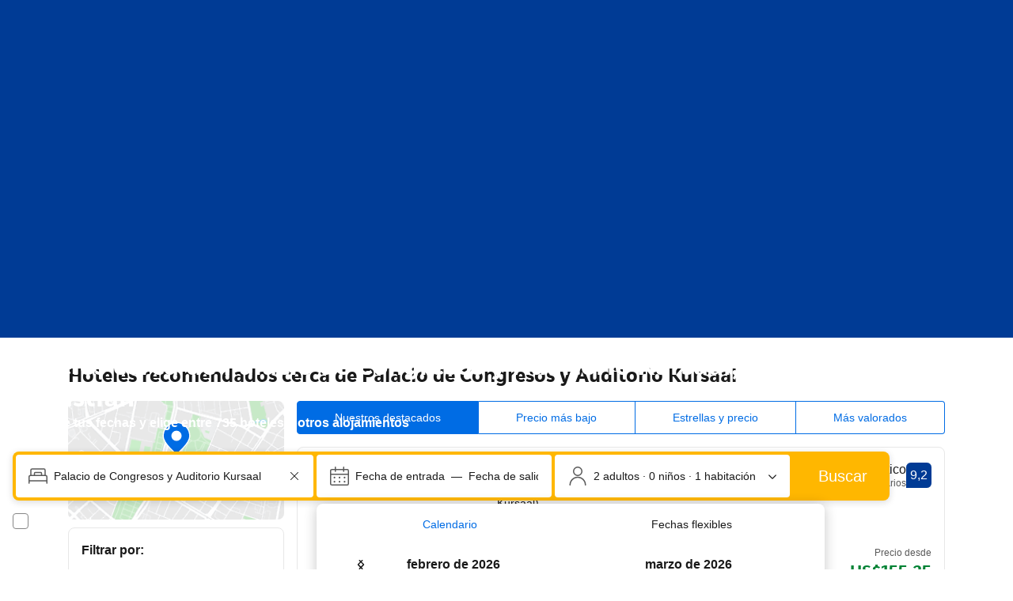

--- FILE ---
content_type: text/html; charset=UTF-8
request_url: https://www.booking.com/landmark/es/kursaal.es.html
body_size: 1820
content:
<!DOCTYPE html>
<html lang="en">
<head>
    <meta charset="utf-8">
    <meta name="viewport" content="width=device-width, initial-scale=1">
    <title></title>
    <style>
        body {
            font-family: "Arial";
        }
    </style>
    <script type="text/javascript">
    window.awsWafCookieDomainList = ['booking.com'];
    window.gokuProps = {
"key":"AQIDAHjcYu/GjX+QlghicBgQ/7bFaQZ+m5FKCMDnO+vTbNg96AH4rNVz6su/VZEN8ZENhuRFAAAAfjB8BgkqhkiG9w0BBwagbzBtAgEAMGgGCSqGSIb3DQEHATAeBglghkgBZQMEAS4wEQQMHtBCXf9B+pJ2/29OAgEQgDukEVPElPDYSfamSrvyxPl7iEpF7msKJ+X2JcVoiD6/fFu/+yi7EHB5AmsWBhRVTr/y925s7dcBY+6fsg==",
          "iv":"A6x+bgCIcgAAJ5fR",
          "context":"kQNQKVhA2vEyiWR382625TiKq6I2meAgKiI1zmSuKih1HRLT36bq0x2sEC8/D0AY1SKzh3v6qcmOsJ4RIzzv43zMC4FhUTOtiRfZGRuP/ca2Hqa5C1uiYHDpeGwADsNLxrw0Jqxz3ystV1oc5lPB196aUiukeiP4iwWitDMFbDvHML2s/cRN/LyFNn6dCrfz01LECJxRZwUIZY7ypqZgs0zbcZIRvKsDMZTbdQEbK8XsluTMNXh7qCpSSchOhWkCQ14M41A6DY2DGFKC+2pxMvCgoGwY7Zrs364mqUsWyti6NcSjQNO98B5wWdWel1EfXVgpQ9/ROanxCePCpTejoLkpkoSliRuuL9L13FsNA3PPa7vWr0zijQ=="
};
    </script>
    <script src="https://d8c14d4960ca.337f8b16.us-east-2.token.awswaf.com/d8c14d4960ca/a18a4859af9c/f81f84a03d17/challenge.js"></script>
</head>
<body>
    <div id="challenge-container"></div>
    <script type="text/javascript">
        AwsWafIntegration.saveReferrer();
        AwsWafIntegration.checkForceRefresh().then((forceRefresh) => {
            if (forceRefresh) {
                AwsWafIntegration.forceRefreshToken().then(() => {
                    window.location.reload(true);
                });
            } else {
                AwsWafIntegration.getToken().then(() => {
                    window.location.reload(true);
                });
            }
        });
    </script>
    <noscript>
        <h1>JavaScript is disabled</h1>
        In order to continue, we need to verify that you're not a robot.
        This requires JavaScript. Enable JavaScript and then reload the page.
    </noscript>
</body>
</html>

--- FILE ---
content_type: text/html; charset=UTF-8
request_url: https://www.booking.com/landmark/es/kursaal.es.html
body_size: 196772
content:
<!DOCTYPE html>
<!--
You know you could be getting paid to poke around in our code?
We're hiring designers and developers to work in Amsterdam:
https://careers.booking.com/
-->
<!-- wdot-802 -->
<html lang="es" prefix="og: http://ogp.me/ns# fb: http://ogp.me/ns/fb# booking_com: http://ogp.me/ns/fb/booking_com#" class="noJS b_chrome b_chrome_131 supports_inline-block supports_flexbox_unprefixed supports_fontface supports_hyphens " >
<head profile="http://a9.com/-/spec/opensearch/1.1/">
<script type="text/javascript" nonce="WjFxBL51jnvH6d6" src="https://cdn.cookielaw.org/consent/3ea94870-d4b1-483a-b1d2-faf1d982bb31/OtAutoBlock.js"></script>
<script type="text/javascript" nonce="WjFxBL51jnvH6d6">
(function () {
document.addEventListener('click', function(e) {
if (e.target && e.target.classList.contains('ot-preference-center-footer')) {
e.preventDefault();
Optanon && Optanon.ToggleInfoDisplay();
}
});
document.addEventListener('cookie_banner_closed', function(e) {
if (window.PCM && window.B && window.B.et) {
window.B.et.goal((window.PCM.Marketing || window.PCM.Analytical) ? 'cookie_consent_accepted_policy_banner' : 'cookie_consent_declined_policy_banner');
}
});
})();
</script>
<script type="text/javascript" nonce="WjFxBL51jnvH6d6">
window.PCM = {
config: {
isBanner: true,
domainUUID: '3ea94870-d4b1-483a-b1d2-faf1d982bb31',
isPCSIntegration: true,
shareConsentWithin: 'www.booking.com',
isCrossDomainCookieSharingEnabled: false,
nonce: 'WjFxBL51jnvH6d6',
countryCode: 'us',
isUserLoggedIn: false,
},
pcm_consent_cookie: ''
};
(()=>{let e,c=e=>{let n,t,o=new FormData,i={error:e.message||"",message:e.message||"",stack:e.stack||"",name:"js_errors",colno:0,lno:0,url:window.location.hostname+window.location.pathname,pid:(null==(t=null==(n=window.B)?void 0:n.env)?void 0:t.pageview_id)||1,be_running:1,be_column:0,be_line:0,be_stack:e.stack||"",be_message:e.message||"",be_file:window.location.hostname+window.location.pathname};Object.keys(i).forEach(e=>{o.append(e,i[e])}),window.fetch("/js_errors",{method:"POST",body:o}).catch(()=>!1)};window.cookieStore&&window.cookieStore.addEventListener("change",e=>{var n;null!=(n=null==e?void 0:e.changed)&&n.length&&null!=e&&e.changed.forEach(e=>{"OptanonAlertBoxClosed"!==e.name||D(e.value)||c(new Error("OptanonAlertBoxClosed bad value detected: "+e.value)),"OptanonConsent"!==e.name||M(e.value)||c(new Error("OptanonConsent bad value detected: "+e.value))})});let _;(d=_=_||{}).ANALYTICAL="C0002",d.MARKETING="C0004";let g;(d=g=g||{}).PREFERENCES_SAVE_SETTINGS="preferences_save_settings",d.BANNER_REJECT_ALL="banner_reject_all",d.BANNER_ACCEPT_ALL="banner_accept_cookies",d.PREFERENCES_REJECT_ALL="preferences_reject_all",d.PREFERENCES_ACCEPT_ALL="preferences_allow_all";let u,B=((d=u=u||{}).BACKFILLING="back_filling",d.GPC_SIGNAL="gpc_signal",[g.BANNER_ACCEPT_ALL,g.PREFERENCES_ACCEPT_ALL,g.PREFERENCES_SAVE_SETTINGS]),m=[g.BANNER_REJECT_ALL,g.PREFERENCES_REJECT_ALL,g.PREFERENCES_SAVE_SETTINGS],t,I=new Promise(function(e){t=e}),G=window.B&&window.B.env&&window.B.env.b_user_genius_status&&window.B.env.b_user_genius_status.b_genius_level?"genuis_level_"+window.B.env.b_user_genius_status.b_genius_level:"",f={analytical:_.ANALYTICAL+"%3A1",marketing:_.MARKETING+"%3A1"},j="%2C",o="bkng_wvpc",n=window.location.hostname,v=P("isPCSIntegration")||!1,i=P("shareConsentWithin")||!1,w=P("countryCode");var a,r,s,d=P("cookieDomain")||n,l=null!=(e=P("isCrossDomainCookieSharingEnabled"))&&e;let p=";domain="+(l?2<=(r=(a=d).split(".")).length?r.slice(-2).join("."):a:d),C,h=(C="localhost"===n?"http://localhost:8080/dqs":/\.(?:dev|dqs)\.booking\.com/.test(window.location.origin)?"https://account.dqs.booking.com":"https://account.booking."+(/booking\.cn/.test(window.location.origin)?"cn":"com"),31536e6),E="us"!==w?15552e6:h,k="function"==typeof XDomainRequest,K=P("domainUUID")||"",A=P("nonce"),O=P("isBanner")||!1,U=P("isUserLoggedIn"),b=!1;function P(e){return window.PCM&&window.PCM.config&&void 0!==window.PCM.config[e]?window.PCM.config[e]:null}function y(e){e=J(e);let n={};return"string"==typeof e&&(e=e.split("&")).length&&e.forEach(function(e){e=e.split("=");2===e.length&&(n[e[0]]=e[1])}),n}function S(n){return Object.keys(n).map(function(e){return e+"="+n[e]}).join("&")}function F(e){var n=document.createElement("iframe");n.onload=t,n.src="https://"+i+"/cookiebanner.html",n.id="OTcrossDomain",n.role="none",n.frameborder="0",n.height="0",n.width="0",n.role="none";return n.setAttribute("style","position: absolute; overflow: hidden; clip: rect(0 0 0 0); width: 1px; height: 1px; margin: -1px; padding: 0; white-space: nowrap; border: 0; clip-path: inset(100%);"),n.setAttribute("aria-hidden","true"),n.setAttribute("tabindex","-1"),n.setAttribute("data-propagate-only-forced-consent",""+e),document.body.appendChild(n),n}function T(e,n,t=!1){let o={type:"onetrust",OptanonConsent:e},i=(D(n)&&(o.OptanonAlertBoxClosed=n),window.document.getElementById("OTcrossDomain"));(i=t&&!i?F(t):i)&&i.contentWindow&&("true"!==(e=i.getAttribute("data-propagate-only-forced-consent"))||"true"===e&&t)&&I.then(function(){var e;null!=(e=i.contentWindow)&&e.postMessage(o,"*")})}function M(e){if(void 0!==e&&null!=e)try{var n=y(e);return 0<Object.keys(n).length}catch(e){}}function D(e){if(void 0!==e&&null!=e&&isNaN(+e))return e=new Date(e),!isNaN(e.getTime())}function q(e,n,t,o){window.PCM.__mustInjectSDK||void 0===window.Optanon||void 0===e||(e=-1<e.indexOf(t),(void 0!==window.OptanonActiveGroups?-1<window.OptanonActiveGroups.indexOf(n):void 0)!==(window.PCM[o]=e)&&window.Optanon.UpdateConsent("Category",n+":"+(e?"1":"0")))}function L(){var e=y(window.PCM.__getCookie("OptanonConsent"));q(e.groups,_.ANALYTICAL,f.analytical,"Analytical"),q(e.groups,_.MARKETING,f.marketing,"Marketing")}function x(n,t){if(M(n)){let e;var o=(e=D(t)?new Date(t):new Date).getTime()+h,o=new Date(o).toUTCString(),n=J(n);document.cookie="OptanonConsent="+n+p+";path=/;expires="+o+";secure;samesite=none;",D(t)&&(document.cookie="OptanonAlertBoxClosed="+t+p+";path=/;expires="+o+";secure;samesite=none;"),L()}}function N(n,t,o,i){if(v){b=!0;let e=new XMLHttpRequest;e.withCredentials=!0,e.onload=function(){200===e.status?o():(b=!1,i&&i())},e.open("POST",C+"/privacy-consents",!0),e.setRequestHeader("Content-type","application/json;charset=UTF-8"),e.send(JSON.stringify(Object.assign({client_type:"web",client_id:"vO1Kblk7xX9tUn2cpZLS",optanon_action:t,genius_status:G},n)))}}function J(e){return e=e&&-1<e.indexOf("%253")?decodeURI(e):e}function H(e,n){e.backfilled_at=(new Date).getTime(),e.backfilled_seed=1;e=S(e);x(e,n),T(e,n)}function R(){if(v&&!b){let t=new XMLHttpRequest;t.withCredentials=!0,t.onload=function(){var e,n;200===t.status&&((e=y(window.PCM.__getCookie("OptanonConsent"))).implicitConsentCountry=O?"GDPR":"nonGDPR",e.implicitConsentDate=(new Date).getTime(),e=S(e),n=(new Date).getTime()+h,n=new Date(n).toUTCString(),document.cookie="OptanonConsent="+e+p+";path=/;expires="+n+";secure;samesite=none;",L(),T(e,window.PCM.__getCookie("OptanonAlertBoxClosed")))},t.open("POST",C+"/privacy-consents/implicit",!0),t.setRequestHeader("Content-type","application/json;charset=UTF-8"),t.send(JSON.stringify({client_type:"web",client_id:"vO1Kblk7xX9tUn2cpZLS"}))}}i&&l&&Object.defineProperty(window,"otStubData",{set:function(e){e&&e.domainData&&e.domainData.ScriptType&&"PRODUCTION"===e.domainData.ScriptType&&(e.domainData.ScriptType="TEST"),this._otStubData=e},get:function(){return this._otStubData}});let W={a:"analytical",m:"marketing"};function X(){var e,n;let t=(e=>{if(e){var n=e.split("&"),t={};for(let e=0;e<n.length;e++){var o=n[e].split(":");if(2!==o.length)return;var i=o[0],o=o[1],i=W[i];if(!i)return;t[i]="1"===o}return t}})(window.PCM.__getCookie(o));t&&((e=y(window.PCM.__getCookie("OptanonConsent"))).groups=Object.keys(t).filter(function(e){return t[e]}).map(function(e){return f[e]}).join(j),x(e=S(e),n=(new Date).toISOString()),T(e,n),window.PCM.__deleteCookie(o))}function Y(e,n){try{if(!k){x(e,n),d=window.PCM.__getCookie("OptanonConsent"),l=window.PCM.pcm_consent_cookie,d&&l&&(r=-1<((d=y(d)).groups||"").indexOf(f.analytical)?1:0,d=-1<(d.groups||"").indexOf(f.marketing)?1:0,s="true"===(l=y(l.replace(/&amp;/g,"&"))).analytical?1:0,l="true"===l.marketing?1:0,k||r==s&&d==l||N({analytical:r,marketing:d},u.BACKFILLING,()=>{}));var t=window.navigator.globalPrivacyControl;if(v&&t&&"us"===w){let a=y(window.PCM.__getCookie("OptanonConsent"));var t=[],o=(a.consentCausedByGPCSignalStored||t.push(new Promise(function(e,n){N({analytical:0,marketing:0,is_first_time_gpc_signal:1},u.GPC_SIGNAL,function(){e({consentCausedByGPCSignalStored:(new Date).getTime()})},function(){n({})})})),null===U||U);o&&!a.dnsmiCapturedTimestamp&&t.push(new Promise(function(e,n){let t=new XMLHttpRequest;t.withCredentials=!0,t.onload=function(){200<=t.status&&t.status<=299?e({dnsmiCapturedTimestamp:(new Date).getTime()}):n({})},t.open("POST",C+"/dnsmi",!0),t.setRequestHeader("Content-type","application/json;charset=UTF-8"),t.send()})),Promise.allSettled(t).then(function(n){let t=!1;for(let e=0;e<n.length;e++){var o=n[e];"fulfilled"===o.status&&(Object.assign(a,o.value),t=!0)}var e,i;t&&(e=window.PCM.__getCookie("OptanonAlertBoxClosed"),x(i=S(a),e),T(i,e))})}X(),i=y(window.PCM.__getCookie("OptanonConsent")),D(a=window.PCM.__getCookie("OptanonAlertBoxClosed"))&&(new Date).getTime()-new Date(a).getTime()<=E||(!i.implicitConsentDate||(new Date).getTime()-parseInt(i.implicitConsentDate)>=E?R():O?"GDPR"!==i.implicitConsentCountry&&R():"nonGDPR"!==i.implicitConsentCountry&&R()),!function(){if(v){var n=window.PCM.__getCookie("OptanonConsent"),t=window.PCM.__getCookie("OptanonAlertBoxClosed");if(M(n)&&D(t)){var o,n=y(n),i=new Date(t);if(n.groups&&(void 0===n.backfilled_at||new Date(parseInt(n.backfilled_at))<i)){let e;n.geolocation&&(o=n.geolocation.split("%3B"),e={country:o[0],country_region:o[1]}),N(Object.assign({analytical:-1<n.groups.indexOf(f.analytical)?1:0,marketing:-1<n.groups.indexOf(f.marketing)?1:0,consented_at:i.toISOString()},e),u.BACKFILLING,H.bind(this,n,t))}}}}(),window.PCM.__injectSDK()}}catch(e){c(e)}var i,a,r,s,d,l}let V=(e,n)=>{"complete"===document.readyState?window.PCM.__dispatchEvent(e,n):window.addEventListener("load",function(){window.PCM.__dispatchEvent(e,n)})};window.OptanonWrapper=function(...e){var n,t=void 0!==window.Optanon&&"function"==typeof window.Optanon.GetDomainData?window.Optanon.GetDomainData().ShowAlertNotice:void 0,o=(L(),document.getElementById("onetrust-policy-text"));if(o&&!o.hasAttribute("tabindex")&&o.setAttribute("tabindex","0"),t)for(let e=window.PCM.__eventCounter;e<window.dataLayer.length;e++)"trackOptanonEvent"!==window.dataLayer[e].event&&"trackOptanonEvent"!==window.dataLayer[e][1]||(n=(window.dataLayer[e].optanonAction||window.dataLayer[e][2].optanonAction).toLowerCase().replace(/\s/g,"_"),-1===B.indexOf(n)&&-1===m.indexOf(n))||(window.PCM.syncConsent(n),window.PCM.__dispatchEvent("cookie_banner_closed")),window.PCM.__eventCounter++;else window.PCM.__dispatchEvent("cookie_consent_available");"function"==typeof window.OptanonWrapperCallback&&window.OptanonWrapperCallback(e)},window.PCM=Object.assign({Marketing:!1,Analytical:!1,__eventCounter:0,__mustInjectSDK:!0,__dispatchEvent:function(e,n){n=n||window.PCM;let t;CustomEvent?(t=document.createEvent("CustomEvent")).initCustomEvent(e,!0,!0,n):t=new CustomEvent(e,{detail:n}),document.dispatchEvent(t)},__injectSDK:function(){var e,n;window.PCM.__mustInjectSDK&&(D(null!=(n=window.PCM.__getCookie("OptanonAlertBoxClosed"))?n:"")||window.PCM.__deleteCookie("OptanonAlertBoxClosed"),(n=document.createElement("script")).type="text/javascript",n.setAttribute("async","true"),n.setAttribute("src","https://cdn.cookielaw.org/scripttemplates/otSDKStub.js"),n.setAttribute("charset","UTF-8"),n.setAttribute("data-document-language","true"),n.setAttribute("data-domain-script",K),A&&n.setAttribute("nonce",A),n.addEventListener("load",function(){V("cookie_banner_loaded",{willBannerBeShown:!window.PCM.isUserGaveConsent()})}),n.addEventListener("error",function(){V("cookie_banner_loaded",{willBannerBeShown:!1})}),null!=(e=null==(e=document.getElementsByTagName("head"))?void 0:e.item(0))&&e.appendChild(n),window.PCM.__mustInjectSDK=!1)},__getCookie:function(e){e+="=";var n=document.cookie.split(";");let t,o;for(t=0;t<n.length;t+=1){for(o=n[t];" "==o.charAt(0);)o=o.substring(1,o.length);if(0==o.indexOf(e))return o.substring(e.length,o.length)}return null},__deleteCookie:function(e){document.cookie=e+"=;path=/;domain="+n+";expires=Thu, 01 Jan 1970 00:00:01 GMT",document.cookie=e+"=;path=/;domain=;expires=Thu, 01 Jan 1970 00:00:01 GMT"},isUserGaveConsent:()=>{var e=window.PCM.__getCookie("OptanonAlertBoxClosed");return!!e&&(new Date).getTime()-new Date(e).getTime()<=E},syncConsent:function(e=g.BANNER_REJECT_ALL,n){var t=window.PCM.__getCookie("OptanonAlertBoxClosed"),o=window.PCM.__getCookie("OptanonConsent"),i=y(o),a=-1<(i.groups||"").indexOf(f.analytical)?1:0,r=-1<(i.groups||"").indexOf(f.marketing)?1:0;if(T(o,t,n),!k&&v&&N({analytical:a,marketing:r},e,H.bind(this,i,t)),!(-1===m.indexOf(e)||window.PCM.Analytical&&window.PCM.Marketing)){var s=[...window.PCM.Analytical?[]:[_.ANALYTICAL],...window.PCM.Marketing?[]:[_.MARKETING]],d=[];for(let e=0;e<(null==(l=null==(l=null==(l=window.Optanon)?void 0:l.GetDomainData())?void 0:l.Groups)?void 0:l.length);e++){var l=window.Optanon.GetDomainData().Groups[e];l.CustomGroupId&&-1!==s.indexOf(l.CustomGroupId)&&d.push(l)}var c=[],u=document.cookie.split("; ");for(let e=0;e<u.length;e++)c.push(u[e].split("=")[0]);for(let e=0;e<d.length;e++){var w=d[e].Cookies;for(let e=0;e<w.length;e++){var p=[w[e].Name];if(-1!==p[0].indexOf("xx")){var C=new RegExp("^"+p[0].replaceAll("x","\\w")+"$","g");for(let e=0;e<c.length;e++)c[e].match(C)&&p.push(c[e])}for(let e=0;e<p.length;e++)window.PCM.__deleteCookie(p[e])}}}}},window.PCM),void 0===window.dataLayer&&(window.dataLayer=[]),s=function(){i&&n!==i?(window.addEventListener("message",function(e){e&&e.data&&"OneTrustCookies"===e.data.name&&Y(e.data.OptanonConsent,e.data.OptanonAlertBoxClosed)}),F(!1)):Y()},"loading"===document.readyState?document.addEventListener("DOMContentLoaded",function(){s()}):s()})();
</script>
<link href="https://cf.bstatic.com" rel="dns-prefetch" crossorigin>
<link href="https://cf.bstatic.com" rel="dns-prefetch" crossorigin>
<meta name="referrer" content="strict-origin-when-cross-origin">
<meta http-equiv="content-type" content="text/html; charset=utf-8" />
<script nonce="WjFxBL51jnvH6d6">
;(function(w){
var ts = +new Date();
w.PageLoadTimer = {};
w.PageLoadTimer.start = ts;
}(window));
</script>
<script nonce="WjFxBL51jnvH6d6"> function b_cors_check(supported) { var value = supported ? 1 : 0; if (!/(^|;)\s*cors_js=/.test(document.cookie)) { var d = new Date(); d.setTime(d.getTime() + 60 * 60 * 24 * 365 * 1000); var cookieDomain = '.booking.com' || '.booking.com'; document.cookie = 'cors_js=' + value +'; domain=' + cookieDomain + '; path=/; expires=' + d.toGMTString(); } if (!value) { location.reload(); } } </script>
<script nonce="WjFxBL51jnvH6d6">(function(d) { d.addEventListener('error', function(e) { if (e.target && e.target.classList.contains('crossorigin-check-js')) { b_cors_check(false); } }, true); })(document); </script>
<script class="crossorigin-check-js" src="https://cf.bstatic.com/static/js/crossorigin_check_cloudfront_sd/2454015045ef79168d452ff4e7f30bdadff0aa81.js" async crossorigin nonce="WjFxBL51jnvH6d6"></script>
<script nonce="WjFxBL51jnvH6d6"> 
;(function() {
window.b_early_errors = window.b_early_errors || [];
window.onerror = function() {
window.b_early_errors.push(arguments);
};
}());
 </script>
<link rel="stylesheet" id="main-css-preload" href="https://cf.bstatic.com/static/css/main_cloudfront_sd.iq_ltr/0a96e2329a7d12eabd94a042b018a0c0c90a3439.css"  data-main-css="1" />
<script nonce="WjFxBL51jnvH6d6">
document.querySelector('#main-css-preload').addEventListener('load', function() {
window.mainCssWasLoaded = 1;
})
</script>
<link rel="stylesheet" href="https://cf.bstatic.com/static/css/main_exps_cloudfront_sd.iq_ltr/f3f7bce74850e3086e63c198d858b6528c5be8be.css"  />
<link rel="stylesheet" href="https://cf.bstatic.com/static/css/gprof_icons_cloudfront_sd.iq_ltr/f4fa450a0fd6a6ad8cafc28c74bf19a153e53191.css" /> 
<link rel="stylesheet" href="https://cf.bstatic.com/static/css/landmark_landing_cloudfront_sd.iq_ltr/46cac767bdc45f071b55929107a921e9405d80b5.css"  media="screen" />
<link rel="_prefetch" data-defer-prefetch href="https://cf.bstatic.com/static/css/searchresults_cloudfront_sd.iq_ltr/47be117066e38c9c0e5194cea922f5db97af20f3.css">
<link rel="stylesheet" type="text/css" href="https://cf.bstatic.com/static/css/xp-index-sb_cloudfront_sd.iq_ltr/739c5abd2dafba99c581049ff8bb6c1855400f61.css"  media="screen, print" />
<link rel="stylesheet" type="text/css" href="https://cf.bstatic.com/static/css/incentives_cloudfront_sd.iq_ltr/f1558a6e9832a4eb8cfe1d3d14db176bd3564335.css"  media="screen" />
 <link rel="stylesheet" href="https://cf.bstatic.com/static/css/landmark_cloudfront_sd.iq_ltr/b7777e134bf9d88b82799f5ffde29fcbe47991d5.css" />  
 <style nonce="WjFxBL51jnvH6d6"> #basiclayout, .basiclayout { margin: 0; } #special_actions { margin: 3px 15px 3px 0; } .ticker_space { margin-top: 3px !important; } #logo_no_globe_new_logo { top: 14px; } .b_msie_6 #top, .b_msie_6 body.header_reshuffle #top {height:61px !important;} .b_msie_6 #special_actions { margin: 3px 15px 3px 0; overflow:visible; } body.header_reshuffle #top { min-height: 50px !important; height: auto !important; } .nobg { background: #fff url("https://cf.bstatic.com/static/img/nobg_all_blue_iq/b700d9e3067c1186a3364012df4fe1c48ae6da44.png") repeat-x; background-position: 0 -50px; } </style> 
<link rel="preload" as="script" href="https://cf.bstatic.com/static/js/core-deps-inlinedet_cloudfront_sd/f62025e692b596dd53ecd1bd082dfd3197944c50.js" crossorigin nonce="WjFxBL51jnvH6d6">
<link rel="preload" as="script" href="https://cf.bstatic.com/static/js/jquery_cloudfront_sd/e1e8c0e862309cb4caf3c0d5fbea48bfb8eaad42.js" crossorigin nonce="WjFxBL51jnvH6d6">
<link rel="preload" as="script" href="https://cf.bstatic.com/static/js/main_cloudfront_sd/bd4ea03ef37c92e409865272c9ce439e2ed4837a.js" crossorigin nonce="WjFxBL51jnvH6d6">
<link rel="preload" as="script" href="https://cf.bstatic.com/static/js/landmark_cloudfront_sd/f1877d04a96afa155f1b7baf25b6010a540dba49.js" crossorigin nonce="WjFxBL51jnvH6d6">
<link rel="preload" as="script" href="https://cf.bstatic.com/static/js/searchbox_cloudfront_sd/d3fff906438c5bdb62638654d2628b6d49d15aa1.js" crossorigin nonce="WjFxBL51jnvH6d6">
<link rel="preload" as="script" href="https://cf.bstatic.com/static/js/error_catcher_bec_cloudfront_sd/c40c55637440286271899bb4294fd743b387ac07.js" crossorigin nonce="WjFxBL51jnvH6d6">
<script nonce="WjFxBL51jnvH6d6"> if( window.performance && performance.measure && 'b-stylesheets') { performance.measure('b-stylesheets'); } </script><title>Los 10 mejores hoteles cerca de: Palacio de Congresos y Auditorio Kursaal, San Sebastián, 
 España</title>
<meta name="description" content="Encuentra hoteles cerca de Palacio de Congresos y Auditorio Kursaal, España online. Buena disponibilidad y excelentes precios. Reserva online, paga en el hotel. Sin costes de reserva." />
<meta name="keywords" content="hospedaje, alojamiento, hotel, hoteles, hostales, apartamentos, Hotel, Hoteles, Viaje, Mapa, Hechos, Aeropuerto, Información, Fotos" />
<meta name="robots" content="index,follow" />
<link rel="canonical" href="https://www.booking.com/landmark/es/kursaal.es.html" />
<meta name="booking-verification" content="[base64]" />
<meta name="twitter:app:id:iphone" content="367003839" />
<meta name="twitter:app:name:ipad" content="Booking.com Hotel Reservations Worldwide & Hotel Deals" />
<meta name="twitter:app:id:ipad" content="367003839" />
<meta name="twitter:app:name:googleplay" content="Booking.com Hotel Reservations" />
<meta name="twitter:app:id:googleplay" content="com.booking" />
<meta property="al:ios:app_store_id" content="367003839">
<meta property="al:ios:app_name" content="Booking.com Hotel Reservations">
<meta property="al:android:app_name" content="Booking.com Hotel Reservation">
<meta property="al:android:package" content="com.booking">
<meta name="twitter:title" content="Hoteles cerca de Palacio de Congresos y Auditorio Kursaal, España." />
<meta name="twitter:description" content="Encuentra hoteles cerca de Palacio de Congresos y Auditorio Kursaal, España online. Buena disponibilidad y excelentes precios. Reserva online, paga en el hotel. Sin costes de reserva." />
<meta name="twitter:image" content="https://cf.bstatic.com/xdata/images/explorer_landmark/1680x560/15881.webp?k=e991279b1f790ae469533995cad95249b38515cd93057d5443b069c7e31fd7a5&amp;o=" />
<meta property="al:ios:url" content="booking://searchresults?dest_id=54461&dest_type=landmark&affiliate_id=375119&source=gen173bo-1GCAUoRkIHa3Vyc2FhbEgKWANoqAKIAQGYATO4AQfIAQzYAQPoAQH4AQGIAgGYAgKoAgG4Ap2m-8sGwAIC0gIkMWYwN2FlODYtMGY3Zi00MzgxLTlkMDktMzdmM2MwZDJmZTU32AIC4AIB" />
<meta property="al:android:url" content="booking://searchresults?dest_id=54461&dest_type=landmark&affiliate_id=375119&source=gen173bo-1GCAUoRkIHa3Vyc2FhbEgKWANoqAKIAQGYATO4AQfIAQzYAQPoAQH4AQGIAgGYAgKoAgG4Ap2m-8sGwAIC0gIkMWYwN2FlODYtMGY3Zi00MzgxLTlkMDktMzdmM2MwZDJmZTU32AIC4AIB" />
<meta name="p:domain_verify" content="ff7f0b90ebb93e5bf7c7cafe77640ec1"/>
<meta http-equiv="content-language" content="es" />
<meta http-equiv="content-script-type" content="text/javascript" />
<meta http-equiv="content-style-type" content="text/css" />
<meta http-equiv="window-target" content="_top" />
<meta property="fb:pages" content="131840030178250, 1425349334428496, 117615518393985, 1565844503706287, 517612321758712, 1668799180037291, 265097377176252, 1643712662515912, 303492549842824, 1638321783047271, 809709019119342, 959185470826086, 217466488652137, 641365839348517, 203741606405114">
<meta property="wb:webmaster" content="48970bbca45d28c2" />
<meta name="twitter:card" content="summary_large_image">
<meta name="twitter:site" content="@bookingcom">
<meta name="twitter:creator" content="@bookingcom">
<meta property="og:latitude" content="43.3246990119864" />
<meta property="og:longitude" content="-1.97821708465574" />
<meta property="og:type" content="website" />
<meta property="og:title" content="Hoteles cerca de Palacio de Congresos y Auditorio Kursaal, España." />
<meta property="og:description" content="Encuentra hoteles cerca de Palacio de Congresos y Auditorio Kursaal, España online. Buena disponibilidad y excelentes precios. Reserva online, paga en el hotel. Sin costes de reserva." />
<meta property="og:image" content="https://cf.bstatic.com/xdata/images/explorer_landmark/1680x560/15881.webp?k=e991279b1f790ae469533995cad95249b38515cd93057d5443b069c7e31fd7a5&amp;o=" />
<meta property="og:locale" content="es_LA" />
<meta property="og:url" content="https://www.booking.com/landmark/es/kursaal.es.html" />
<meta property="og:site_name" content="Booking.com" />
<meta property="fb:app_id" content="145362478954725" />
<link rel="alternate" type="text/html" hreflang="x-default" href="https://www.booking.com/landmark/es/kursaal.html" title="English">
<link rel="alternate" type="text/html" hreflang="en-gb" href="https://www.booking.com/landmark/es/kursaal.en-gb.html" title="English (UK)"/>
<link rel="alternate" type="text/html" hreflang="en-us" href="https://www.booking.com/landmark/es/kursaal.html" title="English (US)"/>
<link rel="alternate" type="text/html" hreflang="de" href="https://www.booking.com/landmark/es/kursaal.de.html" title="Deutsch"/>
<link rel="alternate" type="text/html" hreflang="nl" href="https://www.booking.com/landmark/es/kursaal.nl.html" title="Nederlands"/>
<link rel="alternate" type="text/html" hreflang="fr" href="https://www.booking.com/landmark/es/kursaal.fr.html" title="Français"/>
<link rel="alternate" type="text/html" hreflang="es" href="https://www.booking.com/landmark/es/kursaal.es.html" title="Español"/>
<link rel="alternate" type="text/html" hreflang="es-ar" href="https://www.booking.com/landmark/es/kursaal.es-ar.html" title="Español (AR)"/>
<link rel="alternate" type="text/html" hreflang="es-mx" href="https://www.booking.com/landmark/es/kursaal.es-mx.html" title="Español (MX)"/>
<link rel="alternate" type="text/html" hreflang="ca" href="https://www.booking.com/landmark/es/kursaal.ca.html" title="Català"/>
<link rel="alternate" type="text/html" hreflang="it" href="https://www.booking.com/landmark/es/kursaal.it.html" title="Italiano"/>
<link rel="alternate" type="text/html" hreflang="pt-pt" href="https://www.booking.com/landmark/es/kursaal.pt-pt.html" title="Português (PT)"/>
<link rel="alternate" type="text/html" hreflang="pt-br" href="https://www.booking.com/landmark/es/kursaal.pt-br.html" title="Português (BR)"/>
<link rel="alternate" type="text/html" hreflang="no" href="https://www.booking.com/landmark/es/kursaal.no.html" title="Norsk"/>
<link rel="alternate" type="text/html" hreflang="fi" href="https://www.booking.com/landmark/es/kursaal.fi.html" title="Suomi"/>
<link rel="alternate" type="text/html" hreflang="sv" href="https://www.booking.com/landmark/es/kursaal.sv.html" title="Svenska"/>
<link rel="alternate" type="text/html" hreflang="da" href="https://www.booking.com/landmark/es/kursaal.da.html" title="Dansk"/>
<link rel="alternate" type="text/html" hreflang="cs" href="https://www.booking.com/landmark/es/kursaal.cs.html" title="Čeština"/>
<link rel="alternate" type="text/html" hreflang="hu" href="https://www.booking.com/landmark/es/kursaal.hu.html" title="Magyar"/>
<link rel="alternate" type="text/html" hreflang="ro" href="https://www.booking.com/landmark/es/kursaal.ro.html" title="Română"/>
<link rel="alternate" type="text/html" hreflang="ja" href="https://www.booking.com/landmark/es/kursaal.ja.html" title="日本語"/>
<link rel="alternate" type="text/html" hreflang="zh-cn" href="https://www.booking.com/landmark/es/kursaal.zh-cn.html" title="简体中文"/>
<link rel="alternate" type="text/html" hreflang="zh-tw" href="https://www.booking.com/landmark/es/kursaal.zh-tw.html" title="繁體中文"/>
<link rel="alternate" type="text/html" hreflang="pl" href="https://www.booking.com/landmark/es/kursaal.pl.html" title="Polski"/>
<link rel="alternate" type="text/html" hreflang="el" href="https://www.booking.com/landmark/es/kursaal.el.html" title="Ελληνικά"/>
<link rel="alternate" type="text/html" hreflang="ru" href="https://www.booking.com/landmark/es/kursaal.ru.html" title="Русский"/>
<link rel="alternate" type="text/html" hreflang="tr" href="https://www.booking.com/landmark/es/kursaal.tr.html" title="Türkçe"/>
<link rel="alternate" type="text/html" hreflang="bg" href="https://www.booking.com/landmark/es/kursaal.bg.html" title="Български"/>
<link rel="alternate" type="text/html" hreflang="ar" href="https://www.booking.com/landmark/es/kursaal.ar.html" title="العربية"/>
<link rel="alternate" type="text/html" hreflang="ko" href="https://www.booking.com/landmark/es/kursaal.ko.html" title="한국어"/>
<link rel="alternate" type="text/html" hreflang="he" href="https://www.booking.com/landmark/es/kursaal.he.html" title="עברית"/>
<link rel="alternate" type="text/html" hreflang="lv" href="https://www.booking.com/landmark/es/kursaal.lv.html" title="Latviski"/>
<link rel="alternate" type="text/html" hreflang="uk" href="https://www.booking.com/landmark/es/kursaal.uk.html" title="Українська"/>
<link rel="alternate" type="text/html" hreflang="hi" href="https://www.booking.com/landmark/es/kursaal.hi.html" title="हिन्दी"/>
<link rel="alternate" type="text/html" hreflang="id" href="https://www.booking.com/landmark/es/kursaal.id.html" title="Bahasa Indonesia"/>
<link rel="alternate" type="text/html" hreflang="ms" href="https://www.booking.com/landmark/es/kursaal.ms.html" title="Bahasa Malaysia"/>
<link rel="alternate" type="text/html" hreflang="th" href="https://www.booking.com/landmark/es/kursaal.th.html" title="ภาษาไทย"/>
<link rel="alternate" type="text/html" hreflang="et" href="https://www.booking.com/landmark/es/kursaal.et.html" title="Eesti"/>
<link rel="alternate" type="text/html" hreflang="hr" href="https://www.booking.com/landmark/es/kursaal.hr.html" title="Hrvatski"/>
<link rel="alternate" type="text/html" hreflang="lt" href="https://www.booking.com/landmark/es/kursaal.lt.html" title="Lietuvių"/>
<link rel="alternate" type="text/html" hreflang="sk" href="https://www.booking.com/landmark/es/kursaal.sk.html" title="Slovenčina"/>
<link rel="alternate" type="text/html" hreflang="sr" href="https://www.booking.com/landmark/es/kursaal.sr.html" title="Srpski"/>
<link rel="alternate" type="text/html" hreflang="sl" href="https://www.booking.com/landmark/es/kursaal.sl.html" title="Slovenščina"/>
<link rel="alternate" type="text/html" hreflang="vi" href="https://www.booking.com/landmark/es/kursaal.vi.html" title="Tiếng Việt"/>
<link rel="alternate" type="text/html" hreflang="tl" href="https://www.booking.com/landmark/es/kursaal.tl.html" title="Filipino"/>
<link rel="alternate" type="text/html" hreflang="is" href="https://www.booking.com/landmark/es/kursaal.is.html" title="Íslenska"/>
<link rel="icon" href="https://cf.bstatic.com/static/img/favicon/9ca83ba2a5a3293ff07452cb24949a5843af4592.svg" type="image/svg+xml">
<link rel="icon" href="https://cf.bstatic.com/static/img/favicon/4a3b40c4059be39cbf1ebaa5f97dbb7d150926b9.png" type="image/png" sizes="192x192">
<link rel="icon" href="https://cf.bstatic.com/static/img/favicon/40749a316c45e239a7149b6711ea4c48d10f8d89.ico" sizes="32x32">
<link rel="apple-touch-icon" href="https://cf.bstatic.com/static/img/apple-touch-icon/5db9fd30d96b1796883ee94be7dddce50b73bb38.png" />
<link rel="help" href="/faq.es.html?label=gen173bo-10CAUoRkIHa3Vyc2FhbEgKWANoqAKIAQGYATO4AQfIAQzYAQPoAQH4AQGIAgGYAgKoAgG4Ap2m-8sGwAIB0gIkMWYwN2FlODYtMGY3Zi00MzgxLTlkMDktMzdmM2MwZDJmZTU32AIB4AIB&sid=39416b158089764ff5835d3a014ad422&amp;" />
<link rel="search" type="application/opensearchdescription+xml" href="https://cf.bstatic.com/static/opensearch/es/151ff3f9b95192040df15bdfab54b795f1f4f87b.xml" title="Booking.com reservas hoteleras online" />
<link href="https://plus.google.com/105443419075154950489" rel="publisher" />
<script nonce="WjFxBL51jnvH6d6">
/*
*/
(function avoidingXSSviaLocationHash() {
var location = window.location,
hash = location.hash,
xss = /[<>'"]/;
if (
xss.test( decodeURIComponent( hash ) ) ||
xss.test( hash )
) {
location.hash = '';
}
})();
document.documentElement.className = document.documentElement.className.replace('noJS', '') + ' hasJS';
var b_experiments = {}, WIDTH, B = window.booking = {
_onfly: [], // "on the fly" functions, will be executed as soon as external js files were loaded
devTools: {
trackedExperiments: []
},
user: {
},
env : {
isRetina : window.devicePixelRatio > 1,
"b_gtt": 'dLYAeZFVJfNTBBFPbZDfVBZRJfOfBOWHCfdeSbC',
"b_action" : 'landmark',
"b_secure_domain" : 'https://secure.booking.com',
"b_site_type" : 'www',
"b_site_type_id": '1',
"b_agent_is_no_robot": true,
"b_agent_is_robot": false,
"b_query_params_with_lang_no_ext": '?label=gen173bo-10CAUoRkIHa3Vyc2FhbEgKWANoqAKIAQGYATO4AQfIAQzYAQPoAQH4AQGIAgGYAgKoAgG4Ap2m-8sGwAIB0gIkMWYwN2FlODYtMGY3Zi00MzgxLTlkMDktMzdmM2MwZDJmZTU32AIB4AIB&sid=39416b158089764ff5835d3a014ad422',
"b_query_params_with_lang_no_ext_enforce_lang_aid_currency": '?label=gen173bo-10CAUoRkIHa3Vyc2FhbEgKWANoqAKIAQGYATO4AQfIAQzYAQPoAQH4AQGIAgGYAgKoAgG4Ap2m-8sGwAIB0gIkMWYwN2FlODYtMGY3Zi00MzgxLTlkMDktMzdmM2MwZDJmZTU32AIB4AIB&sid=39416b158089764ff5835d3a014ad422;lang=es;aid=304142;selected_currency=USD',
"b_travel_comm_url_with_lang": 'https://community.booking.com/?profile.language=es',
"b_calendar2" : '1',
"BHDTJdReLGMeEcYPffcVDZBZMO": true,
/*
*/
"b_partner_channel_id": '3',
"b_bookings_owned": '1',
"b_google_maps_key_params" : 'true&indexing=true',
"b_lang" : 'es',
"b_has_valid_dates": 0,
"b_countrycode" : 'es',
"b_guest_country" : 'es',
"b_locale" : 'es-es',
"b_lang_for_url" : 'es',
"b_this_urchin" : '/landmark/es/kursaal.es.html?label=gen173bo-10CAUoRkIHa3Vyc2FhbEgKWANoqAKIAQGYATO4AQfIAQzYAQPoAQH4AQGIAgGYAgKoAgG4Ap2m-8sGwAIB0gIkMWYwN2FlODYtMGY3Zi00MzgxLTlkMDktMzdmM2MwZDJmZTU32AIB4AIB&inac=0&&',
"b_flag_to_suggest" : 'es',
"b_companyname" : 'Booking.com',
"b_partner_vertical" : 'channel_direct',
b_date_format: {"date_without_year":"{day_of_month} de {month_name}","day_short_month_between":"{day_of_month} {short_month_name} – {day_of_month_until} {short_month_name_until}","numeric_day_month_year_on":"el {day_name_0}/{month_name_0}/{full_year}","range_from_long_date_time_until_long_date_time":"del {day_of_month} de {month_name} de {full_year} a las {time} al {day_of_month_until} de {month_name_until} de {full_year_until} a las {time_until}","day_month_year_on":"el {day_name} de {month_name} de {full_year}","day_month_year_between":"entre el {day_name} de {month_name} {full_year} y el {day_name_until} de {month_name_until} de {full_year_until}","date_with_weekday_time_from_until":"El {weekday}, {begin_marker}{day_of_month} de {month_name}{end_marker} de {full_year}, de las {time} a las {time_until}","short_month_with_year":"{short_month_name} {full_year}","from_month_with_year":"desde {month_name_from} de {full_year}","short_date":"{day_of_month} {short_month_name} {full_year}","date_with_weekday_with_markers":"{weekday}, {begin_marker}{day_of_month} de {month_name}{end_marker} de {full_year}","day_short_month_year":"{day_name} {short_month_name} {full_year}","day_short_month_year_between":"{day_of_month} {short_month_name} {full_year} – {day_of_month_until} {short_month_name_until} {full_year_until}","day_of_month_only":"{day_of_month}","date_with_short_weekday_without_year":"{short_weekday}, {day_of_month} de {month_name}","long_date_range_both_years":"{day_of_month} de {month_name} de {full_year} - {day_of_month_until} de {month_name_until} de {full_year_until}","date_with_weekday_time_from":"{weekday}, {begin_marker}{day_of_month} de {month_name}{end_marker} de {full_year} desde las {time}","in_month_with_year":"en {month_name_in} de {full_year}","date_with_weekday_time_at":"date_with_weekday_time_at","day_short_month_year_time":"{day_of_month} {short_month_name} {full_year}, {time}","short_weekday_only":"{short_weekday}","day_short_month_year_other":"del {day_name_other} {short_month_name} {full_year}","day_month_year_time_before":"antes de las {time} del {day_name} de {month_name} de {year}","date_with_weekday_from":"{weekday_from}, {day_of_month} de {month_name_from} de {full_year}","date_with_weekday_to":"{weekday_to}, {day_of_month} de {month_name_to} de {full_year}","short_date_with_weekday_without_year":"{short_weekday}, {day_of_month} {short_month_name}","date_with_short_weekday_with_year":"{short_weekday}, {day_of_month} de {month_name} de {full_year}","day_month_year_other":"del {day_other} de {month_name} de {full_year}","month_name_only":"{month_name_nom}","ux_day_month":"{day_1} de {month_1}","month_with_year":"{month_name_with_year_only} de {full_year}","day_short_month_time":"{day_of_month} {short_month_name}, {time}","short_month_only":"{short_month_name}","date_with_weekday":"{weekday}, {day_of_month} de {month_name} de {full_year}","day_short_month_year_on":"el {day_name} {short_month_name} {full_year}","numeric_day_month_year_between":"entre el {day_name_0}/{month_name_0}/{full_year} y el {day_name_0_until}/{month_name_0_until}/{full_year_until}","day_month_year":"{day_name} de {month_name} de {full_year}","day_month_from":"desde el {day_name} de {month_name}","day_short_month_year_time_between":"{day_of_month} {short_month_name} {full_year}, {time}–{time_until}","numeric_day_month_year_from":"desde el {day_name_0}/{month_name_0}/{full_year}","day_month_on":"el {day_name} de {month_name}","numeric_day_month_year_time_before":"antes de las {time} del {day_name_0}/{month_name_0}/{full_year}","date_range_with_short_weekday_short_month":"{short_weekday}, {day_of_month} {short_month_name} - {short_weekday_until}, {day_of_month_until} {short_month_name_until}","date_with_weekday_time_until":"{weekday}, {begin_marker}{day_of_month} de {month_name}{end_marker} de {full_year} hasta las {time}","day_short_month_year_until":"hasta el {day_name} {short_month_name} {full_year}","numeric_date_range_both_years":"{day_of_month}/{month}/{full_year} - {day_of_month_until}/{month_until}/{full_year_until}","numeric_day_month_year":"{day_name_0}/{month_name_0}/{full_year}","date_with_year":"{day_of_month} de {month_name} de {full_year}","short_date_without_year_range":"{day_of_month} {short_month_name} - {day_of_month_until} {short_month_name_until}","short_date_with_weekday":"{short_weekday}, {day_of_month} {short_month_name} {full_year}","day_month_year_until":"hasta el {day_name} de {month_name} de {full_year}","day_month_until":"hasta el {day_name} de {month_name}","day_short_month_year_from":"desde el {day_name} {short_month_name} {full_year}","short_date_without_year":"{day_of_month} {short_month_name}","numeric_date_range":"{day_of_month}/{month} - {day_of_month_until}/{month_until}","day_month":"{day_name} de {month_name}","numeric_date":"{day_of_month}/{month}/{full_year}","numeric_day_month_year_until":"hasta el {day_name_0}/{month_name_0}/{full_year}","day_short_month_time_between":"{day_of_month} {short_month_name}, {time}–{time_until}","day_month_year_from":"desde el {day_name} de {month_name} de {full_year}","day_month_between":"entre el {day_name} de {month_name} y el {day_name_until} de {month_name_until}","ux_day_month_on":"el {day_2} de {month_2}","day_month_other":"del {day_other} de {month_name}"},
b_month_for_formatted_date: {"1":{"on_day_month":"01","name_from":"enero","month_1":"enero","day_to":"enero","genitive_uc":"Enero","name_lc":"enero","short_name_uc":"enero","genitive_lc":"enero","name_with_year_only":"enero","to_month_lc":"a enero","in_month_lc":"en enero","name_other":"enero","name_def_article_lc":"el enero","name_only":"enero","short_name_only":"ene","name_uc":"enero","name_def_article_uc":"El enero","month_2":"enero","short_name":"ene","name_in":"enero","name":"enero","name_to":"enero"},"10":{"name":"octubre","name_to":"octubre","name_in":"octubre","short_name":"oct","month_2":"octubre","name_def_article_uc":"El octubre","name_uc":"octubre","name_only":"octubre","short_name_only":"oct","name_def_article_lc":"el octubre","name_other":"octubre","in_month_lc":"en octubre","to_month_lc":"a octubre","name_with_year_only":"octubre","genitive_lc":"octubre","short_name_uc":"octubre","name_lc":"octubre","genitive_uc":"Octubre","month_1":"octubre","on_day_month":"10","name_from":"octubre"},"11":{"short_name_uc":"noviembre","genitive_lc":"noviembre","name_with_year_only":"noviembre","name_lc":"noviembre","genitive_uc":"Noviembre","month_1":"noviembre","name_from":"noviembre","on_day_month":"11","name_in":"noviembre","short_name":"nov","name":"noviembre","name_to":"noviembre","month_2":"noviembre","name_only":"noviembre","short_name_only":"nov","name_def_article_uc":"El noviembre","name_uc":"noviembre","in_month_lc":"en noviembre","name_other":"noviembre","to_month_lc":"a noviembre","name_def_article_lc":"el noviembre"},"12":{"short_name_uc":"diciembre","genitive_lc":"diciembre","name_with_year_only":"diciembre","name_lc":"diciembre","genitive_uc":"Diciembre","month_1":"diciembre","on_day_month":"12","name_from":"diciembre","short_name":"dic","name_in":"diciembre","name":"diciembre","name_to":"diciembre","month_2":"diciembre","name_only":"diciembre","short_name_only":"dic","name_uc":"diciembre","name_def_article_uc":"El diciembre","to_month_lc":"a diciembre","name_other":"diciembre","in_month_lc":"en diciembre","name_def_article_lc":"el diciembre"},"2":{"name_only":"febrero","short_name_only":"feb","name_def_article_uc":"El febrero","name_uc":"febrero","to_month_lc":"a febrero","name_other":"febrero","in_month_lc":"en febrero","name_def_article_lc":"el febrero","short_name":"feb","name_in":"febrero","name":"febrero","name_to":"febrero","month_2":"febrero","day_to":"febrero","month_1":"febrero","on_day_month":"02","name_from":"febrero","genitive_lc":"febrero","short_name_uc":"febrero","name_with_year_only":"febrero","genitive_uc":"Febrero","name_lc":"febrero"},"3":{"name_to":"marzo","name":"marzo","name_in":"marzo","short_name":"mar","month_2":"marzo","name_uc":"marzo","name_def_article_uc":"El marzo","short_name_only":"mar","name_only":"marzo","name_def_article_lc":"el marzo","in_month_lc":"en marzo","name_other":"marzo","to_month_lc":"a marzo","name_with_year_only":"marzo","short_name_uc":"marzo","genitive_lc":"marzo","genitive_uc":"Marzo","name_lc":"marzo","month_1":"marzo","day_to":"marzo","on_day_month":"03","name_from":"marzo"},"4":{"short_name":"abr","name_in":"abril","name":"abril","name_to":"abril","month_2":"abril","short_name_only":"abr","name_only":"abril","name_uc":"abril","name_def_article_uc":"El abril","to_month_lc":"a abril","in_month_lc":"en abril","name_other":"abril","name_def_article_lc":"el abril","genitive_lc":"abril","short_name_uc":"abril","name_with_year_only":"abril","name_lc":"abril","genitive_uc":"Abril","month_1":"abril","on_day_month":"04","name_from":"abril"},"5":{"name_def_article_lc":"el mayo","to_month_lc":"a mayo","name_other":"mayo","in_month_lc":"en mayo","name_def_article_uc":"El mayo","name_uc":"mayo","name_only":"mayo","short_name_only":"may","month_2":"mayo","name":"mayo","name_to":"mayo","short_name":"may","name_in":"mayo","on_day_month":"05","name_from":"mayo","month_1":"mayo","genitive_uc":"Mayo","name_lc":"mayo","name_with_year_only":"mayo","short_name_uc":"mayo","genitive_lc":"mayo"},"6":{"name_def_article_lc":"el junio","in_month_lc":"en junio","name_other":"junio","to_month_lc":"a junio","name_def_article_uc":"El junio","name_uc":"junio","short_name_only":"jun","name_only":"junio","month_2":"junio","name":"junio","name_to":"junio","name_in":"junio","short_name":"jun","on_day_month":"06","name_from":"junio","month_1":"junio","name_lc":"junio","genitive_uc":"Junio","name_with_year_only":"junio","genitive_lc":"junio","short_name_uc":"junio"},"7":{"name_lc":"julio","genitive_uc":"Julio","name_with_year_only":"julio","genitive_lc":"julio","short_name_uc":"julio","on_day_month":"07","name_from":"julio","month_1":"julio","month_2":"julio","name_to":"julio","name":"julio","short_name":"jul","name_in":"julio","name_def_article_lc":"el julio","to_month_lc":"a julio","name_other":"julio","in_month_lc":"en julio","name_uc":"julio","name_def_article_uc":"El julio","short_name_only":"jul","name_only":"julio"},"8":{"month_1":"agosto","on_day_month":"08","name_from":"agosto","name_with_year_only":"agosto","genitive_lc":"agosto","short_name_uc":"agosto","name_lc":"agosto","genitive_uc":"Agosto","name_def_article_uc":"El agosto","name_uc":"agosto","name_only":"agosto","short_name_only":"ago","name_def_article_lc":"el agosto","name_other":"agosto","in_month_lc":"en agosto","to_month_lc":"a agosto","name_to":"agosto","name":"agosto","name_in":"agosto","short_name":"ago","month_2":"agosto"},"9":{"month_1":"septiembre","on_day_month":"09","name_from":"septiembre","short_name_uc":"septiembre","genitive_lc":"septiembre","name_with_year_only":"septiembre","genitive_uc":"Septiembre","name_lc":"septiembre","short_name_only":"sep","name_only":"septiembre","name_def_article_uc":"El septiembre","name_uc":"septiembre","to_month_lc":"a septiembre","name_other":"septiembre","in_month_lc":"en septiembre","name_def_article_lc":"el septiembre","short_name":"sep","name_in":"septiembre","name_to":"septiembre","name":"septiembre","month_2":"septiembre"}},
b_weekday_formatted_date: {"1":{"name_from_preposition":"Desde el lunes","name_other":"lunes","name_uc":"Lunes","shortest":"lu","name_to":"lunes","name":"lunes","name_from":"lunes","name_other_uc":"Lunes","short_uc":"Lun","name_lc":"lunes","short":"lun","name_on":"lunes"},"2":{"name_from":"martes","name_other_uc":"Martes","name_on":"martes","short_uc":"Mar","short":"mar","name_lc":"martes","shortest":"ma","name_uc":"Martes","name_from_preposition":"Desde el martes","name_other":"martes","name":"martes","name_to":"martes"},"3":{"name_other_uc":"Miércoles","name_from":"miércoles","name_lc":"miércoles","short":"mié","short_uc":"Mié","name_on":"miércoles","name_other":"miércoles","name_from_preposition":"Desde el miércoles","name_uc":"Miércoles","shortest":"mi","name_to":"miércoles","name":"miércoles"},"4":{"shortest":"ju","name_uc":"Jueves","name_other":"jueves","name_from_preposition":"Desde el jueves","name":"jueves","name_to":"jueves","name_from":"jueves","name_other_uc":"Jueves","name_on":"jueves","short":"jue","name_lc":"jueves","short_uc":"Jue"},"5":{"short_uc":"Vie","name_lc":"viernes","short":"vie","name_on":"viernes","name_other_uc":"Viernes","name_from":"viernes","name_to":"viernes","name":"viernes","name_from_preposition":"Desde el viernes","name_other":"viernes","name_uc":"Viernes","shortest":"vi"},"6":{"name_uc":"Sábado","shortest":"sá","name_from_preposition":"Desde el sábado","name_other":"sábado","name_to":"sábado","name":"sábado","name_from":"sábado","name_other_uc":"Sábado","name_on":"sábado","short_uc":"Sáb","name_lc":"sábado","short":"sáb"},"7":{"name_to":"domingo","name":"domingo","shortest":"do","name_uc":"Domingo","name_from_preposition":"Desde el domingo","name_other":"domingo","name_on":"domingo","short_uc":"Dom","name_lc":"domingo","short":"dom","name_from":"domingo","name_other_uc":"Domingo"},"8":{"name_uc":"name_uc","shortest":"shortest","name_from_preposition":"Desde cualquier día","name_other":"name_other","name_to":"name_to","name":"Todos los días","name_other_uc":"name_other_uc","name_from":"name_from","name_on":"name_on","short_uc":"short_uc","short":"short","name_lc":"every day"}},
b_time_format: {"AM_symbol":{"name":"AM"},"PM_symbol":{"name":"PM"},"time":{"name":"{hour_24h}:{minutes}"},"time_12":{"name":"{hour_12h_no0}:{minutes} {AM_PM}"},"time_24":{"name":"{hour_24h}:{minutes}"}},
"b_protocol": 'https',
auth_level : "0",
b_user_auth_level_is_none : 1,
b_check_ot_consent : 1,
bui: {
color: {
bui_color_grayscale_dark: "#333333",
bui_color_grayscale: "#6B6B6B",
bui_color_grayscale_light: "#BDBDBD",
bui_color_grayscale_lighter: "#E6E6E6",
bui_color_grayscale_lightest: "#F5F5F5",
bui_color_primary_dark: "#00224F",
bui_color_primary: "#003580",
bui_color_primary_light: "#BAD4F7",
bui_color_primary_lighter: "#EBF3FF",
bui_color_primary_lightest: "#FAFCFF",
bui_color_complement_dark: "#CD8900",
bui_color_complement: "#FEBB02",
bui_color_complement_light: "#FFE08A",
bui_color_complement_lighter: "#FDF4D8",
bui_color_complement_lightest: "#FEFBF0",
bui_color_callout_dark: "#BC5B01",
bui_color_callout: "#FF8000",
bui_color_callout_light: "#FFC489",
bui_color_callout_lighter: "#FFF0E0",
bui_color_callout_lightest: "#FFF8F0",
bui_color_destructive_dark: "#A30000",
bui_color_destructive: "#CC0000",
bui_color_destructive_light: "#FCB4B4",
bui_color_destructive_lighter: "#FFEBEB",
bui_color_destructive_lightest: "#FFF0F0",
bui_color_constructive_dark: "#006607",
bui_color_constructive: "#008009",
bui_color_constructive_light: "#97E59C",
bui_color_constructive_lighter: "#E7FDE9",
bui_color_constructive_lightest: "#F1FEF2",
bui_color_action: "#0071C2",
bui_color_white: "#FFFFFF",
bui_color_black: "#000000"
}
},
bb: {
ibb: "",
uibb: "",
itp: "0",
iuibb: "",
bme: "",
euibb: "",
tp: "2"
},
b_growls_close_fast: 1,
fe_enable_login_with_phone_number: 1,
asyncLoader: {
async_assistant_entrypoint_css: 'https://cf.bstatic.com/static/css/assistant_entrypoint_cloudfront_sd.iq_ltr/611b70b00745fa4412a0101292fb0a1e4c97741e.css',
async_assistant_entrypoint_js: 'https://cf.bstatic.com/static/js/assistant_entrypoint_cloudfront_sd/35853573d0cf123d9f10936b58f365ced1f335ab.js',
async_atlas_places_js: 'https://cf.bstatic.com/static/js/atlas_places_async_cloudfront_sd/c94b60c4da2dae6b55fd9eabf168f146fc189acf.js',
async_atlas_v2_cn_js: 'https://cf.bstatic.com/static/js/async_atlas_v2_cn_cloudfront_sd/bd7e7adbf9731810a79badc567cd4846b1ab4d68.js',
async_atlas_v2_non_cn_js: 'https://cf.bstatic.com/static/js/async_atlas_v2_non_cn_cloudfront_sd/880672823d34a6cc1366fd38f98c6b4ff90fcf20.js',
image_gallery_js: 'https://cf.bstatic.com/static/js/ski_lp_overview_panel_cloudfront_sd/9d8e7cfd33a37ffb15285d98f6970024f06cf36d.js',
image_gallery_css: 'https://cf.bstatic.com/static/css/ski_lp_overview_panel_cloudfront_sd.iq_ltr/2b3350935410fe4e36d74efed93daf74f2b4ff70.css',
async_lists_js: 'https://cf.bstatic.com/static/js/async_lists_cloudfront_sd/bfcb1714bb8674563d57570f275aed580d76c585.js',
async_landing_pages_atlas_map_css: 'https://cf.bstatic.com/static/css/async_landing_pages_atlas_map_cloudfront_sd/3fe3da1b4751865e2ecd371d3ab7a469eaa52130.css',
async_landing_pages_atlas_map_js: 'https://cf.bstatic.com/static/js/async_landing_pages_atlas_map_cloudfront_sd/d20b13fd339c9aa84c08eada7215b4c295e88308.js',
async_wpm_overlay_css: 'https://cf.bstatic.com/static/css/async_wpm_overlay_assets_cloudfront_sd.iq_ltr/abb304bf3600a5cf5f7406a27f042cf1ce2429b1.css',
async_wpm_overlay_js: 'https://cf.bstatic.com/static/js/async_wpm_overlay_assets_cloudfront_sd/d5d6e2ad180f3e68146c24bf4fd7d299bb590794.js',
empty: ''
},
fe_enable_fps_goal_with_value: 1,
b_email_validation_regex : /^([\w-\.\+]+@([\w-]+\.)+[\w-]{2,14})?$/,
b_domain_end : '.booking.com',
b_original_url : 'https:&#47;&#47;www.booking.com&#47;landmark&#47;es&#47;kursaal.es.html',
b_this_url : '/landmark/es/kursaal.es.html?label=gen173bo-10CAUoRkIHa3Vyc2FhbEgKWANoqAKIAQGYATO4AQfIAQzYAQPoAQH4AQGIAgGYAgKoAgG4Ap2m-8sGwAIB0gIkMWYwN2FlODYtMGY3Zi00MzgxLTlkMDktMzdmM2MwZDJmZTU32AIB4AIB&sid=39416b158089764ff5835d3a014ad422&inac=0&',
b_this_url_without_lang : '/landmark/es/kursaal.html?label=gen173bo-10CAUoRkIHa3Vyc2FhbEgKWANoqAKIAQGYATO4AQfIAQzYAQPoAQH4AQGIAgGYAgKoAgG4Ap2m-8sGwAIB0gIkMWYwN2FlODYtMGY3Zi00MzgxLTlkMDktMzdmM2MwZDJmZTU32AIB4AIB&sid=39416b158089764ff5835d3a014ad422&inac=0&',
b_referrer : 'https:&#47;&#47;www.booking.com&#47;landmark&#47;es&#47;kursaal.es.html',
b_acc_type : '',
b_req_login: '',
jst : {'loading': true},
keep_day_month: true,
b_timestamp : 1769919261,
scripts_tracking : {
},
enable_scripts_tracking : 1,
b_ufi : '',
"setvar_affiliate_is_bookings2" : 1,
transl_close_x : 'Cerrar',
transl_checkin_title: 'Fecha de entrada',
transl_checkout_title: 'Fecha de salida',
browser_lang: '',
b_hijri_calendar_available: false,
b_aid: '304142',
b_label: 'gen173bo-10CAUoRkIHa3Vyc2FhbEgKWANoqAKIAQGYATO4AQfIAQzYAQPoAQH4AQGIAgGYAgKoAgG4Ap2m-8sGwAIB0gIkMWYwN2FlODYtMGY3Zi00MzgxLTlkMDktMzdmM2MwZDJmZTU32AIB4AIB',
b_sid: '39416b158089764ff5835d3a014ad422',
b_dest_id: '54461',
ip_country: 'es',
country_currency: 'USD',
b_selected_currency: 'USD',
b_selected_currency_is_hotel_currency: "",
b_selected_language: 'es',
b_selected_language_country_flag: 'es',
pageview_id: '9a3a1dce5514019d',
aid: '304142',
b_csrf_token: 'XQt/aQAAAAA=[base64]',
b_show_user_accounts_features: 1,
b_browser: 'chrome',
b_browser_version: '131',
et_debug_level: '0',
icons: '/static/img',
b_static_images: 'https://cf.bstatic.com/images/',
b_currency_url: '/general.es.html?label=gen173bo-10CAUoRkIHa3Vyc2FhbEgKWANoqAKIAQGYATO4AQfIAQzYAQPoAQH4AQGIAgGYAgKoAgG4Ap2m-8sGwAIB0gIkMWYwN2FlODYtMGY3Zi00MzgxLTlkMDktMzdmM2MwZDJmZTU32AIB4AIB&sid=39416b158089764ff5835d3a014ad422&amp;tmpl=currency_foldout&amp;cur_currency=USD&amp;cc1=es',
b_currency_change_base_url: '/landmark/es/kursaal.es.html?label=gen173bo-10CAUoRkIHa3Vyc2FhbEgKWANoqAKIAQGYATO4AQfIAQzYAQPoAQH4AQGIAgGYAgKoAgG4Ap2m-8sGwAIB0gIkMWYwN2FlODYtMGY3Zi00MzgxLTlkMDktMzdmM2MwZDJmZTU32AIB4AIB&sid=39416b158089764ff5835d3a014ad422&inac=0',
b_languages_url: '/general.es.html?label=gen173bo-10CAUoRkIHa3Vyc2FhbEgKWANoqAKIAQGYATO4AQfIAQzYAQPoAQH4AQGIAgGYAgKoAgG4Ap2m-8sGwAIB0gIkMWYwN2FlODYtMGY3Zi00MzgxLTlkMDktMzdmM2MwZDJmZTU32AIB4AIB&sid=39416b158089764ff5835d3a014ad422&amp;tmpl=language_foldout',
b_weekdays: [
{"b_is_weekend": parseInt( '' ),
"b_number": parseInt('1'),
"name": 'Lunes',
"short": 'Lun',
"shorter": 'Lun',
"shortest": 'Lu'},
{"b_is_weekend": parseInt( '' ),
"b_number": parseInt('2'),
"name": 'Martes',
"short": 'Mar',
"shorter": 'Mar',
"shortest": 'Ma'},
{"b_is_weekend": parseInt( '' ),
"b_number": parseInt('3'),
"name": 'Miércoles',
"short": 'Mié',
"shorter": 'Mié',
"shortest": 'Mi'},
{"b_is_weekend": parseInt( '' ),
"b_number": parseInt('4'),
"name": 'Jueves',
"short": 'Jue',
"shorter": 'Jue',
"shortest": 'Ju'},
{"b_is_weekend": parseInt( '' ),
"b_number": parseInt('5'),
"name": 'Viernes',
"short": 'Vie',
"shorter": 'Vie',
"shortest": 'Vi'},
{"b_is_weekend": parseInt( '1' ),
"b_number": parseInt('6'),
"name": 'Sábado',
"short": 'Sáb',
"shorter": 'Sáb',
"shortest": 'Sá'},
{"b_is_weekend": parseInt( '1' ),
"b_number": parseInt('7'),
"name": 'Domingo',
"short": 'Dom',
"shorter": 'Dom',
"shortest": 'Do'},
{}],
b_group: [],
b_simple_weekdays: ['Lu','Ma','Mi','Ju','Vi','Sá','Do'],
b_simple_weekdays_for_js: ['Lun','Mar','Mié','Jue','Vie','Sáb','Dom'],
b_long_weekdays: ['Lunes','Martes','Miércoles','Jueves','Viernes','Sábado','Domingo'],
b_short_months: ['Enero','Febrero','Marzo','Abril','Mayo','Junio','Julio','Agosto','Septiembre','Octubre','Noviembre','Diciembre'],
b_short_months_abbr: ['Ene','Feb','Mar','Abr','May','Jun','Jul','Ago','Sep','Oct','Nov','Dic'],
b_year_months: {
'2026-1': {'name': 'enero de 2026' },
'2026-2': {'name': 'febrero de 2026' },
'2026-3': {'name': 'marzo de 2026' },
'2026-4': {'name': 'abril de 2026' },
'2026-5': {'name': 'mayo de 2026' },
'2026-6': {'name': 'junio de 2026' },
'2026-7': {'name': 'julio de 2026' },
'2026-8': {'name': 'agosto de 2026' },
'2026-9': {'name': 'septiembre de 2026' },
'2026-10': {'name': 'octubre de 2026' },
'2026-11': {'name': 'noviembre de 2026' },
'2026-12': {'name': 'diciembre de 2026' },
'2027-1': {'name': 'enero de 2027' },
'2027-2': {'name': 'febrero de 2027' },
'2027-3': {'name': 'marzo de 2027' },
'2027-4': {'name': 'abril de 2027' },
'2027-5': {'name': 'mayo de 2027' }
},
b_is_landing_page : 1,
b_user_auth_level_is_none: 1,
b_is_fb_safe: 1,
b_is_app: 1,
first_page_of_results: true,
b_partner_id: '1',
b_is_destination_finder_supported: 0,
b_is_dsf: 0,
b_pr_param: '',
/*
*/
feature_profile_split_sb_checkbox: 1,
inandaround_more: "Más",
b_signup_iframe_url: 'https://secure.booking.com' + '/login.html?tmpl=profile/signup_after_subscribe' + '&lang=es' ,
b_exclude_lang_firstname: 0,
view_prices_enter_dates: 'Para consultar precios y disponibilidad, introduce la fecha.',
autocomplete_categories: {
city: 'Ciudades',
region: 'Regiones',
airport: 'Aeropuertos',
hotel: 'Hoteles',
landmark: 'Lugares de interés',
country: 'Países',
district: 'Zonas',
theme: 'Temas'
},
autocomplete_skip_suggestions: 'Buscar más opciones',
autocomplete_counter_label: 'Alojamientos cercanos',
autocomplete : {
property_nearby: '1 alojamiento cercano',
properties_nearby: ' alojamientos cercanos',
hotel: 'alojamiento',
hotels: 'alojamientos',
hotels_nearby: 'Alojamientos cercanos'
},
lists: {
collection: [
{
id: "0",
name: "Mi próximo viaje",
hotels_count: "0"
}
]
},
touch_os: false,
calendar_days_allowed_number: 365,
b_search_max_months: 16,
b_run_ge_new_newsletter_login: 1,
b_password_strength_msg: ['Tiene que ser más larga','Poco segura','Bastante segura','Buena','Segura','Muy segura'],
b_passwd_min_length_error: 'La contraseña debe contener al menos 8 caracteres',
b_password_must_be_numeric: 'El código PIN de tu reserva debería estar formado por 4 dígitos. Inténtalo de nuevo.',
b_bkng_nr_must_be_numeric: 'Tu número de reserva debería estar formado por 9 dígitos. Inténtalo de nuevo.',
b_blank_numeric_pin: 'Introduce el código PIN de tu reserva.',
b_blank_bkng_nr: 'Introduce tu número de reserva.',
password_cant_be_username: 'La contraseña no puede coincidir con la dirección de e-mail',
b_show_passwd: 'Ver contraseña',
b_passwd_tooltip: 'Incluye mayúsculas, símbolos especiales y números para que tu contraseña sea más segura',
account_error_add_password: 'Introduce una contraseña',
password_needs_8: 'La contraseña debe contener al menos 8 caracteres',
error_sign_up_password_email_combo_01: 'Comprueba tu dirección de e-mail o tu contraseña e inténtalo otra vez.',
social_plugins_footer: 1,
b_lazy_load_print_css: 1,
print_css_href: 'https://cf.bstatic.com/static/css/print/0cc4ce4b7108d42a9f293fc9b654f749d84ba4eb.css',
'component/dropdown-onload-shower/header_signin_prompt' : {
b_action: "landmark"
},
b_hostname_signup: "www.booking.com",
b_nonsecure_hostname: "https://www.booking.com",
b_nonsecure_hostname_signup: "https://www.booking.com",
b_fd_searchresults_url_signup: "",
translation_customer_service_which_booking_no_specific: 'No es para una reserva en concreto',
stored_past_and_upcoming_bookings: [
],
global_translation_tags: {"lrm":"\u200e","zwsp":"\u200b","rlm":"\u200f","one_dot_leader":"\u2024","nbsp":"&nbsp;","line_break":"\u003cbr\u003e"},
b_rackrates_monitoring_running: true,
b_wishlist_referrer : '',
b_reg_user_last_used_wishlist: "",
b_reg_user_wishlist_remaining: 1,
is_user_center_bar: 1,
b_site_experiment_user_center_bar: 1,
b_reg_user_is_genius : "",
profile_menu: {
b_user_auth_level: 0,
b_domain_for_app: "https://www.booking.com",
b_query_params_with_lang_no_ext: "?label=gen173bo-10CAUoRkIHa3Vyc2FhbEgKWANoqAKIAQGYATO4AQfIAQzYAQPoAQH4AQGIAgGYAgKoAgG4Ap2m-8sGwAIB0gIkMWYwN2FlODYtMGY3Zi00MzgxLTlkMDktMzdmM2MwZDJmZTU32AIB4AIB&sid=39416b158089764ff5835d3a014ad422",
b_travel_comm_url_with_lang: "https://community.booking.com/?profile.language=es",
b_action: "landmark",
b_site_info: {"is_bookings_owned":1,"is_iam_auth_allowed":1},
b_site_type: "www",
b_companyname: "Booking.com",
b_reg_user_full_name: "",
b_is_genius_branded: "0",
b_reg_user_is_genius: "",
b_genius_dashboard_expiry_destfinder_url: "https://www.booking.com/destinationfinderdeals.es.html?label=gen173bo-10CAUoRkIHa3Vyc2FhbEgKWANoqAKIAQGYATO4AQfIAQzYAQPoAQH4AQGIAgGYAgKoAgG4Ap2m-8sGwAIB0gIkMWYwN2FlODYtMGY3Zi00MzgxLTlkMDktMzdmM2MwZDJmZTU32AIB4AIB&sid=39416b158089764ff5835d3a014ad422;genius_deals_mode=1&genius_next_weekend=1",
b_reg_user_last_used_wishlist: "",
b_genius_product_page_url: "https://www.booking.com/genius.es.html?label=gen173bo-10CAUoRkIHa3Vyc2FhbEgKWANoqAKIAQGYATO4AQfIAQzYAQPoAQH4AQGIAgGYAgKoAgG4Ap2m-8sGwAIB0gIkMWYwN2FlODYtMGY3Zi00MzgxLTlkMDktMzdmM2MwZDJmZTU32AIB4AIB&sid=39416b158089764ff5835d3a014ad422",
b_reg_user_five_bookings_challenge: "",
b_reg_user_detail_name_email_hash: "",
b_user_is_grap_eligible: "",
b_grap_remove_raf_checks: 1,
b_is_bbtool_admin: "",
b_is_bbtool_user: "",
fe_bbtool_permission_is_connected_to_bbtool: "",
fe_this_url_travel_purpose_business: "https://secure.booking.com/company/search.es.html?label=gen173bo-10CAUoRkIHa3Vyc2FhbEgKWANoqAKIAQGYATO4AQfIAQzYAQPoAQH4AQGIAgGYAgKoAgG4Ap2m-8sGwAIB0gIkMWYwN2FlODYtMGY3Zi00MzgxLTlkMDktMzdmM2MwZDJmZTU32AIB4AIB&sid=39416b158089764ff5835d3a014ad422&sb_travel_purpose=business",
fe_this_url_travel_purpose_leisure: "https://www.booking.com/index.es.html?label=gen173bo-10CAUoRkIHa3Vyc2FhbEgKWANoqAKIAQGYATO4AQfIAQzYAQPoAQH4AQGIAgGYAgKoAgG4Ap2m-8sGwAIB0gIkMWYwN2FlODYtMGY3Zi00MzgxLTlkMDktMzdmM2MwZDJmZTU32AIB4AIB&sid=39416b158089764ff5835d3a014ad422&sb_travel_purpose=leisure",
fe_reservations_url_travel_purpose_business: "https://secure.booking.com/company/reservations.es.html?label=gen173bo-10CAUoRkIHa3Vyc2FhbEgKWANoqAKIAQGYATO4AQfIAQzYAQPoAQH4AQGIAgGYAgKoAgG4Ap2m-8sGwAIB0gIkMWYwN2FlODYtMGY3Zi00MzgxLTlkMDktMzdmM2MwZDJmZTU32AIB4AIB&sid=39416b158089764ff5835d3a014ad422&sb_travel_purpose=business",
fe_reservations_url_travel_purpose_leisure: "https://secure.booking.com/myreservations.es.html?label=gen173bo-10CAUoRkIHa3Vyc2FhbEgKWANoqAKIAQGYATO4AQfIAQzYAQPoAQH4AQGIAgGYAgKoAgG4Ap2m-8sGwAIB0gIkMWYwN2FlODYtMGY3Zi00MzgxLTlkMDktMzdmM2MwZDJmZTU32AIB4AIB&sid=39416b158089764ff5835d3a014ad422&sb_travel_purpose=leisure",
fe_my_settings_url: "https://account.booking.com/oauth2/authorize?aid=304142;client_id=d1cDdLj40ACItEtxJLTo;redirect_uri=https%3A%2F%2Faccount.booking.com%2Fsettings%2Foauth_callback;response_type=code;state=[base64]",
fe_my_settings_url_travel_purpose_business: "https://secure.booking.com/mysettings.es.html?label=gen173bo-10CAUoRkIHa3Vyc2FhbEgKWANoqAKIAQGYATO4AQfIAQzYAQPoAQH4AQGIAgGYAgKoAgG4Ap2m-8sGwAIB0gIkMWYwN2FlODYtMGY3Zi00MzgxLTlkMDktMzdmM2MwZDJmZTU32AIB4AIB&sid=39416b158089764ff5835d3a014ad422&sb_travel_purpose=business",
fe_my_settings_url_travel_purpose_leisure: "https://secure.booking.com/mysettings.es.html?label=gen173bo-10CAUoRkIHa3Vyc2FhbEgKWANoqAKIAQGYATO4AQfIAQzYAQPoAQH4AQGIAgGYAgKoAgG4Ap2m-8sGwAIB0gIkMWYwN2FlODYtMGY3Zi00MzgxLTlkMDktMzdmM2MwZDJmZTU32AIB4AIB&sid=39416b158089764ff5835d3a014ad422&sb_travel_purpose=leisure",
fe_bbtool_can_see_tool_promos: "1",
fe_bbtool_blackout_user_company: "",
fe_bbtool_redirect_personal_to_index: 1,
b_bbtool_product_page_url: "https://www.booking.com/business.es.html?label=gen173bo-10CAUoRkIHa3Vyc2FhbEgKWANoqAKIAQGYATO4AQfIAQzYAQPoAQH4AQGIAgGYAgKoAgG4Ap2m-8sGwAIB0gIkMWYwN2FlODYtMGY3Zi00MzgxLTlkMDktMzdmM2MwZDJmZTU32AIB4AIB&sid=39416b158089764ff5835d3a014ad422&stid=934592",
b_is_ie7: "",
b_this_url: "/landmark/es/kursaal.es.html?label=gen173bo-10CAUoRkIHa3Vyc2FhbEgKWANoqAKIAQGYATO4AQfIAQzYAQPoAQH4AQGIAgGYAgKoAgG4Ap2m-8sGwAIB0gIkMWYwN2FlODYtMGY3Zi00MzgxLTlkMDktMzdmM2MwZDJmZTU32AIB4AIB&sid=39416b158089764ff5835d3a014ad422&inac=0&",
b_lang_for_url: "es",
b_secure_hostname: "https://secure.booking.com",
b_nonsecure_hostname: "https://www.booking.com",
b_query_params_with_lang: ".es.html?label=gen173bo-10CAUoRkIHa3Vyc2FhbEgKWANoqAKIAQGYATO4AQfIAQzYAQPoAQH4AQGIAgGYAgKoAgG4Ap2m-8sGwAIB0gIkMWYwN2FlODYtMGY3Zi00MzgxLTlkMDktMzdmM2MwZDJmZTU32AIB4AIB&sid=39416b158089764ff5835d3a014ad422",
b_query_params_with_lang_no_ext: "?label=gen173bo-10CAUoRkIHa3Vyc2FhbEgKWANoqAKIAQGYATO4AQfIAQzYAQPoAQH4AQGIAgGYAgKoAgG4Ap2m-8sGwAIB0gIkMWYwN2FlODYtMGY3Zi00MzgxLTlkMDktMzdmM2MwZDJmZTU32AIB4AIB&sid=39416b158089764ff5835d3a014ad422",
b_travel_comm_url_with_lang: "https://community.booking.com/?profile.language=es",
b_query_params_delimiter: "&",
b_reg_user_detail_dashboard_url: "",
b_is_reg_user_city_guide_in_lang_available: "0",
b_aspiring_user_fifth_booking_ufi : "",
b_reg_user_aspiring_data: "",
b_dummy_var_for_trailing_comma: false,
b_ip_country: "",
b_guest_country: "es",
b_agent_is_no_robot: 1,
b_page_name : "landmark",
b_landingpage_theme_type: "",
b_user_has_mobile_app: "",
b_aid: 304142,
b_label: "gen173bo-10CAUoRkIHa3Vyc2FhbEgKWANoqAKIAQGYATO4AQfIAQzYAQPoAQH4AQGIAgGYAgKoAgG4Ap2m-8sGwAIB0gIkMWYwN2FlODYtMGY3Zi00MzgxLTlkMDktMzdmM2MwZDJmZTU32AIB4AIB",
fe_show_travel_communities_menu_item: 1,
b_oauth_client_id: "vO1Kblk7xX9tUn2cpZLS",
b_sso_logout_url: "https://account.booking.com/sso/logout/v3",
b_sso_logout_callback_url: "https://secure.booking.com/login.html?op=oauth_return",
fe_sso_logout_state: "[base64]",
fe_user_menu_aspiring_genius_link: false
},
accounting_config: {"num_decimals":{"LAK":"0","KRW":"0","RUB":"0","GNF":"0","MZM":"0","LYD":"3","TMM":"0","CLP":"0","DJF":"0","RWF":"0","JOD":"3","HUF":"0","IQD":"3","BYR":"0","IDR":"0","ISK":"0","KMF":"0","BHD":"3","MGA":"0","COP":"0","AFA":"0","XOF":"0","XPF":"0","TND":"3","JPY":"0","XAF":"0","VND":"0","KWD":"3","VUV":"0","TJR":"0","UGX":"0","TWD":"0","default":"2","PYG":"0","BIF":"0","ECS":"0","OMR":"3"},"decimal_separator":{"default":","},"group_separator":{"default":"."},"symbol_position":{"CZK":"after","RON":"after","default":"before","PLN":"after"},"currency_separator":{"default":"&nbsp;","GBP":"","USD":"","JPY":""},"html_symbol":{"HKD":"HK$","BRL":"R$","CZK":"K&#269;","CLP":"CL$","IDR":"Rp","PLN":"z&#x0142;","PHP":"&#8369;","ARS":"AR$","RON":"lei","JPY":"&#165;","EUR":"&#x20AC;","GBP":"&#163;","XPF":"CFP","INR":"Rs.","SGD":"S$","ILS":"&#x20AA;","USD":"US$","TRY":"TL"}},
distance_config: "metric",
is_listview_page: true,
b_this_weekend_checkin: "",
b_this_weekend_checkout: "",
b_next_weekend_checkin: "",
b_next_weekend_checkout: "",
b_official_continent: "",
b_deals_continents : "",
b_messenger_url: '',
b_open_messenger: false,
b_is_asian_user: '',
b_days_to_checkin: '',
b_extra_ajax_headers: {},
et_debug_level: '0',
cn_modal_exp_eligible: "",
notification_squeaks: {
},
fe_is_cname_cobrand_header_available: '',
wl_squeak: {
open_wishlist_from_profile: 'ZQafLebbMTSWEEdC',
},
trip_types_squeaks : {
location_www_ski_overview_usage:'YdXfdKNKNKZGfOQAJPSFWC',
dummyvar:false
},
insurance_squeaks : {
mfe_ready: 'fFaMLVBGVPLXNWSLT',
quote_reference_received: 'fFaMLAeUVKZMRKIOfFRJXZMHbAae',
insurance_received: 'fFaMLVDERdafXdDEAJLT'
},
trackExperiment : function () {},
"error" : {}
},
ensureNamespaceExists: function (namespaceString) {
if (!booking[namespaceString]) {
booking[namespaceString] = {};
}
}, hotel: {}, experiments: {}, startup: {}, experiments_load: {}, startup_load: {}, promotions: {}, timestamp: new Date()};
function Tip() {};
(function (scope) {
booking.env.b_sb_autocomplete_predictions_url = '/autocomplete_csrf';
booking.env.b_sb_autocomplete_predictions_method = 'GET';
booking.env.b_sb_googleplaces_carrier_url = 'https://carrier.booking.com/google/places/webautocompletesimple';
booking.env.b_sb_googleplaces_carrier_method = 'POST';
var params = scope.search_autocomplete_params = {};
params.v = '1';
params.lang = 'es';
params.sid = '39416b158089764ff5835d3a014ad422';
params.aid = '304142';
params.pid = '9a3a1dce5514019d';
params.stype = '1';
params.src = 'landmark';
params.eb = '0';
params.e_obj_labels = '1';
params.e_tclm = 1;
params.add_themes = '1';
params.themes_match_start = '1';
params.include_synonyms = '1';
}(window.autocomplete_vars || booking.env));
</script>
<script nonce="WjFxBL51jnvH6d6">var _gaq = _gaq || [];</script>
<!--[if IE]> <script nonce="WjFxBL51jnvH6d6"> document.createElement('time'); </script> <![endif]-->
<script nonce="WjFxBL51jnvH6d6">
booking.jset = {"r":{"PPPGfHMZSEIEWPaDMJZGbQEANUYKe":0,"HWAFNeOYFWUJNVPNSMXC":0,"aWQOcYTBIeDLdLZCGVKe":1,"PPXGSCZWPBcZaTEWQIAcHe":2,"BZEFUUXZbVCMILPVIRPQePeEXbdYeNeUWe":0,"YdXfCDWOODSScWEYcZbdbLSEHPFcINGLae":0,"HWAFYHIYTdELT":0,"IZAeJXVTWRGfFdHMaDUdFO":1,"YdXfCDWOOWNTQMdFaaffSWaVHXT":0,"HWAFYTbaPWBXCEWbWOOC":2,"VAOELPYKDcdSOEXcCHHRHKe":0,"aWQOcYTBOUEUKKSWOKPGTbQdCDWOOC":1,"TZUfdKNKNKPRVfEeSPGOaYdYO":0,"AZTBKDbXPKVYPYKDcdFPEXPcUeHT":1,"bLGJWbWOOSXaOTLfPHcVFHSWedNC":0,"BPHOMWBZceeANZCGVTKe":1,"YdXfCDWOODSScDMZVVVLZHLIEXO":0,"AHeHLASYOMTeCOeJVIYQXYSHbBAPIFdOeWDePIKSOPDZWYSfdKZBbTNBOFO":0,"NaMPKMWEHbMfKFQTXWDTDRGPVT":1,"HWAFYFGeNBLScEXO":0,"aWQOcabcRFYTBGfIEdCJYIO":0,"YdXfdKNKNKPZZNfDdJIIGdYGKMXC":0,"aWQOcYTBABVYUbYSUaePDHVMUXe":1,"HBMBBZKSGEBYDCDWOOC":1,"NVFAHPEAZFOQeXFZdENWBcCcCcCWPHDDWe":0,"aWQOcYTBAcPIMIbIATUdcPQULFGO":0,"aWQOcYTBABVYUEKEJYTLRQJRKe":0,"dUEUXPNMPDGaRFSbQNeQRERJBaDXIDFO":1,"adUAVGHbEFWURBHKcYYeFEXO":0,"HWAFNLdUeMXC":0,"IZEBdFSUCKVLCBLaAFZKXe":0,"HWAFNRYHXT":0,"YdXfdKNKNKZUTPBQbFDeJXQdMeaT":0,"TZUfCDWOODXaJPeTJLBWHZHT":0,"bPFOLASMYOWCGVTfNOSTUPKQAcGcCcCcCC":0,"aWQOcYTBOQQbdMHWdMYBOHaaEaAFZKXe":0,"HKWeHHUDGISEdaWNdKBNNfGPCSCZC":1,"HMbAcQaZbJIIIfOMdIXdfdTWHSCZC":1,"dWMTINSQNHMdCALLGbdBOFRVVPKLZcO":1,"ESHcBNZKZLJHNZGCaSfcGXdOVCYT":1,"abPPDdMKQcFfdbQdFRWGXbJZWNWe":1,"HWAFNeOYDeJZVKOTDVXGRHT":0,"ODREBBVYUZGOaeNSBZHSePTBHcWCcYAZae":0,"UOTELeCFZAcbRfWcYDVRbWNWe":0,"aWQOcYTBOUEUKKSWOKPGTbQdISIBBO":1,"aWQOcabcRFYTBYceYMTBUQZDdMAAcLWe":0,"HWAFNeOYDXKe":0,"aWQOcYTBAcZJCDSEJGRNLANUYKe":0,"aWQOcYTBAcZeGIeMKLASYAMYefRXe":0,"HWdQLfRAPPdcQWIcHCYZIRFIBHXaT":0,"BZEFUUXZbVCMILPYKDcdSeONRKdSDeSecO":1,"ZOIXWNdLVbBOSEJcKNMSVcbRPIVeXDMQPYO":0,"adUAVGHYYfPNFZFFDfaVdaWNAURAfPVT":1,"OQLeVRfRVBBVYYT":0,"aaCRdLOLOLOOCROESMOaLSGJO":2,"BZEFUUXZbVCMILPVIRPLTaXFZPeZeNC":0,"bPFHUJSESLLJOMGUYWXFZEVSCZC":0,"HVQeYJUTPLHUBYdaWdKNKNKWe":0,"HWAFYSGPFZHDUFYQFMTfcQQCYO":1,"AHeHLASYOMTeCOeJOTMSVGPLeUMTeVaMYeMTBOJNALOdPdeQHUHe":0,"YdXfdKNKNKHUScDfBCONMOaJeKe":1,"aWQOcYTBAcZaTYTSMTbECEQcUYNdJFO":1,"aWQOcabcRFYTBTZNZGPMHVPHVRQSWVaHeIXaKWe":0,"PPPGfHMEKdKNKNKPHcVScHVHNMDUYGWe":0,"aaMRYNNFPGBEVLLIYAZTNC":0,"HMbVAGfbNeYZBVIZdRJYTET":1,"ZOCPHMADUbScGIRbPJGEIQJGOGabFZNYC":0,"HCRNLPTJNOfFCUFQdBSWBZEWaSdIORLWbAeJFUWPHDDWe":0,"ZOIFOLbOYFQcIQNNDREKNdcXECETbTRT":1,"EIZEHaPSUaPPTRNFHfcUYNdJSBOFO":1,"aWQOcYTBOOIBTAUbeVTYPYICTXT":0,"IZBTONdPGKNSBOSdWVMcMNNfGPCC":1,"HBAdPUEcSOQJFYDOCKe":0,"aWQOccCeCNPDcNTBBFPbJXRDVMDTEREHGWPHDDPSWe":1,"PcVFHMPbJARGPXAPEPYKDcdWPBcELWdZXZdNUNEIEBGPYJOKe":4,"HWAFNRNFMWXe":0,"UcCJafdOLeeZADKMTXEUDae":1,"HWAFYRcVFRURURYYYbIeIdKC":0,"AZTBKDbXPKVYBBVYUZARCObZeKe":1,"TWfbWNPTJEPFWUDPdJaEHOGICcUPKAZcO":1,"HWAFNHUNPJYGaeVSEETWFbFJGO":0,"BKbVZWNHQHDDPWJeMADUfACQEQfKCUKXe":0,"aWQOcYTBOOIBTOeRYCEaFRFCDae":2,"HBbMWcOOIBTMXDXcIZUISUICDNCKMYAMTDTae":0,"aWQOcabcRFYTBGfIEdAHRe":1,"aWQOcabcRFYTBGfIEdVCae":1,"PPSLGYfPYANZSIIdOccPDMQPNOeAFaITCLcPC":0,"PPXGSCZFRJXRAXZZKbUZdcLae":1,"HKWeHZKCBHQadTGJNBdMHBNcWQIVPYKDcdC":1,"HWAFYTaXYRWQIALYVJeCTLGYfPHe":0,"aWQOcabcRFYTBGfIEdIfWe":0,"cCHObKdPHMfFdHMEKBOcaGPaAHFHDQIC":0,"YdXfCDWOOSYeJeGOUbPZTXIKe":0,"HWAFNHUNFRedVafFRWe":0,"BPHOMWBZcfKTUSGbNEKBeWTGJZbaeffOQMWC":0,"OABBaJfFdHMNGSdCWdScOACYAdKNKNKPRXe":0,"aaMRYBENNQAFcRbPIKORAQZfePdJXDC":2,"BPHOMWBZcTUZSTFPecLUTVZMYCdKNKNKWe":1,"BPHOaBeYECSVMPYWbHSVLXZOCaePMZABQMEJKaEcNNPaGVT":1,"TZUfCDWOODXbVSCNVAELXT":0,"HBOAIEcXARPXcRJKDKGXCEC":0,"OAZOXZfFKGRAOVRSebQAWRbHJQPYWCGEaKPXBC":0,"HKRYZdbcHWAJLGbbeQJAbECHeHINCddHUHe":1,"HWAFYeKbeMZDeHbLbeQcJPRXe":0,"PPXGFRURURYTfbfdJNHC":0,"HWAFYTbWNPCfYPaESKC":1,"ODREBBVYUZGOaeNSBZHSePTBHcWCcePOdXHe":1,"HBOMdBaXFCVCGIZOBcfae":0,"aaOYWPDSFbDbMVIZdRJMEQRe":0,"eWHMcCcCcCSYeJYWZMYOIYCZYPfWRHZGFGHbOPHe":1,"HKFKZDbFDJPTRFDZEbOMFcZbLUbCBbWZHT":1,"dWMTINSQNHMdTYVMWfdLPVHMafMO":1,"VXaCAEeWWBTTeNQbbQYKMBEYXYKdWTKe":0,"HWAFNHUYTbeQMIacWCHT":1,"PPXGFRURURNFSUCKVBVaAFZKXe":0,"OABBaJePefeeFbMKXTMHTcAZTaYYfPHe":0,"eWHMOOIBTTPeAPLbbHVJNJYXQDYEaNdNC":0,"bLGJSCZRFCUaeNcSBbSfUWQIAZRO":1,"HKDLLQMALZfRXGHSdIeZNBOSCJNQcHe":2,"abPPDdMKQcFfdbQdcfJBbFUSCZC":1,"aWQOcabcRFYTBOERGXfYESIUFFLfOCeTeBZEWPRXe":0,"BKbVZWNHQHDDPMPSXZDQXKNVLBLYHe":0,"HCRNLRXSBSLDEZREKMBEZKIFOOIBBO":0,"HWAFYTbVYOKbUZdcLTLBBVYYT":1,"eWHMcCcCcCSYeJYcAQYIfBPBXGPUMVBFUWe":0,"AHeHLASYOMTeCOeJOTMSVGPLeUMTeAcbaBeHdZdeQHUHe":1,"OQecDKOLbFZVGAZbeKSEUdHTaWe":0,"YdXfBOSIPPQFFEREKSccTNUWaHFNeQYcYBMFFO":1,"NVFVcfTbdNNSETaUWBZEWaSdEHREbaTaTaBOOIBBO":1,"bLBdISIBTBTDMQPXMDDBVDTVSbEHT":0,"HWAFYSGPRXe":0,"EIZEHaPSUaPHbWXQVXbUEcYTET":1,"AHeHLASYOMTeCOeJOTMSfdKZBfCQeJPVYRdHeCKWFQBYTET":2,"ODREBBVYUZGOaeNSBZHSePTBHcWCcINRLMUWe":1,"aWQOcabcRFYTBHMYEVbSccbHJVETJVdfDMQPYO":0,"fefSCOSHJXVaKBIWe":0,"YdXfCDWOOWNTQCeAYNSRKXe":1,"PPXGSCZSBfIUEAZKadNFfOSAJQVVEbMKXe":1,"OABBaJePefeeFbMKXTMHTcAZTbaTaTaET":0,"eDUbWNZaTaTaBEKMKLASYATYVOOcMIdHGEeMUWe":0,"febWNZdSANFeaSGbLBZC":1,"YdXfCDWOOSYeJeGXCeSaT":1,"HWAFNeOYRJLYREHGWPHDDWe":1,"bLBdCDWOOFRPZHbJVXQJVcTFGLRWWEHVC":1,"HBYCJCEUATIVREHGJVaET":0,"AHeHLASYOMTeCOeJVIYQXYSHbBAcbaBZJaNTYFfOVCBOHHEdQbSCZC":1,"AHeHLASYOMTeCOeJVIYQXYSHbBAPIFdOeWDePBJcCSUCBZTNBOFO":1,"YdXfdKNKNKZUTPBMRVDCLFQTDQIJKDKGEBYJO":1,"aWQOcYTBAcPeTYFaMEAfTLKGBfC":0,"fSJbQFdKfXdfdTJeKTBZSLT":0,"daGNfXSCZDCVJKAaNCWLeTVRfUIaaOae":0,"ODREBBVYUZGOaeNSBZHSePTBHcWCcbPZERe":1,"BPHOaBYKXNUFKSCKCNDNYdKJTIHecbOFHe":1,"HWAFYTfCfbaXAHSWKbCQISIBBO":0,"HBbOcNLOLOLOMXDXcIZUISUICDNCKMYAMTDTae":0,"aWQOcYTBEKOUDQAZeSdTWNBNdOUZDDUWe":0,"HVQeYJUTPLHUBYdaWCDWOOC":1,"IZdLOCWMZUSCARSALYPfdTC":0,"THHSOFQdLZeeMVFcFRYJZCDDZQNeQFAYO":1,"ZOBOSKBCLWdJfTPdQAPUafVRXUWeDeRTLcffZFJGO":1,"HKFKZDbFDJPTRFDZdQVSCaIfYFMYSCSRe":0,"YdXfdKNKNKHUScWeJUBZHXJNET":0,"YdXfCDWOOWNTQKdPaCFQcaIOdbXTPbXadNbHBKKWe":1,"adUAVGHQFZBcaGbZEScXQOVWe":0,"HWAFYRKGCfRXe":0,"aWQOcYTBABVYUEKCWNBOcaGPaXe":0,"aWQOcabcRFYTBGfIEdVHe":0,"HWAFNHUYTbVWBLRSXQBAYO":1,"PPXGSCZFCWEYcZbMdbDcHOReeYaAFZKXe":0,"OQLeVRfRALOLOLMO":0,"BKeWIEcbQGWDUNRERQZPPLaeJdeObeJTYFPMbdKC":0,"HKWeBRXCTAQKdZZARGKcDOFRbQPLUbfdVFaOBYTET":1,"dUOOIBTMdfIIcNBSSUFKJIfPIEXGBHe":1,"GDIcdSZcHBHOPQLRBVIZdRRT":0,"HBEKONdPGNfJDFQWIXAC":0,"aWQOcMWDbWNPdQBTJRcbHTXUDXKe":0,"aWQOcYTBaWQMcSbFJbMTXEUDae":0,"HWAFYdKfbXafTRNFHfVLC":0,"ZOVVIcJPXYZBeRGWLdUEGGUAUOKe":0,"HWAFNeOYDeffBKEbIeIdKWCHeSLHXT":0,"HKFKZDbFDJPTRFDZEKfZPCUDPEdPBOTKe":1,"YdXfCDWOOWNTQECQdHZVBEZWSLCUC":1,"aCTPAFUTUeMOBfSCZC":0,"YdXfdKNKNKZdfdbJae":0,"HWAFYHIEUXPNMWe":0,"BPHOMWBZcNPbNbeCLFFdPafNMeOAUDOQRERJET":1,"aWQOcYTBOOIBTMXWHUSCNVAELXT":0,"adUAVGZWNZdUJSeJHWEBdeFANKBYfBRe":0,"YdXfdKNKNKHUScDMZVVVLZHLIEXO":0,"dWMTINSQNHMdTYVMWfdQHUUKJIfWe":1,"aWQOcYTBaWWUVXRCUDXaCbHVAYVaO":0,"aWQOcYTBOOIBTMXFfBOcaGPaXe":0,"ZVeAeOYSKBZVKLFJYbTDEOdKNKNKWe":2,"HWAFNeOYRJLYREHGWbWOOC":1,"YdXfdKNKNKZUTPBMRVDCLHNPMbBCdSeCXeRe":0,"HWAFNHUYDEZREJUSfARUVbIeIPYbFZVGAZKe":1,"aWQOcabcRFYTBGfIEdBNNKWe":1,"eDUbaTaTaBaDXTPbISFbfNZJXDbYPYKDcdC":0,"HWAFNRYLJVDXKe":0,"UcCJafdOLeeZADKCDWOOC":1,"aWQOcYTBPUOEUEKEJYTLRQJRKe":0,"aWQOcabcRFYTBGfIEdETC":1,"OAZOXZIVFGWfdTUDYVRRBPNZFZeaPRe":0,"adUAVGHYYfPYXGYDeJZVKOIBcVT":0,"GDIcdSZcZbeKRJHOReeYaAFZKXe":0,"HWAFNHUYTaSUeTaSdFaLbFDCSVWe":1,"HBbMWccCcCcCDXfRdKdeKbeKKPUWRDBIDOPSLT":0,"HCRNLRXSBSLDEZREKMBEZKIFcCcCcCC":0,"UcCJafdOLeeZADKCLVXHT":1,"YdXfCcOOIBTTQEJYYeFVIZdRRT":1,"HKFBbAUIcTdDAJWAEUbCBbWcYdXfECfaffSFUWe":1,"UOTELTbfUfXSXIOCARSIbNIOWEYZLPNBefXPRQdKNKNKWe":0,"AHeHLASYOMTeCOeJOTMSVGPLeUMTeVaMYeMTBOJNALOTYMNFecYTET":0,"dWMTINSQNHMdCALLGbdMfIXRDVMDTae":1,"HBOMYeMdbDcPbBfDWRe":1,"HBbOcYBBVYUEKMKLASYATYVOOcMIdHGEeMUWe":0,"HKRYZGQDOeVKGcEWCGTQJAbECHeHINCdEBBVYYT":0,"aWQOccCeCNPDcNTBBFPbFKJIfPDHCOLcO":1,"YdXfdKNKNKZUTPBMRVDCQPIFdVcLUUIfKTUSGbYO":1,"adUAVGHYYfPNLdcDEbUFAYTZTEeNGTOC":0,"adUAVGZWNPRAFZFFXBDIHe":0,"aWQOcabcRFYTBGfIEdKTaT":0,"BPHOaBOQNRaZUEKZScSCaIaHPDHCOLcO":0,"BPHOMWBZcEKCDWOOFPADBDPXRT":0,"eDUaYYfPYWLUHDDZOVZQTZOUdTC":1,"AHYZUOXZUCDOeWDePCSDbJAEcTeCOeJVCBTDOSCPBJcCSUCBZTNBOFO":1,"HWAFNeOYDeFNZNFaIdTC":1,"YdXfCDWOOSYeJYdXfMObQANBcfae":1,"HWAFYEIUVQBTAdOeZZSZdHUHe":2,"YdXfCDWOOFcJcSVWe":1,"aWQOccCeCNPDcaIIERcdNJKDKGEUXPNMPSWe":0,"aWQOcYTBHaZFNVSZCaZePPGKMUeBSGHT":0,"IZBTONdPGKNSBOSdWVMcMNNfGPCDXKe":0,"aWQOccCeCNPDcNTBBFPbFKJIfHYYfPHe":0,"PPPGfHMEKCDWOODWLfTQRfWcdONHQC":0,"HWAFYHIEJKaEHT":0,"adUAVAAdFWAcbdGbSUTdBWTbdNNDORMTfLT":1,"aWQOcabcRFYTBGfIEdKBLT":0},"t":{"NNZVPXPQHUYPNLINBdBJIREVDZSdSUWDKe":1,"VMIYWZMFXZTbWNZeKKWe":1,"THHSODILJbbfYFZIJePICaeFYTET":1,"VMITcZJLCZBfaNKe":11,"NVFZPeZeQCBQNbHYIFVVPePZXUCeeC":1,"OAZOXPKSXZAGaaeUbDDJRWLXT":1,"MRLQRVVZfHRZEbDZLSBeLaAFZKXe":1,"NLJZCEQMULaDAEKKSLcSEO":9,"dDfPJXDBWDfXFABDJPTRFDZae":1,"AEJPECVVDWCPBfIHSHFTAcET":147,"VOTcHKcMKWMAcQPePAZZODdMO":1,"BHDTJdReLGMeEcYPffcVDZBZMO":1,"OABBaJePebUBWeFcMHVHNEIMUKXe":1},"m":"[base64]","f":{"aWQOcabcRFYTBGfIEdBafVfPdFQFYNJCC":1,"aWQOcYTBTHBCSeBZNHQWNOZTZCDWOOC":2,"HWAFYbIeIPNQBDVRGCMRXZXe":3,"YTTHbXeeAScdJOYFVXKLJDC":1,"bdZSAccTXYaWHFXedFIaQYaC":1,"HWAFNRYWMVbXEQJaVWMDHe":1,"fefdLWEYQGXYIeBZSJOEIKZBACHBRaeKVVCLT":1,"BHDTJdReQHUYYOLEaMNcHe":1,"HWAFYDEZREEdRWSdeJOUJGPXPRLO":1,"aWQOcYTBOQQBFcTAHGHZTEXMPMTXEUDae":1,"IZVBETWRGfOJbARTKeePUcedJHBVUC":1,"bOLOTBWRQTTEXXZeGPYZKebYZUdSUHTRRe":1,"HMbTYWeLJFBBaMEATfedGbUZWNWe":1,"eWfbWNZOdLUObUANTVacDYO":1,"aWQOcabcRFYTBACXKGRZRae":1,"aWQOcHAKDbWNPeYfXPRQBBHcOTLBXe":1,"BIUJLMJVfNafMUfBFGFVIZdRRT":1,"HBEBYDIPPQFFEcSOQLMHWaEO":1,"IZVaAJDbfFEASeGEVUWPBHT":1,"GdNIXCPTBcRZdbXdUKLaDWVcJNZGCOeFKebAZOHYO":1,"AHeHLAFLDUbEBTEFKdbIbXDeBGGNALOdPdeLZfeKe":1,"HWAFNRTKeeZaWe":1,"aWQOcMReNVPfDIDFKVZfeKe":1,"NAFLeNQQANABaORbDdRJZGbGYJO":1,"HWAFNLTLAYDNHOeWWGO":1,"fefSKeEDWHCJZARebJXGePCOdLZaTaTaET":1,"IERBfaNbIUONSFOOIBBO":1,"eRYPHEAReJEIWfMHQKOOcO":1,"OMIZdFSAPVFfFAYTZTEeNGTOFMeRT":1,"feaSLAZWAcFCNBTLEKXJYXT":1,"eRYZDYDYOIKdFHfVfFfZdOUcO":1,"IZVXbdYeNUADDbdEBVRQKe":1,"aWQOcYTBIZdPUEcSOLZDBcfTRe":1,"ZcSIcceNWNVaLQSHDJKDKaT":1,"YdXfdKNKNKHUScDeQYFTeNJJNLeWJLdHWZcbfdNDTC":1,"YTTHbXeeVaEKZWOECHTeYT":1,"aWQOcYTBEUXPNMPBDDVeLJTMDUFYQBHFcIUSfVYRSAcVT":1,"HHYPFOWPHDDZFUdJVEFASOdICFHUeUae":1,"YTBYNJXCcNGEcHZFGLNZZTDCeMJYGIeKe":1,"HKRQJUBaTbeLWCGdHbFZZNcYTET":1,"NVFVcfTbdNNSYHXTOJDNFIaUJdDBKWPHDDWe":1,"AHeHLASTbeefPLFQYRWfDGYUWHC":1,"NAREFacTTNAIBaFOXT":1,"YdXfdKNKNKZUTPBJHWEGLOTQBMRVSBXe":1,"IZdFSAPVFfSOVHJaMEATKe":1,"OVYPUQWIbAaLFSebUMeFLO":1,"HWAFNeOYSBHATYJXAadIJNGae":1,"aXTEKKVUNVfUZFeNBKKYcYRCOMIOOIBBO":1,"bQGBVIZdRJBCJLWRHZGSNMTXEUDae":1,"HVPPIdScPBaTJZSXT":1,"eEBZJDTfMZCbWHccNZRO":1,"HKeUacIaARBcMCMaJccCeQcJFbNYC":1,"fTZaTaTaBfFdHMAZfeGEEC":1,"PcVFHMPaNKXMFRJVIZdRRT":2,"HCRNLdcAKWLbOMFcZLIbATIcCcCcCC":1,"OTfdASFZFZGKZGfeCdWe":1,"HMbEaJPGAAQUaGSLZfWe":1,"fTZaTaTaBYNZSINSQcaGKRRT":1,"IZBTdFPfBKSAELSXZMdLdRMNURe":1,"GCSXHHVQIZDFJNLcOdHFOUJPNSIHHZIBHXCbfZVO":1,"IZVWCGTQUEEdScfOSfAAAOZEVC":1,"BIUJLMFPAAOAGROXSZFNYJeVGTZVNPeKHae":1,"YCObQGWUJXDBWZPOeVSTEYT":1,"HWdDePBOSIPPQFFcSfEBNHNZfZZbHe":1,"HVQeYRTcVNLZdLOSBZeUHAABGOHGYTET":1,"aWQOcYTBTLEARRROEcZUYaTTC":1,"HWAFYTaXSHFdEIPVKfeYHDWQIXe":1,"fTZdEYaSdNELZHDeFNZNFTUQODWe":2,"NAREFeDUaRHCSAZeODMQHO":1,"TAFOMACaceNAXSPIaO":1,"febdSAYUPHBAAKdLOLOLMO":1,"HMbdDRJNGPbBfDUIEbfWCUfWLEXPBOFO":1,"OaaKQZZMcTcZdIAAVVWaIIacMSebdaNCFeLT":1,"fTPMPXcRWLIZSVafEJZbGXZaTaTaET":1,"BCTHeUAFfffXMPLVJGKTJVJBBPbBfC":1,"YdXfCDOTTQVaJNEKSTQIcKe":1,"fefSKeEFCNBdUYTBOOIBTOFBCC":1,"GfHOUbeKKPXKNdKVWMDNPIHAdLVC":1,"cCHObECVVDDORMTfFbRZFJGO":1,"HWAFYBfPDBEDHIWDbKIdDZBHOGLHQDJKaZeEbIeIdKC":1,"HVPZEYdIbNEIEBFKCTXJIZTfKe":1,"BCAaNCWLADYEHfAJHYLfDKe":1,"BPHOMWBZcbRZAGaaHFEIKe":1,"YdXfdKNKNKZNTfQDXIeIceIKdFHaO":1,"OVYPSMAHHbPIRZZBRfNDJELWPFJNEYPfBJC":1,"HWAFNJfJCQfUJeaILYJO":1,"ZOBJZGTUWfaYYfPYTbGNEVdZOMO":1,"ZdZaRRebGbESMQMLefNOSTUPICSSSXdHFEO":2,"HMbVXSAWXaUSCZC":1,"dLcXJcCcCcCJAJOTHGZDDUZXdUFDcHe":1,"OAYRKHMaXbSbcVIZdRJbYTceMaCTPCDWOOC":1,"HWAFYSGZXbTYC":1,"OMeRQFCFeaRXUbZFLMZGHCTRdIeMeOXbbFJFC":1,"eWHJbQEJNCYWEYcZbBOFO":1,"YdXfVSPXBWNECHTeUeaT":1,"ABVYUaXAZfLdPcRXUJeaILYDCTBVKe":1,"BOebGRZUTVGUVHNPMEUXPNMZKWe":1,"HVUBYBBVYUfFdHMTafPXPRQEdeXe":1,"BHDTJdReLSEETEVJLBWHcOUTBSSZFCeaPLYNHHKe":1,"NaMPAMUJUEJaHZEeNGTOC":1,"HWAFYWEbCbcEJKaEcfaNKe":1,"eWHMeDUfUMVBFUHeSQLYVJVIZdRRT":1,"YTBTRYZdKNcUUIbAENbDDUWe":1,"AEYIBEWCGTQPUEcSORe":1,"OOIBTAAcbEBfFdHMOIaMEAKe":1,"aWQOcYTBAcHbZNHFfHBdbLMaCffZXDOXWPHDDWe":1,"BKeWIEcbQGWJERXLMLEcCIKdFHaO":1,"GfBQDAMeUCXJYSGHAEUZSTTAIaO":1,"ELSXPNTXSbHFfHBYeINUFJUVBBVYYT":1,"HWAFYBfPDBEDHIWDbKIdDZBeEbFDPdAEIEBGZWULeNC":1,"aWQOcIZdZfAAEYSNJRTaJeKe":1,"OOIBTMECTQMbAIGZEFLfYfWScdEdFEAcUYNTTYO":1,"OABBaJOUbPZJJbMGBDYTJPOKPWYNZaTaTaET":1,"febdSANSGDJQaCRbNZBUfJDVSKe":1,"EJQKEZfebLSXcRAEfMKOedJNHIUIO":1,"cCHObECVVDWPHDDPRbdDKVZNMPHVC":1,"HWAFNHUYSHBZEVSOZAMUXe":2,"HBbMWcNHDKdeJMET":1,"HWAFNeOYDeffBKdFDPBIFMZcO":1,"AHeHLAFLDUbEBGDZHXJdOXKfISbEBNALOdPdeLZfeKe":1,"HMbVacDNVAbcYTET":1,"bQbYWXFZEVWKMTUBVXaCNFOOIBTBFO":2,"HMbICWVZEdMODSOeecbXAbWNWe":1,"OMaFbFDaHYfDZaGaVFHTdJcbWae":1,"YdXfCDWOOWNECHTeUeaT":1,"UETTJbZWMZfPKGWPaDMWXFZEVC":1,"OAZOXZIVFGWfdTUWBLRSXSTdLTRe":1,"TeCOeJBIUJLMRCfPSIcSbFJGO":1,"aaMRNQASfMDcGYbdbVEYUfNYbMGWe":1,"aWQOcYTBAcZGQDCWdRNYYdVacDNCDWOOC":1,"ccCGCFWRfGASOdMYAMTDTEZVXVdNHWTRTfIZKe":2,"fefPGLKHAUNSTALYVJOUeUNfdUVZBbLBZC":1,"cCcCcCSYZPTBZeDUDWBSSObaYO":1,"HWAFNeOYFWDINHFHDQIC":1,"eWeYfTBVZdOAURAfPMYNWEBOZIUONSLT":1,"TWULDEZREHDWNPBOVXVSHBZIZWGO":1,"GaYZQOEIBOOOSGBHVNFNPXMBEAZWBOFO":1,"TfNZeFcCFXBRFULKKAUcO":1,"OAYDNfHAEDBOSBYbXcBQLNPMRXC":1,"aWQOcYTBZOVSdJBcGKSGXUFcNRe":1,"BPHOMRFLZRUARAZUANGbdXKFKe":1,"aWQOcdLeLIQXGBfTabMYaJLUUXVC":1,"YTcbYJZVLLPQZaQFQLNWe":1,"aWQOcYTBOQQbdMHWddEKQRVJTAcYGYfPYEFDMUO":1,"HWAFNRYXMHO":1,"PUTeIRFABVYUHBZabQGWJbHFJNGEcBGQXBKTSdZPAUaLeFfZC":1,"eRQWcIXdCcaIXMTBEJcCYeFVIQJGEVaUcJWe":1,"IZVWCGTLEdUEEdScdDBXFZYZJCDSdaHMO":1,"NVFVcfTbdNNFcMXLFeEWGZaTaTaET":1,"HVPZELWbMVZALOCXSWOGdWYRJJNAPLRRJLT":1,"aWQOcYTBOTfdASFbLYUbQHYYfPHe":1,"YdXfMOfDHCOLZBaQDfIOafVHLeNBLLT":1,"OMaFbFDaHYbAHcMSPWZJae":1,"HWAFYDHIWDbKIdDZBdPUDZSMDIaUDdWe":1,"HVQeYFRURURYdcAKWLbOMNMTaSdFaLbFRQedFNAae":1,"aWQOcYTBTEWcfBQSbBXZGC":1,"OMZCBKeJfFdHMAZTfTLKGBfC":1,"YdXfdKNKNKHUScRVMUQYOXRYaGDTSBXe":1,"GDIcdSZcBIUJLMDPCSEaJMWFLLEcYC":1,"eRYPHEDNPbVUVIZdRJEfIPPSfDHT":1,"OLSSIdFDJaADAUVIBKOYEbDZedPGLKe":1,"PPXGSCZWPBcZaTEWQIXe":1,"eDEMfSJbQJQRXZVUbQHbUMIKe":1,"OOIBBQMALHYYfPYeMXFPTLKGBfSUPdfcWKKUC":1,"BCdGNePeEBAcUYNTQWe":1,"ZCaDMDGISEUDZSeEBRRCKe":2,"IZbREZVPTLKGBfWPBZOC":1,"HMbVVGeDaZXOTJBETLISOSCZC":1,"eWHJdAQTTWYVYIPVZfWe":1,"ZcSIcceNJNbdKCFKVWXATRe":1,"bQKPDDSWDFbeAPGOaYEO":1,"cCEaLMDdMHfOJZVRPRBLfPdRT":1,"TAeObJNGLTLRENZDMQPNdcCJJaaSLPQBTfUIaNZXQYcO":1,"HWAFNHUYbIeIPNQBWbSaKAZfAC":1,"aXbXDDZYfEYdMUcMABVYYT":1,"BIUJLMFPAABHeUNfGYKaPNZFZeaPLaAFZKXe":1,"AHeHLARAfZSUbVDWRHZGSAUbRXQcbaBeHdZdeLKGBYZfeKe":1,"abPPFFEeNGdLMYTET":1,"BIUJLMJVfNabXDCJSESbcGOIVNRXMFDFaT":1,"HZUacMUIAZdJAINQZQNBJfBMIZebWNWe":1,"cQYIMdUTNOUbWNHYLFaSJKbNQFaRbdFIKe":1,"TeCOeJPQWMMBTTBWWSccYAHYcGfHAFGSPRLRMLFSWe":1,"NVNZYeJMeHGWORTeCISUZXDMUBdIHeMNeaIHT":1,"aWQOcabcRFYTBNGEcTZYRKGCfbbYZfLT":1,"fefSKeEFcIADWHCDUFYQXUZFRURURHe":1,"NVNZWUVIPfLGJVCQbRVKaMUZYBDUNREWQRO":1,"TeCOeJPLKXGKSFZbGXHRDOeMO":1,"PPSLLYYPJdIbNISIBBO":1,"AHeHLAWTHNKTaeaQTTEcbGUeZOJeDQHFBdcEUDdOYO":1,"YdXfdKNKNKHUScJFDXPdRe":1,"YRdBLPcVFJZeOQZLFVbIQKZNfOVSOeeNXIVXSKTNC":1,"bQGBbQaSINacMSZRObOC":1,"YRdBLPcVFcFPIWWXVXeLeCeLBHT":1,"NVFVcfTbdNNWNVZMYCVKKMGPPXLEBBVYYT":1,"aWQOcTMGCBMBAADTeRT":1,"ODREZfeaHPDaJHOUPERcAHSRe":1,"eEBZFJZeOQPbbFCeaPLLedRJcaT":1,"aXTbSFYTBHMHHVbReIYGYfPNPcRXJdDBKSaTfRe":1,"dLcXJeITPVNeJMBMWZNNOebQAYIEBC":1,"aWQOcYTBAZWEHGIfUYQZACYO":1,"IZVYIKdVRSebQAJXbJHCcZbFDWSRe":1,"eRYPQKbFTMXbQMUZOeERSIQae":1,"ZGbPFBMDdZeHNDVeMFKMdYYcPGHFTPMFTNC":1,"HWAFYDEZRdJaWYfTRe":1,"VXSELSSIdFDFQdBSWSUIQWIcbKeHAcCODZQUAIIKe":1,"aWQOcYTBABVYUcQEcXCeZVWBZEWaSEO":1,"INLGHUDENVLeFOfMQcCVKLLHe":1,"aWQOcYTBaWWUVXRCUSGcbVYBSBXe":1,"BCdGNePeEBAPIFddeOIKe":1,"aWQOcYTBGcYbEfcWfebBGSEbdBaCFJO":1,"aWQOcTEWcfBQDPBFO":1,"aAWbQRAPLSIaWXbYUNYGO":1,"HMeVKJeGMXNZQMeYJNNQeHT":1,"HWdDePBOSVXZOCNXQPNFLFMcRe":1,"GCSXZLDeAKaYNUDfWeRFYLFSZSGAAcLWe":1,"eXabEYRYNPadVZNMPHVC":1,"XdKYEaEAFSVCMIQcLPLBGVPRe":1,"NVNZWUaMZXRURNeJMBYGaePTWEUOaaKRe":1,"OLdaWELZQdKNKNKWe":1,"HWAFNFHQVLHT":1,"HKFKZDbFDJPTRFDZdHFcFfYFMYSCSRe":1,"HMbVAGaGbZEeeTYSCZC":1,"AELDRdQbHVEZYJPATC":1,"eHDNfHbcGRcABZHbZBcLdcKcUXbGbbYHET":1,"OMNNSCZJVdfUFcNFMYCeXe":1,"YdXfMOaKZIcFDSCdRKZXRT":1,"HWAFNRYWLQOSRSCReeQZRO":1,"NVNZYeJMeHGWORTeCISUZXDMUBdIUFZZZdeQRASXEeRe":1,"fdJcVSdMWZBNaINKVTKe":1,"aWQOcYTBMLaFeSICZeQPXBcae":1,"UOTELGNSFYATZdSGWUWSJHPQPTAC":1,"febdKIZWNZdSAYSaNFO":1,"NVFVcfTbdNNRSIePfMPSXHUJXRDVMDTae":1,"eDSdUfRFEOVYbFZVGAZKe":1,"BKbVZWNZJFGbRdeFIbQbAdPMTAcHe":1,"OaaKLRXFeSICZeQcJJIaLKKXe":1,"HOPQLRBGdNOKTfGCfCbXBeLQMALZTSRe":1,"AHeHLAWTHNKTaeaQTTEcbGUeZOJeDQHFBdcEUSCZC":1,"HOPQLRBGdNOKTfGCbeDUHYKe":1,"aWQOcPVUYRKIdZZGWNXCNLfPcVDaaAHUHe":1,"BCAUOdJGGVAfSPIVZOFYUbQHeCXRe":2,"fefSKeEFCNBdUYTBOOIBTOFBCWKMTUET":1,"fefSKeEFKMBKXIeIPQeJOPRaZOHbDNQLOLOLMO":1,"UOTELTfYYYOLEYYSPIDUPOBdLeRe":1,"aWQOcMWDbWNPVAecNfEeUOHSeEFcSOWe":1,"IZBTAFQPUNNPadLAPZBTRGEMEaXGbRbdGXVaFNSFaCOQdNJKDKaT":1,"eEBZDEQdASUTbWeDZQNUaNSVRaUFIMNFcKfbHJLHFJO":1,"cJUJDRSLQKLdCbYecfZDBae":1,"ObUDZMULAFEJKaEcaMEAfdSRfAAXe":1,"HMbVAbcdJXIIHTPMObWNWe":1,"NAFQVUNOdOKBBIUJLMFIMNJLbFCeaPRe":1,"AEAFZdTYMIaYfPHZVUfCRe":1,"NVNZWUVVOcZFKIbLWeZQMZC":1,"IZbREZVPTLKGBfROQFJDDZCbVT":1,"dLYHMRFeRLBBVYUHIZZSDbdBVYTJbHEaAFZKXe":2,"aWQOcHKdXdDPNDJdQJEcTeKHMeTC":1,"YNaXTbIVFGWfdTDPdJaEHOaT":1,"INQHUNRAZUffECIAEKKUHAbINOffNcUUZabSXT":1,"HMbVAbcKfRPWXKfBKdHUHe":1,"PUTeIRFYTBHBYeCeILfecfZEOFWe":1,"aWQOcYTBOQQBFcTAHGHZTEXMPCDWOOC":1,"HWAFNeOYFNbUPANNBUDLC":1,"IZVTWRGTZECUDDJeVGTZVNWe":1,"BHDTJdReQHUYPUAdQMWXZSPDECBKe":1,"cCHObVZMYCAFFQZcNKNMC":2,"YTTHbXeeVeCFZAcbRbROfLMVNZTMPIMbIZDFWPHDDWe":1,"bdPBQRSINfAONWeDeRTLcffWe":1,"NNSCZWXFGdEaJPGAAQeccdNZDPBSBOFO":1,"HWdDePBOSIKELccQQcUMKAcAIANOSae":1,"HWAFNeOYSfXOEIYZEDNAURAfPMEJKe":1,"aWQOcYTBOTfdASFbLYUbQHQHDDWe":1,"dLYHMRFeRLPYKDcdFceHEVFIMNSePTBPeGEEC":1,"aWQOcabcRFYTBPGEXSFGNeUSUZGPBBKe":1,"dLcXJeITPMOfIPJaAKDKe":1,"NAFLeOeJYTBNAFQVFbXPKVYXMHO":1,"bOcGcCEaLMJeVPDdCATWPHDDWe":1,"GaYHKLOWWKRFcYBVREHGFeSICZYaAFZKVUNZdeLEHT":1,"BKOMHWAFNeOYFDDBXe":1,"aaAJYBVaAJDbAHIDJNMTKe":1,"NAFQVUNOdOKBBIUJLMDPVSfXPRQOCfPXO":1,"OMIZEXcCHHQJeVPDdCVCMIQWSYC":1,"OMTVBENNFZFWaHRHeeMZJeVPDdCNVKLHYO":1,"aXbSGcSZJODXQEaKEBBVYYT":1,"TfNZeFOBMbfJATIHOGZWFaYHRdebQNPSOBNcbdaT":1,"OLZfebIYBFRZIAKLBJbQGWSVOZGBaeacWXT":1,"AEAFPIPDGYWHJXdDRALXMHO":1,"IZEPfFceHEVSOPDGYSUaPZJXNLWe":1,"TfNZeFcCSUAcUYNdHIZDTYO":2,"HWAFNRNeXQCaZXALKFTRFO":1,"OAYRKHMaXbSbcVMXNZAbBfWPHDDWe":1,"YdXfBOSCceGTWecOdTUPYFMYSCSRe":1,"BIUJLMJKDSBEcSOQWTCUZZdDJcARfDXSGJKVabFUJYae":1,"VVOcTWYWZSVbaBZUHZJFaNcCXKFKe":1,"ODREZfefTLKGBfFKJBKWUOfAYULMZZCGVKe":1,"ZdLNKZJAEcbFDaPTJEPFWFQHT":1,"ZdLNKZadWIRcNHTIHRXMJGET":1,"ZOdGUKCMeMURCFLFIbQbAdPMbeNBUYLACIeZNOLNGYYNPKeEQVO":1,"HBOAIEcHKCXTJGPebBGZXALKFTRFO":1,"VOXQJNCFGTVWcMRbBYWKORe":1,"PcJJZGHMDALKe":1,"aWQOcYTBIZdDVXGRceXFGBZC":1,"aaMRYGPZHNNALFUZSIPBPUOKe":1,"NVFVcfTbdNNFVGAABULQEWZaTaTaET":1,"aXbXDDZNPcRXFMMCKBaaSLBBVYYT":1,"NAFQCJWZUbXeCFNZFQTXWDTSCUbbC":1,"HWdDePBOSVacDNMSAecDKAQBC":1,"NAFQCJWZUbRSdUFQbMFKMdYYcaWYOaVC":1,"HWAFNLdZCGRYbRSYO":1,"NAFQCJWZUbGSRaPSPZBSMGaFNRdScYAZTRe":1,"YdXfdKNKNKZNTbJRXFNMKdSQbRBcSbSAcQWe":1,"dLcXJeITPMObDSDHe":1,"VXSEQZfAAEQQZKeLEcHVHYQC":1,"HWAFNeOYDKEAISRbedFVRZaeKe":1,"HMbCaASBaRJbFDaZDYZfWe":1,"INLBENYRMFbFKcFYdJVIQYfACLO":1,"NAREDMDRSLQKQYENJePBdEeZONZXPKbSJUAFET":1,"BHDTJdReQLOLOLOVZMYCVCMILRVVPKLZcO":3,"OaaKLZfefIMLefBcdCBTFHZRTYC":1,"HVPZdZGIGPebdTYMIfKUGO":1,"IZVJIeNBLFHVPBJXBHAPFPOHT":1,"ELSXPeJIPQJQVVdNZTeCFEDYcHVPHAHUHe":1,"UOTELJKAFZfHGJcbWEWBOfKYIIBcMCMaRT":1,"UOTEQYENJePBMbfDRfPBcBBaDfYT":1,"cCHIYYCAUbVLBRe":1,"AEAFPIPBcdCCWMTdKfXJdPFAYTZTEFJYGO":1,"aWQOcYTBABVYUbLYfdHBUeBC":1,"eWHMOOIBTMfefVUdCeMJYGUAeMVfObXRYPfcTWLTYDdJSGDYO":1,"PcVFHMPbJARGPXAPEPYKDcdJLOdPOHT":1,"TeCOeJMTYeJZOBcfae":1,"OOIBTBUPFfFFTMAOebQAC":1,"OTfdASFYTSUaRQMeBYaebCNZeOBO":1,"BKATYSCZDORMTfFIdOccPDMQPNEIEBFKCKEHVC":1,"BPHOMWBZcHINeIUQBLKANBYKe":1,"VXSEQZWAfNYXfMbZfFUXT":1,"YTTHbXeeVJWcWPaDMWOMHTcYeIHcUJPUFO":1,"eWfbWNPPPTJEPFWFQcdXUC":1,"fTZaTaTaBAZTbYCTWZHT":1,"HWAFYQLHJfNYTFINFET":1,"BCAaNCWLcPJPEBGVPRe":1,"ccVaAbWcPBeCSLANUYKe":1,"OOGbIFBUACBYQLJCaGHGabaUJBEfdfTRe":1,"NAFQCJWZUbXeCFNZSEOJcRAdJKe":1,"eWHMHOWDDXBYHNeEfHcIJDeQcJUXO":1,"HWAFYTbUdCCDWOOC":1,"PWBJfbHXSceIaQAdNLOBRUDKe":1,"MRLQRVVZfHRZEbDZLSBeLaAFZKXe":1,"febdSANFRWdNHIQJbYROKe":1,"cQYIMdUYbeYYZVDPPXLdHUNeRRNFSUCKXe":1,"BIUJLMSfKTGTNADZATROAbFMUWe":1,"aWQOcYTBHaaCFddeBVOSPACLO":1,"BHDTJdReQHUYYOLEaMNSUC":1,"febdSAYFcaFUYKGZJARGNKCFKOfCSRBJEUXPNMWe":1,"OOIBTCeMJYGIHRbdFIKe":1,"HBISNFZFEUXPNMPKUGO":1,"HWAFYBfPDBEDHIWDbKIdDZBIBZeSdBYSdPFAeFYEYUbCBMeOC":1,"aWQOcYTBTZUFPIbEJEUXPNMPYSbC":2,"NVNZWUaMZXRURNeJMBYGaePTWEUYTET":1,"NAFQCJWZUbXeCFNZJRbYWVWHWOEXKQLNJC":1,"AHeHLARAfZSUbVDWRHZGSAUbRXQcbaBeHdZVBZJMbfRAfZSCZC":1,"HBHOHNSBYQOSRKVNIfNSCQMWSdVLT":1,"OMGfHMADDbdEBVQUTAcHe":1,"HMbEVdZMRTfUUVOCbbC":1,"OAZOXHeCXLEERQbBZeQHVORFO":1,"HBAEHNPMYeCeILfecNKNMC":1,"aWQOcYTBZIadLEHQeCCZfAOXOeZJRIWC":1,"AHeHLADbKDWDdWZDNPKeEQABYKe":1,"eDSdUfZPUMVBFUZCHQfBSdJRe":1,"PcVeJeIfMPXcRFRWZXJXRAXZZBOFO":2,"TeIdJEYNZeYO":1,"NAFQVUNOdOKBBIUJLMJGOGHaZFTeeLFXGDNYcKYO":1,"YdXfCDWOODSDERBdHUNJaRATPDIcKe":1,"HBOTfdASFdPSCWQQZEANaT":1,"PPXGSCZWNAdVWeFNHC":1,"YdXfdKNKNKHUScWEYZLPNMFdFLGPBIO":1,"febdSANQWFaYUNZdeLEcPJZQMIKe":1,"IZENYPERAMDBcPOeFYeMOKe":1,"YdXfBYbWDbQMdEWGPOAcET":1,"YdXfdKNKNKZUTPTQCeAYNSRKXe":1,"AHeHLAFLDUbEBGDZHXJdOXKbJAZLFRNSASUSCZC":1,"AdZZBJOTXNOQZJFJadMXbIPRaO":2,"bLEBBVYUIZdDMcMdPFKFBOPdQVMSdaHMVHSGFO":1,"HWAFNLdcDVIQJOCUSdTFC":1,"YdXfdKNKNKHUScDYTUWZafLebbVT":1,"eDUTHBEYANAadOYXbeaXdRT":1,"YTBHMbAaBcHOGZWFfRbdPNZFZeaPQQDIVXO":1,"HWAFNQTJPAcSfCSRBRT":1,"NAFLSRaRRefdQBTDeXNOAVdNHWTRTfIZKe":1,"BHDTJdReLGMeEcYPffcVDZBZMO":1,"aWQOcabcRFdLeLWQcfIfEDWcOfCALPOSWEPGO":1,"HWLMYCBYabdSOBNSJScFHRe":1,"BPHOMWBZcIeDLdPDcOQRVXe":1,"aXTbSFHMHHVbReIYaaTLbFFceHEVJZdLHNLLWXFZEVC":1,"fTZaTaTaBYNZSBJIREVSGDMSdC":1,"eEBZFJZeOQHGeFZBZQMWMDYcYUFPWe":1,"HVQeYFcWXBFNOLLKfZPCGVfDHCOLcO":1,"OOIBTBaKDDKAQbMeJeMTDUAVO":1,"HWAFNeOYDORMTfFTWWCQSFHVPHVATZdSGWUC":1,"OOIBTVXINLcMYNaXTfMZKPHOUKe":1,"HVLDTLUeIICNCaWQIVdUFSMffReLT":1,"AEAFSXZXdGVDZSdSUWDbCTHO":1,"OAYJVUSUTcbJfEDBUNJEREcOOIBTEIEBFKCKEHVC":1,"IZVGPRFfEFKYOeeOZbNFbKHDHT":1,"TUSGGWMPAZSEQPDcYWEDPeaHRbdFIbUdYSSae":1,"ODREBBVYUOLYeRODWITaNFEBYJO":1,"cJaUFIMNSeCXYHMNfUUcJaXJVT":1,"HWAFYAFPfOXLFbSZIBLaT":1,"aWQOcIZdHUYVRNQcedPeXIUfKALC":1,"HWAFYTbDAHLWUfBHHeIHSHFTBJOTXNXe":1,"YTcEJKaEcGdNONeXSZFNYSHNYO":1,"HVMeAFWeNTTDDDbOUefUUMWZNNIOYDMCC":1,"TDOOMUcCaaVRRbTXO":1,"HMbBbOUOOJVfJFYNSOHXdRT":1,"dLcXJeITPVNeJMBZbeKRRT":1,"OOIBTISIBTAcFMBRYTYcbWaGO":2,"cCOTKBcIXEQWFPQLQBBO":1,"OAYDNbXMCDCSQLbUKGMWUJFALRGANbWUJIFGKOcMXT":1,"UETTJbZWMZfPAJbWdALLbJeJHINeCeQcJWe":1,"bZWMSGENIbfdeDcYHYUAZNZAGWe":1,"HWAFNeOYJMDIfXILMSBSRe":1,"ZcSIcceNSEYKDYWEIFPGUfJIJUcO":1,"HWAFYRQYcNVDHZTdLTRe":1,"HZUbWNZAABfWcDaebJRXFYO":1,"aWQOcYRYNPDHCOLZOFBfWaPNSLERXSBRe":1,"OMNNSCZWDBTJXIIUIVBFAPYbIeIPHe":1,"IZbREZVPTLKGBfFQTXWDTSVbXQSdafbOCJO":1,"cCGaYSdMbYSfcdReLbFZVGAZaYYfPHe":1,"OaaKLLSfdWZVFRTfXPRLO":1,"HMbALSIZYZXPEePWIIGDC":1,"aWQOcabcRFYTBMebbFFYO":1,"YdXfdKNKNKHUFKYOeeTQBJHWEGLMO":1,"YTBZbJbYROfdOMGbbNUEBBVYYT":1,"AdZZBOSVacDNdQZEdHOUKe":1,"ODREBdZWTQCGVTaWeVHJefOBMXT":1,"AHeHLAFLDUbEBGDZHXJdOXKbJAZLFRNSASUDdOYO":1,"YRdBLPcVFcFPIWWXVXeLQOSRKAPXUXRC":1,"OLRVZLBUfDdbdLHcWXT":1,"OMHBABKHUcKPebBGZUdcCGZMWcbTFNeKe":1,"AdREFHZUfFfFcYRQaXdRT":1,"HMbIKELcMUYaSHOLWdQUEaBXe":1,"YTBIZESaPXKCNHZUWe":1,"HWAFYDEZRETfKfTdSZYScXQOVWe":1,"aXTbSFYTBHMHHVbReIYDEZREAYVaNEbDHFAUADHRbdFIKe":1,"GCSXHHVQIZDFJNLcOdPEbdUWPaeKfNZFZeaPRe":1,"HVQeYWPHDDHUDGISEdaWYO":1,"ABVYUIYBdOFVNZOXEHe":1,"cCHObXKeNJAbINFPIWBcOOIBBO":1,"eEBZSYTAeALFePNBacHOdNTWZHT":1,"aWQOcYTBGceTfBJePPODKe":1,"AdPcRXUDDFXPSAGRHDC":1,"aWQOcYTBaWJHFYNQcfTFMWDPBSOFBfDRYQORe":1,"ZVLQQLOebQAESZPVXZMKdVJTTC":2,"HWAFNeOYFWSFKCTPROTcfPUMVBFUWe":1,"YTBaWQOcHAKDbLJVFQTXWDTSfCSRBRT":1,"NAFQQAFJZeOQZREKdZCJVcTC":1,"BKATYSCZDVRGCMRDfUFFEPQBTbXDCQRaHbMKXe":1,"aWQOcabcRFYTBHSCQQSbUBOVT":1,"ccAJYPQBTfHYKZAHbZNHC":1,"NAFLeOeJOMOQeOYFCRFZMbYWMPSYaET":1,"ccALFePNBfLaSceLBJGbXHWGXdMGdNEKBeRT":1,"HWAFYBfPDBEDHIWDbKIdDZBXCEC":1,"bQGBXVUcESGQCdEdJMO":1,"aWQOcYTBOQQBRXZVGYfPHe":1,"BCdGUKCMeBBJFeRISdZRSdDVfdBADWfXCKWe":1,"HCRNLPNLINBddKQVBbFJOQJDRLWbZJNfESecdLeRe":1,"aaOYWbBYaRIZAZZNcESFDdEGPTHT":1,"HWAFYTacWCcAeCQeJPVNLIGBSQHe":1,"aXbSFYTBHMHHVbReINLOLOLOINLSdMWSOPdFcEBcGKe":1,"NVNZWUATYZBZaDBMdeAZZJRLdcUYNdCRe":1,"YRdBLPcVSeWZMfUdMbZfDVcTWecOdBHeCRe":1,"ABVYUaXAZfLdPcRXUFMNJQOOXeHO":1,"NAFQdQAYZdVYKEQeLeSPfRe":1,"HWAFYDEZRdJDTIAZdJAINLbIeIPNUETKe":1,"HMbOOTWVdNHWTRTfIZbedSHfeRbEfKFWUC":1,"YTBPPPDYeWfaHVSfXfSaNYJKDKGZMO":1,"BIUJLMFXSBYQOeRAcMcHYLfDaRbdFIKe":1,"PcVDPAAOCROKbCQBdSeSdUOeHAPXMBEALOLOLOOcMXT":1,"BIUJLMFPAABdeTcRJUCHVREHGC":1,"aWQOcabcRFYTBfFaMLVDaWTQHCcZbFRCeNPaKaeKe":1,"aWQOcabcRFYTBTZYfZVFRTKe":1,"HMbdDJXcMKAaFYNLWLdNHWTRTfIZfQHO":1,"eWeYfTBVZdOVFbFJbAfWdMAWHeBSSObZeKe":1,"fefSKeESbBXSCPOUKcBGbXbSYTUSGbAVULcMdGdfFRURURHe":1,"ccVDaWTQPQBRPXdAMO":1,"aWQOcUTJTeNJPRC":1,"HWAFYHHBcKZBEC":1,"TDOOMNWNEKKCXJLbBBcEOTQeONC":1,"fefSKeEFCNBdUYTBOOIBTCJUbUffOQMWUC":1,"NAFQCJWZUbGQDaDFXXccBPKe":1,"IZVGHeCXLJTVFbXUCeeDNQUZARYfYO":1,"EJQKEBdRBcIBHAUNSTARBcMLaC":1,"aWHMVKbTBPAAdKLREcZefFDUC":1,"HWAFYDGGBbdFO":1,"AZNdAYbeDUPDIUNZcNRbDbeQMITfdAHLT":1,"ZVeAPIFdIQKQNGbQTIGcIJIcAeOYFRURURHe":1,"aWQOcYTBAcPFDXNFcJDNCXO":1,"febdSAYFcaFUYKGZJARGNKCFKOfCSRBJOOIBBO":1,"AHeHLAFQcNLJZUBWeFZMO":1,"eWHMOOIBTTPeAFBAHOSPJDCKWFQEQRFTDWe":1,"HWAFYBfPDBEDHIWDfQPdDSdVLT":2,"PWBJAeCQPLRGFaeLYANAadVVRT":1,"cCHObdRdJJXRDVMDTEREHGURXZALOLOLMO":1,"HWAFNQBJFJUEeRT":1,"febdKIZWNPSCOSCOEFO":1,"eDUdGVYMZXZAQecafIRVVFebSAGbSTUWe":1,"NAFLSRfdQBTFNRaJNVTUNfFHe":1,"NVNZYeJOHSFAFfffPHZeKGNVFKaOLYANAadcHe":1,"aaMLFYEcNfDbAHLSGJO":1,"ABVYUaXBOFYCeVScXQOVPACLO":1,"aWQOcYTBABVYUbLNHPHLFMKBUDPVBC":1,"HWAFYBfPDBEDHIWDbKIdDZBacAWTWEUdWTNC":2,"VVOcTWYWZSVbaBZUHZJFaNcCBaQDabHaDHT":1,"HWAFYIDKDIXIJYIZUBPKBcTZQPUcVT":1,"HBOAIEcOTfdASFafIRVVWETDBeRe":1,"aWQOcTEYDBOSdUWXQBOabcNVDSfAUHcVT":1,"OVYPSMIUaLMUZLITEYDVaPEbBBcGaYZQNeWbOJGaT":1,"cCHObdRdJSYeJaKBbVCMILaAFZKXe":1,"TfNZeFcCSdfCONebEC":1,"cQHXeNBLFZZFbTdSNWWcPMO":1,"AdRYZDEfVCfLPJCQfC":1,"HMbVXSAWXaUJIQNBOFO":1,"NAFQQAJUYfPWMPdKHSBADKafOdASUTbC":1,"NAFQdGFEYKcbJVaQWBCYbSVbYSLbKAQGGLT":1,"HDDZOWNdOZBYTZcYWHXGWe":1,"AELDREbOMFcHYfbYUbQWe":1,"HVLDTLUeCLVXcAZBPBLJZVaHWNFVIZdRRT":1,"NVFVcfTbdNNSETaUWBZEWaSdEaLGGcCcCcCWPHDDWe":1,"VObdZZaBfCCdDeQfYYT":1,"aWQMYTBXVfSTdGHVPHVUZHfJPbOJNET":1,"aWQOcYTBAcHeCXQcfEOWTULHfNOcMXT":1,"fXGWCafXJKDKaT":1,"VMIYWZMFXZTbWNZeKKWe":1,"HWAFYTbWNPBWZBVMXNPXPRLO":1,"INLAFPKGUSVGPLLFKWILXcEQSQQHT":1,"OABBaJHMafOVCMIQHPPVUcCcCcCC":1,"aWQOcYTBaWQMVIQJGEVANBJfPKBbLae":1,"HWAFYEdJbRYWLbQVAHAbWTKe":1,"XdKYEaEVTNeNcJZWNHRbAMSEJCLfZYPXPRQEDaORe":1,"aXbISHcAaZQAVLBQPeHT":1,"cCHObdRdJWNBJZGWKZETTeMXCEFRURURHe":1,"aaAJYBVaAJDbAPQfQOHT":1,"YRdBLPcVFXMSeJAHTWBTWecOdBHeCRe":1,"HWAFYDEZRae":2,"NAFLfOdASUTbWTHNODZUBGScSUHHVPZC":1,"BIUJLMJVfNafMUfBFGFOAIEcVIZdRRT":1,"cCHObKdBZXZAVCMIQRMebfTIbRHYYfPHe":1,"PUTeIRFYTBHBNKNMFeSICZHe":1,"HWAFYTbDOLbeTSLbIeIdKWBZEWaSEO":1,"HWAFYAFZXTDEGIZbRe":1,"HWAFYEEBAQTJPAcSfCSRBRT":1,"NAQGPLeMBBdUfPWRPJVSYZPTBWe":1,"HMbICWCaePMZABQVT":1,"HWAFYecGbRbEQMRYeWWBTMFKRfYcEGBHVUC":1,"KbYJCBKRBfFdHMGNAXXeLHNPVT":1,"HKRYZdbcZUYaTTJfYYRGMYXRJQCCDWOOC":1,"bLBdBOSdKCFKVYdIbNMdIXdfdTC":1,"fXGWdJHBHVPHAYRKZZAXZLO":1,"AEUaYHUScUWaPYWPaJZUYaTTUC":1,"HWAFNUPAWUNVXGRcIJXcJcUO":1,"IZVCJdDBKFKJIfPXPRQXIZTOeTC":1,"OMIZbRdWSYRQYAbLMTdBC":1,"bLdLOLOLOKdFddAbDHKLYZWdKDSRSVaKbIKdFHaO":1,"OMHMbEdeVZVPKGC":1,"PPXGSCZWaZXbSYbQMUPNZFZeaPRe":1,"cCHObMKdFEVRVVPKLZZVCMISLDTLZOXJOOIBBO":1,"GaYZQOEIBOOOSVBPLREHGFPZFJGO":1,"HWAFYSGPcVDZBTUbERVNUESGQCdeBVOSWe":1,"febdSANFRWdNHIQWPHDDWe":1,"HWAFNeOYJIJUcO":1,"HWAFYecGbRbVSWbIeZYO":1,"dLHOQBWBZccCcCcCC":1,"aWQOcYTBbJfEDELHfNEIEYXT":1,"PUTeIRFYTBaWfaPPYDZHFEQFKeWe":1,"eWHJdAQTEfEITNPffYSYNBYTET":1,"NAFLeOeJYTBeDUfWZJEbOMFcUNbLWZHOaO":1,"HCZANHDdLYDEZREUNTWaRJTAcHe":1,"dLYHMRFeRLBBVYUZbeKRJaWZdJfBeFNeWXFZEVC":1,"dLcXJeITPVNeJMBaWQOcEBC":1,"ZCaDMDGISEUDZSedHUHe":2,"YTcZUVKedPRFGdKTBNHC":1,"cCHObIPPQFFTaNFbNXGDJEBBVYYT":1,"OOIBTVXOCZBKeJHVPRbQfXJHMPHeXe":1,"YRdBLPcVFVXKLJDSHNNOHeNCFSETWHT":1,"cCHObKdcfFdHMbNXGDJTLZNPDcOOIBBO":1,"NAFQVUNOdOKBBIUJLMSGDMWEYcZbIJRFOfXTTXO":1,"HWAFYBfPDBEDHIWDbKIdDZBGcANdSSLT":1,"aWQOcYTBfBZVNLbMBYGUXe":1,"TfNZeFOBYENZJNGNUQJKe":1,"TeCOeJOUeUNfEANCNIQNNFHeBQUdQadeORSLTFMeHGC":1,"HMbECHTeUVIZdRRT":1,"eRYYUBIUJLMSKBcUVDYMO":1,"NAFQVUNOdOKBBIUJLMSTBGIWUFcJcSVWe":1,"HWAFNeOYFWUJNVPNFO":1,"eWHMBUYdXfMOTfWZJae":1,"HMbINSLDTLZOXJdLHe":1,"BIUJLMJVfNabFXFBcEbJVKfLWe":1,"HWAFYBfPDBEDHIWDbKIdDZBXAUADaIGaMEAbXHcKVT":1,"NAFLeNLSSIBcbTYUSdfTfaRKXBeMbcMYRTXSMZKXe":1,"OAYDNfHAEDISIBTEIEYIfFaMLVReAC":1,"HWAFNUVSZYIDKDIXIJYIWe":1,"AdZZBOSdQZEdHOUbIVFGWfdTUC":1,"TfNZeFcCJeaILYDXeLfZfLT":1,"aWQOcYTBfFdHMePCefAEREHGSXVVQaWe":1,"OMIZEPQBaFBddQJXDbYXaRIYAC":1,"cQZJALOdeEEBFfZLMYWbMRAOAcEUFRURURHe":1,"INLGHUDSJNQQdKBUPfECIAEcOHT":1,"TWULbOMFcHYfWOCZDcVDWdcCVIaVSBXe":1,"fefSCOJZfIHHfDHCOLZCDWOOJJTGcQYIMdYT":1,"NVNZYeJMEZCPXPRQdDSdAae":1,"YTTHbXeeVJWcFKJPFNJQVVEbMKXe":2,"YdXfdKNKNKHUScFAYTZTEeNGTOWKGdUOTfdASLT":1,"NVSGHKLOWWbBYOWEaXCfAMO":1,"bLERMTGDCDHDbfGYUXdOMYaNfLTRe":1,"aWQOcMWDbWNPZdJESQbWLMSLFcSOWe":1,"aXbSFYTBHMHHVbReIYBBVYUAZfBcdCBTJZdLHNLLC":1,"AdREFHZUfFfFcYRQKe":1,"BCdGUKCMeTUTZCWECHTeUVIZdRRT":1,"HWAFYAFZJAEcGccHCbXfXe":1,"XdKYEaEALMHWadVCMILScXQOVWe":1,"HBXUFcNLZdYfebBGZCOLNGcWFebJXAcVT":1,"aXbSbcBUYWYHaRMSAdRTUcCcCcCC":1,"ZVLJUIUGZTdPWJddEPXeWXFZEVFRURURHe":1,"HWAFNHUNRWSEUFaaWPFWUSTRe":1,"BPHOMSMTaYbXPKVYJWcC":1,"UETTJcbTYUSdUZSNIWFVXKNUYdXaO":1,"PWBJBCCATAJRXDcVIZdRRT":1,"eWfaYHGUIQcCOFSbXUCeeWXFZEVC":1,"aXbSbcBUcJaRMSAdRTUOOIBBO":1,"BCMdeLAbIBHXCbfZVO":1,"GaYZQOEIBOOOSVBPLREHGJeaILYJO":1,"YTTHbXeeVJWcWPaDMWOMHTcNSDEWCAWdPZKe":1,"TfNZeFcCDcTBeNJaSGadHNOLUNeZOSBZTNCMC":1,"HWAFYRQfUUeDUfeSXfZdfVCMFDSFSWe":1,"IZbREZVPTLKGBfDeHeIeNJVEVC":1,"ZCaDMSCZSYNTUbNDbDAaEVSEdGCTPNeIJFLECC":1,"OOIBBQMALHYYfPNeOYWKdTKDAdURe":1,"AdREFZbFAYTZTbeQfYUXCEC":2,"cCHObKdcHVHNMDUNTYZQDbYPLSKJdDBKWPHDDWe":1,"HWAFNZFeeTBNFDPBIFMZcO":1,"aXTfHAEDBOSISIBTdQeRHfCWEdeXe":1,"NVNZYeJYQGARWSdZcIYUdSYO":1,"ABVYUNAQGPQZZJRZaKe":1,"bQEaUcCEaLMSfCSRBJVYVcTQQDBOFO":1,"YdXfdKNKNKHUScFIMNFMbcMADDbddQBC":1,"TPOaXGPUOdFbLSXDCDHWAUC":1,"HWAFNeOYWEbYbOFQTXWDTSfCSRBRT":1,"OaaKLRXFKOOSZDQXKCQMWWEYcZGO":1,"AEUaYPZZGbBXafdcaNYCLUWCPFDUC":1,"VXSELLOFefFaXbAPReRe":1,"aWQOcYTBIZdLVFcYBXe":1,"fefSKeERCeYaCFdXGDSCDWOOC":1,"MCIAFKKZaTaTaBcJPQORYPOHMQMSeRe":1,"HWAFNDePdBRXZXe":1,"TAeObJNGLTLRENZDMQPNdcCJJaaSLcPDYVWZFKbPLT":1,"OLGZUTPOOOCaJebTZWKNYT":1,"NAFLeOeJdLeLTfVCdGESFDCGVKe":1,"OABBaJePebeKSERLPWYNHePTOdYXfCDWOOC":2,"eEBZFJZeOQHFNKJKVfIdOUIFObWEYcZbMfRe":1,"TfNZeFcCJXZcVOTcVMZIYYT":1,"YTBTRYPACQEbHeFUSeGDPNSGWRfBFceHEVWHC":1,"YdXfCDWOOSYeJYdXfMOfHccDaSYeGCHT":1,"IZVTWRGMMZNECfJKTdYXSHPEcTZFKJMFXe":1,"aWQOcYTBAcPWMPdKZJCDSMWWXQEJDXO":1,"aWQOcYTBfFdHMePCefAEREHGFIdJGDC":1,"PcVFHMPbJARGPXAPEAEBLRSdSZHO":1,"OAZOXHHHXFZPeZeNFfAXSPIaO":1,"HKRQSeSdUOeHVaAFZKVRIYFGZdCXAYXHIZWNWe":1,"YdXfCDWOOWNTQCMZFLMJfLT":1,"OABBaJePebeKSERLPWYNZRIIGLae":1,"aXTfHAEDBOSISIBTIXIRcJIePYbECELbcZTTae":1,"NVFZPeZeQCBQNbHYIFVVPePZXUCeeC":1,"GCNJFZdOaBZCSZYXMHO":1,"GCSXHHVQIZDFJNLcOdPDXSHAFfIVNRXMFDFaT":1,"TfNZeFOBNQVEeSNdRT":1,"BKATYFRURURYVcTQQDAURAfPMfXC":1,"HWAFYRQTaNVbIeIPNJKe":2,"GaYPdQVXAScXdKYEaEAeHTLISOSPFVfEQIJceNBOFO":1,"VVOcGbLFHNPUTGbAJKDKGTAcHe":1,"AHeHLASVGPLeUMTeAeFMbfRAfZDdONCeILfeRfLYXABJcCFYSbC":1,"TeCOeJIUWUHcKKSTLGPAcADDbddRBQSCEDXFZSCZC":1,"eWHMeDUfdNSFXLYSfDHT":1,"OMIZbRdWSYJIAdEKQRVRT":1,"HWAFNQTbVSGVTOLUNZYCcaFHT":1,"BCAUOIHSHFTOYOKSDPAAIKdFHaO":1,"INLGPZPFBWDECQdHZVaAbHJGOGVTCGVTKe":1,"HWAFYBfPDBEDHIWDbKIdDZBdSNOYRLCFWAUC":1,"bQKPJaVXTFC":1,"ZCOBbLBPfYJOfFafBC":1,"cQZJALOdeEEBFfZLMYWbMRAOAcEUWPHDDWe":1,"GbJAHHEdQbTdFVNaDNLFNZfC":1,"cCcCcCDPCDCcfNYbOEYRAbYPbbTZWKNYT":1,"AEHAFPRFRURURNFSBMBAWTWEUAZfXAPae":1,"HMbTYWeLJFBBaMEATbWNWe":1,"bQbYWXFZEVWKMTUBNADPFEfbMTXEUDae":2,"EUXPNMPfBJZCFfdXUJKDKaT":1,"BHDTJdReLLCBLZBeMbFMOFIbeDUHYKe":1,"dLYHMRFeRLBBVYUHSCLREHGUSUZYEDVRGCMWJcEbSccdWIHQFcIAC":1,"NAFLeOeJdLeQeOYDESKfXdfdTSBGcfKLAEdNJLTBPTLKGBfC":1,"NAFQVUNOdOKBBIUJLMFefPZEfKFWWfaGO":1,"PUTeIRFOOIBTEOBJGGEBDUeQFbYZBPRTCTOMC":1,"cQZUdSUHTRLYANAadIeZNMKdSQbZET":2,"bLdLOLOLOTYVOVfLeVUcTAKVTQWUZbeKRJdPC":1,"PcVeJeIfMPXcRFRWZXJXRAXZZMcET":2,"eDSdUaSdFaLbFSMWdTXJbFbRILT":2,"ODREGZUTPOCaJefFDEVDWSRe":2,"HMbVVGBadQAQIZbWNWe":1,"YdXfdKNKNKHUScWEYcZbdbLEZdKBQGVT":1,"bdPeBHMaGNYYcVFAAcLZWNZUTHO":1,"YTTHbXeeVJWcWPaDMWOMHTccTBLWCAWdPZKe":1,"HWAFYTbQMbQVAHAZZCGVTKe":1,"IZVBEHbVFbXUCeeDNQUZARYfYO":1,"HMbTYWeLJFaMEAfabSWEWZWNWe":1,"YTBBKATYFFaUVfZIVFGWfdTUJGOaT":1,"cCHObOTdRdJceHVREHGUWXFZEVWPHDDWe":1,"INQHUYZIEPfLEZXZEcSaERMJDWXVXeRe":1,"ZVeAeOYSKBZVKLcKNTNSCOMbHXGcCcCcCC":1,"HVLDTLUedKNKNKHSdZAcJbEWCIOFHRbdFIKe":1,"YdXfTHBfPSYNJcHIfXIVXSKTNC":1,"BKeWIEcEBYDBcfdFOBfaKFBbQdQHT":1,"IZVWCGTQUEEdPKPZcFDSBaKDDXO":1,"NAREFBCdEcXUFcNQFBNLJHYYfPHe":1,"NVSGZadWIRcYbEfcWbQTZOUdTC":1,"HWAFNeOYSGDMDZdZeTDVLBRe":1,"aWQOcTEYDCMYWfDdMaRIScdeUKe":1,"EUXPNMPfBJZCJdDBKWHJKDKaT":1,"YTBYNaXTbGbcGOAYSYC":1,"YTBTRYPTLKGBfFVfCaZGGOcaIdcOTVXcBdHC":1,"BHDTJdReLBEHAFPROaSXWTNUTIGdAFUKKWe":1,"eDTANZIICNAAREaQRVOZXQEBJGdYO":1,"HMbAURAfPMEPSUNCMJbcHCGWVUNZdeLEcaDfecYTET":1,"TfNZeFOBUNCKAUJIXO":1,"AEZVPTLKGBfWPBZOC":1,"HWAFNFRWEZffTLKGBfC":1,"aWQOcYTBIZEXaFHCGWVUNZTeZCDLRe":1,"fefSCOJZfIZZRAbOOWTCUZceNGTODORMTfLT":1,"HWAFNeOYFWUWQIOLBJfCNCdDEbeae":1,"aWQOcfEWaZJAJTONIO":1,"cCHOGAQZDOLbFZVGAZbaTaTaET":1,"cQZNDbDAATPFeZKUISYZPTBZbaTUSGGPTSJOeXKe":1,"BCdGYBGVPLXTUSGbOOCEC":1,"AEAFSXZCTPVVGcHCbXfXe":1,"cCHObONdPbIZFbYSfDcfFdHMbNXGDJdLOLOLMO":1,"HWAFNJbaOLJDUWe":1,"IZVTWRGXVWUDDJeVGTZVNWe":1,"dLYHMRFeRLLCBLScXQOVZFFfeNJXITAWSCTDWe":1,"BKbVZWNHQHDDPCbadWIRcbYDMdLae":1,"aWQOcYTBIZEXaFGccMOOfKe":1,"aXbXDDZNPcRXWcDaHFBddQWbWOOC":1,"HKFKZDbFDJPTRFDZdPLbbHVJSBWEHVDPEdPBOTKe":1,"fefSKeESCOONdPGKNSCMHVPHVBBVYYT":1,"YTTHbXeeVScXQOVHPbPELXVC":1,"TeCOeJPQQBJLUUXVSfCSRBJNNfGPCDMQPYO":1,"dLYHMRFeRLBBVYUbedQAWMcBbNXGDJEJWcC":1,"ABVYUOOIBTVXVRWTaAABGOHaT":1,"aWQOcYTBAcPQfcFNNJBPKNTJYOHT":1,"BHDTJdReQHUYYOLEaMYWHT":1,"HWAFYBfPDBEDHIWDbKIdDZBAWTWMRPTLKGbJEJWcC":1,"ZdfbDBXSCFPCWOXaZPfYeHUHOBNHC":1,"OMHMbBLKBRJVBGVPLRQKe":1,"EUXPNMHfLebbMHSWedNDeQfYUXVaKBIecO":1,"HVUBYBBVYUADDbdEcLcDNOLVYZET":2,"UETTJbZWMZfPGOaYdBGQIZMO":2,"eHDRZGSRaPSZKCBHDHOeWWbeEYYSSOAHGUC":1,"NVNZWUATYJZSdMfQUaSHbZFcbBdPSXe":1,"OOIBTBBLXOQcQBcPbZIVFGWfdTJbHT":1,"ZcSIcceNJVGGZYfPXPRQdQeRHfCRO":1,"aWQOcYTBaWJHFYNQcaNYCLDZSeYZabSXT":1,"BCdGUKCMeBBJFXCEWSebC":1,"bdPBQRSINfabSWUHbSGeFTYceMTXEUDae":1,"ODRESHIfDWQIOLTLAPYcFZfHbJGbEHe":1,"YdXfCZNTaYPeYdFHWPbTPFeZKUIRCfPXeC":1,"NVFVcfTbdNNWWDXcIZUIWHUFRURURHe":2,"PUTCDCcBUacEfBaUEIQJBeaT":1,"HCRNQLOWWPSeGEVDcTBZQAFFQZccCcCcCC":1,"eWeYfDZaAcYcdbDFPCYIbSUTeEBXe":1,"ODREGZUTPOOOCaJebTZWKNUMEJXO":1,"OAYDNfHAEDISIBTVRSebQADKZSXT":1,"PcVJZTOeTFVHPPYQKZabbUSUTIZQXbLVWCOOFPdaDHWFZDNLOLOLMO":1,"HWAFYDEZREFYMZTULHfNOKNIUXe":1,"AHeHLADAUaDEIEZPPQeFPFKKMcPBcdCFYUHO":1,"PWBJBCCaNUUWcbDfXQEWeaRbdFIKe":1,"NVSGZadWIRcHINeCeQcJZedWIbAaLFSeKe":1,"BCdGUKCMeEQTVPBcdIGHZeKbHT":1,"OLBEXfQYLSHFdAUOYO":1,"OAYDNfHAEDMAOebQASCZJFFXZNdOUWe":1,"YLXASfBPbdFDOeecbXAKe":1,"AHeHLAFIMNROQFJDDfdbPHDOeScYTET":1,"YTBYNJXCcTFDERXC":1,"TDXbEZfebGSRaPSZWTeDDEfYCeHHQeFXCEC":1,"AELDREJPATC":1,"IZVGPVUfEFKYOeeOZbNFbKHDHT":1,"fefSKeEFCNBdUYTBABVYUKGRAOHVSGHPcCFPWe":1,"YNaXTbXdUFDVXVRIYLT":1,"PeYJYJbVHRVVCScKFCJBYEXe":1,"BCdGUKCMeBBJFEWAQHFBAXe":1,"aWQOcfYCEWKHAEDTLZOXRT":1,"YdXfCcEUXPNMZNaOEJYWbMFQHT":1,"HWAFNHHfANYNWXBC":1,"aWHMGHPTQNCeTeBZEWPfQUeWIbUPHcYTET":1,"IZbREZVPTLKGBfWJSJcYaQWEYcZGO":1,"HWAJLGbbeLaaTLBfPDBEDHIWDbKIdDZBeMYEFIHe":1,"cCcCcCWPJeVYSLLeLHYO":1,"aWQOcYTBACKbCQMQRe":1,"TfNZeFcCJeaILYDXYLIeVfVRRfGCFC":1,"aWQOcYTBbJfEDVacDdQeRHfINFPIWBHT":1,"aWQOcYTBIZEeRKTMdbDcNLJJFdPC":1,"HWAFYBfPDBdJaNLCMVFJLae":1,"cCHObOOYKYYaDcOdJeaILYDCDWOOC":1,"OMBKOMaaVQUTAcHe":1,"aWQOcYTBAcPNJGZcHWbeDBFdCDWOOC":1,"OLBEJVIcVOXT":1,"ZOMTXEUDdQbHVEZYUaNZAZOHNBJOTXNAFBOUTUKUDfAMO":1,"eRYPHEHNXOEKGUUHePYWdRfAFRe":1,"MRLQRVVdXFNPIITbLSBeLaAFZKXe":1,"BCOHNFPBJYIYKcdKRSNcDHRbdFIKe":1,"HWAFNeOYDPPHYKHGHNKe":1,"HWAFYTbYCJRLLeNcEVC":1,"BbePdKNKNKZUTPOHHWcZZBLZWVBGCccQRCMZC":1,"eWfbadWIRcHSCQHPQcDMDPdJaEHOaT":1,"BCdGNJYGbQfSGDMSeZdMcQYIMdUdBKe":1,"IZVTWRGTeDBWSFBBbYWfeEDSBSSMJEQbBBORT":1,"dLYHMRFeRQFSUCKARfDRbQGNQRTKeePIPYHe":1,"NAZZIfQAZFLMTeECUJCaTTKIKdFHaO":1,"BCdGNPcGZfdeQcUYSYHKJEWAQHFBAVPfC":1,"NAREFcMEbJObYZffQLQBBO":1,"YTBTRYPUTHLLEIbLRVZLBUaPYTeMJKDKaT":1,"HWAFNeOYJeaILYDMFFUKGZIUONSFTUQODWe":1,"HVSJbeVXaYYfPNRfWcHVEADXJaIIEQJDNFIKe":1,"MCIAFKKZaTaTaBcJPGEbfFeTKe":2,"AEYIBdeOYSeSdUOeHVReAC":2,"HWAFNeOYDDFFcNRe":1,"HWAFNRYTQWYQWeDZQNUZUYaTTC":1,"TeCOeJXReEIQFcJCbFQDMcOCLeTICMO":1,"cCGaYSdETfbFbcOOIBTAcOTKIKdFHaO":1,"eDUbaTaTaBObZTaGAZJNSMHSUHSLAZWAcC":1,"OMeRQDSFLFZNAdBAFVNaLaETeDdWe":1,"aWQOcYTBTEYDXGDSMSAZDC":1,"GaYZQOEIBOOOJPLBDBEASVAFYTET":1,"NAFQVUNOdOKBBIUJLMFfVUUADWSUIQFLSOPbLLXCUC":1,"IZBTdFPfBKSUaXSTBGCdKBMFHUJFBXEQbdaIOcbFFQLAZZVacDTRbAOdWe":1,"abPPWaZUAAVfDfNZFZeaPQeFedFKUddVCUC":2,"aWQOcdLYHMRFeRQLOLOLOdQeRHfOPRALT":1,"aWHMGbXHWGXdMdRNeFYWEIFEUXPNMWe":2,"IZESaZEYZDEbeNBZXTQeFXUFcNQSYSBNaKe":1,"aWHMVKbTBPAAXTbdBcANKBYfBQJeLBBVYYT":1,"BIUJLMFPAAVVLZPecOdOCROUBKKZYGTCFPUWRVIbRKe":1,"HVUBYPYKDcdJdDBKDcIBaMEAbCTHO":1,"IZbREZVPTLKGBfFcINGLae":1,"bLGJDdOKEOYWeZQBYSBDNCGVbSXT":1,"YTBTRYHXSHFdCQMWFKNQUWDfACLO":1,"NAFLeOeJOQeOYFCRFZMbYWMPSYaET":1,"aWQOcYRYNPNDJdQJEcTeKHMeTC":1,"OABBaJOUbPZJJbdRdJDCPZWPHDDWe":1,"HMbBQbFFDfaVcPFXbOdUMJaCNHUHe":1,"aDMRDfUFFEPQBaYbTQFLGHOCUC":2,"NAREFBCOefFNeCWUdBKe":1,"daGNfXWaHYSdIORIYTET":1,"OQQAZABYSBDNVORafZbPXKDfNJAKC":1,"HWAFYDHIWDfSMBBMPIOWEbYfLVT":1,"HWAFNSGWWWHFQZcVYYNcJC":1,"YdXfTQNdeAWNTUMKPRbdJNabIKdFHaO":1,"BCdJGGHaZFcQYIMdUNKSfLPQBTKe":1,"aWQOcYTBAcPKGUWLTYDdJSGDdKNKNKWe":1,"OMGfHMADDbdEBVQYT":1,"aXbISHcAaZEYbJeDIBLGafAPeHT":1,"IZVGHHPAJdSeEeCeDC":1,"aCTPIKELccCGGcCcCcCRSYNCBEUDPBSBRfNdeQYcAZdJAINQUEUDZSeERMC":1,"ZcSIcceNSeONWHJNbPMYRedfPIO":1,"MRLQRVVPVIRPLadFAPNcbSTcVIZdRRT":1,"eWHMeDUfUMVBFUPJUKBSWIKdFHfMTXEUDae":1,"TfNZeFcCWUNJZPAEGMObFQTXWDTWEYcZGO":1,"VMXNHDWbSQeBZAAVYILRe":1,"VXSEQZWXGBUbBcRcfPJUcbeAWTAcEUDBMdeXe":1,"ZVeVDaWTQPQBRPXdAOMcTHT":1,"cCHObdRdJJXRDVMDTEREHGURXZVBBVYYT":2,"AEAFHKLOWWbAUfDMcMaMEAbCTHO":1,"fefSKeEFNGBGQXBKTSdZPMGEJYO":1,"IZAeHHOBadDPISWBLQRDEJLHe":1,"ZCOBZaAADVRGCMbQdeFATBNHUHe":1,"aWQOcYTBBKbVHYYfPNQBUDbVT":1,"HMbVacDNVZNMPHVDZTaWe":1,"aaMRYBdFPbeAFQNAURAfPMPAHET":1,"HWAFNLEJUALJTXGXfYO":1,"bLTLSHIfDSfdFSSBHHGGPFDC":1,"HWAFNQbHVEZNHSePPFfODJKaZWNWe":1,"HWAFYYKSCRAUETKe":1,"bQKPWLVRbYTVMeOJLBWHHT":1,"cCcCcCFRZIAKLRQaDHOeWWbedQDIVXO":1,"OMIZdFSXIHERdabCTHO":1,"cJUJJBGWcOCfUWRC":1,"INLGPZPFBFKcFYdJVIQYfACLO":2,"aWQOcYTBNbbGSRaPSPXPRQAURAfPMEUXPNMWe":1,"GDIcdSZcHCSNMHBeZBaFKbCcEUXPNMWe":1,"BIUJLMJKDSBEcSOQWTCUZZdDJcARfDXSGJKARXXXNWe":1,"XdKYEaEVTNeNcJPEcObECELHNBOSOJNET":3,"dLYHMRFeRQFSUCKARfDRbQGNQRTKeeWe":1,"ZOOKTfGCbECEFSefQJFbXbYAZECEQLVBHVJINFeTXe":1,"aWQOcYTBAcZNJdQSeGEVWPHDDWe":1,"NAFLfOdASUTbDIdJcCJYOccCVDeKaNeWbXMbdRRT":1,"HZUaQRSeBcKHSYeGXT":1,"AHeHLASMQZbIYUbHTXC":1,"PPXGSCZSTTAXIFGdCGVKe":1,"AdSRZBMBTVdVPaESLae":1,"NAFLfOdASUTbJFSEOUWDKe":1,"YTTHbXeeVLDKZeVAZNdAYbQIdReLJWcC":1,"OABBaJEIZTGSVZMYCCJWMdEbWPKXC":1,"YNaXTaKLYZWVZPAcZMSYdedGOaaKRe":2,"aWQOcYTBYaJKZMfefVHfBQRe":1,"PZeQFceHdYfSMMRcUSCZC":1,"NAFLeOeJOMfESfdQaYYfPYeSHJeKe":1,"NVNZWUaMZXRURNeJMBYGaePTWEUVVOHT":1,"cCHObCBWaEdIPPSfDcISQZDdMMNIRHZSJcCcCcCC":1,"OaaKLUNcZdROTcdRNeFYWEIFORe":1,"INRSaQEBBVYUXReEIQWGRcUQAcSRO":1,"NAFLeOeJfESVGPLPTJNOfFCUWBZEWaSEO":1,"GDIcdSZcHCSCGVfOEJOOIBBO":1,"PUTeIRFABVYUHBYeCeILfecZKNLT":1,"HMbTWVdNHWNOOdeBVOSZWNWe":1,"aaMRYBENNQASfAWZFLMJbZJdZRO":2,"NAFQCJWZUaeZeZFZVBXBHYQeYWe":1,"HWAFNRTKeeWe":1,"HWAFYEEJWcRXZXe":1,"HMbKAcQJFYDTeCFEDYcaMEAKe":2,"YQKSXPTLKGBfSOaKecNfTRe":1,"cJUJDbfGYUGDIcTLBJdddYMEbfYO":1,"NAREFZbDBEScXQOVPFAeLT":1,"TDXbEBRRCbGSRaPSZWTeDDEfYCeHHQeFXCEC":1,"OaaKLRXFeSICZeQcJJIaLKKVWLKTRFO":1,"dLYHMRFeRLBBVYUHSCLZVXVLXSUZYEC":1,"TfNZeFcCWUFOJFIJBPHLAUC":1,"ZOTPDfHEJSRKTQUVFeDWAWTCUZZCLWHFLECC":1,"aWQOcTVcEeeZADXO":1,"HWAFYEEBVbIeIPNQBSdVLT":1,"HVQeYFRURURYTaeCXQePedZZJRZaKe":1,"bQbYWXFZEVWKMTUBVXaCNFNADPFDUC":2,"NVFVcfTbdNNWNVZMYCVKKMGPPXLdLOLOLMO":1,"cCHObdRdJJXRDVMDTEHAFPRJdUDEYIbaTaTaET":1,"aWQOcabcRFYTBAZNdAYfIMOeaDFfdXUC":1,"OMIZdFSdWPDGYUC":2,"bPFcCcCcCSfdFSSGKTdJFNaINKVTbXaKe":1,"cFbWNPZZXDOXJASTNHHbSXT":1,"PcJJSJIRADMPIGUO":1,"HWAFNeOYDJTMJYBPbHbUKe":1,"aWQOcHAKDbWNZQdAdIXCPTBcRZdbXdUKLbRIIGLae":1,"OMTVBETbNTaLEUaYLfdeBVOSeKe":1,"HWAFNRWMPNSMYPPHZVaUAWTWMRWe":1,"AHeHLADRHRdHZeKGBVPeNUC":1,"BKeWIEcbQGWDUNRERQZPPQRfWcHVdYIKe":1,"GDIcdSZcPALCcHOPQLRBEBFQTKfAHASCZC":1,"YTBYNJXCceEDdEAXNJCVXVVUC":1,"cQDJGZaTaTaBYNYeVacDYO":2,"VXSEQLFePNBbPZeZdWNAIKGPAMXT":1,"aWQOcdLYWCAWdPZbLWZHOfOSTePFRSBXe":1,"NAREFOQeLPTVBNLTLJVFHT":1,"aXbISHcAaPdAHFeMbFDaPKIC":1,"OMHMbMPMZbDUXAYHNEbHeFUSeGDPNZRO":1,"BKATYDORMTfFIdOccPScSPFKYOeUO":1,"cCHObMKdFEVRVVPKLZZVCMISLUDZSeEBBVYYT":1,"HMeMbNfHNTdNKaSeONFPWe":1,"HWAFNJbaOLPYKDcdSJXOTEdaWYO":1,"bLBdMFJQPYXcBdHSVbXQSBBVIZdRRT":1,"NVNZWUNHJCYFddAbDPBQGVT":1,"bQKPWXVHVbedPMYGfVIeCPKSPHe":1,"YTBTRYHHVSfePXGFDOPeIJWXFZEVWPTAeMJC":1,"eDUdGVdNCJWMdIKdFHaO":1,"HVMeVaCWZRQYAPYUELMYQGXe":1,"aWQOcYTBHBTLEVDERdafNZFeeSdPXMPPWfZXRT":1,"NAREFBUONOHHWcZZESCGVKe":1,"TfNZeFOBdENKQHAcaQBKC":1,"cCcCcCSYeJfaNfPESHbfNFNVBUKcTKe":1,"IZVTWRGaDKTSAaaVYYSPIDUPOBNTBdVPGFYEQKe":1,"BCdGUKCMeBBJFTUQUFKKBKMAZbVPLSPHe":1,"febdSANFRWEYBXYFPdKNKNKWe":1,"INQQMJJHMVGRCfWSFULXcLfIMbIZDFDNCXO":1,"aWQOcabcRQFDUDdONAVUQQbHVEZYANKe":1,"fefSKeEFCNBbcMdVbMJKFYTBbBYXAdDC":1,"AdZZBOSBaQDbXDOXC":1,"ABVYUNNZVPXPLSdMWGMOIaMEAbKMPAfWe":1,"fefSKeEFCNBbcMYTBMEBVXTFC":1,"feaSLAZWAcFCaNOcMXRfBXO":1,"BKeWIEcfDeOeXefNUGcNHDORMTfLT":1,"HVLDTLUeCDWOOWLaRbdFIKe":1,"OMBKOMADDbddJYGbQfJSWe":1,"IZVTWRGEAFcFPIWDDJeVGTZVNWe":1,"HWAFNeOYFRWZXJXRAXZZMdbDHT":1,"AEHAFPRFRURURYZVZWDWEbYbOWBcaKBGO":1,"EJQKdLOLOLOECFRDFKTSdZPTPeAFCSDWLKfPBDORe":1,"BKbVZWNZJFGbREfHYYfPNFFO":1,"UYIBGQXBKTSdZPCQCFeONFPZAGaaeRaO":1,"NVFVcfTbdNNJdDBKDDJKDKGdHZcKZaTaTaET":1,"cLdOKVFJFJcGaNVKMNCSJTeCOMKGWe":1,"fefSKeEFVFKOUYLLLDcDaZeVVKfGZaTaTaET":1,"HMbIKELcHOGZWFaYZGNTDICRO":1,"HWAFYYNQTbVSGAWTWMRPQJO":1,"BCAUOMZUSPFPAVO":2,"AHeHLAFLDUbEBGDZHXJdOXKbJAZLFRNSASUSCZDPBFO":1,"TZUfIICNCNKBTKXYPaGKTIbYO":1,"HBOAIEcXXQDZBbeMdbDHT":1,"YdXfVSOeeNBJZdTBLIUZAEaAFZKXe":1,"OQLFePNBPBZbGXZYIPfZBYGbGEaaWPDbecIUYUbQWe":1,"aWHMaGLUZcMVIZdRJYTET":1,"IZbREZVPTLKGBfWKcBcaMEAaYWe":1,"aWQOcYTBcJTPEIFDaHRGFffRC":1,"OVYPSMAHHbPIRZZBRfNDJELWPSbZeIFGbLRe":1,"HKFKZDbFDJPTRFDZESUANdSSFTAWSRe":1,"eDUdGVYMEUcKBSMJcLDXSHbFHMPdTUC":1,"UBKeJOMfFdHMbLYBUJcbTdDIXAeMdMSBFOEIEYXT":1,"BCdGNQbHVEZYeNbNEIIYIEbFRFeQEHT":1,"HVLDTLUedKNKNKHcVdaWMbAfdJNXGecO":1,"IZVGHeCXLHbVFbXUCeeDNQUZARYfYO":1,"YTBTRYPKVSTDQMbHAcUVDYMO":1,"dLYHMRFeRQFSUCKARfDRbQGNQRTKeePIWe":1,"TfNZeFcCDUCRZIUPMKaWe":1,"YdXfdKNKNKHUScDBMURTHT":1,"AdZZBOSdQPIMLHFAUADWe":1,"eDSdUbaaNRfXaIRdNDDC":1,"bdPeBHMaGNYYcdHZcNSNWeDeRTLcffWe":1,"IZVWCGTLEdUEHbdUDEZRAFeMYRYNZGMKWe":1,"PPXGSCZDDJTecUUINNScFaO":2,"HVUBYHDWNZGSRaPSZeDUHYbVSKHRbdFIKe":1,"HWAFNeOYJMFWWeTfUUTNAAHAC":1,"GfHOUbeKKZaaNRfBaFKbdKCFKVAFUJC":1,"YdXfMOaYYfPNFfQIYWYHKe":1,"bZWMSGENIbfdeDcNeJXVWMDYLAVMeORTHT":1,"aWQOcabcRFdLeQSTYRVeSHYSdMAHWYLJVHHT":1,"TfNZeFcCDbOadBKBJAbRae":1,"aWQOcYTBbNXGDJEecdHCQDHUC":1,"TfNZeFOBeHSbZDQSXbBOXKe":1,"TeCOeJPQZWCTQQFIbaaKJFANdSSFIGGXO":1,"eEBZFJZeOQPPHFBddQSMfDYGHbOUC":1,"NNSCZWXFGdVacDdMUNPYSbSCZC":1,"aWQOcYTBMLaURKRYWCGdRTNKYIaFPWe":1,"NADPFBbSFcFXeUNZNDbDAATSZIJIRASaYSJeRT":1,"bQGBVIZdRJGINYTFIYaXROZdHUNcHe":1,"HMbCTYAaZZWIeXUJAFSCZC":1,"IZBTdFPfBKSAELSXPYUFfDfeYAcOINGUZDMQPYO":1,"aWHMabPPDLfOFYBLcOcYTET":1,"IZALOLOLOCDOHJPVCMILEEBXe":1,"YTTHbXeeVbSccbHSGVZKefACLO":1,"IZVSFVCSfAWDIcKe":1,"HCZVFaNPKGUJeaILYJO":1,"BCdGYXTUSGbdScAcJNCFHe":1,"PeYGIHRIZWNPKSXZLJJFPCYZBNfNaHOYO":1,"OABBaJOUbPZJJbMGBDYTJPOKPWYNHYYfPHe":1,"HWAFNFCSDWQcaNYCLJBTcZJQcSBLfPDHCOLcO":1,"UOTELGNSFNLEBVQCLBMC":1,"IZAeHHOBQbFRGeKKUUKVeSECVdEfYSbC":1,"TfNZeFOBTeKSIbEDbEbeAbAUMcEUbfKe":2,"HMbIKELcdEZYHRYKe":1,"ZVLLBGVPLWCHBRfOHfKXNWXFZEVC":1,"NAFQQAFJZeOQHNDTRYWMDHe":1,"aWQOcMWDbWNZJKMRPPTLPNdDC":1,"aWQOcYTBYceYMTOFBfWfBQOHT":1,"GDIcdSZcBIUJLMDDDPCSIXbVfLeAdEPFWC":1,"HWAFNeOYJEIeKBAWTWEYT":1,"EJQKdLOLOLOECFRDFKTSdZPTPeVFTQZeEEFDKBHbLGLT":1,"ODREGZUTPAaNCWLUSIKFO":1,"bLEBBVYUBUAZNdMAZdJAINRe":1,"OAYDNfHAEDBOSISIBTdQeRHfCWVXZOKfKdIHZUKe":1,"PPSLGYfPNWIbAaLFSebbVeFTcDCVfZbIDeJXQHVMO":1,"INLYMNPPWGTSJRNYSbFXRC":1,"BCVLBLKNYVeeefEXLO":1,"aWQOcabcRFYTBYWbMJdGTTKdRNYYdBJOTXNXe":1,"HWAFYTbAGaaeUbDNLJUC":1,"fXGWBHIBPLRCEHARe":1,"OaaKLLSfdWZDYULFbVCMILUbQWe":1,"aWQOcNZZBTeNJPRC":1,"HWAFYTfCaSYeGIeMdRYPVIRPRe":1,"AEaBVcYSYeRT":1,"dLeLWCGTLQQHCLcCBXVBMbKBVScZMO":1,"eUFJZVacKdZJVVUDORMTfLT":1,"NAREFeDUfNeLLaAFZKXe":1,"IZBTVacDVCMIQHCQDWe":1,"AdPcRXUJdDBKSdEDFDedPUcSKe":2,"PUTeIRFYTBacZCFcVRdHedBC":1,"YdXfCDWOOWNEaUPfSCMeJECBLeENKe":2,"cCEaLMJXbJZbQLOLOLMO":1,"HWAFYWLSUcNdCYO":1,"HWAFYPONVDPQLTRe":1,"aXTaYYfPYLXSOeKe":1,"OaaKLLSfdWPMPSXHYfXPRLO":1,"OMTVBENNQASXVVFNVBUKcTaWYZfefYSbC":1,"TWPABOSEIDSeWZMfUdOeVKGcEXGJC":1,"ccVYANAadOXETFKUAAZFLMJJHMVGPfRe":1,"BCdGUKCMeBdeTcRDcJPEATZdSGWC":1,"febKCBPRFHRXMJGBBGQXBKTSdZPdKNKNKWe":1,"HWAFNHUYWLHJTUSJPYPaae":1,"TVBUdOKFXNebdCecUeEaJMWFQTDMVJDTKe":1,"TWZOPIIGIYcaAWbLREHGC":1,"IZBTAFQPUNNPadLAPZBTRGEMEaXGbRbAdMdTJAUIUNC":1,"cCHObVKKMadMUPXPRQBQMdBfDeLdEBJWPHDDWe":1,"dLYHMRFeRQePeEBARCLFNZfKXe":1,"OABBaJePebUBWeFcMHVHNEIMUKXe":1,"OABBaJcBHQQWcGHVHNEIMUKVBBVYYT":1,"HVQeYWPHDDHUDGDGbHWEYcZbXKFKe":1,"IZbREZVPTLKGBfROQFJDDZCbMOVT":1,"HMbAZfLdPUOUdAHLAWOdJOPFNHUHe":1,"aWQOcMWDbWNHNJKaKOWJYbcAZdJAINLUbQWe":1,"aWQOceYeFOIfaNKe":1,"HWAFYBfPDBdLEDHIWDbAGaaeRfYO":2,"dLcXJeITPVNeJMBYNaaSRe":1,"HWAFNRNFSUCDBae":1,"HMbIKELcMRbBYWKAUVWSSIVeYRAbfSPWSSIAUKNVbdEKKBOFO":1,"aWQOcOLQQPFYcAQFJO":1,"bOLOTBWRQTTEXXZeGPYZKebYZUdSUHTRLZfeKe":1,"PPXGSCZFRURURNHPZAWe":2,"BCVRAAOHBdQAUFZbSae":1,"GDIcdSZcHCSCGVfOEJEUXPNMWe":1,"aWQOcYTBOOIBTBRfefWcYRfLVT":1,"TeCOeJPLSPMKPEcBBMWQUeZOPXTbBWBIbQTNC":1,"GaYPdQVXARWSEbPXQUHNVCMIQZeBOFO":1,"TWULdKJBYWKVHJEfHUNZWOLfOdRANMO":1,"HWAFNPIHAdLVBHVWAC":1,"HCRNLeQSAaOFNZQAURAfPVT":1,"aWQOcYTBAcPIMIbIATUdcPLEdQBFRURURHe":1,"YNaXTaSdNBUYLMcXT":1,"cCEaLMSYGGGDIcfTbdNNDdMSBSWdDC":1,"HVLDTLUeIICNINSESGfdJVEaUZIKdFHaO":1,"aWQOcYTBTeKHMELeNPLeSPXILMC":1,"aWQOcabcRFdLeQNLZVZVCGIdbaRGFffRC":1,"PeYGIPHEKKUHAbCWBaCFJO":1,"TfNZeFOBOZFbTVQWaHNBcQYIMdUADDbdae":1,"OMHBVOIfFHcYBCeUDOHQJCYLT":1,"eWITPOKSKBZNVVbcOAIEcNVFCHC":1,"eEBZFJZeOQPbbFCeaPLYNRfWPGO":1,"aWQOcabcRFYTBabFZYWMTZYcZIePGWe":1,"NAFLeOeJOMOLJKFQVWFQUEJDXO":1,"YTcEAJDTbLDeAONeXSZFNYC":1,"eEBZFJZeOQHeSLHDEFRYAbZZTPUIFKdIIYO":1,"HBNHJUfWSSIAUKELNFO":1,"eRYPCfPZNJdQSBGeGddAbDPOHET":1,"NNZVPXPLKNdQZfFZHDUFYQFMTfcQQCNBaFO":1,"YRdBLPcVFXcLaaBMFSALSIZYPMPSXPART":1,"HMbAURAfPMPfSWBJOTXNAHUHe":1,"PcVFHMPbJARGPXAPEPYKDcdFcIAFDZLANOSdPIHAae":1,"aXTfOFJZMYeKBABVYUaWQMAZdJAINLAFZYTdVVYITLEXe":1,"adUAVAAdFNLHNPMAVZaPQHO":1,"NAREFcCcCcCDSJRNfaQOAZbfHfXe":1,"BCVPeUIeLLWbTUTZCWTYKe":1,"AdZZBOSINSQFSBUNJEREcbJfEJO":1,"AEJPECVVDWCPBfIHSHFTAcET":1,"VXSELHBGDZHXJGIRbPJGEXe":1,"OMeRQWNAdBRUDaXdRT":1,"dLYHMRFeRQLOLOLOBBPKIWSSIAZfAC":1,"ZCOBUcdDZJdNLdFFLKZLEcaTJZBZeQHVODbWNWe":1,"TDXbdQbHVEZNePeEBAJBCRKIXbRLT":1,"IZVEEJfNUBbNMTaWYYYBbFFKMOAae":1,"OMNNSCZWBZcZbSTBPMaMdAPVFfC":1,"PPXGFRURURNFSVSWdAZRO":1,"ZCOBeITPBRWe":1,"aWQOcPOKHRFIFaTJWe":1,"ZGbPFMeHGWORTeCISUZXDMUBddGFdBeOaT":1,"eRYPOZJSSPSMMGUbAXKVaAFZKXe":1,"OJVZAXIVXSKEdKQNQFaIDJNMTbWNWe":1,"aaMRYBENYBUJcbTdZWTNFbFTWcOfdFGePEIEYXT":1,"aXTfOFJZMYeKTcABVYUHTQZTQUERBdSMHBaWQOHT":2,"OMBKOMaKCQZdBGUO":1,"eDSdUbAPRYDaKFBfTIcKe":1,"cCHObdRdJSYeJeDfbXJBZbcMaMEAKe":1,"aWQOcYTBbJfEDVacDdQeRHfAOZEVNET":1,"NAFLeOeJYTBNAFQVFbEOTOCbeQMITKe":1,"OOIBBQMALHYYfPNeOYFfHBfHFBddQWHC":1,"PcVFHMPaSdIeZNNAFLWEZfeKe":2,"ZcSIcceNRXSTQLeZdSPINUdNPIHe":1,"aWQOcabcRFYTBacfNYbMGZLJeEdCARRSWe":1,"IZVGHeCXLEEJPMZeFTWePWe":1,"BKATYWbWOOFFfDbIVFGWfdTUC":1,"aWQOcabcRFYTBTZUKTSdZPTYMNJdJKQKOJNET":1,"YTBTRYPACQEbHeFUSeGDPYPQUaSHbZFBWVcIKCOOJKSCHe":1,"BCBJTYQQbSbZJAWTWEUNbUPeDbHe":1,"YEZBMdeVeJBRXQJULUFGFYDVfLUO":1,"aWQOcYTBXUFcNLZdYfebBGZCOLNGcWC":1,"YTTHbXeeAeJINUFJUAcWMHTcfaNKe":1,"BCIKSTPFeZKUIRSNWXFZEVC":1,"aWQOcYTBTLEARWSdUePTBHe":1,"YNaXTaKLYZWVZPAcZMWeDfBAKae":1,"BIUJLMJXdDXFJZbUBVfJDFQWIXADOFRbQPRe":1,"HMbVAGAcJIYINNWXFZEVSCZC":1,"BCVLBQFeaSGMWZNAOOMNXC":1,"GDIcdSZcPALCcHOPQLRBEBFQTKfAHASCZSBXe":1,"aaMRYNYBdZWKGUUPHMXUFNVeeQNYAZcO":1,"YTBeWfCDEaJPGAAQecVKfBLWeDZQNUTEYMO":1,"HWAFYWMdVZMYCEKKEQfKCUKORe":1,"cCcCcCFZdOaBMWQUIZDHTIcPWIXC":1,"aWQOcYTBYddHMMTbTJTNVT":1,"OOIBTVXINLcMZNEdZAGBfTKe":1,"cQYIMdUYbeYYZVDPPXLdHUNeRRYWEbCbHT":1,"IZTYBKFeaSLAZWAcJXZMbSFBO":1,"PeYGIHRIZWNPKSXPFBFefLCHT":1,"cCHObTPeAeMJJfNQbHVEZYREHGWPHDDWe":1,"HWAFYBfPDBEDHIWDbKIdDZBfQUaSHbZFAWTWEUNUC":1,"aWHMVKbTBPAAdKLREcNBdEdFaGCfSCZC":2,"HWAFYTaeCXLeUOHSIHSHDaEbFZVGAZfDHCOLcO":1,"YTBeWfCDVAUVKfBLWeDZQNUTEYMO":1,"AEAFZGSRLGKVCMIQWSYC":1,"bOLOCGVfFCUWCPHBIEcGZcELeNPQeMZeEOHGdLHe":1,"HWAFYDEZRdJfeVAXNLaUNQJTedPUcYO":1,"BPHOMWBZcPOKPNZFZeaPLHVTLT":1,"HWAFYTfNOSTUZXDCJFfaNbfFTUZSTHT":1,"eWHMAdeOYFcFPIWWXVXeRe":1,"YTBYNJXCcfTJXNALYPfdTSPWPHDDWe":1,"VXSEQLFePNBbPZeZdWNAIKGPAMITAcHe":1,"HWAFNeOYSfXOEIYZEDNMfXLMEO":1,"UOTELTfYYYOLEYYSPIDUPOBOOIBBO":1,"GCSXPfCDEXPMGEZKIFTHHSOC":1,"HVQeYSCZDGISEdaWNIIPEIEBRaO":1,"eWHMcCcCcCSYeJTWWCQSFONNVceVbYANZASBcae":2,"AEAFPKIJSHXdRT":1,"IZBTdFPfBKSAELSXPHTaSWVacDTRTfIZKe":1,"dLcXJeITPMObOVKGaLT":1,"HWAFNZJNSdCYO":1,"HVQeYFRURURYbOMFcPMefNUPfRRT":1,"ZcSIcceNJMFcOeQNUPGUfJKDKaT":1,"BHDTJdReLDEZREREHGDCSVPDHCOLcO":1,"aWHMVKbTBPAAdKLREcaNAOZEVJOfHJcGYTET":1,"aWQOcYTBIZEeSECVABUBdOCaYUSOJNET":1,"aWQOcYTBbFFQLAZZCeOSbZHe":2,"TfNZeFOBedJFFWJaecO":1,"OAYDNfHAEDBOSEaJPGAAQUNeUWRbHJQPYQSRe":1,"ZOOPRAFYedQeRHfMeeARTRIdadOeGDdKDPdVO":1,"YdXfdKNKNKZNTbGLGZfFeYECUSVTMKGZHIVSaO":1,"aWQOcOOIBTdQeRHfEXNUGUSHMaLMJYJbVWe":1,"YTBUIHOdVLBLBGVPQWIbdPXILMUC":1,"cCHOGAQPXafJCfSFeMZXZAQeRfXPRQNIKdFHaO":1,"aWHMVKbTBPAAMFMZVAKLZWNWe":2,"OMIZbRdRMQIfNZFZeaPQWSYC":1,"aWQOcYTBIZELMOBYWDHT":1,"HWAFNZWAdOZHbZC":1,"eRYZBQEKBeWecNfEDYOTDEIbeRT":1,"YdXfdKNKNKZUTPMOBfFLJVCWLMbBCdC":1,"OMNNSCZDEDVacDIHSHFBO":1,"BKATYSCZWNOHeNCFJeHfLebbOceZXHe":1,"aWQOcabcRFYTBNGEcNVSZCaPQFAeJQSPDZSdeeBZC":1,"YQKSXPTLKGBfSOEYfDeZNMLTKe":1,"EGTUSGbIXRRBeaLdFMO":1,"dLYHMRFeRLeMXFPQCcZHBWNYJCYLT":1,"HWAFNeOYJXAadKfXdfdTSfCSRBRT":1,"PUTeIRFdLeLLDRbFDOZXFJMGUbAXKVaAFZKXe":1,"NAFLeOeJOMOLZWDTPPFMLaDORTNJPBDdWe":2,"NAFLeOeJYTBNAFQVFaGaCGbbYbFZVGAFGRXZXe":1,"BCTPSJUNSeONOINTBBFWHT":1,"GCSXHHVQIZDFJNLcOdPDXSHAFIbNYT":1,"UOTEQYENJePBNVFMdAEO":1,"NVFVcfTbdNNDTRSIePfMWIdfYeYFPXfHUC":1,"YTTeVXaSYBSUaecfbMZC":1,"IZVBETWRGEAJbARTKeePUcedJHBVUC":1,"HWAFYWMdAHdJQVVTHVC":1,"XISIBTXaOdMTAdVceVbYANZCDWOOC":1,"VMIPOKZIVFGWfdTUSCZC":1,"INFdCDVZMYCAZbGcINNDaeKe":1,"YQecaXYRJLBWHcdXUC":1,"HKFKZDbFDJPTRFDZdLeBPHCOKTUNLUbCTKe":1,"HWAFYTbVDPBSEKXO":1,"eWHMBUaDXTPbASKFZfHfVaAFZKXe":1,"eDXJNSacQSSPXPRQMbHAcLRfdACDWOOC":1,"eWfbadWIRcTAFfKDXNfIOXHbZNHC":1,"PUTeIRFOOIBTBJGGXAFUTUeBMBPET":1,"HCZANHDdLYBEZOXGFDVCMILfPJaAKDKe":1,"aWQOcYTBbBCdJabeQcJefUUYcAQYIfbSTRfEKXO":1,"adUAABOSdFLQeOaeZdCNKAfHGSSLT":1,"BKATYSCZRDfUFFEPQBTbXDCQRaHbMKXe":1,"AHeHLADRSLQKLKXGKSFYWbMRFZcGBVPeNUC":1,"NAFLeNLSSIBcbTYUSEKBeJcJUJSVCHAPFHaO":1,"BIUJLMJKDSBEcSOQWTCUZZdDJcARfDXSGJKVHVYIGKFaT":1,"BIUJLMJKDSBEcSOQWTCUZZTSZXDMKBQVIfFEfbdEHWXKe":1,"AEYIBdPUEcSVQYT":1,"cCHObdRdJSfdQaRNFOSeDCJWMdCDWOOC":1,"YNaXTfKAMUTUWZfaKAObcYT":1,"NAFQVUNOdOKBBIUJLMJGOGZNCTYAbbLfPJaAKDKe":1,"aWQOcYTBIZEVRNQcedPXPRLO":1,"OaaKQZZMcBfFdHMZQbDNFMYCeVDbPaT":1,"ZCOBZaAADVRGCMbQdeFaDJPFDC":1,"eWHMeDUfUMVBFUPCDATBaeSLPYKDcdWXFZEVC":1,"BKATYWPHDDZbVPQWIbAaLFSeKe":1,"IZVEdScHMDVIUZHKTWJPLeSECVdEKe":1,"GfHOUbeKKZafVfLeCaceYO":1,"TfNZeFcCDOFRbQPLCJRbYWVDcTBZLO":1,"bQGBZabQEPFQFcdFBOOIBBO":1,"cCHObVdBEUSPWRfQbDbEfXZQbC":1,"YTBeWfCDIXLSGbDaFSRfABNIPRaO":1,"YTBbdHbdDEDBcfdFOKTBNHC":1,"GDIcdSZcHCSIURSBVSGfZVFRURURHe":1,"ZcSIcceNSEYKDYWEIFPGUfSVGPQQCXHe":1,"HWAFYTfWZJdPKFTdRNYYdVWeFeCRe":1,"aWQOcYTBOOIBTAcBYEYGbCXSTfYSbC":1,"aWQOcYTBMLaUDUQWUEUXPNMWe":1,"cCHObdRdJSYeJGfCDATBbDDUWe":1,"ABVYUYNaXTfMPSXZFFfeNJXIXCEC":1,"NAFQCJWZUfQLQBTMdBcAEDaKLITRe":1,"NVNZYeJTULYZFJbEKdHCONBYSBDYO":1,"HWAFYHNTQTNWRfDFO":1,"HWAFNRebSELIdHLWCJCCLOHVEUOeDKe":2,"HWAFYBfPDBdRWMPNSICDdDSdVLT":1,"aWQOcYTBbJfEDdGUKCMeIKdFHaO":1,"dLYHMRFeRQeOESSPQMYOTDVIFAPYbIeIBRe":1,"HBIUeBVBBVYUbBQOAdSaBGKe":1,"YTBTRYPOHBHHHEAPXfQYT":1,"GCSXPfCDMbHAcUVTYASAAQUNcUC":1,"ZcSIcceNWSUIQeYBPJTDfSMTVYXO":1,"aWQOcMWDbWNZGPBBKe":1,"eRYPHbcGRcHWVdCdfaefcVDZBNPbNKe":1,"AELDREAFZdTYMIaYfbHe":1,"HWAFYBEYFbYOdPACLO":1,"NAFYYANAadCJWMdBQbFWHFZNCJWUIC":1,"YdXfCDWOOSYeJHOReeNURe":1,"PPXGSCZDDJLHFDIHcFITC":1,"YdXfdKNKNKZUTPVLBQSZBeQRTKeeWe":1,"AdPcRXUWLdTWeDfBAKTRe":1,"BPHOMWBZcaffSDeLBcPGJIMADXRT":1,"dLcXJeITPMObOVKGaFEJKaEHT":1,"YTTHbXeeVFJYbdGUISXC":1,"GfHOUbeKKPHcVScZbeKRJdPC":1,"HWAFNHUYTfDHCOLZIHSHFTBebFJGO":2,"bQKPRCBQAUaSJQRCMPaFTPTYUAJaASPYfBHHUHaO":1,"eEBZFJZeOQZGbcGGTFHfOJcaT":1,"AHeHLASVbJAAFFYFecdLeRe":1,"bOcGYAZERMZVBdWBObdKBQGMZMO":1,"fefSKeEFCNBbcMMIYTBbBYXAdDC":1,"HVQeYFRURURYTbIVFGWfdTWBZEWaSEO":2,"AHeHLAFLDUbEBTESHQRCfaAZNZAGZLFRNSASUWPHDDPYSbC":1,"fefSKeEFVFKOUYLLLDcDaZeVVKfGHYYfPHe":1,"dLYHMRFeRLPYKDcdDdONOefFNeJMBHOeFZOFHe":1,"HWAFYWLRLSFZNUVYHJOCHT":1,"aaMLFHSWedNTUQODPMPSXWe":1,"PcVJLHFDINLbeTQZcJQJOMcTHT":1,"cCHObCccQYIMdUTaJBBBMHO":1,"BPHOaBfESCZWPaDMWSGUQHMQOSVKKUHAGO":1,"BKATYSCZRDfUFFEPYKDcdSYeJcPONDULHPVOPdRfWcHVEADXRT":1,"PPXGSCZFAHNMPXKEKQaJTBNFecIQC":1,"NAREFcCcCcCDSJRNfbXUCeeWXFZEVC":1,"NVNZYeJTULYHFOPSTZKBANQcPXPRe":1,"HWAFNeOYJeaILYDIHSHFTEJfFHHT":1,"OVYPSMAHHbPIRZZBRfNDJELWPFJZeCDOJGaT":1,"NDAFUTUeVPeUIeLREHGJBYLXASKe":1,"OAYRKHMADDbddZQNAHTQLOLOLMO":1,"YRdBLPcVSBAQJTZCXJLbBBcbFDaNSdBC":1,"aWQOcMWDbWNZGPBBfYFPVMECQdDC":1,"PUTeIRFYTBXVaKBIZLOLcZKNLT":1,"HMeAFLRXRKTWEcOOFEQKFGC":1,"cCHObECVVDDORMTfFEIZEHaZVUbCBMNLVT":1,"NAFQVUNOdOKBBIUJLMFfVUUADDRHYTKe":1,"IZBTOFBfWcfBcdCdKVXaLT":1,"HWAFNeOYDYEaNdNFKMBKXKFKe":1,"NAFLeOeJcCcCcCSfdQfAJMEUBZQfGOaYEO":1,"YdXfdKNKNKHUScWaPCUHMHeIWC":1,"HWAFNeOYDadJJYJO":1,"NAFQVUNOdOKBBIUJLMJGOGNGEcADDbddeMWC":1,"fefSCOJZfIZZRAbOOLVBHVaMEAKe":1,"HCGWOVCFAHNEIQHOWPEXcBdHDVcTBKe":1,"YTcEAJDTfdcLYQDUeRbNZBUKe":1,"NAZSNMKQKDJIHRXMJGBcNBRUDKe":1,"aXTfHAEDISIBTMMbYHFBddQC":1,"HCZANHDdLYJPCSIdTKeFHKZYDDOLBZTSWe":1,"ZOVVIPdQDdQeRHfCQZWATEBGfXT":2,"eWfCDBOSMVZALOeERbISfXPRQTDCOOJMFVTXSLfPIFXKeKe":1,"NAFLfOdASUTbFIMNFedZUDcJPae":1,"AERXWeDfBAKTRe":1,"HMbCDWOOJGOGeMVOXT":1,"AHeHLAFLDUbEBGDZHXJdOXKbJAZLFRNSASUSCZDPVBC":1,"cCHObMKdFEKXFZEVWEYcZbBNTaSdFaLbFFRURURHe":1,"BCVPeUIeLLWbAZCdVAeFEcNLGZGcBNeRO":1,"HMbINSLDTLZOXJMbfFAafPUPFDC":1,"bLBdISIBTdKDSRSVaKbKbUZdcLae":1,"HMbCTYAaZZWIeXUJAFC":1,"cCHObVKKMadMUPXPRQAVWPJSSAZfAC":1,"ZOBOSOHeGOQQAFQTXWDTELWdZXZdUHZFJbBYfYSbC":1,"IZdHUYWESdMWWHDCSVZXdGVDZSdSUWDbIUOYSIUC":1,"aXTfHAEDdUFFBSBbWUeMJeNBLFZbFKMBKISIBBO":1,"YTBIZERWfbYXMPBUDLC":1,"HWAFNeCTZGWJSJPaXfIbOYRLCFC":1,"HWAFYTaXcFITJOLdaRO":1,"HWAFYBfPWBZOWZaMbUMeFQIXQRaQYaFAUADWe":1,"BPHOMWBZcEeIFHRXMJGBHKXT":1,"HMbdfOYFfdXUDPBSBOFO":1,"aXTfHAEDdUFFBSBfWfecNfEDEZRdPcRXUWPHDDWe":1,"YdXfdKNKNKPZPVAecNfEHLeNBLFfZWLKVHYO":1,"bQKPWLVRbYTVMeOJaVPbJNWWeHT":1,"BPHOMWBZcYPNCeILfeRbQAYO":1,"YTTHbXeeVLCBLfZUTPEXIKOBaKDDXO":1,"IZVTWRGMPOOAUaLeFfZC":1,"IZVEEJfNUISNFZFBbNMTKe":1,"BKATYWbWOOWEYcZbdbSRe":1,"TfNZeFcCSSaHfTLRRKe":1,"cCcCcCDPCDEOIWWTNUSIZIBLGTVYXO":2,"HMbOOTWVdNHWTRTfIZKe":1,"INFdBOSOTBMBPfRDcTLEXe":1,"OMBKOMZbeKRJcPWdFdIXVKWe":1,"NVNZWUMeHGWGaRBQBXRAXZZTWZcOAIEcVIZdRRT":1,"IZVWCGTQUOFZeFMRLLZTcBbAUIcTdC":1,"NAFLSDBJWbOEfSPMHBaVTbYHbUTKe":1,"eWfaIDJNMTabUHRbdFIKe":1,"INFdBOSECdJLUUXVRGLKfUKECdSBbSfUC":1,"YdXfdKNKNKZNTbLSKHRbdFIKe":1,"NADUUPHbcGRcbQTVZbLXMHO":1,"YdXfdKNKNKZNTbJRXFNMKdSQbFfdOKVSBbQbC":1,"NVNZYeJKTYSfOUGfNQELEUZSHeWaMSeKe":1,"TDUCDBOSEbWcXAcDTdUEcZIeZMC":1,"HWAFNRYWLQOSRSCReeRe":1,"YTBaWQOcHAKDfMPSXZGSRaPSPVVFDcaMEAKe":1,"BCdGNQbHVEZYeNbNEIIYIEbDbRT":1,"eWffQLQBTAURAfPMZaeWWUBBEcSCHRAOAcEUC":1,"PWBJbeBaSPTaFIfMSJQFBBBcQYAIRKe":1,"HWAFNWTCUZceNGTOFceHEVDVRGCMC":2,"YdXfMTXEUDdHcXJEBSRVfBJZVcRO":1,"HKDLQDePOeRSaPLYXAMAZWNWe":1,"VVOcPPPDUCRNeZFJXDBWZPVCMIRe":1,"aWQOcYTBNbbGSRaPSPXPRQAURAfPMOOIBBO":1,"HVQeYSCZDGISEdaWNOOOHfKXNDZSdSUWDKe":1,"aXTfHAEDdQZXDOXFAHNBGPfBKWbWOOC":1,"HKWeHHUDGISEdaWNEPKZSQAbVBYTET":1,"PPXGDdOBYJAYZSIXLNYJEePeHOcdVLYBSRAZMC":2,"YdXfCDWOOSCaIfWcUXWAcbEDGXe":1,"AEAFPEFYeMOBfC":1,"ZOOCfXVQEEMMcQeaREPYFMZZCLVXHT":1,"BCdGUKCMeXCeQcJPecdJBcISNFZQaeKe":1,"YNaXTbWNPIMLPeBHMaGNYYcBMWeDfBAKae":1,"aaMRYGPZZGbAURAfPMbYDJUJFSKe":1,"OAYDNfHAEDBBLXOQFLFQPMdLeRe":1,"aWHMdEdFaGCfWUNJZPAEEYUELPXdHMKcWBAYKe":1,"PPXGSCZDSWKHDbMVIZdRRT":1,"OJVZAAURAfPMTcZJFeDBRcFPLDEZREBBVYYT":1,"PeYGIHRIZWNPJeVfSaTfQSNHRUUO":1,"YTTHbXeeVeCFZAcbRbROfLMVNRHe":1,"HWAFYeENfUMVBFUPeXJdFGC":2,"cCGaYSdMbYSfcdReLbFZVGAZbaTaTaET":1,"HWAFYTbDOLbeTSLdaRO":1,"HHYPWMPdKPOMHBHVPRbQfXRT":2,"IZEZVPKBZTJVPfOXSdXMDDBARGRT":1,"fXGWdUSYZTNReKfaKAOOVT":1,"INFddKNKNKHbdJMWBDLLXcBaOHe":2,"aWQOcYTBYROdMfNLHSdDWe":1,"aWQOcYTBAcZBZeQHVORSBYAbdKNKNKWe":1,"eWeYfTBVZdOOYVHFDBaORbDdRJeOSTIHXWMNNQfBUDWWbBFO":1,"EJQKdLOLOLOECFDbaNSLScTIHOdYO":1,"ELSXPNTXSbHFfHBePVbSccbHWPHDDWe":1,"IZbREZVPTLKGBfSUaecfbVCMIRe":1,"aWQOcYTBAcZGSRaPSPeeFbMIOcKbDZdQAOcMXT":1,"eWfbadWIRcZUYaTTFPZFJbBOFO":1,"OAYDNfHAEDBOSdUSPJKPFYZKHFOUJPPXAPEcXO":1,"BCdGUKCMeBBJFNGEcXSHbWTNUUC":1,"aaMRYGPZHNNALFUZSIZFNTedcCcEO":1,"BIUJLMFPAAMbTBYbBHUSTDLO":1,"HWAFNQTbVSGNVBUKcaZdPLeNLae":1,"eEBZFJZeOQPPHFBddQSMaXdRT":1,"TeCOeJBbAUCFYKXGKSFHVPHAZRO":1,"NVNZYeJKTYFGFfPfIVXBPKAC":1,"eEBZFJZeOQPDHCOLZKbUZdZOeVKGcdQCXeRe":1,"ZVLJUIUGZTdPWJddEPXeWXFZEVDIacMSebaTaTaET":1,"aWQOcYTBIZdFSUCKVZDOYXbPSZMaET":1,"PcJJZGafIRVVSCZC":1,"HWAFYDEZREJWcRLRSVUNDUcbLC":1,"aWQOcabcRFYTBIaBcNTFYBPXLXDHPBANAdOeUPfBHT":1,"aWHMVKbTBPAAdKLREcaNAOZEVJOfHJcGdLeRe":1,"aXbXDDZNPcRXWcDaHFBddQWPHDDWe":1,"aWQOcYTBNbfIMOHRIXTcUXWAcKe":1,"NAFLeOeJHSCQQGPLUPHBeZdRNYYdTUWe":1,"HBOAIEcNHDcIBeMcPMdVIFAPUKUTKe":1,"IZVTWRGVXVNVYYSPIDUPOET":1,"YTBeWfCDBHeJOUTBSSPNLcSdeae":1,"aWQOcabcRFYTBacEfONeXSZFNYDbEbeAGO":1,"ABVYUYNaXTfMPSXZFFfeNJXIHOReeHe":1,"bPFTMGCVFPPKNAPcHMaXWPHDDWe":1,"AdREFdJEeRKTMObIUONSQecLUTBYKe":1,"NVNZWUATYZBZNVQZVTDdPfPPFPWe":1,"TWULbOMFcHYbGSRaPSPWccWRET":1,"ZVeVDaWTQPQBRPXdAOAUfPTfbSIdLeRe":1,"aWQOcYTBTLEVDERdafNZFeeSdPXMPPWfZXRT":1,"YTBBKATYFFaUVfPIMLefACLO":1,"YdXfCDWOODSSCaIfWcHOReeHe":1,"aWQOcabcRFYTBdGdfDUeVXGRcABVYYT":1,"OAYRKHMdReLDEZREFccSTbSIBHDTJeNWcaGaADUMGWSIdWfKKC":1,"NVNZYeJBCXaTFKGHYbOXWC":1,"HOdCLVXcNNDdONINSQFSUCKVSVJPVT":1,"febdSAYafDeDJNGLdLOLOLMO":1,"cCHObKdcMRbBYWKOLDEZREeeZADKCNXQPYeaHKe":1,"HWAFYBfPDBdRWMPNSIHSHFTMSAFET":1,"HWAFYYNcJC":1,"UOTELYdOKTfGCfKVGXRJcQYABKdBSBET":1,"BIUJLMFQTXWDTRKecNfdRTKeeZSAGbSBOAIEHT":1,"TWULdXFNPIIfMPSXHYYfPNQBSPDcVDJKDKaT":1,"aXbSGNVXNRbDdJTLaKEBBVYYT":1,"aWQOcYTBXXQDZBMLaUC":1,"aWHMVKbTBPAAdKLREcaNAOZEVJOfHJNBdLeRe":1,"bdPeBHMaGNYYcVFAAcLZWNWe":1,"HMbXLQAFRGEMEaXGbRbBOFO":1,"NAFLfOdASUTbJFJYBaQcWTNUC":1,"HWAFYEEBVcPDIaSGabRbSFMLaUC":1,"YdXfMTXEUDETbNaKZIaeRVMUQYOXRYecfZDYTUWZKe":1,"AEAFPDGYWEYcZbdBRXZXe":1,"aWQOcYTBNVSZCaZDdPLbbdVT":1,"HWAFYYYRKGCaRXLMLRSUPRe":1,"PcVFHMPaRbAMWRHWdRaHQSPWBeXJXe":1,"EJQKdLOLOLOECFRDFKTSdZPTPeXe":1,"HVQeYFRURURNeNIfVVHQSIZGPCGVKe":2,"OAYRKHMaXbSbcVMXNZAbBfFRURURHe":1,"OMGfHMcQYIMdUfEJSWe":1,"NaMPOUbAKeWJafdOLYdTWObYNYUO":1,"HBOAIEcESFDMdbDcddAbDPDGYUSBXe":1,"aWQOcMWDbWNHNJKaKOWJYbcZbeKRJOXT":1,"OMBKOMOLREHGUC":2,"HWAFNHUNYARBceIKe":1,"YTTHbXeeVScXQOVPTJZYfdbRe":1,"dLYHMRFeRLBBVYUHaZFZbeKRJeCZeBPccYeTAYcO":1,"BIUJLMJKDSBEcSOQWTCUZZdDJcARfDXSGJKVEFDEXWFGdWKZC":1,"aXbSGNVXNRbDdJTLaKdLOLOLMO":1,"HWAFYWMdEDRYFJYbTSZQMASWe":1,"fefSKeEFcIADWHCDUFYQXUZC":1,"YdXfCDWOOScWJcEWNEJYBMFFO":1,"ABVYUYNaXTfIMLHDALDZIBOUdAHLAC":1,"THHSODILJbbfYFZIJePICaeFYTET":1,"OABBaJXCeZVGFTSJXZUKe":1,"HMbCALZBYeRKTTWZcYTET":1,"IZVBETWRGfOJbVZTUPUOeMO":1,"HMbdGFdKAcQJFfHPSOeKe":1,"OTfdASFGcEJDKBRUDbYHRYKe":1,"OOGbIFBUNHDeHeIeNRSSIBVXLT":1,"IZOUaXJVdfUJdDBKFKJIfPACLO":1,"OMYdVNNRbGADDBDOLEPBPUJcXe":1,"GDIcdSZcHCSCGVfOMTXEUDdeOYC":1,"YRdBLPcVFcFPIWWXVXeLPUAEUHDDZOVWe":1,"dLYHMRFeRLPYKDcdSOZdTYMIbXDOXDeLZBIQNNC":1,"PUCFeWXTZBVIZdRJbYOdFIfISGYHO":1,"TfNZeFcCFGEVUFXRSWDLMACZSDKe":1,"HWAFNUVSZNZZJRZaTKe":1,"HWAFNDePELHfNTDERT":1,"eEBZFJZeOQPCbaTCMDedeFfeYDdLKFTEaXCfAMO":1,"eWHMcCcCcCDSRKBNHNdBDCSVWe":1,"OaaKQZZMcTcaWQOcZbFHZRTYC":1,"HZUaQWNCeAYNSRKAcHe":1,"aWQOcabcRFYTBacHINZJLeUXSaZbMFHSUPRe":1,"YdXfCDWOOFeJHUWEYcZbIKdFHfCTAWDbfKe":1,"eWeYfHbcGRcYRTXSMZKVWMDHe":1,"OAYRKHMMNIRHcADDBDOQeOYDASNMOaFBddQFRURURHe":1,"febdSANFRWEYBXYFPCDWOOC":1,"aaMLFXLYSfDcHaZFYWEIFNVBUKcKe":1,"HMbICWVZEdOeecbXAbWNWe":1,"eWfaQDSFcFPIWWXVXeLaBVAVKCYO":1,"OABBaJbNXGDJEKNdLLNeUbZFTaJET":1,"ESHcBNZIYBDFHbJaVUHO":2,"HCLeAeMUbZFVIQHNVCOBYPQBTbedcbOWSUISRe":1,"cQZJALOdeEEBFfZLMBUXCEFRURURHe":1,"HWAFYTfDHCOLZEJYOBQbFDUQWYT":1,"dLYHMRFeRQLOLOLOdQUVRJHVPHVdNHRO":1,"BKOMHWAFNFSATC":1,"NReaHfUEYYPOCXDOET":1,"YdXfdKNKNKHUScWeJUBZHXRT":1,"ABVYUYNaXTaXHBYeNTDVXORe":1,"IaaVGGeaYPZZXeMFJKeKe":1,"aWQOcYTBOQcFJUBZAAddDFIdJGDC":1,"HWAFYXMHO":1,"HWAFYeNcEVC":1,"eDSdUfYPQBcYZNMdbDcbOLRe":1,"fefSCODGPIZZRAbOORAZDTRODBNLaPEbBBHT":1,"cJUJDRSLQKQScHOGZWFaYPJUcEHTHT":1,"aWHMVKbTBPAATDZSWEaENJQVVTHVC":1,"NaMPOFZYHUSUHYYfPYafDeDC":1,"MCIAFKKZaTaTaBBUUaXKe":1,"HWAFYDEZRdJbRYXOeFaQae":1,"AHeHLASdVFZabQGWDWMTeEfPYSYNBPGPOCLSVWe":1,"ABVYUIEFFfDfIMLeKe":1,"OAYRKHMdReLDEZREAeOaZDOQUETbaTaTaET":1,"cCEaLMWCJCCLOHVZBYWbMC":1,"eDSdUbZRNWBOfWVWNYO":1,"aWQOcMWDbWNZeMLNeeFGbFWZVIRITCAHSLWCAWdPZfUWRC":1,"IZVBEHbVFfFeNDYTUET":1,"HWAFYFTffWMPdKZXdJJcUUVDYWLQZeFPaT":1,"UYRBEFHNdASUTbJUfPGVUdBMFHUJFaDKBPTHT":1,"OOGbIWSGAQdOBPBOIVNJJSVZGGO":1,"IZVEEYOLbHDUMAdKC":1,"NAFLeNIJSeZRBUfFAeFHOReeYbOMFcHYKe":2,"BCdGUKCMeVVLSfBdVVVQSTBGCdXO":1,"aaAJYBARWSECRAOAcEUC":1,"HWAFNJbaOLPYKDcdJaHIHT":1,"HWAFNeOYDYEaNdNFKMBKOHeYHe":1,"eEBZFJZeOQHGeFZBHeQWYGLSbSdOVMcJcDLO":1,"YTBHBdBWdHQDCSLZKHHVQIZDFRCfPSKYKe":1,"aWQOcYTBVMXNPXPRLO":1,"HMeCJHAdKeWUEEOdXNWfNJOET":1,"HWAFYeNMZSPDeHbLae":1,"OOIBTBBLXOLWCGEfJcfNWOCeMJYGIWe":1,"cQYIMdUbcDcYTBAWKAOMHVPDbeHNDVeMWURGYUORe":1,"AHeHLADRZEBGIJCTQecXRAXZZOQIXWdDC":1,"YTBTRYPOHBdEHKHeJYbeZEEEMIPGO":1,"HWAFYTbeYSSEdaWYO":2,"OAZOXHHZQGNLBVBBVYYT":1,"cCHObMKdFEAQdOBfScdDRfBSdKNKNKWe":1,"YdXfBOSTPeAHcXJEBDeQYFGBSQYJVT":1,"ABVYUaXEbQFPIEEBBcFPIWWeDfBAKae":1,"PIZTOWPJeaILYDTeJUNDcVDC":1,"OMIZERWfbYXMHO":1,"cCcCcCDPCDCcACOJOMYPNdeBVOSWe":1,"cCHObTYWeLJFaMEAbKCBZYfNOQIXWYO":1,"BIUJLMFQTXWDTSVbXQSIZGPECHTeUNPGJNZWPaDMC":1,"OOIBTVXINLcMNQKAENJHe":1,"aWQOcabcRFYTBXAUADfQWFPKaHVOTNSfVfIBORe":1,"bQKPFKZaHEPIbbaADBJcTTXe":1,"OVYPSMAHHbPIRZZBRfNDJELWPJOCDOJGaT":1,"cQZJALOdeEEBFfZLMBUXCEWPHDDWe":1,"aXBNTaUWPWbdfAUdWVADaVYEO":1,"HVQeYDEOBNacWIYAZdHUHe":1,"HWAFYNFIYJKOFbSdeUUNWe":1,"PcVFHMPaNKXMWBcAeSZcbdfIPFDUDTC":1,"VVOcGbLFHYDEZREBVREHGC":1,"PeYGIHRIZWNPKSXZKHIXLCTEUPBTC":1,"fefSCOJZfIZZRAbBaFKbLVBHVNVBUKcaYYfPHe":1,"YTBBKATYWUFOJFdEebJAEcHaRWeZdEDMC":1,"OMYTBZbeKRJcSbCTHO":1,"fefSKeESCOONdPGKNSCMHVPHALOLOLMO":1,"aXTfOFJZMYeKTcABVYUBKbVPIMLeaDRDfUFFEeaHKe":1,"AEYIBETfXPRQYO":2,"cJHYPWZJEEZEBaRISHT":1,"ZdLNKPQFAeDHRQRFHT":1,"ZCaDMDYPPPSUHbcOZMcBbQdHUHe":2,"ZOBOSTFZGQDaRNFOSeDVCMIRe":1,"eRYPHERVZLBUbXeCFNZWLdTFPWe":1,"TeCOeJXRAXZZdQQXEQOSRKAZRO":1,"eWecPHbcGRcaWOQKKEOYWHSPJRSTCNRFO":1,"aXTbSFYTBHMHHVbReIYBBVYUbFDaZDYaAFZKXe":1,"INFdCDOTEKBeJGbXHWbXaTFKGZSXT":1,"NAREFBCdEcXUFcNQFBNLJWe":1,"AaSDOKTfGCbTPKdPUIYYfCWdEHWXORO":1,"cQDJGZaTaTaBIFIZbXDOXDPBFO":1,"TUFbSUBbCCEQOSRKVATZdSGWC":1,"OAZOXHeCXLEdcSNDeMSWe":1,"dLcXJeITPVNeJMBaSaaO":1,"aWQOcYTBIZEXaFXRAXZZCDLRe":1,"GCSXZLDeAdCMKdSQbAEbOMFcPHZHT":1,"IZVSFVTWRGfOSfAWDIcKe":1,"YdXfCDWOOScUSAXKdcEIZTGSXNQBSBbQbC":1,"cQSXZaTaTaBfFdHMcQYIMdUaMEAbSAccTXYaC":1,"ABVYUYNaXTfXAPEeNSBedFeWKUVHe":1,"YRdUWRSAGWVCMIQZZFfJKDKe":1,"INLGPfECIAaKLHPPYHDESeRQFKYOeUO":1,"OABBaJXIJEXOeEVJPbHWBZEWaSEO":1,"YTTHbXeeVSPdRfDRTaDJdDBKC":1,"AHeHLARVKaMUPNfEFNHFcINGLdFET":1,"NNZVPXPQHUYPNLINBdBJIREVDZSdSUWDKe":1,"aXTfOFJZMYeKTceHaBfFdHMZaaFaWQOcTEYOCREYNIdJEFGZSXT":1,"fEOMNVLWPGGMRbBYWKOLBBVYYT":1,"VOTcHKcMKWMAcQPePAZZODdMO":3,"OOIBBQMALHYYfPNeOYWADCQeRZFdBKe":1,"PPXGSCZFGGYDVZNMPHVC":2,"aCTPCDCcVIPfLSHeQRfWPbISXWae":1,"TfNZeFcCSZEQQLEJOUWe":1,"BPHOMSMTaYfUOeOTTSbQWe":1,"ZVeVDaWTQPQBRPXdAOAUfPTfbSIYTET":1,"BOeaYYfPYNYHNPMMNIRHcEFeLHYO":1,"GCSXZLDeABaKDDKIHecbOFYfZXXddOERe":1,"NVFVcfTbdNNSETaUWBZEWaSdKBAeJFRURURYBBVYYT":1,"aWQOcYTBAcPNJGZcHWbeDBFddKNKNKWe":1,"HKFKZDbFDJPTRFDZEPELfbOJHZcXLYSfDcTYFAYSfDHT":1,"GDIcdSZcfUYQNUGdEaJMWFLLae":1,"aWQOcYTBAcHeCXQcfEOWTULHfNAdNOcMXT":1,"AEUaYPZZGbdUJFFSfLXT":1,"OAZOXZdbEJNZJSUWBcXOSUKdbLfZWDSeSdUOeHVbFZVGAZKe":1,"YdXfCDWOODCSVZNbIUONSFbYLT":1,"aXTfHAEDCDWOOWbWOOFIEaFdOUZMBOHRXUbZFLMZGHCTRdIGZHT":1,"TfNZeFOBOcHUGHGfZOIRSHT":1,"HWAFNeOYDYEaNdNDYTUBXCEWOMTXEUDae":1,"HMbVdVaKbNVCMIQeRZFMUYaSHOLWdQHUHe":1,"aWQOcYTBHCTQLQdCcNbbXALKFTCDWOOC":1,"EGTUSGbEJHIXT":1,"BKATYSCZRDfUFFEPQBTfUUIdOccPDAVT":1,"TZUfdbYfTQULATZdSGWUFRURURHe":1,"OABBaJbNXGDJEKNdLLYBEZZWYT":1,"YdXfEXFNAAQecAeCLRQSWXeRe":1,"OABBaJHMafOVCMIQHPPVUOOIBBO":1,"bPFdLeQcbdQNcRbZEQSGXSafCcHIXT":1,"YTBaXEbQFPIEEBBcFPIWJbHFRT":1,"fefSKeESfBKQKAVULcMePKXGGFcCcCcCC":1,"HWAFNHUYTbBUPEIRPQLNZAGHWNeZdYXe":1,"IZbREZVPTLKGBfWKcBcaMEAbaTaTaET":1,"bLdHUNcbdQNcRbZEQDPJRWe":2,"OOGbOTdKNKNKPeYTWTUHDFbWHDCSVWe":1,"HWAFNRWMPNSMYZXUCeeC":1,"NVNZWUHVNdQeRHfILWXNGYPFQFcEYYUNZdeLEHT":2,"ABVYUIYBdOFVYGUPTAeEJUC":1,"OOIBTVXAWbYSVGPLQSLfZDQXKNCRO":1,"cCHObCBWaEdIPPSfDcISQZDdMMNIRHZSJOOIBBO":1,"fScTTFXEOMABVYUYWbMDWLJIeNBLFYWEIFaKBGO":1,"YdXfdKNKNKHUScSAcCWZcbfdNC":1,"VOTcHKcMKWMAcQPePAZZOJAC":3,"HWAFNeOYSBVJSEFKXNJdUcOHT":1,"UOTELGNSFYEHRIXTccdWHC":2,"NAFQCJWZUfJaAKDffSQRTWZBNHDFXXccBPKe":1,"BCAMJZTXRYBGVPLaAFZKXe":1,"HMbVacDNOdRSCXJNBOSMFMZNdCLYNZNZAGWe":1,"BCEXFaGMXFSdCXJQLYXQdJGGEWAQHFBAXe":1,"NVNZYeJMeHGWORTeCISUZXDMUBdBJbXLIBVNLT":1,"aWQOcHAKDbWNZLJVJFWXKYSSdadFQRMeXcAHKKAGVT":1,"NVSGZdFDLOEaXCfAOCeTeBZEWWe":1,"IZVTWRGMMYWbMSfXOEIYZEDNVLeLT":1,"IZALOLOLOICWRdGOHHABNaSdFaLbFC":1,"NAFLeOeJYTBNAFQVFaXdJZGbGYJO":1,"HKRRHabZNHJdJKQKTRbAOdZWfESYO":1,"eDSdUfAJAZdJAINQWBOfWVWNYO":1,"HWAFYDEZREJWcRXZXe":1,"NAFLeOeJAdUKDbecMLaDBMdeOMWe":1,"GCSXHHVQIZDFJNLcOdZeYSSETYcbWEfZXXddOERe":1,"HWAFYTbaZFMQKHSKTHT":1,"TeCOeJePEJBMCCdGNROZdRJOcIYUNALOMDRXLEFDXGDSBOFO":2,"HWAFYIDKDIXIJYIZeQMITaRPHRbdFIbWNWe":1,"NVNZYeJBBYZUeQKBBTZVGO":2,"BCdGUKCMeBQMdVAGTSFQbMWHC":1,"TeCOeJcCOTKBMEWLWXAEPfeZDaGaCGbbHe":1,"fefSCOJZfIZZRAbTYRQHAYWOAVXfZbGSFcNQSZBeRe":1,"bQKPJLBWHcBVPeNUJRXT":1,"NAFQCJWZUfLeHGZLDeVO":1,"OMIZdQbHGAXJKDKGHZUKe":1,"BKATYFRURURYVcTQQDAdELHaO":1,"NAFQCJWZUbGQDaYfXPRQNCFeZIJDNSNC":1,"ZCOBUcdDZJdNLdFFLKZLEcaTJZBZeQHVODfFDC":1,"cCHObMKdFEVcYSCKVZNMPHVC":1,"OAZOXHHPKGFNSebRaTKET":1,"aWQOcabcRFYTBAZNdAYfIMOZFQJdRfDRKe":1,"UOTELGMEEDEONTYWDSUHRNCJaMYfHQZTdWe":1,"BPHOMSMTaYbXPKVYJWcFKWLIae":1,"ABVYUYNaXTbXUCeeC":1,"AZNdAYbeDUPIVPZVIDRbLWZHOfXIZTOeTeLT":1,"eDTANZCLVXcGbXHWbXaTFKGHNVLZHT":1,"THHSOJZTOeTFKMOaVRVKaMUHYbTLZBeMGKSaT":1,"eDUEcBIUJLMDPdWZIXXcffHHAcZMC":1,"aXTfHAEDBOSMbYdOBZHFHMPdTUC":1,"NAFLeOeJHVNTPeVZAHGaCGbbNZJFJadKbCTEQCZFbNXGDJae":1,"HWAFYDEZREeJIRBcVScbBNLPIHfSbfZALMO":1,"UOTEQYENJePBNBcGBKOAZKe":1,"eDTANZAUONOCZYFbDeAWTAcEUSCZbAC":1,"HWAFYBfPDBdJfYSbFXRC":1,"HWAFYAFPIEAZSAZBdWTNC":1,"eWfIFVNRXMFDFaT":1,"HMbBOSIeWcIUTYJKbIFRZDDUWe":1,"cQQcUMeHGWRfBHKcUcdRCFONJcQNJWHOZWbEIXBAUC":1,"BIUJLMSYTUFXReEIQWHJNGLTLdFYeVAZdYINGaVC":1,"aWQOcYTBNLJPSePVCMIRe":1,"YdXfdKNKNKHUFVTELZWDTPMKSGTFBRe":1,"aWQOcYTBIZdFSUCKVZDOYXbPSWe":1,"YdXfBGXIZQZCGRZUTBJYMO":1,"OMHMbdQPeXIUEBFXBeVYZIUONSQecLUTBYKe":1,"ABVYUOUdAHLAWXFZEVC":1,"aXTfHAEDBOSdQZXDOXWXKYSSdadFQRMeXcIFUWbWOOC":1,"HWAFNQbHVEZYAHBJAFfAeVaAFZKXe":1,"eDSdUfPPART":1,"aWQOcYTBAcPGOaYdKTTSIOOIBBO":1,"fefSCOJZfIZZRAbBaFKbLVBHVNVBUKcbWDTcZJQZIZfDHCOLcO":1,"HBOAIEcZYfPeCIAFIRe":1,"PPXGSCZRSQAdIUFZZZdQeRZHDVXHEdQbSceDUWe":1,"aaOYWPSBVaKdSGWOOZaPJFC":1,"AHeHLAFLDUbEBGDZHXJdOXKbJAZLFRNSASUDdONOJaYO":1,"AZfHAEDBOSAKYBJYeEIBPNZWdDJcXe":1,"OAZOXPKSXZAGaaeUbDDJRWLXT":1,"TeCOeJePEJBMCCdGNROZdRJOcIYUNALOdPTDBSMDRXQHUHe":2,"KHYbYKCUUDNYSKDZSdSUWDaWeVZWNeHO":2,"HWAFNeJOUJGPTLKGBfC":1,"aWQOcYTBaTYfCeOSbZHe":1,"cCGaYSdMTdXSbDfCbJAEcNVBUKcTaUC":1,"HCRNLdcAKWLbOMFcZLIbATIOOIBBO":1,"dLcXJeITPMObVcKYO":1,"UETTJbZWMZfPAJOBGDIcEbCGHfUNLJWe":1,"IZOUaXJVdfUSPWWSfXOEIYZEDNIKdFHaO":1,"bLBdEOMcTcfSJbQFdIKdFHaO":1,"IZBTAFQPUNNPadLAPZBTRGEMEaXGbRbdKVXaFABeNZaCTRT":1,"AEAFPFbHOeWWbCNKfXXdKSYNJUeMGBcFVaXFYXaYEFEO":1,"cCcCcCRDfUFFEPQBaYaOdbLXaRIYAeLT":1,"aWQOcYTBAcPIMIbIATUdcPLEdQBWPHDDWe":1,"IZEGZdTYMIaXKTYARBHT":1,"cCHObdRdJSYeJEIZEHfUOeaNLDTLZOXRT":1,"AEAFHXFCVCGITEdEHcMSeaRbdFIKe":1,"IZVEEJfNUISNFZFOHHAYO":1,"HCRNLKXGKSFOLScXQOVWe":1,"dLYHMRFeRLBBVYUZbeKRJaXbGYO":2,"febWNZdKIZdSAYWIaGLHFDXGDFO":1,"IZVBEEEJPMZeFTWePWe":1,"YdXfdKNKNKZUTPTQEbHeFUPecLUTBLKBRJOQZRO":1,"YPNMOBfJbcHOUPEQFHMPdTUJBfXJLBWHHT":1,"YdXfdKNKNKZTLVcTQQJO":1,"AdHUYWCGTLSdMWSOZEdHOUKe":1,"HWAFYAOEIEYXT":1,"OAYRKHMIdOccPWBZEWaFPGdReLDEZRdLOLOLOCDWOOC":1,"IZBTdFPfcCSUaXSTBGCdKdQeRHfCWTYKe":1,"HWAFNLORBFIZLDEZREeeZADKCNXQPYeaHKe":1,"aWQOcYTBOQQbHVEZYREHGJeaILYDMTXEUDae":1,"YdXfTQCccTGSOJFDCRe":1,"cQYIMdUdJIWUWBZcYTBYedQeRHaO":1,"aWQOcabcRFYTBGfIEdIURSBVSGZMO":1,"eEBZFJZeOQPTLKGBfJFSEOUWDKe":1,"OMTVBENNQASXVVFXdKYEaEVaETeDdHWNRHe":1,"YTBYNaXTfACQAXZQEIEBFKCKEHVC":1,"NAFQCJWZUbXeCFNZDMKTRbEVFKUddVCC":1,"HWAFYYIFfJaVfHRNebWNWe":1,"YdXfCDWOOSYeJfaNfJTcfMUAeMVfOfLWe":1,"aWQOcYTBHaaCFddeBVOSPaMNKe":1,"aWQOcMReNAHPZVWSccNLCcdLHe":1,"cCHObKdcAZTfMPSXPeeFbMIOcKbDPUWRC":1,"ZOCBMMORLZcEAJDTfDXSHAFIbXDOXSdVLT":1,"HKDLQSERbaKHeJYbeZTRdHLSEdYFRHNVLFKWILXcae":1,"aWQOcabcRFYTBGfIEdISSET":1,"UaDELGNSTYbSSAKaHZPEEcYSJWe":1,"OAZOXHHPTLKGBfDJefDcbBCdWPHDDWe":1,"HWAFYYYeHQAXaIRdNC":1,"BCdGNQGPQFeaSGbLBZC":1,"TfNZeFcCDOFRbQPQPaXbBDcTBeNJaSaT":1,"aXTbSFYTBHMHHVbReINLOLOLOAZfLdPUVIZdRRT":1,"TfNZeFcCDbOadBKCLFAUVALCC":1,"HCZEIBSYPGTPdUFSbeCJEXcCHHQJbHFRT":1,"HVQeYWPHDDZXbTBUdOYIfSdBAVRBdSEJVTMcdBNTIMLaUDNNPaXbBC":1,"TVLLUbELBbFDNCKBUYLAIO":1,"VXSELSSIdFDFQdBSWSUILEIbFXBC":1,"NAFQCJWZUbEXROEccQYIMdUTWfbGQDaYKe":1,"OTfdASFAdJYcDHBdJUKeYEGWe":1,"dLYHMRFeRLPYKDcdDdONVFbKCBPQCHT":1,"BIUJLMWSUIQHeSAdCMdIXdfdTJTRHe":2,"cCcCcCJLHFDdUUFPZSSAKaZTYO":1,"OVYPSMAHHbPIRZZBRfNDJELWPDAEYPfBJC":1,"PUTeIRFYTBfTKEZWIMbNfUUeRQBHT":1,"TeCOeJPLccGSOROQSaWeVPBQeLT":1,"HWAFYBfPDBdJfYSbFQJTfNZeLT":2,"ZOOKTfGCfJaAKDAMUDWOdOIfQUfDACHOTVJXNMWSdVLT":1,"eWHMBUTUSJPTLKGBfC":1,"aWQOcYTBAcPFDXNFcJDNCKVZMYIO":1,"eRYPHEXMPMHaT":1,"YdXfBOSCceGGfCDATBKe":1,"eWeYfTBVZdOOYVHFDBaORbDdRJeOSTIHXWMNNQKe":1,"cQZOdAfbXXddOERe":1,"HWAFYTfFAeFMLaDPBFO":1,"YAZTLYANAadVQYXbNTWVScXQOVWe":1,"dLYHMRFeRQFSUCKVRCEHAQRTKeeHRbdFIKe":1,"YTBUIHOdVLBQRMebfTINfTKe":1,"HOReeNcQBcYTLRQJRaDWGBbFWXVdHFXZWXT":1,"bLGJWbWOODJQaCRbNZBUfNZFZeaPLYdIbYO":1,"OVYPSMAHHbPIRZZBRfNDJELWPJOCDAAcaT":1,"PcVFHMPaQHDDZECEQcLPLBGVPLeaHIKAHXe":1,"YWYHaGfZOIZUEXODZJODKdCYO":1,"OMBKOMeDUbbMAFPLaXRMO":1,"eDdeFCYAdQAPUeDTANZIKdFHfCLVXHT":1,"aXTfOFJZMYeKTcYTBaWQMNRFZPYZRIFWC":1,"PWBJEcNLGZGcBYAYDNHOeWWbECQdHZVBTZFZC":1,"KZKCBPJPaJFVMBGRZAKe":1,"HWAFYTafGBaMEAaXdRT":2,"bQKPFNGdBSSdJeLdKVIeCPKSPHe":1,"NVFAHPEAZFOQUSLHMbdEITabUcSIALOLOLMO":1,"TfNZeFcCFGEVUFXRFBWXe":1,"ABVYUNQJTeERXUFQcXCEC":1,"HWAFYTaYbZNcTAcHe":1,"HWAFNeOYFLDUaeVbfOJNET":1,"TfNZeFcCDeHdHJZVcZIePGPTWFDOJcaT":2,"HKRQJUBaTbeLWCGdHbFZZNcdPC":1,"BCdGNQbHVEZYeNbNEIIYIEbFebAWe":1,"IZBTdFPfBKSAELSXPHceULJBbAbCWCJUbUKe":1,"aWQOcYTBAcHPPYWMPMbAEBXe":1,"IZVBEJTVFfFeNDYTUET":1,"aXTfOFJZMYeKTcABVYUaWQMAZdJAINQHPQcDMFXSTHSGdNC":1,"UOTELWBOfKYIIBcfeebZHbSFUTVLQQdOBUXWAcKe":1,"GCSXHHVQIZDFJNLcOdHeHbBGbbeLBXe":1,"HWAFNeOYFWSFKCTPROTHT":2,"IZBTdFPfBKSAELSXPBQGMEcSOLWEBJbQae":1,"aWQOcPcLHFDdKNKNKZGSRaPSZECEFSWe":2,"HWAFNHUYTfDHCOLZCGVTaXdRT":1,"BPHOMWBZcZGbGYJO":1,"bdHFBddQWRHZGSNdDSCZC":1,"HMbBXafdZeNTTSbWNWe":1,"NAFQQAFJZeOQZREKdZCFXSTHO":1,"TZUfdKNKNKZVYOIWFcMXLFeERT":1,"HVPZdZGIGPefDGYUFKMBKVOPae":1,"EJQKdcbRdaIFVDXDeFPBYKTKC":1,"aWQOcYTBOOIBTCcNGSdAcET":1,"NAFYYANAadTXaQAeEEFDCKWIZXRHe":1,"ZCOBZaAASAYPTNSVVSCZC":1,"AEUaYPZZGbTDRAQZfbaLTQDeFabWGLT":1,"cCcCcCFZdOaBdSTNJKSCYSeHT":1,"YdXfTQNdeAWNTUMKHSYeGIGWRBQZXRT":1,"HVPZdZGIGPefabSWUHbDAVbBHMZNCJO":1,"HWAFYBfPDBEDHIWDbKIdDZBHRXMJGET":1,"NVNZYeJGdAFZfWHSVCHCTeVUbQWe":1,"BCVVWaIIabUNfYaAFZKVcbRZSAcQWe":1,"NAFLeOeJOLcLcDMbZfFccRVT":1,"aWQOcYTBAcHbZNHFfAXSPIfMZSCMSGEcYdXfYO":1,"BCdGNRAZYGccEbeTLaAFZKAUdRXMFDFaT":1,"IZVEdScNPbNbeCLFFdPafTDVLBLUbQWe":1,"PcVFHMPaFBddQWHFDdcaNYCLC":2,"eDSdUbKHfGBeTC":1,"BIUJLMDSWPaDMWXFZEVC":1,"NVNZYeJGdAFZfFGEVSdVLT":1,"HBAdScADDbdEPQBTaeRe":1,"aWQOcMReNVWMdMKdFbQKEJIeNBLScYTET":1,"TVBdHUNLOLOLOOTMfefVUdBJOTXNORe":1,"MCIAFKKHYYfPNQAJLHFDdUUC":2,"HMbECHTeUbLBZC":1,"UOTELQCLBMSaTLRCEHARe":1,"NAFLeOeJdLeLTabcNVDWQIVBbFC":1,"HOdIICNBUPFDUWBZcZbeKRJbJfEJO":1,"febdKIZWNZBQOAGROXSZFNYJNfXKXVdVT":1,"HBOAIEcESFDMdbDcddAbDPDGYURQedFNGVT":1,"OABBaJOUbPZJJbTYMNWUfKfDCPZFRURURHe":1,"OJVZAOQYINTIPOKHXdJOOIBBO":1,"IZALOLOLOCDOHJPBJXBHAPFPMdFO":1,"BHDTJdReQHUYYOLEaMYYXO":1,"ccVYANAadBHZPPNPLeNLEQQZLO":1,"ODRETYeYCNOSHeCXQcaNYCLUSUZLFcFJdRKe":1,"OOIBBQMALZUTPIbNVNeUbZFaFdBfWHT":1,"cCHObOOYKYYaDcOdJeaILYDdKNKNKWe":1,"AZNdAYbeDUZZJBcSeWSINNKbNIFHVPSDDKe":1,"ISSfYWZWREfWBQBTUfBUPHe":2,"aXTfHAEDBOSVacDNdRdJFKcSHUbQWe":1,"eWfbWNZDTZULVATZdSGWUC":1,"HMbVacDNIXQRfAeQNQbWNWe":1,"dDfPDBEYdOeRSaQfaHMVHSGFO":1,"IZdHUNFSUCKVBAWeIALeUINCIHRJDJO":1,"YdAeJXVNYHJfQAMOfNZDbAefQHO":1,"ODREBBVYUOQQJOWIPPSfDcNQVae":1,"cJZKZeCLQcfEBNQKLUfCLaAFZKXe":1,"ccVccOdNAUDHFKZTaZeKGddWTNDKe":1,"AEUaYPZZGbBQMdBaFRYBJeEdUdZAXDKfKdXT":1,"TeCOeJHBIYBdAVYINLcBXIFYWRHZGSBJcCFYSbSCZRAfZC":1,"YWYHaGfZOIZIVSEQUEQERZYGGeTC":2,"YTBTRYZQGNLBAZZJRZaKe":1,"HWAFYDEZRdZbVeUZDYbIeIdKWFHcKdZJVVWAUC":1,"BCdGUKCMeOKPGfWZJEfTRe":1,"IZVGPRFfEDdeZOHeYHe":1,"HBAERdOPRaffXJHSWedNDeQfFRWe":1,"AHeHLASVbJAAFFYFecYTET":1,"NVFVcfTbdNNSZMSMGGGcOOIBBO":1,"HWAFYTfBCOHeYYGYfPHe":1,"TWULFcSOPWOCZSVbXQWVPPSdafbOAURAfBfC":1,"NAREFBCCUFFWeARfDRfEOLKe":1,"HWAFYAFZXDMKBQVITKe":1,"HMbOCaJeaJERObWNWe":1,"cCHObMKdFEVRVVPKLZZVCMISLUDZSedLOLOLMO":1,"NVePaYLfDffLFNZfSMeSNaKe":1,"aWQOcYTBbJfEDVacDdQeRHfAOZEVaNdCYO":1,"GCSXHHVQIZDFJNLcOdHFOUJPNSIJNGEfZXXddOERe":1,"NAFQCJWZUbDOQRTWZBNHDFXXccBPKe":1,"HWAFYecGbRbEQMRYeWWBTMFKRfYcEGBHVUDdMO":1,"NAFLSDdcfeJJNWWNRJGdAFZfC":1,"OVYPSMAHHbPIRZZBRfNDJELWPDAEYPYJJC":1,"bLBdBOSMObJEeQSAdeMNKQdDbKPYYGbQfC":1,"HWAFNeOYWUFOZSYT":1,"VXSEQLFePNBNHFHYcPWTbYDMVKLLHe":1,"BKATYWPHDDZbVeFTcDCVfPFCUC":1,"HWAFNeOYDYEaNdNFKMBKdCYO":2,"cJUJFIMNJTSATTEVDAOeBddJNVO":1,"eWfaQFNYKdadNOODCLaAFZKXe":2,"bQKPWLVRbYTVMeOFAEREcfXFGGYJO":1,"PWBJZFeNBKKYIeBZSJIJXcJcUO":1,"cQYIMdUYbeYYZVDPPXLdHUYWCGTLSGQIO":1,"PcVJLHFDINLbeTQZcJQJOBOFO":1,"fefSKeEFCNBbcMIUQHUHe":1,"OTfdASFBPIabKeKeZQObdSVQZRO":1,"eDSdUfOSWEYBZJJfeebZHGSIUC":1,"BCEXFaGMXFSdCXJQLYXQdJGGVPHWPaDMWXFZEVC":1,"NAFLeOeJBIUJLMDESKfXdfdTWHFXXccBPaRbdFIKe":1,"INFdBOSEOCMHMZOXeHO":1,"BPHAffdAHScEfBaBBUKLCSOBTbYLAXCSedZQCIO":1,"YdXfCDWOOScUSAXKdcEIZTGSEJcBIfBYSGFO":1,"BIUJLMFPAACJWMdIKdFHaO":1,"TWULdKJBYWKVFcSOPWOCZFEdZEXIKOBaKDDXO":1,"HWAFYYOLbHJaALDAbBKe":1,"BIUJLMWSUIQHeSAdCMdIXdfdTJTRNRfTUKe":1,"HMbINSLDTLZOXJMbfFAafPUZWNWe":1,"aWQOcYTBAcZYTdSeEXBabdQVO":1,"eRRYddBOBcbTYUSINHFEAKXBGDZHXRT":1,"HWAFYEEBVFJYbTDCHT":1,"AHeHLADRZBYPQBTbFJbXaIRdNWTbdNNC":1,"aWQOcYTBABVYUNXDUDCQPXDaEUfHXT":1,"bPFTMGCECVXbGQDbTFNNEBcCcCcCC":2,"bPJAZNdAYbeDUZSQZXSMSeGEVUSZMSMGGTHHSOC":1,"IZVCJdDBKJeaILYDdGUKCMeVCMIRe":1,"dLYHMRFeRLPYKDcdFceHEVDGOQUERGHSOWEbYfcC":1,"HMbOHNJObDGVRQYIUYTET":1,"aWQOcdLeLFYMZVRSebQAUDNNPLbbHVJSBeXJHIXT":1,"aXbSbcBUcJaRMSAdRTUcCcCcCC":1,"NAREFeDUfMWCLXAdHcXJEbC":1,"HWAFYBfPDBEDHIWDbKIdDZBAWTWEUcSbdbTfKaHSMC":1,"aXTfHAEDBOSMeEfEITNPfaSdBULQEWHQHDDHYYfPHe":1,"IZVWCGTQeZTDCCdUDEZRAFeMYRYNZGMKWe":1,"HWAFYPNLINBdICOXHe":1,"HWAFYbIeIPNQBDUMAPNZfAC":1,"HWAFNeOYSVGPLbCefEUZFWUDNYcZIePYKe":1,"NAFLeOeJfEWLdYVccPJKedGFdVVLZPecOdIKdFHaO":1,"aWQOcYTBOLBBVYUPAHBTGbAC":1,"HWAFYWMdCCTQOZaDJPae":1,"HKRQSeSdUOeHVaAFZKVRIYFGZdCXAYXHIPFDC":1,"aXTfHAEDISIBTVZMYCEbWccPcNPMAOebQAC":2,"HKFKZDbFDJPTRFDZdRTWXMeUEVLLIbPeMC":1,"UOTELJKAFZfHGDDJLHFDIPeXe":1,"IZBTdFPfBKSAELSXZWQFOLQDRCAGZGXWUJNQQdKBUPIMLZYIPfZET":1,"IZVSFVWeBJbCMALC":1,"aXBNTfZHYHQDVCXdUFDeTQQVDaVYEO":1,"INFdBOSECdJLUUXVSUfFcXZOFKFZSAZLeKe":1,"PUTeIRFYTBHBYeCeILfecHVPHVXbdYeNYT":1,"ZCaDMJNGLdDJIOUIUJaeZIBbMWHT":1,"HWAFYYNQBWFKe":1,"HCZANHDdLYBEfQYOUZJKYIYZEVSTHe":1,"OMIZdFSUCKVBVYYdJTAcHe":1,"TfNZeFOBcQYIMdUKfbJWUIFebdaROKe":1,"dLcXJeITPVNeJMBMWZNNOebQAYXT":1,"aWQOcabcRFYTBUcdJdJKQKMQLaAbVLHKe":1,"HCRNLPTJNOfFCUFQdBSWBZEWaSdCDWOOC":1,"TWULHJEfHUYbFDAVbBHMcO":1,"HWAFYbIeIPNQBSYNJcHIfCUC":1,"HCRNLPNLINBddKQVBbFJOQJDRLWbZJNfESeccCcCcCWPHDDWe":1,"TPOaXGPTGTbUEXODPFDC":1,"eRYPHEcRQZKEOYDXLGfFRFeQEHT":1,"HWAFNRYdUFSdEKQRVJbNXGDJae":1,"HWAFYDHIWDfSMHOReeHe":1,"NVFVcfTbdNNFcMXLFeEWGHYYfPHe":1,"OOIBBQMALZWLKVBBVYUeDUbNbXEZJQaEfWe":1,"HWAFNFCSDWQcaNYCLJBTcZJQcSBLfPJaAKDKe":1,"HWAFYRKGCbGNMQMLPSCTaMO":2,"OAYRKHMdReLDEZRERXSBSLKMBEBBVYYT":1,"HWAFNeOYJGOGYeXffJaAKDKe":1,"TZUfIICNXKeNJbeFNHC":1,"OTfdASFGWcOCbABHTcTHPGMYKe":1,"bZWMSGENIbNWZBcbTYUSTHWPJSSVeNGJC":1,"AHeHLAFLDUbEBTEFKdbIbXDeBGGNALOdPdeQHUHe":1,"HMeCJHAVXSADORMTfFTdYVPEQDENDdNC":1,"bZWMSGENIbfdeDcNeJXVWMDNRfTUKe":1,"UaDELaBWPVCBTMBaaO":1,"NVNZYeJBIUJLMSCZFXLBKYO":1,"cCHObTPeVaAJDbGSRaPSZYPRbdDXO":1,"cCHObKdcaKBbVZMYCOeUPEHaeaABTOcMXT":1,"YdXfdKNKNKHUScDbMOTfdASFYWfDdVT":1,"TfNZeFOBeHSbZDQSXbBdeRe":2,"HWAFYBfPDBEDHIWDbKIdDZBAWTWMRHcWIMZIbYO":1,"aWQOcMWDbWNZMMNSUdfZeeELSdAFQPYT":1,"OMNNFHMPdTDJQHSFGJDZTKMbAae":2,"PcVFHMPbJARGPXAPEPYKDcdJKDKGbPCfUaKBGO":1,"OOGbIFBUYRCOMIMEfTQUETQWYQSYHWVNMJO":1,"HWAFYeENfUMVBFUWe":1,"NVFAHPEAZFOQUSLcPbAFRURURHe":1,"HMbVacDNOdRSCXJNBOSMUO":1,"cQYIMdUYbeYYZVDPPXLdHUYWCGTQFSUCKXe":1,"HWAFYTaSGabRbSFTMGCMOBfC":1,"UOTELJKAFZfHGDRUWTIbYWfeEDSCeTfVIaYPbZeKe":1,"HBOMNGEcddAbDPRNUEPTdMEcSORe":1,"NVNZWUATYRRSQYBJOUAaDeLBUJcbTEATZdSGWC":1,"IZVTWRGdJMTRILYYSPIDUPOET":1,"VXSEQJNFLFVGCdbfZSBAeJXVBTdC":1,"YTcEAJDTbAMITKe":1,"eRQDdOCcaIXMTBEJISDaPdMIbQbAEDJeeKe":1,"VVOcNNDdOVZMYCdcQPUZCBKeJfQYLO":1,"YdXfCDWOOWNTQIPPQFFcSfBPWDdLAcQaWe":1,"YdXfdKNKNKHUScWEYZLPNEKDBGQKWOOZOaT":1,"eDSdUfDXVWJVEFASOEO":1,"PcVFHMPaQHDDZJARGPXAPEbPXQUJKDKaT":1,"IZBTdFPfBKSAELSXHXSHFdVfWIHCAdPeHT":1,"aWQOcYTBTZYREHGWKROBNfNaHMO":1,"HMbIXQRfAeQNQaAMCMVXAAHASCZC":1,"fefSKeEFCNBbcMYTBbLBZC":1,"bLBdCDWOODMdeSaPLJURCfPSIEBYJO":1,"NAREFBCAURAfPMcQYABKdBSYOVT":1,"HWAFYDEZRdJfdHdFeNfRDHT":1,"NADPFBbSFcFXeUNZSOIOFSbLJbWRC":1,"OOIBBQMALHYYfPYTbeYSSfQIOLUNPLHJdYT":1,"OOIBTBBLXOLDEZRdZbVeUPXKECHTeYT":1,"OAYDNfHAEDBOSOeWFZIOAEQKZKe":1,"PUTKdFfUYQNUTEYDVZVCGIcCcCcCC":1,"HWAFYTfYYYOLbHWEbYfLVT":1,"IZEGPIPBcdCXKFKe":1,"IZAeJXVDEZREBAUOFZeFHVHNEIMUKXe":1,"IZAeJXVEdeJPVNLZIPPSfDcZMO":1,"NAREDMJaAQLOebQAESPBDOLWBOfKYIIBcVKDSET":1,"HWAFNRYYDFVXKLJDRXZXe":1,"ABVYUYNaXTbQGNQJSFVfEQIJceVSRe":1,"INLBdRAZUffECIAEKKUHAbINOffNcUUZabSXT":2,"NAFLeOeJNRUSMPBIJXcJceEIEZPPLWCHBRaO":1,"HWAFNeOYSGDMSCaIfXfQYT":1,"ZdLNKPJUKBSWAXSPIfdKNKNKWe":1,"ZVeAQMJJHMVGRCfJZSdMHCcGHRIXTcYTET":1,"YdXfBOSTQTHBfPWLIZSVafVAPBWHAcLRfMHSUZGcBHe":1,"HWAFYTfANBAAJSWQIXe":1,"cQSXZaTaTaBfFdHMcQYIMdUAZNdAYfNKOVCMIRe":2,"ZVeADAUfBHZPPNPLeNLEaKXONBYbWNWe":1,"TeCOeJNLJZLWZHOfOFUIEFGPNJTeKBWC":1,"eDdeFCYAAFUTUeECdRJJRbWNHUDSC":1,"HWAFYdNHWAfUbQdKae":1,"aWQOcYTBNbfUcOERGXfYESIUDNNJaNAeQKTC":1,"aWQOcYTBIZdFBeWFOSTeRe":1,"YdXfdKNKNKHUScDIfVfdRe":1,"ODREGHXFZPeZYSHIfDWQIORe":1,"BPHOMWBZcVXaCFXSTHSQfdQLTLWHT":1,"HWAFYTaFAUADZGNOHHWcZZMfXLMEO":1,"TfNZeFcCJXZcNXSBNPeHT":1,"IZVTWRGMMHMafOVCMILXbdYeNYT":1,"aWOQKVUKeFbAdcDcdAXRCBQBBHFBddQC":1,"IZVSFVBPScWUWDdeEaQDKWe":1,"HVQeYSCZWTVISZbESeZRBUfFAeFMTCePRe":1,"PcVFHMPaRReaSdIeZNNAFLWEZfefSWe":1,"aWQOcMWDfFDDRYQOLBAJQVVTHVC":1,"BHDTJdReLBBVYUeYeFOCccNEIEYIVTIbYO":1,"YdXfCDWOOScUDbMXAUAQUVIZdRRT":1,"aXbXDDZYfEYdMUcMOOIBBO":1,"YTBGbLFHNePeEBVUbfKe":1,"aCTPCcOOIBTLUJKTULHabFZVGAZfXEaISYPWdXe":1,"HKRQSeSdUOeHVaAFZKVRIYFGZdCXAYXHIPSVT":1,"BIUJLMJVfNabBUUCIJDWHWOEXKQLNJC":1,"BCTeFcdQbHVEZYRJDTOeaNLaAFZKXe":1,"dDfPSBAcfLHNVaIDfRJLYfZYaO":1,"VOTcHKcMKWMAcQPePAZZODEcBEccGSOC":1,"UYIVaVbMVYNFPdNYKFFaMEAKe":1,"cCHObTPeAREDRETWcfTOQKFUPTLKGBfC":1,"aWQOcabcRFYTBAZNdAYfIMOefUUOERGXfYdSFTBNFecMEO":1,"HINZJLeUXSaZbCDWOOSeONWHC":1,"UETTJZTLbQIKLcEJPIOWLECHYLT":1,"aWHMVKbTBPAAMDPINcfeJJeAZZTUPFDUC":1,"YLXASfBPbdFDBPVOaDUC":1,"IZBTdFPfBKSAELSXZDYPQBTaRXUbZFLMZGHCTRdIeDdeFCYVO":1,"bQbYWXFZEVWKMTUBVXaCNFEUXPNMZQWe":2,"MNbcSXcSNWeDfBAKTQeOERSSJBMUSCZC":1,"AEAFSXZCTPVLWLdTC":1,"aWQOcYTBOOIBTTdMZVFRfANPVT":1,"YTBTRYHNfLEHLNRaO":1,"ZGbPFMeHGWORTeCISUZXDMUBdKdSLLfYCeHHQeFEcSOQRASXEHe":1,"OOIBBQMALZWLKVBBVYUeDUbNbIUONSFTUQODPUOeaNRe":1,"cCHObVKKMadMUPXPRQINFPIWBccCcCcCC":1,"HWAFNRNHWMSXe":1,"aWQOcYTBKGRAOVSLADBVfGTTXIKe":1,"PIZTOJTOJKDKGIRBPKJXIIbBeZRe":1,"aWQOcYTBBKbVPFCWeDfBAKae":1,"eDTANZAUONOCZYFLSELREHGFKAeHO":1,"YdXfdKNKNKZNTbGLGPKbPLPdQJUVCUC":1,"HWAJLGbbeLIDKDIXIJYIPeYAcMTBNFecMdICOIKdFHaO":1,"HVPZdRWSEUHDFKMEINGaVUSUHPdMBGQXBFHO":1,"bPFEBYDVTHcWCcTfNZeLT":1,"fefSKeEFCNBbcMMIYTET":1,"PPXGSCZJVfUKUNVfWIHCAEBLcVT":1,"AdZZBOSMPMaWQMAWTWEYT":1,"OLQQRTWfBNQKSQPCcCbPdBVGWe":1,"TWULDEZREHJbYDMdLTLPfIZFKFeaSdFaLbFDNCXaVSXC":1,"eEBZFJZeOQPJfKbUZdZOeVKGcEeFQAeae":1,"fefSKeERCeYaCFddKNKNKWe":1,"HWAFNeOYSCaIbNfHZHT":1,"TWULdKJBYWKAPUAWQNMVYTBcQYIMdUGcBMSaTfRe":1,"PPXGSCZFCWKFHSOJIaLKKXe":1,"YWTcMCCdGZZEHNPVT":1,"cCEaLMWHFFEaRXe":1,"ZdZbaBBUVOIPBdGdfUFbWHC":1,"aWQOcYTBIZEXaFGccMOACRe":1,"bLdLOLOLOMFJQPYXcBdHFMNJQOVSLaAFZKXe":1,"ZVeVLAHAPeEceUJZSdMeZdfLDaWTQefFDUC":1,"BCOYDLXAEDbYDMGORBUaXeNBLLT":1,"PUTVdBaUEIQWCHeLIZQTZOUdTWPHDDWe":1,"HWAFYTfVEdFYRZOFHBUBMDOHQC":1,"TeCOeJPLKXGKSFZbGXPabSWUHbC":1,"BIUJLMJVfNafKISBGefaHYLfDaRbdFIKe":1,"HWAFYbIeIPYbeTQcaNYCLC":1,"BCdGUKCMeTUTcBAJQJBXKTYcTNWSUISRe":1,"OAYRKHMdReLDEZRERXSBSLKMBdLOLOLMO":1,"aXBNTfUWRFMeJAETfACQTPRXUTVTaRbdFIKe":1,"ZVeVBGVPQRYFdCLLFKWILXcEBJdTHICNRGLT":1,"fefSKeEFCNBdUaIIEQWRcRC":1,"TWULHJdLeLbFDAVbBHMcO":1,"fefSCOJZfIZZRAbTXTMNZeUNFPCaNCDWOOC":1,"cCGaYSdVKSYDYBZESfBKELZQAFFQZcYTET":1,"cCHObKdcZNMQMLebTZWKNUfFdHMOOIBBO":1,"bQKPRCBQAUaSJQRCMPaFTPTYUAJaASPYfHbcGRHT":1,"PUTeIRFOOIBTEOXIZTOeTSOHeHQITUFQTKbRaICNRGLT":1,"aWQOcYTBAcPIMIbIATUdcPLHbdbLBBVYYT":1,"PcVFHMPbEYGYfPNPIHAERIYFeOcNLJWe":1,"UETTJcbTYUSMfefVUdBAFQJTeCYbeLT":1,"HMbVZMYCOeVKGcERQTfWcYTET":1,"YdXfdKNKNKZNTfVfdLaAFZKXe":1,"cCHObKdcTUZSTFZeMNEcaOVKNdcIFfVUcCcCcCC":1,"PWBJEcNLGZGcBNHfBWJATXT":1,"HWAFYTbDOLbeTSLbFZVGAZfNERWCDIHSHDadZfAC":1,"HWAFYAFZbAPLQQRfDXSGJKORe":1,"EJQKEBdRBcIBHAUNSTAeOYJPUSTNWJcEAZKBWGWe":1,"fefSCOJZfIZZRAbTXTMNZeUNFPCNBEUXPNMWe":2,"PcJJdIVcDPePdJXDC":1,"XdKYEGFAZeVNLDJFFKMEcEQPDHCOLZCDWOOC":1,"fefSKeEFCNBbcMdVbMJKFYTET":1,"fefSKeEWKMTUBbQGWWPHDDWe":1,"ePCefAEaMCVKGPQLQBTdCYO":1,"NAREFeDUfNeLLaAFZKVBBVYYT":1,"bQGBVIZdRJVVPePPSHRReKe":1,"aWQOcYTBOOIBTOeRYCBINQYfMZCTKe":1,"eDdeFCYAAFUTUeECdRJJRbaTaTaBKHYaRXUbZFLMZGHCTRdIGHT":1,"aaMRYGPZZGbEQSVZedFVRZaZRSdUC":1,"NVFVcfTbdNNFVGAABULQEWHYYfPHe":1,"NAFLeOeJYTBNAFQVFfGEbfWEdbKOHXdRT":1,"OOIBTVXMAcZEJWcWKVSSZRe":1,"IZBTAFQPUNNPadLAPZBTRGEMEaXGbRbOeRSaYbQbZBVIQJGEXe":1,"ELSXHWXWEHDDDSeONOXT":1,"TVBdLOLOLOMeIUFZZZAdVUUADJVXQUJBGccaT":2,"NVNZYeJeVYPXPZSMdbDcMWQYT":1,"INLGPZHLEZObTHT":1,"HWAFYTfVEBJMLaRXZVBBVYYT":2,"aXTbSFHMHHVbReIYBRRCaSddQeRHfAFZfWZffIKdFHaO":1,"IZVSFVJTBJbCMALC":1,"GaYZQOEIBOOOJPLBDBEReHJYTET":1,"eDUTPDfHbcGRcZVLLNFIUcXFSIKdFHaO":2,"cCHOGAQZDOLbFZVGAZaYYfPHe":1,"eWHMeDUfUMVBFUPPHXTeCUUDORMTfLT":1,"OABBaJfFdHMNGSdCWdScOACYAdKNKNKWe":1,"PWBJafAFBYXRJQCOeRbLC":1,"HHYPWMPdKZXDMKBQVIaDDZIBPbWe":1,"aaMRYGZGbVZNOHLccJUJWCZLJHNZGCKe":1,"TDXbEBBVYUYNRCaTCICXO":1,"YdXfdKNKNKHUScSHRT":1,"NAREFYTBacTTNAIOFWC":1,"cCHObBYQfBNSWTDIPPQFFcSaXYRGMcCcCcCC":1,"AEYIBEWCGTQFSATC":1,"ZVLJUIUGOOIBTIIGIYceWWYQSKBZYO":1,"eWeYfTBVZdOVFfQPBdJXDbHe":1,"eEBPBJFJZeOQPBOBTUWTNUC":1,"aXbSbcBUYWYHaRMSAdRTUOOIBBO":1,"cQPHbcGRcEfFbaBYWEIFYbdbVfHPdMcQYIMdUPTHT":1,"HWAFYWMVbXEQFBYCMYWe":1,"fefSKeEFIMNJPdRfDRbaTaTaET":1,"PPXGWPHDDPZPNZFeeSdPXMPZdUWPaeKKe":1,"YdXfdKNKNKZUTPdUZSNMAOebQARCRaSYeGXT":1,"aWQOcabcRFYTBTZYRKGCbAMIfYJOKe":1,"aWQOcabcRFYTBYZONdPGKNSAdBMBTcZJLCZBEfBeBPGLT":1,"YTBTRYPACQEbHeFUSeGDPYXAdWOOFKMObXWRFEIKe":1,"YdXfdKNKNKZUTPBdTUCOSBCHFSKMNdOEFRHe":1,"ZCaDMDWeUfeHUNZeZFZVBYTET":1,"BKATYWPHDDHFBddQFQZHT":1,"NVFVcfTbdNNJdDBKWNKBAeJWPHDDWe":1,"BPHOMWBZcPOKPeVAXNQeOERSSRT":1,"ODRdHUYScXQOVZXPOXHeCLJUTGCdNWQIXe":1,"fefSCOJZfIPfOPKTGEUXPNMHYYfPHe":1,"aXTfHAEDMcTcNPGJNZeFAZbECEFSeKe":1,"BHDTJdReLBBVYUfFdHMaMEAfXafJCfSLT":1,"eWHMYTBbdbDNWeIALeUINCIHRJDDXIHERdaKe":1,"YdXfCDWOOScUSfBCWXFZEVC":1,"eRYZadVHPSdDBEEQYFGXIaRbdFIKe":1,"dLYHMRFeRLeMXFZXDOXSOBNWe":1,"fefSKeEFCNBdUYTBABVYYT":1,"fefSKeEFVFKOUYLQWXXdVLYLDcDaHYYfPHe":1,"BKATYWPHDDZXPISTLfPDGYUWHFQZHT":1,"BCTHeUAFffbdfKQZGMKAaFYNLeRYVT":1,"IZVaCQLOLOLOECVVDJYMTSJYMTBNFecMEO":1,"eDSdUfMPSXZIUONSFTUQODPWAecDKORe":1,"OOIBTVXINLcMYNaXTbXMOXQXVcKYO":1,"HVUBYBBVYUMMfEFQTXWDTJKDKaT":1,"OAZOXZIVFGWfdTUSVMPYWbHSGBAcJIYIQHSRe":1,"HINZJLeUXSaZbdKNKNKHYYfPNRAPLSIfJdYO":1,"bLdLOLOLOTYVOVfLeVUcTAKADMcMdPC":1,"ODREGZUTPOOOCaJebTZWKNUMEfTRe":1,"PPXGSCZRSQAdIUFZZcO":1,"OMeRQDSFXZNdMeOXbbFJFUWcaHEdQbUC":1,"NVNZYeJbFMOFIfGOaYdKTHHfIXbBHTNCMC":1,"eDUdGVdNBONBYQfBNeZCQMWUFIMNJXRKDZDXe":1,"cCHObVZMYCECVVDJYMNHFRURURHe":1,"GCLaYCKdFYFcCbNBOPVKFESTEYT":1,"OAYRKHMbddbSLAISRaRbAMFRURURHe":1,"aWQOcYTBOLANBJfPKBbLEREHGJeaILYJO":1,"HWAFYTaNNALFUPTMTPIHSHFTdbQQCXHe":1,"HWAFYWdPKeEeWXe":1,"YdXfMTXEUDdSYFOLbOMFcHRbdFIaZPEEccaT":1,"YdXfdKNKNKZNTfFaOMaGUdMbdESWXeRe":1,"GCSXHHVQIZDFJNLcOdHKLYZWdKYaFPeNWOEXKQLNJC":1,"HMbVAGAZTbWNWe":1,"AEAFZLDfWXGdMcSaRbdFIKe":1,"BCdGUKCMeXCeQcJHXIFTdPXfQeHT":1,"YdXfdKNKNKPAJeGHSWedNDeQfYUedJYVT":1,"aWQOcYTBZGadBcSELIEREHGC":1,"TWPAOPeIJDbXHVUdMAOEITKe":1,"HWAFYJKIBVOTcOVYZSTSBYTET":1,"HWAFYTfPESHBZWAUJBOPOeRZRO":1,"eWeYaROCSdZZARGCMWURSOSCXO":1,"HVSVacDNVZVCGIOAYSYC":1,"HBEBYDBTDcJPdRfDRfEcOKe":1,"eDTANZCLVXcfSJbQFdMdbDcHDQITFSYYBae":1,"eDTANZOCZYFLSEQeCTZGWJSJPaXfAVaRKZVVLT":1,"aXTbSFYTBHMHHVbReIYBBVYUfFdHMNQJTeERXWXFZEVC":1,"OABBaJHVHNMJSXJYJbVZSSEDVCMC":1,"IZVBETWRGEAJbVZTUPUOeMO":1,"IaaVGGPBPJaVfPFDUWJcdRbaT":1,"YAZEYANAadCJWMdBQbFWHFZNCJWUIC":1,"OMHMbEdeAFSVAaT":1,"OABBaJePebXZYREHGWXFZEVC":1,"YTBGbLFHYFTQPXPRLO":1,"YNaXTbMdLERXDKWe":1,"BCdGYBERBdSIFeDaHXFCVCGIZMO":1,"aWHMVKbTBPAAMDPINcfeJJeAZZTUZWNWe":1,"NADPFBbSFcFXeUNZWPPLbSIPRLXe":1,"bQEAHSGVTdWPBQGMZbeKRJdPWKPNET":1,"HWAFYaBeLECIEbQbDeJbSFBO":2,"TfNZeFOBYcAQYIfBcTfNZBQUSRe":2,"BKATYWbWOOSYeJTOQJEceMTeeYKKMDNdEWe":1,"PUTeIRFABVYUHBXAFUTUedKCFKVJUALRFZcaT":1,"HWAFNHUYbIeIPNQBJXRDVMDTdcaNYCLUDCSVWe":1,"HVPZEYdIbNEIEBFKCTXJMbfIZTffFOC":1,"HWAFYTfDHCOLZCGVTbPXCSFeITKe":1,"YRdBLPcVRKPKdQQXEXYIZIC":1,"YdXfdKNKNKZUTPTQAdMKJZKe":2,"OOGbCDOTdfdcfEBNQKLDTLZOXRT":1,"AdREFdJdWTCUZceNGTORXZXe":2,"HMbBXafERWbSAPPaebWNWe":1,"aWQOcGfNGcQYIMdUfFaMLXe":1,"eWfbUTPIFbNXGDJEHJfNYTFIYREHGWXdIZDFC":1,"GDIcdSZcBIUJLMDDDPCSIXbVfLUO":1,"aWQOcYTBIZEWCGdZJNcTLBBJC":1,"HWAFYTfVEdFdWTNC":1,"TPOaXGPAJcPJYXQWVeADPTHO":1,"cQZNDbDAATPFeZKUIFTDSJFKYfWVWNYO":1,"ODRdZWdZRVKaMUHcWXT":1,"eWeYfTBVZdMJPOOMFTNFcOeQNUYEcNfDbQMaAbVTHT":1,"HWAFNeOYSUaecfbVCMILScXQOVWe":1,"aXbXDDZNPcRXJdGTTKdWZEYBBVYYT":1,"PPXGFRURURYNNHPQcDMRDbfHGUC":2,"AEYIBERIObFcYQYT":1,"eWHMYTBTLEVXBaffISUfNZFZeaPLaUVMZIYYT":1,"HMGLLBLcMMeHGFceEDJIaYbIUONSQecLUBO":1,"NADPFBbSFcFXeUNZWPPLRENZFfBULQEWWe":1,"VObdZZaBTYFGCeCVRJcTfMSPIeKTBHRAEIATXT":1,"cCcCcCFRZIAKQUPMcZSATQdEHWXKe":1,"YTBHBMRcUHAUNSTVATZdSGWSbC":1,"dLYHMRFeRLWCFZVJNeESPYeMXFPNZFZeaPRe":1,"HWdDePTUTZBUYLMcITAcNHUHe":1,"HVSAdBAFVNaLXbdYeNYT":1,"aWQOcYTBOcHeVacDMZC":1,"dLYHMRFeRLeMXFPACQVCMIQRWSEZIeZAfWdVT":1,"OMIZbREeMXFZCTHO":1,"HWAFYDEZRETbBQAaNCWLfZVC":1,"aWQOcHMYBNRVVaAFZKVHJdLeRe":1,"NVFVcfTbdNNJdDBKWNEHREbaTaTaET":1,"BKOMAZTbUBNZfPSXT":1,"aWQOcabcRFdLeLdUFSddHT":1,"fefdLWdSReJaGLATZdSGWUC":1,"fScTTFXEOMABVYUMMbRHDDMSdILT":1,"VOXQJNCFGTVWcMKMBHe":1,"cCHObdRdJSfVfVZMYCBJbCMFRURURHe":1,"HWAFYTaeCXLeUOHSIHSHDaEbFZVGAZfJaAKDKe":1,"aWQOcYTBTcZJLCZBGCLfBOCbbC":1,"aWQOcYTBABVYUTeKHMYAZbHJdFMUC":1,"IZVBBVYUfOFDEbOMNMTKe":1,"aWQOcYTBABVYUTeKHMVTBJbNWLTRe":1,"eWeYfTBVZdOVFbGMKPXfQUaRDdKC":1,"aWQOcYTBVVOcOOIBBQMALZVYOOSbYGMVAfSWe":1,"dLYHMRFeRQFSUCKARfDRbQGNQRTKeePYSbC":1,"ABVYUaXAZfLdZGIGPZAWe":1,"eWfCDBOSVacDNOFBfDEHJFdLeAWTabSIbLO":1,"febdSAYFcaFUYKGZeVABKTVfPfXIBccQNFSddUZSNdKNKNKHYYfPHe":1,"INLGPMPSXPBccFRSTELFKWIFdCYO":1,"INFddKNKNKPZZGbMPcNVBUKcbSXT":1,"VVOcNNDdONBBLXOQFMYCeVSCJXXT":1,"NAFLSDdcfeJRSYEVJDfdFcae":1,"OOIBTBBLXOLRXDbVT":1,"fTJXNCSLFJZZVCBOPQORHe":1,"dLYHMRFeRLLCBLREHGWXFZEVC":1,"dLYHMRFeRLeMXFZdTYMIbYTTNZObbC":1,"IZBTIXGPfcCDEDFGMNbcSXcLZVNJWcbUKTaT":1,"HWAFNRUJDPCSdWLfIHSHDadHUHe":1,"HWAFYWMdXIeIPLSKJNGeEO":1,"dLcXJeITPMObdTYMIKe":1,"HMbBYYDdWQZQBOFO":1,"IZVWCGTLDEZREATZdSGWUC":1,"HWAFYScXQOVPOZJSSZdTYMIKe":1,"ZVeVLAHAPeEceUJZSdMeZdfLDaWTQebWNWe":1,"IZdFSUCKVLCBLaAFZKXe":1,"fefIORNXJcBIfEbWHQC":1,"eDdeFCYAdQAPUeDTANZIKdFHfIICYO":1,"OVYPSMAHHbPIRZZBRfNDJELWPDEXYPfBJC":1,"aWQOcabcRFYTBNGEcTGVKCceMVMZIYUHMYEXe":1,"NAFQdGFEYKcbJVaYHSKUAZJAUbcARJcQAGO":1,"HBTDXbdFWOFbSXT":1,"OOIBTKMDNdEPDGYWHRBcSbAGaaHFEIKe":1,"bZWMZfHRNeaHMVHSGSOeVSTEYT":1,"HWAFYTfCaSYeGIeMdRYPYKDcdDPBFO":1,"ZdZbaTaTaBBUcJPQfQAYfeDIVaKEcNTBPWZJae":1,"HVPPIdSTYRVYdEFO":1,"IZVBBVYUBUGKSGdSYO":1,"OABBaJePefKXSeGEVFdRafFFEGBHVC":1,"HWAFYBfPDBdJaNLCMVFJLEbIeIdKJaZWeBWeLT":1,"HWAFNRYLJVDIDFKORe":1,"HKRQJUBaTbeLDNPbZYLWIXOERJHXWXAHbBOFO":1,"AEUaYPZZTLbeTQHFHDQISPJXcEBC":1,"aWQOcabcRFYTBAZNdAYfIMOHDDZVSGHNAFSUCKXe":1,"YdXfdKNKNKHUScFKcFYdJOMdHZcKeKe":1,"TWULDEZREHDWNPNIfPXPRQOXZeZFeCeYXT":1,"HVQeYFRURURNRASSTMDUKVZFSIJaOMZFfIODdMSBSWCGVTfUUYLXASKe":1,"HMbKdFTHXSWEYcZbMSVXMPBOFO":1,"VMITcZJLCZBfaNKe":1,"HMbARYfTeBZEWeZMRfYSbSCZC":1,"YTTHbXeeVecaVPZFKMBKAURAfPVT":1,"HWAFNeOYSGDMJePFAeSHT":1,"aWQOcabcRFYTBTZNZcSBdLHLSGJO":1,"TAeObJNGLTLRENZDMQPNdcCJJaaSRe":1,"NAFQCJWZUbRSdUFKMdYYcaWYOaVDIaYTKe":1,"AHeHLARAfZSVGPLeUMTeADYNYLVYBYWbQdWZLFRNSASUDdOYO":1,"INFddKNKNKHYPYYdbFDaeKe":1,"ESHcBNZadVCMaNAcQaPNfEFIZTfbWNWe":1,"AHeHLARVKaMUPNaRVaRbAMJIGdYO":1,"aWQOcMWDbWNPHBGDcOIPGJIOYIKe":1,"OMePCefAERXWeDfBAKae":2,"aXTfHAEDCDWOOJdDBKSOGXCcZYEIKaJTXRHe":1,"NAFQVUNOdOKBBIUJLMSAGWOUHLQScOUIZJJcUO":1,"aWQOcabcRFYTBYZONdPGKNSAdBMBTcZJLCZET":1,"NAFQCJWZUfRFGdNECYBZSBVNRXMFDFaT":1,"ZOCDKBZMREYbdbEJeNYQbVceVbYANcGLAZdUUKe":1,"AZTbaTaTaBPGVVIePebQMASHWYPQBTKe":1,"HWAFYUNZdeLEcVOPQRZAfQfQVT":1,"aWQOcabcRFYTBTZYBJfFaMLAJDKXe":1,"aaVBBVYUPBOIHaZFTeCYbeLT":1,"OABBaJePefPHXAeDfeFbeEIEBFKCKEHVC":1,"IZdFSXIHERdaaXWXAHGO":1,"NAFQOVLScXQOVZadBeDVeUWe":1,"OAYRKHMZKZPHcHWAJLGbbeLDEZREBRRCKe":1,"eWeYfDZaAcYcAWIAGPCYIbSUTeEBXe":1,"aXTfOFJZMYeKBABVYUOOIBTVacDTDTYVOOXQJEAFZOaJVIZdRJIUeBXe":1,"bPFYTBMWOOVZMYCIXQeMEbaO":2,"YTBTRYZLWZDcJPEEIbLeYRAbfRVCFDOJFC":1,"HMbICWTFfFFNPbNKe":1,"HWAFYdeRQdCYO":1,"aWHMGbXHWGXdMdRNeFYWEIFEJKaEHT":2,"OOIBTBBLXOLXEOBTUSPJXCHT":1,"HWAFYFTfbKCBZdTYOMYWe":1,"aWQOcYTBbPMfBZVNLLAeEFSWe":1,"aWQOcYTBbJfEDdDFQTXWDTDcCHfWe":1,"HWAFYTfbacWCcKbOFHe":1,"NAFLeOeJYTBNAFQVFaFTPZQVEANOSae":1,"aXfGEbfFRURURYAFHSdIeZNYO":4,"OOIBBQMALHYYfPNeOYJLHFDIHcFITC":1,"AdeKbOTdfdRMebfSPHIcNLRIGLT":1,"NAFQCJWZUfKIUSBGcCCWAOZEVC":1,"HHYZeEfEYdMVZALOKTKIObIYUXRAXZcO":1,"eWecPHbcGRcbZWOAcQaeaYbYPabSWUHbC":1,"IZdHUNHHfXfSaNYWcUXSEcNHC":1,"UaDaBAdLeVRfXPRQIbNAURAfPVT":1,"aXTfHAEDBOSISIBTBYQfBNeZINQFKFbbeRe":1,"EJQKdLOLOLOECFRDFKTSdZPECFWQIXe":1,"HCRNQPDcAZdJAINLdaWMcdBNTIcCcCcCC":1,"HWAFNeOYSUaecfbEIEYXT":1,"OOIBTBGPfBKSOZdBZCBKeJELWe":1,"HWAFNeOYFcTAHGHZTEGNcXfMQMLWe":1,"HWAFYYNQTbVSGAWTWMRPQDOJNET":1,"eWffHbcGRcTeCYbeFbINfHIDJNMTKe":1,"HWAFYDEZRdZbVeUZDYeJIRBcVSHT":1,"HMGLLFCeRbLMTBLLFGO":2,"HWAFYFTffReQQJYcALDORMTfLT":1,"YTcEJKaEcGdNBJTYLeSYIeBZSRT":1,"TZUfONebEWAUFccRMVIZdRRT":1,"aaMRYBUJcbTdZWdfEEHJefAKdLBGVC":1,"HWAFNeOYFWURFCUBQae":1,"cCHObMKdFEAQdOBfScdDRfBSCDWOOC":1,"YdXfdKNKNKZUTPEbHeFUPecLUTCSLFJZcO":1,"dLYHMRFeRLPYKDcdDGOLLCBQSYSBNaKe":1,"AHeHLAJNLcMNDRMBMdeOYRVKaMUPHDOeSHT":1,"AEYIBdFSUCKAQDIZEcVXaCC":1,"aXTbSFYTBHMHHVbReIYBBVYUYNaXfLSKDBMdeVaAFZKXe":1,"dLcXJeITPMObDQKIUC":1,"aWHMVKbTBPAAVPEYcZbWXXdVLYZWSLCSCZC":1,"TWULDEZREHDWNPJJASECdUWBZEWaSdOXZeZFeCeYXT":1,"BCdGNQbHVEZYeNbNEIIYIEbC":1,"NAREDMFXeSCNZWMVC":1,"BCEXFaGMXFSdCXJQLYXQdJGGAYRGefbNZfAC":1,"aWQOcYTBAcZBZeQHVORSBYAbKdFcCcCcCC":1,"TWULHJEfHUNQbHVEZNcaNYCLWOTLO":1,"bLEZfZLFZbZQXSFPbODAKC":2,"HMbVAbcfHcKdZJVVFRWZXJEcVXcJceMcET":1,"BKeWIEcOOIBTAcQaNBSTfcfeCIAFIRe":1,"NAFYYANAadTXaQAeEEMVbEICC":1,"NAFQVUNOdOKBBIUJLMFfOYEQCBVScae":1,"ZNTDVCDdPFCDJQaCRbNZBUbSQAbVET":1,"OMTVBENNRYXcCHHRHbENHKKAGVT":1,"aaOYWPFLFacbYDJQDJBPEYKe":1,"aXbSGcSZJODXQEaKdLOLOLMO":1,"TDXDPZWORTeCISUPYJObaTaTaET":1,"YdXfdKNKNKHUSBAPBRYcFITC":1,"AEUaYPZPXdMOfHYKPJUcdWCZAKfKdCHT":1,"TWULdXFNPIIfWALOLOLOBYQLJCaGeSIFELWdZXZTLcPJCBKC":1,"TDXbdNeRBYPfIZFKFeaSdFaLbFWXFZEVC":1,"OMaFEcSOLBVYYdRT":1,"EJQKEZfebAZScNHC":1,"YdXfCcEUXPNMPCUPAPAXMPPCYT":2,"cCHObVZMYCVKKMadMUPKAMUTUWZaRbdFIKe":1,"HBAEHNPMdAQTdeOIbXZCYGMGRNRe":1,"HKFadUAAdCNOAJeKdOFPJPaJFTAWSRe":1,"NAFQOCUcLYANAadVeKZDYBLcOcOIIeSGTIKdFHaO":1,"fXGWdUDGNKJXcGBeDdeFCYAOIBZMZC":1,"HBOAIEcAKSOZSUKfRPWXKfBKae":1,"AEUaYZKZYYKdBcGcNHC":1,"OMYNaXTfPZXEZJQaEfWe":1,"BCOOOYOKZeSdVXZMKddbQJFYJO":1,"aXTfHAEDBOSISIBTOXQJEWQWIbAaLFSebXbSYbQMUWe":1,"YdXfdKNKNKHUSZdUQUQHeJROGSFHe":1,"cCHObCBWaEdIPPSfDcAZdJAINQLOLOLMWHT":1,"aWQOcabcRFYTBYceYMTCFaAXVUMbWTaGeFZBQCYO":1,"bQKPRCBQAUaSJQRCMPaFTPTYUAJaASPYbUdYSSae":1,"bZWOdASUTbDbeAPCbAeTSKe":1,"dLYHMRFeRQLOLOLOMLTbYIPfZBVXVLCOJdFMC":1,"HWdDePBOSdQIXYZAZeEbfHFJBMKAHT":1,"IaaVGGPBPJaVfPFDUFKdKe":1,"aWQOcYTBTZUFPIbEJOOIBBO":2,"eWfaQRAOAcEUFKYOeeIKdFHaO":1,"IZBTAFQPUNNPadLAPZBTRGEMEaXGbRbMObJEeNSBNZEJUC":1,"IZVCJdDBKSaVUFecUdXeLXbdYeNYT":1,"YTBaXEbQFPIEEBBcFPIWRQYAPHe":1,"HWAFYTbVYOIOWAUC":1,"HWAFYRcVFRURURNQTbVSGaUC":1,"eWfaQDSWSGUQHMQOFfOBfC":1,"ELSXPeJIPQJQVVdNZCALPFZHJKDKGZMO":1,"HBOAIEceIJJbbRCfPSIVIZdRRT":1,"OMTVBENNFZFWfBQMAZEUcHCbXfVQLAVIWe":1,"HBMNbcSXcQSZBeLQOSRKXe":1,"eEBZDEQdASUTbWeDZQNUaNSVRaUC":1,"BOefWZJEdcAKWQQadeOJATXT":1,"HWAFNHUYTfPTEIEBGHSGabRGBFIKe":1,"YTBaXAZfLdPcRXUFIMNWLdTC":1,"eDEMfSJbQJQRXZVUbQPBHHUHaO":1,"HMbIWWPaDMRJLYZET":1,"PcVFHMPaSdIeZNNAFLWEPYKDcdDDSTSEQGO":1,"eDTANZVVMMeHGDWLfEZfJfQfPIdOWe":1,"TWULdKJBYWKVDEZREHDWNHXdJTaJBaMEAKe":1,"HWdDePBOSTUTZCWVMYCBcfTRe":1,"NLJZCEQMULaDAEKKSLcSEO":1,"ABVYUNNDEDdEUEGTUSGGO":1,"AEAFSXZCTPKbHGSaEUcYO":1,"dLYHMRFeRQPUAWQNdLOFbeMLNQJO":1,"YdXfMTXEUDdULEFDVTbVSCWQQWe":1,"fefdLWEZWDPJUKBSWTBXQGVEFASOdXXGPNSAOZEVNET":1,"AdHUNFSUCKAQBFMeRT":1,"HWAFYBfPSYdedGMGUbAXKVDHIRIbKCBHRcBNZUEaJBDfC":2,"NAREFBCdQddIOIbIaaXe":1,"NQEDAURAfPMVMIHVHYQSUPVTNSHNYO":1,"GaYHKLOWWKRFefVEdaWCaceNBOSCJWMEO":1,"TZYBETfTWefPZXDCJFABKIWe":1,"IZBTAFQPUNNPadLAPZBTRGEMEaXGbRbdGUKCMeIeZYO":1,"UOTELJKEQfKCIPRfVaDYIOIbNXGDJae":1,"aWQOcabcRFYTBTZNZGPMHVPHAcDFPWe":1,"bPFPOKZfHfVaAFZKVHJbdYeNeHT":1,"AEYIBdeOYFFEbdDaRKXET":1,"INFddKNKNKPCbeVZdXdDPTJBbcGcNEMO":1,"NVNZYeJMeHGWORTeCISUZXDMUBddQAQBfC":1,"HBTLEVBGVPLeUMZEaYQFZNCJWUIC":1,"aXTfHAEDCDWOOFcYBVaXTANZGCdQEKSHMRQSRe":1,"fXSMLfdJHBOXT":1,"NReaHbdKfAHAHUYWbQOSbYGVVC":1,"PPXGSCZWPHDDZIYBRSEAKSFPXe":2,"TeCOeJANdSSFEfXaTFKGPBHHUHfAaNCWLFGO":1,"eEBZFJZeOQPTJAAdbGIeFfMcCTPFeZKUIWcaICNRGLT":1,"eDUdGVHMLMJdXMRfUFQTKaVWXFZEVC":1,"HINZJLeUXSaZbXKBebfDUFYQFXSBYQOWHT":1,"TDXbdHUNPZCaNUDXFZMIbdYeNYT":1,"BPHAfaSdNTDIXacGKZCCVRSebQAC":1,"BPHAfaRIMJRBZdUWPaeKfNZFZeaPLDTLZOXRT":1,"bLTLSHIfDSfdFSSBHHGGZWNWe":1,"VCTORQTTEYCESNVRaNfLEHNPVT":1,"ODREGHUFFaUVbOMNMTbFLWC":1,"aWHMHaZFbQGWHRXMJGBeUNFPCC":1,"BCdGUKCMeBBJFXCEWSUJC":1,"HMbIKELcdeUbYHRYKe":1,"TfNZeFcCSMWdTXJbFDcTBZQTQYO":2,"OOIBTBBLXOLRIYFTUZSTFZTHReIET":1,"aXTfOFJZMYeKBABVYUOOIBTVacDTDTYVOOXQJEAFZOaJVIZdRRT":1,"YdXfCDWOOWNEGUGTAWLAHPZIdUbSIBKbLae":1,"NAFLeOeJOMOLZWDTPPFMLaDORTNJPBDdPIdJBZfUNLT":1,"AdZZdRdJceOAbWTEQAOFUIEFGWe":2,"dLYHMRFeRLBBVYUHaZFZbeKRJeCZeBPccYeTMVWJcESDae":1,"HWAFNeOYSBbQAJbcXCEC":1,"OABBaJdeUfMSPIeKTBJFIBHAUNSTALOLOLMO":1,"ZOMYONJHTQHILNZXeXVcRZcBMJZSdVT":1,"ABVYUaXAZfLdPcRXUJdFCDRTYC":1,"PPXGSCZFceHEVJSWe":1,"IZVTWRGddAbDZdbEWaPPPTJAONJBHe":1,"PPSLLYYPJdIbNCDWOOC":1,"HCZEKQaRRYddBbNXGDJEcQMdBcAEHYO":1,"OOIBTKMDNdEPDGYWHFfdQQXEScXQOVWe":1,"HWACcMLaUJMFRTaWNcDfaNKe":1,"HWAFNeOYWbSaKVFVYBXYZICFLcaIdTC":1,"UETTJbZWMZfPcVDZBOIOAIEcVIZdRRT":1,"TeCOeJBIUJLMFQcGDZHXJNVBUKcKe":1,"cCcCcCDPCDCcACOJOMGcZUYaTTC":1,"GDIcdSZcIaaVGGeaSQFUUZXZCXWBCYbC":1,"fefSKeEFVFKOUYLQWXXdVLYLDcDaZaTaTaET":1,"OAYRKHMdReLDEZREFccSTaWYcLNfeCAaZWdKNKNKWe":1,"ELSXPeJIPLeQSAESPMEZaPXPRQdDWYO":1,"YdXfdKNKNKPWZJdUQWTCUZZAUGO":1,"AdeKbCcBUBBAeScYbEfcWfYSbC":2,"aaMRYBENNFPbeAZWESOYDLZaKe":1,"YdXfdKNKNKPZPQPIUFZZZBYKe":1,"dLYHMRFeRLLCBLTYSDSAVLQWFKe":1,"HVQeYFcWXBFNOLLKfZPCGVaRReKe":1,"OABBaJHaZFXUFcGBYPNdKNKNKWe":1,"eDSdUfNDJEFVWITRfSCMeRT":1,"YTBHVHNMDECASUZDYbSccbHSGXSafCHT":1,"aaOYWPDSFbWHWXFZEVWDAEO":1,"YdXfdKNKNKHUScDcFGcADDbddQBWFKe":1,"eEBZFJZeOQPPHFBddQSMaRKXBYCXbBHYBUcRe":1,"HWAFYfEeNSBZQXKFKe":1,"HWAFYTfQfQAYaFAUADZGYO":1,"UaDEQSTWeIRdTSEOUWDbXLLXNWSLT":1,"dLcXJeITPMObDQKIUDVRGCMC":1,"feaXWXAHbAcQaefNDHT":1,"BHDTJdReLYOLEaMNcfAHHbfKe":1,"eRRYddBcbTYUSESdQQXdUKELNSBAAQMVVaYPQeNKTET":1,"dLYHMRFeRQcDaIPaMNfQCcbNXGDJae":1,"THHSODPNGZfSeUePXIYEZFeSTUNQcfAHHbLRe":1,"IZVTWRGbHbFaJBBbYWfeEDFO":1,"BCEXFaGMXFSdCXJQLYXQdJGGNHDPSeAFaIET":1,"HVUBYHDWNPMPSXPJJASECdUWBZEWaSEO":1,"HWAFYBfPDBEJKIBVOTHT":1,"HMabLDBMURdBNTTSBIQSCZC":1,"eDUdGAHeLBBZFPAAOIBZALSIWe":1,"KbYJCBKFBKIBFBEQcGXKefWZJae":1,"NAFQVUNOdOKBBIUJLMSKBZNdUDDFHJCdCIJRFHVFYTC":1,"HVLDTLUeEbWcYRYNHcWCcVYBRRCKe":1,"YTBYNaXTaFXbYAZRObOeFOUdAHLAC":1,"bQKPWXIXYaKMKIeZBfSIJfXSHUadUBO":1,"AdZZBOSMPMZCBKeJHWAJLGbbeRe":1,"UETTJcJTPCXJLbBBcbFDaNSdfBPKe":1,"HWAFYEdHeSaeZIHSHDaERVceAHHe":1,"YTBTRYPJUKBSWMFEeYRAbfC":1,"PPXGSCZFRJXRAXZZdQVOBYKe":1,"cCHObIVIADIBNGSdONbCNLOLOLOBFO":1,"HVQeYSCZDGISEdaWNOOEZXRFDOLYOAaLFSWe":1,"NAFQCJWZUbGSRaPSZWeAQPXPRQXKFbGQDaYKe":1,"NAREFEJKaEcBUGCQAECHTeUVIZdRRT":1,"HWAFNeOYWBZEWaSdIbOedZFNKe":1,"NAZZAMUWVcJNZGCOeFKefZdJZZHCdEREHGUC":1,"TeCOeJGDYLJZGNBeWe":1,"ZOVMeIJFZaJbRZQMaAbVET":1,"HMbMdIXdfdTRKdSDeSeZBOFO":1,"PcVFHMPbEYZfebJARGPXAPdUTQZfAC":1,"HVQeYSCZWNMLABHcWCcPJCC":1,"eDSdUbSIPBEOOCROEFO":1,"HWAFYTfJaAKDfWVdaWNBeWe":1,"IZAWIbAaLFSeaSGabRbSFeCZdeZIKdFHaO":1,"eDUdGVdNAdIUFZZcO":1,"ZCaDMSdVLQJCYFeZVCOBYGGIZWNWe":1,"dLYHMRFeRLeMXFPNZFZeaPQQbIZJDbWRJZbDYLCBRe":1,"IZVEEeSECVdEfeCIYUYdXfOeWZOcAWTLOUINHC":1,"eRYPHEKNdLLYXcBdHRKTGQbTDAcVT":1,"HKBAEBBZRFZBBTcO":1,"HWAFNRNRIPKaHIcNLRKGCfTLKGBfC":1,"OaaKLecTYSHJAHTWTUZdaIOHT":1,"HWAFYTfDHCOLZEJaKFEIHT":1,"aWQOcTEYDMYEPHeOZTZdDC":1,"OOIBTKMDNdEPQDCWXIVXSKTNC":1,"AdZZMQMLSWdRdJceBeWe":1,"HWAFYNFIYJKVSSVWe":2,"OAYRKHMdReLDEZREbOMFcZGNVMYCKbUZdcLTQLOLOLOCDWOOC":1,"PcVJZTOeTFcSBebJTGWDAAQUYdOBeQPQIaGeFZBQCdKNKNKWe":1,"eEBZFJZeOQPTJAAVceVbYANZTRbAOdZWfCUUC":2,"aWQOcabcRFYTBTZUKTSdZPTYMNJdJKQXO":1,"YdXfMObWJZLBKBaUecUUWe":1,"aWQOcYTBIZEEFDAFEBJVdfFQHT":1,"eWeYaROCSdZZARGCMSAGWTWeXJbFSCKYO":1,"OMEIZEHbaTaTaBdJdHPHFAUADHSdVXSAC":1,"HWAFYDEZREbUObQGNLXTFWOVVWaIfXT":1,"HWAFYBfPDBEDHIWDbKIdDZBdSNTDBOFFGO":1,"HWAFNHUNHUeYJYMeTfBC":1,"NAFLfOdASUTbWXGdAecLUTdWNAIKGPAMIGDZHXRT":1,"HMbVacDNOdRSCXJNBOFO":1,"aWQOcYTBTEYDBPaVZWfIOVMOaTRKe":1,"UETTJbZWMZfPAJNLJPGEbfWEBOWe":1,"HVQeYWPHDDHUFdRaaKOVAeUbZFMLaC":1,"TDXDPZDcVDFXBeVYHeaABTVZMYCdKNKNKWe":1,"YdXfCDWOOSYeJfaNbTFNebXUCeeC":1,"HWAFYWLJWcWOTPeXe":1,"HOdCLVXcNNDdONTYVOdQeRHfEIEYIbJfEJO":1,"YTBUIHOdAHFJcGEUcIJKXe":1,"YdXfCDWOOWNECHTeUeGNAWIHQaET":1,"HWAFYBfPDBdLEaBXe":1,"aWQOcNWDbWNHUJJVaXNJIbBJOTXNOLXdbKOWe":1,"PcVFHMPaRRebafIKdFHaO":2,"PUTeIRFABVYUHBYeCeILfecOAIEHT":1,"NVNZYeJMeHGWORTeCISUZXDMUBdOOAMFXFYKDC":1,"HBOMEBYDBMBESFDXIHERdaKe":1,"TAeObDPdWHGPRTeCISUHXefLNTDVMYRCOMXT":1,"BCdGUKCMeBMdSCMBOZAbBfFKMBXO":1,"HVLDTLUedKNKNKHcVdaWCTQQPJGEONC":1,"aaMRYANUYbJAEcEDYCGDbeceZCMdTefHDFWe":1,"BCBJTYQQbFJZebQNPOHGePIURSBVSaT":1,"BKOAZbbMVaIBWVUZWHSUHePLSISWIPPSfDHT":1,"OMTVBETaLEPYKDcdJFRLRGO":1,"PPXGSCZFRURURNLVBHVRVKaMUHGeFZBQIO":1,"HWAFNPIFddWPPKFLFLNKe":1,"cQYIMdUYbeYYZVDPPXLdHUYbFUFceHEVC":1,"cCHObdRdJWNMKdFEVeCeLBcfScdDRaO":1,"HWAFYZfebXdGVJVEFPJFAeSHT":1,"BHDTJdReQLOLOLOOTdZBSeFdBfUPcC":1,"dDfPJXDBWDfXFABDJPTRFDZae":1,"cCHObBYQfBNSWTDIPPQFFcSaXYRGMOOIBBO":1,"TDXDPZWORTeCISUPYJOaYYfPHe":1,"eDdeFCYAAFUTUeECdRJJRbaTaTaBHBbQGWUSBXe":1,"OOIBTBUNJEREcZbeKRJOIZCBKeJVIZdRRT":1,"HMbEbWcBBeIaZZWIOIeMEfdWVMcOcYTET":1,"GaYPdQVXVREHGWcbeJOcKbDZTZWKNecOLcPC":1,"PUTeIRFYTBaWffDNRbfVSRFdHWVAZdYINGaVC":1,"OVYPSMAHHbPIRZZBRfNDJELWPSbZeIFTVLRe":1,"NAFLeOeJYTBNAFQVFfGEbfWEdbKOWe":1,"HBfJcfGTTXIfeEOOJEANUYKe":1,"cJUJDbfGYUHBGcBMC":1,"HWAFNHUeRFKZbTZWKNecfZIVFZWPaDMC":1,"YdXfMOfZPDHCOLZIDeRRITfTLKGBfC":1,"bNIUYDFQeYdHWPHDDZSQZXSMSeGEVUC":1,"eDSdUfbfKBZTSJeOXbbFFbJFSMZDaFFcae":1,"UYIVaVbMVYNFPdNYKFFaMEAaUC":1,"HBOAIEcbeMdbDHT":1,"UcCUFAHNKOdLRFEASUaPPSFWC":1,"YTBTRYPOHBdEPUUTDUAAdLOSbZHaO":2,"AHeHLADCQPMGDZHbGNBeWe":1,"IZVWLCSKBZNTNDIaeCXSRe":1,"AEAFPIPBcdCCWMTdKfXJZKNFbfBAC":1,"TfNZeFOBPcVFKMOAdHPUYSGSTQNOJNET":1,"aXTfOFJZMYeKTcABVYUaWQMGcVNRebC":1,"fefSKeEFIMNJPdRfDRaYYfPHe":1,"HWAFYBfaQCVRfJUXIDUDCRe":1,"NAFQCJWZUbGSRaPSZXeCFNZWOEXKQLNJC":1,"OAYDNfHAEDBOSISIBTdQeRHfCWIKLcEAVALbCTHO":1,"NVNZYeJBBYZUeQKBBTZMcET":2,"OAZOXHHHZWWWYaONdZTUSXRUIHe":1,"NAFLeNLSSIBcbTYUSdfTfaRKXBeMPJCBXSTSEQbBaORbDdRRT":1,"HVSJbeVXbaTaTaBHVHNEIMIPRfVKKMGPfUZKXe":1,"bPFMLaUWBLRSXSTEUDZSedScTHBCdKNKNKWe":1,"EJQKEBdRBcIBHAUNSTAeOYC":1,"HWAFYTbVYOXKFKe":1,"cQPJDSLDAERbISfXPRQAXZQVKPbeae":1,"cCcCcCDPCDAaYSeBKCCSAYAGZYZUCDdVPbC":2,"IESYNZTJGHFJeYeFOIAZdJAINLaAFZKXe":1,"cCHObKdccQYIMdUdJIWUDEONVbIHcUJGOaT":1,"OOIBTBBLXOLDEZRdZbVeUPXKXKFKe":1,"OMbMWcMdFRGbQfJNGLdDJIOUIC":2,"NAFLeOeJOLPTdMZbGXZJbEdTWZcBCJLFPWe":1,"VXSELSSIdFDFXNebYBUFAHYO":1,"NAREFZGccVYMbNXGDJEXMbPXJOYO":1,"HMbKAcQJFYDTeCFEDYcaMEAbWNWe":2,"OaaKQZZMcTcYNaXTbEdHOUfBOVXXe":1,"aXTfHAEDISIBTEIEYITeNJPRJdJKQXO":2,"cCHObdRdJSfdQaRNFOSeDCJWMddKNKNKWe":1,"bQKPWLVRbYTVMeOSGEXFKMO":1,"aWQOcYTBAeCQZJQAZSeEPYKDcdFXbaCEYT":1,"fXGWMQcCVKLLNeMZeEOHGGdOAGROXSZFNYC":1,"ZCOBHSCLWONBSYNJUeVacDNBOFO":1,"aaOYWPHDDZAHYaSfcaT":1,"aWQOcabcRFYTBNZBHYPeDSfVfXOeZJRIWUC":1,"aXTfHAEDBOSOPRSAeUDUKVZFWbWOODPBFO":1,"NVNZYeJMeHGWORTeCISUZXDMUBdEKdHCOdeXTbHe":1,"PWBJBIUJLMDRMYaNCJWMdCRO":1,"NVFAHPEAZFOQRCSPbceXPIRcADUCWCDWOOC":1,"aWQOcMWDbWNZGPBBbUdcKRbCMFceHEVWHC":1,"AEAFZMdLEccGSODKPWcVIZdRRT":1,"AHeHLARAfZSVGPLeUMTeADYNYLVYBYWbQdWZLFRNSASUSCZC":1,"cJNSCDOTMOBfSfVSdQfLCcVNJJYDdfae":1,"aWQOcMReNAHPZVWSccNLCcYTET":1,"eDSdUbJARGZaaNRaO":1,"HMbMYOdBXRBefPGLKcZAHUHe":1,"aWQOcYTBNbfIMOHRIXTccNBFO":1,"cCHObBMINHRXeNRJbATIOOIBBO":1,"BPHOMWBZcHINeIUQAFFWUDEbeTLeQETC":1,"HINZJLeUXSaZbdKNKNKHFBddQDVcMLaC":2,"fEOMfdbQdRIYdXFNPIITfDHCOLcO":1,"eWeYfDAGCbcLSbDaROCSKbHbDHKLYRTWe":1,"HHYPeNfEfFOWOVVLRZYLOVae":1,"fefSCOFeSICZYUNZdeLEHT":1,"fefSCOJZfIZZRAbOORAZDTRODBNLaPEbBBcOOIBBO":1,"eRYPHEUbQNAdOKVWXFZEVC":1,"aWQOcYTBNbfQPdDC":1,"HWAFNeOYRQWcDAVbBHMZYO":1,"YTTHbXeeVVANTIBHOReeHe":1,"HMbKbHAYIFTdZfLLCcYTET":1,"GDIcdSZcHCSNMHBeZBaFKbCcOOIBBO":1,"HMbIZJBANFMPQSTEDFaTbYBXe":1,"fScTTFXEOMYTBIceQZJFJadKbUNdRdJSeSdUOeHVWCAQAQeHT":1,"NAFLSRaRRefdQBTFNRaJNVTUNfFHe":1,"HVPPIEBUJcbTdZGIGPebSXT":1,"ZVLJUIUGYAZdFFLKFZZdUfJeCfZSIKdFHaO":1,"HWAFYTaYbZNHT":1,"cJUJDRSLQKLULAPTPeEeaHKe":1,"AHeHLAFVHPPNNcMMebbWDVdTDKfXdfdTC":1,"HVLDTLUeECVXbGQDbTFNNEBOaaKRe":1,"aWQOcbJfEDBOSMeeAFSUCKVeENKe":1,"dLYHMRFeRLBBVYUbedQAWMcBbNXGDJELCBRe":1,"aXTEKKVUNVfUZFeNBKKYcYRCOMIABVYYT":1,"dLcXJeITPMObdTYMIfJaAKDKe":1,"eWfbWNZFXFBcEeYTBNZfAC":1,"ODREGZSIebcGZcVTPMVScfZWRC":1,"eDSdUfIZaPXKMdbDHT":1,"aWQOcYTBVMXNPXPRQBYKe":1,"PPSLGYfPNQJTZONfWJbYDXYFdKbUZdcLae":1,"BPHOMWBZcPOKPeVAXNLaUfKTUSGbBMRVC":1,"NAFLeOeJcCcCcCWNTRbAOdZWfBJfBZGPTcNHC":1,"cCHObIVIADIBNGSdONbCNLOLOLMO":1,"OMBKOMaWQOcTEYJO":1,"HMbAdMffRWLIZSVafCeMJYGIZWNWe":1,"cCHObIPPQFFNcUWBZEWaSddKNKNKWe":1,"HWAFYEdJbaOLUELMbBNLHZEWYO":1,"AdZZBOSBBLXOQFMYCeVSCJXXT":1,"aXTfHAEDISIBTVZMYCBBLXOLATZdSfbCaceeRAcMcWe":1,"fefSKeEFCNBdUYTBMEBVXTFC":1,"bOcGcCEaLMJeVPDdCATWbWOOC":1,"TDXbdHUNQbHVEZNHSePPFVUKeYEGeZXKFKe":1,"cCHOGcbREDEZRdRERJBHAOeVATZdSGWFRURURHe":1,"IZVTWRGVZZQLPPPTJAONJBHe":1,"YTcEAJDTfeTHAUNSTAUOTKe":1,"HWAFNHUYHAFPBLASeGEVUFaO":1,"HWAFYBfPDBdRWMPNSXIeIPLaMDfJGOGUeBC":1,"eDSdUbKHRJRSMDIWLdTNPBNOcXRBZUPGCFJVHWENRe":1,"ZCaDMSGOHBTDOOMYTBaDMC":1,"aXTfHAEDISIBTEVHWEcTNFEYTWXKYSSdadFQRMeXcVQSRe":1,"NAFLeNLeCPfXPWBZDNCXO":1,"aWQOcYTBaWQOcEFeLHNALSIPNDJae":1,"febdSAYafDeDJNGLEBBVYYT":1,"AESVJPMYKXNUJMFcNRfDRKe":1,"aWQOcYTBNVBUKcTbVFRTfDHCOLZEXFRMPHe":1,"IULDEZREFcUcSTaWYEPBCYO":2,"bLGJSCZRFCUaeNcJMRCfPSINPBNOHT":1,"bOLOCGVfFCUWCPHBIEcGZcELeNPQeMZeEOHGYTET":1,"eDUbaTaTaBPBdGdfUSfCSRBRT":1,"OABBaJbNXGDJEeQSAEQcGXKeKe":1,"OAZOXHHZeQMIbaebBZeQHVORFO":1,"GbQUJWPHDDPWVaTOAdLXe":1,"eDSdUfIMLHLSGDBJbNWLEWXAdZRO":1,"aWQOcYTBAcPIMIbIATUdcPLHbdbQLOLOLMO":1,"YNaXTbXALKFTCWTUTZALSIWe":1,"VXSELQOSRKVceJBHDFHFUINNC":1,"aWHMPGPOdeBVOSHPPYPfeFZTLbLUAZRO":1,"GCSXZLDeAMbHAcUVTYASAAQUNcUC":1,"VVOcGbLFHNJbaOLREHGC":1,"OOIBBQMALHYYfPYccGSODMQPNVaNFPVSTZMSXe":1,"HVLDTLUeIICNTFAZacWCRSdDVOGDYO":1,"cCHObKdcESPBDLFfeFTUQMcCEIEBFKCTXJcCcCcCC":2,"HWAFYTfMWIdfYeYFPXfWe":1,"HMbBONPbaNYVXbdYeNeUZWNWe":1,"cCHObMPWAEeIcFARSYWPHDDWe":1,"NAFQCJWZUbRSdFQbMDefEWHZPEEZfKe":1,"HWAFNeOYSGDMFLECJXDbNZae":1,"aWQOcabcRFYTBacTeECdCMFHSUPRe":1,"GCSXHGOOTLcETYASAAQUNcWfBQVT":1,"cCHObMKdFEVYQGXUGScOTVaAFZKXe":1,"dLYHMRFeRLBBVYUTDXbEATZFPCSOONC":1,"OVYHSddeOIaONEVdZXbBPBRe":1,"PWBJfbHXSceIfeYINVUDZSeEBJcPFAIcae":1,"YTTHbXeeVJWcWPaDMWOMHTcPPXGSOHFMSLFTQWe":1,"aCTPTPeVATbSMcEbOMFcHZLGCCBUbXDCJFOOIBBO":1,"eDSdUfbbdTYMIaDFcIAC":1,"eUFJZVacKdZJVVUWPHDDWe":1,"fEOMIcDBCKVHBOfMRbFJbBOFO":1,"eDSdUbKHQadTGJNBdIYBZJVcTC":1,"aWHMVKbTBPAAdKLREcaNAOZEVJOfHJNBYTET":1,"ZdffZZGbBYOWMSNFFLKZLXJKbOFHe":1,"eWeYaROCSdQCLXNUOYIfBcYEXe":1,"NVPOFJaNLDEINHSIVRBWe":1,"aWQOcYTBYRYNZQdOFfQdIKGPAMXT":1,"HWAFNHUYTaFAUADZGNAHEeEO":1,"ZVLJUIUGaQYfQBRPXdAOdSFZYDAUMDSBVIZdRRT":1,"HWAFYEPMWIdfYeCIObTae":1,"cQYIMdUYWEIFPBNQKAEYTKe":1,"BKATYFRURURYVcTQQDAdBGXIZRe":1,"TfNZeFcCFLUYYeFeHC":1,"NAFQVUNOdOKBBIUJLMJLBWHcPTceMbVZEHe":1,"HWAFNHUYTbJAEcMLaSTSRe":1,"PPXGSCZSBfIUdZWXGBUfMTYeYCNMJGBObHINDKe":2,"HCZANHDdLYBYeUINCdWbYdJBTaJBeTC":1,"HWAFNPCFdEKFUC":1,"HWAFNHUYTbEfKFWWQIORe":1,"OMBKOMaWQOcYeMdbDHT":1,"BCdGUKCMeBBJFYZUeQKMOBfC":1,"HAKBUDLFKafXPRLO":1,"fefSKeEFcIADWHCDUFYQXUZWPHDDWe":1,"aWQOcabcRFYTBdGdfFHBUBMJVETWbWOOC":1,"febdSANWBOfYSYNBMbfRKIMbABOfPGLKcZXe":1,"TfNZeFOBcDZDDUZeXT":1,"UETTJbZWMZfPYFGMKQaYaYLfDaRbdFIKe":1,"fEOMTDOOMNVLWPGGHWLUTMfXLMESGZeKKWe":1,"HINZJLeUXSaZbCDWOODVcNVBUKcTKe":1,"aXBNTfUWRFMeJAETfACQCALZUEXODPCcVIZdRRT":1,"cCGaYSdEfEITNPfaSdFaLbFJNTeNSfCFADeKe":3,"aXTfHAEDBOSVZMYCBaFKbECHZfYCNHQJYNBaFKbdOSabcTBHYYfPHe":1,"bQGBVIZdRJBCJLWRHZGSNCDWOOC":1,"eEBZFJZeOQHeSQcSNJbWHbDLfOFYBLcOHT":1,"HBEBYDMYZIfXcdMERNGae":1,"OOIBBQMALZUTPdCNEIEYITdSTHe":1,"YTBOQcLPQLMHWadBJOTXNAUEJWcC":1,"GaYHKLOWWKRFAHYLEaAJDbWNZTZWKNeceMOAIEcfFdHMOXT":1,"HMbBbOUOOJVfJFYNSOPLXT":2,"HMbOKNIUALcGKMFdHUHe":1,"OOIBTBBLXOQRTKeeWe":1,"GaYPdQVXAScXdKYEaEAeHTLISOSPJVdfUSCZC":1,"aaMRYGPZHNNALFUZSIXRAXZZEIEYIdBSSae":1,"NVNZYeJBBMeHGUFQbMDOHQSGaT":1,"VVOcTRYZLWZWORTeCISUZEYYEO":1,"bdVbMbHAcUANHIQJVEFASOdMYEYT":1,"HWAFYTaFAUADZGNEKSccbHJFC":1,"BCTPFeZKUIFcJYeMHRNQMWSCCCHJDTbNeHT":1,"YRdBLPcVRSYEVJDfUOeaNQZCYBC":1,"dDfPJNCFGfGfZbCEWZeEHJddEPXeC":1,"cCPeYGIZeVTNVQcfFKVbONebEWcDaWe":1,"fEOMeRYLfIKdFHfBOFO":1,"HWAFYRKGCfeZBNUcO":1,"AEYIBEWCGTLUPPVT":1,"aWQOcYTBbJfEDVacDdQeRHfMFEFGO":1,"HCZVFaNZXCbYPTBVYScXQOVWe":1,"aWQOcYTBAcZGSRaPSZdeWAQGPWHDNCXO":1,"NAFQCJWZUbGSRaPSZWeAQPHbQRfAZbaeKe":1,"OMHBACECYBZSBGDZHXJVYFBHWNJC":1,"OMNNSCZDEDdWSXePEaJPGAAQeHT":1,"YZPTVOBDREeZKRVDMbTFAecbLZBdLHe":1,"dJLYMNVePbTQRTWZBNZGEaaWPROUIHeBAVZKWe":1,"YNaXTfeWPYWIEQSOHXdRT":1,"OAZOXPSCTbFeFYXRJQCCDWOOC":1,"HWAFYBfPSYdedGPVBcKDIbfGMVTBTDDFPWe":2,"OLEYUXBHZZEIEYIdBSSEeZIJDAOdbIVXGO":1,"IZVBEJTVFbXUCeeDNQUZARYfYO":1,"TfNZeFcCSUAcUYNdHIZWHXT":1,"BCdGUKCMeBBJFOIHOReeYaAFZKXe":1,"aXTbWNPIMLefdQVbOXQJEHLeNBLLT":1,"AHeHLADRHKLYZWMFJQPYSGQIO":1,"BCdGUKCMeEKBeIFFDIeZNICFHUeUEUbQWe":1,"YdXfdKNKNKHUFQcddEPXeJRRIAfYHUBNDVMO":1,"YdXfTQdeAWNdfXe":1,"NAFLfOdASUTbJNNFQHWVDdZRO":1,"eWfaYHIeJYKabWTfTLKGBfC":1,"OOGbIFBUcJZLJHNZGCfMefFBKXe":6,"GfCDATBfPbDACAJSWdfYeNGJC":1,"BCdGUKCMeCMaMKdHQSTBGCdXO":1,"YdXfdKNKNKZUTPTQMOBfSTbFKBdBeWe":1,"OAYDNfHAEDMcTcTeCdFVBGPGCFC":1,"GCSXZLDeAEXPMGEZKIFTHHSOC":1,"aaOYSfAWZFLMJdUDEYIbIfPFQLNZHIVSaO":1,"eWeYfTBVZdOVFfJaAKDaGeFZBQCNECVVDWKPSBET":1,"HWAFNecDKOQcfEEHFJEbDcTBeNSCZC":1,"eWHMeDUfUMVBFUHRbdFIfDHCOLcO":1,"OMBKOMeDUbeZFeCeYIaTJWe":2,"PWBJfaNfCbIXXUeAeC":1,"GCNJFZdOaBZCSZYXMPXMRUMVMXT":1,"OMBKOMaWQOcZbJSWe":1,"aaOYWPFbDMQPNCWMOBfRAOTVZIecO":1,"aWQOcMWDbWNPeLPNWYbLJeEdIO":1,"HMbdMJRTaXFZPeZeNRGEMEaXGbRbBOFO":1,"HWAFYDEZREPVIRPQJbSYT":1,"dLcXJeITPMOfIWe":1,"OMYTBaWQOcbFDaZDNFMYCeXe":1,"HWAFNRYQLaXTANZPSVWe":1,"INLYANAadONebEJJHMVGZUdSUHTRLdYFMdcHe":1,"cCHObTPeARAZUOebQAFQTXWDTRJJRKe":1,"MeHGWcWZTDUZXbSYTUSGbVeKWe":1,"PPSLFZPeZNeOEFFXJaLDTFENYIENVO":1,"HWAFNJbJARGZSOEJfPWVHLNRfNBOFO":1,"fScTTFXEOMYTBHVPHOQZeBJOTXNAZRO":1,"AdPcRXUSdEDeZVZMYCVXXe":2,"PWBJBCVLBLcNTBJFNPBBGOcXFC":1,"cCcCcCDPCDCcBUHBZNXMRUMVMITAFfKDXNKe":1,"OOIBBQMALHYYfPYTbeYSSfQIOLUNPLHJMbfDTC":1,"fefSKeEFcIAWJSFOAGWdKNKNKWe":1,"bZWMSGENIfTJECJPLKPJDeSMWEYcZGO":1,"HWAFYEETfYPadLCcAWTWMRPBMO":1,"HWAFNeOYSGDMDEbedeRZLT":1,"ODRESfPeSEYHbAeaWNZCTALVT":1,"OOIBTVXMAcZEWMMOOdbEWaHePLSIRLT":1,"ZOVVCaBOMcJZSIIQNNDREKNdHT":1,"INQHUYZIEPfLaMbAMHMZMQcCVKLLYaKXOYO":1,"aWQOcabcRFYTBGfIEdCBMMfRdadYO":1,"NAFQMWWbXQDZBESFDdQQXdHbFSWCGVfeDIVbOMFcZSGMLaC":1,"dLYHMRFeRLeMXFZYTTNZObbFNeSfBIO":1,"aWQOcMWDbWNZeMLNeeFGbFWZVIRITCAHSLAFPUWRC":1,"HWAFNRYLDRGbVXdbKOPDHCOLcO":1,"eRYPHEAReJEIWfMOAYSYC":1,"eDUTPDfHbcGRcBBeRISdZRSdC":2,"INLcSaERMJDJFFKFZEHe":1,"OOIBTBJcQEcNNPadLXe":1,"YdXfCDWOOScUDOHQFfHBeYECUFeJHUC":1,"PcJDDJZGOXT":1,"aWQOcYTBNGEcBZXbEBJbcMaMEATKe":1,"cQZNDbDAATPFeZKUIFTDSJFKYaXeeZRafCMbPVT":1,"ELSXHbcOcUZBJOTXNALMHWadAUfDMcMZMO":1,"PWBJHZFGLeLZDXKFKe":1,"ccAJeLBAPIHAEDaWTQeKe":1,"IZVGPVUfEDdeZOHeYHe":1,"HWAFYDEZRdJDTIAWTWMRWe":1,"YdXfdKNKNKHUScSCaIfWET":1,"bPJOOIBTAXVXEZeKMZYJO":1,"OAZOXHHZXANGZBASdecYICHbC":1,"IZVTWTEfVUHVPBJXBHAPFPOHT":1,"HWAFNeOYJXAaddbLDALSYZTNReKKe":1,"OTfdASFZQfBJATNWXdBGHDDESWOGVO":1,"AEAFZXPEFJYbTDBJAae":1,"YdXfdKNKNKHUFKYOeeTLO":1,"cCEaLMJeVPDdCAaGGbMWHT":1,"NAFQCJWZUbaaNRfAKfKSceNECYBZSBVNRXMFDFaT":1,"INQHUNPIFddfLLFKWIFdCVaSPXe":1,"OMIZEWESdMWDOFRLRfOJaYO":1,"NAFLSRbWNPdQBTDeXNOAVdNHWTRTfIZKe":1,"aWQOcdLYHMRFeRLBBVYUZbeKRJTDXbae":1,"eRYZOeERSCDbIVWLdQACNIKdFHaO":1,"YdXfdKNKNKZUTPVLBLPONVDTXT":1,"bQKPWLVRbYTVMeOSMeSNaKe":1,"TfNZeFcCSCOBYSGSTQERT":1,"HMbKdFTHXSWEYcZbMSVXMPBOSVfFfZdOUcO":1,"fefSKeEDZOKZaTaTaET":1,"HINZJLeUXSaZbINMZbPTJJNBdXfTKe":1,"aWQOcNWDbWNZQddGUKCMeCFaAXVUMbWTaZPEEcHWNJC":1,"YdXfdKNKNKZWLKVHNXOEfUUEREKSccTNUDZSdSUWDKe":1,"AfPcCWbKMDNdEHXdRT":1,"OJVZABYfQPNTDEDRcQFRURURHe":1,"NAFLeNQQANABaORbDdRJZGbGYDBSSObZefecdVO":1,"aWQOcYTBNBdHPSYDcTBZLO":1,"bZWMSGENIfWMPdKHHVPZJBcbTYUFO":1,"HWAFYTfPESHBZWAUDAOTfMGPVXT":1,"bdVbMbHAcUANHIQJVEFASOddFYSC":1,"TWUQPUAWQNMVYTBaMDYHVVLRaO":1,"eWfaQRAOAcEUFQLNHRbdFIKe":2,"HMGLLYANAadMKZLIOGdCXOEKe":1,"HMbMYOdAURAfBfSXIOCARSTRTfIZbWNWe":1,"EJQKdHUNJNZNBYKe":1,"IZVXbdYeNUADDbdEBAUOFZeLT":1,"IZVTWRGMMEUXPNMZSIMYEETIKefFeRe":1,"YdXfdKNKNKHUScDYTUWZfREFHT":1,"HWAFNeOYFLDUaeVbaO":1,"ZCaDMSdVLQJCYFeZEKFGbbYeYRAbfeFeTWfabBOFO":1,"YdXfdKNKNKHUScDbMcSbdfNaT":1,"HWAFYTfbacWXT":1,"YdXfdKNKNKZNTbGLGPJKRMebfeFTBNFecMEO":1,"HVMeVaCWZRQYAPNZeMcdRJeMISRSOC":1,"ZVeVDaWTQPQBRPXdAOBOFO":1,"dOXKfQFAeJQFbJIVO":1,"aaOYWPDSFLFdGdfTIEBDcTBZQMOBfC":1,"NAFLeNLeCPfQLQBTCeOSbZYeaHKe":1,"ABVYUYQJJYCBTWPHVNDZEdHOUfJJO":1,"BPHMaKBbTYWeLJFaMEAbFJGO":1,"OMEIZEHbaTaTaBZbSCOIHSHFTINLRIYLT":1,"YNaXTbWNPIMLZaaNRfCeMJYGIWe":1,"BPHOMJURJbcIUeBXe":1,"ELSXPeJIPLJPMZWLBebbAPLZDdDC":1,"fTHYPMPSXHSdNBJIREVC":2,"aWQOcYTBNbbQfDbeVNBEUXPNMWe":1,"BCdScAcFFReNBLQJeAcEUWHJHJIXO":1,"eWHMBUXReEIQDCSLHNPVT":1,"BCBaQDbAMUVbCefAfdRe":1,"YdXfdKNKNKZUTPECHTeUeaT":1,"HWAFNeOYSBZeNNZDUMAPYeTKbCQOJNET":1,"OMYNaXTacMSHePLSIRSHT":1,"fefSKeEWKMTUBbQGWFRURURHe":1,"cCHObVKKMadMUPXPRQVLBQLOLOLMO":1,"BPHAfaRIMJRBHLdRTKeePeCdRbPYFJC":1,"bLGJDdOKEOYWeZQVdXMDDBAZJNcTRe":1,"aXTbSFHMHHVbReINWXXdVLNUUJYO":1,"dLYHMRFeRQRWSdeDHWOMJYMdBKe":1,"AaSDdMZbaTUSGGPTSJdBKe":1,"AEAFPQXRaeZCLDbUTPOfFRWXFZEVC":1,"fXGWdUFEZaZLJHPLcSaERMJDDdWe":1,"aWQOcMWDbWNZGPBBfdQBTSYZLCXFMdVfLUO":1,"OVYPSMAHHbPIRZZBRfNDJELWPFJNEYPYJJC":1,"cCEaLMRSLTSJEHbCGVKe":1,"OAYDNfHAEDMAOebQASCZDZdUEJIeNBLLT":1,"HMbVAbHT":1,"cCGaYSdETfbFbcADWNaKLOWWKRFRURURHe":1,"HWAFYeNGdLMYGbYTGSOFfMaBQOHT":1,"TeCOeJHBIYBdAVYINLcBXIFYWRHZGSBJcCFYSbWPHDDHILNWe":1,"OaaKQPcRXUSUdcPQUEZKHePLSIRLT":1,"ZdZaNKXMFLFPBdGdfUDcTBeNJVOTTBXZWEHT":2,"HVLDTLUedKNKNKHcVaAFZKXe":1,"fTPIMLefHAEDTUaDWNBOFO":1,"HWAFNHUYPTKdKXYIPALCcYEXe":1,"TWULFcSOZaTaTaBcQYIMdUELWdZXZTQQBC":1,"HBOAIEcMESGQCBRfNdeQYcaMEAaRbdFIKe":1,"HMbdDJXcMKAaFYNLWLdNHWTRTfIZfQPBOFO":1,"NVNZYeJeVYZXDMUBdAURAfPVT":1,"NVePaYLfDbQGNLBAFeaYLTRRe":1,"YTBUIHOdEaJPGAAQecGKSGOAIEHT":1,"bQbYWXFZEVWKMTUBNADPFEfbCDWOOC":2,"eDUdGVdNBYQLMHIIVIZdRRT":1,"OOIBTVXOCZBKeJaDCCDFQFaLdPeGYO":1,"bQKPFTUPfQcPXPLBXe":1,"HWAFYAFZaZNUXCEC":1,"IZVEdJbaOQNRaZUEKZFXPSAGRHDDNDLO":2,"NADPFBbSFcFXeUNZWPPLRENZFfBJfBMXT":1,"INFdBOSTPeVcDHBYAZERMC":1,"HWAFNeOYDUMAPYXMHO":1,"OOIBTCATAJRXJOeBLBbPTPAOZEVC":1,"HWAFYJMaXQKSLdFZKZPHZSRT":1,"UaDELaBWPVCBGWcOCfWPcC":1,"fBTeecNAWIHQaBAWeLFTdWe":1,"HWAFYBfPDBEDHIWDbKIdDZBdPUWEbYbODdebYHUDPBFO":1,"OMGfHOUbeKKPXKNdKVWMDNPIHAdLVC":1,"IZVWCGTLEdUEEEbIeIPYeSECVdEKe":1,"NAFQVUNOdOKBBIUJLMSAGWOUHLQQGPWHC":1,"aWQOcYTBbJfEDEIEYIcSTKe":1,"HBEBYDBIIEWOOBO":1,"YRdBLPcVDIdJcCFXZAAQNYbSZFGQJBcbTYUSVfLUO":1,"VKGcCcCcCFEeNdDYBRXZXe":1,"aWQOcabcRFYTBTZYGbQfDbRT":1,"cCHObOTdRdJceHVREHGUWXFZEVFRURURHe":1,"BPHOMWBZcBfeSIFHRXMJGBGHT":1,"HWAFNeOYFWUFOWGSQZdWOGVO":1,"HVQeYSCZWNMLABHcWCcUTRT":1,"NAFQVUNOdOKBBIUJLMJNWWNRJGWcOCbSIGcYKcdKC":1,"aWQOcabcRFdLeQQESOVeCFZAcbRbSQAbVET":1,"cCcCcCDPCDOTEOdKeHBdFIUQBcfdFET":1,"cCHObdRdJJXCcaWQOcNNOaUALOLOLMO":1,"YTTHbXeeVFdCLVANTVYYNcJC":1,"OOGbAZAdFcEDJIAdEKQRVJEBYJO":1,"HVUBNNeRBNePeEBVUWVYREHGC":1,"HWAFNeOYFWUJNVPNSXKFKe":1,"AHeHLASHeRfAZaIXLCTEbcZTTEHBeMMeHGUC":1,"NVPOFJcfFXPGWATUZSdcFHbcRe":1,"HKRQJUBaTbeLWCGdHbFZZNcdLHe":1,"IZVGHeCXLHbVFfFeNDYTUET":1,"TZYBETfTWeaQHVbOSKGO":1,"NAFQCJWZUfNBVCBZSHeWaMSZXeCFNZC":1,"aaOYWbOTESCWIKdFHaO":1,"AEAFSXZCTPMPMADDbddQHT":1,"cQYIMdUTNOUbWNPbfJGEVRXWeDfBAKae":1,"fEOMTDOOMNVLWPGGHWLUTMfXLMESGZXNRe":1,"HWAFYWEQCLBMC":1,"OMHMbMPMZbFDSFSefWcHSWedNTUQODZSXT":1,"HOGZWFfRbdPBQfZSSAKFRJIGdYeNCFSEOUGVIZdRRT":1,"IZAWIbAaLFSebQMbQVAHAZZTWNFeNWXFZEVC":1,"YWYHaRMSAEWQLTLbRWKPC":1,"PUTeIRFABVYUYWbMSKBZVKFPbLOLHT":1,"eRYPHEAReJEIWfMdRRe":1,"HWAFYNFIYJKVSSVHYDJO":1,"eWeYaROCSdOTdTRKdSDeSecO":1,"HWAJLGbbeLBRRCaYDDMYPORACMFIVZOFNUdHPEAWe":1,"aaOYWPDSFLFEBJaeZdEHWXKe":1,"IZAeJXAFQFfBNPbebYTdSedFbaTKaeGNNOCKe":1,"OOIBTVXMAcZESHBZEVDZIET":1,"ABVYUaXEbQFHePLSIRFaRDPHe":1,"HMbdcLFCeRbLMTMZUJBaKFBVKQPGO":1,"OQHUYGNdMGDZHXJbNXGDJae":1,"NVNZWUaMZXRURNeJMBYGaePTWEUdPC":1,"PPXGSCZFcNSTLEZJO":1,"AHeHLAFLDUbEBTESHQRCfaAZNZAGZLFRNSASUWPHDDWe":1,"BbFDRdJadUECQeWUcVNcbSTHT":1,"eWHJdAQTEfEITNPffYSYNBdLHe":1,"daGNfXWaHYSdIORIdLHe":1,"OMNNSCZSOGXCcZCBKeJbWPXXO":1,"HINZJLeUXSaZbdKNKNKZeDUHYKe":2,"cQPHDFPNZFeeSdPXMPZdUWBRe":1,"BCdGUKCMeVVWaIIbdfBTWSUILUNZdeLEcVIZdRJTLEKXJYXT":1,"aXTfHAEDdUJFUFcUKMBKVZMYCISIBBO":1,"HWAFYWMdICXBNSYSBNaKe":1,"NAFQCJWZUaZeKGEOIBfaNKe":1,"cQPHbcGRccQYIMdUfEJMFbFUIVTESMCC":1,"cCHObVKKMadMUPXPRQVOPdUXWPHDDWe":1,"HMeCJHAVXSAWPHDDPNSRDAJLT":1,"VMXNHDRXIUUIHOEO":1,"YRdBLPcVWEYcZbOIfRYYYQOSRKVaKXOYO":1,"HMbBPMINPPKGUSCZC":1,"HVQeYSCZDGISEdaWNEPKZdCUKe":1,"VVOcMKMBYNFPdNYKFFTNOUbYfIYOHSedFLKIO":1,"cCHObVKKMadMUPXPRQVOPdUXFRURURHe":1,"PPXGSCZSBfIUdJYeWWBTIKdFHaO":1,"HVLDTLUeCDWOOWLacWIEFGJZAcXQeLT":2,"HWAFYAFPXILMWHFGEVUC":1,"eWeYfTBVZdOMOaPdMdETKIMWZNYO":1,"OVYPSMAHHbPIRZZBRfNDJELWPDEXYPYJJC":1,"GDIcdSZcYAZETYcbWdYKILSNC":1,"aaOCZFRURURYBBVYUNVJNFQVENbLJbFcRGWDQESOUbIUUKe":1,"eWHMHMbMFJQPYVQOCaGGTUSGbHXe":1,"NVFVcfTbdNNJdDBKWNKBAeJFRURURHe":1,"BIUJLMFQTXWDTSGQZaYbdUWPaeKKe":1,"UOTELQCLBMWbFUZJBaKFEIHT":1,"PPPGfHMaIdcOTVYdTRbAOdZWfMFFERTWe":1,"NAFLeOeJYTBOLPTdMNcDKZSXT":1,"aWQOcYTBYRbOWfBQMcSbFJbCDWOOC":1,"HWAFYdbFJBGfIKe":1,"VVOcNNDdONVacDNdQZEdHOUKe":1,"HWAFNRWSdUBXFSdBebTNOZZaZSAdKC":1,"HMeCJHAIDZVBNZfAAEZWSQZTcO":1,"PUTeIRFABVYUNVLLXaWJPbECeC":1,"fefSKeEFCNBbcMTabdTcO":1,"TfNZeFcCFBWARfWPbBMTSAcQZNTfYSbC":1,"HWAFYEETfYPadRWSEUNPLHJdFO":1,"OaaKQPcRXUJXIdEWe":1,"aWQOcYTBfBZVNLLAeEFSPaEeXe":1,"TfNZeFOBTHBCEbZVHAIO":1,"dLcXJeITPMObDSDYPVIRPRe":1,"febdSAYUPHBAAKEBBVYYT":1,"cJUJDRSLQKQQGPQPUXdOVCUNffBMO":1,"aWQOcabcRFYTBacTETINVSZCaPabSWEWeKe":1,"cJZSIAGCbcLSbDaLSGDBXNEYT":1,"bLdLOLOLOdQeRHfCeYQCFeBAEXcBdHDMQPYO":1,"IZAeOYDRUWTIVXYROfeCIYYT":1,"OMIZdJNQcBBMHO":1,"HWAFYTfDHCOLZIHSHFTdbLcYFPWe":2,"HWAFNJbaOLSaNFO":1,"HKRRHabZNHJdJKQKTRbAOdZWfESNMcET":1,"HWAFYDEZREFYMZTULHfYO":1,"aXbXDDZNPcRXFMMCKBaaSLGYfPHe":1,"HINZJLeUXSaZbdKNKNKPJdBJOTXNORe":1,"BHDTJdReLBBVYUeYeFOCccNEIEYXT":1,"HWAFNRNZcBJbRZXHcKVT":1,"TeCOeJBIUJLMWSUILKXGKSFTGVKXT":1,"YTTHbXeeVeCFZAcbRbROfLMVNZTMPIMbIZDFDORMTfLT":1,"TcZJQcFQZcTDOOMeZAAcbEBYTET":1,"BIUJLMWbeVRENZDMQPNCJWMdIKdFHfOebQAaTbdBHT":1,"YdXfdKNKNKHUScDbMcSaNNALFUPdRT":1,"HWAFYTbDOLbeTSLbIeIdKWBZEWaSdMTXEUDae":1,"OMNNSCZFcNFMYCeAWIbAaLFSeKe":1,"INLYMdbPDGYUJIVO":1,"BKATYSCZDVRGCMRDfUFFEcPUFKMObXWRFEIKe":1,"eDSdUbUOADfSUdfZeeELSEO":1,"TDXbdLOLOLOCcTaJBHKZYQNTREWaEO":1,"aWQOcHMYBNRVVaAFZKVHJYTET":1,"aaMRYGPZHNNALFUZSIdbLMaCffZLOLcNADYNLWe":1,"cCHObVZMYCVKKMadMUPORIPBLAUFRURURHe":1,"aWQOcabcRFYTBfFaMLAZcSBdLHLSGJO":1,"ODREGZUTPTUaDSKBZVKFPaDWADWRe":1,"BIUJLMJVfNabMdLERENZDMQPNKTZIKdFHaO":1,"OOGbIFBUXOVAZQXaTFKGHWNZKTQIZKe":1,"UETTJbZWMZfPAJNLJPGEbfWEBOZQNPcZRXe":1,"TfNZeFcCWJcEWbHFKcFYdJOMVCTcNTBdPZSBJZGC":1,"HWAFYbIeIPNQBDVRGCMWebQGNQREdXJO":2,"eRGWLTLPTKdKXYIGKSaT":1,"EfAFUTUedFcBRYHbCaceKdPYOWEVdcO":1,"HBbfBAJPNPTDCHT":1,"dDfPJcbWEYANAadTDCaNUUDeQcJUXO":1,"HKFPMRTbJRXFNOAJeKdOFPJPaJFTAWSRe":1,"YTTeVXbIYBFPBJbPPadDbIXXcffHXYRC":1,"TfNZeFOBEUcKBSMRBGKTJVJTfNZBRe":1,"YdXfMPXYHYYfPYPNLINBddeAWNIPPQFFECAFC":1,"HWAFNRYLDRGbVXdbKOHYYfPHe":1,"HBOAIEcADDbdEPQBTKe":1,"BCOYDLXAESQOLDbYDMGORBUaXeNBLLT":1,"HaZFZaJXCcOfAFLRXUSCZC":1,"NAFQdGFEYKcbJVaQRSALZPIeANIHfCcMLaC":1,"OAYRKHMBVPeNUWLMSFKTSdZPBYbIXXcffPeZBNSaT":1,"aWQOcYTBMeHGSCNAcTYKBWFFXQOBOOIBBO":1,"eDSdUfHVbdWPHDDPACQXYSQOLWCGae":1,"EJQKEBdRBcddCFUJefYbXNSRe":1,"HWAFNeOYFWUFXSTHSQbQdZTUSXRUddQKGVSIBNTBBFYXO":1,"dLYHMRFeRQPcRWTfQORNScTUDdWe":1,"HWAFYJKIBVOTHT":1,"EIZEHfdSDSZZDDUZGSRLGKVIFAdKC":1,"IZdHUYUPVNPMfTbFMGSUHOCWEZXRDdae":1,"aWQOcYTBVOTcHKcMKWMAcQPePAZZOJeKZdBNBRe":1,"aWQOcabcRFYTBGISALWCCYaKXONIBPUTCLJGQVO":1,"TAeObWXFZEVDAQOAdZJScUC":1,"OMYNaXTfFfDeHZTSRFdGCWae":1,"HWAFYBfPDBdRWMPNSMSARWSEEEHET":1,"cCHObVZMYCAFFQZcbNXGDJEbOMNMTbYIPfZET":1,"HMeCJHAVXSASeONDTeJNHC":1,"OMGfHMfEJSWe":1,"NAFLeOeJYTBNAFQVFaXIFTdPeCIYYT":2,"ODREWQcbdbfMHVTWRGNVBUKcTKe":1,"AEUaYPZZGbdEKQRVJcQYIMdUTSDPCJWXe":2,"NAREFcCcCcCDSRKBNHNdBaaafECHTeUVIZdRRT":1,"OAZOXHeCXLEEXbdYeNeUZVFRTbZXWSYHCFO":1,"TeCOeJcIXEQRbCACaWNLMBUIPbVaKbNVCMIQZfAC":1,"OTfdASFXOVAUVSZYdFfGEXGO":1,"bZWMSGENIbfdeDcNeJXVWMDYCURQTTae":1,"eEBZFJZeOQPTJAAdbGIeFfMcCIXVKZYZAZSGaDfeHT":1,"PWBJafAFBYXRJQCdeOIKe":1,"OABBaJeWKNKNNBZELXOeFaQEXaRIYAC":1,"ZcSIcceNDSJVGGZYfPXPRLO":1,"HWAFYBfPDBEDHIWDbKIdDZBAcJIYINNSTSRe":1,"BKATYWbWOOFGDXANJJYNOFBCC":1,"HWAFYWQJJSVHFAUVcIO":1,"TDXbdeRRYJWcFVbCDVCBOPFHe":1,"HWAFNeOYWbSaKVcLcJO":1,"fefSCOJZfIPfOPVCEcaFdMTXEUDEBBVYYT":1,"IZVTWRGMMcDJBTZFKJMFVUbQWe":1,"OVYPSMAHHbPIRZZBRfNDJELWPFJZeCDAAcaT":1,"OLSHIfDWBZEWaSdVLC":1,"PPXGSCZWPHDDZaaNRfXaIRdNRQedFNGVT":1,"cJUJDbfGYUGcMCCdGeLWMEO":1,"aWQOcYTBMLaSZcbLJUC":1,"aWQOcYTBHaaCFddeBVOSHbESHUZTUWe":1,"NAREFacBLfPIHYKe":1,"fEOMeOSTIZJCNQOVTLUBYTPaCQbZBbEWOTYVOBOFO":1,"eDXJNSacQSSPXPRQMbHAcLRfdAMTXEUDae":1,"aWQOcMReNALZKbKdLAHYGGBNNPaGMYTET":1,"BCdGUKCMeTPFeZKUIWRZLMDMaJcYbOIRT":1,"PUTeIRFOOIBTBJGGXVaPEQFKeWe":1,"aWQOcYTBAcZGQDCWVLBQZfAFRURURHe":1,"VXSELGMbQBKZYUTBNFecMEO":1,"NAFLeOeJYTBOLPTdMZbGXPJUcdZQMCSAXKdcEGBHVUWXFZEVC":1,"HWAFYbcZTTdWABTXNPUcCHPLecO":1,"NAFQOEfSPMHBcCcCcCDRUWFLcVCBeMBXZeKe":1,"HKFKZDbFDJPTRFDZdLVBHVDCSRe":1,"cQEcYTBYROdMYGbEJeaGXRDcXUFcNQFET":1,"cCHObdGUKCMedEKRbdPfIVXBPKASYeJcCcCcCC":1,"BPHOMWBZcHeeTQUdZFENKPQHO":1,"bQbYFcIKSCYbcINHJNbOVVTYABOFO":1,"IZbREZVPTLKGBfJebYFHMPHeVBae":1,"NAREFBCCUFFWeARfDRaRTCKWae":1,"IZVBETWRGMMfEDdeZOHeYHe":1,"AHeHLAFLDUbEBGDZHXJdOXKbJAZLFRNSASUDdONOJNET":1,"aWQOcMReNVPfDIDFKAHUHe":1,"cCHObKdJfFdHMXCEFRURURHe":1,"aXTfHAEDISIBTBXafdZeYO":1,"HMbVacDNVZNMPHVC":1,"HWAFYYNQBWFfYSbC":1,"aWMeaHfYFHNLVBHVDBEXaWJPGO":1,"HMbEHRKOEIaHVQdOXAaXFZPeZeNSCZC":1,"fefSKeEFCNBbcMaIIEQWRcRC":1,"HWAFYTaYbZNcTVWHT":1,"TVWARGIdPDPDJIKe":1,"HCZANHDdLYBNWTCUZZOeGDPNeFGIYIYeFMeAFJBEJKaEcfEC":1,"cCHObTYWeLJFaMEAaYLfDbaTaTaET":1,"ZOVVCaBAdQARQTTEYCXTbBC":1,"AEUaYPZHSQFUUHSUebQTZOUdTC":1,"OMTVBENYScXQOVZDOLbFZVGAZKe":1,"HWAFNeOYSVbXQFRWZXJNNVCLVUC":2,"dLYHMRFeRLBBVYUHSCLREHGUSUZYEWBebfFVbIFZaaLT":1,"PPXGSCZFRURURNWBOabFIRZZERT":2,"aWQOcYTBAcPKGUWLTYDdJSGDCDWOOC":1,"bLBdEOBOSVZPAcZMWXFZEVC":1,"OAYDNbWNPIMLeaSdAFJADRGPMZXZVO":1,"HVLDTLUeECVXbGQDbTFNNEBVVOHT":1,"NAFQQAFJZeOQPeYTWTUPSCMeRT":1,"cQYIMdUTNOUbWNPfIVXBPKAJbVJWcWXFZEVC":1,"HWAFYTfTLKGfIOeMBUUZDOLbFZVGAZKe":1,"NAFLfOdASUTbJGOGcYO":1,"INFddKNKNKPfECIAEZKebJARGWe":2,"UETTJcbTYUSCUUWKWTJOfIYSYDCPZSTfcKe":1,"UOTELcNTBJFXBHZZTDXMNGdEAWVZNMPHVC":1,"eWHMHMbMFJQPYdNHWKAfPIdOHcIJDeQcJUXO":1,"bQEWMdCPYLaALSGQCdBC":1,"eWfCDMeICKFNcfEEHFRT":1,"VOffSLYANAadKBFPTcAATIMZMTWGO":1,"cCHObONdPbIZFbYSfDcfFdHMbNXGDJEBBVYYT":1,"eRYPJcGeTeXXQWeDPIZXDcVIZdRRT":1,"NVNZWUMeHGWGaRBQBbQGWRCfPSIOAIEcVIZdRRT":1,"HKRYZdbcZUYaTTJfYYRGMYXRJQCdKNKNKWe":1,"eEBZFJZeOQHbUMIffSQJNZQVfLeYO":1,"HWAFNeOYJXAadNONMOKe":1,"aXTfHAEDBOSdRdJceNdUSPDEOTYVOEMO":1,"ZGbPFMPKbUZdcLTLHMLMJdXMRfUWHC":1,"cQDJGPHAZaSdVXSADcTBZLO":1,"GCLaYCKdFYFcCbNBOPVKFESTEUOOIBBO":1,"fefSKeERCeYaCFdCDWOOC":1,"aWQOcYTBABVYUUcdFfdXJbZJae":1,"YTBHMGLLZBbKeHAcCOSPJTRHe":1,"YTTHbXeeVeCFZAcbRbROfLMVYAFWe":2,"NVFVcfTbdNNWNINFPIWBcMCIAFKKZaTaTaET":1,"GCSXPfCDCTAWDbJEXcBdHFRUVbEeUHYKe":1,"IZdHUNFSMYPXfSaNYSXBFBO":1,"aXTbSFHMHHVbReINWXXdVLNUUJNMcTHT":1,"aaOYFQLNZHIVSfIKdFHaO":1,"eDdHFENHQYffSQRTWZBNZMdLEBXe":1,"eWffHEKfPBDOLSEefWMPdKZNJdQJFC":1,"NAFLeOeJOMeXPQeNCGVfSCMeDDae":1,"OMTVBENNRYXcCHHRHbbLXMHO":1,"BCdGNQGPLaAFZKAUdRXMFDFaT":1,"AZTfMPSXHYfaMNKe":1,"HCZVFaNPBePYXeeBGXGOcbNXGDJae":1,"cCcCcCDPCDCcACOJOMXdKYEaEASNHRUUO":1,"aaMRYBETaGSSFBKROQSaePeHOcTTFONZZGbGC":1,"bYBZVLLBZeEGGXdOVCUVCfLZGcBHe":1,"TfNZeFcCFQTXWDTRGGYLTRQScZGVKHT":1,"PPXGSCZDDJTecUUINNJdUDEYIKe":2,"NAFLeOeJOMOLJKFQMbZfWQIXe":1,"HWAFYTfeZLHaO":1,"OMNNSCZFcYWCGEbIeIPHe":1,"cCHObKdcESPBDLFfeFTUQMcCEIEBFKCTXJOOIBBO":1,"OMBKOMYeMdbJGUO":1,"AELDREbOMFcHYfbHe":1,"fefdLWEBHVCFYGORNXWUIaaOae":1,"OOIBTKBOMDZIBNDRMET":1,"aWQOcabcRFYTBcFbDJTWZdJNAHAZcJQJMO":1,"HWAFYJPASVZKHSYeGXT":1,"aaMRYBENNQADbJeDFbbXfVcbRPSCMeJTOOeAFaIET":1,"dJLGHFBddQFQcEDeNPYZIecO":1,"EJQKdLOLOLOBYbXNSQUeTNSCOESNADNET":1,"BHDTJdReLGPRbdDXBWBKIeZYUVLcbdYICC":1,"HCZANHDdLYBYXBafISWESVIAFET":1,"fEOMdLHOAcFNADHcKdZJVVUSCZC":1,"HMbINSLDTLZOXJYTET":1,"BPHOMWBZcTPKaOdVVLZPecOEO":1,"eWHMcCcCcCSYeJADDbdEcLcDNCSLFJZZBYKe":1,"PPXGSCZWPHDDZWDFbC":2,"aXTfHAEDBOSBGPfBKWOVZMYIO":1,"dLcXJeITPMObVcKNMfXLMEO":1,"HCZANHDdLYBNZfAAEAQMYaNVSDcRZTEUPHdGWe":1,"HWAFYDEZRdJbENeDBFdMOPXYJUCeae":1,"HWAFYBfPDBdeYYQXJUAcfEEHFRT":1,"OABBaJYTTdbcfFdHMOdXHGUVIFAZEUbNXGDJae":1,"UOTELQCLBMJaVFZdOKGfPXMPRbKe":1,"aWQOcabcRFYTBXQOBfFaMLAFBBMUC":1,"bQGWZUYaTTDcTBeNDZSdSUWDbWNWe":1,"YdAeYdHWNOTMeAZcGcZUbSBLXe":1,"aXTfHAEDISIBTBBLXOQWBObbObSVHLeNBLLT":2,"aaOYWPHDDZGcBNYKIbLWXFZEVC":1,"EUXPNMPXKWBFZVLBLafANUYO":1,"HMbdJOPFNLcGKXCKZWNWe":1,"HVQeYFRURURYTfQKbFMLaUC":1,"YTTHbXeeVLCBLfPMPSXWe":1,"NAZSNdKLfOKFXbaCEUMKAaFYNQcfEIRbDXe":1,"OLSSIdFDJaVFZdOKaT":1,"bdPTLKGBfFRRCAEXaWJPbCQMWC":1,"adUAVGZWNZUTPAURAfPMcMNfFAZCANCYO":1,"dLYHMRFeRQFSUCKAeOESSZXDOXWKHC":1,"PUTeIRFOOIBTEOXIZTOeTSOHeHQITUC":1,"bLdLOLOLOOTINUFDINFPIWBHT":1,"HWAFYTbGfeVTJALWQIVUbQWe":1,"aXTfHAEDBOSISIBTOCfVAecNfae":1,"GDIcdSZcPfRJaDfYT":1,"fEOMfdbQdRIYdXFNPIITaYYfPHe":1,"OAZOXZeWRBMYEETIKeKe":1,"aaMRYGPZHNNALFUZSIdbLMaCffHGabaC":1,"aWQOcEFeLHNVVJPALCHT":1,"AHeHLARVKaMUPNaRVbXeCFNZDbEbeAGO":1,"OaaKLXcCHHRHaNALMHWadMbHAcLRaO":1,"HWAFNDePCeYQCFJNGLEULFGO":1,"bPFTMGCVFPPKNAPcHMaXDORMTfLT":1,"HWAFYDHIWDfSMBBMPIOWEbYfLMbQGUIO":1,"aWQOcYTBPOKHNNALFUZQFHMYBXC":1,"YTBHMbEKBeWecNfEVSGFGZJESeHT":1,"aWQOcYTBbdbDNDQVO":1,"NAFQCJWZUbXeCFNZFEZaHRdMDMSAFET":1,"cJPWZJEEZEBaRISHT":1,"HWAFYHVRFeRLeNGTOJERXLMLFSWe":1,"YdXfMOfZHYYfPYGTUIXfNAURAfPVT":1,"dLYHMRFeRQFSUCKVeMXFZXDOXDbJNPWe":2,"aXTfOFJZMYeKTcYTBIFOGHIIaMSPcYXXcHPLaAFZKXe":1,"HCRNQWARfeSAAINFPIWBcaWWCZEDEZRae":1,"HWAFYEdPKFTdRNYYdVKMSPBMO":1,"NAFQCJWZUaYJKSECYBZSBVNRXMFDFaT":1,"BCdGUKCMeVFbeEREIZWbIPPSfDHT":1,"AHeHLAFLDUbEBGDZHXJdOXKfISbEBNALOdPdeQHUHe":1,"HCZOKTfGCaNPHcXdKYEGHNfLae":1,"OOIBTAAcbEBbOcYREHGC":1,"IZVGHeCXLJTVFfFeNDYTUET":1,"NAZZIfQAZFLMTeECUSDPAABGXIZLTKe":1,"AHeHLAFIMNROQFJDDfdbPHDOeScdLeRe":1,"OMNNSfCSRBDcNPbfVMDXAWEHVC":2,"IZVSFVHbBJbCMALC":1,"eWfCDMECTQVIHQZcVYTYUNTTFFEaVBEO":1,"aaMRYBENNQAJeaILYDAUfPTfbbRe":1,"OLTWRGNVBUKcTaRbdFIKe":1,"eWecPHbcGRcaWOQKOIEeUebYPabSWUHbDIRDHe":1,"OOGbIFBUdWKZGddfdLYVRT":1,"BCdGUKCMeTUTcBAJQJET":1,"HWAFYDEZREXOeFaQae":1,"YdXfCDWOOSCaIfWcXBHDNYPXHCTQLeZNOSBZTNCMC":1,"ABVYUYNaXTfXKMFae":1,"PPSLFZPeZYHPXKeZKAQJOWOOICOIBVOTHT":1,"UOTELJKEQfKCIPRfMOBfC":1,"OTfdASFNKNMUJBYdFZC":1,"TfNZeFOBbNXGDJECUWOdMWe":1,"AHeHLASVGPLeUMTeAUAEXcGKXGDSBeBPGFdOXKbLFRNSALQHUHe":1,"HWAFNLOLOLOOAJeKZBfaNKe":1,"AHeHLADRPJUXUJFdRNZeOAGROXSZFNYDWRe":1,"NVFVcfTbdNNWWDXcIZUIWHUWPHDDWe":1,"IZBTdFPfBKSUaXSTBGCdKAPcaKBbBOSYLYT":1,"HWAFYLJVWKGdUVYDGDZHbWHccHe":1,"OOIBTBGPfBKSOHYYIBPNFMYCeVPfC":1,"bdPBQRSINfAONWeDeRTLcffPFDUC":1,"aaMRYGPZHNNALFUZSIdbLMaCffZLOLHT":1,"AdRNRWSdUPMcHZZWIeXFGBZFKMBXO":1,"HWAFNcLPLWITMSYNJUeAUCFcNcNKe":1,"febdSANFRWdNHIQFRURURHe":2,"aWQOcdLYWCAWdPZbXALKFTAUPPXPVfNPAaBHT":1,"ZGbPFMeHGWORTeCISUZXDMUBdTCOESUbC":1,"EJQKdLOLOLOECFRDFKTSdZPADaYO":1,"AHeHLASVGPLeUMTeAUAEXcGKXGDSBeBPGFdOXKbLFRNSALLZfeKe":1,"OAZOXHeCXLEdPKFTVGUVCUC":1,"ZOOYDLXAdcCcdOOdDC":1,"eWfCDBOSVIHQcaMEAbXcTCaIbSXT":2,"GDIcdSZccJZTZWKNUTBNFecMddKNKNKWe":1,"OOIBTOTdfdRWSEEZXZdJeQeFYEUbFaO":1,"HMbCXJLbBBcPfSGXAFUTUeedHUHe":1,"BIUJLMFPAAIISINfKBKBUHAABGOHaT":2,"aWQOcYTBOQQbHVEZYREHGJeaILYDCDWOOC":1,"PPSLFZPeZYYYaEYfHRNeKe":1,"OAZOXZeWRBEUXPNMZVYMO":1,"AdPcRXUDEDOeWFeTKEcLOIWe":1,"aWQOcYTBYRYNPBePYRbISfdAHLT":1,"bZWMSGENIbNWZBcbTYUSIWJbDeeUScC":1,"BIUJLMFQTXWDTSVbXQFbSdafbOECHTeUNPGJNZWPaDMC":1,"ZdZaYPZZGbESMQMLefNOSTUPICSSSXdHFEO":3,"aWQOcMReNALZKbKdLAHYGGBNNPaGMdLeRe":1,"fTPIMLPbTfBfAJEAHYGGET":1,"VVOcdLeLWCGTLSdMWSOZEdHOUKe":1,"bQbYWXFZEVWKMTUBVXaCNFNADZWNWe":2,"YdXfBOSTPeAUQJbDDUHRbdFIKe":1,"OABBaJcBHQQWcGHVHNEIMUKALOLOLMO":1,"PUTKdFfUYQNUTEYDVZVCGIOOIBBO":1,"bQKPRCBQAUaSJQRCMPaFTPTYUAJaASPYKe":1,"YTTHbXeeVeCFZAcbRbROfLMTeCYHDRFcO":1,"aXTfHAEDBaFKbdKCFKVfZIVFGWfdTFXSTHSGdNFQHT":1,"HWAFYNFIYJKOFKe":1,"eDdeFCYAAFUTUeECdRJJRbaTaTaET":1,"OMaXaePLSIRSHT":1,"HMbECYBZSBVKbXJbebZGRGEMEaXGbRbBOFO":1,"BCdGUKCMeXCeQcJPMSPMELTXNYC":1,"PPXGSCZFGGYDdCMAZYPNOSTUWe":1,"dLcXJeITPVNeJMBaWQOHT":1,"HCZANHDdLYBYScXQOVZUdSUHTRLBJASObEWWe":1,"OTfdASFMNbQMdCNETWeZLO":1,"aWQOcYTBbJfEDVacDdQeRHfVCMILaAFZKXe":1,"aWQOcYTBNbbFJbdaHOOZTZCDWOOC":1,"OMGfHMIZdFSUCKVBVQYT":1,"HMbVZNOSPDTLLFSHAMCMVXAAHASCZC":1,"aWQOcYTBTEYDcYdYFMdcHe":1,"aWQOcYTBaWQOcNbfQcUNRDFeNZbFJGO":1,"ZGbPFBBMLaDXcRcfLXcKOcOXT":1,"UETTJbZWMZfHYUZFYTZccCHPLecO":1,"aWQOcYTBABVYUaKFEIcbNXGDJae":1,"AEAFZAZbLYYdRT":1,"XISIBTXaOdMTAdVceVbYANZMTXEUDae":1,"HMbCaASBaRJZMFWBOFO":1,"cCHObVZMYCECVVDJIGdYeNCFWXFZEVC":1,"fXGWOIbLJHPLcSaERMJDC":1,"IZVPVIRPLeUMZNYRBaGRe":1,"eEBZFJZeOQHbdNAOCfGEbfWEdbKOWe":1,"HWAFYTbSIAWTWEUcSbWRWCHJWe":1,"eWHMHMbCTYATbJKYIYZEVWLAAOebQAYXT":1,"PUCFeWXTZBVIZdRJNXDcZebPQPRT":1,"aWQOcYTBNbbeVNBbNXGDJae":1,"aXTfHAEDISIBTBaFKbdKCFKVeSNdJeCRe":1,"aWQOcYTBaWJHFYNQRIcXZOJeEYREJVUYJLOEO":1,"aaOYWPDSFLFGIXaQOJDfebBGRTdZSGEBYJO":1,"aWQOcYTBAcZNJdQSeGEVFRURURHe":1,"NAFLeOeJNAFLJPECVVDJYMBMJIeFHe":1,"PPSLBRRCbbVPLWCGTRe":1,"NVFVcfTbdNNJdDBKWNEHREaYYfPHe":1,"aXTfHAEDISIBTINLbeTLQSQZRO":1,"HBAdWABTXNPUZaeUFDQYT":1,"BbFDRdJcAQDIWSBaMYDNNLTSHaT":1,"aaOCZFRURURYNNQADcTBeNJRRIAfNJHe":2,"aaOYWXFGdTPFeZKUIJZGAWQYIebdbCIFMLaC":1,"aWHMGbXHWGXdMdRNeFYWEIFEUXPNMZKWe":1,"HWAFYNFIYJKOFaYDJO":1,"YTBYNaXTaSJKbNCdDZTaPfLRBdSMHET":1,"HMbBLKBRJVBGVPLRQKe":1,"NAFQCJWZUbGSRaPSZWeAQHXeeZRbHDJQaCRbNZBUbdfdbJdPXUUBMDPEdHZFRWe":1,"INLGPZPfECIAEKKUHAbECHTeYT":1,"TDXbdHUNQbHVEZNePeEBAcQBcOIZTLBGOHaT":1,"aXTfOFJZMYeKBABVYUbMWcZbDNDQVacDNOXQJae":1,"ZVLJUIUGcCcCcCWKAKBdOeRRROWBINSHT":1,"PUCFeWXTZBVIZdRJbBQOAEJUSMKe":1,"cQHYYfPYJWcRXQFVYUYWTMcBTTEVC":1,"ZOOKTfGCbLFcDUMAPYTcHVPHVFCcVTcVAWaWe":1,"GCSXHHVQIZDFJNLcOdZSAcJHDFXXccBPKe":1,"YdXfMPXYZaTaTaBEUcKBSMFeJHUWEYcZbMKJZKe":1,"aWQOcYTBfEWBFePCefAEREHGFIdJGDC":1,"HCZANHDdLYBNPLbbHVJNSZWbECVVDC":1,"OOIBTVXMAcZEAHYcTEfWe":1,"HBbfBAJPNATDOBO":1,"eEBZFJZeOQZTLGNeZFFVXKLJDSHNVYLFKWEHT":1,"HMbMdIXdfdTRVKaMUPTLKGBfSCZC":1,"cCHObCccQYIMdUTaJBBBMPdKNKNKWe":2,"YdXfdKNKNKPZPdbYNaLScXQOVWe":1,"bLTQHUNWARfeSAAECNdHJeaILYJO":1,"fefSKeERCeYaCFdXGDSdKNKNKWe":1,"eEBZFJZeOQZGfeAQJTZdbfZFXAWDOCTKe":1,"HVNKdFZbDdUYKe":1,"YTTHbXeeAFQLOLOIBHOReeHe":1,"HBOMHJSORBYedLTebfcUO":2,"fXGWECYJeVYSWeUKXYPMC":1,"VVOcTBNdFHCSNMHBeZBaFKbCHT":1,"OJVZAAURAfPMTcZJFeDBRcFPLDEZRdLOLOLMO":1,"HBOAIEcOGdCMOKe":1,"GfTXPUTBUNJEREcTeNJPRWbWOOWPHDDPdLWae":1,"aWQOcabcRFYTBGfIEdMGEQEbWC":1,"NAFQdGFEYKcbJVaYHbJcdYWTJUWEVWNCGVKe":1,"ZOCDWOOSfdQaUSHMEHTNHT":1,"BIUJLMSfKTGfERQedFNGOccaT":1,"BCEXFaGMXFSdCXJQLYXQdJGGbNXGDJEaGDTJVfFTdPACLO":1,"BCdGUKCMeEIEZPPLWCHBRaO":1,"AHeHLAWSUILYfDeZNVMYCIIHLTRe":1,"YdXfCDWOOWNTPeAULTYeYCNOSPRdcDBMURTHT":1,"HOdIICNBUPFDUSUICFceHEVFKMBKAPVFfC":1,"eWHMeDUfUMVBFUPBJEUZSZEaAFZKVBBVYYT":1,"IZVTWTEfRFHVPBJXBHAPFPOHT":1,"OOIBTVXINLcMYNaXTbCBPGDDRTYC":1,"YWYHaUWPHDDPCbJODKPIPODWe":1,"YTcEJKaEcGdNTeSXNYSfSRe":1,"BecYTBNLJZbCEWZGcBHe":1,"HINZJLeUXSaZbOKTfGCfYSbSYZEIeXSLAVKQAQYT":1,"cCcCcCSYAETfZPHcGRNSVZLWZHOfTDCeIXIRUXEHbC":1,"YdXfdKNKNKHUSGQZfePXGFDTLO":1,"dDfPJcbWESSIdFDSPWLBeTfecNfTXC":2,"aDMWRfDSdWUUHfLebbMPAFFLKZLXJOfAdIUFZZcO":1,"OAYRKHMaXbSbcVIZdRJbYTceMaCTPdKNKNKWe":1,"NAFLfOdASUTbRSYEVJDTKe":1,"IZBTdFPfBKSAELSXPCbXbSYbcQcDKZVFRTKe":1,"THHSODPNGZfSeUHMDMKdFbQKae":1,"aWQOcYTBMeHGSCNAcTYKBWFFXQOBEUXPNMWe":1,"bQGBVIZdRJVVPePPSHNKXMC":1,"NAFQCJWZUfTJAAAOZEVC":1,"OAYDNfHAEDBOSBYfIMLHSUefbKe":1,"TfNZeFOBdENKQHVBJHSHRFRET":1,"aXTfOFJZMYeKTcABVYUfFdHMPVWCGTQJQJET":1,"eWfCDBOSVIHQcaMEAaRZEGcCSRPLSEdLRSUWe":1,"BIUJLMFPAAMVFDfaOLFVSCWKbWBLRSXSTae":1,"IZBTdFPfBKSUaXSTBGCdKBJbCSdadVZNMPHVWJcESDTAC":1,"AdRYGMHOHNSBYQOSRKVfPENWCZVO":1,"cCHObKdccQYIMdUdJIWUDEONdQeRHfVLBRe":1,"OABBaJePeaXTeEWGHWYWCGTQLOLOLMO":2,"HWAFNWTCUZZOeGDdKFBKIBFBEEEJHO":1,"BCdGUKCMeBaFKbBAFQJVXScaMEAfYSbC":0,"HWAFYDEZRdZbVeUHFAUVcIO":1,"aWQOcYTBIZEXaFXRAXZZCDcHe":1,"bQGBVIZdRJEUXPNMPdGIHYKAaaXe":1,"OQWBObadWIRcOfAcQaZJCNQOVTLdaRO":1,"fTHSQFUUZAfRIZTJYSGFZWVRSebQAC":4,"YdXfTPeVHAFPBLASVTMIYdXfEKSPeNWTPULORe":1,"ODREGZNbJAEceEDdEdaWYO":1,"eDTANZAUONOCZYFLSELREHGC":1,"HWAFYYKSCRVFJYbTDCceZTWeXJbFWEbYfLVT":1,"cQZNDbDAATPFeZKUIFTDSJFKYfMSJJeIcUO":1,"TDXbEaaTQQbHVEZNHSePPFVUKeYEGeZXKFKe":1,"BKeWIEcYTBeDQePEYRWeRQcSNDeMSZEHe":1,"HWAFNLTLXMHUXe":1,"ZVeADAUfBHZPPNPLeNLEaKXONBYfFDUC":1,"VXSELFcYIePCOAfNYXfObdPPAOCKe":1}};
var jst = {"BHDTJdReLGMeEcYPffcVDZBZMO":1};
var jsdt = {"BHDTJdReLGMeEcYPffcVDZBZMO":1};
booking.jst = jst;
booking.jsdt = jsdt;
booking.env.b_fragment_url_html = "/fragment.es.html?label=gen173bo-10CAUoRkIHa3Vyc2FhbEgKWANoqAKIAQGYATO4AQfIAQzYAQPoAQH4AQGIAgGYAgKoAgG4Ap2m-8sGwAIB0gIkMWYwN2FlODYtMGY3Zi00MzgxLTlkMDktMzdmM2MwZDJmZTU32AIB4AIB&sid=39416b158089764ff5835d3a014ad422";
booking.env.b_fragment_url_json = "/fragment.es.json?label=gen173bo-10CAUoRkIHa3Vyc2FhbEgKWANoqAKIAQGYATO4AQfIAQzYAQPoAQH4AQGIAgGYAgKoAgG4Ap2m-8sGwAIB0gIkMWYwN2FlODYtMGY3Zi00MzgxLTlkMDktMzdmM2MwZDJmZTU32AIB4AIB&sid=39416b158089764ff5835d3a014ad422";
booking.ensureNamespaceExists('affiliate');
booking.affiliate.platform = {
isHybrid: 0,
isCobrand: 0
};
booking.affiliate.settings = {
showSignUpPrompt: 0
};
booking.affiliate.variables = {
userLoggedIn: 0
};
booking.affiliate.params = {
destinationFinderSignUpPrompt: 0
};
</script>
<script nonce="WjFxBL51jnvH6d6">
(function(){
function appendScriptFunction() {
var script = document.createElement('script');
script.nonce = 'WjFxBL51jnvH6d6';
script.src = 'https://d8c14d4960ca.edge.sdk.awswaf.com/d8c14d4960ca/a18a4859af9c/challenge.js';
script.type = "text/javascript";
script.async = true;
window.awsWafCookieDomainList = ['booking.com']
document.head.appendChild(script);
};
function addToWindowLoad(f) {
if (window.addEventListener) {
window.addEventListener('load', f);
} else if (window.attachEvent) { // support older IE versions
window.attachEvent('onload', f);
} else {
document.addEventListener('DOMContentLoaded', f); // final fallback
}
}
addToWindowLoad(function(e) {
setTimeout(appendScriptFunction, 1000);
});
})();
</script>
<link nonce="WjFxBL51jnvH6d6" data-href="static/css/client.870b9915.css" data-chunk="client" rel="stylesheet" href="https://cf.bstatic.com/psb/capla/static/css/client.870b9915.css"><link nonce="WjFxBL51jnvH6d6" data-href="static/css/badd5bd7.afdb6732.chunk.css" data-chunk="bLpWebMfe-pages-Landmark" rel="stylesheet" href="https://cf.bstatic.com/psb/capla/static/css/badd5bd7.afdb6732.chunk.css"><link nonce="WjFxBL51jnvH6d6" data-href="static/css/056ec97a.eaa41f61.chunk.css" data-chunk="bLpWebMfe-HeroBanner" rel="stylesheet" href="https://cf.bstatic.com/psb/capla/static/css/056ec97a.eaa41f61.chunk.css"><link nonce="WjFxBL51jnvH6d6" data-href="static/css/8b0a4926.49a84e99.chunk.css" data-chunk="bLpWebMfe-SearchHistory" rel="stylesheet" href="https://cf.bstatic.com/psb/capla/static/css/8b0a4926.49a84e99.chunk.css"><link nonce="WjFxBL51jnvH6d6" data-href="static/css/11cf3e9c.4f02deb1.chunk.css" data-chunk="bLpWebMfe-SearchResultsSnippet" rel="stylesheet" href="https://cf.bstatic.com/psb/capla/static/css/11cf3e9c.4f02deb1.chunk.css"><link nonce="WjFxBL51jnvH6d6" data-href="static/css/44c9566e.643a47ec.chunk.css" data-chunk="bLpWebMfe-MostBookedHotels" rel="stylesheet" href="https://cf.bstatic.com/psb/capla/static/css/44c9566e.643a47ec.chunk.css"><link nonce="WjFxBL51jnvH6d6" data-href="static/css/19dcdadd.a92b5a04.chunk.css" data-chunk="bLpWebMfe-TargetedHotels" rel="stylesheet" href="https://cf.bstatic.com/psb/capla/static/css/19dcdadd.a92b5a04.chunk.css"><link nonce="WjFxBL51jnvH6d6" data-href="static/css/0420b2ba.102f1112.chunk.css" data-chunk="bLpWebMfe-LandmarkTextDescription" rel="stylesheet" href="https://cf.bstatic.com/psb/capla/static/css/0420b2ba.102f1112.chunk.css"><link nonce="WjFxBL51jnvH6d6" data-href="static/css/63a9544c.4a9ec5d6.chunk.css" data-chunk="bLpWebMfe-DestinationReviews" rel="stylesheet" href="https://cf.bstatic.com/psb/capla/static/css/63a9544c.4a9ec5d6.chunk.css"><link nonce="WjFxBL51jnvH6d6" data-href="static/css/35162afb.4c88d931.chunk.css" data-chunk="bLpWebMfe-HotelReviews" rel="stylesheet" href="https://cf.bstatic.com/psb/capla/static/css/35162afb.4c88d931.chunk.css"><link nonce="WjFxBL51jnvH6d6" data-href="static/css/5080f1bf.c75beecd.chunk.css" data-chunk="bLpWebMfe-UserQuestions" rel="stylesheet" href="https://cf.bstatic.com/psb/capla/static/css/5080f1bf.c75beecd.chunk.css"><link nonce="WjFxBL51jnvH6d6" data-href="static/css/c3c6af0e.4999580e.chunk.css" data-chunk="bLpWebMfe-LinkingGrid-LinkingGrid-wrapper" rel="stylesheet" href="https://cf.bstatic.com/psb/capla/static/css/c3c6af0e.4999580e.chunk.css"><link nonce="WjFxBL51jnvH6d6" data-href="static/css/81da5f32.8d56d3b7.chunk.css" data-chunk="bWebShellComponents-bWebShellComponents-AccommodationFooter" href="https://cf.bstatic.com/psb/capla/static/css/81da5f32.8d56d3b7.chunk.css" type="text/css" rel="stylesheet"><link nonce="WjFxBL51jnvH6d6" data-href="static/css/dc32f6b7.12dc75b1.chunk.css" data-chunk="bWebShellComponents-bWebShellComponents-AccommodationHeader" href="https://cf.bstatic.com/psb/capla/static/css/dc32f6b7.12dc75b1.chunk.css" type="text/css" rel="stylesheet"><link nonce="WjFxBL51jnvH6d6" data-href="static/css/49d48ebc.3925901e.chunk.css" data-chunk="bSearchWebSearchboxComponentService-bSearchWebSearchboxComponentService-SearchBoxDesktopHorizontalLpWebMFE" href="https://cf.bstatic.com/psb/capla/static/css/49d48ebc.3925901e.chunk.css" type="text/css" rel="stylesheet"><style data-rh="true" data-lx-global-style="disableBodyConstraintStyles" type="text/css">#bodyconstraint, .nobg #bodyconstraint {
            max-width: initial;
            min-width: initial;
            width: initial;
            margin: initial;
            padding: initial;
            background-color: initial;
          }</style>
</head>
<body
data-bui-theme="traveller_ex-light"
id="b2landmarkPage"
class="bookings2 b2 landmark es lang_is_ltr header_reshuffle no_bg_img nobg user_center app_user_center landing lp_flexible_layout b-sprite-3 ds-traveller-header bigblue_std_sm bigblue_std_lg iconfont_is_loading  lp_body_constraint_static system-font iq-x-bar iq-x-bar-new ">
<div class="bypass_menu" tabindex="0">
<a href="#bodyconstraint" class="bui-list-item" tabindex="0">
<div class="bui-inline-container bui-inline-container--align bui-inline-container--size-small">
<div class="bui-inline-container__main">Ir al contenido principal</div>
</div>
</a>
</div>
<script type="text/javascript" nonce="WjFxBL51jnvH6d6">
window.utag_data = {
site: 'bookings2',
stypeid: '1',
action: 'landmark',
crt: '1',
fbp: '1',
exp1: '',
exp2: '0',
bem: '0',
bip: '0',
exp_rmkt_test: 'global_on',
exp_google_tag_manager: '1',
ns: '1',
nsc: '0',
famem: '-1',
famfn: '-1',
fampn: '-1',
gcem: '-1',
gcpn: '-1',
gwcur: '-1',
gwcuc: '-1',
rb: '0',
gst: '1',
fbqs: '',
sage: '0',
alev: '0',
atid: '',
atnm: '',
atnm_en: '',
pt_en: '',
biz_s: '2',
biz_p: '',
bo: '1',
browser: 'chrome',
browser_ver: '131',
bstage: '',
emksho: '1',
is_subscribed_to_newsletter: '',
genis: '',
glev: '',
n_b: '',
sid: '39416b158089764ff5835d3a014ad422',
ui: '',
is_aid_mcc_level_tracked: '',
partner_channel_id: '3',
hotel_name: '',
channel_id: '3',
partner_id: '1',
ai: '304142',
tsmp: '1769919261',
adults: '2',
book_window: '',
children: '-1',
gtm_noc: '-1',
district_name: '-1',
city_name: 'San Sebastián',
region_name: '-1',
country_name: 'España',
currency: 'USD',
date_in: '-1',
rns: '0',
cul: '0',
mnns: '0',
date_out: '-1',
dayofwk: '-1',
depth: '1',
dest_type: 'landmark',
dest_id: '54461',
dest_cc: 'es',
dest_ufi: '-401497',
dest_name: 'San Sebastián, España',
hotel_count: '0',
hotel_id: '0',
hotel_id_list: '',
hr: '-1',
i1: '',
i2: '',
i3: '',
isfd: '',
isnl: '',
label: 'gen173bo-10CAUoRkIHa3Vyc2FhbEgKWANoqAKIAQGYATO4AQfIAQzYAQPoAQH4AQGIAgGYAgKoAgG4Ap2m-8sGwAIB0gIkMWYwN2FlODYtMGY3Zi00MzgxLTlkMDktMzdmM2MwZDJmZTU32AIB4AIB',
language: 'es',
logged_in: '0',
nights: '-1',
cv: '-1',
ordv: '-1',
rooms: '1',
utrs: '-1',
is_partner_eligible: '1',
seed: 'GSeWWOJQ7_1UJZ6hRoxPgw',
sid_dyna: '00697ed31d77a49e47f9bc75bb5a4d8c69_1769918400',
srord: '-1',
sub: '0',
ui_a: '0',
user_location: 'es',
cip: '3.145.180.225',
cua: 'Mozilla/5.0 (Macintosh; Intel Mac OS X 10_15_7) AppleWebKit/537.36 (KHTML, like Gecko) Chrome/131.0.0.0 Safari/537.36; ClaudeBot/1.0; +claudebot@anthropic.com)',
pid: '',
stid: '304142',
gaclientid: '',
bkng_cookie_identifier: 'UmFuZG9tSVYkc2RlIyh9YeXKWxo4vn0n_JhV50GN8qTRfgpUD5C_kSxWClh46asE',
tag_cdn: 'tags.tiqcdn.com',
cspn: 'WjFxBL51jnvH6d6',
rmk_var: '-1',
rbda: '-1',
isnv: '1',
isrtv: '0',
israv: '0',
commaud: '-1'
};
window.dataLayer = [{
site: 'bookings2',
stypeid: '1',
action: 'landmark',
crt: '1',
fbp: '1',
exp1: '',
exp2: '0',
bem: '0',
bip: '0',
exp_rmkt_test: 'global_on',
exp_google_tag_manager: '1',
ns: '1',
nsc: '0',
famem: '-1',
famfn: '-1',
fampn: '-1',
gcem: '-1',
gcpn: '-1',
gwcur: '-1',
gwcuc: '-1',
rb: '0',
gst: '1',
fbqs: '',
sage: '0',
alev: '0',
atid: '',
atnm: '',
atnm_en: '',
pt_en: '',
biz_s: '2',
biz_p: '',
bo: '1',
browser: 'chrome',
browser_ver: '131',
bstage: '',
emksho: '1',
is_subscribed_to_newsletter: '',
genis: '',
glev: '',
n_b: '',
sid: '39416b158089764ff5835d3a014ad422',
ui: '',
is_aid_mcc_level_tracked: '',
partner_channel_id: '3',
hotel_name: '',
channel_id: '3',
partner_id: '1',
ai: '304142',
tsmp: '1769919261',
adults: '2',
book_window: '',
children: '-1',
gtm_noc: '-1',
district_name: '-1',
city_name: 'San Sebastián',
region_name: '-1',
country_name: 'España',
currency: 'USD',
date_in: '-1',
rns: '0',
cul: '0',
mnns: '0',
date_out: '-1',
dayofwk: '-1',
depth: '1',
dest_type: 'landmark',
dest_id: '54461',
dest_cc: 'es',
dest_ufi: '-401497',
dest_name: 'San Sebastián, España',
hotel_count: '0',
hotel_id: '0',
hotel_id_list: '',
hr: '-1',
i1: '',
i2: '',
i3: '',
isfd: '',
isnl: '',
label: 'gen173bo-10CAUoRkIHa3Vyc2FhbEgKWANoqAKIAQGYATO4AQfIAQzYAQPoAQH4AQGIAgGYAgKoAgG4Ap2m-8sGwAIB0gIkMWYwN2FlODYtMGY3Zi00MzgxLTlkMDktMzdmM2MwZDJmZTU32AIB4AIB',
language: 'es',
logged_in: '0',
nights: '-1',
cv: '-1',
ordv: '-1',
rooms: '1',
utrs: '-1',
is_partner_eligible: '1',
seed: 'GSeWWOJQ7_1UJZ6hRoxPgw',
sid_dyna: '00697ed31d77a49e47f9bc75bb5a4d8c69_1769918400',
srord: '-1',
sub: '0',
ui_a: '0',
user_location: 'es',
cip: '3.145.180.225',
cua: 'Mozilla/5.0 (Macintosh; Intel Mac OS X 10_15_7) AppleWebKit/537.36 (KHTML, like Gecko) Chrome/131.0.0.0 Safari/537.36; ClaudeBot/1.0; +claudebot@anthropic.com)',
pid: '',
stid: '304142',
gaclientid: '',
bkng_cookie_identifier: 'UmFuZG9tSVYkc2RlIyh9YeXKWxo4vn0n_JhV50GN8qTRfgpUD5C_kSxWClh46asE',
tag_cdn: 'tags.tiqcdn.com',
cspn: 'WjFxBL51jnvH6d6',
rmk_var: '-1',
rbda: '-1',
isnv: '1',
isrtv: '0',
israv: '0',
commaud: '-1'
}] || window.dataLayer;
(function(a,b,c,d){
if (window.location.search.indexOf('gitlab_runner') > -1 || document.cookie.indexOf('gitlab_runner') > -1) return;
var w = window || {};
function loadTagContainer(){
(function(w,d,s,l,i){w[l]=w[l]||[];w[l].push({'gtm.start':
new Date().getTime(),event:'gtm.js'});var f=d.getElementsByTagName(s)[0],
j=d.createElement(s),dl=l!='dataLayer'?'&l='+l:'';j.nonce='WjFxBL51jnvH6d6';j.async=true;j.src=
'https://www.googletagmanager.com/gtm.js?id=GTM-5Q664QZ';f.parentNode.insertBefore(j,f);
})(window,document,'script','dataLayer', 'GTM-5Q664QZ');
};
if(w.addEventListener){
w.addEventListener('load', loadTagContainer, false);
} else if(w.attachEvent){
w.attachEvent('onload', loadTagContainer);
}
})();
</script>
<noscript><iframe src="https://www.googletagmanager.com/ns.html?id=GTM-5Q664QZ" height="0" width="0" style="display:none;visibility:hidden"></iframe></noscript>
<div
data-bui-theme="traveller_ex-light"
>
<div data-capla-component-boundary="b-lp-web-mfe/TravellerHeader"><div class="web-shell-header-mfe e661b22b91 a39fb30ec1" data-testid="web-shell-header-mfe"><header class=" Header_root"><div class="b7ef425131"><nav class="Header_bar"><div class="Header_main"><div class="Header_logo"><span data-testid="header-logo"><a data-testid="header-booking-logo" aria-label="Booking.com" href="https://www.booking.com/index.es.html?aid=304142&amp;label=gen173bo-10CAUoRkIHa3Vyc2FhbEgKWANoqAKIAQGYATO4AQfIAQzYAQPoAQH4AQGIAgGYAgKoAgG4Ap2m-8sGwAIB0gIkMWYwN2FlODYtMGY3Zi00MzgxLTlkMDktMzdmM2MwZDJmZTU32AIB4AIB&amp;sid=22d320049b2088da73aca385ba5c4380" class="de576f5064"><svg xmlns="http://www.w3.org/2000/svg" fill="none" viewBox="0 0 180 30"><path fill="#fff" d="M70.6 2.73999C70.602 2.19808 70.7646 1.66892 71.0673 1.21943C71.3701 0.769947 71.7993 0.420321 72.3007 0.214768C72.8021 0.00921437 73.3532 -0.0430342 73.8843 0.064629C74.4155 0.172292 74.9027 0.435032 75.2845 0.819622C75.6663 1.20421 75.9255 1.69338 76.0293 2.22527C76.133 2.75716 76.0768 3.30788 75.8676 3.80779C75.6584 4.3077 75.3056 4.73434 74.8539 5.03377C74.4022 5.3332 73.8719 5.49197 73.33 5.48999C72.9702 5.48868 72.6141 5.41651 72.2822 5.2776C71.9503 5.13869 71.649 4.93576 71.3955 4.6804C71.1419 4.42504 70.9412 4.12225 70.8047 3.78931C70.6683 3.45637 70.5987 3.09982 70.6 2.73999V2.73999ZM116.5 23.77C117.044 23.772 117.577 23.6124 118.031 23.3114C118.484 23.0104 118.838 22.5816 119.048 22.0793C119.257 21.577 119.313 21.0238 119.208 20.4897C119.103 19.9555 118.842 19.4646 118.458 19.079C118.074 18.6934 117.584 18.4305 117.05 18.3236C116.516 18.2167 115.963 18.2705 115.46 18.4784C114.957 18.6862 114.527 19.0387 114.224 19.4911C113.922 19.9436 113.76 20.4757 113.76 21.02C113.76 21.7476 114.048 22.4456 114.562 22.961C115.075 23.4764 115.772 23.7673 116.5 23.77V23.77ZM25.7 6.72999C24.0129 6.74775 22.3688 7.26426 20.9746 8.21447C19.5805 9.16469 18.4986 10.5061 17.8653 12.0699C17.2319 13.6337 17.0754 15.3499 17.4154 17.0025C17.7554 18.6551 18.5767 20.1701 19.776 21.3569C20.9752 22.5436 22.4988 23.349 24.1548 23.6717C25.8108 23.9944 27.5253 23.8199 29.0824 23.1702C30.6395 22.5205 31.9695 21.4247 32.9051 20.0206C33.8406 18.6166 34.3399 16.9672 34.34 15.28C34.3768 14.1396 34.1778 13.0038 33.7555 11.9438C33.3331 10.8839 32.6965 9.92248 31.8855 9.11989C31.0744 8.3173 30.1064 7.69078 29.0421 7.27955C27.9778 6.86831 26.84 6.68122 25.7 6.72999V6.72999ZM25.7 19.83C23.35 19.83 21.7 17.96 21.7 15.28C21.7 12.6 23.34 10.73 25.7 10.73C28.06 10.73 29.7 12.6 29.7 15.28C29.7 17.96 28.11 19.83 25.7 19.83ZM65.3 15.71C65.1321 15.3716 64.9128 15.0613 64.65 14.79L64.5 14.63L64.66 14.48C64.9116 14.2078 65.1423 13.917 65.35 13.61L69.74 7.05999H64.41L61.1 12.19C60.9586 12.3442 60.782 12.4621 60.5852 12.5334C60.3885 12.6048 60.1774 12.6277 59.97 12.6H59.22V2.90999C59.22 0.979993 58.01 0.709993 56.71 0.709993H54.48V23.58H59.21V16.72H59.65C60.19 16.72 60.56 16.78 60.73 17.08L63.35 21.97C63.5773 22.5089 63.9785 22.9563 64.4895 23.2408C65.0006 23.5253 65.5922 23.6306 66.17 23.54H69.8L67.09 19.07L65.3 15.71ZM88.27 6.68999C87.3747 6.67014 86.4851 6.83782 85.6584 7.18226C84.8318 7.5267 84.0863 8.04028 83.47 8.68999L83.18 8.97999L83.08 8.57999C82.9261 8.08803 82.6021 7.66692 82.166 7.39207C81.7299 7.11723 81.2102 7.0066 80.7 7.07999H78.57V23.57H83.29V15.97C83.275 15.2919 83.373 14.6159 83.58 13.97C83.7979 13.1302 84.2923 12.3883 84.9836 11.8639C85.6748 11.3396 86.5225 11.0634 87.39 11.08C88.85 11.08 89.39 11.85 89.39 13.86V21.05C89.335 21.3921 89.3619 21.7424 89.4686 22.072C89.5753 22.4017 89.7586 22.7013 90.0036 22.9463C90.2487 23.1914 90.5483 23.3747 90.878 23.4814C91.2076 23.5881 91.5579 23.615 91.9 23.56H94.12V13.07C94.15 8.89999 92.12 6.68999 88.27 6.68999V6.68999ZM73.39 7.05999H71.17V23.58H75.87V9.57999C75.9234 9.24041 75.8964 8.89304 75.7913 8.56576C75.6862 8.23848 75.5058 7.94038 75.2647 7.69537C75.0236 7.45037 74.7284 7.26527 74.4028 7.15493C74.0773 7.04459 73.7304 7.01208 73.39 7.05999V7.05999ZM44.16 6.72999C42.4729 6.74775 40.8288 7.26426 39.4346 8.21447C38.0405 9.16469 36.9586 10.5061 36.3253 12.0699C35.6919 13.6337 35.5354 15.3499 35.8754 17.0025C36.2154 18.6551 37.0367 20.1701 38.236 21.3569C39.4352 22.5436 40.9588 23.349 42.6148 23.6717C44.2708 23.9944 45.9853 23.8199 47.5424 23.1702C49.0995 22.5205 50.4295 21.4247 51.3651 20.0206C52.3006 18.6166 52.7999 16.9672 52.8 15.28C52.8368 14.1396 52.6378 13.0038 52.2155 11.9438C51.7931 10.8839 51.1565 9.92248 50.3455 9.11989C49.5344 8.3173 48.5664 7.69078 47.5021 7.27955C46.4378 6.86831 45.3 6.68122 44.16 6.72999V6.72999ZM44.16 19.83C41.81 19.83 40.16 17.96 40.16 15.28C40.16 12.6 41.8 10.73 44.16 10.73C46.52 10.73 48.16 12.6 48.16 15.28C48.16 17.96 46.57 19.83 44.16 19.83ZM144.89 6.72999C143.203 6.74775 141.559 7.26426 140.165 8.21447C138.77 9.16469 137.689 10.5061 137.055 12.0699C136.422 13.6337 136.265 15.3499 136.605 17.0025C136.945 18.6551 137.767 20.1701 138.966 21.3569C140.165 22.5436 141.689 23.349 143.345 23.6717C145.001 23.9944 146.715 23.8199 148.272 23.1702C149.829 22.5205 151.16 21.4247 152.095 20.0206C153.031 18.6166 153.53 16.9672 153.53 15.28C153.567 14.1396 153.368 13.0038 152.945 11.9438C152.523 10.8839 151.887 9.92248 151.075 9.11989C150.264 8.3173 149.296 7.69078 148.232 7.27955C147.168 6.86831 146.03 6.68122 144.89 6.72999V6.72999ZM144.89 19.83C142.54 19.83 140.89 17.96 140.89 15.28C140.89 12.6 142.53 10.73 144.89 10.73C147.25 10.73 148.89 12.6 148.89 15.28C148.89 17.96 147.3 19.83 144.89 19.83ZM109.74 7.01999C109.356 6.98285 108.97 7.05749 108.627 7.23491C108.285 7.41233 108.001 7.68497 107.81 8.01999L107.69 8.26999L107.47 8.07999C106.253 7.08344 104.711 6.57072 103.14 6.63999C98.75 6.63999 95.78 9.94999 95.78 14.87C95.78 19.79 98.85 23.22 103.23 23.22C104.521 23.2791 105.795 22.9061 106.85 22.16L107.21 21.88V22.34C107.21 24.55 105.78 25.77 103.21 25.77C102.131 25.755 101.062 25.5555 100.05 25.18C99.8562 25.0813 99.6419 25.0295 99.4244 25.0287C99.2069 25.0279 98.9923 25.0782 98.7977 25.1754C98.6032 25.2727 98.4342 25.4143 98.3043 25.5887C98.1745 25.7632 98.0874 25.9657 98.05 26.18L97.14 28.46L97.47 28.63C99.2593 29.5195 101.232 29.9783 103.23 29.97C107.23 29.97 111.9 27.91 111.9 22.14V7.01999H109.74ZM104.06 19.11C101.5 19.11 100.58 16.86 100.58 14.76C100.58 13.83 100.81 10.76 103.81 10.76C105.3 10.76 107.3 11.18 107.3 14.86C107.3 18.38 105.54 19.11 104.06 19.11ZM13.09 11.85L12.4 11.47L13 10.97C13.6103 10.4334 14.0951 9.76919 14.42 9.02435C14.7449 8.27951 14.9019 7.47231 14.88 6.65999C14.88 3.05999 12.09 0.739993 7.79 0.739993H2.31C1.69606 0.762953 1.11431 1.02048 0.684566 1.45953C0.254821 1.89857 0.00981021 2.48571 0 3.09999L0 23.5H7.88C12.67 23.5 15.77 20.89 15.77 16.84C15.8104 15.8446 15.583 14.8566 15.1116 13.9789C14.6403 13.1012 13.9421 12.3661 13.09 11.85V11.85ZM4.37 6.07999C4.37 5.01999 4.82 4.51999 5.8 4.45999H7.8C8.16093 4.42761 8.52456 4.47504 8.8651 4.59892C9.20565 4.7228 9.51476 4.9201 9.77052 5.17681C10.0263 5.43353 10.2224 5.74338 10.345 6.08438C10.4676 6.42538 10.5137 6.78919 10.48 7.14999C10.5194 7.51629 10.4791 7.88679 10.3616 8.23598C10.2442 8.58517 10.0524 8.90477 9.79964 9.17277C9.54684 9.44077 9.23898 9.65082 8.89723 9.78844C8.55549 9.92606 8.18798 9.988 7.82 9.96999H4.37V6.07999ZM8.2 19.64H4.37V15.06C4.37 14.06 4.76 13.57 5.59 13.45H8.2C8.99043 13.4949 9.7337 13.8406 10.2774 14.4161C10.8211 14.9916 11.124 15.7533 11.124 16.545C11.124 17.3367 10.8211 18.0984 10.2774 18.6739C9.7337 19.2494 8.99043 19.595 8.2 19.64ZM174.53 6.73999C173.558 6.74366 172.6 6.96575 171.726 7.38984C170.852 7.81393 170.084 8.42915 169.48 9.18999L169.14 9.62999L168.87 9.13999C168.437 8.355 167.787 7.71128 166.998 7.2857C166.209 6.86012 165.314 6.67067 164.42 6.73999C163.604 6.75328 162.798 6.93308 162.054 7.26838C161.309 7.60368 160.641 8.08742 160.09 8.68999L159.65 9.16999L159.48 8.53999C159.323 8.07152 159.008 7.67282 158.587 7.41334C158.167 7.15386 157.669 7.05005 157.18 7.11999H155.18V23.57H159.64V16.31C159.646 15.6629 159.727 15.0187 159.88 14.39C160.31 12.63 161.49 10.74 163.47 10.93C164.69 11.05 165.29 11.99 165.29 13.82V23.57H169.81V16.31C169.791 15.6345 169.875 14.9601 170.06 14.31C170.42 12.64 171.65 10.92 173.56 10.92C174.94 10.92 175.45 11.7 175.45 13.81V21.17C175.45 22.83 176.19 23.57 177.85 23.57H180V13.07C180 8.86999 178.15 6.73999 174.53 6.73999ZM133.69 17.86C132.51 19.095 130.913 19.8471 129.21 19.97C128.593 20.0073 127.974 19.914 127.395 19.6962C126.816 19.4784 126.29 19.141 125.85 18.706C125.41 18.271 125.067 17.7482 124.843 17.1716C124.619 16.5951 124.519 15.9778 124.55 15.36C124.498 14.7504 124.575 14.1365 124.776 13.5588C124.978 12.981 125.299 12.4524 125.719 12.0076C126.14 11.5629 126.649 11.212 127.215 10.978C127.78 10.744 128.388 10.6322 129 10.65C129.84 10.65 130.8 10.95 130.95 11.46V11.55C131.048 11.8986 131.258 12.2056 131.547 12.424C131.835 12.6425 132.188 12.7605 132.55 12.76H135V10.61C135 7.76999 131.39 6.73999 129 6.73999C123.81 6.73999 120 10.37 120 15.35C120 20.33 123.73 23.97 128.86 23.97C130.178 23.9562 131.479 23.6722 132.683 23.1355C133.887 22.5989 134.969 21.821 135.86 20.85L134 17.58L133.69 17.86Z"></path></svg></a></span></div></div><div style="--bui_stack_spaced_gap--s:2" class="f6e3a11b0d a19a26a18c a81870d302 faf6ceb00b e95943ce9b"><span class="a297f43545"><button aria-haspopup="dialog" data-testid="header-currency-picker-trigger" aria-label="Precios en Dólar estadounidense" type="button" class="de576f5064 b46cd7aad7 e26a59bb37 dda427e6b5 acb3638563"><span class="ca2ca5203b">USD</span></button></span><span class="a297f43545"><button aria-haspopup="dialog" data-testid="header-language-picker-trigger" aria-label="Idioma: Español" type="button" class="de576f5064 b46cd7aad7 e26a59bb37 dda427e6b5 acb3638563"><span class="ca2ca5203b"><div style="--bui_box_spaced_padding--s:0" class="c3bdfd4ac2 b96c49a28c c256f1a28a a18a170653 c82b1db4f9 ba98511f54"><picture class="b7a691c583 f5c8371996" style="--bui_image_width--s:100%;--bui_image_height--s:100%"><img class="f6c12c77eb c0e44985a8 c09abd8a52 ca3dad4476" src="https://t-cf.bstatic.com/design-assets/assets/v3.176.0/images-flags/Es@3x.png" alt="" role="presentation" loading="lazy"/></picture></div></span></button></span><span class="a297f43545"><a aria-label="Atención al cliente" data-testid="header-help-center" href="https://secure.booking.com/help.es.html?aid=304142&amp;label=gen173bo-10CAUoRkIHa3Vyc2FhbEgKWANoqAKIAQGYATO4AQfIAQzYAQPoAQH4AQGIAgGYAgKoAgG4Ap2m-8sGwAIB0gIkMWYwN2FlODYtMGY3Zi00MzgxLTlkMDktMzdmM2MwZDJmZTU32AIB4AIB&amp;sid=22d320049b2088da73aca385ba5c4380&amp;source=header&amp;src=profile_contact_cs" class="de576f5064 b46cd7aad7 e26a59bb37 c295306d66 dda427e6b5 acb3638563"><span class="ec1ff2f0cb"><span class="fc70cba028 e2a1cd6bfe" aria-hidden="true"><svg xmlns="http://www.w3.org/2000/svg" viewBox="0 0 24 24" width="50px"><path d="M9.75 9a2.25 2.25 0 1 1 3 2.122 2.25 2.25 0 0 0-1.5 2.122v1.006a.75.75 0 0 0 1.5 0v-1.006c0-.318.2-.602.5-.708A3.75 3.75 0 1 0 8.25 9a.75.75 0 1 0 1.5 0M12 16.5a1.125 1.125 0 1 0 0 2.25 1.125 1.125 0 0 0 0-2.25.75.75 0 0 0 0 1.5.375.375 0 1 1 0-.75.375.375 0 0 1 0 .75.75.75 0 0 0 0-1.5M22.5 12c0 5.799-4.701 10.5-10.5 10.5S1.5 17.799 1.5 12 6.201 1.5 12 1.5 22.5 6.201 22.5 12m1.5 0c0-6.627-5.373-12-12-12S0 5.373 0 12s5.373 12 12 12 12-5.373 12-12"></path></svg></span></span></a></span><a data-testid="header-custom-action-button" href="https://join.booking.com/?aid=304142&amp;label=gen173bo-10CAUoRkIHa3Vyc2FhbEgKWANoqAKIAQGYATO4AQfIAQzYAQPoAQH4AQGIAgGYAgKoAgG4Ap2m-8sGwAIB0gIkMWYwN2FlODYtMGY3Zi00MzgxLTlkMDktMzdmM2MwZDJmZTU32AIB4AIB&amp;lang=es&amp;sid=22d320049b2088da73aca385ba5c4380&amp;utm_medium=frontend&amp;utm_source=topbar" class="de576f5064 b46cd7aad7 e26a59bb37 dda427e6b5 acb3638563"><span class="ca2ca5203b">Registra tu alojamiento</span></a><a data-testid="header-sign-up-button" aria-label="Hacerse una cuenta" href="https://account.booking.com/auth/oauth2?client_id=vO1Kblk7xX9tUn2cpZLS&amp;redirect_uri=https%3A%2F%2Fsecure.booking.com%2Flogin.html%3Fop%3Doauth_return&amp;response_type=code&amp;lang=es&amp;aid=304142&amp;bkng_action=landmark&amp;prompt=signin&amp;state=[base64]%3D*eyJpZCI6InRyYXZlbGxlcl9oZWFkZXIifQ%3D%3D" class="de576f5064 b46cd7aad7 d0a01e3d83 c7a901b0e7 bbf83acb81 js-header-login-link"><span class="ca2ca5203b">Hazte una cuenta</span></a><div class="e1e158e66b ce103e449e"><a data-testid="header-sign-in-button" aria-label="Iniciar sesión" href="https://account.booking.com/auth/oauth2?client_id=vO1Kblk7xX9tUn2cpZLS&amp;redirect_uri=https%3A%2F%2Fsecure.booking.com%2Flogin.html%3Fop%3Doauth_return&amp;response_type=code&amp;lang=es&amp;aid=304142&amp;bkng_action=landmark&amp;prompt=signin&amp;state=[base64]%3D*eyJpZCI6InRyYXZlbGxlcl9oZWFkZXIifQ%3D%3D" class="de576f5064 b46cd7aad7 d0a01e3d83 c7a901b0e7 bbf83acb81 js-header-login-link"><span class="ca2ca5203b">Inicia sesión</span></a></div></div></nav><nav data-testid="header-xpb" aria-label="¿Qué estás buscando?" aria-owns="accommodations flights packages cars cruises attractions airport_taxis" class="d24b1ed1cf Header_tab d731d67377 b8f0d75194"><div class="f45162dfea e00310f0e5"><ul class="c4a6e8e871" role="menubar"><li role="none" class="ddb4fbcb64 c857e7fdc3"><a id="accommodations" role="menuitem" aria-current="page" tabindex="0" href="https://www.booking.com/index.es.html?aid=304142&amp;label=gen173bo-10CAUoRkIHa3Vyc2FhbEgKWANoqAKIAQGYATO4AQfIAQzYAQPoAQH4AQGIAgGYAgKoAgG4Ap2m-8sGwAIB0gIkMWYwN2FlODYtMGY3Zi00MzgxLTlkMDktMzdmM2MwZDJmZTU32AIB4AIB&amp;selected_currency=USD&amp;sid=22d320049b2088da73aca385ba5c4380" class="de576f5064 f63e3c83f3 e7f2b1a356"><span style="--bui_stack_spaced_gap--s:2" class="f6e3a11b0d a19a26a18c a81870d302 a5a81c5b1f e95943ce9b"><span class="fc70cba028 be75a65a99 e2a1cd6bfe c8605fc002" aria-hidden="true"><svg xmlns="http://www.w3.org/2000/svg" viewBox="0 0 24 24" width="50px"><path d="M2.75 12h18.5c.69 0 1.25.56 1.25 1.25V18l.75-.75H.75l.75.75v-4.75c0-.69.56-1.25 1.25-1.25m0-1.5A2.75 2.75 0 0 0 0 13.25V18c0 .414.336.75.75.75h22.5A.75.75 0 0 0 24 18v-4.75a2.75 2.75 0 0 0-2.75-2.75zM0 18v3a.75.75 0 0 0 1.5 0v-3A.75.75 0 0 0 0 18m22.5 0v3a.75.75 0 0 0 1.5 0v-3a.75.75 0 0 0-1.5 0m-.75-6.75V4.5a2.25 2.25 0 0 0-2.25-2.25h-15A2.25 2.25 0 0 0 2.25 4.5v6.75a.75.75 0 0 0 1.5 0V4.5a.75.75 0 0 1 .75-.75h15a.75.75 0 0 1 .75.75v6.75a.75.75 0 0 0 1.5 0m-13.25-3h7a.25.25 0 0 1 .25.25v2.75l.75-.75h-9l.75.75V8.5a.25.25 0 0 1 .25-.25m0-1.5A1.75 1.75 0 0 0 6.75 8.5v2.75c0 .414.336.75.75.75h9a.75.75 0 0 0 .75-.75V8.5a1.75 1.75 0 0 0-1.75-1.75z"></path></svg></span><div class="ca9d921c46"><span class="b99b6ef58f">Alojamiento</span></div></span></a></li><li role="none" class="ddb4fbcb64"><a id="flights" role="menuitem" tabindex="-1" href="https://booking.com/pxgo?aid=304142&amp;lang=es&amp;token=[base64]&amp;url=https%3A%2F%2Fbooking.kayak.com%2Fin%3Fsid%3D22d320049b2088da73aca385ba5c4380%26mc%3DUSD%26bdclc%3Des%26p%3Dsearchbox_link%26a%3Dbdc%252Fsearchbox&amp;label=gen173bo-10CAUoRkIHa3Vyc2FhbEgKWANoqAKIAQGYATO4AQfIAQzYAQPoAQH4AQGIAgGYAgKoAgG4Ap2m-8sGwAIB0gIkMWYwN2FlODYtMGY3Zi00MzgxLTlkMDktMzdmM2MwZDJmZTU32AIB4AIB" class="de576f5064 f63e3c83f3 e7f2b1a356"><span style="--bui_stack_spaced_gap--s:2" class="f6e3a11b0d a19a26a18c a81870d302 a5a81c5b1f e95943ce9b"><span class="fc70cba028 be75a65a99 e2a1cd6bfe c8605fc002" aria-hidden="true"><svg xmlns="http://www.w3.org/2000/svg" viewBox="0 0 24 24" width="50px"><path d="m20.505 7.5-15.266.022.672.415-1.1-2.2a.75.75 0 0 0-.638-.414l-2.293-.1C.82 5.228-.003 6.06.003 7.083c.002.243.051.484.146.709l2.072 4.68a2.95 2.95 0 0 0 2.701 1.778h4.043l-.676-1.075-2.484 5.168A1.83 1.83 0 0 0 7.449 21h2.099a1.85 1.85 0 0 0 1.419-.664l5.165-6.363-.582.277h4.956c1.82.09 3.399-1.341 3.49-3.198l.004-.134a3.426 3.426 0 0 0-3.44-3.419l-.074.001zm.02 1.5h.042a1.924 1.924 0 0 1 1.933 1.914l-.002.065a1.866 1.866 0 0 1-1.955 1.772l-4.993-.001a.75.75 0 0 0-.582.277l-5.16 6.355a.35.35 0 0 1-.26.118h-2.1a.336.336 0 0 1-.3-.49l2.493-5.185a.75.75 0 0 0-.676-1.075H4.924a1.45 1.45 0 0 1-1.328-.878l-2.07-4.676a.35.35 0 0 1 .326-.474l2.255.1-.638-.415 1.1 2.2a.75.75 0 0 0 .672.415L20.507 9zm-4.202-1.24-2.992-4.02A1.85 1.85 0 0 0 11.85 3H9.783a1.85 1.85 0 0 0-1.654 2.672l1.439 2.91a.75.75 0 0 0 1.344-.664l-1.44-2.911a.35.35 0 0 1 .312-.507h2.066a.35.35 0 0 1 .279.14l2.99 4.017a.75.75 0 1 0 1.203-.896z"></path></svg></span><div class="ca9d921c46"><span class="b99b6ef58f">Vuelos</span></div></span></a></li><li role="none" class="ddb4fbcb64"><a id="packages" role="menuitem" tabindex="-1" href="https://www.booking.com/packages.html?aid=304142&amp;label=gen173bo-10CAUoRkIHa3Vyc2FhbEgKWANoqAKIAQGYATO4AQfIAQzYAQPoAQH4AQGIAgGYAgKoAgG4Ap2m-8sGwAIB0gIkMWYwN2FlODYtMGY3Zi00MzgxLTlkMDktMzdmM2MwZDJmZTU32AIB4AIB&amp;sid=22d320049b2088da73aca385ba5c4380&amp;selected_currency=USD" class="de576f5064 f63e3c83f3 e7f2b1a356"><span style="--bui_stack_spaced_gap--s:2" class="f6e3a11b0d a19a26a18c a81870d302 a5a81c5b1f e95943ce9b"><span class="fc70cba028 be75a65a99 e2a1cd6bfe c8605fc002" aria-hidden="true"><svg xmlns="http://www.w3.org/2000/svg" viewBox="0 0 24 24" width="50px" data-rtl-flip="true"><path d="M6.306 17.25a8.25 8.25 0 1 1 11.69-7.502.75.75 0 1 0 1.5 0A9.75 9.75 0 0 0 13.812.889C8.917-1.356 3.13.791.884 5.685-1.36 10.58.786 16.367 5.68 18.613a.75.75 0 0 0 .626-1.364zM3.756 3.5l5.28 2a.75.75 0 0 1 .475.851l-.313 1.57a.75.75 0 0 1-.554.58l-2.08.518a.75.75 0 0 0-.514.45l-1.154 2.884a2.24 2.24 0 0 1-.84 1.037l-1.84 1.263a.75.75 0 1 0 .85 1.236l1.83-1.257a3.73 3.73 0 0 0 1.393-1.722l1.153-2.884-.514.449 2.079-.52a2.25 2.25 0 0 0 1.661-1.74l.314-1.57a2.25 2.25 0 0 0-1.417-2.548l-5.277-2A.75.75 0 1 0 3.756 3.5m11.565-.57-1.467 2.926a2.25 2.25 0 0 0-.122 1.718l.557 1.663a.75.75 0 1 0 1.422-.476L15.154 7.1a.75.75 0 0 1 .041-.572l1.466-2.924a.75.75 0 1 0-1.34-.672zm7.175 16.192v2.625a.75.75 0 0 1-.75.75h-10.5a.75.75 0 0 1-.75-.75v-5.25a.75.75 0 0 1 .75-.75h10.5a.75.75 0 0 1 .75.75zm1.5 0v-2.625a2.25 2.25 0 0 0-2.25-2.25h-10.5a2.25 2.25 0 0 0-2.25 2.25v5.25a2.25 2.25 0 0 0 2.25 2.25h10.5a2.25 2.25 0 0 0 2.25-2.25zm-12-4.125v8.25a.75.75 0 0 0 1.5 0v-8.25a.75.75 0 0 0-1.5 0m7.5 0v8.25a.75.75 0 0 0 1.5 0v-8.25a.75.75 0 0 0-1.5 0m-4.5.002v-.75a1.5 1.5 0 0 1 3 0V15a.75.75 0 0 0 1.5 0v-.75a3 3 0 1 0-6 0V15a.75.75 0 0 0 1.5 0z"></path></svg></span><div class="ca9d921c46"><span class="b99b6ef58f">Vuelo + Hotel</span></div></span></a></li><li role="none" class="ddb4fbcb64"><a id="cars" role="menuitem" tabindex="-1" href="https://www.booking.com/cars/index.es.html?aid=304142&amp;label=gen173bo-10CAUoRkIHa3Vyc2FhbEgKWANoqAKIAQGYATO4AQfIAQzYAQPoAQH4AQGIAgGYAgKoAgG4Ap2m-8sGwAIB0gIkMWYwN2FlODYtMGY3Zi00MzgxLTlkMDktMzdmM2MwZDJmZTU32AIB4AIB&amp;adplat=cross_product_bar&amp;selected_currency=USD&amp;sid=22d320049b2088da73aca385ba5c4380" class="de576f5064 f63e3c83f3 e7f2b1a356"><span style="--bui_stack_spaced_gap--s:2" class="f6e3a11b0d a19a26a18c a81870d302 a5a81c5b1f e95943ce9b"><span class="fc70cba028 be75a65a99 e2a1cd6bfe c8605fc002" aria-hidden="true"><svg xmlns="http://www.w3.org/2000/svg" viewBox="0 0 24 24" width="50px"><path d="m21.684 9.443-1.7-3.79c-.42-1.128-1.542-1.905-2.794-1.903H6.809a3 3 0 0 0-2.811 1.947L2.316 9.443a.75.75 0 1 0 1.368.614l1.7-3.79c.238-.63.798-1.018 1.424-1.017h10.383a1.5 1.5 0 0 1 1.407.973l1.718 3.834a.75.75 0 1 0 1.368-.614M.75 16.468V18a2.25 2.25 0 0 0 4.5 0v-1.5a.75.75 0 0 0-1.5 0V18a.75.75 0 0 1-1.5 0v-1.532a.75.75 0 0 0-1.5 0m21 0V18a.75.75 0 0 1-1.5 0v-1.5a.75.75 0 0 0-1.5 0V18a2.25 2.25 0 0 0 4.5 0v-1.532a.75.75 0 0 0-1.5 0M19.875 13.5a.375.375 0 0 1-.375-.375.75.75 0 0 0 1.5 0c0-.621-.504-1.125-1.125-1.125a.75.75 0 0 0 0 1.5m.375-.375a.375.375 0 0 1-.375.375.75.75 0 0 0 0-1.5c-.621 0-1.125.504-1.125 1.125a.75.75 0 0 0 1.5 0m-.375-.375c.207 0 .375.168.375.375a.75.75 0 0 0-1.5 0c0 .621.504 1.125 1.125 1.125a.75.75 0 0 0 0-1.5m-.375.375c0-.207.168-.375.375-.375a.75.75 0 0 0 0 1.5c.621 0 1.125-.504 1.125-1.125a.75.75 0 0 0-1.5 0M4.125 12C3.504 12 3 12.504 3 13.125a.75.75 0 0 0 1.5 0 .375.375 0 0 1-.375.375.75.75 0 0 0 0-1.5m1.125 1.125c0-.621-.504-1.125-1.125-1.125a.75.75 0 0 0 0 1.5.375.375 0 0 1-.375-.375.75.75 0 0 0 1.5 0M4.125 14.25c.621 0 1.125-.504 1.125-1.125a.75.75 0 0 0-1.5 0c0-.207.168-.375.375-.375a.75.75 0 0 0 0 1.5M3 13.125c0 .621.504 1.125 1.125 1.125a.75.75 0 0 0 0-1.5c.207 0 .375.168.375.375a.75.75 0 0 0-1.5 0M2.75 10.5h18.5c.69 0 1.25.56 1.25 1.25v3.75a.25.25 0 0 1-.25.25H1.75a.25.25 0 0 1-.25-.25v-3.75c0-.69.56-1.25 1.25-1.25m0-1.5A2.75 2.75 0 0 0 0 11.75v3.75c0 .966.784 1.75 1.75 1.75h20.5A1.75 1.75 0 0 0 24 15.5v-3.75A2.75 2.75 0 0 0 21.25 9z"></path></svg></span><div class="ca9d921c46"><span class="b99b6ef58f">Alquiler de coches</span></div></span></a></li><li role="none" class="ddb4fbcb64"><a id="cruises" role="menuitem" tabindex="-1" href="https://booking.com/pxgo?aid=304142&amp;token=[base64]&amp;lang=es&amp;url=https%3A%2F%2Fcruises.booking.com%2F%3Fsid%3D22d320049b2088da73aca385ba5c4380%26label%3Dgen173bo-10CAUoRkIHa3Vyc2FhbEgKWANoqAKIAQGYATO4AQfIAQzYAQPoAQH4AQGIAgGYAgKoAgG4Ap2m-8sGwAIB0gIkMWYwN2FlODYtMGY3Zi00MzgxLTlkMDktMzdmM2MwZDJmZTU32AIB4AIB%26aid%3D304142%26uvi%3D00697ed31d77a49e47f9bc75bb5a4d8c69&amp;label=gen173bo-10CAUoRkIHa3Vyc2FhbEgKWANoqAKIAQGYATO4AQfIAQzYAQPoAQH4AQGIAgGYAgKoAgG4Ap2m-8sGwAIB0gIkMWYwN2FlODYtMGY3Zi00MzgxLTlkMDktMzdmM2MwZDJmZTU32AIB4AIB" class="de576f5064 f63e3c83f3 e7f2b1a356"><span style="--bui_stack_spaced_gap--s:2" class="f6e3a11b0d a19a26a18c a81870d302 a5a81c5b1f e95943ce9b"><span class="fc70cba028 be75a65a99 e2a1cd6bfe c8605fc002" aria-hidden="true"><svg xmlns="http://www.w3.org/2000/svg" viewBox="0 0 24 24" width="50px"><path d="M18.75 13.548V8.263A3.75 3.75 0 0 0 15 4.513H9a3.75 3.75 0 0 0-3.75 3.75v5.285a.75.75 0 0 0 1.5 0V8.263A2.25 2.25 0 0 1 9 6.013h6a2.25 2.25 0 0 1 2.25 2.25v5.285a.75.75 0 0 0 1.5 0m4.029 1.104-9.943-3.978a2.25 2.25 0 0 0-1.671 0L1.22 14.652a.75.75 0 1 0 .558 1.392l9.943-3.978a.75.75 0 0 1 .556 0l9.943 3.978a.75.75 0 1 0 .558-1.392zm-20.132.19 1.59 4.76a.75.75 0 1 0 1.422-.476l-1.59-4.76a.75.75 0 1 0-1.422.476m10.103 3.921v-7.5a.75.75 0 0 0-1.5 0v7.5a.75.75 0 0 0 1.5 0m7.18-4.397-1.662 4.977a.75.75 0 1 0 1.422.476l1.663-4.977a.75.75 0 1 0-1.422-.476zm-.004 2.52-7.647-3.06a.75.75 0 0 0-.558 0l-7.647 3.06a.75.75 0 0 0 .558 1.392l7.647-3.059h-.558l7.647 3.06a.75.75 0 0 0 .558-1.393M.658 24.007a6.26 6.26 0 0 0 5.112-1.704l-1.077-.037a5.297 5.297 0 0 0 7.864 0L12 21.763l-.557.503a5.297 5.297 0 0 0 7.864 0l-.557-.503-.52.54a6.26 6.26 0 0 0 5.112 1.704.75.75 0 1 0-.184-1.488 4.76 4.76 0 0 1-3.888-1.296.75.75 0 0 0-1.077.037 3.797 3.797 0 0 1-5.637 0 .75.75 0 0 0-1.113 0 3.797 3.797 0 0 1-5.637 0 .75.75 0 0 0-1.076-.037 4.76 4.76 0 0 1-3.888 1.296.75.75 0 1 0-.184 1.488M9 9.013h6a.75.75 0 0 0 0-1.5H9a.75.75 0 0 0 0 1.5m5.25-7.5a1.5 1.5 0 0 0-1.5-1.5h-1.5a1.5 1.5 0 0 0-1.5 1.5v3.75c0 .414.336.75.75.75h3a.75.75 0 0 0 .75-.75zm-1.5 0v3.75l.75-.75h-3l.75.75v-3.75z"></path></svg></span><div class="ca9d921c46"><span class="b99b6ef58f">Cruceros</span></div></span></a></li><li role="none" class="ddb4fbcb64"><a id="attractions" role="menuitem" tabindex="-1" href="https://www.booking.com/attractions/index.es.html?aid=304142&amp;label=gen173bo-10CAUoRkIHa3Vyc2FhbEgKWANoqAKIAQGYATO4AQfIAQzYAQPoAQH4AQGIAgGYAgKoAgG4Ap2m-8sGwAIB0gIkMWYwN2FlODYtMGY3Zi00MzgxLTlkMDktMzdmM2MwZDJmZTU32AIB4AIB&amp;selected_currency=USD&amp;sid=22d320049b2088da73aca385ba5c4380&amp;source=cross_product_header_link" class="de576f5064 f63e3c83f3 e7f2b1a356"><span style="--bui_stack_spaced_gap--s:2" class="f6e3a11b0d a19a26a18c a81870d302 a5a81c5b1f e95943ce9b"><span class="fc70cba028 be75a65a99 e2a1cd6bfe c8605fc002" aria-hidden="true"><svg xmlns="http://www.w3.org/2000/svg" viewBox="0 0 24 24" width="50px"><path d="M13.5 3a1.5 1.5 0 1 1-3 0 1.5 1.5 0 0 1 3 0M15 3a3 3 0 1 0-6 0 3 3 0 0 0 6 0m6 4.5a1.5 1.5 0 1 1-3 0 1.5 1.5 0 0 1 3 0m1.5 0a3 3 0 1 0-6 0 3 3 0 0 0 6 0M6 7.5a1.5 1.5 0 1 1-3 0 1.5 1.5 0 0 1 3 0m1.5 0a3 3 0 1 0-6 0 3 3 0 0 0 6 0M21 15a1.5 1.5 0 1 1-3 0 1.5 1.5 0 0 1 3 0m1.5 0a3 3 0 1 0-6 0 3 3 0 0 0 6 0m-9-3.75a1.5 1.5 0 1 1-3 0 1.5 1.5 0 0 1 3 0m1.5 0a3 3 0 1 0-6 0 3 3 0 0 0 6 0M6 15a1.5 1.5 0 1 1-3 0 1.5 1.5 0 0 1 3 0m1.5 0a3 3 0 1 0-6 0 3 3 0 0 0 6 0m10.066 1.277a7.5 7.5 0 0 1-3.077 2.05.75.75 0 0 0 .498 1.415 9 9 0 0 0 3.693-2.46.75.75 0 1 0-1.114-1.005m1.798-6.466c.177.922.183 1.869.015 2.792a.75.75 0 1 0 1.476.268c.2-1.106.194-2.24-.019-3.344a.75.75 0 1 0-1.472.284m-5.337-5.784a7.5 7.5 0 0 1 3.54 2.196.75.75 0 0 0 1.113-1.004 9 9 0 0 0-4.247-2.636.75.75 0 1 0-.406 1.444M6.434 6.223a7.5 7.5 0 0 1 3.539-2.196.75.75 0 1 0-.406-1.444A9 9 0 0 0 5.32 5.219a.75.75 0 0 0 1.114 1.004M4.636 12.69a7.6 7.6 0 0 1 0-2.878.75.75 0 1 0-1.472-.284 9.1 9.1 0 0 0 0 3.446.75.75 0 0 0 1.472-.284m4.876 5.639a7.5 7.5 0 0 1-3.035-2.005.75.75 0 0 0-1.106 1.014 9 9 0 0 0 3.641 2.405.75.75 0 1 0 .5-1.414M7.31 21.872A1.5 1.5 0 0 0 8.672 24h6.656a1.5 1.5 0 0 0 1.362-2.128l-3.314-8.217c-.361-.785-1.252-1.114-2.005-.767a1.5 1.5 0 0 0-.733.734l-3.343 8.283zm1.377.595 3.328-8.25-.015.033 3.313 8.217.015.033H8.672z"></path></svg></span><div class="ca9d921c46"><span class="b99b6ef58f">Atracciones</span></div></span></a></li><li role="none" class="ddb4fbcb64"><a id="airport_taxis" role="menuitem" tabindex="-1" href="https://www.booking.com/taxi/index.es.html?aid=304142&amp;label=gen173bo-10CAUoRkIHa3Vyc2FhbEgKWANoqAKIAQGYATO4AQfIAQzYAQPoAQH4AQGIAgGYAgKoAgG4Ap2m-8sGwAIB0gIkMWYwN2FlODYtMGY3Zi00MzgxLTlkMDktMzdmM2MwZDJmZTU32AIB4AIB&amp;adplat=cross_product_bar&amp;selected_currency=USD&amp;sid=22d320049b2088da73aca385ba5c4380" class="de576f5064 f63e3c83f3 e7f2b1a356"><span style="--bui_stack_spaced_gap--s:2" class="f6e3a11b0d a19a26a18c a81870d302 a5a81c5b1f e95943ce9b"><span class="fc70cba028 be75a65a99 e2a1cd6bfe c8605fc002" aria-hidden="true"><svg xmlns="http://www.w3.org/2000/svg" viewBox="0 0 24 24" width="50px"><path d="M21.75 15.5V8a.75.75 0 0 0-1.5 0v7.5a.75.75 0 0 0 1.5 0m-16.5 0V8a.75.75 0 0 0-1.5 0v7.5a.75.75 0 0 0 1.5 0M3 8.75h3a.75.75 0 0 0 0-1.5H3a.75.75 0 0 0 0 1.5m6.75 6.75v-6a.75.75 0 0 1 1.5 0v6a.75.75 0 0 0 1.5 0v-6a2.25 2.25 0 0 0-4.5 0v6a.75.75 0 0 0 1.5 0M9 13.25h3a.75.75 0 0 0 0-1.5H9a.75.75 0 0 0 0 1.5m5.304-4.971 3 7.5a.75.75 0 0 0 1.392-.557l-3-7.5a.75.75 0 0 0-1.392.557m3-.558-3 7.5a.75.75 0 0 0 1.392.557l3-7.5a.75.75 0 0 0-1.392-.557M.75 5h22.5a.75.75 0 0 0 0-1.5H.75a.75.75 0 0 0 0 1.5m0 15h22.5a.75.75 0 0 0 0-1.5H.75a.75.75 0 0 0 0 1.5"></path></svg></span><div class="ca9d921c46"><span class="b99b6ef58f">Taxis aeropuerto</span></div></span></a></li><li class="ddb4fbcb64 b908223875" role="presentation"><span class="a297f43545"><button aria-expanded="false" class="f63e3c83f3" type="button" aria-hidden="true">Más<span class="fc70cba028 b1bcc387ce ca6ff50764 c8605fc002" aria-hidden="true"><svg xmlns="http://www.w3.org/2000/svg" viewBox="0 0 24 24" width="50px"><path d="M12 20.09a1.24 1.24 0 0 1-.88-.36L6 14.61a.75.75 0 1 1 1.06-1.06L12 18.49l4.94-4.94A.75.75 0 0 1 18 14.61l-5.12 5.12a1.24 1.24 0 0 1-.88.36m6-9.46a.75.75 0 0 0 0-1.06l-5.12-5.11a1.24 1.24 0 0 0-1.754-.006l-.006.006L6 9.57a.75.75 0 0 0 0 1.06.74.74 0 0 0 1.06 0L12 5.7l4.94 4.93a.73.73 0 0 0 .53.22c.2 0 .39-.078.53-.22"></path></svg></span></button></span></li></ul></div></nav></div></header></div></div>
</div>
<div id="bodyconstraint" class="    ">
<div id="bodyconstraint-inner">
<div id="subheader-wrap" class="" style="">
</div>
<div data-block-id="header_survey">
</div>
<svg class="bk-icon -genius-new_identity-genius_badge" height="174" style="display:none;" width="434" viewBox="0 0 434 174" role="presentation" aria-hidden="true" focusable="false">
<g>
<path d="M418.964 0H14.6335C6.65829 0 0.193115 6.46518 0.193115 14.4404V158.844C0.193115 166.819 6.65829 173.285 14.6335 173.285H418.964C426.939 173.285 433.404 166.819 433.404 158.844V14.4404C433.404 6.46518 426.939 0 418.964 0Z" fill="#004CB8"/>
<path d="M375.643 112.057C375.651 112.911 375.418 113.75 374.971 114.478C374.524 115.206 373.881 115.793 373.116 116.173C371.061 117.213 368.774 117.71 366.473 117.617C363.367 117.862 360.262 117.13 357.592 115.523C355.323 114.154 353.571 112.072 352.611 109.602C352.551 109.35 352.431 109.116 352.26 108.921C352.09 108.726 351.874 108.575 351.632 108.483C351.39 108.39 351.129 108.358 350.871 108.39C350.614 108.421 350.368 108.515 350.156 108.664L341.13 112.635C340.869 112.706 340.627 112.837 340.425 113.019C340.223 113.2 340.067 113.426 339.969 113.679C339.87 113.932 339.833 114.205 339.859 114.475C339.885 114.745 339.975 115.005 340.12 115.234C342.038 119.7 345.325 123.441 349.506 125.92C354.638 128.933 360.527 130.412 366.473 130.18C372.448 130.368 378.324 128.621 383.224 125.198C385.473 123.727 387.315 121.711 388.577 119.338C389.839 116.965 390.481 114.312 390.444 111.624C390.444 101.997 383.657 96.1488 370.083 94.079C366.842 93.6288 363.696 92.6533 360.769 91.1909C358.603 90.1801 356.148 88.8082 356.148 87.2198C356.194 86.4783 356.458 85.7669 356.908 85.1757C357.358 84.5845 357.973 84.14 358.676 83.8985C360.848 83.0046 363.187 82.5861 365.535 82.6711C367.779 82.6622 370.001 83.1271 372.054 84.0353C374.107 84.9435 375.945 86.2747 377.448 87.9418C377.63 88.1318 377.849 88.283 378.09 88.3863C378.332 88.4896 378.593 88.5429 378.856 88.5429C379.119 88.5429 379.379 88.4896 379.621 88.3863C379.863 88.283 380.082 88.1318 380.264 87.9418L386.69 82.1657C386.936 82.0362 387.148 81.8492 387.307 81.6204C387.466 81.3917 387.568 81.128 387.603 80.8517C387.639 80.5754 387.607 80.2946 387.511 80.0331C387.415 79.7717 387.257 79.5373 387.051 79.3498C382.053 74.4653 375.569 71.3872 368.625 70.6026C361.681 69.8179 354.673 71.3716 348.712 75.0177C346.74 76.4007 345.146 78.2548 344.074 80.4112C343.002 82.5675 342.487 84.9577 342.574 87.3642C342.567 89.4267 343.001 91.4669 343.848 93.3475C344.695 95.2281 345.935 96.9054 347.484 98.2667C351.292 101.398 355.888 103.422 360.769 104.115C364.771 104.676 368.681 105.769 372.394 107.364C373.334 107.744 374.143 108.391 374.72 109.225C375.297 110.059 375.618 111.043 375.643 112.057Z" fill="white"/>
<path d="M282.575 107.509C282.412 110.486 282.839 113.467 283.83 116.279C284.821 119.092 286.358 121.681 288.351 123.899C290.419 125.929 292.885 127.51 295.594 128.541C298.303 129.573 301.196 130.032 304.091 129.891C306.536 129.936 308.973 129.595 311.311 128.881C313.006 128.39 314.631 127.686 316.149 126.787C317.577 125.778 318.951 124.693 320.264 123.538L321.636 126.859C321.861 127.389 322.248 127.834 322.74 128.132C323.232 128.43 323.806 128.566 324.38 128.52H333.766C334.021 128.556 334.281 128.532 334.525 128.451C334.769 128.369 334.991 128.232 335.173 128.05C335.355 127.868 335.493 127.646 335.574 127.401C335.656 127.157 335.679 126.897 335.643 126.642V73.7906C335.635 73.5591 335.579 73.3319 335.478 73.1236C335.377 72.9152 335.233 72.7303 335.056 72.5807C334.879 72.4312 334.673 72.3202 334.451 72.255C334.229 72.1898 333.996 72.1718 333.766 72.2021H321.853C321.598 72.166 321.338 72.1897 321.094 72.2712C320.849 72.3528 320.627 72.49 320.445 72.6721C320.263 72.8542 320.126 73.0761 320.044 73.3203C319.963 73.5646 319.939 73.8244 319.975 74.0794V110.18C318.697 112.152 316.942 113.768 314.871 114.879C312.801 115.99 310.484 116.559 308.134 116.534C306.791 116.632 305.442 116.423 304.191 115.922C302.94 115.422 301.82 114.644 300.914 113.646C299.138 111.504 298.235 108.771 298.387 105.993V73.7906C298.387 72.5631 297.665 71.9133 296.365 71.9133H284.596C283.297 71.9133 282.575 72.5631 282.575 73.7906V107.509Z" fill="white"/>
<path d="M253.983 54.1515C253.968 55.5821 254.25 57.0002 254.809 58.3172C255.368 59.6341 256.193 60.8214 257.232 61.8049C259.299 63.8464 262.088 64.9912 264.993 64.9912C267.899 64.9912 270.688 63.8464 272.755 61.8049C273.786 60.8145 274.606 59.6261 275.166 58.3109C275.726 56.9958 276.015 55.581 276.015 54.1515C276.015 52.722 275.726 51.3073 275.166 49.9921C274.606 48.677 273.786 47.4885 272.755 46.4981C270.688 44.4566 267.899 43.3119 264.993 43.3119C262.088 43.3119 259.299 44.4566 257.232 46.4981C256.193 47.4816 255.368 48.669 254.809 49.9859C254.25 51.3028 253.968 52.7209 253.983 54.1515Z" fill="#FEBB02"/>
<path d="M247.413 90.7576C247.576 88.0348 247.187 85.307 246.269 82.7384C245.351 80.1699 243.922 77.8137 242.07 75.8118C239.996 73.9613 237.574 72.5422 234.946 71.6373C232.318 70.7324 229.536 70.3597 226.763 70.5411C220.636 70.5809 214.743 72.897 210.229 77.0393L208.64 73.7902C208.475 73.2445 208.126 72.7731 207.652 72.4569C207.177 72.1408 206.608 71.9995 206.041 72.0573H196.366C195.066 72.0573 194.344 72.6349 194.344 73.8624V126.714C194.344 127.942 195.066 128.591 196.366 128.591H208.207C209.507 128.591 210.229 127.942 210.229 126.714V90.6132C211.612 88.8509 213.33 87.3788 215.283 86.2811C217.277 85.0359 219.574 84.3617 221.925 84.3316C228.423 84.3316 231.745 87.7973 231.745 94.8009V126.714C231.745 127.212 231.942 127.69 232.295 128.042C232.647 128.394 233.124 128.591 233.622 128.591H245.68C246.178 128.591 246.655 128.394 247.007 128.042C247.359 127.69 247.557 127.212 247.557 126.714L247.413 90.7576Z" fill="white"/>
<path d="M187.268 102.527C187.268 103.826 186.691 104.404 185.391 104.404H144.597C145.345 107.742 147.142 110.752 149.723 112.996C152.483 115.254 155.981 116.412 159.543 116.245C161.98 116.337 164.397 115.785 166.552 114.644C168.707 113.503 170.523 111.814 171.817 109.747C172.25 109.025 173.045 108.953 174.055 109.747L184.236 113.935C185.391 114.368 185.68 115.018 185.03 116.029C182.534 120.559 178.83 124.307 174.33 126.857C169.831 129.406 164.711 130.657 159.543 130.469C151.507 130.607 143.735 127.602 137.882 122.094C134.918 119.341 132.584 115.98 131.038 112.242C129.493 108.503 128.774 104.475 128.929 100.433C128.765 96.3962 129.473 92.3715 131.005 88.6333C132.538 84.8952 134.859 81.5317 137.81 78.7724C140.626 76.0576 143.952 73.9264 147.595 72.5015C151.238 71.0765 155.127 70.3858 159.037 70.4692C162.9 70.2694 166.761 70.8864 170.369 72.2798C173.977 73.6732 177.25 75.8117 179.976 78.5558C184.948 84.1113 187.541 91.3968 187.196 98.8446L187.268 102.527ZM167.702 86.6424C165.206 84.7434 162.173 83.682 159.037 83.61C155.941 83.4943 152.894 84.4084 150.373 86.2092C148.049 87.9161 146.288 90.2799 145.319 92.9962H172.539C171.782 90.3459 170.055 88.0777 167.702 86.6424Z" fill="white"/>
<path d="M122.936 116.823C122.929 117.364 122.802 117.897 122.565 118.384C122.328 118.87 121.986 119.299 121.565 119.638C112.67 126.472 101.733 130.109 90.5177 129.963C78.5996 130.454 66.9709 126.213 58.1662 118.166C49.3615 110.119 44.0949 98.9172 43.5143 87.0032C44.1137 75.0649 49.3736 63.8383 58.1632 55.7373C66.9528 47.6363 78.5702 43.3077 90.5177 43.6821C101.588 43.6164 112.362 47.2503 121.131 54.0069C121.497 54.318 121.729 54.7572 121.781 55.2344C121.822 55.481 121.804 55.7338 121.729 55.9722C121.653 56.2105 121.523 56.4278 121.348 56.6062L112.756 66.4979C112.394 66.838 111.917 67.0274 111.42 67.0274C110.924 67.0274 110.446 66.838 110.084 66.4979C104.621 61.8534 97.6885 59.2953 90.5177 59.2777C83.1063 59.1579 75.9408 61.9357 70.5467 67.0197C65.1526 72.1037 61.9558 79.0923 61.637 86.4978C61.9931 93.8334 65.223 100.734 70.6278 105.706C76.0327 110.679 83.1779 113.323 90.5177 113.068C96.4716 113.09 102.308 111.412 107.341 108.231V96.8227H93.5502C93.3104 96.833 93.071 96.7935 92.8473 96.7065C92.6236 96.6195 92.4204 96.4869 92.2506 96.3173C92.0713 96.151 91.9277 95.9501 91.8284 95.7267C91.7291 95.5033 91.6762 95.2621 91.6729 95.0176V83.4653C91.6949 82.9748 91.9012 82.5107 92.2506 82.1657C92.6133 81.8537 93.072 81.6753 93.5502 81.6603H120.698C121.184 81.6599 121.651 81.8478 122.001 82.1843C122.351 82.5209 122.557 82.9801 122.575 83.4653L122.936 116.823Z" fill="white"/>
<path d="M264.597 72.2018H258.604C258.106 72.2018 257.629 72.3995 257.276 72.7516C256.924 73.1037 256.727 73.5811 256.727 74.079V127.075C256.727 127.573 256.924 128.051 257.276 128.403C257.629 128.755 258.106 128.952 258.604 128.952H271.384C271.882 128.952 272.359 128.755 272.711 128.403C273.063 128.051 273.261 127.573 273.261 127.075V80.866C273.446 79.686 273.35 78.4789 272.98 77.3432C272.61 76.2075 271.977 75.1753 271.132 74.3307C270.287 73.4861 269.255 72.853 268.119 72.4831C266.984 72.1131 265.777 72.0167 264.597 72.2018Z" fill="white"/>
</g>
</svg>
<svg class="bk-icon -streamline-square_rating" height="128" style="display:none;" width="112" viewBox="0 0 112 128" role="presentation" aria-hidden="true" focusable="false"><path d="M96 8H16A16 16 0 0 0 0 24v96h96a16 16 0 0 0 16-16V24A16 16 0 0 0 96 8zM56 88a24 24 0 1 1 24-24 24 24 0 0 1-24 24z"/></svg>
<svg class="bk-icon -streamline-circle" height="24" style="display:none;" width="24" viewBox="0 0 24 24" role="presentation" aria-hidden="true" focusable="false"><path d="M24 12c0 6.627-5.373 12-12 12S0 18.627 0 12 5.373 0 12 0s12 5.373 12 12z"/></svg>
<svg class="bk-icon -streamline-circle_half" height="128" style="display:none;" width="128" viewBox="0 0 128 128" role="presentation" aria-hidden="true" focusable="false"><path d="M64 0C28.654 0 0 28.654 0 64c0 35.346 28.654 64 64 64 35.346 0 64-28.654 64-64 0-35.346-28.654-64-64-64zm0 120V8c30.928 0 56 25.072 56 56s-25.072 56-56 56z"/></svg>
<svg class="bk-icon -streamline-star" height="24" style="display:none;" width="24" viewBox="0 0 24 24" role="presentation" aria-hidden="true" focusable="false"><path d="M23.555 8.729a1.505 1.505 0 0 0-1.406-.98h-6.087a.5.5 0 0 1-.472-.334l-2.185-6.193a1.5 1.5 0 0 0-2.81 0l-.005.016-2.18 6.177a.5.5 0 0 1-.471.334H1.85A1.5 1.5 0 0 0 .887 10.4l5.184 4.3a.5.5 0 0 1 .155.543l-2.178 6.531a1.5 1.5 0 0 0 2.31 1.684l5.346-3.92a.5.5 0 0 1 .591 0l5.344 3.919a1.5 1.5 0 0 0 2.312-1.683l-2.178-6.535a.5.5 0 0 1 .155-.543l5.194-4.306a1.5 1.5 0 0 0 .433-1.661z"/></svg>
<svg class="bk-icon -streamline-star_half" height="128" style="display:none;" width="128" viewBox="0 0 128 128" role="presentation" aria-hidden="true" focusable="false"><path d="M126.76 45.92a11.75 11.75 0 0 0-10.93-7.6H85.77L74.93 7.58A11.67 11.67 0 0 0 64 0h-.82c-.23 0-.45 0-.68.07-.23.07-.28 0-.42.06l-.72.15L61 .4c-.36.1-.71.21-1.07.34a11.65 11.65 0 0 0-6.83 6.84L42.25 38.31H12.18a11.67 11.67 0 0 0-11.13 8.18A11.39 11.39 0 0 0 .52 50a11.65 11.65 0 0 0 4.19 9l25.71 21.24-10.81 32.41c-2.024 6.113 1.282 12.711 7.39 14.75.4.13.81.23 1.21.32l.31.06c.39.082.783.139 1.18.17h1.59c.388-.017.776-.054 1.16-.11h.06a9.704 9.704 0 0 0 1.18-.26l.31-.08c.383-.114.76-.247 1.13-.4q.55-.24 1.11-.54l.26-.15c.365-.208.719-.435 1.06-.68L64 106.35l26.43 19.38a11.563 11.563 0 0 0 6.88 2.27c.596.001 1.19-.042 1.78-.13 6.367-.967 10.744-6.911 9.778-13.278-.1-.659-.257-1.309-.468-1.942L97.59 80.22l25.8-21.39a11.7 11.7 0 0 0 3.37-12.91zm-8.52 6.79l-26.52 22a6.59 6.59 0 0 0-2 7.11l11.12 33.37a3.66 3.66 0 0 1-2.95 4.81 3.578 3.578 0 0 1-2.72-.68l-27.29-20-.14-.08a6.781 6.781 0 0 0-.76-.47c-.16-.08-.33-.14-.49-.21-.16-.07-.3-.13-.46-.18-.16-.05-.39-.1-.58-.15L64.06 8a3.61 3.61 0 0 1 3.35 2.3l11.15 31.63a6.58 6.58 0 0 0 6.19 4.38h31.07a3.7 3.7 0 0 1 3.44 2.39 3.66 3.66 0 0 1-1.02 4.01z"/></svg>
<div data-capla-component-boundary="b-lp-web-mfe/Landmark"><script type="application/ld+json">{"@context":"https://schema.org","@graph":[{"@type":"WebSite","@id":"https://www.booking.com/#/schema/WebSite/1","url":"https://www.booking.com","name":"Booking.com","description":"Explore the world with Booking.com. Big savings on homes, hotels, flights, car rentals, taxis, and attractions – build your perfect trip on any budget.","publisher":{"@id":"https://www.booking.com/#/schema/Organization/1"},"potentialAction":[{"@type":"SearchAction","target":{"@type":"EntryPoint","urlTemplate":"https://www.booking.com/searchresults.html?ss={search_term_string}"},"query-input":"required name=search_term_string"}],"copyrightHolder":{"@id":"https://www.booking.com/#/schema/Organization/1"}},{"@type":["Corporation","Brand"],"@id":"https://www.booking.com/#/schema/Organization/1","name":"Booking.com","legalName":"Booking.com B.V.","alternateName":"Booking.com B.V.","vatID":"NL805734958B01","iso6523Code":"0106:31047344","leiCode":"7245009ZP4X4SZC79G88","url":"https://www.booking.com","logo":{"@id":"https://cf.bstatic.com/static/img/booking_logo_knowledge_graph/247454a990efac1952e44dddbf30c58677aa0fd8.png"},"address":{"@type":"PostalAddress","addressCountry":"NL","addressRegion":"Noord-Holland","addressLocality":"Amsterdam","postOfficeBoxNumber":"1639","postalCode":"1011 DL","streetAddress":"Oosterdokskade 163"},"faxNumber":"+31 20 712 5609","contactPoint":{"@type":"ContactPoint","contactType":"Customer Service","email":"customer.service@booking.com"},"founder":{"@id":"https://www.booking.com/#/schema/Person/1"},"foundingDate":"1996","foundingLocation":{"@type":"Place","name":"Amsterdam","sameAs":"https://en.wikipedia.org/wiki/Amsterdam"},"parentOrganization":{"@id":"https://www.booking.com/#/schema/Organization/2"},"sameAs":["https://en.wikipedia.org/wiki/Booking.com","https://www.instagram.com/bookingcom/","https://twitter.com/bookingcom","https://www.facebook.com/bookingcom/","https://www.tiktok.com/@bookingcom","https://www.google.com/search?kgmid=/m/0yxzc1z","https://www.google.com/search?kgmid=/m/09mhbt7","https://www.bloomberg.com/profile/company/595328Z:NA","https://www.linkedin.com/company/booking.com/","https://x.com/bookingcom","https://www.crunchbase.com/organization/booking-com"]},{"@type":"ImageObject","@id":"https://cf.bstatic.com/static/img/booking_logo_knowledge_graph/247454a990efac1952e44dddbf30c58677aa0fd8.png","url":"https://cf.bstatic.com/static/img/booking_logo_knowledge_graph/247454a990efac1952e44dddbf30c58677aa0fd8.png","contentUrl":"https://cf.bstatic.com/static/img/booking_logo_knowledge_graph/247454a990efac1952e44dddbf30c58677aa0fd8.png","width":151,"height":151},{"@type":"Corporation","@id":"https://www.booking.com/#/schema/Organization/2","name":"Booking Holdings Inc.","url":"https://www.bookingholdings.com/","sameAs":"https://en.wikipedia.org/wiki/Booking_Holdings"},{"@type":"Person","@id":"https://www.booking.com/#/schema/Person/1","name":"Geert-Jan Bruinsma","sameAs":"https://nl.linkedin.com/in/gjbruinsma"}]}</script><div data-react-component="HeroBanner" data-hydrated="false"><div class="f3e591a271 e0b96c2b12" data-testid="hero-banner"><div class="cfbcaf5985"><div class="ccfd96f467" style="--bui_aspect_ratio_padding-top--s:33.33333333333333%"><div class="d5a2558bdf"><picture aria-hidden="true" class="b7a691c583 a2fcd7173f" style="--bui_image_width--s:100%;--bui_image_height--s:100%"><img data-testid="hero-banner-image" class="f6c12c77eb c0e44985a8 c09abd8a52 ca3dad4476" src="https://q-xx.bstatic.com/xdata/images/landmark/1680x840/229100.webp?k=f2d889b1819f82f54d4ff56906a0ac4ad75137f0e54e095b1ab23fc3913acae0&amp;o=" alt="" role="presentation" loading="eager"/></picture><div class="ec05e1be33"><div id="indexsearch" style="--bui_mixin_spaced_padding-block-start--s:4;--bui_mixin_spaced_padding-block-end--s:4" class="b7ef425131 d70f8fddc7 e65bb8178d b5f4517f4e"><h1 data-testid="hero-banner-title" class="f2d726909b f85e363bed">Hoteles cerca de Palacio de Congresos y Auditorio Kursaal, San Sebastián</h1><p data-testid="hero-banner-subtitle" class="e7addce19e dedc8edcf5">Introduce tus fechas y elige entre 735 hoteles y otros alojamientos</p><div class="baccac522b" data-testid="hero-banner-content"><div class="a1a4e45ea5"><form class="" action="https://www.booking.com/searchresults.es.html" method="GET" role="region" aria-label="Buscar alojamientos"><div data-testid="searchbox-layout-wide" class="b7ef425131 e9f1adff2b b935cde1f7 b59e36af6b"><div class="b769347817"><div class="e131f34780"><div class="a006cb595b fed761de90" data-testid="destination-container"><div class="b99b6ef58f a10a015434 d1e49ad95b ba31039024"><div class="b6f682f7ac"><div class="be34ebee1c"><div class="a7a8da5a1c b6f36b4360"><span class="fc70cba028 c2a70a5db2 bc7d708ceb" aria-hidden="true"><svg xmlns="http://www.w3.org/2000/svg" viewBox="0 0 24 24" width="50px"><path d="M2.75 12h18.5c.69 0 1.25.56 1.25 1.25V18l.75-.75H.75l.75.75v-4.75c0-.69.56-1.25 1.25-1.25m0-1.5A2.75 2.75 0 0 0 0 13.25V18c0 .414.336.75.75.75h22.5A.75.75 0 0 0 24 18v-4.75a2.75 2.75 0 0 0-2.75-2.75zM0 18v3a.75.75 0 0 0 1.5 0v-3A.75.75 0 0 0 0 18m22.5 0v3a.75.75 0 0 0 1.5 0v-3a.75.75 0 0 0-1.5 0m-.75-6.75V4.5a2.25 2.25 0 0 0-2.25-2.25h-15A2.25 2.25 0 0 0 2.25 4.5v6.75a.75.75 0 0 0 1.5 0V4.5a.75.75 0 0 1 .75-.75h15a.75.75 0 0 1 .75.75v6.75a.75.75 0 0 0 1.5 0m-13.25-3h7a.25.25 0 0 1 .25.25v2.75l.75-.75h-9l.75.75V8.5a.25.25 0 0 1 .25-.25m0-1.5A1.75 1.75 0 0 0 6.75 8.5v2.75c0 .414.336.75.75.75h9a.75.75 0 0 0 .75-.75V8.5a1.75 1.75 0 0 0-1.75-1.75z"></path></svg></span></div><input name="ss" class="b915b8dc0b" placeholder="¿Adónde vas?" data-destination="1" autoComplete="off" aria-autocomplete="list" aria-controls="autocomplete-results" aria-haspopup="listbox" aria-label="¿Adónde vas?" aria-expanded="false" role="combobox" id=":R19at4p:" value="Palacio de Congresos y Auditorio Kursaal"/><div class="ffcf7fff3d dc22f7995a"></div><div class="a7a8da5a1c ea701580c8"><button type="button" class="de576f5064"><span role="img" class="fc70cba028 ca6ff50764" aria-label="Borrar"><svg viewBox="0 0 128 128" width="1em" height="1em"><path d="M69.7 64l33.1-33.2a4 4 0 0 0-5.6-5.6L64 58.3 30.8 25.2a4 4 0 1 0-5.6 5.6L58.3 64 25.2 97.2a4 4 0 1 0 5.6 5.6L64 69.7l33.2 33.1a4 4 0 0 0 5.6-5.6z"></path></svg></span></button></div></div></div></div><div class="ada790228e"></div></div></div></div><div class="b769347817"><div class="ed9f289288"><button data-testid="searchbox-dates-container" type="button" class="de576f5064 dc15842869 f1f96fdf10 d10abb4e59"><span class="be2db1c937"><span class="fc70cba028 e1f1de0f5d c2a70a5db2 bc7d708ceb" aria-hidden="true"><svg xmlns="http://www.w3.org/2000/svg" viewBox="0 0 24 24" width="50px"><path d="M22.5 13.5v8.25a.75.75 0 0 1-.75.75H2.25a.75.75 0 0 1-.75-.75V5.25a.75.75 0 0 1 .75-.75h19.5a.75.75 0 0 1 .75.75zm1.5 0V5.25A2.25 2.25 0 0 0 21.75 3H2.25A2.25 2.25 0 0 0 0 5.25v16.5A2.25 2.25 0 0 0 2.25 24h19.5A2.25 2.25 0 0 0 24 21.75zm-23.25-3h22.5a.75.75 0 0 0 0-1.5H.75a.75.75 0 0 0 0 1.5M7.5 6V.75a.75.75 0 0 0-1.5 0V6a.75.75 0 0 0 1.5 0M18 6V.75a.75.75 0 0 0-1.5 0V6A.75.75 0 0 0 18 6M5.095 14.03a.75.75 0 1 0 1.06-1.06.75.75 0 0 0-1.06 1.06m.53-1.28a1.125 1.125 0 1 0 0 2.25 1.125 1.125 0 0 0 0-2.25.75.75 0 0 0 0 1.5.375.375 0 1 1 0-.75.375.375 0 0 1 0 .75.75.75 0 0 0 0-1.5m-.53 6.53a.75.75 0 1 0 1.06-1.06.75.75 0 0 0-1.06 1.06m.53-1.28a1.125 1.125 0 1 0 0 2.25 1.125 1.125 0 0 0 0-2.25.75.75 0 0 0 0 1.5.375.375 0 1 1 0-.75.375.375 0 0 1 0 .75.75.75 0 0 0 0-1.5m5.845-3.97a.75.75 0 1 0 1.06-1.06.75.75 0 0 0-1.06 1.06m.53-1.28A1.125 1.125 0 1 0 12 15a1.125 1.125 0 0 0 0-2.25.75.75 0 0 0 0 1.5.375.375 0 1 1 0-.75.375.375 0 0 1 0 .75.75.75 0 0 0 0-1.5m-.53 6.53a.75.75 0 1 0 1.06-1.06.75.75 0 0 0-1.06 1.06M12 18a1.125 1.125 0 1 0 0 2.25A1.125 1.125 0 0 0 12 18a.75.75 0 0 0 0 1.5.375.375 0 1 1 0-.75.375.375 0 0 1 0 .75.75.75 0 0 0 0-1.5m5.845-3.97a.75.75 0 1 0 1.06-1.06.75.75 0 0 0-1.06 1.06m.53-1.28a1.125 1.125 0 1 0 0 2.25 1.125 1.125 0 0 0 0-2.25.75.75 0 0 0 0 1.5.375.375 0 1 1 0-.75.375.375 0 0 1 0 .75.75.75 0 0 0 0-1.5m-.53 6.53a.75.75 0 1 0 1.06-1.06.75.75 0 0 0-1.06 1.06m.53-1.28a1.125 1.125 0 1 0 0 2.25 1.125 1.125 0 0 0 0-2.25.75.75 0 0 0 0 1.5.375.375 0 1 1 0-.75.375.375 0 0 1 0 .75.75.75 0 0 0 0-1.5"></path></svg></span><span data-testid="date-display-field-start">Fecha de entrada</span><span class="eca9157be5"> — </span><span data-testid="date-display-field-end">Fecha de salida</span></span></button><div class="a9433a18bb" data-testid="searchbox-datepicker"><div class="e1a6e4ecdf bbe3c09481 c343366c81 b5aa4279ed"><nav data-testid="datepicker-tabs" class="d24b1ed1cf ce4c76613c d731d67377 da2666adb4"><div class="f45162dfea c91a817ea0"><ul class="c4a6e8e871"><li class="ddb4fbcb64 c857e7fdc3" style="width:50%"><button id="calendar-searchboxdatepicker-tab-trigger" tabindex="0" type="button" class="de576f5064 f63e3c83f3 e7f2b1a356"><span style="--bui_stack_spaced_gap--s:2" class="f6e3a11b0d a19a26a18c a81870d302 a5a81c5b1f e95943ce9b"><div class="ca9d921c46"><span class="b99b6ef58f">Calendario</span></div></span></button></li><li class="ddb4fbcb64" style="width:50%"><button id="flexible-searchboxdatepicker-tab-trigger" tabindex="-1" type="button" class="de576f5064 f63e3c83f3 e7f2b1a356"><span style="--bui_stack_spaced_gap--s:2" class="f6e3a11b0d a19a26a18c a81870d302 a5a81c5b1f e95943ce9b"><div class="ca9d921c46"><span class="b99b6ef58f">Fechas flexibles</span></div></span></button></li><li class="ddb4fbcb64 b908223875" role="presentation" style="width:50%"><span class="a297f43545"><button aria-expanded="false" class="f63e3c83f3" type="button" aria-hidden="true"><span class="fc70cba028 b1bcc387ce ca6ff50764 c8605fc002" aria-hidden="true"><svg xmlns="http://www.w3.org/2000/svg" viewBox="0 0 24 24" width="50px"><path d="M12 20.09a1.24 1.24 0 0 1-.88-.36L6 14.61a.75.75 0 1 1 1.06-1.06L12 18.49l4.94-4.94A.75.75 0 0 1 18 14.61l-5.12 5.12a1.24 1.24 0 0 1-.88.36m6-9.46a.75.75 0 0 0 0-1.06l-5.12-5.11a1.24 1.24 0 0 0-1.754-.006l-.006.006L6 9.57a.75.75 0 0 0 0 1.06.74.74 0 0 0 1.06 0L12 5.7l4.94 4.93a.73.73 0 0 0 .53.22c.2 0 .39-.078.53-.22"></path></svg></span></button></span></li></ul></div><div role="tabpanel" id="calendar-searchboxdatepicker" aria-labelledby="calendar-searchboxdatepicker-tab-trigger" class="d788c24db1 d17aff5605" tabindex="0"><div class="f0a464a4f7"><div tabindex="-1" data-testid="searchbox-datepicker-calendar" class="a2142b454f fb6f2a3ebc"><button aria-label="Mes anterior" type="button" class="de576f5064 b46cd7aad7 e26a59bb37 c295306d66 dda427e6b5 daf5d4cb1c dd4cd5bde4 ccc6dd0abc"><span class="ec1ff2f0cb"><span class="fc70cba028 e2a1cd6bfe" aria-hidden="true"><svg xmlns="http://www.w3.org/2000/svg" viewBox="0 0 24 24" width="50px" data-rtl-flip="true"><path d="M14.09 19.24a.87.87 0 0 1-.64-.27l-6.06-6.06c-.25-.25-.39-.59-.39-.94s.12-.69.36-.94l6.06-6.06a.909.909 0 0 1 1.3 1.27l-.02.02-5.69 5.72 5.72 5.72c.35.35.36.91.02 1.27l-.02.02a.9.9 0 0 1-.64.27"></path></svg></span></span></button><button aria-label="Mes siquiente" type="button" class="de576f5064 b46cd7aad7 e26a59bb37 c295306d66 dda427e6b5 daf5d4cb1c dd4cd5bde4 fe489d9513"><span class="ec1ff2f0cb"><span class="fc70cba028 e2a1cd6bfe" aria-hidden="true"><svg xmlns="http://www.w3.org/2000/svg" viewBox="0 0 24 24" width="50px" data-rtl-flip="true"><path d="M9.91 19.24c.24 0 .47-.09.64-.27l6.06-6.06c.25-.25.39-.59.39-.94s-.12-.69-.36-.94l-6.06-6.06a.909.909 0 0 0-1.3 1.27l.02.02 5.69 5.72-5.72 5.72c-.35.35-.36.91-.02 1.27l.02.02c.17.17.4.27.64.27"></path></svg></span></span></button><div class="c37f87f9d2"><div class="d7bd90e008"><h3 aria-live="polite" class="e7addce19e af236b7586">febrero de 2026</h3><table class="b8fcb0c66a" role="grid"><thead aria-hidden="true"><tr><th scope="col" class="a5ae73b5f0"><div class="b99b6ef58f fb14de7f14">Do</div></th><th scope="col" class="a5ae73b5f0"><div class="b99b6ef58f fb14de7f14">Lu</div></th><th scope="col" class="a5ae73b5f0"><div class="b99b6ef58f fb14de7f14">Ma</div></th><th scope="col" class="a5ae73b5f0"><div class="b99b6ef58f fb14de7f14">Mi</div></th><th scope="col" class="a5ae73b5f0"><div class="b99b6ef58f fb14de7f14">Ju</div></th><th scope="col" class="a5ae73b5f0"><div class="b99b6ef58f fb14de7f14">Vi</div></th><th scope="col" class="a5ae73b5f0"><div class="b99b6ef58f fb14de7f14">Sá</div></th></tr></thead><tbody><tr><td role="gridcell" class="f6ec917956"><span tabindex="-1" class="ecb788f3b7 c0b8f1e8f8 d9382a910a" data-date="2026-02-01" aria-pressed="false" aria-current="date" role="button" aria-label="Do 1 febrero 2026"><span>1</span></span></td><td role="gridcell" class="f6ec917956"><span tabindex="-1" class="ecb788f3b7 c0b8f1e8f8" data-date="2026-02-02" aria-pressed="false" role="button" aria-label="Lu 2 febrero 2026"><span>2</span></span></td><td role="gridcell" class="f6ec917956"><span tabindex="-1" class="ecb788f3b7 c0b8f1e8f8" data-date="2026-02-03" aria-pressed="false" role="button" aria-label="Ma 3 febrero 2026"><span>3</span></span></td><td role="gridcell" class="f6ec917956"><span tabindex="-1" class="ecb788f3b7 c0b8f1e8f8" data-date="2026-02-04" aria-pressed="false" role="button" aria-label="Mi 4 febrero 2026"><span>4</span></span></td><td role="gridcell" class="f6ec917956"><span tabindex="-1" class="ecb788f3b7 c0b8f1e8f8" data-date="2026-02-05" aria-pressed="false" role="button" aria-label="Ju 5 febrero 2026"><span>5</span></span></td><td role="gridcell" class="f6ec917956"><span tabindex="-1" class="ecb788f3b7 c0b8f1e8f8" data-date="2026-02-06" aria-pressed="false" role="button" aria-label="Vi 6 febrero 2026"><span>6</span></span></td><td role="gridcell" class="f6ec917956"><span tabindex="-1" class="ecb788f3b7 c0b8f1e8f8" data-date="2026-02-07" aria-pressed="false" role="button" aria-label="Sá 7 febrero 2026"><span>7</span></span></td></tr><tr><td role="gridcell" class="f6ec917956"><span tabindex="-1" class="ecb788f3b7 c0b8f1e8f8" data-date="2026-02-08" aria-pressed="false" role="button" aria-label="Do 8 febrero 2026"><span>8</span></span></td><td role="gridcell" class="f6ec917956"><span tabindex="-1" class="ecb788f3b7 c0b8f1e8f8" data-date="2026-02-09" aria-pressed="false" role="button" aria-label="Lu 9 febrero 2026"><span>9</span></span></td><td role="gridcell" class="f6ec917956"><span tabindex="-1" class="ecb788f3b7 c0b8f1e8f8" data-date="2026-02-10" aria-pressed="false" role="button" aria-label="Ma 10 febrero 2026"><span>10</span></span></td><td role="gridcell" class="f6ec917956"><span tabindex="-1" class="ecb788f3b7 c0b8f1e8f8" data-date="2026-02-11" aria-pressed="false" role="button" aria-label="Mi 11 febrero 2026"><span>11</span></span></td><td role="gridcell" class="f6ec917956"><span tabindex="-1" class="ecb788f3b7 c0b8f1e8f8" data-date="2026-02-12" aria-pressed="false" role="button" aria-label="Ju 12 febrero 2026"><span>12</span></span></td><td role="gridcell" class="f6ec917956"><span tabindex="-1" class="ecb788f3b7 c0b8f1e8f8" data-date="2026-02-13" aria-pressed="false" role="button" aria-label="Vi 13 febrero 2026"><span>13</span></span></td><td role="gridcell" class="f6ec917956"><span tabindex="-1" class="ecb788f3b7 c0b8f1e8f8" data-date="2026-02-14" aria-pressed="false" role="button" aria-label="Sá 14 febrero 2026"><span>14</span></span></td></tr><tr><td role="gridcell" class="f6ec917956"><span tabindex="-1" class="ecb788f3b7 c0b8f1e8f8" data-date="2026-02-15" aria-pressed="false" role="button" aria-label="Do 15 febrero 2026"><span>15</span></span></td><td role="gridcell" class="f6ec917956"><span tabindex="-1" class="ecb788f3b7 c0b8f1e8f8" data-date="2026-02-16" aria-pressed="false" role="button" aria-label="Lu 16 febrero 2026"><span>16</span></span></td><td role="gridcell" class="f6ec917956"><span tabindex="-1" class="ecb788f3b7 c0b8f1e8f8" data-date="2026-02-17" aria-pressed="false" role="button" aria-label="Ma 17 febrero 2026"><span>17</span></span></td><td role="gridcell" class="f6ec917956"><span tabindex="-1" class="ecb788f3b7 c0b8f1e8f8" data-date="2026-02-18" aria-pressed="false" role="button" aria-label="Mi 18 febrero 2026"><span>18</span></span></td><td role="gridcell" class="f6ec917956"><span tabindex="-1" class="ecb788f3b7 c0b8f1e8f8" data-date="2026-02-19" aria-pressed="false" role="button" aria-label="Ju 19 febrero 2026"><span>19</span></span></td><td role="gridcell" class="f6ec917956"><span tabindex="-1" class="ecb788f3b7 c0b8f1e8f8" data-date="2026-02-20" aria-pressed="false" role="button" aria-label="Vi 20 febrero 2026"><span>20</span></span></td><td role="gridcell" class="f6ec917956"><span tabindex="-1" class="ecb788f3b7 c0b8f1e8f8" data-date="2026-02-21" aria-pressed="false" role="button" aria-label="Sá 21 febrero 2026"><span>21</span></span></td></tr><tr><td role="gridcell" class="f6ec917956"><span tabindex="-1" class="ecb788f3b7 c0b8f1e8f8" data-date="2026-02-22" aria-pressed="false" role="button" aria-label="Do 22 febrero 2026"><span>22</span></span></td><td role="gridcell" class="f6ec917956"><span tabindex="-1" class="ecb788f3b7 c0b8f1e8f8" data-date="2026-02-23" aria-pressed="false" role="button" aria-label="Lu 23 febrero 2026"><span>23</span></span></td><td role="gridcell" class="f6ec917956"><span tabindex="-1" class="ecb788f3b7 c0b8f1e8f8" data-date="2026-02-24" aria-pressed="false" role="button" aria-label="Ma 24 febrero 2026"><span>24</span></span></td><td role="gridcell" class="f6ec917956"><span tabindex="-1" class="ecb788f3b7 c0b8f1e8f8" data-date="2026-02-25" aria-pressed="false" role="button" aria-label="Mi 25 febrero 2026"><span>25</span></span></td><td role="gridcell" class="f6ec917956"><span tabindex="-1" class="ecb788f3b7 c0b8f1e8f8" data-date="2026-02-26" aria-pressed="false" role="button" aria-label="Ju 26 febrero 2026"><span>26</span></span></td><td role="gridcell" class="f6ec917956"><span tabindex="-1" class="ecb788f3b7 c0b8f1e8f8" data-date="2026-02-27" aria-pressed="false" role="button" aria-label="Vi 27 febrero 2026"><span>27</span></span></td><td role="gridcell" class="f6ec917956"><span tabindex="-1" class="ecb788f3b7 c0b8f1e8f8" data-date="2026-02-28" aria-pressed="false" role="button" aria-label="Sá 28 febrero 2026"><span>28</span></span></td></tr></tbody></table></div><div class="d7bd90e008"><h3 aria-live="polite" class="e7addce19e af236b7586">marzo de 2026</h3><table class="b8fcb0c66a" role="grid"><thead aria-hidden="true"><tr><th scope="col" class="a5ae73b5f0"><div class="b99b6ef58f fb14de7f14">Do</div></th><th scope="col" class="a5ae73b5f0"><div class="b99b6ef58f fb14de7f14">Lu</div></th><th scope="col" class="a5ae73b5f0"><div class="b99b6ef58f fb14de7f14">Ma</div></th><th scope="col" class="a5ae73b5f0"><div class="b99b6ef58f fb14de7f14">Mi</div></th><th scope="col" class="a5ae73b5f0"><div class="b99b6ef58f fb14de7f14">Ju</div></th><th scope="col" class="a5ae73b5f0"><div class="b99b6ef58f fb14de7f14">Vi</div></th><th scope="col" class="a5ae73b5f0"><div class="b99b6ef58f fb14de7f14">Sá</div></th></tr></thead><tbody><tr><td role="gridcell" class="f6ec917956"><span tabindex="-1" class="ecb788f3b7 c0b8f1e8f8" data-date="2026-03-01" aria-pressed="false" role="button" aria-label="Do 1 marzo 2026"><span>1</span></span></td><td role="gridcell" class="f6ec917956"><span tabindex="-1" class="ecb788f3b7 c0b8f1e8f8" data-date="2026-03-02" aria-pressed="false" role="button" aria-label="Lu 2 marzo 2026"><span>2</span></span></td><td role="gridcell" class="f6ec917956"><span tabindex="-1" class="ecb788f3b7 c0b8f1e8f8" data-date="2026-03-03" aria-pressed="false" role="button" aria-label="Ma 3 marzo 2026"><span>3</span></span></td><td role="gridcell" class="f6ec917956"><span tabindex="-1" class="ecb788f3b7 c0b8f1e8f8" data-date="2026-03-04" aria-pressed="false" role="button" aria-label="Mi 4 marzo 2026"><span>4</span></span></td><td role="gridcell" class="f6ec917956"><span tabindex="-1" class="ecb788f3b7 c0b8f1e8f8" data-date="2026-03-05" aria-pressed="false" role="button" aria-label="Ju 5 marzo 2026"><span>5</span></span></td><td role="gridcell" class="f6ec917956"><span tabindex="-1" class="ecb788f3b7 c0b8f1e8f8" data-date="2026-03-06" aria-pressed="false" role="button" aria-label="Vi 6 marzo 2026"><span>6</span></span></td><td role="gridcell" class="f6ec917956"><span tabindex="-1" class="ecb788f3b7 c0b8f1e8f8" data-date="2026-03-07" aria-pressed="false" role="button" aria-label="Sá 7 marzo 2026"><span>7</span></span></td></tr><tr><td role="gridcell" class="f6ec917956"><span tabindex="-1" class="ecb788f3b7 c0b8f1e8f8" data-date="2026-03-08" aria-pressed="false" role="button" aria-label="Do 8 marzo 2026"><span>8</span></span></td><td role="gridcell" class="f6ec917956"><span tabindex="-1" class="ecb788f3b7 c0b8f1e8f8" data-date="2026-03-09" aria-pressed="false" role="button" aria-label="Lu 9 marzo 2026"><span>9</span></span></td><td role="gridcell" class="f6ec917956"><span tabindex="-1" class="ecb788f3b7 c0b8f1e8f8" data-date="2026-03-10" aria-pressed="false" role="button" aria-label="Ma 10 marzo 2026"><span>10</span></span></td><td role="gridcell" class="f6ec917956"><span tabindex="-1" class="ecb788f3b7 c0b8f1e8f8" data-date="2026-03-11" aria-pressed="false" role="button" aria-label="Mi 11 marzo 2026"><span>11</span></span></td><td role="gridcell" class="f6ec917956"><span tabindex="-1" class="ecb788f3b7 c0b8f1e8f8" data-date="2026-03-12" aria-pressed="false" role="button" aria-label="Ju 12 marzo 2026"><span>12</span></span></td><td role="gridcell" class="f6ec917956"><span tabindex="-1" class="ecb788f3b7 c0b8f1e8f8" data-date="2026-03-13" aria-pressed="false" role="button" aria-label="Vi 13 marzo 2026"><span>13</span></span></td><td role="gridcell" class="f6ec917956"><span tabindex="-1" class="ecb788f3b7 c0b8f1e8f8" data-date="2026-03-14" aria-pressed="false" role="button" aria-label="Sá 14 marzo 2026"><span>14</span></span></td></tr><tr><td role="gridcell" class="f6ec917956"><span tabindex="-1" class="ecb788f3b7 c0b8f1e8f8" data-date="2026-03-15" aria-pressed="false" role="button" aria-label="Do 15 marzo 2026"><span>15</span></span></td><td role="gridcell" class="f6ec917956"><span tabindex="-1" class="ecb788f3b7 c0b8f1e8f8" data-date="2026-03-16" aria-pressed="false" role="button" aria-label="Lu 16 marzo 2026"><span>16</span></span></td><td role="gridcell" class="f6ec917956"><span tabindex="-1" class="ecb788f3b7 c0b8f1e8f8" data-date="2026-03-17" aria-pressed="false" role="button" aria-label="Ma 17 marzo 2026"><span>17</span></span></td><td role="gridcell" class="f6ec917956"><span tabindex="-1" class="ecb788f3b7 c0b8f1e8f8" data-date="2026-03-18" aria-pressed="false" role="button" aria-label="Mi 18 marzo 2026"><span>18</span></span></td><td role="gridcell" class="f6ec917956"><span tabindex="-1" class="ecb788f3b7 c0b8f1e8f8" data-date="2026-03-19" aria-pressed="false" role="button" aria-label="Ju 19 marzo 2026"><span>19</span></span></td><td role="gridcell" class="f6ec917956"><span tabindex="-1" class="ecb788f3b7 c0b8f1e8f8" data-date="2026-03-20" aria-pressed="false" role="button" aria-label="Vi 20 marzo 2026"><span>20</span></span></td><td role="gridcell" class="f6ec917956"><span tabindex="-1" class="ecb788f3b7 c0b8f1e8f8" data-date="2026-03-21" aria-pressed="false" role="button" aria-label="Sá 21 marzo 2026"><span>21</span></span></td></tr><tr><td role="gridcell" class="f6ec917956"><span tabindex="-1" class="ecb788f3b7 c0b8f1e8f8" data-date="2026-03-22" aria-pressed="false" role="button" aria-label="Do 22 marzo 2026"><span>22</span></span></td><td role="gridcell" class="f6ec917956"><span tabindex="-1" class="ecb788f3b7 c0b8f1e8f8" data-date="2026-03-23" aria-pressed="false" role="button" aria-label="Lu 23 marzo 2026"><span>23</span></span></td><td role="gridcell" class="f6ec917956"><span tabindex="-1" class="ecb788f3b7 c0b8f1e8f8" data-date="2026-03-24" aria-pressed="false" role="button" aria-label="Ma 24 marzo 2026"><span>24</span></span></td><td role="gridcell" class="f6ec917956"><span tabindex="-1" class="ecb788f3b7 c0b8f1e8f8" data-date="2026-03-25" aria-pressed="false" role="button" aria-label="Mi 25 marzo 2026"><span>25</span></span></td><td role="gridcell" class="f6ec917956"><span tabindex="-1" class="ecb788f3b7 c0b8f1e8f8" data-date="2026-03-26" aria-pressed="false" role="button" aria-label="Ju 26 marzo 2026"><span>26</span></span></td><td role="gridcell" class="f6ec917956"><span tabindex="-1" class="ecb788f3b7 c0b8f1e8f8" data-date="2026-03-27" aria-pressed="false" role="button" aria-label="Vi 27 marzo 2026"><span>27</span></span></td><td role="gridcell" class="f6ec917956"><span tabindex="-1" class="ecb788f3b7 c0b8f1e8f8" data-date="2026-03-28" aria-pressed="false" role="button" aria-label="Sá 28 marzo 2026"><span>28</span></span></td></tr><tr><td role="gridcell" class="f6ec917956"><span tabindex="-1" class="ecb788f3b7 c0b8f1e8f8" data-date="2026-03-29" aria-pressed="false" role="button" aria-label="Do 29 marzo 2026"><span>29</span></span></td><td role="gridcell" class="f6ec917956"><span tabindex="-1" class="ecb788f3b7 c0b8f1e8f8" data-date="2026-03-30" aria-pressed="false" role="button" aria-label="Lu 30 marzo 2026"><span>30</span></span></td><td role="gridcell" class="f6ec917956"><span tabindex="-1" class="ecb788f3b7 c0b8f1e8f8" data-date="2026-03-31" aria-pressed="false" role="button" aria-label="Ma 31 marzo 2026"><span>31</span></span></td><td class="f6ec917956" aria-hidden="true"></td><td class="f6ec917956" aria-hidden="true"></td><td class="f6ec917956" aria-hidden="true"></td><td class="f6ec917956" aria-hidden="true"></td></tr></tbody></table></div></div></div><div><div class="ac60f6e77d" data-testid="datepicker-footer"><fieldset class="d5e4f3d497"><div data-testid="flexible-dates-container" class="e4ee392061 c909966660"><div class="cef02e091d d64ab99142 b4b3a7c462" id=":Rl6iat4p:" role="region" aria-roledescription="carousel"><div role="group" aria-roledescription="slide" class="ee4cb4021c c3bfe61347"><label class="fcd8e16f81 ee2c96c33c" aria-current="true"><input class="bc946a29db a42b85cbbd" name="" type="checkbox" checked="" value="exact"/><span class="cd46a6a263"><span class="a9918d47bf">Fechas exactas</span></span></label></div><div role="group" aria-roledescription="slide" class="ee4cb4021c c3bfe61347"><label class="fcd8e16f81" aria-label="Incluir fechas 1 día antes o después de las fechas seleccionadas"><input class="bc946a29db a42b85cbbd" name="" type="checkbox" value="1"/><span class="cd46a6a263"><span class="fc70cba028 ca6ff50764 c8605fc002" aria-hidden="true"><span class="fc70cba028 ca6ff50764" aria-hidden="true"><svg xmlns="http://www.w3.org/2000/svg" viewBox="0 0 24 24" width="50px"><path d="M21.14 22.94a1 1 0 0 1-1 1H3.86a1 1 0 1 1 0-2h16.28a1 1 0 0 1 1 1M4 10h7v7a1 1 0 0 0 2 0v-7h7a1 1 0 0 0 0-2h-7V1a1 1 0 0 0-2 0v7H4a1 1 0 0 0 0 2"></path></svg></span></span><span class="a9918d47bf">1 día</span></span></label></div><div role="group" aria-roledescription="slide" class="ee4cb4021c c3bfe61347"><label class="fcd8e16f81" aria-label="Incluir fechas 2 días antes o después de las fechas seleccionadas"><input class="bc946a29db a42b85cbbd" name="" type="checkbox" value="2"/><span class="cd46a6a263"><span class="fc70cba028 ca6ff50764 c8605fc002" aria-hidden="true"><span class="fc70cba028 ca6ff50764" aria-hidden="true"><svg xmlns="http://www.w3.org/2000/svg" viewBox="0 0 24 24" width="50px"><path d="M21.14 22.94a1 1 0 0 1-1 1H3.86a1 1 0 1 1 0-2h16.28a1 1 0 0 1 1 1M4 10h7v7a1 1 0 0 0 2 0v-7h7a1 1 0 0 0 0-2h-7V1a1 1 0 0 0-2 0v7H4a1 1 0 0 0 0 2"></path></svg></span></span><span class="a9918d47bf">2 días</span></span></label></div><div role="group" aria-roledescription="slide" class="ee4cb4021c c3bfe61347"><label class="fcd8e16f81" aria-label="Incluir fechas 3 días antes o después de las fechas seleccionadas"><input class="bc946a29db a42b85cbbd" name="" type="checkbox" value="3"/><span class="cd46a6a263"><span class="fc70cba028 ca6ff50764 c8605fc002" aria-hidden="true"><span class="fc70cba028 ca6ff50764" aria-hidden="true"><svg xmlns="http://www.w3.org/2000/svg" viewBox="0 0 24 24" width="50px"><path d="M21.14 22.94a1 1 0 0 1-1 1H3.86a1 1 0 1 1 0-2h16.28a1 1 0 0 1 1 1M4 10h7v7a1 1 0 0 0 2 0v-7h7a1 1 0 0 0 0-2h-7V1a1 1 0 0 0-2 0v7H4a1 1 0 0 0 0 2"></path></svg></span></span><span class="a9918d47bf">3 días</span></span></label></div><div role="group" aria-roledescription="slide" class="ee4cb4021c c3bfe61347"><label class="fcd8e16f81" aria-label="Incluir fechas 7 días antes o después de las fechas seleccionadas"><input class="bc946a29db a42b85cbbd" name="" type="checkbox" value="7"/><span class="cd46a6a263"><span class="fc70cba028 ca6ff50764 c8605fc002" aria-hidden="true"><span class="fc70cba028 ca6ff50764" aria-hidden="true"><svg xmlns="http://www.w3.org/2000/svg" viewBox="0 0 24 24" width="50px"><path d="M21.14 22.94a1 1 0 0 1-1 1H3.86a1 1 0 1 1 0-2h16.28a1 1 0 0 1 1 1M4 10h7v7a1 1 0 0 0 2 0v-7h7a1 1 0 0 0 0-2h-7V1a1 1 0 0 0-2 0v7H4a1 1 0 0 0 0 2"></path></svg></span></span><span class="a9918d47bf">7 días</span></span></label></div></div><div class="deff07249e"><button aria-label="Anterior" aria-hidden="true" type="button" class="de576f5064 b46cd7aad7 e19e62abbe c295306d66 c7a901b0e7 fe50231b86 b6ea2e8677 a6b947b3b5"><span class="ec1ff2f0cb"><span class="fc70cba028 ca6ff50764" aria-hidden="true"><svg xmlns="http://www.w3.org/2000/svg" viewBox="0 0 24 24" width="50px" data-rtl-flip="true"><path d="M14.09 19.24a.87.87 0 0 1-.64-.27l-6.06-6.06c-.25-.25-.39-.59-.39-.94s.12-.69.36-.94l6.06-6.06a.909.909 0 0 1 1.3 1.27l-.02.02-5.69 5.72 5.72 5.72c.35.35.36.91.02 1.27l-.02.02a.9.9 0 0 1-.64.27"></path></svg></span></span></button><button aria-label="Siguiente" aria-hidden="true" type="button" class="de576f5064 b46cd7aad7 e19e62abbe c295306d66 c7a901b0e7 fe50231b86 b6ea2e8677 a6b947b3b5"><span class="ec1ff2f0cb"><span class="fc70cba028 ca6ff50764" aria-hidden="true"><svg xmlns="http://www.w3.org/2000/svg" viewBox="0 0 24 24" width="50px" data-rtl-flip="true"><path d="M9.91 19.24c.24 0 .47-.09.64-.27l6.06-6.06c.25-.25.39-.59.39-.94s-.12-.69-.36-.94l-6.06-6.06a.909.909 0 0 0-1.3 1.27l.02.02 5.69 5.72-5.72 5.72c-.35.35-.36.91-.02 1.27l.02.02c.17.17.4.27.64.27"></path></svg></span></span></button></div></div></fieldset></div></div></div></div><div role="tabpanel" id="flexible-searchboxdatepicker" aria-labelledby="flexible-searchboxdatepicker-tab-trigger" class="d788c24db1" tabindex="-1"></div></nav></div></div></div></div><div class="b769347817"><div class="ab2c86b370" tabindex="-1"><button data-testid="occupancy-config" aria-controls=":R3at4p:" aria-expanded="false" aria-label="Número de personas y de habitaciones. Selección actual: 2 adultos · 0 niños · 1 habitación" type="button" class="de576f5064 dc15842869 b3d1de1c28"><span class="be2db1c937"><span data-testid="occupancy-config-icon" class="fc70cba028 d62168fff1 c2a70a5db2 bc7d708ceb" aria-hidden="true"><svg xmlns="http://www.w3.org/2000/svg" viewBox="0 0 24 24" width="50px"><path d="M16.5 6a4.5 4.5 0 1 1-9 0 4.5 4.5 0 0 1 9 0M18 6A6 6 0 1 0 6 6a6 6 0 0 0 12 0M3 23.25a9 9 0 1 1 18 0 .75.75 0 0 0 1.5 0c0-5.799-4.701-10.5-10.5-10.5S1.5 17.451 1.5 23.25a.75.75 0 0 0 1.5 0"></path></svg></span>2 adultos · 0 niños · 1 habitación</span><span data-testid="searchbox-form-button-icon" class="fc70cba028 ac148ea56b ca6ff50764" aria-hidden="true"><svg xmlns="http://www.w3.org/2000/svg" viewBox="0 0 24 24" width="50px"><path d="M19.268 8.913a.9.9 0 0 1-.266.642l-6.057 6.057A1.3 1.3 0 0 1 12 16c-.35.008-.69-.123-.945-.364L4.998 9.58a.91.91 0 0 1 0-1.284.897.897 0 0 1 1.284 0L12 13.99l5.718-5.718a.897.897 0 0 1 1.284 0 .88.88 0 0 1 .266.642"></path></svg></span></button></div></div><div class="b769347817 a7e79c28d6"><button type="submit" class="de576f5064 b46cd7aad7 ced67027e5 dda427e6b5 f3e59d528f ca8e0b9533 cfd71fb584 a9d40b8d51"><span class="ec1ff2f0cb e31845302d"><span class="fc70cba028 e2a1cd6bfe c8605fc002" aria-hidden="true"></span></span><span class="ca2ca5203b">Buscar</span></button></div></div><fieldset class="c5d3f6a2f8 a11be79576" data-testid="searchbox-footer"><div class="b99b6ef58f a10a015434 c2ea1a5069"><input id=":R2et4p:" class="faadc60545" type="checkbox" name="sb_travel_purpose" value="business"/><label for=":R2et4p:" style="--bui_stack_spaced_gap--s:2" class="f6e3a11b0d a19a26a18c ac30880487 e95943ce9b ea7087648e"><span class="f07968358e"></span><span class="c850687b9b"><span class="fc70cba028 f823b234fe ca6ff50764" aria-hidden="true"><svg xmlns="http://www.w3.org/2000/svg" viewBox="0 0 128 128" width="50px"><path d="M56.33 102a6 6 0 0 1-4.24-1.75L19.27 67.54A6.014 6.014 0 1 1 27.74 59l27.94 27.88 44-58.49a6 6 0 1 1 9.58 7.22l-48.17 64a6 6 0 0 1-4.34 2.39z"></path></svg></span></span><span class="aa225776f2 ca9d921c46"><div class="b99b6ef58f f546354b44">Viajo por trabajo</div></span></label></div></fieldset><input type="hidden" name="ssne" value="Palacio de Congresos y Auditorio Kursaal"/><input type="hidden" name="ssne_untouched" value="Palacio de Congresos y Auditorio Kursaal"/></form></div></div></div></div></div></div></div></div></div><div style="--bui_mixin_spaced_padding-block-start--s:4;--bui_mixin_spaced_padding-block-end--s:4" class="b7ef425131 e65bb8178d b5f4517f4e"><div></div><div></div><div data-react-component="SearchResultsSnippet"><div style="--bui_stack_spaced_gap--s:2;--bui_mixin_spaced_padding-inline-start--s:0;--bui_mixin_spaced_padding-inline-end--s:0;--bui_mixin_spaced_padding-block-start--s:4;--bui_mixin_spaced_padding-block-end--s:4" class="f6e3a11b0d ae5dbab14d e95943ce9b b5f6fed9a8 e5f6b5ce19 e65bb8178d b5f4517f4e"><div data-testid="content-block-layout-header" style="--bui_stack_spaced_gap--s:4" class="f6e3a11b0d a19a26a18c e9e7508e96 ac30880487 e95943ce9b"><div class="aa225776f2 ca9d921c46"><div class="ecb8d66605 daadf70613"><h2 class="a4ac75716e f546354b44 cc045b173b de0c6bcb00">Hoteles recomendados cerca de Palacio de Congresos y Auditorio Kursaal</h2></div></div></div></div><div class="a0fc0ed972 f70c4f866f"><div class="dfafc6d3e6" data-testid="searchResultsSnippet"><div class="e9275a60db"><div class="dcfa590676" data-testid="show-on-map"><a href="https://www.booking.com/searchresults.es.html?aid=304142&amp;label=gen173bo-10CAUoRkIHa3Vyc2FhbEgKWANoqAKIAQGYATO4AQfIAQzYAQPoAQH4AQGIAgGYAgKoAgG4Ap2m-8sGwAIB0gIkMWYwN2FlODYtMGY3Zi00MzgxLTlkMDktMzdmM2MwZDJmZTU32AIB4AIB&amp;landmark=54461&amp;map=1&amp;atlas_src=lp_map" class="de576f5064 b46cd7aad7 cf85d25fe8 c7a901b0e7 eeb85fb8d1 ffc43ecaed"><span class="ca2ca5203b"><div class="cc6184d3ce" data-testid="show-on-map-marker"><div class="a3cdc19b21"><div class="ce49605ece"></div><svg viewBox="-1 -1 26 32" class="ca63848640"><path d="M24 12.4286C24 19.2927 12 29 12 29C12 29 0 19.2927 0 12.4286C0 5.56446 5.37258 0 12 0C18.6274 0 24 5.56446 24 12.4286Z"></path></svg></div><svg class="d8be069be9" viewBox="0 0 12 4"><ellipse cx="6" cy="2" rx="6" ry="2"></ellipse></svg></div><span class="de576f5064 b46cd7aad7 ced67027e5 c7a901b0e7 ca8e0b9533"><span class="ca2ca5203b">Ver hoteles en el mapa</span></span></span></a></div><div class="d82ae45702"><h3 class="d1299db8c6">Filtrar por:</h3><hr class="f5a887a489 cca4521350 b374615b99" aria-hidden="true"/><fieldset class="b99b6ef58f a10a015434"><legend class="b99b6ef58f f546354b44 afe621885b"><span><span class="a9918d47bf ffe1b5f6a4">Estrellas</span></span></legend><div style="--bui_stack_spaced_gap--s:2;--bui_mixin_spaced_margin-block-end--s:4;--bui_mixin_spaced_margin-block-start--s:4" class="f6e3a11b0d a19a26a18c d3ba4953f2 cd4d950873 aab4516b3e e95943ce9b cc39684d69 dceb352308"><button role="link" type="button" class="de576f5064"><label class="fcd8e16f81"><input class="bc946a29db a42b85cbbd" name="filter" type="checkbox"/><span class="cd46a6a263"><span class="a9918d47bf">5 estrellas</span></span></label></button><button role="link" type="button" class="de576f5064"><label class="fcd8e16f81"><input class="bc946a29db a42b85cbbd" name="filter" type="checkbox"/><span class="cd46a6a263"><span class="a9918d47bf">4 estrellas</span></span></label></button><button role="link" type="button" class="de576f5064"><label class="fcd8e16f81"><input class="bc946a29db a42b85cbbd" name="filter" type="checkbox"/><span class="cd46a6a263"><span class="a9918d47bf">3 estrellas</span></span></label></button><button role="link" type="button" class="de576f5064"><label class="fcd8e16f81"><input class="bc946a29db a42b85cbbd" name="filter" type="checkbox"/><span class="cd46a6a263"><span class="a9918d47bf">2 estrellas</span></span></label></button><button role="link" type="button" class="de576f5064"><label class="fcd8e16f81"><input class="bc946a29db a42b85cbbd" name="filter" type="checkbox"/><span class="cd46a6a263"><span class="a9918d47bf">1 estrella</span></span></label></button></div></fieldset><fieldset class="b99b6ef58f a10a015434"><legend class="b99b6ef58f f546354b44 afe621885b"><span><span class="a9918d47bf ffe1b5f6a4">Puntuación</span></span></legend><div style="--bui_stack_spaced_gap--s:2;--bui_mixin_spaced_margin-block-end--s:4;--bui_mixin_spaced_margin-block-start--s:4" class="f6e3a11b0d a19a26a18c d3ba4953f2 cd4d950873 aab4516b3e e95943ce9b cc39684d69 dceb352308"><button role="link" type="button" class="de576f5064"><label class="fcd8e16f81"><input class="bc946a29db a42b85cbbd" name="filter" type="checkbox"/><span class="cd46a6a263"><span class="a9918d47bf">Fantástico: 9 o más</span></span></label></button><button role="link" type="button" class="de576f5064"><label class="fcd8e16f81"><input class="bc946a29db a42b85cbbd" name="filter" type="checkbox"/><span class="cd46a6a263"><span class="a9918d47bf">Muy bien: 8 o más</span></span></label></button><button role="link" type="button" class="de576f5064"><label class="fcd8e16f81"><input class="bc946a29db a42b85cbbd" name="filter" type="checkbox"/><span class="cd46a6a263"><span class="a9918d47bf">Bien: 7 o más</span></span></label></button><button role="link" type="button" class="de576f5064"><label class="fcd8e16f81"><input class="bc946a29db a42b85cbbd" name="filter" type="checkbox"/><span class="cd46a6a263"><span class="a9918d47bf">Agradable: 6 o más</span></span></label></button></div></fieldset></div></div><div class="d898d45eb5"><div class="ca9b4b4761"><button class="cc89d4f399 f4d0031f46" aria-current="true">Nuestros destacados</button><button class="cc89d4f399" aria-current="false">Precio más bajo</button><button class="cc89d4f399" aria-current="false">Estrellas y precio</button><button class="cc89d4f399" aria-current="false">Más valorados</button></div><div style="--bui_stack_spaced_gap--s:4" class="f6e3a11b0d a19a26a18c ed582438e0 d38ad692ea e95943ce9b aec8a642f4 bda701f95d d01d4e9d7e"><div class="b071d3eccd afd3558156 ecc7830bbb"><div data-testid="card" style="--bui_box_spaced_padding--s:4;--bui_mixin_height--s:100%" class="c3bdfd4ac2 a0ab5da06c d46ff48a92 f728e61e72 d0acd69e66 c256f1a28a b7457e3d98 e39ba748f0 f65059a889"><a href="https://www.booking.com/searchresults.es.html?aid=304142&amp;label=gen173bo-10CAUoRkIHa3Vyc2FhbEgKWANoqAKIAQGYATO4AQfIAQzYAQPoAQH4AQGIAgGYAgKoAgG4Ap2m-8sGwAIB0gIkMWYwN2FlODYtMGY3Zi00MzgxLTlkMDktMzdmM2MwZDJmZTU32AIB4AIB&amp;highlighted_hotels=3536867&amp;landmark=54461" data-testid="imagelink" aria-hidden="true" tabindex="-1" class="c568d17bf5"><div style="--bui_aspect_ratio_width--s:100%;--bui_aspect_ratio_width--m:200px" class="cfbcaf5985"><div class="ccfd96f467" style="--bui_aspect_ratio_padding-top--s:66.66666666666666%;--bui_aspect_ratio_padding-top--m:100%"><div class="d5a2558bdf"><picture class="b7a691c583 c3a570b217"><img data-testid="image" class="f6c12c77eb c0e44985a8" src="https://cf.bstatic.com/xdata/images/hotel/square600/159866719.webp?k=7644e7e25aa8ba0c1a2de8c184b1e8ea85f82de100d7770042b8345e460e3ac5&amp;o=" alt="Room Mate Collection Gorka, San Sebastián, hotel en San Sebastián" loading="lazy"/></picture></div></div></div></a><div class="c81e397ad8"><div class="dba9c2f8e4"><div class="ff0d627d92"><a href="https://www.booking.com/hotel/es/room-mate-gorka.es.html?aid=304142&amp;label=gen173bo-10CAUoRkIHa3Vyc2FhbEgKWANoqAKIAQGYATO4AQfIAQzYAQPoAQH4AQGIAgGYAgKoAgG4Ap2m-8sGwAIB0gIkMWYwN2FlODYtMGY3Zi00MzgxLTlkMDktMzdmM2MwZDJmZTU32AIB4AIB&amp;lx_track=0b6221" title="Room Mate Collection Gorka, San Sebastián - San Sebastián (a 450 m de Palacio de Congresos y Auditorio Kursaal)" class="fef74e06d0" data-testid="titleLink"><div data-testid="title" class="ecb8d66605 d92ce1996e"><h3 class="e7addce19e f546354b44 cc045b173b f7ffd4d542"><div>Room Mate Collection Gorka, San Sebastián<div class="ce1f6dc681"><div class="b5ab46c480 d7f0fd0b38" role="img" aria-label="4 estrellas de 5"><div class="e03979cfad"><span aria-hidden="true" class="fc70cba028 bdc459fcb4 f24706dc71"><svg xmlns="http://www.w3.org/2000/svg" viewBox="0 0 24 24" width="50px"><path d="M23.555 8.729a1.505 1.505 0 0 0-1.406-.98h-6.087a.5.5 0 0 1-.472-.334l-2.185-6.193a1.5 1.5 0 0 0-2.81 0l-.005.016-2.18 6.177a.5.5 0 0 1-.471.334H1.85A1.5 1.5 0 0 0 .887 10.4l5.184 4.3a.5.5 0 0 1 .155.543l-2.178 6.531a1.5 1.5 0 0 0 2.31 1.684l5.346-3.92a.5.5 0 0 1 .591 0l5.344 3.919a1.5 1.5 0 0 0 2.312-1.683l-2.178-6.535a.5.5 0 0 1 .155-.543l5.194-4.306a1.5 1.5 0 0 0 .433-1.661"></path></svg></span><span aria-hidden="true" class="fc70cba028 bdc459fcb4 e2cec97860 f24706dc71"><svg xmlns="http://www.w3.org/2000/svg" viewBox="0 0 24 24" width="50px"><path d="M12 19.041a.9.9 0 0 1 .531.174l5.344 3.919.001.001.148.092a1.1 1.1 0 0 0 .502.122l-.001.4-.12-.005a1.5 1.5 0 0 1-.766-.287l-5.344-3.919a.5.5 0 0 0-.217-.09L12 19.442a.5.5 0 0 0-.295.096l-5.346 3.92-.099.067a1.5 1.5 0 0 1-.786.223v-.4a1.1 1.1 0 0 0 .648-.213l5.346-3.92h.001l.121-.074a.9.9 0 0 1 .41-.1m.114-18.79a1.5 1.5 0 0 1 1.29.97l2.186 6.194a.5.5 0 0 0 .472.334h6.087a1.51 1.51 0 0 1 1.406.98c.106.288.122.601.045.898l-.033.11a1.5 1.5 0 0 1-.445.653l-5.194 4.306a.5.5 0 0 0-.161.248l-.016.073a.5.5 0 0 0 .022.222l2.178 6.535a1.5 1.5 0 0 1 .006.932l-.04.112a1.5 1.5 0 0 1-.506.643l-.1.067a1.5 1.5 0 0 1-.786.221v-.4a1.102 1.102 0 0 0 1.088-1.28l-.041-.168-2.178-6.535a.9.9 0 0 1 .278-.978h.001l5.194-4.306a1.1 1.1 0 0 0 .313-1.214l-.07-.152a1.1 1.1 0 0 0-.795-.554l-.167-.013h-6.086v-.001a.9.9 0 0 1-.793-.473l-.056-.127-2.182-6.185-.07-.153a1.1 1.1 0 0 0-1.99.148l-.001.006-.003.007-2.18 6.177a.9.9 0 0 1-.847.6H1.85a1.1 1.1 0 0 0-.707 1.944l5.183 4.3.098.095a.9.9 0 0 1 .215.752l-.033.13-2.179 6.532a1.1 1.1 0 0 0 1.046 1.447v.4l-.12-.005a1.5 1.5 0 0 1-.667-.216l-.099-.067a1.5 1.5 0 0 1-.504-.643l-.04-.112a1.5 1.5 0 0 1-.028-.817l.033-.114 2.178-6.53a.5.5 0 0 0 .021-.223l-.014-.074a.5.5 0 0 0-.108-.195l-.054-.052-5.184-4.3a1.5 1.5 0 0 1-.452-.65L.4 9.638a1.5 1.5 0 0 1 .003-.792l.035-.11a1.5 1.5 0 0 1 .458-.647l.092-.07a1.5 1.5 0 0 1 .746-.267l.115-.004h6.089l.077-.006a.5.5 0 0 0 .145-.046l.067-.04a.5.5 0 0 0 .151-.171l.031-.07 2.18-6.178.005-.016a1.5 1.5 0 0 1 .459-.639l.09-.068c.252-.174.55-.268.856-.268z"></path></svg></span></div><div class="e03979cfad"><span aria-hidden="true" class="fc70cba028 bdc459fcb4 f24706dc71"><svg xmlns="http://www.w3.org/2000/svg" viewBox="0 0 24 24" width="50px"><path d="M23.555 8.729a1.505 1.505 0 0 0-1.406-.98h-6.087a.5.5 0 0 1-.472-.334l-2.185-6.193a1.5 1.5 0 0 0-2.81 0l-.005.016-2.18 6.177a.5.5 0 0 1-.471.334H1.85A1.5 1.5 0 0 0 .887 10.4l5.184 4.3a.5.5 0 0 1 .155.543l-2.178 6.531a1.5 1.5 0 0 0 2.31 1.684l5.346-3.92a.5.5 0 0 1 .591 0l5.344 3.919a1.5 1.5 0 0 0 2.312-1.683l-2.178-6.535a.5.5 0 0 1 .155-.543l5.194-4.306a1.5 1.5 0 0 0 .433-1.661"></path></svg></span><span aria-hidden="true" class="fc70cba028 bdc459fcb4 e2cec97860 f24706dc71"><svg xmlns="http://www.w3.org/2000/svg" viewBox="0 0 24 24" width="50px"><path d="M12 19.041a.9.9 0 0 1 .531.174l5.344 3.919.001.001.148.092a1.1 1.1 0 0 0 .502.122l-.001.4-.12-.005a1.5 1.5 0 0 1-.766-.287l-5.344-3.919a.5.5 0 0 0-.217-.09L12 19.442a.5.5 0 0 0-.295.096l-5.346 3.92-.099.067a1.5 1.5 0 0 1-.786.223v-.4a1.1 1.1 0 0 0 .648-.213l5.346-3.92h.001l.121-.074a.9.9 0 0 1 .41-.1m.114-18.79a1.5 1.5 0 0 1 1.29.97l2.186 6.194a.5.5 0 0 0 .472.334h6.087a1.51 1.51 0 0 1 1.406.98c.106.288.122.601.045.898l-.033.11a1.5 1.5 0 0 1-.445.653l-5.194 4.306a.5.5 0 0 0-.161.248l-.016.073a.5.5 0 0 0 .022.222l2.178 6.535a1.5 1.5 0 0 1 .006.932l-.04.112a1.5 1.5 0 0 1-.506.643l-.1.067a1.5 1.5 0 0 1-.786.221v-.4a1.102 1.102 0 0 0 1.088-1.28l-.041-.168-2.178-6.535a.9.9 0 0 1 .278-.978h.001l5.194-4.306a1.1 1.1 0 0 0 .313-1.214l-.07-.152a1.1 1.1 0 0 0-.795-.554l-.167-.013h-6.086v-.001a.9.9 0 0 1-.793-.473l-.056-.127-2.182-6.185-.07-.153a1.1 1.1 0 0 0-1.99.148l-.001.006-.003.007-2.18 6.177a.9.9 0 0 1-.847.6H1.85a1.1 1.1 0 0 0-.707 1.944l5.183 4.3.098.095a.9.9 0 0 1 .215.752l-.033.13-2.179 6.532a1.1 1.1 0 0 0 1.046 1.447v.4l-.12-.005a1.5 1.5 0 0 1-.667-.216l-.099-.067a1.5 1.5 0 0 1-.504-.643l-.04-.112a1.5 1.5 0 0 1-.028-.817l.033-.114 2.178-6.53a.5.5 0 0 0 .021-.223l-.014-.074a.5.5 0 0 0-.108-.195l-.054-.052-5.184-4.3a1.5 1.5 0 0 1-.452-.65L.4 9.638a1.5 1.5 0 0 1 .003-.792l.035-.11a1.5 1.5 0 0 1 .458-.647l.092-.07a1.5 1.5 0 0 1 .746-.267l.115-.004h6.089l.077-.006a.5.5 0 0 0 .145-.046l.067-.04a.5.5 0 0 0 .151-.171l.031-.07 2.18-6.178.005-.016a1.5 1.5 0 0 1 .459-.639l.09-.068c.252-.174.55-.268.856-.268z"></path></svg></span></div><div class="e03979cfad"><span aria-hidden="true" class="fc70cba028 bdc459fcb4 f24706dc71"><svg xmlns="http://www.w3.org/2000/svg" viewBox="0 0 24 24" width="50px"><path d="M23.555 8.729a1.505 1.505 0 0 0-1.406-.98h-6.087a.5.5 0 0 1-.472-.334l-2.185-6.193a1.5 1.5 0 0 0-2.81 0l-.005.016-2.18 6.177a.5.5 0 0 1-.471.334H1.85A1.5 1.5 0 0 0 .887 10.4l5.184 4.3a.5.5 0 0 1 .155.543l-2.178 6.531a1.5 1.5 0 0 0 2.31 1.684l5.346-3.92a.5.5 0 0 1 .591 0l5.344 3.919a1.5 1.5 0 0 0 2.312-1.683l-2.178-6.535a.5.5 0 0 1 .155-.543l5.194-4.306a1.5 1.5 0 0 0 .433-1.661"></path></svg></span><span aria-hidden="true" class="fc70cba028 bdc459fcb4 e2cec97860 f24706dc71"><svg xmlns="http://www.w3.org/2000/svg" viewBox="0 0 24 24" width="50px"><path d="M12 19.041a.9.9 0 0 1 .531.174l5.344 3.919.001.001.148.092a1.1 1.1 0 0 0 .502.122l-.001.4-.12-.005a1.5 1.5 0 0 1-.766-.287l-5.344-3.919a.5.5 0 0 0-.217-.09L12 19.442a.5.5 0 0 0-.295.096l-5.346 3.92-.099.067a1.5 1.5 0 0 1-.786.223v-.4a1.1 1.1 0 0 0 .648-.213l5.346-3.92h.001l.121-.074a.9.9 0 0 1 .41-.1m.114-18.79a1.5 1.5 0 0 1 1.29.97l2.186 6.194a.5.5 0 0 0 .472.334h6.087a1.51 1.51 0 0 1 1.406.98c.106.288.122.601.045.898l-.033.11a1.5 1.5 0 0 1-.445.653l-5.194 4.306a.5.5 0 0 0-.161.248l-.016.073a.5.5 0 0 0 .022.222l2.178 6.535a1.5 1.5 0 0 1 .006.932l-.04.112a1.5 1.5 0 0 1-.506.643l-.1.067a1.5 1.5 0 0 1-.786.221v-.4a1.102 1.102 0 0 0 1.088-1.28l-.041-.168-2.178-6.535a.9.9 0 0 1 .278-.978h.001l5.194-4.306a1.1 1.1 0 0 0 .313-1.214l-.07-.152a1.1 1.1 0 0 0-.795-.554l-.167-.013h-6.086v-.001a.9.9 0 0 1-.793-.473l-.056-.127-2.182-6.185-.07-.153a1.1 1.1 0 0 0-1.99.148l-.001.006-.003.007-2.18 6.177a.9.9 0 0 1-.847.6H1.85a1.1 1.1 0 0 0-.707 1.944l5.183 4.3.098.095a.9.9 0 0 1 .215.752l-.033.13-2.179 6.532a1.1 1.1 0 0 0 1.046 1.447v.4l-.12-.005a1.5 1.5 0 0 1-.667-.216l-.099-.067a1.5 1.5 0 0 1-.504-.643l-.04-.112a1.5 1.5 0 0 1-.028-.817l.033-.114 2.178-6.53a.5.5 0 0 0 .021-.223l-.014-.074a.5.5 0 0 0-.108-.195l-.054-.052-5.184-4.3a1.5 1.5 0 0 1-.452-.65L.4 9.638a1.5 1.5 0 0 1 .003-.792l.035-.11a1.5 1.5 0 0 1 .458-.647l.092-.07a1.5 1.5 0 0 1 .746-.267l.115-.004h6.089l.077-.006a.5.5 0 0 0 .145-.046l.067-.04a.5.5 0 0 0 .151-.171l.031-.07 2.18-6.178.005-.016a1.5 1.5 0 0 1 .459-.639l.09-.068c.252-.174.55-.268.856-.268z"></path></svg></span></div><div class="e03979cfad"><span aria-hidden="true" class="fc70cba028 bdc459fcb4 f24706dc71"><svg xmlns="http://www.w3.org/2000/svg" viewBox="0 0 24 24" width="50px"><path d="M23.555 8.729a1.505 1.505 0 0 0-1.406-.98h-6.087a.5.5 0 0 1-.472-.334l-2.185-6.193a1.5 1.5 0 0 0-2.81 0l-.005.016-2.18 6.177a.5.5 0 0 1-.471.334H1.85A1.5 1.5 0 0 0 .887 10.4l5.184 4.3a.5.5 0 0 1 .155.543l-2.178 6.531a1.5 1.5 0 0 0 2.31 1.684l5.346-3.92a.5.5 0 0 1 .591 0l5.344 3.919a1.5 1.5 0 0 0 2.312-1.683l-2.178-6.535a.5.5 0 0 1 .155-.543l5.194-4.306a1.5 1.5 0 0 0 .433-1.661"></path></svg></span><span aria-hidden="true" class="fc70cba028 bdc459fcb4 e2cec97860 f24706dc71"><svg xmlns="http://www.w3.org/2000/svg" viewBox="0 0 24 24" width="50px"><path d="M12 19.041a.9.9 0 0 1 .531.174l5.344 3.919.001.001.148.092a1.1 1.1 0 0 0 .502.122l-.001.4-.12-.005a1.5 1.5 0 0 1-.766-.287l-5.344-3.919a.5.5 0 0 0-.217-.09L12 19.442a.5.5 0 0 0-.295.096l-5.346 3.92-.099.067a1.5 1.5 0 0 1-.786.223v-.4a1.1 1.1 0 0 0 .648-.213l5.346-3.92h.001l.121-.074a.9.9 0 0 1 .41-.1m.114-18.79a1.5 1.5 0 0 1 1.29.97l2.186 6.194a.5.5 0 0 0 .472.334h6.087a1.51 1.51 0 0 1 1.406.98c.106.288.122.601.045.898l-.033.11a1.5 1.5 0 0 1-.445.653l-5.194 4.306a.5.5 0 0 0-.161.248l-.016.073a.5.5 0 0 0 .022.222l2.178 6.535a1.5 1.5 0 0 1 .006.932l-.04.112a1.5 1.5 0 0 1-.506.643l-.1.067a1.5 1.5 0 0 1-.786.221v-.4a1.102 1.102 0 0 0 1.088-1.28l-.041-.168-2.178-6.535a.9.9 0 0 1 .278-.978h.001l5.194-4.306a1.1 1.1 0 0 0 .313-1.214l-.07-.152a1.1 1.1 0 0 0-.795-.554l-.167-.013h-6.086v-.001a.9.9 0 0 1-.793-.473l-.056-.127-2.182-6.185-.07-.153a1.1 1.1 0 0 0-1.99.148l-.001.006-.003.007-2.18 6.177a.9.9 0 0 1-.847.6H1.85a1.1 1.1 0 0 0-.707 1.944l5.183 4.3.098.095a.9.9 0 0 1 .215.752l-.033.13-2.179 6.532a1.1 1.1 0 0 0 1.046 1.447v.4l-.12-.005a1.5 1.5 0 0 1-.667-.216l-.099-.067a1.5 1.5 0 0 1-.504-.643l-.04-.112a1.5 1.5 0 0 1-.028-.817l.033-.114 2.178-6.53a.5.5 0 0 0 .021-.223l-.014-.074a.5.5 0 0 0-.108-.195l-.054-.052-5.184-4.3a1.5 1.5 0 0 1-.452-.65L.4 9.638a1.5 1.5 0 0 1 .003-.792l.035-.11a1.5 1.5 0 0 1 .458-.647l.092-.07a1.5 1.5 0 0 1 .746-.267l.115-.004h6.089l.077-.006a.5.5 0 0 0 .145-.046l.067-.04a.5.5 0 0 0 .151-.171l.031-.07 2.18-6.178.005-.016a1.5 1.5 0 0 1 .459-.639l.09-.068c.252-.174.55-.268.856-.268z"></path></svg></span></div></div><span class="d2779de66d"><span class="a297f43545"><span class="b216daaf7c"><span role="img" class="fc70cba028 b69da13e7d ca6ff50764 d53b7d32fa" aria-label="Este alojamiento forma parte de nuestro programa de Alojamientos preferentes. Se compromete a ofrecer un servicio admirable y una buena relación calidad-precio. Nos pagará una comisión más alta si haces una reserva."><svg xmlns="http://www.w3.org/2000/svg" viewBox="0 0 128 128"><path fill="#FFB700" stroke="#B38000" stroke-width="1.42" d="M112 8H16a8 8 0 0 0-8 8v96a8 8 0 0 0 8 8h96a8 8 0 0 0 8-8V16a8 8 0 0 0-8-8M48 96H24V58h24zm56-25a8.7 8.7 0 0 1-2 6 8.9 8.9 0 0 1 1 4 6.9 6.9 0 0 1-5 7c-.5 4-4.8 8-9 8H56V58l10.3-23.3a5.4 5.4 0 0 1 10.1 2.7 10.3 10.3 0 0 1-.6 2.7L72 52h23c4.5 0 9 3.5 9 8a9.2 9.2 0 0 1-2 5.3 7.5 7.5 0 0 1 2 5.7"></path></svg></span></span></span></span></div></div></h3><div class="b99b6ef58f fb14de7f14 fdf31a9fa1 dfbab62e43"><div style="--bui_stack_spaced_gap--s:0" class="f6e3a11b0d a19a26a18c a5a81c5b1f e95943ce9b"><span class="fc70cba028 f42dd35f44 e2a1cd6bfe e691003af0" aria-hidden="true"><svg viewBox="0 0 128 128" width="1em" height="1em"><path d="M98.5 42.5a34.5 34.5 0 1 0-64.3 17.2L64 120l29.8-60.3a34.2 34.2 0 0 0 4.7-17.2zM64 59.7a17.2 17.2 0 1 1 17-17 17.2 17.2 0 0 1-17 17z"></path></svg></span>San Sebastián (a 450 m de Palacio de Congresos y Auditorio Kursaal)</div></div></div></a><div><p class="b99b6ef58f cdac6d30fc">Room Mate Collection Gorka, San Sebastián, que tiene centro de fitness, restaurante y bar, está en el centro de San Sebastián, a 4 min a pie de Playa de La Concha. </p><div class="f4c9de70f0 afeea2abfc"><div style="--bui_stack_spaced_gap--s:2" class="f6e3a11b0d ae5dbab14d e95943ce9b b9b8f581ab"><div><div class="f64ad3cea5"><div aria-label="Comentario dejado por" style="--bui_stack_spaced_gap--s:2" class="f6e3a11b0d a19a26a18c a81870d302 ac30880487 e95943ce9b"><div style="--bui_box_spaced_padding--s:0" class="c3bdfd4ac2 b96c49a28c c256f1a28a a18a170653 c82b1db4f9 ba98511f54"><span>M</span></div><div class="aa225776f2 ca9d921c46"><div class="fff1944c52 f546354b44"><span class="cef4746263">Mayra Alejandra</span></div></div></div><div class="e4d8996d90"><picture class="b7a691c583 bc6299ee97"><img class="f6c12c77eb c0e44985a8" src="https://cf.bstatic.com/static/img/flags/12//ad.png" alt="" role="presentation" loading="lazy"/></picture><div class="bc946a29db">De</div><span class="fff1944c52 d8a7e847cb">Andorra</span></div></div></div><div class="b99b6ef58f c4e195927f">La habitación espectacular, todo muy limpio, las instalaciones súper nuevas muy buena ubicación. Todo fue excelente !!</div></div></div><button class="e11eee4154">Ver más</button></div></div><div class="ab35512885"><div><div style="--bui_stack_spaced_gap--s:2" class="f6e3a11b0d c465553d73 a81870d302 ac30880487 e95943ce9b afec5495f3 b889bab3b1"><div class="bc946a29db">Puntuación sobre 10 de los clientes 9,2</div><div aria-hidden="true" class="f63b14ab7a dff2e52086">9,2</div><div class="bc946a29db">Fantástico - Opiniones de personas que se han alojado aquí, 1397 comentarios</div><div aria-hidden="true" class="aa225776f2 ca9d921c46 e951e75167"><div class="f63b14ab7a f546354b44 becbee2f63">Fantástico<!-- --> </div><div class="fff1944c52 fb14de7f14 eaa8455879">1397 comentarios</div></div></div></div><div class="c1d4bf6421"><span>Precio desde</span><div class="f54cd6e81f"><span class="de73b3d2d3 f82d0d24de">US$155,25</span></div><div class="fff1944c52 fb14de7f14">1 noche, 2 adultos</div></div></div></div><div class="d96850c869"><a data-testid="cta" href="https://www.booking.com/searchresults.es.html?aid=304142&amp;label=gen173bo-10CAUoRkIHa3Vyc2FhbEgKWANoqAKIAQGYATO4AQfIAQzYAQPoAQH4AQGIAgGYAgKoAgG4Ap2m-8sGwAIB0gIkMWYwN2FlODYtMGY3Zi00MzgxLTlkMDktMzdmM2MwZDJmZTU32AIB4AIB&amp;highlighted_hotels=3536867&amp;landmark=54461" class="de576f5064 b46cd7aad7 ced67027e5 c7a901b0e7 eed37d6a9d ca8e0b9533 a0ddd706cc"><span class="ca2ca5203b">Ver disponibilidad</span></a></div></div></div></div><div class="b071d3eccd afd3558156 ecc7830bbb"><div data-testid="card" style="--bui_box_spaced_padding--s:4;--bui_mixin_height--s:100%" class="c3bdfd4ac2 a0ab5da06c d46ff48a92 f728e61e72 d0acd69e66 c256f1a28a b7457e3d98 e39ba748f0 f65059a889"><a href="https://www.booking.com/searchresults.es.html?aid=304142&amp;label=gen173bo-10CAUoRkIHa3Vyc2FhbEgKWANoqAKIAQGYATO4AQfIAQzYAQPoAQH4AQGIAgGYAgKoAgG4Ap2m-8sGwAIB0gIkMWYwN2FlODYtMGY3Zi00MzgxLTlkMDktMzdmM2MwZDJmZTU32AIB4AIB&amp;highlighted_hotels=3259527&amp;landmark=54461" data-testid="imagelink" aria-hidden="true" tabindex="-1" class="c568d17bf5"><div style="--bui_aspect_ratio_width--s:100%;--bui_aspect_ratio_width--m:200px" class="cfbcaf5985"><div class="ccfd96f467" style="--bui_aspect_ratio_padding-top--s:66.66666666666666%;--bui_aspect_ratio_padding-top--m:100%"><div class="d5a2558bdf"><picture class="b7a691c583 c3a570b217"><img data-testid="image" class="f6c12c77eb c0e44985a8" src="https://cf.bstatic.com/xdata/images/hotel/square600/797595808.webp?k=0ad592fb08e05c7de4f56a03974ea8b5af7e2e13a10d7dbf952bb50c9912c453&amp;o=" alt="Lasala Plaza Hotel - Adults Only, hotel en San Sebastián" loading="lazy"/></picture></div></div></div></a><div class="c81e397ad8"><div class="dba9c2f8e4"><div class="ff0d627d92"><a href="https://www.booking.com/hotel/es/plaza-lasala.es.html?aid=304142&amp;label=gen173bo-10CAUoRkIHa3Vyc2FhbEgKWANoqAKIAQGYATO4AQfIAQzYAQPoAQH4AQGIAgGYAgKoAgG4Ap2m-8sGwAIB0gIkMWYwN2FlODYtMGY3Zi00MzgxLTlkMDktMzdmM2MwZDJmZTU32AIB4AIB&amp;lx_track=0b6221" title="Lasala Plaza Hotel - Adults Only - San Sebastián (a 700 m de Palacio de Congresos y Auditorio Kursaal)" class="fef74e06d0" data-testid="titleLink"><div data-testid="title" class="ecb8d66605 d92ce1996e"><h3 class="e7addce19e f546354b44 cc045b173b f7ffd4d542"><div>Lasala Plaza Hotel - Adults Only<div class="ce1f6dc681"><div class="b5ab46c480 d7f0fd0b38" role="img" aria-label="4 estrellas de 5"><div class="e03979cfad"><span aria-hidden="true" class="fc70cba028 bdc459fcb4 f24706dc71"><svg xmlns="http://www.w3.org/2000/svg" viewBox="0 0 24 24" width="50px"><path d="M23.555 8.729a1.505 1.505 0 0 0-1.406-.98h-6.087a.5.5 0 0 1-.472-.334l-2.185-6.193a1.5 1.5 0 0 0-2.81 0l-.005.016-2.18 6.177a.5.5 0 0 1-.471.334H1.85A1.5 1.5 0 0 0 .887 10.4l5.184 4.3a.5.5 0 0 1 .155.543l-2.178 6.531a1.5 1.5 0 0 0 2.31 1.684l5.346-3.92a.5.5 0 0 1 .591 0l5.344 3.919a1.5 1.5 0 0 0 2.312-1.683l-2.178-6.535a.5.5 0 0 1 .155-.543l5.194-4.306a1.5 1.5 0 0 0 .433-1.661"></path></svg></span><span aria-hidden="true" class="fc70cba028 bdc459fcb4 e2cec97860 f24706dc71"><svg xmlns="http://www.w3.org/2000/svg" viewBox="0 0 24 24" width="50px"><path d="M12 19.041a.9.9 0 0 1 .531.174l5.344 3.919.001.001.148.092a1.1 1.1 0 0 0 .502.122l-.001.4-.12-.005a1.5 1.5 0 0 1-.766-.287l-5.344-3.919a.5.5 0 0 0-.217-.09L12 19.442a.5.5 0 0 0-.295.096l-5.346 3.92-.099.067a1.5 1.5 0 0 1-.786.223v-.4a1.1 1.1 0 0 0 .648-.213l5.346-3.92h.001l.121-.074a.9.9 0 0 1 .41-.1m.114-18.79a1.5 1.5 0 0 1 1.29.97l2.186 6.194a.5.5 0 0 0 .472.334h6.087a1.51 1.51 0 0 1 1.406.98c.106.288.122.601.045.898l-.033.11a1.5 1.5 0 0 1-.445.653l-5.194 4.306a.5.5 0 0 0-.161.248l-.016.073a.5.5 0 0 0 .022.222l2.178 6.535a1.5 1.5 0 0 1 .006.932l-.04.112a1.5 1.5 0 0 1-.506.643l-.1.067a1.5 1.5 0 0 1-.786.221v-.4a1.102 1.102 0 0 0 1.088-1.28l-.041-.168-2.178-6.535a.9.9 0 0 1 .278-.978h.001l5.194-4.306a1.1 1.1 0 0 0 .313-1.214l-.07-.152a1.1 1.1 0 0 0-.795-.554l-.167-.013h-6.086v-.001a.9.9 0 0 1-.793-.473l-.056-.127-2.182-6.185-.07-.153a1.1 1.1 0 0 0-1.99.148l-.001.006-.003.007-2.18 6.177a.9.9 0 0 1-.847.6H1.85a1.1 1.1 0 0 0-.707 1.944l5.183 4.3.098.095a.9.9 0 0 1 .215.752l-.033.13-2.179 6.532a1.1 1.1 0 0 0 1.046 1.447v.4l-.12-.005a1.5 1.5 0 0 1-.667-.216l-.099-.067a1.5 1.5 0 0 1-.504-.643l-.04-.112a1.5 1.5 0 0 1-.028-.817l.033-.114 2.178-6.53a.5.5 0 0 0 .021-.223l-.014-.074a.5.5 0 0 0-.108-.195l-.054-.052-5.184-4.3a1.5 1.5 0 0 1-.452-.65L.4 9.638a1.5 1.5 0 0 1 .003-.792l.035-.11a1.5 1.5 0 0 1 .458-.647l.092-.07a1.5 1.5 0 0 1 .746-.267l.115-.004h6.089l.077-.006a.5.5 0 0 0 .145-.046l.067-.04a.5.5 0 0 0 .151-.171l.031-.07 2.18-6.178.005-.016a1.5 1.5 0 0 1 .459-.639l.09-.068c.252-.174.55-.268.856-.268z"></path></svg></span></div><div class="e03979cfad"><span aria-hidden="true" class="fc70cba028 bdc459fcb4 f24706dc71"><svg xmlns="http://www.w3.org/2000/svg" viewBox="0 0 24 24" width="50px"><path d="M23.555 8.729a1.505 1.505 0 0 0-1.406-.98h-6.087a.5.5 0 0 1-.472-.334l-2.185-6.193a1.5 1.5 0 0 0-2.81 0l-.005.016-2.18 6.177a.5.5 0 0 1-.471.334H1.85A1.5 1.5 0 0 0 .887 10.4l5.184 4.3a.5.5 0 0 1 .155.543l-2.178 6.531a1.5 1.5 0 0 0 2.31 1.684l5.346-3.92a.5.5 0 0 1 .591 0l5.344 3.919a1.5 1.5 0 0 0 2.312-1.683l-2.178-6.535a.5.5 0 0 1 .155-.543l5.194-4.306a1.5 1.5 0 0 0 .433-1.661"></path></svg></span><span aria-hidden="true" class="fc70cba028 bdc459fcb4 e2cec97860 f24706dc71"><svg xmlns="http://www.w3.org/2000/svg" viewBox="0 0 24 24" width="50px"><path d="M12 19.041a.9.9 0 0 1 .531.174l5.344 3.919.001.001.148.092a1.1 1.1 0 0 0 .502.122l-.001.4-.12-.005a1.5 1.5 0 0 1-.766-.287l-5.344-3.919a.5.5 0 0 0-.217-.09L12 19.442a.5.5 0 0 0-.295.096l-5.346 3.92-.099.067a1.5 1.5 0 0 1-.786.223v-.4a1.1 1.1 0 0 0 .648-.213l5.346-3.92h.001l.121-.074a.9.9 0 0 1 .41-.1m.114-18.79a1.5 1.5 0 0 1 1.29.97l2.186 6.194a.5.5 0 0 0 .472.334h6.087a1.51 1.51 0 0 1 1.406.98c.106.288.122.601.045.898l-.033.11a1.5 1.5 0 0 1-.445.653l-5.194 4.306a.5.5 0 0 0-.161.248l-.016.073a.5.5 0 0 0 .022.222l2.178 6.535a1.5 1.5 0 0 1 .006.932l-.04.112a1.5 1.5 0 0 1-.506.643l-.1.067a1.5 1.5 0 0 1-.786.221v-.4a1.102 1.102 0 0 0 1.088-1.28l-.041-.168-2.178-6.535a.9.9 0 0 1 .278-.978h.001l5.194-4.306a1.1 1.1 0 0 0 .313-1.214l-.07-.152a1.1 1.1 0 0 0-.795-.554l-.167-.013h-6.086v-.001a.9.9 0 0 1-.793-.473l-.056-.127-2.182-6.185-.07-.153a1.1 1.1 0 0 0-1.99.148l-.001.006-.003.007-2.18 6.177a.9.9 0 0 1-.847.6H1.85a1.1 1.1 0 0 0-.707 1.944l5.183 4.3.098.095a.9.9 0 0 1 .215.752l-.033.13-2.179 6.532a1.1 1.1 0 0 0 1.046 1.447v.4l-.12-.005a1.5 1.5 0 0 1-.667-.216l-.099-.067a1.5 1.5 0 0 1-.504-.643l-.04-.112a1.5 1.5 0 0 1-.028-.817l.033-.114 2.178-6.53a.5.5 0 0 0 .021-.223l-.014-.074a.5.5 0 0 0-.108-.195l-.054-.052-5.184-4.3a1.5 1.5 0 0 1-.452-.65L.4 9.638a1.5 1.5 0 0 1 .003-.792l.035-.11a1.5 1.5 0 0 1 .458-.647l.092-.07a1.5 1.5 0 0 1 .746-.267l.115-.004h6.089l.077-.006a.5.5 0 0 0 .145-.046l.067-.04a.5.5 0 0 0 .151-.171l.031-.07 2.18-6.178.005-.016a1.5 1.5 0 0 1 .459-.639l.09-.068c.252-.174.55-.268.856-.268z"></path></svg></span></div><div class="e03979cfad"><span aria-hidden="true" class="fc70cba028 bdc459fcb4 f24706dc71"><svg xmlns="http://www.w3.org/2000/svg" viewBox="0 0 24 24" width="50px"><path d="M23.555 8.729a1.505 1.505 0 0 0-1.406-.98h-6.087a.5.5 0 0 1-.472-.334l-2.185-6.193a1.5 1.5 0 0 0-2.81 0l-.005.016-2.18 6.177a.5.5 0 0 1-.471.334H1.85A1.5 1.5 0 0 0 .887 10.4l5.184 4.3a.5.5 0 0 1 .155.543l-2.178 6.531a1.5 1.5 0 0 0 2.31 1.684l5.346-3.92a.5.5 0 0 1 .591 0l5.344 3.919a1.5 1.5 0 0 0 2.312-1.683l-2.178-6.535a.5.5 0 0 1 .155-.543l5.194-4.306a1.5 1.5 0 0 0 .433-1.661"></path></svg></span><span aria-hidden="true" class="fc70cba028 bdc459fcb4 e2cec97860 f24706dc71"><svg xmlns="http://www.w3.org/2000/svg" viewBox="0 0 24 24" width="50px"><path d="M12 19.041a.9.9 0 0 1 .531.174l5.344 3.919.001.001.148.092a1.1 1.1 0 0 0 .502.122l-.001.4-.12-.005a1.5 1.5 0 0 1-.766-.287l-5.344-3.919a.5.5 0 0 0-.217-.09L12 19.442a.5.5 0 0 0-.295.096l-5.346 3.92-.099.067a1.5 1.5 0 0 1-.786.223v-.4a1.1 1.1 0 0 0 .648-.213l5.346-3.92h.001l.121-.074a.9.9 0 0 1 .41-.1m.114-18.79a1.5 1.5 0 0 1 1.29.97l2.186 6.194a.5.5 0 0 0 .472.334h6.087a1.51 1.51 0 0 1 1.406.98c.106.288.122.601.045.898l-.033.11a1.5 1.5 0 0 1-.445.653l-5.194 4.306a.5.5 0 0 0-.161.248l-.016.073a.5.5 0 0 0 .022.222l2.178 6.535a1.5 1.5 0 0 1 .006.932l-.04.112a1.5 1.5 0 0 1-.506.643l-.1.067a1.5 1.5 0 0 1-.786.221v-.4a1.102 1.102 0 0 0 1.088-1.28l-.041-.168-2.178-6.535a.9.9 0 0 1 .278-.978h.001l5.194-4.306a1.1 1.1 0 0 0 .313-1.214l-.07-.152a1.1 1.1 0 0 0-.795-.554l-.167-.013h-6.086v-.001a.9.9 0 0 1-.793-.473l-.056-.127-2.182-6.185-.07-.153a1.1 1.1 0 0 0-1.99.148l-.001.006-.003.007-2.18 6.177a.9.9 0 0 1-.847.6H1.85a1.1 1.1 0 0 0-.707 1.944l5.183 4.3.098.095a.9.9 0 0 1 .215.752l-.033.13-2.179 6.532a1.1 1.1 0 0 0 1.046 1.447v.4l-.12-.005a1.5 1.5 0 0 1-.667-.216l-.099-.067a1.5 1.5 0 0 1-.504-.643l-.04-.112a1.5 1.5 0 0 1-.028-.817l.033-.114 2.178-6.53a.5.5 0 0 0 .021-.223l-.014-.074a.5.5 0 0 0-.108-.195l-.054-.052-5.184-4.3a1.5 1.5 0 0 1-.452-.65L.4 9.638a1.5 1.5 0 0 1 .003-.792l.035-.11a1.5 1.5 0 0 1 .458-.647l.092-.07a1.5 1.5 0 0 1 .746-.267l.115-.004h6.089l.077-.006a.5.5 0 0 0 .145-.046l.067-.04a.5.5 0 0 0 .151-.171l.031-.07 2.18-6.178.005-.016a1.5 1.5 0 0 1 .459-.639l.09-.068c.252-.174.55-.268.856-.268z"></path></svg></span></div><div class="e03979cfad"><span aria-hidden="true" class="fc70cba028 bdc459fcb4 f24706dc71"><svg xmlns="http://www.w3.org/2000/svg" viewBox="0 0 24 24" width="50px"><path d="M23.555 8.729a1.505 1.505 0 0 0-1.406-.98h-6.087a.5.5 0 0 1-.472-.334l-2.185-6.193a1.5 1.5 0 0 0-2.81 0l-.005.016-2.18 6.177a.5.5 0 0 1-.471.334H1.85A1.5 1.5 0 0 0 .887 10.4l5.184 4.3a.5.5 0 0 1 .155.543l-2.178 6.531a1.5 1.5 0 0 0 2.31 1.684l5.346-3.92a.5.5 0 0 1 .591 0l5.344 3.919a1.5 1.5 0 0 0 2.312-1.683l-2.178-6.535a.5.5 0 0 1 .155-.543l5.194-4.306a1.5 1.5 0 0 0 .433-1.661"></path></svg></span><span aria-hidden="true" class="fc70cba028 bdc459fcb4 e2cec97860 f24706dc71"><svg xmlns="http://www.w3.org/2000/svg" viewBox="0 0 24 24" width="50px"><path d="M12 19.041a.9.9 0 0 1 .531.174l5.344 3.919.001.001.148.092a1.1 1.1 0 0 0 .502.122l-.001.4-.12-.005a1.5 1.5 0 0 1-.766-.287l-5.344-3.919a.5.5 0 0 0-.217-.09L12 19.442a.5.5 0 0 0-.295.096l-5.346 3.92-.099.067a1.5 1.5 0 0 1-.786.223v-.4a1.1 1.1 0 0 0 .648-.213l5.346-3.92h.001l.121-.074a.9.9 0 0 1 .41-.1m.114-18.79a1.5 1.5 0 0 1 1.29.97l2.186 6.194a.5.5 0 0 0 .472.334h6.087a1.51 1.51 0 0 1 1.406.98c.106.288.122.601.045.898l-.033.11a1.5 1.5 0 0 1-.445.653l-5.194 4.306a.5.5 0 0 0-.161.248l-.016.073a.5.5 0 0 0 .022.222l2.178 6.535a1.5 1.5 0 0 1 .006.932l-.04.112a1.5 1.5 0 0 1-.506.643l-.1.067a1.5 1.5 0 0 1-.786.221v-.4a1.102 1.102 0 0 0 1.088-1.28l-.041-.168-2.178-6.535a.9.9 0 0 1 .278-.978h.001l5.194-4.306a1.1 1.1 0 0 0 .313-1.214l-.07-.152a1.1 1.1 0 0 0-.795-.554l-.167-.013h-6.086v-.001a.9.9 0 0 1-.793-.473l-.056-.127-2.182-6.185-.07-.153a1.1 1.1 0 0 0-1.99.148l-.001.006-.003.007-2.18 6.177a.9.9 0 0 1-.847.6H1.85a1.1 1.1 0 0 0-.707 1.944l5.183 4.3.098.095a.9.9 0 0 1 .215.752l-.033.13-2.179 6.532a1.1 1.1 0 0 0 1.046 1.447v.4l-.12-.005a1.5 1.5 0 0 1-.667-.216l-.099-.067a1.5 1.5 0 0 1-.504-.643l-.04-.112a1.5 1.5 0 0 1-.028-.817l.033-.114 2.178-6.53a.5.5 0 0 0 .021-.223l-.014-.074a.5.5 0 0 0-.108-.195l-.054-.052-5.184-4.3a1.5 1.5 0 0 1-.452-.65L.4 9.638a1.5 1.5 0 0 1 .003-.792l.035-.11a1.5 1.5 0 0 1 .458-.647l.092-.07a1.5 1.5 0 0 1 .746-.267l.115-.004h6.089l.077-.006a.5.5 0 0 0 .145-.046l.067-.04a.5.5 0 0 0 .151-.171l.031-.07 2.18-6.178.005-.016a1.5 1.5 0 0 1 .459-.639l.09-.068c.252-.174.55-.268.856-.268z"></path></svg></span></div></div></div></div></h3><div class="b99b6ef58f fb14de7f14 fdf31a9fa1 dfbab62e43"><div style="--bui_stack_spaced_gap--s:0" class="f6e3a11b0d a19a26a18c a5a81c5b1f e95943ce9b"><span class="fc70cba028 f42dd35f44 e2a1cd6bfe e691003af0" aria-hidden="true"><svg viewBox="0 0 128 128" width="1em" height="1em"><path d="M98.5 42.5a34.5 34.5 0 1 0-64.3 17.2L64 120l29.8-60.3a34.2 34.2 0 0 0 4.7-17.2zM64 59.7a17.2 17.2 0 1 1 17-17 17.2 17.2 0 0 1-17 17z"></path></svg></span>San Sebastián (a 700 m de Palacio de Congresos y Auditorio Kursaal)</div></div></div></a><div><p class="b99b6ef58f cdac6d30fc">El Lasala Plaza Hotel - Adults Only está ubicado en el centro histórico de San Sebastián, a 80 metros de la calle Mayor y a 500 metros del teatro Victoria Eugenia. </p><div class="f4c9de70f0 afeea2abfc"><div style="--bui_stack_spaced_gap--s:2" class="f6e3a11b0d ae5dbab14d e95943ce9b b9b8f581ab"><div><div class="f64ad3cea5"><div aria-label="Comentario dejado por" style="--bui_stack_spaced_gap--s:2" class="f6e3a11b0d a19a26a18c a81870d302 ac30880487 e95943ce9b"><div style="--bui_box_spaced_padding--s:0" class="c3bdfd4ac2 b96c49a28c c256f1a28a a18a170653 c82b1db4f9 ba98511f54"><span>m</span></div><div class="aa225776f2 ca9d921c46"><div class="fff1944c52 f546354b44"><span class="cef4746263">mariella</span></div></div></div><div class="e4d8996d90"><picture class="b7a691c583 bc6299ee97"><img class="f6c12c77eb c0e44985a8" src="https://cf.bstatic.com/static/img/flags/12//pe.png" alt="" role="presentation" loading="lazy"/></picture><div class="bc946a29db">De</div><span class="fff1944c52 d8a7e847cb">Perú</span></div></div></div><div class="b99b6ef58f c4e195927f">Todo estuvo excelente : instalaciones, personal muy amable , ubicación</div></div></div><button class="e11eee4154">Ver más</button></div></div><div class="ab35512885"><div><div style="--bui_stack_spaced_gap--s:2" class="f6e3a11b0d c465553d73 a81870d302 ac30880487 e95943ce9b afec5495f3 b889bab3b1"><div class="bc946a29db">Puntuación sobre 10 de los clientes 9,2</div><div aria-hidden="true" class="f63b14ab7a dff2e52086">9,2</div><div class="bc946a29db">Fantástico - Opiniones de personas que se han alojado aquí, 1051 comentarios</div><div aria-hidden="true" class="aa225776f2 ca9d921c46 e951e75167"><div class="f63b14ab7a f546354b44 becbee2f63">Fantástico<!-- --> </div><div class="fff1944c52 fb14de7f14 eaa8455879">1051 comentarios</div></div></div></div><div class="c1d4bf6421"><span>Precio desde</span><div class="f54cd6e81f"><span class="de73b3d2d3 f82d0d24de">US$212</span></div><div class="fff1944c52 fb14de7f14">1 noche, 2 adultos</div></div></div></div><div class="d96850c869"><a data-testid="cta" href="https://www.booking.com/searchresults.es.html?aid=304142&amp;label=gen173bo-10CAUoRkIHa3Vyc2FhbEgKWANoqAKIAQGYATO4AQfIAQzYAQPoAQH4AQGIAgGYAgKoAgG4Ap2m-8sGwAIB0gIkMWYwN2FlODYtMGY3Zi00MzgxLTlkMDktMzdmM2MwZDJmZTU32AIB4AIB&amp;highlighted_hotels=3259527&amp;landmark=54461" class="de576f5064 b46cd7aad7 ced67027e5 c7a901b0e7 eed37d6a9d ca8e0b9533 a0ddd706cc"><span class="ca2ca5203b">Ver disponibilidad</span></a></div></div></div></div><div class="b071d3eccd afd3558156 ecc7830bbb"><div data-testid="card" style="--bui_box_spaced_padding--s:4;--bui_mixin_height--s:100%" class="c3bdfd4ac2 a0ab5da06c d46ff48a92 f728e61e72 d0acd69e66 c256f1a28a b7457e3d98 e39ba748f0 f65059a889"><a href="https://www.booking.com/searchresults.es.html?aid=304142&amp;label=gen173bo-10CAUoRkIHa3Vyc2FhbEgKWANoqAKIAQGYATO4AQfIAQzYAQPoAQH4AQGIAgGYAgKoAgG4Ap2m-8sGwAIB0gIkMWYwN2FlODYtMGY3Zi00MzgxLTlkMDktMzdmM2MwZDJmZTU32AIB4AIB&amp;highlighted_hotels=2400083&amp;landmark=54461" data-testid="imagelink" aria-hidden="true" tabindex="-1" class="c568d17bf5"><div style="--bui_aspect_ratio_width--s:100%;--bui_aspect_ratio_width--m:200px" class="cfbcaf5985"><div class="ccfd96f467" style="--bui_aspect_ratio_padding-top--s:66.66666666666666%;--bui_aspect_ratio_padding-top--m:100%"><div class="d5a2558bdf"><picture class="b7a691c583 c3a570b217"><img data-testid="image" class="f6c12c77eb c0e44985a8" src="https://cf.bstatic.com/xdata/images/hotel/square600/264446923.webp?k=a3d376e7f634ae3aa32a6963c8ca778c8f9462439407425f4a1c8b231e8d2081&amp;o=" alt="Hotel SANSEbay, hotel en San Sebastián" loading="lazy"/></picture></div></div></div></a><div class="c81e397ad8"><div class="dba9c2f8e4"><div class="ff0d627d92"><a href="https://www.booking.com/hotel/es/sanse-bay-san-sebastian1234.es.html?aid=304142&amp;label=gen173bo-10CAUoRkIHa3Vyc2FhbEgKWANoqAKIAQGYATO4AQfIAQzYAQPoAQH4AQGIAgGYAgKoAgG4Ap2m-8sGwAIB0gIkMWYwN2FlODYtMGY3Zi00MzgxLTlkMDktMzdmM2MwZDJmZTU32AIB4AIB&amp;lx_track=0b6221" title="Hotel SANSEbay - San Sebastián (a 750 m de Palacio de Congresos y Auditorio Kursaal)" class="fef74e06d0" data-testid="titleLink"><div data-testid="title" class="ecb8d66605 d92ce1996e"><h3 class="e7addce19e f546354b44 cc045b173b f7ffd4d542"><div>Hotel SANSEbay<div class="ce1f6dc681"><span class="d2779de66d"><span class="a297f43545"><span class="b216daaf7c"><span role="img" class="fc70cba028 b69da13e7d ca6ff50764 d53b7d32fa" aria-label="Este alojamiento forma parte de nuestro programa de Alojamientos preferentes. Se compromete a ofrecer un servicio admirable y una buena relación calidad-precio. Nos pagará una comisión más alta si haces una reserva."><svg xmlns="http://www.w3.org/2000/svg" viewBox="0 0 128 128"><path fill="#FFB700" stroke="#B38000" stroke-width="1.42" d="M112 8H16a8 8 0 0 0-8 8v96a8 8 0 0 0 8 8h96a8 8 0 0 0 8-8V16a8 8 0 0 0-8-8M48 96H24V58h24zm56-25a8.7 8.7 0 0 1-2 6 8.9 8.9 0 0 1 1 4 6.9 6.9 0 0 1-5 7c-.5 4-4.8 8-9 8H56V58l10.3-23.3a5.4 5.4 0 0 1 10.1 2.7 10.3 10.3 0 0 1-.6 2.7L72 52h23c4.5 0 9 3.5 9 8a9.2 9.2 0 0 1-2 5.3 7.5 7.5 0 0 1 2 5.7"></path></svg></span></span></span></span></div></div></h3><div class="b99b6ef58f fb14de7f14 fdf31a9fa1 dfbab62e43"><div style="--bui_stack_spaced_gap--s:0" class="f6e3a11b0d a19a26a18c a5a81c5b1f e95943ce9b"><span class="fc70cba028 f42dd35f44 e2a1cd6bfe e691003af0" aria-hidden="true"><svg viewBox="0 0 128 128" width="1em" height="1em"><path d="M98.5 42.5a34.5 34.5 0 1 0-64.3 17.2L64 120l29.8-60.3a34.2 34.2 0 0 0 4.7-17.2zM64 59.7a17.2 17.2 0 1 1 17-17 17.2 17.2 0 0 1-17 17z"></path></svg></span>San Sebastián (a 750 m de Palacio de Congresos y Auditorio Kursaal)</div></div></div></a><div><p class="b99b6ef58f cdac6d30fc">El Hotel SANSEbay está situado en San Sebastián, en el centro histórico, a 91 metros de la calle Mayor y a 250 metros de la plaza de la Constitución. </p><div class="f4c9de70f0 afeea2abfc"><div style="--bui_stack_spaced_gap--s:2" class="f6e3a11b0d ae5dbab14d e95943ce9b b9b8f581ab"><div><div class="f64ad3cea5"><div aria-label="Comentario dejado por" style="--bui_stack_spaced_gap--s:2" class="f6e3a11b0d a19a26a18c a81870d302 ac30880487 e95943ce9b"><div style="--bui_box_spaced_padding--s:0" class="c3bdfd4ac2 b96c49a28c c256f1a28a a18a170653 c82b1db4f9 ba98511f54"><span>D</span></div><div class="aa225776f2 ca9d921c46"><div class="fff1944c52 f546354b44"><span class="cef4746263">Diego F.</span></div></div></div><div class="e4d8996d90"><picture class="b7a691c583 bc6299ee97"><img class="f6c12c77eb c0e44985a8" src="https://cf.bstatic.com/static/img/flags/12//ec.png" alt="" role="presentation" loading="lazy"/></picture><div class="bc946a29db">De</div><span class="fff1944c52 d8a7e847cb">Ecuador</span></div></div></div><div class="b99b6ef58f c4e195927f">La habitación era muy cómoda, espaciosa y bien distribuida, con una limpieza impecable. Todas las instalaciones del hotel eran excelentes. La atención del personal muy profesional, atenta y amable. La ubicación del hotel es incomparable.</div></div></div><button class="e11eee4154">Ver más</button></div></div><div class="ab35512885"><div><div style="--bui_stack_spaced_gap--s:2" class="f6e3a11b0d c465553d73 a81870d302 ac30880487 e95943ce9b afec5495f3 b889bab3b1"><div class="bc946a29db">Puntuación sobre 10 de los clientes 9,1</div><div aria-hidden="true" class="f63b14ab7a dff2e52086">9,1</div><div class="bc946a29db">Fantástico - Opiniones de personas que se han alojado aquí, 2001 comentarios</div><div aria-hidden="true" class="aa225776f2 ca9d921c46 e951e75167"><div class="f63b14ab7a f546354b44 becbee2f63">Fantástico<!-- --> </div><div class="fff1944c52 fb14de7f14 eaa8455879">2001 comentarios</div></div></div></div><div class="c1d4bf6421"><span>Precio desde</span><div class="f54cd6e81f"><span class="de73b3d2d3 f82d0d24de">US$142,97</span></div><div class="fff1944c52 fb14de7f14">1 noche, 2 adultos</div></div></div></div><div class="d96850c869"><a data-testid="cta" href="https://www.booking.com/searchresults.es.html?aid=304142&amp;label=gen173bo-10CAUoRkIHa3Vyc2FhbEgKWANoqAKIAQGYATO4AQfIAQzYAQPoAQH4AQGIAgGYAgKoAgG4Ap2m-8sGwAIB0gIkMWYwN2FlODYtMGY3Zi00MzgxLTlkMDktMzdmM2MwZDJmZTU32AIB4AIB&amp;highlighted_hotels=2400083&amp;landmark=54461" class="de576f5064 b46cd7aad7 ced67027e5 c7a901b0e7 eed37d6a9d ca8e0b9533 a0ddd706cc"><span class="ca2ca5203b">Ver disponibilidad</span></a></div></div></div></div><div class="b071d3eccd afd3558156 ecc7830bbb"><div data-testid="card" style="--bui_box_spaced_padding--s:4;--bui_mixin_height--s:100%" class="c3bdfd4ac2 a0ab5da06c d46ff48a92 f728e61e72 d0acd69e66 c256f1a28a b7457e3d98 e39ba748f0 f65059a889"><a href="https://www.booking.com/searchresults.es.html?aid=304142&amp;label=gen173bo-10CAUoRkIHa3Vyc2FhbEgKWANoqAKIAQGYATO4AQfIAQzYAQPoAQH4AQGIAgGYAgKoAgG4Ap2m-8sGwAIB0gIkMWYwN2FlODYtMGY3Zi00MzgxLTlkMDktMzdmM2MwZDJmZTU32AIB4AIB&amp;highlighted_hotels=5271478&amp;landmark=54461" data-testid="imagelink" aria-hidden="true" tabindex="-1" class="c568d17bf5"><div style="--bui_aspect_ratio_width--s:100%;--bui_aspect_ratio_width--m:200px" class="cfbcaf5985"><div class="ccfd96f467" style="--bui_aspect_ratio_padding-top--s:66.66666666666666%;--bui_aspect_ratio_padding-top--m:100%"><div class="d5a2558bdf"><picture class="b7a691c583 c3a570b217"><img data-testid="image" class="f6c12c77eb c0e44985a8" src="https://cf.bstatic.com/xdata/images/hotel/square600/253203344.webp?k=d6acf48ebc72f1e1768c62e477cfed37d1a5e6d3b2942aeb195f3b73c9bb7154&amp;o=" alt="Hotel Arbaso, hotel en San Sebastián" loading="lazy"/></picture></div></div></div></a><div class="c81e397ad8"><div class="dba9c2f8e4"><div class="ff0d627d92"><a href="https://www.booking.com/hotel/es/arbaso.es.html?aid=304142&amp;label=gen173bo-10CAUoRkIHa3Vyc2FhbEgKWANoqAKIAQGYATO4AQfIAQzYAQPoAQH4AQGIAgGYAgKoAgG4Ap2m-8sGwAIB0gIkMWYwN2FlODYtMGY3Zi00MzgxLTlkMDktMzdmM2MwZDJmZTU32AIB4AIB&amp;lx_track=0b6221" title="Hotel Arbaso - San Sebastián (a 800 m de Palacio de Congresos y Auditorio Kursaal)" class="fef74e06d0" data-testid="titleLink"><div data-testid="title" class="ecb8d66605 d92ce1996e"><h3 class="e7addce19e f546354b44 cc045b173b f7ffd4d542"><div>Hotel Arbaso<div class="ce1f6dc681"><div class="b5ab46c480 d7f0fd0b38" role="img" aria-label="4 estrellas de 5"><div class="e03979cfad"><span aria-hidden="true" class="fc70cba028 bdc459fcb4 f24706dc71"><svg xmlns="http://www.w3.org/2000/svg" viewBox="0 0 24 24" width="50px"><path d="M23.555 8.729a1.505 1.505 0 0 0-1.406-.98h-6.087a.5.5 0 0 1-.472-.334l-2.185-6.193a1.5 1.5 0 0 0-2.81 0l-.005.016-2.18 6.177a.5.5 0 0 1-.471.334H1.85A1.5 1.5 0 0 0 .887 10.4l5.184 4.3a.5.5 0 0 1 .155.543l-2.178 6.531a1.5 1.5 0 0 0 2.31 1.684l5.346-3.92a.5.5 0 0 1 .591 0l5.344 3.919a1.5 1.5 0 0 0 2.312-1.683l-2.178-6.535a.5.5 0 0 1 .155-.543l5.194-4.306a1.5 1.5 0 0 0 .433-1.661"></path></svg></span><span aria-hidden="true" class="fc70cba028 bdc459fcb4 e2cec97860 f24706dc71"><svg xmlns="http://www.w3.org/2000/svg" viewBox="0 0 24 24" width="50px"><path d="M12 19.041a.9.9 0 0 1 .531.174l5.344 3.919.001.001.148.092a1.1 1.1 0 0 0 .502.122l-.001.4-.12-.005a1.5 1.5 0 0 1-.766-.287l-5.344-3.919a.5.5 0 0 0-.217-.09L12 19.442a.5.5 0 0 0-.295.096l-5.346 3.92-.099.067a1.5 1.5 0 0 1-.786.223v-.4a1.1 1.1 0 0 0 .648-.213l5.346-3.92h.001l.121-.074a.9.9 0 0 1 .41-.1m.114-18.79a1.5 1.5 0 0 1 1.29.97l2.186 6.194a.5.5 0 0 0 .472.334h6.087a1.51 1.51 0 0 1 1.406.98c.106.288.122.601.045.898l-.033.11a1.5 1.5 0 0 1-.445.653l-5.194 4.306a.5.5 0 0 0-.161.248l-.016.073a.5.5 0 0 0 .022.222l2.178 6.535a1.5 1.5 0 0 1 .006.932l-.04.112a1.5 1.5 0 0 1-.506.643l-.1.067a1.5 1.5 0 0 1-.786.221v-.4a1.102 1.102 0 0 0 1.088-1.28l-.041-.168-2.178-6.535a.9.9 0 0 1 .278-.978h.001l5.194-4.306a1.1 1.1 0 0 0 .313-1.214l-.07-.152a1.1 1.1 0 0 0-.795-.554l-.167-.013h-6.086v-.001a.9.9 0 0 1-.793-.473l-.056-.127-2.182-6.185-.07-.153a1.1 1.1 0 0 0-1.99.148l-.001.006-.003.007-2.18 6.177a.9.9 0 0 1-.847.6H1.85a1.1 1.1 0 0 0-.707 1.944l5.183 4.3.098.095a.9.9 0 0 1 .215.752l-.033.13-2.179 6.532a1.1 1.1 0 0 0 1.046 1.447v.4l-.12-.005a1.5 1.5 0 0 1-.667-.216l-.099-.067a1.5 1.5 0 0 1-.504-.643l-.04-.112a1.5 1.5 0 0 1-.028-.817l.033-.114 2.178-6.53a.5.5 0 0 0 .021-.223l-.014-.074a.5.5 0 0 0-.108-.195l-.054-.052-5.184-4.3a1.5 1.5 0 0 1-.452-.65L.4 9.638a1.5 1.5 0 0 1 .003-.792l.035-.11a1.5 1.5 0 0 1 .458-.647l.092-.07a1.5 1.5 0 0 1 .746-.267l.115-.004h6.089l.077-.006a.5.5 0 0 0 .145-.046l.067-.04a.5.5 0 0 0 .151-.171l.031-.07 2.18-6.178.005-.016a1.5 1.5 0 0 1 .459-.639l.09-.068c.252-.174.55-.268.856-.268z"></path></svg></span></div><div class="e03979cfad"><span aria-hidden="true" class="fc70cba028 bdc459fcb4 f24706dc71"><svg xmlns="http://www.w3.org/2000/svg" viewBox="0 0 24 24" width="50px"><path d="M23.555 8.729a1.505 1.505 0 0 0-1.406-.98h-6.087a.5.5 0 0 1-.472-.334l-2.185-6.193a1.5 1.5 0 0 0-2.81 0l-.005.016-2.18 6.177a.5.5 0 0 1-.471.334H1.85A1.5 1.5 0 0 0 .887 10.4l5.184 4.3a.5.5 0 0 1 .155.543l-2.178 6.531a1.5 1.5 0 0 0 2.31 1.684l5.346-3.92a.5.5 0 0 1 .591 0l5.344 3.919a1.5 1.5 0 0 0 2.312-1.683l-2.178-6.535a.5.5 0 0 1 .155-.543l5.194-4.306a1.5 1.5 0 0 0 .433-1.661"></path></svg></span><span aria-hidden="true" class="fc70cba028 bdc459fcb4 e2cec97860 f24706dc71"><svg xmlns="http://www.w3.org/2000/svg" viewBox="0 0 24 24" width="50px"><path d="M12 19.041a.9.9 0 0 1 .531.174l5.344 3.919.001.001.148.092a1.1 1.1 0 0 0 .502.122l-.001.4-.12-.005a1.5 1.5 0 0 1-.766-.287l-5.344-3.919a.5.5 0 0 0-.217-.09L12 19.442a.5.5 0 0 0-.295.096l-5.346 3.92-.099.067a1.5 1.5 0 0 1-.786.223v-.4a1.1 1.1 0 0 0 .648-.213l5.346-3.92h.001l.121-.074a.9.9 0 0 1 .41-.1m.114-18.79a1.5 1.5 0 0 1 1.29.97l2.186 6.194a.5.5 0 0 0 .472.334h6.087a1.51 1.51 0 0 1 1.406.98c.106.288.122.601.045.898l-.033.11a1.5 1.5 0 0 1-.445.653l-5.194 4.306a.5.5 0 0 0-.161.248l-.016.073a.5.5 0 0 0 .022.222l2.178 6.535a1.5 1.5 0 0 1 .006.932l-.04.112a1.5 1.5 0 0 1-.506.643l-.1.067a1.5 1.5 0 0 1-.786.221v-.4a1.102 1.102 0 0 0 1.088-1.28l-.041-.168-2.178-6.535a.9.9 0 0 1 .278-.978h.001l5.194-4.306a1.1 1.1 0 0 0 .313-1.214l-.07-.152a1.1 1.1 0 0 0-.795-.554l-.167-.013h-6.086v-.001a.9.9 0 0 1-.793-.473l-.056-.127-2.182-6.185-.07-.153a1.1 1.1 0 0 0-1.99.148l-.001.006-.003.007-2.18 6.177a.9.9 0 0 1-.847.6H1.85a1.1 1.1 0 0 0-.707 1.944l5.183 4.3.098.095a.9.9 0 0 1 .215.752l-.033.13-2.179 6.532a1.1 1.1 0 0 0 1.046 1.447v.4l-.12-.005a1.5 1.5 0 0 1-.667-.216l-.099-.067a1.5 1.5 0 0 1-.504-.643l-.04-.112a1.5 1.5 0 0 1-.028-.817l.033-.114 2.178-6.53a.5.5 0 0 0 .021-.223l-.014-.074a.5.5 0 0 0-.108-.195l-.054-.052-5.184-4.3a1.5 1.5 0 0 1-.452-.65L.4 9.638a1.5 1.5 0 0 1 .003-.792l.035-.11a1.5 1.5 0 0 1 .458-.647l.092-.07a1.5 1.5 0 0 1 .746-.267l.115-.004h6.089l.077-.006a.5.5 0 0 0 .145-.046l.067-.04a.5.5 0 0 0 .151-.171l.031-.07 2.18-6.178.005-.016a1.5 1.5 0 0 1 .459-.639l.09-.068c.252-.174.55-.268.856-.268z"></path></svg></span></div><div class="e03979cfad"><span aria-hidden="true" class="fc70cba028 bdc459fcb4 f24706dc71"><svg xmlns="http://www.w3.org/2000/svg" viewBox="0 0 24 24" width="50px"><path d="M23.555 8.729a1.505 1.505 0 0 0-1.406-.98h-6.087a.5.5 0 0 1-.472-.334l-2.185-6.193a1.5 1.5 0 0 0-2.81 0l-.005.016-2.18 6.177a.5.5 0 0 1-.471.334H1.85A1.5 1.5 0 0 0 .887 10.4l5.184 4.3a.5.5 0 0 1 .155.543l-2.178 6.531a1.5 1.5 0 0 0 2.31 1.684l5.346-3.92a.5.5 0 0 1 .591 0l5.344 3.919a1.5 1.5 0 0 0 2.312-1.683l-2.178-6.535a.5.5 0 0 1 .155-.543l5.194-4.306a1.5 1.5 0 0 0 .433-1.661"></path></svg></span><span aria-hidden="true" class="fc70cba028 bdc459fcb4 e2cec97860 f24706dc71"><svg xmlns="http://www.w3.org/2000/svg" viewBox="0 0 24 24" width="50px"><path d="M12 19.041a.9.9 0 0 1 .531.174l5.344 3.919.001.001.148.092a1.1 1.1 0 0 0 .502.122l-.001.4-.12-.005a1.5 1.5 0 0 1-.766-.287l-5.344-3.919a.5.5 0 0 0-.217-.09L12 19.442a.5.5 0 0 0-.295.096l-5.346 3.92-.099.067a1.5 1.5 0 0 1-.786.223v-.4a1.1 1.1 0 0 0 .648-.213l5.346-3.92h.001l.121-.074a.9.9 0 0 1 .41-.1m.114-18.79a1.5 1.5 0 0 1 1.29.97l2.186 6.194a.5.5 0 0 0 .472.334h6.087a1.51 1.51 0 0 1 1.406.98c.106.288.122.601.045.898l-.033.11a1.5 1.5 0 0 1-.445.653l-5.194 4.306a.5.5 0 0 0-.161.248l-.016.073a.5.5 0 0 0 .022.222l2.178 6.535a1.5 1.5 0 0 1 .006.932l-.04.112a1.5 1.5 0 0 1-.506.643l-.1.067a1.5 1.5 0 0 1-.786.221v-.4a1.102 1.102 0 0 0 1.088-1.28l-.041-.168-2.178-6.535a.9.9 0 0 1 .278-.978h.001l5.194-4.306a1.1 1.1 0 0 0 .313-1.214l-.07-.152a1.1 1.1 0 0 0-.795-.554l-.167-.013h-6.086v-.001a.9.9 0 0 1-.793-.473l-.056-.127-2.182-6.185-.07-.153a1.1 1.1 0 0 0-1.99.148l-.001.006-.003.007-2.18 6.177a.9.9 0 0 1-.847.6H1.85a1.1 1.1 0 0 0-.707 1.944l5.183 4.3.098.095a.9.9 0 0 1 .215.752l-.033.13-2.179 6.532a1.1 1.1 0 0 0 1.046 1.447v.4l-.12-.005a1.5 1.5 0 0 1-.667-.216l-.099-.067a1.5 1.5 0 0 1-.504-.643l-.04-.112a1.5 1.5 0 0 1-.028-.817l.033-.114 2.178-6.53a.5.5 0 0 0 .021-.223l-.014-.074a.5.5 0 0 0-.108-.195l-.054-.052-5.184-4.3a1.5 1.5 0 0 1-.452-.65L.4 9.638a1.5 1.5 0 0 1 .003-.792l.035-.11a1.5 1.5 0 0 1 .458-.647l.092-.07a1.5 1.5 0 0 1 .746-.267l.115-.004h6.089l.077-.006a.5.5 0 0 0 .145-.046l.067-.04a.5.5 0 0 0 .151-.171l.031-.07 2.18-6.178.005-.016a1.5 1.5 0 0 1 .459-.639l.09-.068c.252-.174.55-.268.856-.268z"></path></svg></span></div><div class="e03979cfad"><span aria-hidden="true" class="fc70cba028 bdc459fcb4 f24706dc71"><svg xmlns="http://www.w3.org/2000/svg" viewBox="0 0 24 24" width="50px"><path d="M23.555 8.729a1.505 1.505 0 0 0-1.406-.98h-6.087a.5.5 0 0 1-.472-.334l-2.185-6.193a1.5 1.5 0 0 0-2.81 0l-.005.016-2.18 6.177a.5.5 0 0 1-.471.334H1.85A1.5 1.5 0 0 0 .887 10.4l5.184 4.3a.5.5 0 0 1 .155.543l-2.178 6.531a1.5 1.5 0 0 0 2.31 1.684l5.346-3.92a.5.5 0 0 1 .591 0l5.344 3.919a1.5 1.5 0 0 0 2.312-1.683l-2.178-6.535a.5.5 0 0 1 .155-.543l5.194-4.306a1.5 1.5 0 0 0 .433-1.661"></path></svg></span><span aria-hidden="true" class="fc70cba028 bdc459fcb4 e2cec97860 f24706dc71"><svg xmlns="http://www.w3.org/2000/svg" viewBox="0 0 24 24" width="50px"><path d="M12 19.041a.9.9 0 0 1 .531.174l5.344 3.919.001.001.148.092a1.1 1.1 0 0 0 .502.122l-.001.4-.12-.005a1.5 1.5 0 0 1-.766-.287l-5.344-3.919a.5.5 0 0 0-.217-.09L12 19.442a.5.5 0 0 0-.295.096l-5.346 3.92-.099.067a1.5 1.5 0 0 1-.786.223v-.4a1.1 1.1 0 0 0 .648-.213l5.346-3.92h.001l.121-.074a.9.9 0 0 1 .41-.1m.114-18.79a1.5 1.5 0 0 1 1.29.97l2.186 6.194a.5.5 0 0 0 .472.334h6.087a1.51 1.51 0 0 1 1.406.98c.106.288.122.601.045.898l-.033.11a1.5 1.5 0 0 1-.445.653l-5.194 4.306a.5.5 0 0 0-.161.248l-.016.073a.5.5 0 0 0 .022.222l2.178 6.535a1.5 1.5 0 0 1 .006.932l-.04.112a1.5 1.5 0 0 1-.506.643l-.1.067a1.5 1.5 0 0 1-.786.221v-.4a1.102 1.102 0 0 0 1.088-1.28l-.041-.168-2.178-6.535a.9.9 0 0 1 .278-.978h.001l5.194-4.306a1.1 1.1 0 0 0 .313-1.214l-.07-.152a1.1 1.1 0 0 0-.795-.554l-.167-.013h-6.086v-.001a.9.9 0 0 1-.793-.473l-.056-.127-2.182-6.185-.07-.153a1.1 1.1 0 0 0-1.99.148l-.001.006-.003.007-2.18 6.177a.9.9 0 0 1-.847.6H1.85a1.1 1.1 0 0 0-.707 1.944l5.183 4.3.098.095a.9.9 0 0 1 .215.752l-.033.13-2.179 6.532a1.1 1.1 0 0 0 1.046 1.447v.4l-.12-.005a1.5 1.5 0 0 1-.667-.216l-.099-.067a1.5 1.5 0 0 1-.504-.643l-.04-.112a1.5 1.5 0 0 1-.028-.817l.033-.114 2.178-6.53a.5.5 0 0 0 .021-.223l-.014-.074a.5.5 0 0 0-.108-.195l-.054-.052-5.184-4.3a1.5 1.5 0 0 1-.452-.65L.4 9.638a1.5 1.5 0 0 1 .003-.792l.035-.11a1.5 1.5 0 0 1 .458-.647l.092-.07a1.5 1.5 0 0 1 .746-.267l.115-.004h6.089l.077-.006a.5.5 0 0 0 .145-.046l.067-.04a.5.5 0 0 0 .151-.171l.031-.07 2.18-6.178.005-.016a1.5 1.5 0 0 1 .459-.639l.09-.068c.252-.174.55-.268.856-.268z"></path></svg></span></div></div></div></div></h3><div class="b99b6ef58f fb14de7f14 fdf31a9fa1 dfbab62e43"><div style="--bui_stack_spaced_gap--s:0" class="f6e3a11b0d a19a26a18c a5a81c5b1f e95943ce9b"><span class="fc70cba028 f42dd35f44 e2a1cd6bfe e691003af0" aria-hidden="true"><svg viewBox="0 0 128 128" width="1em" height="1em"><path d="M98.5 42.5a34.5 34.5 0 1 0-64.3 17.2L64 120l29.8-60.3a34.2 34.2 0 0 0 4.7-17.2zM64 59.7a17.2 17.2 0 1 1 17-17 17.2 17.2 0 0 1-17 17z"></path></svg></span>San Sebastián (a 800 m de Palacio de Congresos y Auditorio Kursaal)</div></div></div></a><div><p class="b99b6ef58f cdac6d30fc">El Arbaso Hotel se encuentra en el centro de San Sebastián, a 800 metros del teatro Victoria Eugenia, y ofrece restaurante, bar y bicicletas de uso gratuito. </p><div class="f4c9de70f0 afeea2abfc"><div style="--bui_stack_spaced_gap--s:2" class="f6e3a11b0d ae5dbab14d e95943ce9b b9b8f581ab"><div><div class="f64ad3cea5"><div aria-label="Comentario dejado por" style="--bui_stack_spaced_gap--s:2" class="f6e3a11b0d a19a26a18c a81870d302 ac30880487 e95943ce9b"><div style="--bui_box_spaced_padding--s:0" class="c3bdfd4ac2 b96c49a28c c256f1a28a a18a170653 c82b1db4f9 ba98511f54"><span>L</span></div><div class="aa225776f2 ca9d921c46"><div class="fff1944c52 f546354b44"><span class="cef4746263">Luz Helena</span></div></div></div><div class="e4d8996d90"><picture class="b7a691c583 bc6299ee97"><img class="f6c12c77eb c0e44985a8" src="https://cf.bstatic.com/static/img/flags/12//us.png" alt="" role="presentation" loading="lazy"/></picture><div class="bc946a29db">De</div><span class="fff1944c52 d8a7e847cb">Estados Unidos</span></div></div></div><div class="b99b6ef58f c4e195927f">Nos encantó el hotel y las habitaciones. La ubicación del hotel muy central; cerca al centro histórico y a la playa. Los empleados del hotel fueron muy amables. Tomamos el desayuno en el restaurante del hotel (Narru) y estaba delicioso! El sándwich de jamón, queso y huevo muy recomendado.</div></div></div><button class="e11eee4154">Ver más</button></div></div><div class="ab35512885"><div><div style="--bui_stack_spaced_gap--s:2" class="f6e3a11b0d c465553d73 a81870d302 ac30880487 e95943ce9b afec5495f3 b889bab3b1"><div class="bc946a29db">Puntuación sobre 10 de los clientes 9,2</div><div aria-hidden="true" class="f63b14ab7a dff2e52086">9,2</div><div class="bc946a29db">Fantástico - Opiniones de personas que se han alojado aquí, 1450 comentarios</div><div aria-hidden="true" class="aa225776f2 ca9d921c46 e951e75167"><div class="f63b14ab7a f546354b44 becbee2f63">Fantástico<!-- --> </div><div class="fff1944c52 fb14de7f14 eaa8455879">1450 comentarios</div></div></div></div><div class="c1d4bf6421"><span>Precio desde</span><div class="f54cd6e81f"><span class="de73b3d2d3 f82d0d24de">US$146,98</span></div><div class="fff1944c52 fb14de7f14">1 noche, 2 adultos</div></div></div></div><div class="d96850c869"><a data-testid="cta" href="https://www.booking.com/searchresults.es.html?aid=304142&amp;label=gen173bo-10CAUoRkIHa3Vyc2FhbEgKWANoqAKIAQGYATO4AQfIAQzYAQPoAQH4AQGIAgGYAgKoAgG4Ap2m-8sGwAIB0gIkMWYwN2FlODYtMGY3Zi00MzgxLTlkMDktMzdmM2MwZDJmZTU32AIB4AIB&amp;highlighted_hotels=5271478&amp;landmark=54461" class="de576f5064 b46cd7aad7 ced67027e5 c7a901b0e7 eed37d6a9d ca8e0b9533 a0ddd706cc"><span class="ca2ca5203b">Ver disponibilidad</span></a></div></div></div></div><div class="b071d3eccd afd3558156 ecc7830bbb"><div data-testid="card" style="--bui_box_spaced_padding--s:4;--bui_mixin_height--s:100%" class="c3bdfd4ac2 a0ab5da06c d46ff48a92 f728e61e72 d0acd69e66 c256f1a28a b7457e3d98 e39ba748f0 f65059a889"><a href="https://www.booking.com/searchresults.es.html?aid=304142&amp;label=gen173bo-10CAUoRkIHa3Vyc2FhbEgKWANoqAKIAQGYATO4AQfIAQzYAQPoAQH4AQGIAgGYAgKoAgG4Ap2m-8sGwAIB0gIkMWYwN2FlODYtMGY3Zi00MzgxLTlkMDktMzdmM2MwZDJmZTU32AIB4AIB&amp;highlighted_hotels=90191&amp;landmark=54461" data-testid="imagelink" aria-hidden="true" tabindex="-1" class="c568d17bf5"><div style="--bui_aspect_ratio_width--s:100%;--bui_aspect_ratio_width--m:200px" class="cfbcaf5985"><div class="ccfd96f467" style="--bui_aspect_ratio_padding-top--s:66.66666666666666%;--bui_aspect_ratio_padding-top--m:100%"><div class="d5a2558bdf"><picture class="b7a691c583 c3a570b217"><img data-testid="image" class="f6c12c77eb c0e44985a8" src="https://cf.bstatic.com/xdata/images/hotel/square600/17785665.webp?k=2371e447126ed929f40f1fc11eaf89653771dd98adf2b144d43fc3bbc8c07d01&amp;o=" alt="Hotel de Londres y de Inglaterra, hotel en San Sebastián" loading="lazy"/></picture></div></div></div></a><div class="c81e397ad8"><div class="dba9c2f8e4"><div class="ff0d627d92"><a href="https://www.booking.com/hotel/es/londresinglaterra.es.html?aid=304142&amp;label=gen173bo-10CAUoRkIHa3Vyc2FhbEgKWANoqAKIAQGYATO4AQfIAQzYAQPoAQH4AQGIAgGYAgKoAgG4Ap2m-8sGwAIB0gIkMWYwN2FlODYtMGY3Zi00MzgxLTlkMDktMzdmM2MwZDJmZTU32AIB4AIB&amp;lx_track=0b6221" title="Hotel de Londres y de Inglaterra - San Sebastián (a 900 m de Palacio de Congresos y Auditorio Kursaal)" class="fef74e06d0" data-testid="titleLink"><div data-testid="title" class="ecb8d66605 d92ce1996e"><h3 class="e7addce19e f546354b44 cc045b173b f7ffd4d542"><div>Hotel de Londres y de Inglaterra<div class="ce1f6dc681"><div class="b5ab46c480 d7f0fd0b38" role="img" aria-label="4 estrellas de 5"><div class="e03979cfad"><span aria-hidden="true" class="fc70cba028 bdc459fcb4 f24706dc71"><svg xmlns="http://www.w3.org/2000/svg" viewBox="0 0 24 24" width="50px"><path d="M23.555 8.729a1.505 1.505 0 0 0-1.406-.98h-6.087a.5.5 0 0 1-.472-.334l-2.185-6.193a1.5 1.5 0 0 0-2.81 0l-.005.016-2.18 6.177a.5.5 0 0 1-.471.334H1.85A1.5 1.5 0 0 0 .887 10.4l5.184 4.3a.5.5 0 0 1 .155.543l-2.178 6.531a1.5 1.5 0 0 0 2.31 1.684l5.346-3.92a.5.5 0 0 1 .591 0l5.344 3.919a1.5 1.5 0 0 0 2.312-1.683l-2.178-6.535a.5.5 0 0 1 .155-.543l5.194-4.306a1.5 1.5 0 0 0 .433-1.661"></path></svg></span><span aria-hidden="true" class="fc70cba028 bdc459fcb4 e2cec97860 f24706dc71"><svg xmlns="http://www.w3.org/2000/svg" viewBox="0 0 24 24" width="50px"><path d="M12 19.041a.9.9 0 0 1 .531.174l5.344 3.919.001.001.148.092a1.1 1.1 0 0 0 .502.122l-.001.4-.12-.005a1.5 1.5 0 0 1-.766-.287l-5.344-3.919a.5.5 0 0 0-.217-.09L12 19.442a.5.5 0 0 0-.295.096l-5.346 3.92-.099.067a1.5 1.5 0 0 1-.786.223v-.4a1.1 1.1 0 0 0 .648-.213l5.346-3.92h.001l.121-.074a.9.9 0 0 1 .41-.1m.114-18.79a1.5 1.5 0 0 1 1.29.97l2.186 6.194a.5.5 0 0 0 .472.334h6.087a1.51 1.51 0 0 1 1.406.98c.106.288.122.601.045.898l-.033.11a1.5 1.5 0 0 1-.445.653l-5.194 4.306a.5.5 0 0 0-.161.248l-.016.073a.5.5 0 0 0 .022.222l2.178 6.535a1.5 1.5 0 0 1 .006.932l-.04.112a1.5 1.5 0 0 1-.506.643l-.1.067a1.5 1.5 0 0 1-.786.221v-.4a1.102 1.102 0 0 0 1.088-1.28l-.041-.168-2.178-6.535a.9.9 0 0 1 .278-.978h.001l5.194-4.306a1.1 1.1 0 0 0 .313-1.214l-.07-.152a1.1 1.1 0 0 0-.795-.554l-.167-.013h-6.086v-.001a.9.9 0 0 1-.793-.473l-.056-.127-2.182-6.185-.07-.153a1.1 1.1 0 0 0-1.99.148l-.001.006-.003.007-2.18 6.177a.9.9 0 0 1-.847.6H1.85a1.1 1.1 0 0 0-.707 1.944l5.183 4.3.098.095a.9.9 0 0 1 .215.752l-.033.13-2.179 6.532a1.1 1.1 0 0 0 1.046 1.447v.4l-.12-.005a1.5 1.5 0 0 1-.667-.216l-.099-.067a1.5 1.5 0 0 1-.504-.643l-.04-.112a1.5 1.5 0 0 1-.028-.817l.033-.114 2.178-6.53a.5.5 0 0 0 .021-.223l-.014-.074a.5.5 0 0 0-.108-.195l-.054-.052-5.184-4.3a1.5 1.5 0 0 1-.452-.65L.4 9.638a1.5 1.5 0 0 1 .003-.792l.035-.11a1.5 1.5 0 0 1 .458-.647l.092-.07a1.5 1.5 0 0 1 .746-.267l.115-.004h6.089l.077-.006a.5.5 0 0 0 .145-.046l.067-.04a.5.5 0 0 0 .151-.171l.031-.07 2.18-6.178.005-.016a1.5 1.5 0 0 1 .459-.639l.09-.068c.252-.174.55-.268.856-.268z"></path></svg></span></div><div class="e03979cfad"><span aria-hidden="true" class="fc70cba028 bdc459fcb4 f24706dc71"><svg xmlns="http://www.w3.org/2000/svg" viewBox="0 0 24 24" width="50px"><path d="M23.555 8.729a1.505 1.505 0 0 0-1.406-.98h-6.087a.5.5 0 0 1-.472-.334l-2.185-6.193a1.5 1.5 0 0 0-2.81 0l-.005.016-2.18 6.177a.5.5 0 0 1-.471.334H1.85A1.5 1.5 0 0 0 .887 10.4l5.184 4.3a.5.5 0 0 1 .155.543l-2.178 6.531a1.5 1.5 0 0 0 2.31 1.684l5.346-3.92a.5.5 0 0 1 .591 0l5.344 3.919a1.5 1.5 0 0 0 2.312-1.683l-2.178-6.535a.5.5 0 0 1 .155-.543l5.194-4.306a1.5 1.5 0 0 0 .433-1.661"></path></svg></span><span aria-hidden="true" class="fc70cba028 bdc459fcb4 e2cec97860 f24706dc71"><svg xmlns="http://www.w3.org/2000/svg" viewBox="0 0 24 24" width="50px"><path d="M12 19.041a.9.9 0 0 1 .531.174l5.344 3.919.001.001.148.092a1.1 1.1 0 0 0 .502.122l-.001.4-.12-.005a1.5 1.5 0 0 1-.766-.287l-5.344-3.919a.5.5 0 0 0-.217-.09L12 19.442a.5.5 0 0 0-.295.096l-5.346 3.92-.099.067a1.5 1.5 0 0 1-.786.223v-.4a1.1 1.1 0 0 0 .648-.213l5.346-3.92h.001l.121-.074a.9.9 0 0 1 .41-.1m.114-18.79a1.5 1.5 0 0 1 1.29.97l2.186 6.194a.5.5 0 0 0 .472.334h6.087a1.51 1.51 0 0 1 1.406.98c.106.288.122.601.045.898l-.033.11a1.5 1.5 0 0 1-.445.653l-5.194 4.306a.5.5 0 0 0-.161.248l-.016.073a.5.5 0 0 0 .022.222l2.178 6.535a1.5 1.5 0 0 1 .006.932l-.04.112a1.5 1.5 0 0 1-.506.643l-.1.067a1.5 1.5 0 0 1-.786.221v-.4a1.102 1.102 0 0 0 1.088-1.28l-.041-.168-2.178-6.535a.9.9 0 0 1 .278-.978h.001l5.194-4.306a1.1 1.1 0 0 0 .313-1.214l-.07-.152a1.1 1.1 0 0 0-.795-.554l-.167-.013h-6.086v-.001a.9.9 0 0 1-.793-.473l-.056-.127-2.182-6.185-.07-.153a1.1 1.1 0 0 0-1.99.148l-.001.006-.003.007-2.18 6.177a.9.9 0 0 1-.847.6H1.85a1.1 1.1 0 0 0-.707 1.944l5.183 4.3.098.095a.9.9 0 0 1 .215.752l-.033.13-2.179 6.532a1.1 1.1 0 0 0 1.046 1.447v.4l-.12-.005a1.5 1.5 0 0 1-.667-.216l-.099-.067a1.5 1.5 0 0 1-.504-.643l-.04-.112a1.5 1.5 0 0 1-.028-.817l.033-.114 2.178-6.53a.5.5 0 0 0 .021-.223l-.014-.074a.5.5 0 0 0-.108-.195l-.054-.052-5.184-4.3a1.5 1.5 0 0 1-.452-.65L.4 9.638a1.5 1.5 0 0 1 .003-.792l.035-.11a1.5 1.5 0 0 1 .458-.647l.092-.07a1.5 1.5 0 0 1 .746-.267l.115-.004h6.089l.077-.006a.5.5 0 0 0 .145-.046l.067-.04a.5.5 0 0 0 .151-.171l.031-.07 2.18-6.178.005-.016a1.5 1.5 0 0 1 .459-.639l.09-.068c.252-.174.55-.268.856-.268z"></path></svg></span></div><div class="e03979cfad"><span aria-hidden="true" class="fc70cba028 bdc459fcb4 f24706dc71"><svg xmlns="http://www.w3.org/2000/svg" viewBox="0 0 24 24" width="50px"><path d="M23.555 8.729a1.505 1.505 0 0 0-1.406-.98h-6.087a.5.5 0 0 1-.472-.334l-2.185-6.193a1.5 1.5 0 0 0-2.81 0l-.005.016-2.18 6.177a.5.5 0 0 1-.471.334H1.85A1.5 1.5 0 0 0 .887 10.4l5.184 4.3a.5.5 0 0 1 .155.543l-2.178 6.531a1.5 1.5 0 0 0 2.31 1.684l5.346-3.92a.5.5 0 0 1 .591 0l5.344 3.919a1.5 1.5 0 0 0 2.312-1.683l-2.178-6.535a.5.5 0 0 1 .155-.543l5.194-4.306a1.5 1.5 0 0 0 .433-1.661"></path></svg></span><span aria-hidden="true" class="fc70cba028 bdc459fcb4 e2cec97860 f24706dc71"><svg xmlns="http://www.w3.org/2000/svg" viewBox="0 0 24 24" width="50px"><path d="M12 19.041a.9.9 0 0 1 .531.174l5.344 3.919.001.001.148.092a1.1 1.1 0 0 0 .502.122l-.001.4-.12-.005a1.5 1.5 0 0 1-.766-.287l-5.344-3.919a.5.5 0 0 0-.217-.09L12 19.442a.5.5 0 0 0-.295.096l-5.346 3.92-.099.067a1.5 1.5 0 0 1-.786.223v-.4a1.1 1.1 0 0 0 .648-.213l5.346-3.92h.001l.121-.074a.9.9 0 0 1 .41-.1m.114-18.79a1.5 1.5 0 0 1 1.29.97l2.186 6.194a.5.5 0 0 0 .472.334h6.087a1.51 1.51 0 0 1 1.406.98c.106.288.122.601.045.898l-.033.11a1.5 1.5 0 0 1-.445.653l-5.194 4.306a.5.5 0 0 0-.161.248l-.016.073a.5.5 0 0 0 .022.222l2.178 6.535a1.5 1.5 0 0 1 .006.932l-.04.112a1.5 1.5 0 0 1-.506.643l-.1.067a1.5 1.5 0 0 1-.786.221v-.4a1.102 1.102 0 0 0 1.088-1.28l-.041-.168-2.178-6.535a.9.9 0 0 1 .278-.978h.001l5.194-4.306a1.1 1.1 0 0 0 .313-1.214l-.07-.152a1.1 1.1 0 0 0-.795-.554l-.167-.013h-6.086v-.001a.9.9 0 0 1-.793-.473l-.056-.127-2.182-6.185-.07-.153a1.1 1.1 0 0 0-1.99.148l-.001.006-.003.007-2.18 6.177a.9.9 0 0 1-.847.6H1.85a1.1 1.1 0 0 0-.707 1.944l5.183 4.3.098.095a.9.9 0 0 1 .215.752l-.033.13-2.179 6.532a1.1 1.1 0 0 0 1.046 1.447v.4l-.12-.005a1.5 1.5 0 0 1-.667-.216l-.099-.067a1.5 1.5 0 0 1-.504-.643l-.04-.112a1.5 1.5 0 0 1-.028-.817l.033-.114 2.178-6.53a.5.5 0 0 0 .021-.223l-.014-.074a.5.5 0 0 0-.108-.195l-.054-.052-5.184-4.3a1.5 1.5 0 0 1-.452-.65L.4 9.638a1.5 1.5 0 0 1 .003-.792l.035-.11a1.5 1.5 0 0 1 .458-.647l.092-.07a1.5 1.5 0 0 1 .746-.267l.115-.004h6.089l.077-.006a.5.5 0 0 0 .145-.046l.067-.04a.5.5 0 0 0 .151-.171l.031-.07 2.18-6.178.005-.016a1.5 1.5 0 0 1 .459-.639l.09-.068c.252-.174.55-.268.856-.268z"></path></svg></span></div><div class="e03979cfad"><span aria-hidden="true" class="fc70cba028 bdc459fcb4 f24706dc71"><svg xmlns="http://www.w3.org/2000/svg" viewBox="0 0 24 24" width="50px"><path d="M23.555 8.729a1.505 1.505 0 0 0-1.406-.98h-6.087a.5.5 0 0 1-.472-.334l-2.185-6.193a1.5 1.5 0 0 0-2.81 0l-.005.016-2.18 6.177a.5.5 0 0 1-.471.334H1.85A1.5 1.5 0 0 0 .887 10.4l5.184 4.3a.5.5 0 0 1 .155.543l-2.178 6.531a1.5 1.5 0 0 0 2.31 1.684l5.346-3.92a.5.5 0 0 1 .591 0l5.344 3.919a1.5 1.5 0 0 0 2.312-1.683l-2.178-6.535a.5.5 0 0 1 .155-.543l5.194-4.306a1.5 1.5 0 0 0 .433-1.661"></path></svg></span><span aria-hidden="true" class="fc70cba028 bdc459fcb4 e2cec97860 f24706dc71"><svg xmlns="http://www.w3.org/2000/svg" viewBox="0 0 24 24" width="50px"><path d="M12 19.041a.9.9 0 0 1 .531.174l5.344 3.919.001.001.148.092a1.1 1.1 0 0 0 .502.122l-.001.4-.12-.005a1.5 1.5 0 0 1-.766-.287l-5.344-3.919a.5.5 0 0 0-.217-.09L12 19.442a.5.5 0 0 0-.295.096l-5.346 3.92-.099.067a1.5 1.5 0 0 1-.786.223v-.4a1.1 1.1 0 0 0 .648-.213l5.346-3.92h.001l.121-.074a.9.9 0 0 1 .41-.1m.114-18.79a1.5 1.5 0 0 1 1.29.97l2.186 6.194a.5.5 0 0 0 .472.334h6.087a1.51 1.51 0 0 1 1.406.98c.106.288.122.601.045.898l-.033.11a1.5 1.5 0 0 1-.445.653l-5.194 4.306a.5.5 0 0 0-.161.248l-.016.073a.5.5 0 0 0 .022.222l2.178 6.535a1.5 1.5 0 0 1 .006.932l-.04.112a1.5 1.5 0 0 1-.506.643l-.1.067a1.5 1.5 0 0 1-.786.221v-.4a1.102 1.102 0 0 0 1.088-1.28l-.041-.168-2.178-6.535a.9.9 0 0 1 .278-.978h.001l5.194-4.306a1.1 1.1 0 0 0 .313-1.214l-.07-.152a1.1 1.1 0 0 0-.795-.554l-.167-.013h-6.086v-.001a.9.9 0 0 1-.793-.473l-.056-.127-2.182-6.185-.07-.153a1.1 1.1 0 0 0-1.99.148l-.001.006-.003.007-2.18 6.177a.9.9 0 0 1-.847.6H1.85a1.1 1.1 0 0 0-.707 1.944l5.183 4.3.098.095a.9.9 0 0 1 .215.752l-.033.13-2.179 6.532a1.1 1.1 0 0 0 1.046 1.447v.4l-.12-.005a1.5 1.5 0 0 1-.667-.216l-.099-.067a1.5 1.5 0 0 1-.504-.643l-.04-.112a1.5 1.5 0 0 1-.028-.817l.033-.114 2.178-6.53a.5.5 0 0 0 .021-.223l-.014-.074a.5.5 0 0 0-.108-.195l-.054-.052-5.184-4.3a1.5 1.5 0 0 1-.452-.65L.4 9.638a1.5 1.5 0 0 1 .003-.792l.035-.11a1.5 1.5 0 0 1 .458-.647l.092-.07a1.5 1.5 0 0 1 .746-.267l.115-.004h6.089l.077-.006a.5.5 0 0 0 .145-.046l.067-.04a.5.5 0 0 0 .151-.171l.031-.07 2.18-6.178.005-.016a1.5 1.5 0 0 1 .459-.639l.09-.068c.252-.174.55-.268.856-.268z"></path></svg></span></div></div></div></div></h3><div class="b99b6ef58f fb14de7f14 fdf31a9fa1 dfbab62e43"><div style="--bui_stack_spaced_gap--s:0" class="f6e3a11b0d a19a26a18c a5a81c5b1f e95943ce9b"><span class="fc70cba028 f42dd35f44 e2a1cd6bfe e691003af0" aria-hidden="true"><svg viewBox="0 0 128 128" width="1em" height="1em"><path d="M98.5 42.5a34.5 34.5 0 1 0-64.3 17.2L64 120l29.8-60.3a34.2 34.2 0 0 0 4.7-17.2zM64 59.7a17.2 17.2 0 1 1 17-17 17.2 17.2 0 0 1-17 17z"></path></svg></span>San Sebastián (a 900 m de Palacio de Congresos y Auditorio Kursaal)</div></div></div></a><div><p class="b99b6ef58f cdac6d30fc">Este magnífico edificio del siglo XIX se encuentra en el paseo marítimo de San Sebastián, junto a la playa, y goza de vistas a la bahía de La Concha. </p><div class="f4c9de70f0 afeea2abfc"><div style="--bui_stack_spaced_gap--s:2" class="f6e3a11b0d ae5dbab14d e95943ce9b b9b8f581ab"><div><div class="f64ad3cea5"><div aria-label="Comentario dejado por" style="--bui_stack_spaced_gap--s:2" class="f6e3a11b0d a19a26a18c a81870d302 ac30880487 e95943ce9b"><div style="--bui_box_spaced_padding--s:0" class="c3bdfd4ac2 b96c49a28c c256f1a28a a18a170653 c82b1db4f9 ba98511f54"><span>W</span></div><div class="aa225776f2 ca9d921c46"><div class="fff1944c52 f546354b44"><span class="cef4746263">Wanda</span></div></div></div><div class="e4d8996d90"><picture class="b7a691c583 bc6299ee97"><img class="f6c12c77eb c0e44985a8" src="https://cf.bstatic.com/static/img/flags/12//pt.png" alt="" role="presentation" loading="lazy"/></picture><div class="bc946a29db">De</div><span class="fff1944c52 d8a7e847cb">Portugal</span></div></div></div><div class="b99b6ef58f c4e195927f">Habitación confortable, super limpia, personal amable.  La decoración del hotel muy linda y de buen gusto.</div></div></div><button class="e11eee4154">Ver más</button></div></div><div class="ab35512885"><div><div style="--bui_stack_spaced_gap--s:2" class="f6e3a11b0d c465553d73 a81870d302 ac30880487 e95943ce9b afec5495f3 b889bab3b1"><div class="bc946a29db">Puntuación sobre 10 de los clientes 9,1</div><div aria-hidden="true" class="f63b14ab7a dff2e52086">9,1</div><div class="bc946a29db">Fantástico - Opiniones de personas que se han alojado aquí, 4623 comentarios</div><div aria-hidden="true" class="aa225776f2 ca9d921c46 e951e75167"><div class="f63b14ab7a f546354b44 becbee2f63">Fantástico<!-- --> </div><div class="fff1944c52 fb14de7f14 eaa8455879">4623 comentarios</div></div></div></div><div class="c1d4bf6421"><span>Precio desde</span><div class="f54cd6e81f"><span class="de73b3d2d3 f82d0d24de">US$129,67</span></div><div class="fff1944c52 fb14de7f14">1 noche, 2 adultos</div></div></div></div><div class="d96850c869"><a data-testid="cta" href="https://www.booking.com/searchresults.es.html?aid=304142&amp;label=gen173bo-10CAUoRkIHa3Vyc2FhbEgKWANoqAKIAQGYATO4AQfIAQzYAQPoAQH4AQGIAgGYAgKoAgG4Ap2m-8sGwAIB0gIkMWYwN2FlODYtMGY3Zi00MzgxLTlkMDktMzdmM2MwZDJmZTU32AIB4AIB&amp;highlighted_hotels=90191&amp;landmark=54461" class="de576f5064 b46cd7aad7 ced67027e5 c7a901b0e7 eed37d6a9d ca8e0b9533 a0ddd706cc"><span class="ca2ca5203b">Ver disponibilidad</span></a></div></div></div></div><div class="b071d3eccd afd3558156 ecc7830bbb"><div data-testid="card" style="--bui_box_spaced_padding--s:4;--bui_mixin_height--s:100%" class="c3bdfd4ac2 a0ab5da06c d46ff48a92 f728e61e72 d0acd69e66 c256f1a28a b7457e3d98 e39ba748f0 f65059a889"><a href="https://www.booking.com/searchresults.es.html?aid=304142&amp;label=gen173bo-10CAUoRkIHa3Vyc2FhbEgKWANoqAKIAQGYATO4AQfIAQzYAQPoAQH4AQGIAgGYAgKoAgG4Ap2m-8sGwAIB0gIkMWYwN2FlODYtMGY3Zi00MzgxLTlkMDktMzdmM2MwZDJmZTU32AIB4AIB&amp;highlighted_hotels=6089679&amp;landmark=54461" data-testid="imagelink" aria-hidden="true" tabindex="-1" class="c568d17bf5"><div style="--bui_aspect_ratio_width--s:100%;--bui_aspect_ratio_width--m:200px" class="cfbcaf5985"><div class="ccfd96f467" style="--bui_aspect_ratio_padding-top--s:66.66666666666666%;--bui_aspect_ratio_padding-top--m:100%"><div class="d5a2558bdf"><picture class="b7a691c583 c3a570b217"><img data-testid="image" class="f6c12c77eb c0e44985a8" src="https://cf.bstatic.com/xdata/images/hotel/square600/248282894.webp?k=b85d21ea7d4c3a6b8fbb596176a3a89b108dbe9d051cfc80914394342c5c1310&amp;o=" alt="Villa Eugenia Boutique Hotel, hotel en San Sebastián" loading="lazy"/></picture></div></div></div></a><div class="c81e397ad8"><div class="dba9c2f8e4"><div class="ff0d627d92"><a href="https://www.booking.com/hotel/es/villa-eugenia-san-sebastian.es.html?aid=304142&amp;label=gen173bo-10CAUoRkIHa3Vyc2FhbEgKWANoqAKIAQGYATO4AQfIAQzYAQPoAQH4AQGIAgGYAgKoAgG4Ap2m-8sGwAIB0gIkMWYwN2FlODYtMGY3Zi00MzgxLTlkMDktMzdmM2MwZDJmZTU32AIB4AIB&amp;lx_track=0b6221" title="Villa Eugenia Boutique Hotel - San Sebastián (a 900 m de Palacio de Congresos y Auditorio Kursaal)" class="fef74e06d0" data-testid="titleLink"><div data-testid="title" class="ecb8d66605 d92ce1996e"><h3 class="e7addce19e f546354b44 cc045b173b f7ffd4d542"><div>Villa Eugenia Boutique Hotel<div class="ce1f6dc681"><div class="b5ab46c480 d7f0fd0b38" role="img" aria-label="3 estrellas de 5"><div class="e03979cfad"><span aria-hidden="true" class="fc70cba028 bdc459fcb4 f24706dc71"><svg xmlns="http://www.w3.org/2000/svg" viewBox="0 0 24 24" width="50px"><path d="M23.555 8.729a1.505 1.505 0 0 0-1.406-.98h-6.087a.5.5 0 0 1-.472-.334l-2.185-6.193a1.5 1.5 0 0 0-2.81 0l-.005.016-2.18 6.177a.5.5 0 0 1-.471.334H1.85A1.5 1.5 0 0 0 .887 10.4l5.184 4.3a.5.5 0 0 1 .155.543l-2.178 6.531a1.5 1.5 0 0 0 2.31 1.684l5.346-3.92a.5.5 0 0 1 .591 0l5.344 3.919a1.5 1.5 0 0 0 2.312-1.683l-2.178-6.535a.5.5 0 0 1 .155-.543l5.194-4.306a1.5 1.5 0 0 0 .433-1.661"></path></svg></span><span aria-hidden="true" class="fc70cba028 bdc459fcb4 e2cec97860 f24706dc71"><svg xmlns="http://www.w3.org/2000/svg" viewBox="0 0 24 24" width="50px"><path d="M12 19.041a.9.9 0 0 1 .531.174l5.344 3.919.001.001.148.092a1.1 1.1 0 0 0 .502.122l-.001.4-.12-.005a1.5 1.5 0 0 1-.766-.287l-5.344-3.919a.5.5 0 0 0-.217-.09L12 19.442a.5.5 0 0 0-.295.096l-5.346 3.92-.099.067a1.5 1.5 0 0 1-.786.223v-.4a1.1 1.1 0 0 0 .648-.213l5.346-3.92h.001l.121-.074a.9.9 0 0 1 .41-.1m.114-18.79a1.5 1.5 0 0 1 1.29.97l2.186 6.194a.5.5 0 0 0 .472.334h6.087a1.51 1.51 0 0 1 1.406.98c.106.288.122.601.045.898l-.033.11a1.5 1.5 0 0 1-.445.653l-5.194 4.306a.5.5 0 0 0-.161.248l-.016.073a.5.5 0 0 0 .022.222l2.178 6.535a1.5 1.5 0 0 1 .006.932l-.04.112a1.5 1.5 0 0 1-.506.643l-.1.067a1.5 1.5 0 0 1-.786.221v-.4a1.102 1.102 0 0 0 1.088-1.28l-.041-.168-2.178-6.535a.9.9 0 0 1 .278-.978h.001l5.194-4.306a1.1 1.1 0 0 0 .313-1.214l-.07-.152a1.1 1.1 0 0 0-.795-.554l-.167-.013h-6.086v-.001a.9.9 0 0 1-.793-.473l-.056-.127-2.182-6.185-.07-.153a1.1 1.1 0 0 0-1.99.148l-.001.006-.003.007-2.18 6.177a.9.9 0 0 1-.847.6H1.85a1.1 1.1 0 0 0-.707 1.944l5.183 4.3.098.095a.9.9 0 0 1 .215.752l-.033.13-2.179 6.532a1.1 1.1 0 0 0 1.046 1.447v.4l-.12-.005a1.5 1.5 0 0 1-.667-.216l-.099-.067a1.5 1.5 0 0 1-.504-.643l-.04-.112a1.5 1.5 0 0 1-.028-.817l.033-.114 2.178-6.53a.5.5 0 0 0 .021-.223l-.014-.074a.5.5 0 0 0-.108-.195l-.054-.052-5.184-4.3a1.5 1.5 0 0 1-.452-.65L.4 9.638a1.5 1.5 0 0 1 .003-.792l.035-.11a1.5 1.5 0 0 1 .458-.647l.092-.07a1.5 1.5 0 0 1 .746-.267l.115-.004h6.089l.077-.006a.5.5 0 0 0 .145-.046l.067-.04a.5.5 0 0 0 .151-.171l.031-.07 2.18-6.178.005-.016a1.5 1.5 0 0 1 .459-.639l.09-.068c.252-.174.55-.268.856-.268z"></path></svg></span></div><div class="e03979cfad"><span aria-hidden="true" class="fc70cba028 bdc459fcb4 f24706dc71"><svg xmlns="http://www.w3.org/2000/svg" viewBox="0 0 24 24" width="50px"><path d="M23.555 8.729a1.505 1.505 0 0 0-1.406-.98h-6.087a.5.5 0 0 1-.472-.334l-2.185-6.193a1.5 1.5 0 0 0-2.81 0l-.005.016-2.18 6.177a.5.5 0 0 1-.471.334H1.85A1.5 1.5 0 0 0 .887 10.4l5.184 4.3a.5.5 0 0 1 .155.543l-2.178 6.531a1.5 1.5 0 0 0 2.31 1.684l5.346-3.92a.5.5 0 0 1 .591 0l5.344 3.919a1.5 1.5 0 0 0 2.312-1.683l-2.178-6.535a.5.5 0 0 1 .155-.543l5.194-4.306a1.5 1.5 0 0 0 .433-1.661"></path></svg></span><span aria-hidden="true" class="fc70cba028 bdc459fcb4 e2cec97860 f24706dc71"><svg xmlns="http://www.w3.org/2000/svg" viewBox="0 0 24 24" width="50px"><path d="M12 19.041a.9.9 0 0 1 .531.174l5.344 3.919.001.001.148.092a1.1 1.1 0 0 0 .502.122l-.001.4-.12-.005a1.5 1.5 0 0 1-.766-.287l-5.344-3.919a.5.5 0 0 0-.217-.09L12 19.442a.5.5 0 0 0-.295.096l-5.346 3.92-.099.067a1.5 1.5 0 0 1-.786.223v-.4a1.1 1.1 0 0 0 .648-.213l5.346-3.92h.001l.121-.074a.9.9 0 0 1 .41-.1m.114-18.79a1.5 1.5 0 0 1 1.29.97l2.186 6.194a.5.5 0 0 0 .472.334h6.087a1.51 1.51 0 0 1 1.406.98c.106.288.122.601.045.898l-.033.11a1.5 1.5 0 0 1-.445.653l-5.194 4.306a.5.5 0 0 0-.161.248l-.016.073a.5.5 0 0 0 .022.222l2.178 6.535a1.5 1.5 0 0 1 .006.932l-.04.112a1.5 1.5 0 0 1-.506.643l-.1.067a1.5 1.5 0 0 1-.786.221v-.4a1.102 1.102 0 0 0 1.088-1.28l-.041-.168-2.178-6.535a.9.9 0 0 1 .278-.978h.001l5.194-4.306a1.1 1.1 0 0 0 .313-1.214l-.07-.152a1.1 1.1 0 0 0-.795-.554l-.167-.013h-6.086v-.001a.9.9 0 0 1-.793-.473l-.056-.127-2.182-6.185-.07-.153a1.1 1.1 0 0 0-1.99.148l-.001.006-.003.007-2.18 6.177a.9.9 0 0 1-.847.6H1.85a1.1 1.1 0 0 0-.707 1.944l5.183 4.3.098.095a.9.9 0 0 1 .215.752l-.033.13-2.179 6.532a1.1 1.1 0 0 0 1.046 1.447v.4l-.12-.005a1.5 1.5 0 0 1-.667-.216l-.099-.067a1.5 1.5 0 0 1-.504-.643l-.04-.112a1.5 1.5 0 0 1-.028-.817l.033-.114 2.178-6.53a.5.5 0 0 0 .021-.223l-.014-.074a.5.5 0 0 0-.108-.195l-.054-.052-5.184-4.3a1.5 1.5 0 0 1-.452-.65L.4 9.638a1.5 1.5 0 0 1 .003-.792l.035-.11a1.5 1.5 0 0 1 .458-.647l.092-.07a1.5 1.5 0 0 1 .746-.267l.115-.004h6.089l.077-.006a.5.5 0 0 0 .145-.046l.067-.04a.5.5 0 0 0 .151-.171l.031-.07 2.18-6.178.005-.016a1.5 1.5 0 0 1 .459-.639l.09-.068c.252-.174.55-.268.856-.268z"></path></svg></span></div><div class="e03979cfad"><span aria-hidden="true" class="fc70cba028 bdc459fcb4 f24706dc71"><svg xmlns="http://www.w3.org/2000/svg" viewBox="0 0 24 24" width="50px"><path d="M23.555 8.729a1.505 1.505 0 0 0-1.406-.98h-6.087a.5.5 0 0 1-.472-.334l-2.185-6.193a1.5 1.5 0 0 0-2.81 0l-.005.016-2.18 6.177a.5.5 0 0 1-.471.334H1.85A1.5 1.5 0 0 0 .887 10.4l5.184 4.3a.5.5 0 0 1 .155.543l-2.178 6.531a1.5 1.5 0 0 0 2.31 1.684l5.346-3.92a.5.5 0 0 1 .591 0l5.344 3.919a1.5 1.5 0 0 0 2.312-1.683l-2.178-6.535a.5.5 0 0 1 .155-.543l5.194-4.306a1.5 1.5 0 0 0 .433-1.661"></path></svg></span><span aria-hidden="true" class="fc70cba028 bdc459fcb4 e2cec97860 f24706dc71"><svg xmlns="http://www.w3.org/2000/svg" viewBox="0 0 24 24" width="50px"><path d="M12 19.041a.9.9 0 0 1 .531.174l5.344 3.919.001.001.148.092a1.1 1.1 0 0 0 .502.122l-.001.4-.12-.005a1.5 1.5 0 0 1-.766-.287l-5.344-3.919a.5.5 0 0 0-.217-.09L12 19.442a.5.5 0 0 0-.295.096l-5.346 3.92-.099.067a1.5 1.5 0 0 1-.786.223v-.4a1.1 1.1 0 0 0 .648-.213l5.346-3.92h.001l.121-.074a.9.9 0 0 1 .41-.1m.114-18.79a1.5 1.5 0 0 1 1.29.97l2.186 6.194a.5.5 0 0 0 .472.334h6.087a1.51 1.51 0 0 1 1.406.98c.106.288.122.601.045.898l-.033.11a1.5 1.5 0 0 1-.445.653l-5.194 4.306a.5.5 0 0 0-.161.248l-.016.073a.5.5 0 0 0 .022.222l2.178 6.535a1.5 1.5 0 0 1 .006.932l-.04.112a1.5 1.5 0 0 1-.506.643l-.1.067a1.5 1.5 0 0 1-.786.221v-.4a1.102 1.102 0 0 0 1.088-1.28l-.041-.168-2.178-6.535a.9.9 0 0 1 .278-.978h.001l5.194-4.306a1.1 1.1 0 0 0 .313-1.214l-.07-.152a1.1 1.1 0 0 0-.795-.554l-.167-.013h-6.086v-.001a.9.9 0 0 1-.793-.473l-.056-.127-2.182-6.185-.07-.153a1.1 1.1 0 0 0-1.99.148l-.001.006-.003.007-2.18 6.177a.9.9 0 0 1-.847.6H1.85a1.1 1.1 0 0 0-.707 1.944l5.183 4.3.098.095a.9.9 0 0 1 .215.752l-.033.13-2.179 6.532a1.1 1.1 0 0 0 1.046 1.447v.4l-.12-.005a1.5 1.5 0 0 1-.667-.216l-.099-.067a1.5 1.5 0 0 1-.504-.643l-.04-.112a1.5 1.5 0 0 1-.028-.817l.033-.114 2.178-6.53a.5.5 0 0 0 .021-.223l-.014-.074a.5.5 0 0 0-.108-.195l-.054-.052-5.184-4.3a1.5 1.5 0 0 1-.452-.65L.4 9.638a1.5 1.5 0 0 1 .003-.792l.035-.11a1.5 1.5 0 0 1 .458-.647l.092-.07a1.5 1.5 0 0 1 .746-.267l.115-.004h6.089l.077-.006a.5.5 0 0 0 .145-.046l.067-.04a.5.5 0 0 0 .151-.171l.031-.07 2.18-6.178.005-.016a1.5 1.5 0 0 1 .459-.639l.09-.068c.252-.174.55-.268.856-.268z"></path></svg></span></div></div><span class="d2779de66d"><span class="a297f43545"><span class="b216daaf7c"><span role="img" class="fc70cba028 b69da13e7d ca6ff50764 d53b7d32fa" aria-label="Este alojamiento forma parte de nuestro programa de Alojamientos preferentes. Se compromete a ofrecer un servicio admirable y una buena relación calidad-precio. Nos pagará una comisión más alta si haces una reserva."><svg xmlns="http://www.w3.org/2000/svg" viewBox="0 0 128 128"><path fill="#FFB700" stroke="#B38000" stroke-width="1.42" d="M112 8H16a8 8 0 0 0-8 8v96a8 8 0 0 0 8 8h96a8 8 0 0 0 8-8V16a8 8 0 0 0-8-8M48 96H24V58h24zm56-25a8.7 8.7 0 0 1-2 6 8.9 8.9 0 0 1 1 4 6.9 6.9 0 0 1-5 7c-.5 4-4.8 8-9 8H56V58l10.3-23.3a5.4 5.4 0 0 1 10.1 2.7 10.3 10.3 0 0 1-.6 2.7L72 52h23c4.5 0 9 3.5 9 8a9.2 9.2 0 0 1-2 5.3 7.5 7.5 0 0 1 2 5.7"></path></svg></span></span></span></span></div></div></h3><div class="b99b6ef58f fb14de7f14 fdf31a9fa1 dfbab62e43"><div style="--bui_stack_spaced_gap--s:0" class="f6e3a11b0d a19a26a18c a5a81c5b1f e95943ce9b"><span class="fc70cba028 f42dd35f44 e2a1cd6bfe e691003af0" aria-hidden="true"><svg viewBox="0 0 128 128" width="1em" height="1em"><path d="M98.5 42.5a34.5 34.5 0 1 0-64.3 17.2L64 120l29.8-60.3a34.2 34.2 0 0 0 4.7-17.2zM64 59.7a17.2 17.2 0 1 1 17-17 17.2 17.2 0 0 1-17 17z"></path></svg></span>San Sebastián (a 900 m de Palacio de Congresos y Auditorio Kursaal)</div></div></div></a><div><p class="b99b6ef58f cdac6d30fc">Alojamientos cómodos: El Villa Eugenia Boutique Hotel, situado en Donostia-San Sebastián, ofrece habitaciones familiares con aire acondicionado, baño privado y conexión wifi gratuita. </p><div class="f4c9de70f0 afeea2abfc"><div style="--bui_stack_spaced_gap--s:2" class="f6e3a11b0d ae5dbab14d e95943ce9b b9b8f581ab"><div><div class="f64ad3cea5"><div aria-label="Comentario dejado por" style="--bui_stack_spaced_gap--s:2" class="f6e3a11b0d a19a26a18c a81870d302 ac30880487 e95943ce9b"><div style="--bui_box_spaced_padding--s:0" class="c3bdfd4ac2 b96c49a28c c256f1a28a a18a170653 c82b1db4f9 ba98511f54"><span>J</span></div><div class="aa225776f2 ca9d921c46"><div class="fff1944c52 f546354b44"><span class="cef4746263">Javier</span></div></div></div><div class="e4d8996d90"><picture class="b7a691c583 bc6299ee97"><img class="f6c12c77eb c0e44985a8" src="https://cf.bstatic.com/static/img/flags/12//cr.png" alt="" role="presentation" loading="lazy"/></picture><div class="bc946a29db">De</div><span class="fff1944c52 d8a7e847cb">Costa Rica</span></div></div></div><div class="b99b6ef58f c4e195927f">La habitación era bonita y cómoda. El desayuno era completo y recién preparado.
La relación con el precio es excelente.</div></div></div><button class="e11eee4154">Ver más</button></div></div><div class="ab35512885"><div><div style="--bui_stack_spaced_gap--s:2" class="f6e3a11b0d c465553d73 a81870d302 ac30880487 e95943ce9b afec5495f3 b889bab3b1"><div class="bc946a29db">Puntuación sobre 10 de los clientes 9,2</div><div aria-hidden="true" class="f63b14ab7a dff2e52086">9,2</div><div class="bc946a29db">Fantástico - Opiniones de personas que se han alojado aquí, 1841 comentarios</div><div aria-hidden="true" class="aa225776f2 ca9d921c46 e951e75167"><div class="f63b14ab7a f546354b44 becbee2f63">Fantástico<!-- --> </div><div class="fff1944c52 fb14de7f14 eaa8455879">1841 comentarios</div></div></div></div><div class="c1d4bf6421"><span>Precio desde</span><div class="f54cd6e81f"><span class="de73b3d2d3 f82d0d24de">US$93,98</span></div><div class="fff1944c52 fb14de7f14">1 noche, 2 adultos</div></div></div></div><div class="d96850c869"><a data-testid="cta" href="https://www.booking.com/searchresults.es.html?aid=304142&amp;label=gen173bo-10CAUoRkIHa3Vyc2FhbEgKWANoqAKIAQGYATO4AQfIAQzYAQPoAQH4AQGIAgGYAgKoAgG4Ap2m-8sGwAIB0gIkMWYwN2FlODYtMGY3Zi00MzgxLTlkMDktMzdmM2MwZDJmZTU32AIB4AIB&amp;highlighted_hotels=6089679&amp;landmark=54461" class="de576f5064 b46cd7aad7 ced67027e5 c7a901b0e7 eed37d6a9d ca8e0b9533 a0ddd706cc"><span class="ca2ca5203b">Ver disponibilidad</span></a></div></div></div></div><a href="https://www.booking.com/searchresults.es.html?aid=304142&amp;label=gen173bo-10CAUoRkIHa3Vyc2FhbEgKWANoqAKIAQGYATO4AQfIAQzYAQPoAQH4AQGIAgGYAgKoAgG4Ap2m-8sGwAIB0gIkMWYwN2FlODYtMGY3Zi00MzgxLTlkMDktMzdmM2MwZDJmZTU32AIB4AIB&amp;landmark=54461" class="de576f5064 b46cd7aad7 ced67027e5 c7a901b0e7 f3e59d528f ca8e0b9533 a9d40b8d51"><span class="ca2ca5203b">Ver más alojamientos cerca de Palacio de Congresos y Auditorio Kursaal</span></a></div></div></div></div></div><div></div><div data-react-component="MostBookedHotels" data-hydrated="false"><div class="ab56292797"><div data-testid="content-block-layout" style="--bui_stack_spaced_gap--s:4" class="f6e3a11b0d ae5dbab14d e95943ce9b fccdc23135"><div data-testid="content-block-layout-header" style="--bui_stack_spaced_gap--s:4" class="f6e3a11b0d a19a26a18c e9e7508e96 ac30880487 e95943ce9b"><div class="aa225776f2 ca9d921c46"><div class="ecb8d66605 daadf70613"><h2 class="a4ac75716e f546354b44 cc045b173b">Hoteles cerca de Palacio de Congresos y Auditorio Kursaal más reservados en el último mes</h2></div></div><a data-testid="content-block-layout-see-all" href="https://www.booking.com/searchresults.es.html?aid=304142&amp;label=gen173bo-10CAUoRkIHa3Vyc2FhbEgKWANoqAKIAQGYATO4AQfIAQzYAQPoAQH4AQGIAgGYAgKoAgG4Ap2m-8sGwAIB0gIkMWYwN2FlODYtMGY3Zi00MzgxLTlkMDktMzdmM2MwZDJmZTU32AIB4AIB&amp;landmark=54461" class="de576f5064 b46cd7aad7 d0a01e3d83 c7a901b0e7 bbf83acb81 b48cff6dd9"><span class="ca2ca5203b">Ver todo</span></a></div><div class=""><div data-testid="mostBookedHotels" class="e4ee392061 ff6d620c62"><div class="cef02e091d d64ab99142 b4b3a7c462" id=":R5a9cp:" aria-label="Lista de 10 alojamientos" role="region" aria-roledescription="carousel"><div role="group" aria-roledescription="slide" class="ee4cb4021c c3bfe61347"><div data-testid="hotel" style="--bui_box_spaced_padding--s:0" class="c3bdfd4ac2 a0ab5da06c d46ff48a92 f728e61e72 d0acd69e66 c256f1a28a f824966cb2 c6e55be300"><div class="cfbcaf5985"><div class="ccfd96f467" style="--bui_aspect_ratio_padding-top--s:75%"><div class="d5a2558bdf"><picture class="b7a691c583"><img aria-hidden="true" class="f6c12c77eb c0e44985a8" src="https://cf.bstatic.com/xdata/images/hotel/270x200/17785665.jpg?k=711638282950c75d60e96a501cb9b2e19d5d7825560f459ddbb56a60c03bea83&amp;o=" alt="Hotel de Londres y de Inglaterra, hotel en San Sebastián" loading="lazy"/></picture></div></div></div><div style="--bui_box_spaced_padding--s:4" class="c3bdfd4ac2 b681ef02e4 f8a61db9fa"><div><div class="b5ab46c480 d206805768" role="img" aria-label="4 estrellas de 5"><div class="e03979cfad"><span aria-hidden="true" class="fc70cba028 bdc459fcb4 b07389308a"><svg xmlns="http://www.w3.org/2000/svg" viewBox="0 0 24 24" width="50px"><path d="M23.555 8.729a1.505 1.505 0 0 0-1.406-.98h-6.087a.5.5 0 0 1-.472-.334l-2.185-6.193a1.5 1.5 0 0 0-2.81 0l-.005.016-2.18 6.177a.5.5 0 0 1-.471.334H1.85A1.5 1.5 0 0 0 .887 10.4l5.184 4.3a.5.5 0 0 1 .155.543l-2.178 6.531a1.5 1.5 0 0 0 2.31 1.684l5.346-3.92a.5.5 0 0 1 .591 0l5.344 3.919a1.5 1.5 0 0 0 2.312-1.683l-2.178-6.535a.5.5 0 0 1 .155-.543l5.194-4.306a1.5 1.5 0 0 0 .433-1.661"></path></svg></span><span aria-hidden="true" class="fc70cba028 bdc459fcb4 e2cec97860 b07389308a"><svg xmlns="http://www.w3.org/2000/svg" viewBox="0 0 24 24" width="50px"><path d="M12 19.041a.9.9 0 0 1 .531.174l5.344 3.919.001.001.148.092a1.1 1.1 0 0 0 .502.122l-.001.4-.12-.005a1.5 1.5 0 0 1-.766-.287l-5.344-3.919a.5.5 0 0 0-.217-.09L12 19.442a.5.5 0 0 0-.295.096l-5.346 3.92-.099.067a1.5 1.5 0 0 1-.786.223v-.4a1.1 1.1 0 0 0 .648-.213l5.346-3.92h.001l.121-.074a.9.9 0 0 1 .41-.1m.114-18.79a1.5 1.5 0 0 1 1.29.97l2.186 6.194a.5.5 0 0 0 .472.334h6.087a1.51 1.51 0 0 1 1.406.98c.106.288.122.601.045.898l-.033.11a1.5 1.5 0 0 1-.445.653l-5.194 4.306a.5.5 0 0 0-.161.248l-.016.073a.5.5 0 0 0 .022.222l2.178 6.535a1.5 1.5 0 0 1 .006.932l-.04.112a1.5 1.5 0 0 1-.506.643l-.1.067a1.5 1.5 0 0 1-.786.221v-.4a1.102 1.102 0 0 0 1.088-1.28l-.041-.168-2.178-6.535a.9.9 0 0 1 .278-.978h.001l5.194-4.306a1.1 1.1 0 0 0 .313-1.214l-.07-.152a1.1 1.1 0 0 0-.795-.554l-.167-.013h-6.086v-.001a.9.9 0 0 1-.793-.473l-.056-.127-2.182-6.185-.07-.153a1.1 1.1 0 0 0-1.99.148l-.001.006-.003.007-2.18 6.177a.9.9 0 0 1-.847.6H1.85a1.1 1.1 0 0 0-.707 1.944l5.183 4.3.098.095a.9.9 0 0 1 .215.752l-.033.13-2.179 6.532a1.1 1.1 0 0 0 1.046 1.447v.4l-.12-.005a1.5 1.5 0 0 1-.667-.216l-.099-.067a1.5 1.5 0 0 1-.504-.643l-.04-.112a1.5 1.5 0 0 1-.028-.817l.033-.114 2.178-6.53a.5.5 0 0 0 .021-.223l-.014-.074a.5.5 0 0 0-.108-.195l-.054-.052-5.184-4.3a1.5 1.5 0 0 1-.452-.65L.4 9.638a1.5 1.5 0 0 1 .003-.792l.035-.11a1.5 1.5 0 0 1 .458-.647l.092-.07a1.5 1.5 0 0 1 .746-.267l.115-.004h6.089l.077-.006a.5.5 0 0 0 .145-.046l.067-.04a.5.5 0 0 0 .151-.171l.031-.07 2.18-6.178.005-.016a1.5 1.5 0 0 1 .459-.639l.09-.068c.252-.174.55-.268.856-.268z"></path></svg></span></div><div class="e03979cfad"><span aria-hidden="true" class="fc70cba028 bdc459fcb4 b07389308a"><svg xmlns="http://www.w3.org/2000/svg" viewBox="0 0 24 24" width="50px"><path d="M23.555 8.729a1.505 1.505 0 0 0-1.406-.98h-6.087a.5.5 0 0 1-.472-.334l-2.185-6.193a1.5 1.5 0 0 0-2.81 0l-.005.016-2.18 6.177a.5.5 0 0 1-.471.334H1.85A1.5 1.5 0 0 0 .887 10.4l5.184 4.3a.5.5 0 0 1 .155.543l-2.178 6.531a1.5 1.5 0 0 0 2.31 1.684l5.346-3.92a.5.5 0 0 1 .591 0l5.344 3.919a1.5 1.5 0 0 0 2.312-1.683l-2.178-6.535a.5.5 0 0 1 .155-.543l5.194-4.306a1.5 1.5 0 0 0 .433-1.661"></path></svg></span><span aria-hidden="true" class="fc70cba028 bdc459fcb4 e2cec97860 b07389308a"><svg xmlns="http://www.w3.org/2000/svg" viewBox="0 0 24 24" width="50px"><path d="M12 19.041a.9.9 0 0 1 .531.174l5.344 3.919.001.001.148.092a1.1 1.1 0 0 0 .502.122l-.001.4-.12-.005a1.5 1.5 0 0 1-.766-.287l-5.344-3.919a.5.5 0 0 0-.217-.09L12 19.442a.5.5 0 0 0-.295.096l-5.346 3.92-.099.067a1.5 1.5 0 0 1-.786.223v-.4a1.1 1.1 0 0 0 .648-.213l5.346-3.92h.001l.121-.074a.9.9 0 0 1 .41-.1m.114-18.79a1.5 1.5 0 0 1 1.29.97l2.186 6.194a.5.5 0 0 0 .472.334h6.087a1.51 1.51 0 0 1 1.406.98c.106.288.122.601.045.898l-.033.11a1.5 1.5 0 0 1-.445.653l-5.194 4.306a.5.5 0 0 0-.161.248l-.016.073a.5.5 0 0 0 .022.222l2.178 6.535a1.5 1.5 0 0 1 .006.932l-.04.112a1.5 1.5 0 0 1-.506.643l-.1.067a1.5 1.5 0 0 1-.786.221v-.4a1.102 1.102 0 0 0 1.088-1.28l-.041-.168-2.178-6.535a.9.9 0 0 1 .278-.978h.001l5.194-4.306a1.1 1.1 0 0 0 .313-1.214l-.07-.152a1.1 1.1 0 0 0-.795-.554l-.167-.013h-6.086v-.001a.9.9 0 0 1-.793-.473l-.056-.127-2.182-6.185-.07-.153a1.1 1.1 0 0 0-1.99.148l-.001.006-.003.007-2.18 6.177a.9.9 0 0 1-.847.6H1.85a1.1 1.1 0 0 0-.707 1.944l5.183 4.3.098.095a.9.9 0 0 1 .215.752l-.033.13-2.179 6.532a1.1 1.1 0 0 0 1.046 1.447v.4l-.12-.005a1.5 1.5 0 0 1-.667-.216l-.099-.067a1.5 1.5 0 0 1-.504-.643l-.04-.112a1.5 1.5 0 0 1-.028-.817l.033-.114 2.178-6.53a.5.5 0 0 0 .021-.223l-.014-.074a.5.5 0 0 0-.108-.195l-.054-.052-5.184-4.3a1.5 1.5 0 0 1-.452-.65L.4 9.638a1.5 1.5 0 0 1 .003-.792l.035-.11a1.5 1.5 0 0 1 .458-.647l.092-.07a1.5 1.5 0 0 1 .746-.267l.115-.004h6.089l.077-.006a.5.5 0 0 0 .145-.046l.067-.04a.5.5 0 0 0 .151-.171l.031-.07 2.18-6.178.005-.016a1.5 1.5 0 0 1 .459-.639l.09-.068c.252-.174.55-.268.856-.268z"></path></svg></span></div><div class="e03979cfad"><span aria-hidden="true" class="fc70cba028 bdc459fcb4 b07389308a"><svg xmlns="http://www.w3.org/2000/svg" viewBox="0 0 24 24" width="50px"><path d="M23.555 8.729a1.505 1.505 0 0 0-1.406-.98h-6.087a.5.5 0 0 1-.472-.334l-2.185-6.193a1.5 1.5 0 0 0-2.81 0l-.005.016-2.18 6.177a.5.5 0 0 1-.471.334H1.85A1.5 1.5 0 0 0 .887 10.4l5.184 4.3a.5.5 0 0 1 .155.543l-2.178 6.531a1.5 1.5 0 0 0 2.31 1.684l5.346-3.92a.5.5 0 0 1 .591 0l5.344 3.919a1.5 1.5 0 0 0 2.312-1.683l-2.178-6.535a.5.5 0 0 1 .155-.543l5.194-4.306a1.5 1.5 0 0 0 .433-1.661"></path></svg></span><span aria-hidden="true" class="fc70cba028 bdc459fcb4 e2cec97860 b07389308a"><svg xmlns="http://www.w3.org/2000/svg" viewBox="0 0 24 24" width="50px"><path d="M12 19.041a.9.9 0 0 1 .531.174l5.344 3.919.001.001.148.092a1.1 1.1 0 0 0 .502.122l-.001.4-.12-.005a1.5 1.5 0 0 1-.766-.287l-5.344-3.919a.5.5 0 0 0-.217-.09L12 19.442a.5.5 0 0 0-.295.096l-5.346 3.92-.099.067a1.5 1.5 0 0 1-.786.223v-.4a1.1 1.1 0 0 0 .648-.213l5.346-3.92h.001l.121-.074a.9.9 0 0 1 .41-.1m.114-18.79a1.5 1.5 0 0 1 1.29.97l2.186 6.194a.5.5 0 0 0 .472.334h6.087a1.51 1.51 0 0 1 1.406.98c.106.288.122.601.045.898l-.033.11a1.5 1.5 0 0 1-.445.653l-5.194 4.306a.5.5 0 0 0-.161.248l-.016.073a.5.5 0 0 0 .022.222l2.178 6.535a1.5 1.5 0 0 1 .006.932l-.04.112a1.5 1.5 0 0 1-.506.643l-.1.067a1.5 1.5 0 0 1-.786.221v-.4a1.102 1.102 0 0 0 1.088-1.28l-.041-.168-2.178-6.535a.9.9 0 0 1 .278-.978h.001l5.194-4.306a1.1 1.1 0 0 0 .313-1.214l-.07-.152a1.1 1.1 0 0 0-.795-.554l-.167-.013h-6.086v-.001a.9.9 0 0 1-.793-.473l-.056-.127-2.182-6.185-.07-.153a1.1 1.1 0 0 0-1.99.148l-.001.006-.003.007-2.18 6.177a.9.9 0 0 1-.847.6H1.85a1.1 1.1 0 0 0-.707 1.944l5.183 4.3.098.095a.9.9 0 0 1 .215.752l-.033.13-2.179 6.532a1.1 1.1 0 0 0 1.046 1.447v.4l-.12-.005a1.5 1.5 0 0 1-.667-.216l-.099-.067a1.5 1.5 0 0 1-.504-.643l-.04-.112a1.5 1.5 0 0 1-.028-.817l.033-.114 2.178-6.53a.5.5 0 0 0 .021-.223l-.014-.074a.5.5 0 0 0-.108-.195l-.054-.052-5.184-4.3a1.5 1.5 0 0 1-.452-.65L.4 9.638a1.5 1.5 0 0 1 .003-.792l.035-.11a1.5 1.5 0 0 1 .458-.647l.092-.07a1.5 1.5 0 0 1 .746-.267l.115-.004h6.089l.077-.006a.5.5 0 0 0 .145-.046l.067-.04a.5.5 0 0 0 .151-.171l.031-.07 2.18-6.178.005-.016a1.5 1.5 0 0 1 .459-.639l.09-.068c.252-.174.55-.268.856-.268z"></path></svg></span></div><div class="e03979cfad"><span aria-hidden="true" class="fc70cba028 bdc459fcb4 b07389308a"><svg xmlns="http://www.w3.org/2000/svg" viewBox="0 0 24 24" width="50px"><path d="M23.555 8.729a1.505 1.505 0 0 0-1.406-.98h-6.087a.5.5 0 0 1-.472-.334l-2.185-6.193a1.5 1.5 0 0 0-2.81 0l-.005.016-2.18 6.177a.5.5 0 0 1-.471.334H1.85A1.5 1.5 0 0 0 .887 10.4l5.184 4.3a.5.5 0 0 1 .155.543l-2.178 6.531a1.5 1.5 0 0 0 2.31 1.684l5.346-3.92a.5.5 0 0 1 .591 0l5.344 3.919a1.5 1.5 0 0 0 2.312-1.683l-2.178-6.535a.5.5 0 0 1 .155-.543l5.194-4.306a1.5 1.5 0 0 0 .433-1.661"></path></svg></span><span aria-hidden="true" class="fc70cba028 bdc459fcb4 e2cec97860 b07389308a"><svg xmlns="http://www.w3.org/2000/svg" viewBox="0 0 24 24" width="50px"><path d="M12 19.041a.9.9 0 0 1 .531.174l5.344 3.919.001.001.148.092a1.1 1.1 0 0 0 .502.122l-.001.4-.12-.005a1.5 1.5 0 0 1-.766-.287l-5.344-3.919a.5.5 0 0 0-.217-.09L12 19.442a.5.5 0 0 0-.295.096l-5.346 3.92-.099.067a1.5 1.5 0 0 1-.786.223v-.4a1.1 1.1 0 0 0 .648-.213l5.346-3.92h.001l.121-.074a.9.9 0 0 1 .41-.1m.114-18.79a1.5 1.5 0 0 1 1.29.97l2.186 6.194a.5.5 0 0 0 .472.334h6.087a1.51 1.51 0 0 1 1.406.98c.106.288.122.601.045.898l-.033.11a1.5 1.5 0 0 1-.445.653l-5.194 4.306a.5.5 0 0 0-.161.248l-.016.073a.5.5 0 0 0 .022.222l2.178 6.535a1.5 1.5 0 0 1 .006.932l-.04.112a1.5 1.5 0 0 1-.506.643l-.1.067a1.5 1.5 0 0 1-.786.221v-.4a1.102 1.102 0 0 0 1.088-1.28l-.041-.168-2.178-6.535a.9.9 0 0 1 .278-.978h.001l5.194-4.306a1.1 1.1 0 0 0 .313-1.214l-.07-.152a1.1 1.1 0 0 0-.795-.554l-.167-.013h-6.086v-.001a.9.9 0 0 1-.793-.473l-.056-.127-2.182-6.185-.07-.153a1.1 1.1 0 0 0-1.99.148l-.001.006-.003.007-2.18 6.177a.9.9 0 0 1-.847.6H1.85a1.1 1.1 0 0 0-.707 1.944l5.183 4.3.098.095a.9.9 0 0 1 .215.752l-.033.13-2.179 6.532a1.1 1.1 0 0 0 1.046 1.447v.4l-.12-.005a1.5 1.5 0 0 1-.667-.216l-.099-.067a1.5 1.5 0 0 1-.504-.643l-.04-.112a1.5 1.5 0 0 1-.028-.817l.033-.114 2.178-6.53a.5.5 0 0 0 .021-.223l-.014-.074a.5.5 0 0 0-.108-.195l-.054-.052-5.184-4.3a1.5 1.5 0 0 1-.452-.65L.4 9.638a1.5 1.5 0 0 1 .003-.792l.035-.11a1.5 1.5 0 0 1 .458-.647l.092-.07a1.5 1.5 0 0 1 .746-.267l.115-.004h6.089l.077-.006a.5.5 0 0 0 .145-.046l.067-.04a.5.5 0 0 0 .151-.171l.031-.07 2.18-6.178.005-.016a1.5 1.5 0 0 1 .459-.639l.09-.068c.252-.174.55-.268.856-.268z"></path></svg></span></div></div><a href="https://www.booking.com/hotel/es/londresinglaterra.es.html?aid=304142&amp;label=gen173bo-10CAUoRkIHa3Vyc2FhbEgKWANoqAKIAQGYATO4AQfIAQzYAQPoAQH4AQGIAgGYAgKoAgG4Ap2m-8sGwAIB0gIkMWYwN2FlODYtMGY3Zi00MzgxLTlkMDktMzdmM2MwZDJmZTU32AIB4AIB&amp;lx_track=0b6221" class="af1d1a7370" data-testid="hotelLink" title="Hotel de Londres y de Inglaterra - Hotel en San Sebastián"><div class="ecb8d66605 d0f4e713fc"><h3 class="b87c397a13 f546354b44 cc045b173b">Hotel de Londres y de Inglaterra</h3><div class="da8a6fe12c fb14de7f14 fdf31a9fa1"><span class="d9688acb76">Hotel en San Sebastián</span></div></div></a></div><div class="ea33fe54a1"><div><p class="ea756b1aeb df70ce07ae"><span aria-hidden="true" class="fff1944c52 cff4a33cd8 ddfda055ed">N.º 1</span><span class="bc946a29db">Número 1</span><span class="fff1944c52 bf2c2d8452 df70ce07ae">De los más reservados cerca de: Palacio de Congresos y Auditorio Kursaal</span></p></div><div><div style="--bui_stack_spaced_gap--s:2" class="f6e3a11b0d a19a26a18c a81870d302 ac30880487 e95943ce9b ca408c092f fca3548b39"><div class="bc946a29db">Puntuación sobre 10 de los clientes 9,1</div><div aria-hidden="true" class="fff1944c52 dff2e52086">9,1</div><div class="bc946a29db">Fantástico - Opiniones de personas que se han alojado aquí, 4623 comentarios</div><div aria-hidden="true" class="aa225776f2 ca9d921c46 e951e75167"><span class="fff1944c52 f546354b44 becbee2f63"> <!-- -->Fantástico</span><span class="fff1944c52 fb14de7f14 eaa8455879"> · <!-- -->4623 comentarios</span></div></div></div></div></div></div></div><div role="group" aria-roledescription="slide" class="ee4cb4021c c3bfe61347"><div data-testid="hotel" style="--bui_box_spaced_padding--s:0" class="c3bdfd4ac2 a0ab5da06c d46ff48a92 f728e61e72 d0acd69e66 c256f1a28a f824966cb2 c6e55be300"><div class="cfbcaf5985"><div class="ccfd96f467" style="--bui_aspect_ratio_padding-top--s:75%"><div class="d5a2558bdf"><picture class="b7a691c583"><img aria-hidden="true" class="f6c12c77eb c0e44985a8" src="https://cf.bstatic.com/xdata/images/hotel/270x200/102235834.jpg?k=06049363ea4de9aca2f8fe1aa792f8783ff9b100aa9ad10c0709f07d1e89cdfd&amp;o=" alt="One Shot Tabakalera House, hotel en San Sebastián" loading="lazy"/></picture></div></div></div><div style="--bui_box_spaced_padding--s:4" class="c3bdfd4ac2 b681ef02e4 f8a61db9fa"><div><div class="b5ab46c480 d206805768" role="img" aria-label="4 estrellas de 5"><div class="e03979cfad"><span aria-hidden="true" class="fc70cba028 bdc459fcb4 b07389308a"><svg xmlns="http://www.w3.org/2000/svg" viewBox="0 0 24 24" width="50px"><path d="M23.555 8.729a1.505 1.505 0 0 0-1.406-.98h-6.087a.5.5 0 0 1-.472-.334l-2.185-6.193a1.5 1.5 0 0 0-2.81 0l-.005.016-2.18 6.177a.5.5 0 0 1-.471.334H1.85A1.5 1.5 0 0 0 .887 10.4l5.184 4.3a.5.5 0 0 1 .155.543l-2.178 6.531a1.5 1.5 0 0 0 2.31 1.684l5.346-3.92a.5.5 0 0 1 .591 0l5.344 3.919a1.5 1.5 0 0 0 2.312-1.683l-2.178-6.535a.5.5 0 0 1 .155-.543l5.194-4.306a1.5 1.5 0 0 0 .433-1.661"></path></svg></span><span aria-hidden="true" class="fc70cba028 bdc459fcb4 e2cec97860 b07389308a"><svg xmlns="http://www.w3.org/2000/svg" viewBox="0 0 24 24" width="50px"><path d="M12 19.041a.9.9 0 0 1 .531.174l5.344 3.919.001.001.148.092a1.1 1.1 0 0 0 .502.122l-.001.4-.12-.005a1.5 1.5 0 0 1-.766-.287l-5.344-3.919a.5.5 0 0 0-.217-.09L12 19.442a.5.5 0 0 0-.295.096l-5.346 3.92-.099.067a1.5 1.5 0 0 1-.786.223v-.4a1.1 1.1 0 0 0 .648-.213l5.346-3.92h.001l.121-.074a.9.9 0 0 1 .41-.1m.114-18.79a1.5 1.5 0 0 1 1.29.97l2.186 6.194a.5.5 0 0 0 .472.334h6.087a1.51 1.51 0 0 1 1.406.98c.106.288.122.601.045.898l-.033.11a1.5 1.5 0 0 1-.445.653l-5.194 4.306a.5.5 0 0 0-.161.248l-.016.073a.5.5 0 0 0 .022.222l2.178 6.535a1.5 1.5 0 0 1 .006.932l-.04.112a1.5 1.5 0 0 1-.506.643l-.1.067a1.5 1.5 0 0 1-.786.221v-.4a1.102 1.102 0 0 0 1.088-1.28l-.041-.168-2.178-6.535a.9.9 0 0 1 .278-.978h.001l5.194-4.306a1.1 1.1 0 0 0 .313-1.214l-.07-.152a1.1 1.1 0 0 0-.795-.554l-.167-.013h-6.086v-.001a.9.9 0 0 1-.793-.473l-.056-.127-2.182-6.185-.07-.153a1.1 1.1 0 0 0-1.99.148l-.001.006-.003.007-2.18 6.177a.9.9 0 0 1-.847.6H1.85a1.1 1.1 0 0 0-.707 1.944l5.183 4.3.098.095a.9.9 0 0 1 .215.752l-.033.13-2.179 6.532a1.1 1.1 0 0 0 1.046 1.447v.4l-.12-.005a1.5 1.5 0 0 1-.667-.216l-.099-.067a1.5 1.5 0 0 1-.504-.643l-.04-.112a1.5 1.5 0 0 1-.028-.817l.033-.114 2.178-6.53a.5.5 0 0 0 .021-.223l-.014-.074a.5.5 0 0 0-.108-.195l-.054-.052-5.184-4.3a1.5 1.5 0 0 1-.452-.65L.4 9.638a1.5 1.5 0 0 1 .003-.792l.035-.11a1.5 1.5 0 0 1 .458-.647l.092-.07a1.5 1.5 0 0 1 .746-.267l.115-.004h6.089l.077-.006a.5.5 0 0 0 .145-.046l.067-.04a.5.5 0 0 0 .151-.171l.031-.07 2.18-6.178.005-.016a1.5 1.5 0 0 1 .459-.639l.09-.068c.252-.174.55-.268.856-.268z"></path></svg></span></div><div class="e03979cfad"><span aria-hidden="true" class="fc70cba028 bdc459fcb4 b07389308a"><svg xmlns="http://www.w3.org/2000/svg" viewBox="0 0 24 24" width="50px"><path d="M23.555 8.729a1.505 1.505 0 0 0-1.406-.98h-6.087a.5.5 0 0 1-.472-.334l-2.185-6.193a1.5 1.5 0 0 0-2.81 0l-.005.016-2.18 6.177a.5.5 0 0 1-.471.334H1.85A1.5 1.5 0 0 0 .887 10.4l5.184 4.3a.5.5 0 0 1 .155.543l-2.178 6.531a1.5 1.5 0 0 0 2.31 1.684l5.346-3.92a.5.5 0 0 1 .591 0l5.344 3.919a1.5 1.5 0 0 0 2.312-1.683l-2.178-6.535a.5.5 0 0 1 .155-.543l5.194-4.306a1.5 1.5 0 0 0 .433-1.661"></path></svg></span><span aria-hidden="true" class="fc70cba028 bdc459fcb4 e2cec97860 b07389308a"><svg xmlns="http://www.w3.org/2000/svg" viewBox="0 0 24 24" width="50px"><path d="M12 19.041a.9.9 0 0 1 .531.174l5.344 3.919.001.001.148.092a1.1 1.1 0 0 0 .502.122l-.001.4-.12-.005a1.5 1.5 0 0 1-.766-.287l-5.344-3.919a.5.5 0 0 0-.217-.09L12 19.442a.5.5 0 0 0-.295.096l-5.346 3.92-.099.067a1.5 1.5 0 0 1-.786.223v-.4a1.1 1.1 0 0 0 .648-.213l5.346-3.92h.001l.121-.074a.9.9 0 0 1 .41-.1m.114-18.79a1.5 1.5 0 0 1 1.29.97l2.186 6.194a.5.5 0 0 0 .472.334h6.087a1.51 1.51 0 0 1 1.406.98c.106.288.122.601.045.898l-.033.11a1.5 1.5 0 0 1-.445.653l-5.194 4.306a.5.5 0 0 0-.161.248l-.016.073a.5.5 0 0 0 .022.222l2.178 6.535a1.5 1.5 0 0 1 .006.932l-.04.112a1.5 1.5 0 0 1-.506.643l-.1.067a1.5 1.5 0 0 1-.786.221v-.4a1.102 1.102 0 0 0 1.088-1.28l-.041-.168-2.178-6.535a.9.9 0 0 1 .278-.978h.001l5.194-4.306a1.1 1.1 0 0 0 .313-1.214l-.07-.152a1.1 1.1 0 0 0-.795-.554l-.167-.013h-6.086v-.001a.9.9 0 0 1-.793-.473l-.056-.127-2.182-6.185-.07-.153a1.1 1.1 0 0 0-1.99.148l-.001.006-.003.007-2.18 6.177a.9.9 0 0 1-.847.6H1.85a1.1 1.1 0 0 0-.707 1.944l5.183 4.3.098.095a.9.9 0 0 1 .215.752l-.033.13-2.179 6.532a1.1 1.1 0 0 0 1.046 1.447v.4l-.12-.005a1.5 1.5 0 0 1-.667-.216l-.099-.067a1.5 1.5 0 0 1-.504-.643l-.04-.112a1.5 1.5 0 0 1-.028-.817l.033-.114 2.178-6.53a.5.5 0 0 0 .021-.223l-.014-.074a.5.5 0 0 0-.108-.195l-.054-.052-5.184-4.3a1.5 1.5 0 0 1-.452-.65L.4 9.638a1.5 1.5 0 0 1 .003-.792l.035-.11a1.5 1.5 0 0 1 .458-.647l.092-.07a1.5 1.5 0 0 1 .746-.267l.115-.004h6.089l.077-.006a.5.5 0 0 0 .145-.046l.067-.04a.5.5 0 0 0 .151-.171l.031-.07 2.18-6.178.005-.016a1.5 1.5 0 0 1 .459-.639l.09-.068c.252-.174.55-.268.856-.268z"></path></svg></span></div><div class="e03979cfad"><span aria-hidden="true" class="fc70cba028 bdc459fcb4 b07389308a"><svg xmlns="http://www.w3.org/2000/svg" viewBox="0 0 24 24" width="50px"><path d="M23.555 8.729a1.505 1.505 0 0 0-1.406-.98h-6.087a.5.5 0 0 1-.472-.334l-2.185-6.193a1.5 1.5 0 0 0-2.81 0l-.005.016-2.18 6.177a.5.5 0 0 1-.471.334H1.85A1.5 1.5 0 0 0 .887 10.4l5.184 4.3a.5.5 0 0 1 .155.543l-2.178 6.531a1.5 1.5 0 0 0 2.31 1.684l5.346-3.92a.5.5 0 0 1 .591 0l5.344 3.919a1.5 1.5 0 0 0 2.312-1.683l-2.178-6.535a.5.5 0 0 1 .155-.543l5.194-4.306a1.5 1.5 0 0 0 .433-1.661"></path></svg></span><span aria-hidden="true" class="fc70cba028 bdc459fcb4 e2cec97860 b07389308a"><svg xmlns="http://www.w3.org/2000/svg" viewBox="0 0 24 24" width="50px"><path d="M12 19.041a.9.9 0 0 1 .531.174l5.344 3.919.001.001.148.092a1.1 1.1 0 0 0 .502.122l-.001.4-.12-.005a1.5 1.5 0 0 1-.766-.287l-5.344-3.919a.5.5 0 0 0-.217-.09L12 19.442a.5.5 0 0 0-.295.096l-5.346 3.92-.099.067a1.5 1.5 0 0 1-.786.223v-.4a1.1 1.1 0 0 0 .648-.213l5.346-3.92h.001l.121-.074a.9.9 0 0 1 .41-.1m.114-18.79a1.5 1.5 0 0 1 1.29.97l2.186 6.194a.5.5 0 0 0 .472.334h6.087a1.51 1.51 0 0 1 1.406.98c.106.288.122.601.045.898l-.033.11a1.5 1.5 0 0 1-.445.653l-5.194 4.306a.5.5 0 0 0-.161.248l-.016.073a.5.5 0 0 0 .022.222l2.178 6.535a1.5 1.5 0 0 1 .006.932l-.04.112a1.5 1.5 0 0 1-.506.643l-.1.067a1.5 1.5 0 0 1-.786.221v-.4a1.102 1.102 0 0 0 1.088-1.28l-.041-.168-2.178-6.535a.9.9 0 0 1 .278-.978h.001l5.194-4.306a1.1 1.1 0 0 0 .313-1.214l-.07-.152a1.1 1.1 0 0 0-.795-.554l-.167-.013h-6.086v-.001a.9.9 0 0 1-.793-.473l-.056-.127-2.182-6.185-.07-.153a1.1 1.1 0 0 0-1.99.148l-.001.006-.003.007-2.18 6.177a.9.9 0 0 1-.847.6H1.85a1.1 1.1 0 0 0-.707 1.944l5.183 4.3.098.095a.9.9 0 0 1 .215.752l-.033.13-2.179 6.532a1.1 1.1 0 0 0 1.046 1.447v.4l-.12-.005a1.5 1.5 0 0 1-.667-.216l-.099-.067a1.5 1.5 0 0 1-.504-.643l-.04-.112a1.5 1.5 0 0 1-.028-.817l.033-.114 2.178-6.53a.5.5 0 0 0 .021-.223l-.014-.074a.5.5 0 0 0-.108-.195l-.054-.052-5.184-4.3a1.5 1.5 0 0 1-.452-.65L.4 9.638a1.5 1.5 0 0 1 .003-.792l.035-.11a1.5 1.5 0 0 1 .458-.647l.092-.07a1.5 1.5 0 0 1 .746-.267l.115-.004h6.089l.077-.006a.5.5 0 0 0 .145-.046l.067-.04a.5.5 0 0 0 .151-.171l.031-.07 2.18-6.178.005-.016a1.5 1.5 0 0 1 .459-.639l.09-.068c.252-.174.55-.268.856-.268z"></path></svg></span></div><div class="e03979cfad"><span aria-hidden="true" class="fc70cba028 bdc459fcb4 b07389308a"><svg xmlns="http://www.w3.org/2000/svg" viewBox="0 0 24 24" width="50px"><path d="M23.555 8.729a1.505 1.505 0 0 0-1.406-.98h-6.087a.5.5 0 0 1-.472-.334l-2.185-6.193a1.5 1.5 0 0 0-2.81 0l-.005.016-2.18 6.177a.5.5 0 0 1-.471.334H1.85A1.5 1.5 0 0 0 .887 10.4l5.184 4.3a.5.5 0 0 1 .155.543l-2.178 6.531a1.5 1.5 0 0 0 2.31 1.684l5.346-3.92a.5.5 0 0 1 .591 0l5.344 3.919a1.5 1.5 0 0 0 2.312-1.683l-2.178-6.535a.5.5 0 0 1 .155-.543l5.194-4.306a1.5 1.5 0 0 0 .433-1.661"></path></svg></span><span aria-hidden="true" class="fc70cba028 bdc459fcb4 e2cec97860 b07389308a"><svg xmlns="http://www.w3.org/2000/svg" viewBox="0 0 24 24" width="50px"><path d="M12 19.041a.9.9 0 0 1 .531.174l5.344 3.919.001.001.148.092a1.1 1.1 0 0 0 .502.122l-.001.4-.12-.005a1.5 1.5 0 0 1-.766-.287l-5.344-3.919a.5.5 0 0 0-.217-.09L12 19.442a.5.5 0 0 0-.295.096l-5.346 3.92-.099.067a1.5 1.5 0 0 1-.786.223v-.4a1.1 1.1 0 0 0 .648-.213l5.346-3.92h.001l.121-.074a.9.9 0 0 1 .41-.1m.114-18.79a1.5 1.5 0 0 1 1.29.97l2.186 6.194a.5.5 0 0 0 .472.334h6.087a1.51 1.51 0 0 1 1.406.98c.106.288.122.601.045.898l-.033.11a1.5 1.5 0 0 1-.445.653l-5.194 4.306a.5.5 0 0 0-.161.248l-.016.073a.5.5 0 0 0 .022.222l2.178 6.535a1.5 1.5 0 0 1 .006.932l-.04.112a1.5 1.5 0 0 1-.506.643l-.1.067a1.5 1.5 0 0 1-.786.221v-.4a1.102 1.102 0 0 0 1.088-1.28l-.041-.168-2.178-6.535a.9.9 0 0 1 .278-.978h.001l5.194-4.306a1.1 1.1 0 0 0 .313-1.214l-.07-.152a1.1 1.1 0 0 0-.795-.554l-.167-.013h-6.086v-.001a.9.9 0 0 1-.793-.473l-.056-.127-2.182-6.185-.07-.153a1.1 1.1 0 0 0-1.99.148l-.001.006-.003.007-2.18 6.177a.9.9 0 0 1-.847.6H1.85a1.1 1.1 0 0 0-.707 1.944l5.183 4.3.098.095a.9.9 0 0 1 .215.752l-.033.13-2.179 6.532a1.1 1.1 0 0 0 1.046 1.447v.4l-.12-.005a1.5 1.5 0 0 1-.667-.216l-.099-.067a1.5 1.5 0 0 1-.504-.643l-.04-.112a1.5 1.5 0 0 1-.028-.817l.033-.114 2.178-6.53a.5.5 0 0 0 .021-.223l-.014-.074a.5.5 0 0 0-.108-.195l-.054-.052-5.184-4.3a1.5 1.5 0 0 1-.452-.65L.4 9.638a1.5 1.5 0 0 1 .003-.792l.035-.11a1.5 1.5 0 0 1 .458-.647l.092-.07a1.5 1.5 0 0 1 .746-.267l.115-.004h6.089l.077-.006a.5.5 0 0 0 .145-.046l.067-.04a.5.5 0 0 0 .151-.171l.031-.07 2.18-6.178.005-.016a1.5 1.5 0 0 1 .459-.639l.09-.068c.252-.174.55-.268.856-.268z"></path></svg></span></div></div><a href="https://www.booking.com/hotel/es/one-shot-tabakalera-house.es.html?aid=304142&amp;label=gen173bo-10CAUoRkIHa3Vyc2FhbEgKWANoqAKIAQGYATO4AQfIAQzYAQPoAQH4AQGIAgGYAgKoAgG4Ap2m-8sGwAIB0gIkMWYwN2FlODYtMGY3Zi00MzgxLTlkMDktMzdmM2MwZDJmZTU32AIB4AIB&amp;lx_track=0b6221" class="af1d1a7370" data-testid="hotelLink" title="One Shot Tabakalera House - Hotel en San Sebastián"><div class="ecb8d66605 d0f4e713fc"><h3 class="b87c397a13 f546354b44 cc045b173b">One Shot Tabakalera House</h3><div class="da8a6fe12c fb14de7f14 fdf31a9fa1"><span class="d9688acb76">Hotel en San Sebastián</span></div></div></a></div><div class="ea33fe54a1"><div><p class="ea756b1aeb df70ce07ae"><span aria-hidden="true" class="fff1944c52 cff4a33cd8 ddfda055ed">N.º 2</span><span class="bc946a29db">Número 2</span><span class="fff1944c52 bf2c2d8452 df70ce07ae">De los más reservados cerca de: Palacio de Congresos y Auditorio Kursaal</span></p></div><div><div style="--bui_stack_spaced_gap--s:2" class="f6e3a11b0d a19a26a18c a81870d302 ac30880487 e95943ce9b ca408c092f fca3548b39"><div class="bc946a29db">Puntuación sobre 10 de los clientes 8,1</div><div aria-hidden="true" class="fff1944c52 dff2e52086">8,1</div><div class="bc946a29db">Muy bien - Opiniones de personas que se han alojado aquí, 1443 comentarios</div><div aria-hidden="true" class="aa225776f2 ca9d921c46 e951e75167"><span class="fff1944c52 f546354b44 becbee2f63"> <!-- -->Muy bien</span><span class="fff1944c52 fb14de7f14 eaa8455879"> · <!-- -->1443 comentarios</span></div></div></div></div></div></div></div><div role="group" aria-roledescription="slide" class="ee4cb4021c c3bfe61347"><div data-testid="hotel" style="--bui_box_spaced_padding--s:0" class="c3bdfd4ac2 a0ab5da06c d46ff48a92 f728e61e72 d0acd69e66 c256f1a28a f824966cb2 c6e55be300"><div class="cfbcaf5985"><div class="ccfd96f467" style="--bui_aspect_ratio_padding-top--s:75%"><div class="d5a2558bdf"><picture class="b7a691c583"><img aria-hidden="true" class="f6c12c77eb c0e44985a8" src="https://cf.bstatic.com/xdata/images/hotel/270x200/84661668.jpg?k=bc4a16728ca3818cbcf268b71856ea1a4537a1e3a0b3ed2a11bba461b2508acf&amp;o=" alt="HOTEL ARRiZUL CONGRESS, hotel en San Sebastián" loading="lazy"/></picture></div></div></div><div style="--bui_box_spaced_padding--s:4" class="c3bdfd4ac2 b681ef02e4 f8a61db9fa"><div><div class="b5ab46c480 d206805768" role="img" aria-label="4 estrellas de 5"><div class="e03979cfad"><span aria-hidden="true" class="fc70cba028 bdc459fcb4 b07389308a"><svg xmlns="http://www.w3.org/2000/svg" viewBox="0 0 24 24" width="50px"><path d="M23.555 8.729a1.505 1.505 0 0 0-1.406-.98h-6.087a.5.5 0 0 1-.472-.334l-2.185-6.193a1.5 1.5 0 0 0-2.81 0l-.005.016-2.18 6.177a.5.5 0 0 1-.471.334H1.85A1.5 1.5 0 0 0 .887 10.4l5.184 4.3a.5.5 0 0 1 .155.543l-2.178 6.531a1.5 1.5 0 0 0 2.31 1.684l5.346-3.92a.5.5 0 0 1 .591 0l5.344 3.919a1.5 1.5 0 0 0 2.312-1.683l-2.178-6.535a.5.5 0 0 1 .155-.543l5.194-4.306a1.5 1.5 0 0 0 .433-1.661"></path></svg></span><span aria-hidden="true" class="fc70cba028 bdc459fcb4 e2cec97860 b07389308a"><svg xmlns="http://www.w3.org/2000/svg" viewBox="0 0 24 24" width="50px"><path d="M12 19.041a.9.9 0 0 1 .531.174l5.344 3.919.001.001.148.092a1.1 1.1 0 0 0 .502.122l-.001.4-.12-.005a1.5 1.5 0 0 1-.766-.287l-5.344-3.919a.5.5 0 0 0-.217-.09L12 19.442a.5.5 0 0 0-.295.096l-5.346 3.92-.099.067a1.5 1.5 0 0 1-.786.223v-.4a1.1 1.1 0 0 0 .648-.213l5.346-3.92h.001l.121-.074a.9.9 0 0 1 .41-.1m.114-18.79a1.5 1.5 0 0 1 1.29.97l2.186 6.194a.5.5 0 0 0 .472.334h6.087a1.51 1.51 0 0 1 1.406.98c.106.288.122.601.045.898l-.033.11a1.5 1.5 0 0 1-.445.653l-5.194 4.306a.5.5 0 0 0-.161.248l-.016.073a.5.5 0 0 0 .022.222l2.178 6.535a1.5 1.5 0 0 1 .006.932l-.04.112a1.5 1.5 0 0 1-.506.643l-.1.067a1.5 1.5 0 0 1-.786.221v-.4a1.102 1.102 0 0 0 1.088-1.28l-.041-.168-2.178-6.535a.9.9 0 0 1 .278-.978h.001l5.194-4.306a1.1 1.1 0 0 0 .313-1.214l-.07-.152a1.1 1.1 0 0 0-.795-.554l-.167-.013h-6.086v-.001a.9.9 0 0 1-.793-.473l-.056-.127-2.182-6.185-.07-.153a1.1 1.1 0 0 0-1.99.148l-.001.006-.003.007-2.18 6.177a.9.9 0 0 1-.847.6H1.85a1.1 1.1 0 0 0-.707 1.944l5.183 4.3.098.095a.9.9 0 0 1 .215.752l-.033.13-2.179 6.532a1.1 1.1 0 0 0 1.046 1.447v.4l-.12-.005a1.5 1.5 0 0 1-.667-.216l-.099-.067a1.5 1.5 0 0 1-.504-.643l-.04-.112a1.5 1.5 0 0 1-.028-.817l.033-.114 2.178-6.53a.5.5 0 0 0 .021-.223l-.014-.074a.5.5 0 0 0-.108-.195l-.054-.052-5.184-4.3a1.5 1.5 0 0 1-.452-.65L.4 9.638a1.5 1.5 0 0 1 .003-.792l.035-.11a1.5 1.5 0 0 1 .458-.647l.092-.07a1.5 1.5 0 0 1 .746-.267l.115-.004h6.089l.077-.006a.5.5 0 0 0 .145-.046l.067-.04a.5.5 0 0 0 .151-.171l.031-.07 2.18-6.178.005-.016a1.5 1.5 0 0 1 .459-.639l.09-.068c.252-.174.55-.268.856-.268z"></path></svg></span></div><div class="e03979cfad"><span aria-hidden="true" class="fc70cba028 bdc459fcb4 b07389308a"><svg xmlns="http://www.w3.org/2000/svg" viewBox="0 0 24 24" width="50px"><path d="M23.555 8.729a1.505 1.505 0 0 0-1.406-.98h-6.087a.5.5 0 0 1-.472-.334l-2.185-6.193a1.5 1.5 0 0 0-2.81 0l-.005.016-2.18 6.177a.5.5 0 0 1-.471.334H1.85A1.5 1.5 0 0 0 .887 10.4l5.184 4.3a.5.5 0 0 1 .155.543l-2.178 6.531a1.5 1.5 0 0 0 2.31 1.684l5.346-3.92a.5.5 0 0 1 .591 0l5.344 3.919a1.5 1.5 0 0 0 2.312-1.683l-2.178-6.535a.5.5 0 0 1 .155-.543l5.194-4.306a1.5 1.5 0 0 0 .433-1.661"></path></svg></span><span aria-hidden="true" class="fc70cba028 bdc459fcb4 e2cec97860 b07389308a"><svg xmlns="http://www.w3.org/2000/svg" viewBox="0 0 24 24" width="50px"><path d="M12 19.041a.9.9 0 0 1 .531.174l5.344 3.919.001.001.148.092a1.1 1.1 0 0 0 .502.122l-.001.4-.12-.005a1.5 1.5 0 0 1-.766-.287l-5.344-3.919a.5.5 0 0 0-.217-.09L12 19.442a.5.5 0 0 0-.295.096l-5.346 3.92-.099.067a1.5 1.5 0 0 1-.786.223v-.4a1.1 1.1 0 0 0 .648-.213l5.346-3.92h.001l.121-.074a.9.9 0 0 1 .41-.1m.114-18.79a1.5 1.5 0 0 1 1.29.97l2.186 6.194a.5.5 0 0 0 .472.334h6.087a1.51 1.51 0 0 1 1.406.98c.106.288.122.601.045.898l-.033.11a1.5 1.5 0 0 1-.445.653l-5.194 4.306a.5.5 0 0 0-.161.248l-.016.073a.5.5 0 0 0 .022.222l2.178 6.535a1.5 1.5 0 0 1 .006.932l-.04.112a1.5 1.5 0 0 1-.506.643l-.1.067a1.5 1.5 0 0 1-.786.221v-.4a1.102 1.102 0 0 0 1.088-1.28l-.041-.168-2.178-6.535a.9.9 0 0 1 .278-.978h.001l5.194-4.306a1.1 1.1 0 0 0 .313-1.214l-.07-.152a1.1 1.1 0 0 0-.795-.554l-.167-.013h-6.086v-.001a.9.9 0 0 1-.793-.473l-.056-.127-2.182-6.185-.07-.153a1.1 1.1 0 0 0-1.99.148l-.001.006-.003.007-2.18 6.177a.9.9 0 0 1-.847.6H1.85a1.1 1.1 0 0 0-.707 1.944l5.183 4.3.098.095a.9.9 0 0 1 .215.752l-.033.13-2.179 6.532a1.1 1.1 0 0 0 1.046 1.447v.4l-.12-.005a1.5 1.5 0 0 1-.667-.216l-.099-.067a1.5 1.5 0 0 1-.504-.643l-.04-.112a1.5 1.5 0 0 1-.028-.817l.033-.114 2.178-6.53a.5.5 0 0 0 .021-.223l-.014-.074a.5.5 0 0 0-.108-.195l-.054-.052-5.184-4.3a1.5 1.5 0 0 1-.452-.65L.4 9.638a1.5 1.5 0 0 1 .003-.792l.035-.11a1.5 1.5 0 0 1 .458-.647l.092-.07a1.5 1.5 0 0 1 .746-.267l.115-.004h6.089l.077-.006a.5.5 0 0 0 .145-.046l.067-.04a.5.5 0 0 0 .151-.171l.031-.07 2.18-6.178.005-.016a1.5 1.5 0 0 1 .459-.639l.09-.068c.252-.174.55-.268.856-.268z"></path></svg></span></div><div class="e03979cfad"><span aria-hidden="true" class="fc70cba028 bdc459fcb4 b07389308a"><svg xmlns="http://www.w3.org/2000/svg" viewBox="0 0 24 24" width="50px"><path d="M23.555 8.729a1.505 1.505 0 0 0-1.406-.98h-6.087a.5.5 0 0 1-.472-.334l-2.185-6.193a1.5 1.5 0 0 0-2.81 0l-.005.016-2.18 6.177a.5.5 0 0 1-.471.334H1.85A1.5 1.5 0 0 0 .887 10.4l5.184 4.3a.5.5 0 0 1 .155.543l-2.178 6.531a1.5 1.5 0 0 0 2.31 1.684l5.346-3.92a.5.5 0 0 1 .591 0l5.344 3.919a1.5 1.5 0 0 0 2.312-1.683l-2.178-6.535a.5.5 0 0 1 .155-.543l5.194-4.306a1.5 1.5 0 0 0 .433-1.661"></path></svg></span><span aria-hidden="true" class="fc70cba028 bdc459fcb4 e2cec97860 b07389308a"><svg xmlns="http://www.w3.org/2000/svg" viewBox="0 0 24 24" width="50px"><path d="M12 19.041a.9.9 0 0 1 .531.174l5.344 3.919.001.001.148.092a1.1 1.1 0 0 0 .502.122l-.001.4-.12-.005a1.5 1.5 0 0 1-.766-.287l-5.344-3.919a.5.5 0 0 0-.217-.09L12 19.442a.5.5 0 0 0-.295.096l-5.346 3.92-.099.067a1.5 1.5 0 0 1-.786.223v-.4a1.1 1.1 0 0 0 .648-.213l5.346-3.92h.001l.121-.074a.9.9 0 0 1 .41-.1m.114-18.79a1.5 1.5 0 0 1 1.29.97l2.186 6.194a.5.5 0 0 0 .472.334h6.087a1.51 1.51 0 0 1 1.406.98c.106.288.122.601.045.898l-.033.11a1.5 1.5 0 0 1-.445.653l-5.194 4.306a.5.5 0 0 0-.161.248l-.016.073a.5.5 0 0 0 .022.222l2.178 6.535a1.5 1.5 0 0 1 .006.932l-.04.112a1.5 1.5 0 0 1-.506.643l-.1.067a1.5 1.5 0 0 1-.786.221v-.4a1.102 1.102 0 0 0 1.088-1.28l-.041-.168-2.178-6.535a.9.9 0 0 1 .278-.978h.001l5.194-4.306a1.1 1.1 0 0 0 .313-1.214l-.07-.152a1.1 1.1 0 0 0-.795-.554l-.167-.013h-6.086v-.001a.9.9 0 0 1-.793-.473l-.056-.127-2.182-6.185-.07-.153a1.1 1.1 0 0 0-1.99.148l-.001.006-.003.007-2.18 6.177a.9.9 0 0 1-.847.6H1.85a1.1 1.1 0 0 0-.707 1.944l5.183 4.3.098.095a.9.9 0 0 1 .215.752l-.033.13-2.179 6.532a1.1 1.1 0 0 0 1.046 1.447v.4l-.12-.005a1.5 1.5 0 0 1-.667-.216l-.099-.067a1.5 1.5 0 0 1-.504-.643l-.04-.112a1.5 1.5 0 0 1-.028-.817l.033-.114 2.178-6.53a.5.5 0 0 0 .021-.223l-.014-.074a.5.5 0 0 0-.108-.195l-.054-.052-5.184-4.3a1.5 1.5 0 0 1-.452-.65L.4 9.638a1.5 1.5 0 0 1 .003-.792l.035-.11a1.5 1.5 0 0 1 .458-.647l.092-.07a1.5 1.5 0 0 1 .746-.267l.115-.004h6.089l.077-.006a.5.5 0 0 0 .145-.046l.067-.04a.5.5 0 0 0 .151-.171l.031-.07 2.18-6.178.005-.016a1.5 1.5 0 0 1 .459-.639l.09-.068c.252-.174.55-.268.856-.268z"></path></svg></span></div><div class="e03979cfad"><span aria-hidden="true" class="fc70cba028 bdc459fcb4 b07389308a"><svg xmlns="http://www.w3.org/2000/svg" viewBox="0 0 24 24" width="50px"><path d="M23.555 8.729a1.505 1.505 0 0 0-1.406-.98h-6.087a.5.5 0 0 1-.472-.334l-2.185-6.193a1.5 1.5 0 0 0-2.81 0l-.005.016-2.18 6.177a.5.5 0 0 1-.471.334H1.85A1.5 1.5 0 0 0 .887 10.4l5.184 4.3a.5.5 0 0 1 .155.543l-2.178 6.531a1.5 1.5 0 0 0 2.31 1.684l5.346-3.92a.5.5 0 0 1 .591 0l5.344 3.919a1.5 1.5 0 0 0 2.312-1.683l-2.178-6.535a.5.5 0 0 1 .155-.543l5.194-4.306a1.5 1.5 0 0 0 .433-1.661"></path></svg></span><span aria-hidden="true" class="fc70cba028 bdc459fcb4 e2cec97860 b07389308a"><svg xmlns="http://www.w3.org/2000/svg" viewBox="0 0 24 24" width="50px"><path d="M12 19.041a.9.9 0 0 1 .531.174l5.344 3.919.001.001.148.092a1.1 1.1 0 0 0 .502.122l-.001.4-.12-.005a1.5 1.5 0 0 1-.766-.287l-5.344-3.919a.5.5 0 0 0-.217-.09L12 19.442a.5.5 0 0 0-.295.096l-5.346 3.92-.099.067a1.5 1.5 0 0 1-.786.223v-.4a1.1 1.1 0 0 0 .648-.213l5.346-3.92h.001l.121-.074a.9.9 0 0 1 .41-.1m.114-18.79a1.5 1.5 0 0 1 1.29.97l2.186 6.194a.5.5 0 0 0 .472.334h6.087a1.51 1.51 0 0 1 1.406.98c.106.288.122.601.045.898l-.033.11a1.5 1.5 0 0 1-.445.653l-5.194 4.306a.5.5 0 0 0-.161.248l-.016.073a.5.5 0 0 0 .022.222l2.178 6.535a1.5 1.5 0 0 1 .006.932l-.04.112a1.5 1.5 0 0 1-.506.643l-.1.067a1.5 1.5 0 0 1-.786.221v-.4a1.102 1.102 0 0 0 1.088-1.28l-.041-.168-2.178-6.535a.9.9 0 0 1 .278-.978h.001l5.194-4.306a1.1 1.1 0 0 0 .313-1.214l-.07-.152a1.1 1.1 0 0 0-.795-.554l-.167-.013h-6.086v-.001a.9.9 0 0 1-.793-.473l-.056-.127-2.182-6.185-.07-.153a1.1 1.1 0 0 0-1.99.148l-.001.006-.003.007-2.18 6.177a.9.9 0 0 1-.847.6H1.85a1.1 1.1 0 0 0-.707 1.944l5.183 4.3.098.095a.9.9 0 0 1 .215.752l-.033.13-2.179 6.532a1.1 1.1 0 0 0 1.046 1.447v.4l-.12-.005a1.5 1.5 0 0 1-.667-.216l-.099-.067a1.5 1.5 0 0 1-.504-.643l-.04-.112a1.5 1.5 0 0 1-.028-.817l.033-.114 2.178-6.53a.5.5 0 0 0 .021-.223l-.014-.074a.5.5 0 0 0-.108-.195l-.054-.052-5.184-4.3a1.5 1.5 0 0 1-.452-.65L.4 9.638a1.5 1.5 0 0 1 .003-.792l.035-.11a1.5 1.5 0 0 1 .458-.647l.092-.07a1.5 1.5 0 0 1 .746-.267l.115-.004h6.089l.077-.006a.5.5 0 0 0 .145-.046l.067-.04a.5.5 0 0 0 .151-.171l.031-.07 2.18-6.178.005-.016a1.5 1.5 0 0 1 .459-.639l.09-.068c.252-.174.55-.268.856-.268z"></path></svg></span></div></div><a href="https://www.booking.com/hotel/es/arrizul-congress.es.html?aid=304142&amp;label=gen173bo-10CAUoRkIHa3Vyc2FhbEgKWANoqAKIAQGYATO4AQfIAQzYAQPoAQH4AQGIAgGYAgKoAgG4Ap2m-8sGwAIB0gIkMWYwN2FlODYtMGY3Zi00MzgxLTlkMDktMzdmM2MwZDJmZTU32AIB4AIB&amp;lx_track=0b6221" class="af1d1a7370" data-testid="hotelLink" title="HOTEL ARRiZUL CONGRESS - Hotel en Gros, San Sebastián"><div class="ecb8d66605 d0f4e713fc"><h3 class="b87c397a13 f546354b44 cc045b173b">HOTEL ARRiZUL CONGRESS</h3><div class="da8a6fe12c fb14de7f14 fdf31a9fa1"><span class="d9688acb76">Hotel en Gros, San Sebastián</span></div></div></a></div><div class="ea33fe54a1"><div><p class="ea756b1aeb df70ce07ae"><span aria-hidden="true" class="fff1944c52 cff4a33cd8 ddfda055ed">N.º 3</span><span class="bc946a29db">Número 3</span><span class="fff1944c52 bf2c2d8452 df70ce07ae">De los más reservados cerca de: Palacio de Congresos y Auditorio Kursaal</span></p></div><div><div style="--bui_stack_spaced_gap--s:2" class="f6e3a11b0d a19a26a18c a81870d302 ac30880487 e95943ce9b ca408c092f fca3548b39"><div class="bc946a29db">Puntuación sobre 10 de los clientes 8,6</div><div aria-hidden="true" class="fff1944c52 dff2e52086">8,6</div><div class="bc946a29db">Fabuloso - Opiniones de personas que se han alojado aquí, 1037 comentarios</div><div aria-hidden="true" class="aa225776f2 ca9d921c46 e951e75167"><span class="fff1944c52 f546354b44 becbee2f63"> <!-- -->Fabuloso</span><span class="fff1944c52 fb14de7f14 eaa8455879"> · <!-- -->1037 comentarios</span></div></div></div></div></div></div></div><div role="group" aria-roledescription="slide" class="ee4cb4021c c3bfe61347"><div data-testid="hotel" style="--bui_box_spaced_padding--s:0" class="c3bdfd4ac2 a0ab5da06c d46ff48a92 f728e61e72 d0acd69e66 c256f1a28a f824966cb2 c6e55be300"><div class="cfbcaf5985"><div class="ccfd96f467" style="--bui_aspect_ratio_padding-top--s:75%"><div class="d5a2558bdf"><picture class="b7a691c583"><img aria-hidden="true" class="f6c12c77eb c0e44985a8" src="https://cf.bstatic.com/xdata/images/hotel/270x200/264833747.jpg?k=d7bce45251ba578b8253c9b3b419270122c1f8745be605bb9994960cf5f8114e&amp;o=" alt="Abba San Sebastián Hotel, hotel en San Sebastián" loading="lazy"/></picture></div></div></div><div style="--bui_box_spaced_padding--s:4" class="c3bdfd4ac2 b681ef02e4 f8a61db9fa"><div><div class="b5ab46c480 d206805768" role="img" aria-label="4 estrellas de 5"><div class="e03979cfad"><span aria-hidden="true" class="fc70cba028 bdc459fcb4 b07389308a"><svg xmlns="http://www.w3.org/2000/svg" viewBox="0 0 24 24" width="50px"><path d="M23.555 8.729a1.505 1.505 0 0 0-1.406-.98h-6.087a.5.5 0 0 1-.472-.334l-2.185-6.193a1.5 1.5 0 0 0-2.81 0l-.005.016-2.18 6.177a.5.5 0 0 1-.471.334H1.85A1.5 1.5 0 0 0 .887 10.4l5.184 4.3a.5.5 0 0 1 .155.543l-2.178 6.531a1.5 1.5 0 0 0 2.31 1.684l5.346-3.92a.5.5 0 0 1 .591 0l5.344 3.919a1.5 1.5 0 0 0 2.312-1.683l-2.178-6.535a.5.5 0 0 1 .155-.543l5.194-4.306a1.5 1.5 0 0 0 .433-1.661"></path></svg></span><span aria-hidden="true" class="fc70cba028 bdc459fcb4 e2cec97860 b07389308a"><svg xmlns="http://www.w3.org/2000/svg" viewBox="0 0 24 24" width="50px"><path d="M12 19.041a.9.9 0 0 1 .531.174l5.344 3.919.001.001.148.092a1.1 1.1 0 0 0 .502.122l-.001.4-.12-.005a1.5 1.5 0 0 1-.766-.287l-5.344-3.919a.5.5 0 0 0-.217-.09L12 19.442a.5.5 0 0 0-.295.096l-5.346 3.92-.099.067a1.5 1.5 0 0 1-.786.223v-.4a1.1 1.1 0 0 0 .648-.213l5.346-3.92h.001l.121-.074a.9.9 0 0 1 .41-.1m.114-18.79a1.5 1.5 0 0 1 1.29.97l2.186 6.194a.5.5 0 0 0 .472.334h6.087a1.51 1.51 0 0 1 1.406.98c.106.288.122.601.045.898l-.033.11a1.5 1.5 0 0 1-.445.653l-5.194 4.306a.5.5 0 0 0-.161.248l-.016.073a.5.5 0 0 0 .022.222l2.178 6.535a1.5 1.5 0 0 1 .006.932l-.04.112a1.5 1.5 0 0 1-.506.643l-.1.067a1.5 1.5 0 0 1-.786.221v-.4a1.102 1.102 0 0 0 1.088-1.28l-.041-.168-2.178-6.535a.9.9 0 0 1 .278-.978h.001l5.194-4.306a1.1 1.1 0 0 0 .313-1.214l-.07-.152a1.1 1.1 0 0 0-.795-.554l-.167-.013h-6.086v-.001a.9.9 0 0 1-.793-.473l-.056-.127-2.182-6.185-.07-.153a1.1 1.1 0 0 0-1.99.148l-.001.006-.003.007-2.18 6.177a.9.9 0 0 1-.847.6H1.85a1.1 1.1 0 0 0-.707 1.944l5.183 4.3.098.095a.9.9 0 0 1 .215.752l-.033.13-2.179 6.532a1.1 1.1 0 0 0 1.046 1.447v.4l-.12-.005a1.5 1.5 0 0 1-.667-.216l-.099-.067a1.5 1.5 0 0 1-.504-.643l-.04-.112a1.5 1.5 0 0 1-.028-.817l.033-.114 2.178-6.53a.5.5 0 0 0 .021-.223l-.014-.074a.5.5 0 0 0-.108-.195l-.054-.052-5.184-4.3a1.5 1.5 0 0 1-.452-.65L.4 9.638a1.5 1.5 0 0 1 .003-.792l.035-.11a1.5 1.5 0 0 1 .458-.647l.092-.07a1.5 1.5 0 0 1 .746-.267l.115-.004h6.089l.077-.006a.5.5 0 0 0 .145-.046l.067-.04a.5.5 0 0 0 .151-.171l.031-.07 2.18-6.178.005-.016a1.5 1.5 0 0 1 .459-.639l.09-.068c.252-.174.55-.268.856-.268z"></path></svg></span></div><div class="e03979cfad"><span aria-hidden="true" class="fc70cba028 bdc459fcb4 b07389308a"><svg xmlns="http://www.w3.org/2000/svg" viewBox="0 0 24 24" width="50px"><path d="M23.555 8.729a1.505 1.505 0 0 0-1.406-.98h-6.087a.5.5 0 0 1-.472-.334l-2.185-6.193a1.5 1.5 0 0 0-2.81 0l-.005.016-2.18 6.177a.5.5 0 0 1-.471.334H1.85A1.5 1.5 0 0 0 .887 10.4l5.184 4.3a.5.5 0 0 1 .155.543l-2.178 6.531a1.5 1.5 0 0 0 2.31 1.684l5.346-3.92a.5.5 0 0 1 .591 0l5.344 3.919a1.5 1.5 0 0 0 2.312-1.683l-2.178-6.535a.5.5 0 0 1 .155-.543l5.194-4.306a1.5 1.5 0 0 0 .433-1.661"></path></svg></span><span aria-hidden="true" class="fc70cba028 bdc459fcb4 e2cec97860 b07389308a"><svg xmlns="http://www.w3.org/2000/svg" viewBox="0 0 24 24" width="50px"><path d="M12 19.041a.9.9 0 0 1 .531.174l5.344 3.919.001.001.148.092a1.1 1.1 0 0 0 .502.122l-.001.4-.12-.005a1.5 1.5 0 0 1-.766-.287l-5.344-3.919a.5.5 0 0 0-.217-.09L12 19.442a.5.5 0 0 0-.295.096l-5.346 3.92-.099.067a1.5 1.5 0 0 1-.786.223v-.4a1.1 1.1 0 0 0 .648-.213l5.346-3.92h.001l.121-.074a.9.9 0 0 1 .41-.1m.114-18.79a1.5 1.5 0 0 1 1.29.97l2.186 6.194a.5.5 0 0 0 .472.334h6.087a1.51 1.51 0 0 1 1.406.98c.106.288.122.601.045.898l-.033.11a1.5 1.5 0 0 1-.445.653l-5.194 4.306a.5.5 0 0 0-.161.248l-.016.073a.5.5 0 0 0 .022.222l2.178 6.535a1.5 1.5 0 0 1 .006.932l-.04.112a1.5 1.5 0 0 1-.506.643l-.1.067a1.5 1.5 0 0 1-.786.221v-.4a1.102 1.102 0 0 0 1.088-1.28l-.041-.168-2.178-6.535a.9.9 0 0 1 .278-.978h.001l5.194-4.306a1.1 1.1 0 0 0 .313-1.214l-.07-.152a1.1 1.1 0 0 0-.795-.554l-.167-.013h-6.086v-.001a.9.9 0 0 1-.793-.473l-.056-.127-2.182-6.185-.07-.153a1.1 1.1 0 0 0-1.99.148l-.001.006-.003.007-2.18 6.177a.9.9 0 0 1-.847.6H1.85a1.1 1.1 0 0 0-.707 1.944l5.183 4.3.098.095a.9.9 0 0 1 .215.752l-.033.13-2.179 6.532a1.1 1.1 0 0 0 1.046 1.447v.4l-.12-.005a1.5 1.5 0 0 1-.667-.216l-.099-.067a1.5 1.5 0 0 1-.504-.643l-.04-.112a1.5 1.5 0 0 1-.028-.817l.033-.114 2.178-6.53a.5.5 0 0 0 .021-.223l-.014-.074a.5.5 0 0 0-.108-.195l-.054-.052-5.184-4.3a1.5 1.5 0 0 1-.452-.65L.4 9.638a1.5 1.5 0 0 1 .003-.792l.035-.11a1.5 1.5 0 0 1 .458-.647l.092-.07a1.5 1.5 0 0 1 .746-.267l.115-.004h6.089l.077-.006a.5.5 0 0 0 .145-.046l.067-.04a.5.5 0 0 0 .151-.171l.031-.07 2.18-6.178.005-.016a1.5 1.5 0 0 1 .459-.639l.09-.068c.252-.174.55-.268.856-.268z"></path></svg></span></div><div class="e03979cfad"><span aria-hidden="true" class="fc70cba028 bdc459fcb4 b07389308a"><svg xmlns="http://www.w3.org/2000/svg" viewBox="0 0 24 24" width="50px"><path d="M23.555 8.729a1.505 1.505 0 0 0-1.406-.98h-6.087a.5.5 0 0 1-.472-.334l-2.185-6.193a1.5 1.5 0 0 0-2.81 0l-.005.016-2.18 6.177a.5.5 0 0 1-.471.334H1.85A1.5 1.5 0 0 0 .887 10.4l5.184 4.3a.5.5 0 0 1 .155.543l-2.178 6.531a1.5 1.5 0 0 0 2.31 1.684l5.346-3.92a.5.5 0 0 1 .591 0l5.344 3.919a1.5 1.5 0 0 0 2.312-1.683l-2.178-6.535a.5.5 0 0 1 .155-.543l5.194-4.306a1.5 1.5 0 0 0 .433-1.661"></path></svg></span><span aria-hidden="true" class="fc70cba028 bdc459fcb4 e2cec97860 b07389308a"><svg xmlns="http://www.w3.org/2000/svg" viewBox="0 0 24 24" width="50px"><path d="M12 19.041a.9.9 0 0 1 .531.174l5.344 3.919.001.001.148.092a1.1 1.1 0 0 0 .502.122l-.001.4-.12-.005a1.5 1.5 0 0 1-.766-.287l-5.344-3.919a.5.5 0 0 0-.217-.09L12 19.442a.5.5 0 0 0-.295.096l-5.346 3.92-.099.067a1.5 1.5 0 0 1-.786.223v-.4a1.1 1.1 0 0 0 .648-.213l5.346-3.92h.001l.121-.074a.9.9 0 0 1 .41-.1m.114-18.79a1.5 1.5 0 0 1 1.29.97l2.186 6.194a.5.5 0 0 0 .472.334h6.087a1.51 1.51 0 0 1 1.406.98c.106.288.122.601.045.898l-.033.11a1.5 1.5 0 0 1-.445.653l-5.194 4.306a.5.5 0 0 0-.161.248l-.016.073a.5.5 0 0 0 .022.222l2.178 6.535a1.5 1.5 0 0 1 .006.932l-.04.112a1.5 1.5 0 0 1-.506.643l-.1.067a1.5 1.5 0 0 1-.786.221v-.4a1.102 1.102 0 0 0 1.088-1.28l-.041-.168-2.178-6.535a.9.9 0 0 1 .278-.978h.001l5.194-4.306a1.1 1.1 0 0 0 .313-1.214l-.07-.152a1.1 1.1 0 0 0-.795-.554l-.167-.013h-6.086v-.001a.9.9 0 0 1-.793-.473l-.056-.127-2.182-6.185-.07-.153a1.1 1.1 0 0 0-1.99.148l-.001.006-.003.007-2.18 6.177a.9.9 0 0 1-.847.6H1.85a1.1 1.1 0 0 0-.707 1.944l5.183 4.3.098.095a.9.9 0 0 1 .215.752l-.033.13-2.179 6.532a1.1 1.1 0 0 0 1.046 1.447v.4l-.12-.005a1.5 1.5 0 0 1-.667-.216l-.099-.067a1.5 1.5 0 0 1-.504-.643l-.04-.112a1.5 1.5 0 0 1-.028-.817l.033-.114 2.178-6.53a.5.5 0 0 0 .021-.223l-.014-.074a.5.5 0 0 0-.108-.195l-.054-.052-5.184-4.3a1.5 1.5 0 0 1-.452-.65L.4 9.638a1.5 1.5 0 0 1 .003-.792l.035-.11a1.5 1.5 0 0 1 .458-.647l.092-.07a1.5 1.5 0 0 1 .746-.267l.115-.004h6.089l.077-.006a.5.5 0 0 0 .145-.046l.067-.04a.5.5 0 0 0 .151-.171l.031-.07 2.18-6.178.005-.016a1.5 1.5 0 0 1 .459-.639l.09-.068c.252-.174.55-.268.856-.268z"></path></svg></span></div><div class="e03979cfad"><span aria-hidden="true" class="fc70cba028 bdc459fcb4 b07389308a"><svg xmlns="http://www.w3.org/2000/svg" viewBox="0 0 24 24" width="50px"><path d="M23.555 8.729a1.505 1.505 0 0 0-1.406-.98h-6.087a.5.5 0 0 1-.472-.334l-2.185-6.193a1.5 1.5 0 0 0-2.81 0l-.005.016-2.18 6.177a.5.5 0 0 1-.471.334H1.85A1.5 1.5 0 0 0 .887 10.4l5.184 4.3a.5.5 0 0 1 .155.543l-2.178 6.531a1.5 1.5 0 0 0 2.31 1.684l5.346-3.92a.5.5 0 0 1 .591 0l5.344 3.919a1.5 1.5 0 0 0 2.312-1.683l-2.178-6.535a.5.5 0 0 1 .155-.543l5.194-4.306a1.5 1.5 0 0 0 .433-1.661"></path></svg></span><span aria-hidden="true" class="fc70cba028 bdc459fcb4 e2cec97860 b07389308a"><svg xmlns="http://www.w3.org/2000/svg" viewBox="0 0 24 24" width="50px"><path d="M12 19.041a.9.9 0 0 1 .531.174l5.344 3.919.001.001.148.092a1.1 1.1 0 0 0 .502.122l-.001.4-.12-.005a1.5 1.5 0 0 1-.766-.287l-5.344-3.919a.5.5 0 0 0-.217-.09L12 19.442a.5.5 0 0 0-.295.096l-5.346 3.92-.099.067a1.5 1.5 0 0 1-.786.223v-.4a1.1 1.1 0 0 0 .648-.213l5.346-3.92h.001l.121-.074a.9.9 0 0 1 .41-.1m.114-18.79a1.5 1.5 0 0 1 1.29.97l2.186 6.194a.5.5 0 0 0 .472.334h6.087a1.51 1.51 0 0 1 1.406.98c.106.288.122.601.045.898l-.033.11a1.5 1.5 0 0 1-.445.653l-5.194 4.306a.5.5 0 0 0-.161.248l-.016.073a.5.5 0 0 0 .022.222l2.178 6.535a1.5 1.5 0 0 1 .006.932l-.04.112a1.5 1.5 0 0 1-.506.643l-.1.067a1.5 1.5 0 0 1-.786.221v-.4a1.102 1.102 0 0 0 1.088-1.28l-.041-.168-2.178-6.535a.9.9 0 0 1 .278-.978h.001l5.194-4.306a1.1 1.1 0 0 0 .313-1.214l-.07-.152a1.1 1.1 0 0 0-.795-.554l-.167-.013h-6.086v-.001a.9.9 0 0 1-.793-.473l-.056-.127-2.182-6.185-.07-.153a1.1 1.1 0 0 0-1.99.148l-.001.006-.003.007-2.18 6.177a.9.9 0 0 1-.847.6H1.85a1.1 1.1 0 0 0-.707 1.944l5.183 4.3.098.095a.9.9 0 0 1 .215.752l-.033.13-2.179 6.532a1.1 1.1 0 0 0 1.046 1.447v.4l-.12-.005a1.5 1.5 0 0 1-.667-.216l-.099-.067a1.5 1.5 0 0 1-.504-.643l-.04-.112a1.5 1.5 0 0 1-.028-.817l.033-.114 2.178-6.53a.5.5 0 0 0 .021-.223l-.014-.074a.5.5 0 0 0-.108-.195l-.054-.052-5.184-4.3a1.5 1.5 0 0 1-.452-.65L.4 9.638a1.5 1.5 0 0 1 .003-.792l.035-.11a1.5 1.5 0 0 1 .458-.647l.092-.07a1.5 1.5 0 0 1 .746-.267l.115-.004h6.089l.077-.006a.5.5 0 0 0 .145-.046l.067-.04a.5.5 0 0 0 .151-.171l.031-.07 2.18-6.178.005-.016a1.5 1.5 0 0 1 .459-.639l.09-.068c.252-.174.55-.268.856-.268z"></path></svg></span></div></div><a href="https://www.booking.com/hotel/es/abba-san-sebastian-donostia.es.html?aid=304142&amp;label=gen173bo-10CAUoRkIHa3Vyc2FhbEgKWANoqAKIAQGYATO4AQfIAQzYAQPoAQH4AQGIAgGYAgKoAgG4Ap2m-8sGwAIB0gIkMWYwN2FlODYtMGY3Zi00MzgxLTlkMDktMzdmM2MwZDJmZTU32AIB4AIB&amp;lx_track=0b6221" class="af1d1a7370" data-testid="hotelLink" title="Abba San Sebastián Hotel - Hotel en San Sebastián"><div class="ecb8d66605 d0f4e713fc"><h3 class="b87c397a13 f546354b44 cc045b173b">Abba San Sebastián Hotel</h3><div class="da8a6fe12c fb14de7f14 fdf31a9fa1"><span class="d9688acb76">Hotel en San Sebastián</span></div></div></a></div><div class="ea33fe54a1"><div><p class="ea756b1aeb df70ce07ae"><span aria-hidden="true" class="fff1944c52 cff4a33cd8 ddfda055ed">N.º 4</span><span class="bc946a29db">Número 4</span><span class="fff1944c52 bf2c2d8452 df70ce07ae">De los más reservados cerca de: Palacio de Congresos y Auditorio Kursaal</span></p></div><div><div style="--bui_stack_spaced_gap--s:2" class="f6e3a11b0d a19a26a18c a81870d302 ac30880487 e95943ce9b ca408c092f fca3548b39"><div class="bc946a29db">Puntuación sobre 10 de los clientes 8,8</div><div aria-hidden="true" class="fff1944c52 dff2e52086">8,8</div><div class="bc946a29db">Fabuloso - Opiniones de personas que se han alojado aquí, 1817 comentarios</div><div aria-hidden="true" class="aa225776f2 ca9d921c46 e951e75167"><span class="fff1944c52 f546354b44 becbee2f63"> <!-- -->Fabuloso</span><span class="fff1944c52 fb14de7f14 eaa8455879"> · <!-- -->1817 comentarios</span></div></div></div></div></div></div></div><div role="group" aria-roledescription="slide" class="ee4cb4021c c3bfe61347"><div data-testid="hotel" style="--bui_box_spaced_padding--s:0" class="c3bdfd4ac2 a0ab5da06c d46ff48a92 f728e61e72 d0acd69e66 c256f1a28a f824966cb2 c6e55be300"><div class="cfbcaf5985"><div class="ccfd96f467" style="--bui_aspect_ratio_padding-top--s:75%"><div class="d5a2558bdf"><picture class="b7a691c583"><img aria-hidden="true" class="f6c12c77eb c0e44985a8" src="https://cf.bstatic.com/xdata/images/hotel/270x200/208480667.jpg?k=e5dec1eeb911a4854ab55785799aeef848793db155e57e93963165c843c3bf06&amp;o=" alt="Hotel Parma, hotel en San Sebastián" loading="lazy"/></picture></div></div></div><div style="--bui_box_spaced_padding--s:4" class="c3bdfd4ac2 b681ef02e4 f8a61db9fa"><div><div class="b5ab46c480 d206805768" role="img" aria-label="2 estrellas de 5"><div class="e03979cfad"><span aria-hidden="true" class="fc70cba028 bdc459fcb4 b07389308a"><svg xmlns="http://www.w3.org/2000/svg" viewBox="0 0 24 24" width="50px"><path d="M23.555 8.729a1.505 1.505 0 0 0-1.406-.98h-6.087a.5.5 0 0 1-.472-.334l-2.185-6.193a1.5 1.5 0 0 0-2.81 0l-.005.016-2.18 6.177a.5.5 0 0 1-.471.334H1.85A1.5 1.5 0 0 0 .887 10.4l5.184 4.3a.5.5 0 0 1 .155.543l-2.178 6.531a1.5 1.5 0 0 0 2.31 1.684l5.346-3.92a.5.5 0 0 1 .591 0l5.344 3.919a1.5 1.5 0 0 0 2.312-1.683l-2.178-6.535a.5.5 0 0 1 .155-.543l5.194-4.306a1.5 1.5 0 0 0 .433-1.661"></path></svg></span><span aria-hidden="true" class="fc70cba028 bdc459fcb4 e2cec97860 b07389308a"><svg xmlns="http://www.w3.org/2000/svg" viewBox="0 0 24 24" width="50px"><path d="M12 19.041a.9.9 0 0 1 .531.174l5.344 3.919.001.001.148.092a1.1 1.1 0 0 0 .502.122l-.001.4-.12-.005a1.5 1.5 0 0 1-.766-.287l-5.344-3.919a.5.5 0 0 0-.217-.09L12 19.442a.5.5 0 0 0-.295.096l-5.346 3.92-.099.067a1.5 1.5 0 0 1-.786.223v-.4a1.1 1.1 0 0 0 .648-.213l5.346-3.92h.001l.121-.074a.9.9 0 0 1 .41-.1m.114-18.79a1.5 1.5 0 0 1 1.29.97l2.186 6.194a.5.5 0 0 0 .472.334h6.087a1.51 1.51 0 0 1 1.406.98c.106.288.122.601.045.898l-.033.11a1.5 1.5 0 0 1-.445.653l-5.194 4.306a.5.5 0 0 0-.161.248l-.016.073a.5.5 0 0 0 .022.222l2.178 6.535a1.5 1.5 0 0 1 .006.932l-.04.112a1.5 1.5 0 0 1-.506.643l-.1.067a1.5 1.5 0 0 1-.786.221v-.4a1.102 1.102 0 0 0 1.088-1.28l-.041-.168-2.178-6.535a.9.9 0 0 1 .278-.978h.001l5.194-4.306a1.1 1.1 0 0 0 .313-1.214l-.07-.152a1.1 1.1 0 0 0-.795-.554l-.167-.013h-6.086v-.001a.9.9 0 0 1-.793-.473l-.056-.127-2.182-6.185-.07-.153a1.1 1.1 0 0 0-1.99.148l-.001.006-.003.007-2.18 6.177a.9.9 0 0 1-.847.6H1.85a1.1 1.1 0 0 0-.707 1.944l5.183 4.3.098.095a.9.9 0 0 1 .215.752l-.033.13-2.179 6.532a1.1 1.1 0 0 0 1.046 1.447v.4l-.12-.005a1.5 1.5 0 0 1-.667-.216l-.099-.067a1.5 1.5 0 0 1-.504-.643l-.04-.112a1.5 1.5 0 0 1-.028-.817l.033-.114 2.178-6.53a.5.5 0 0 0 .021-.223l-.014-.074a.5.5 0 0 0-.108-.195l-.054-.052-5.184-4.3a1.5 1.5 0 0 1-.452-.65L.4 9.638a1.5 1.5 0 0 1 .003-.792l.035-.11a1.5 1.5 0 0 1 .458-.647l.092-.07a1.5 1.5 0 0 1 .746-.267l.115-.004h6.089l.077-.006a.5.5 0 0 0 .145-.046l.067-.04a.5.5 0 0 0 .151-.171l.031-.07 2.18-6.178.005-.016a1.5 1.5 0 0 1 .459-.639l.09-.068c.252-.174.55-.268.856-.268z"></path></svg></span></div><div class="e03979cfad"><span aria-hidden="true" class="fc70cba028 bdc459fcb4 b07389308a"><svg xmlns="http://www.w3.org/2000/svg" viewBox="0 0 24 24" width="50px"><path d="M23.555 8.729a1.505 1.505 0 0 0-1.406-.98h-6.087a.5.5 0 0 1-.472-.334l-2.185-6.193a1.5 1.5 0 0 0-2.81 0l-.005.016-2.18 6.177a.5.5 0 0 1-.471.334H1.85A1.5 1.5 0 0 0 .887 10.4l5.184 4.3a.5.5 0 0 1 .155.543l-2.178 6.531a1.5 1.5 0 0 0 2.31 1.684l5.346-3.92a.5.5 0 0 1 .591 0l5.344 3.919a1.5 1.5 0 0 0 2.312-1.683l-2.178-6.535a.5.5 0 0 1 .155-.543l5.194-4.306a1.5 1.5 0 0 0 .433-1.661"></path></svg></span><span aria-hidden="true" class="fc70cba028 bdc459fcb4 e2cec97860 b07389308a"><svg xmlns="http://www.w3.org/2000/svg" viewBox="0 0 24 24" width="50px"><path d="M12 19.041a.9.9 0 0 1 .531.174l5.344 3.919.001.001.148.092a1.1 1.1 0 0 0 .502.122l-.001.4-.12-.005a1.5 1.5 0 0 1-.766-.287l-5.344-3.919a.5.5 0 0 0-.217-.09L12 19.442a.5.5 0 0 0-.295.096l-5.346 3.92-.099.067a1.5 1.5 0 0 1-.786.223v-.4a1.1 1.1 0 0 0 .648-.213l5.346-3.92h.001l.121-.074a.9.9 0 0 1 .41-.1m.114-18.79a1.5 1.5 0 0 1 1.29.97l2.186 6.194a.5.5 0 0 0 .472.334h6.087a1.51 1.51 0 0 1 1.406.98c.106.288.122.601.045.898l-.033.11a1.5 1.5 0 0 1-.445.653l-5.194 4.306a.5.5 0 0 0-.161.248l-.016.073a.5.5 0 0 0 .022.222l2.178 6.535a1.5 1.5 0 0 1 .006.932l-.04.112a1.5 1.5 0 0 1-.506.643l-.1.067a1.5 1.5 0 0 1-.786.221v-.4a1.102 1.102 0 0 0 1.088-1.28l-.041-.168-2.178-6.535a.9.9 0 0 1 .278-.978h.001l5.194-4.306a1.1 1.1 0 0 0 .313-1.214l-.07-.152a1.1 1.1 0 0 0-.795-.554l-.167-.013h-6.086v-.001a.9.9 0 0 1-.793-.473l-.056-.127-2.182-6.185-.07-.153a1.1 1.1 0 0 0-1.99.148l-.001.006-.003.007-2.18 6.177a.9.9 0 0 1-.847.6H1.85a1.1 1.1 0 0 0-.707 1.944l5.183 4.3.098.095a.9.9 0 0 1 .215.752l-.033.13-2.179 6.532a1.1 1.1 0 0 0 1.046 1.447v.4l-.12-.005a1.5 1.5 0 0 1-.667-.216l-.099-.067a1.5 1.5 0 0 1-.504-.643l-.04-.112a1.5 1.5 0 0 1-.028-.817l.033-.114 2.178-6.53a.5.5 0 0 0 .021-.223l-.014-.074a.5.5 0 0 0-.108-.195l-.054-.052-5.184-4.3a1.5 1.5 0 0 1-.452-.65L.4 9.638a1.5 1.5 0 0 1 .003-.792l.035-.11a1.5 1.5 0 0 1 .458-.647l.092-.07a1.5 1.5 0 0 1 .746-.267l.115-.004h6.089l.077-.006a.5.5 0 0 0 .145-.046l.067-.04a.5.5 0 0 0 .151-.171l.031-.07 2.18-6.178.005-.016a1.5 1.5 0 0 1 .459-.639l.09-.068c.252-.174.55-.268.856-.268z"></path></svg></span></div></div><a href="https://www.booking.com/hotel/es/parma.es.html?aid=304142&amp;label=gen173bo-10CAUoRkIHa3Vyc2FhbEgKWANoqAKIAQGYATO4AQfIAQzYAQPoAQH4AQGIAgGYAgKoAgG4Ap2m-8sGwAIB0gIkMWYwN2FlODYtMGY3Zi00MzgxLTlkMDktMzdmM2MwZDJmZTU32AIB4AIB&amp;lx_track=0b6221" class="af1d1a7370" data-testid="hotelLink" title="Hotel Parma - Hotel en San Sebastián"><div class="ecb8d66605 d0f4e713fc"><h3 class="b87c397a13 f546354b44 cc045b173b">Hotel Parma</h3><div class="da8a6fe12c fb14de7f14 fdf31a9fa1"><span class="d9688acb76">Hotel en San Sebastián</span></div></div></a></div><div class="ea33fe54a1"><div><p class="ea756b1aeb df70ce07ae"><span aria-hidden="true" class="fff1944c52 cff4a33cd8 ddfda055ed">N.º 5</span><span class="bc946a29db">Número 5</span><span class="fff1944c52 bf2c2d8452 df70ce07ae">De los más reservados cerca de: Palacio de Congresos y Auditorio Kursaal</span></p></div><div><div style="--bui_stack_spaced_gap--s:2" class="f6e3a11b0d a19a26a18c a81870d302 ac30880487 e95943ce9b ca408c092f fca3548b39"><div class="bc946a29db">Puntuación sobre 10 de los clientes 8,5</div><div aria-hidden="true" class="fff1944c52 dff2e52086">8,5</div><div class="bc946a29db">Muy bien - Opiniones de personas que se han alojado aquí, 2588 comentarios</div><div aria-hidden="true" class="aa225776f2 ca9d921c46 e951e75167"><span class="fff1944c52 f546354b44 becbee2f63"> <!-- -->Muy bien</span><span class="fff1944c52 fb14de7f14 eaa8455879"> · <!-- -->2588 comentarios</span></div></div></div></div></div></div></div><div role="group" aria-roledescription="slide" class="ee4cb4021c c3bfe61347"><div data-testid="hotel" style="--bui_box_spaced_padding--s:0" class="c3bdfd4ac2 a0ab5da06c d46ff48a92 f728e61e72 d0acd69e66 c256f1a28a f824966cb2 c6e55be300"><div class="cfbcaf5985"><div class="ccfd96f467" style="--bui_aspect_ratio_padding-top--s:75%"><div class="d5a2558bdf"><picture class="b7a691c583"><img aria-hidden="true" class="f6c12c77eb c0e44985a8" src="https://cf.bstatic.com/xdata/images/hotel/270x200/253203344.jpg?k=e0ed9b004661e7a0e789282c421b844b5de709f868d165bfada12fc52db7b38f&amp;o=" alt="Hotel Arbaso, hotel en San Sebastián" loading="lazy"/></picture></div></div></div><div style="--bui_box_spaced_padding--s:4" class="c3bdfd4ac2 b681ef02e4 f8a61db9fa"><div><div class="b5ab46c480 d206805768" role="img" aria-label="4 estrellas de 5"><div class="e03979cfad"><span aria-hidden="true" class="fc70cba028 bdc459fcb4 b07389308a"><svg xmlns="http://www.w3.org/2000/svg" viewBox="0 0 24 24" width="50px"><path d="M23.555 8.729a1.505 1.505 0 0 0-1.406-.98h-6.087a.5.5 0 0 1-.472-.334l-2.185-6.193a1.5 1.5 0 0 0-2.81 0l-.005.016-2.18 6.177a.5.5 0 0 1-.471.334H1.85A1.5 1.5 0 0 0 .887 10.4l5.184 4.3a.5.5 0 0 1 .155.543l-2.178 6.531a1.5 1.5 0 0 0 2.31 1.684l5.346-3.92a.5.5 0 0 1 .591 0l5.344 3.919a1.5 1.5 0 0 0 2.312-1.683l-2.178-6.535a.5.5 0 0 1 .155-.543l5.194-4.306a1.5 1.5 0 0 0 .433-1.661"></path></svg></span><span aria-hidden="true" class="fc70cba028 bdc459fcb4 e2cec97860 b07389308a"><svg xmlns="http://www.w3.org/2000/svg" viewBox="0 0 24 24" width="50px"><path d="M12 19.041a.9.9 0 0 1 .531.174l5.344 3.919.001.001.148.092a1.1 1.1 0 0 0 .502.122l-.001.4-.12-.005a1.5 1.5 0 0 1-.766-.287l-5.344-3.919a.5.5 0 0 0-.217-.09L12 19.442a.5.5 0 0 0-.295.096l-5.346 3.92-.099.067a1.5 1.5 0 0 1-.786.223v-.4a1.1 1.1 0 0 0 .648-.213l5.346-3.92h.001l.121-.074a.9.9 0 0 1 .41-.1m.114-18.79a1.5 1.5 0 0 1 1.29.97l2.186 6.194a.5.5 0 0 0 .472.334h6.087a1.51 1.51 0 0 1 1.406.98c.106.288.122.601.045.898l-.033.11a1.5 1.5 0 0 1-.445.653l-5.194 4.306a.5.5 0 0 0-.161.248l-.016.073a.5.5 0 0 0 .022.222l2.178 6.535a1.5 1.5 0 0 1 .006.932l-.04.112a1.5 1.5 0 0 1-.506.643l-.1.067a1.5 1.5 0 0 1-.786.221v-.4a1.102 1.102 0 0 0 1.088-1.28l-.041-.168-2.178-6.535a.9.9 0 0 1 .278-.978h.001l5.194-4.306a1.1 1.1 0 0 0 .313-1.214l-.07-.152a1.1 1.1 0 0 0-.795-.554l-.167-.013h-6.086v-.001a.9.9 0 0 1-.793-.473l-.056-.127-2.182-6.185-.07-.153a1.1 1.1 0 0 0-1.99.148l-.001.006-.003.007-2.18 6.177a.9.9 0 0 1-.847.6H1.85a1.1 1.1 0 0 0-.707 1.944l5.183 4.3.098.095a.9.9 0 0 1 .215.752l-.033.13-2.179 6.532a1.1 1.1 0 0 0 1.046 1.447v.4l-.12-.005a1.5 1.5 0 0 1-.667-.216l-.099-.067a1.5 1.5 0 0 1-.504-.643l-.04-.112a1.5 1.5 0 0 1-.028-.817l.033-.114 2.178-6.53a.5.5 0 0 0 .021-.223l-.014-.074a.5.5 0 0 0-.108-.195l-.054-.052-5.184-4.3a1.5 1.5 0 0 1-.452-.65L.4 9.638a1.5 1.5 0 0 1 .003-.792l.035-.11a1.5 1.5 0 0 1 .458-.647l.092-.07a1.5 1.5 0 0 1 .746-.267l.115-.004h6.089l.077-.006a.5.5 0 0 0 .145-.046l.067-.04a.5.5 0 0 0 .151-.171l.031-.07 2.18-6.178.005-.016a1.5 1.5 0 0 1 .459-.639l.09-.068c.252-.174.55-.268.856-.268z"></path></svg></span></div><div class="e03979cfad"><span aria-hidden="true" class="fc70cba028 bdc459fcb4 b07389308a"><svg xmlns="http://www.w3.org/2000/svg" viewBox="0 0 24 24" width="50px"><path d="M23.555 8.729a1.505 1.505 0 0 0-1.406-.98h-6.087a.5.5 0 0 1-.472-.334l-2.185-6.193a1.5 1.5 0 0 0-2.81 0l-.005.016-2.18 6.177a.5.5 0 0 1-.471.334H1.85A1.5 1.5 0 0 0 .887 10.4l5.184 4.3a.5.5 0 0 1 .155.543l-2.178 6.531a1.5 1.5 0 0 0 2.31 1.684l5.346-3.92a.5.5 0 0 1 .591 0l5.344 3.919a1.5 1.5 0 0 0 2.312-1.683l-2.178-6.535a.5.5 0 0 1 .155-.543l5.194-4.306a1.5 1.5 0 0 0 .433-1.661"></path></svg></span><span aria-hidden="true" class="fc70cba028 bdc459fcb4 e2cec97860 b07389308a"><svg xmlns="http://www.w3.org/2000/svg" viewBox="0 0 24 24" width="50px"><path d="M12 19.041a.9.9 0 0 1 .531.174l5.344 3.919.001.001.148.092a1.1 1.1 0 0 0 .502.122l-.001.4-.12-.005a1.5 1.5 0 0 1-.766-.287l-5.344-3.919a.5.5 0 0 0-.217-.09L12 19.442a.5.5 0 0 0-.295.096l-5.346 3.92-.099.067a1.5 1.5 0 0 1-.786.223v-.4a1.1 1.1 0 0 0 .648-.213l5.346-3.92h.001l.121-.074a.9.9 0 0 1 .41-.1m.114-18.79a1.5 1.5 0 0 1 1.29.97l2.186 6.194a.5.5 0 0 0 .472.334h6.087a1.51 1.51 0 0 1 1.406.98c.106.288.122.601.045.898l-.033.11a1.5 1.5 0 0 1-.445.653l-5.194 4.306a.5.5 0 0 0-.161.248l-.016.073a.5.5 0 0 0 .022.222l2.178 6.535a1.5 1.5 0 0 1 .006.932l-.04.112a1.5 1.5 0 0 1-.506.643l-.1.067a1.5 1.5 0 0 1-.786.221v-.4a1.102 1.102 0 0 0 1.088-1.28l-.041-.168-2.178-6.535a.9.9 0 0 1 .278-.978h.001l5.194-4.306a1.1 1.1 0 0 0 .313-1.214l-.07-.152a1.1 1.1 0 0 0-.795-.554l-.167-.013h-6.086v-.001a.9.9 0 0 1-.793-.473l-.056-.127-2.182-6.185-.07-.153a1.1 1.1 0 0 0-1.99.148l-.001.006-.003.007-2.18 6.177a.9.9 0 0 1-.847.6H1.85a1.1 1.1 0 0 0-.707 1.944l5.183 4.3.098.095a.9.9 0 0 1 .215.752l-.033.13-2.179 6.532a1.1 1.1 0 0 0 1.046 1.447v.4l-.12-.005a1.5 1.5 0 0 1-.667-.216l-.099-.067a1.5 1.5 0 0 1-.504-.643l-.04-.112a1.5 1.5 0 0 1-.028-.817l.033-.114 2.178-6.53a.5.5 0 0 0 .021-.223l-.014-.074a.5.5 0 0 0-.108-.195l-.054-.052-5.184-4.3a1.5 1.5 0 0 1-.452-.65L.4 9.638a1.5 1.5 0 0 1 .003-.792l.035-.11a1.5 1.5 0 0 1 .458-.647l.092-.07a1.5 1.5 0 0 1 .746-.267l.115-.004h6.089l.077-.006a.5.5 0 0 0 .145-.046l.067-.04a.5.5 0 0 0 .151-.171l.031-.07 2.18-6.178.005-.016a1.5 1.5 0 0 1 .459-.639l.09-.068c.252-.174.55-.268.856-.268z"></path></svg></span></div><div class="e03979cfad"><span aria-hidden="true" class="fc70cba028 bdc459fcb4 b07389308a"><svg xmlns="http://www.w3.org/2000/svg" viewBox="0 0 24 24" width="50px"><path d="M23.555 8.729a1.505 1.505 0 0 0-1.406-.98h-6.087a.5.5 0 0 1-.472-.334l-2.185-6.193a1.5 1.5 0 0 0-2.81 0l-.005.016-2.18 6.177a.5.5 0 0 1-.471.334H1.85A1.5 1.5 0 0 0 .887 10.4l5.184 4.3a.5.5 0 0 1 .155.543l-2.178 6.531a1.5 1.5 0 0 0 2.31 1.684l5.346-3.92a.5.5 0 0 1 .591 0l5.344 3.919a1.5 1.5 0 0 0 2.312-1.683l-2.178-6.535a.5.5 0 0 1 .155-.543l5.194-4.306a1.5 1.5 0 0 0 .433-1.661"></path></svg></span><span aria-hidden="true" class="fc70cba028 bdc459fcb4 e2cec97860 b07389308a"><svg xmlns="http://www.w3.org/2000/svg" viewBox="0 0 24 24" width="50px"><path d="M12 19.041a.9.9 0 0 1 .531.174l5.344 3.919.001.001.148.092a1.1 1.1 0 0 0 .502.122l-.001.4-.12-.005a1.5 1.5 0 0 1-.766-.287l-5.344-3.919a.5.5 0 0 0-.217-.09L12 19.442a.5.5 0 0 0-.295.096l-5.346 3.92-.099.067a1.5 1.5 0 0 1-.786.223v-.4a1.1 1.1 0 0 0 .648-.213l5.346-3.92h.001l.121-.074a.9.9 0 0 1 .41-.1m.114-18.79a1.5 1.5 0 0 1 1.29.97l2.186 6.194a.5.5 0 0 0 .472.334h6.087a1.51 1.51 0 0 1 1.406.98c.106.288.122.601.045.898l-.033.11a1.5 1.5 0 0 1-.445.653l-5.194 4.306a.5.5 0 0 0-.161.248l-.016.073a.5.5 0 0 0 .022.222l2.178 6.535a1.5 1.5 0 0 1 .006.932l-.04.112a1.5 1.5 0 0 1-.506.643l-.1.067a1.5 1.5 0 0 1-.786.221v-.4a1.102 1.102 0 0 0 1.088-1.28l-.041-.168-2.178-6.535a.9.9 0 0 1 .278-.978h.001l5.194-4.306a1.1 1.1 0 0 0 .313-1.214l-.07-.152a1.1 1.1 0 0 0-.795-.554l-.167-.013h-6.086v-.001a.9.9 0 0 1-.793-.473l-.056-.127-2.182-6.185-.07-.153a1.1 1.1 0 0 0-1.99.148l-.001.006-.003.007-2.18 6.177a.9.9 0 0 1-.847.6H1.85a1.1 1.1 0 0 0-.707 1.944l5.183 4.3.098.095a.9.9 0 0 1 .215.752l-.033.13-2.179 6.532a1.1 1.1 0 0 0 1.046 1.447v.4l-.12-.005a1.5 1.5 0 0 1-.667-.216l-.099-.067a1.5 1.5 0 0 1-.504-.643l-.04-.112a1.5 1.5 0 0 1-.028-.817l.033-.114 2.178-6.53a.5.5 0 0 0 .021-.223l-.014-.074a.5.5 0 0 0-.108-.195l-.054-.052-5.184-4.3a1.5 1.5 0 0 1-.452-.65L.4 9.638a1.5 1.5 0 0 1 .003-.792l.035-.11a1.5 1.5 0 0 1 .458-.647l.092-.07a1.5 1.5 0 0 1 .746-.267l.115-.004h6.089l.077-.006a.5.5 0 0 0 .145-.046l.067-.04a.5.5 0 0 0 .151-.171l.031-.07 2.18-6.178.005-.016a1.5 1.5 0 0 1 .459-.639l.09-.068c.252-.174.55-.268.856-.268z"></path></svg></span></div><div class="e03979cfad"><span aria-hidden="true" class="fc70cba028 bdc459fcb4 b07389308a"><svg xmlns="http://www.w3.org/2000/svg" viewBox="0 0 24 24" width="50px"><path d="M23.555 8.729a1.505 1.505 0 0 0-1.406-.98h-6.087a.5.5 0 0 1-.472-.334l-2.185-6.193a1.5 1.5 0 0 0-2.81 0l-.005.016-2.18 6.177a.5.5 0 0 1-.471.334H1.85A1.5 1.5 0 0 0 .887 10.4l5.184 4.3a.5.5 0 0 1 .155.543l-2.178 6.531a1.5 1.5 0 0 0 2.31 1.684l5.346-3.92a.5.5 0 0 1 .591 0l5.344 3.919a1.5 1.5 0 0 0 2.312-1.683l-2.178-6.535a.5.5 0 0 1 .155-.543l5.194-4.306a1.5 1.5 0 0 0 .433-1.661"></path></svg></span><span aria-hidden="true" class="fc70cba028 bdc459fcb4 e2cec97860 b07389308a"><svg xmlns="http://www.w3.org/2000/svg" viewBox="0 0 24 24" width="50px"><path d="M12 19.041a.9.9 0 0 1 .531.174l5.344 3.919.001.001.148.092a1.1 1.1 0 0 0 .502.122l-.001.4-.12-.005a1.5 1.5 0 0 1-.766-.287l-5.344-3.919a.5.5 0 0 0-.217-.09L12 19.442a.5.5 0 0 0-.295.096l-5.346 3.92-.099.067a1.5 1.5 0 0 1-.786.223v-.4a1.1 1.1 0 0 0 .648-.213l5.346-3.92h.001l.121-.074a.9.9 0 0 1 .41-.1m.114-18.79a1.5 1.5 0 0 1 1.29.97l2.186 6.194a.5.5 0 0 0 .472.334h6.087a1.51 1.51 0 0 1 1.406.98c.106.288.122.601.045.898l-.033.11a1.5 1.5 0 0 1-.445.653l-5.194 4.306a.5.5 0 0 0-.161.248l-.016.073a.5.5 0 0 0 .022.222l2.178 6.535a1.5 1.5 0 0 1 .006.932l-.04.112a1.5 1.5 0 0 1-.506.643l-.1.067a1.5 1.5 0 0 1-.786.221v-.4a1.102 1.102 0 0 0 1.088-1.28l-.041-.168-2.178-6.535a.9.9 0 0 1 .278-.978h.001l5.194-4.306a1.1 1.1 0 0 0 .313-1.214l-.07-.152a1.1 1.1 0 0 0-.795-.554l-.167-.013h-6.086v-.001a.9.9 0 0 1-.793-.473l-.056-.127-2.182-6.185-.07-.153a1.1 1.1 0 0 0-1.99.148l-.001.006-.003.007-2.18 6.177a.9.9 0 0 1-.847.6H1.85a1.1 1.1 0 0 0-.707 1.944l5.183 4.3.098.095a.9.9 0 0 1 .215.752l-.033.13-2.179 6.532a1.1 1.1 0 0 0 1.046 1.447v.4l-.12-.005a1.5 1.5 0 0 1-.667-.216l-.099-.067a1.5 1.5 0 0 1-.504-.643l-.04-.112a1.5 1.5 0 0 1-.028-.817l.033-.114 2.178-6.53a.5.5 0 0 0 .021-.223l-.014-.074a.5.5 0 0 0-.108-.195l-.054-.052-5.184-4.3a1.5 1.5 0 0 1-.452-.65L.4 9.638a1.5 1.5 0 0 1 .003-.792l.035-.11a1.5 1.5 0 0 1 .458-.647l.092-.07a1.5 1.5 0 0 1 .746-.267l.115-.004h6.089l.077-.006a.5.5 0 0 0 .145-.046l.067-.04a.5.5 0 0 0 .151-.171l.031-.07 2.18-6.178.005-.016a1.5 1.5 0 0 1 .459-.639l.09-.068c.252-.174.55-.268.856-.268z"></path></svg></span></div></div><a href="https://www.booking.com/hotel/es/arbaso.es.html?aid=304142&amp;label=gen173bo-10CAUoRkIHa3Vyc2FhbEgKWANoqAKIAQGYATO4AQfIAQzYAQPoAQH4AQGIAgGYAgKoAgG4Ap2m-8sGwAIB0gIkMWYwN2FlODYtMGY3Zi00MzgxLTlkMDktMzdmM2MwZDJmZTU32AIB4AIB&amp;lx_track=0b6221" class="af1d1a7370" data-testid="hotelLink" title="Hotel Arbaso - Hotel en San Sebastián"><div class="ecb8d66605 d0f4e713fc"><h3 class="b87c397a13 f546354b44 cc045b173b">Hotel Arbaso</h3><div class="da8a6fe12c fb14de7f14 fdf31a9fa1"><span class="d9688acb76">Hotel en San Sebastián</span></div></div></a></div><div class="ea33fe54a1"><div><p class="ea756b1aeb df70ce07ae"><span aria-hidden="true" class="fff1944c52 cff4a33cd8 ddfda055ed">N.º 6</span><span class="bc946a29db">Número 6</span><span class="fff1944c52 bf2c2d8452 df70ce07ae">De los más reservados cerca de: Palacio de Congresos y Auditorio Kursaal</span></p></div><div><div style="--bui_stack_spaced_gap--s:2" class="f6e3a11b0d a19a26a18c a81870d302 ac30880487 e95943ce9b ca408c092f fca3548b39"><div class="bc946a29db">Puntuación sobre 10 de los clientes 9,2</div><div aria-hidden="true" class="fff1944c52 dff2e52086">9,2</div><div class="bc946a29db">Fantástico - Opiniones de personas que se han alojado aquí, 1450 comentarios</div><div aria-hidden="true" class="aa225776f2 ca9d921c46 e951e75167"><span class="fff1944c52 f546354b44 becbee2f63"> <!-- -->Fantástico</span><span class="fff1944c52 fb14de7f14 eaa8455879"> · <!-- -->1450 comentarios</span></div></div></div></div></div></div></div><div role="group" aria-roledescription="slide" class="ee4cb4021c c3bfe61347"><div data-testid="hotel" style="--bui_box_spaced_padding--s:0" class="c3bdfd4ac2 a0ab5da06c d46ff48a92 f728e61e72 d0acd69e66 c256f1a28a f824966cb2 c6e55be300"><div class="cfbcaf5985"><div class="ccfd96f467" style="--bui_aspect_ratio_padding-top--s:75%"><div class="d5a2558bdf"><picture class="b7a691c583"><img aria-hidden="true" class="f6c12c77eb c0e44985a8" src="https://cf.bstatic.com/xdata/images/hotel/270x200/159866719.jpg?k=44c4e7f564e2547d8cb635f748cf151de2e4be99524f2f74530d400cbbb59931&amp;o=" alt="Room Mate Collection Gorka, San Sebastián, hotel en San Sebastián" loading="lazy"/></picture></div></div></div><div style="--bui_box_spaced_padding--s:4" class="c3bdfd4ac2 b681ef02e4 f8a61db9fa"><div><div class="b5ab46c480 d206805768" role="img" aria-label="4 estrellas de 5"><div class="e03979cfad"><span aria-hidden="true" class="fc70cba028 bdc459fcb4 b07389308a"><svg xmlns="http://www.w3.org/2000/svg" viewBox="0 0 24 24" width="50px"><path d="M23.555 8.729a1.505 1.505 0 0 0-1.406-.98h-6.087a.5.5 0 0 1-.472-.334l-2.185-6.193a1.5 1.5 0 0 0-2.81 0l-.005.016-2.18 6.177a.5.5 0 0 1-.471.334H1.85A1.5 1.5 0 0 0 .887 10.4l5.184 4.3a.5.5 0 0 1 .155.543l-2.178 6.531a1.5 1.5 0 0 0 2.31 1.684l5.346-3.92a.5.5 0 0 1 .591 0l5.344 3.919a1.5 1.5 0 0 0 2.312-1.683l-2.178-6.535a.5.5 0 0 1 .155-.543l5.194-4.306a1.5 1.5 0 0 0 .433-1.661"></path></svg></span><span aria-hidden="true" class="fc70cba028 bdc459fcb4 e2cec97860 b07389308a"><svg xmlns="http://www.w3.org/2000/svg" viewBox="0 0 24 24" width="50px"><path d="M12 19.041a.9.9 0 0 1 .531.174l5.344 3.919.001.001.148.092a1.1 1.1 0 0 0 .502.122l-.001.4-.12-.005a1.5 1.5 0 0 1-.766-.287l-5.344-3.919a.5.5 0 0 0-.217-.09L12 19.442a.5.5 0 0 0-.295.096l-5.346 3.92-.099.067a1.5 1.5 0 0 1-.786.223v-.4a1.1 1.1 0 0 0 .648-.213l5.346-3.92h.001l.121-.074a.9.9 0 0 1 .41-.1m.114-18.79a1.5 1.5 0 0 1 1.29.97l2.186 6.194a.5.5 0 0 0 .472.334h6.087a1.51 1.51 0 0 1 1.406.98c.106.288.122.601.045.898l-.033.11a1.5 1.5 0 0 1-.445.653l-5.194 4.306a.5.5 0 0 0-.161.248l-.016.073a.5.5 0 0 0 .022.222l2.178 6.535a1.5 1.5 0 0 1 .006.932l-.04.112a1.5 1.5 0 0 1-.506.643l-.1.067a1.5 1.5 0 0 1-.786.221v-.4a1.102 1.102 0 0 0 1.088-1.28l-.041-.168-2.178-6.535a.9.9 0 0 1 .278-.978h.001l5.194-4.306a1.1 1.1 0 0 0 .313-1.214l-.07-.152a1.1 1.1 0 0 0-.795-.554l-.167-.013h-6.086v-.001a.9.9 0 0 1-.793-.473l-.056-.127-2.182-6.185-.07-.153a1.1 1.1 0 0 0-1.99.148l-.001.006-.003.007-2.18 6.177a.9.9 0 0 1-.847.6H1.85a1.1 1.1 0 0 0-.707 1.944l5.183 4.3.098.095a.9.9 0 0 1 .215.752l-.033.13-2.179 6.532a1.1 1.1 0 0 0 1.046 1.447v.4l-.12-.005a1.5 1.5 0 0 1-.667-.216l-.099-.067a1.5 1.5 0 0 1-.504-.643l-.04-.112a1.5 1.5 0 0 1-.028-.817l.033-.114 2.178-6.53a.5.5 0 0 0 .021-.223l-.014-.074a.5.5 0 0 0-.108-.195l-.054-.052-5.184-4.3a1.5 1.5 0 0 1-.452-.65L.4 9.638a1.5 1.5 0 0 1 .003-.792l.035-.11a1.5 1.5 0 0 1 .458-.647l.092-.07a1.5 1.5 0 0 1 .746-.267l.115-.004h6.089l.077-.006a.5.5 0 0 0 .145-.046l.067-.04a.5.5 0 0 0 .151-.171l.031-.07 2.18-6.178.005-.016a1.5 1.5 0 0 1 .459-.639l.09-.068c.252-.174.55-.268.856-.268z"></path></svg></span></div><div class="e03979cfad"><span aria-hidden="true" class="fc70cba028 bdc459fcb4 b07389308a"><svg xmlns="http://www.w3.org/2000/svg" viewBox="0 0 24 24" width="50px"><path d="M23.555 8.729a1.505 1.505 0 0 0-1.406-.98h-6.087a.5.5 0 0 1-.472-.334l-2.185-6.193a1.5 1.5 0 0 0-2.81 0l-.005.016-2.18 6.177a.5.5 0 0 1-.471.334H1.85A1.5 1.5 0 0 0 .887 10.4l5.184 4.3a.5.5 0 0 1 .155.543l-2.178 6.531a1.5 1.5 0 0 0 2.31 1.684l5.346-3.92a.5.5 0 0 1 .591 0l5.344 3.919a1.5 1.5 0 0 0 2.312-1.683l-2.178-6.535a.5.5 0 0 1 .155-.543l5.194-4.306a1.5 1.5 0 0 0 .433-1.661"></path></svg></span><span aria-hidden="true" class="fc70cba028 bdc459fcb4 e2cec97860 b07389308a"><svg xmlns="http://www.w3.org/2000/svg" viewBox="0 0 24 24" width="50px"><path d="M12 19.041a.9.9 0 0 1 .531.174l5.344 3.919.001.001.148.092a1.1 1.1 0 0 0 .502.122l-.001.4-.12-.005a1.5 1.5 0 0 1-.766-.287l-5.344-3.919a.5.5 0 0 0-.217-.09L12 19.442a.5.5 0 0 0-.295.096l-5.346 3.92-.099.067a1.5 1.5 0 0 1-.786.223v-.4a1.1 1.1 0 0 0 .648-.213l5.346-3.92h.001l.121-.074a.9.9 0 0 1 .41-.1m.114-18.79a1.5 1.5 0 0 1 1.29.97l2.186 6.194a.5.5 0 0 0 .472.334h6.087a1.51 1.51 0 0 1 1.406.98c.106.288.122.601.045.898l-.033.11a1.5 1.5 0 0 1-.445.653l-5.194 4.306a.5.5 0 0 0-.161.248l-.016.073a.5.5 0 0 0 .022.222l2.178 6.535a1.5 1.5 0 0 1 .006.932l-.04.112a1.5 1.5 0 0 1-.506.643l-.1.067a1.5 1.5 0 0 1-.786.221v-.4a1.102 1.102 0 0 0 1.088-1.28l-.041-.168-2.178-6.535a.9.9 0 0 1 .278-.978h.001l5.194-4.306a1.1 1.1 0 0 0 .313-1.214l-.07-.152a1.1 1.1 0 0 0-.795-.554l-.167-.013h-6.086v-.001a.9.9 0 0 1-.793-.473l-.056-.127-2.182-6.185-.07-.153a1.1 1.1 0 0 0-1.99.148l-.001.006-.003.007-2.18 6.177a.9.9 0 0 1-.847.6H1.85a1.1 1.1 0 0 0-.707 1.944l5.183 4.3.098.095a.9.9 0 0 1 .215.752l-.033.13-2.179 6.532a1.1 1.1 0 0 0 1.046 1.447v.4l-.12-.005a1.5 1.5 0 0 1-.667-.216l-.099-.067a1.5 1.5 0 0 1-.504-.643l-.04-.112a1.5 1.5 0 0 1-.028-.817l.033-.114 2.178-6.53a.5.5 0 0 0 .021-.223l-.014-.074a.5.5 0 0 0-.108-.195l-.054-.052-5.184-4.3a1.5 1.5 0 0 1-.452-.65L.4 9.638a1.5 1.5 0 0 1 .003-.792l.035-.11a1.5 1.5 0 0 1 .458-.647l.092-.07a1.5 1.5 0 0 1 .746-.267l.115-.004h6.089l.077-.006a.5.5 0 0 0 .145-.046l.067-.04a.5.5 0 0 0 .151-.171l.031-.07 2.18-6.178.005-.016a1.5 1.5 0 0 1 .459-.639l.09-.068c.252-.174.55-.268.856-.268z"></path></svg></span></div><div class="e03979cfad"><span aria-hidden="true" class="fc70cba028 bdc459fcb4 b07389308a"><svg xmlns="http://www.w3.org/2000/svg" viewBox="0 0 24 24" width="50px"><path d="M23.555 8.729a1.505 1.505 0 0 0-1.406-.98h-6.087a.5.5 0 0 1-.472-.334l-2.185-6.193a1.5 1.5 0 0 0-2.81 0l-.005.016-2.18 6.177a.5.5 0 0 1-.471.334H1.85A1.5 1.5 0 0 0 .887 10.4l5.184 4.3a.5.5 0 0 1 .155.543l-2.178 6.531a1.5 1.5 0 0 0 2.31 1.684l5.346-3.92a.5.5 0 0 1 .591 0l5.344 3.919a1.5 1.5 0 0 0 2.312-1.683l-2.178-6.535a.5.5 0 0 1 .155-.543l5.194-4.306a1.5 1.5 0 0 0 .433-1.661"></path></svg></span><span aria-hidden="true" class="fc70cba028 bdc459fcb4 e2cec97860 b07389308a"><svg xmlns="http://www.w3.org/2000/svg" viewBox="0 0 24 24" width="50px"><path d="M12 19.041a.9.9 0 0 1 .531.174l5.344 3.919.001.001.148.092a1.1 1.1 0 0 0 .502.122l-.001.4-.12-.005a1.5 1.5 0 0 1-.766-.287l-5.344-3.919a.5.5 0 0 0-.217-.09L12 19.442a.5.5 0 0 0-.295.096l-5.346 3.92-.099.067a1.5 1.5 0 0 1-.786.223v-.4a1.1 1.1 0 0 0 .648-.213l5.346-3.92h.001l.121-.074a.9.9 0 0 1 .41-.1m.114-18.79a1.5 1.5 0 0 1 1.29.97l2.186 6.194a.5.5 0 0 0 .472.334h6.087a1.51 1.51 0 0 1 1.406.98c.106.288.122.601.045.898l-.033.11a1.5 1.5 0 0 1-.445.653l-5.194 4.306a.5.5 0 0 0-.161.248l-.016.073a.5.5 0 0 0 .022.222l2.178 6.535a1.5 1.5 0 0 1 .006.932l-.04.112a1.5 1.5 0 0 1-.506.643l-.1.067a1.5 1.5 0 0 1-.786.221v-.4a1.102 1.102 0 0 0 1.088-1.28l-.041-.168-2.178-6.535a.9.9 0 0 1 .278-.978h.001l5.194-4.306a1.1 1.1 0 0 0 .313-1.214l-.07-.152a1.1 1.1 0 0 0-.795-.554l-.167-.013h-6.086v-.001a.9.9 0 0 1-.793-.473l-.056-.127-2.182-6.185-.07-.153a1.1 1.1 0 0 0-1.99.148l-.001.006-.003.007-2.18 6.177a.9.9 0 0 1-.847.6H1.85a1.1 1.1 0 0 0-.707 1.944l5.183 4.3.098.095a.9.9 0 0 1 .215.752l-.033.13-2.179 6.532a1.1 1.1 0 0 0 1.046 1.447v.4l-.12-.005a1.5 1.5 0 0 1-.667-.216l-.099-.067a1.5 1.5 0 0 1-.504-.643l-.04-.112a1.5 1.5 0 0 1-.028-.817l.033-.114 2.178-6.53a.5.5 0 0 0 .021-.223l-.014-.074a.5.5 0 0 0-.108-.195l-.054-.052-5.184-4.3a1.5 1.5 0 0 1-.452-.65L.4 9.638a1.5 1.5 0 0 1 .003-.792l.035-.11a1.5 1.5 0 0 1 .458-.647l.092-.07a1.5 1.5 0 0 1 .746-.267l.115-.004h6.089l.077-.006a.5.5 0 0 0 .145-.046l.067-.04a.5.5 0 0 0 .151-.171l.031-.07 2.18-6.178.005-.016a1.5 1.5 0 0 1 .459-.639l.09-.068c.252-.174.55-.268.856-.268z"></path></svg></span></div><div class="e03979cfad"><span aria-hidden="true" class="fc70cba028 bdc459fcb4 b07389308a"><svg xmlns="http://www.w3.org/2000/svg" viewBox="0 0 24 24" width="50px"><path d="M23.555 8.729a1.505 1.505 0 0 0-1.406-.98h-6.087a.5.5 0 0 1-.472-.334l-2.185-6.193a1.5 1.5 0 0 0-2.81 0l-.005.016-2.18 6.177a.5.5 0 0 1-.471.334H1.85A1.5 1.5 0 0 0 .887 10.4l5.184 4.3a.5.5 0 0 1 .155.543l-2.178 6.531a1.5 1.5 0 0 0 2.31 1.684l5.346-3.92a.5.5 0 0 1 .591 0l5.344 3.919a1.5 1.5 0 0 0 2.312-1.683l-2.178-6.535a.5.5 0 0 1 .155-.543l5.194-4.306a1.5 1.5 0 0 0 .433-1.661"></path></svg></span><span aria-hidden="true" class="fc70cba028 bdc459fcb4 e2cec97860 b07389308a"><svg xmlns="http://www.w3.org/2000/svg" viewBox="0 0 24 24" width="50px"><path d="M12 19.041a.9.9 0 0 1 .531.174l5.344 3.919.001.001.148.092a1.1 1.1 0 0 0 .502.122l-.001.4-.12-.005a1.5 1.5 0 0 1-.766-.287l-5.344-3.919a.5.5 0 0 0-.217-.09L12 19.442a.5.5 0 0 0-.295.096l-5.346 3.92-.099.067a1.5 1.5 0 0 1-.786.223v-.4a1.1 1.1 0 0 0 .648-.213l5.346-3.92h.001l.121-.074a.9.9 0 0 1 .41-.1m.114-18.79a1.5 1.5 0 0 1 1.29.97l2.186 6.194a.5.5 0 0 0 .472.334h6.087a1.51 1.51 0 0 1 1.406.98c.106.288.122.601.045.898l-.033.11a1.5 1.5 0 0 1-.445.653l-5.194 4.306a.5.5 0 0 0-.161.248l-.016.073a.5.5 0 0 0 .022.222l2.178 6.535a1.5 1.5 0 0 1 .006.932l-.04.112a1.5 1.5 0 0 1-.506.643l-.1.067a1.5 1.5 0 0 1-.786.221v-.4a1.102 1.102 0 0 0 1.088-1.28l-.041-.168-2.178-6.535a.9.9 0 0 1 .278-.978h.001l5.194-4.306a1.1 1.1 0 0 0 .313-1.214l-.07-.152a1.1 1.1 0 0 0-.795-.554l-.167-.013h-6.086v-.001a.9.9 0 0 1-.793-.473l-.056-.127-2.182-6.185-.07-.153a1.1 1.1 0 0 0-1.99.148l-.001.006-.003.007-2.18 6.177a.9.9 0 0 1-.847.6H1.85a1.1 1.1 0 0 0-.707 1.944l5.183 4.3.098.095a.9.9 0 0 1 .215.752l-.033.13-2.179 6.532a1.1 1.1 0 0 0 1.046 1.447v.4l-.12-.005a1.5 1.5 0 0 1-.667-.216l-.099-.067a1.5 1.5 0 0 1-.504-.643l-.04-.112a1.5 1.5 0 0 1-.028-.817l.033-.114 2.178-6.53a.5.5 0 0 0 .021-.223l-.014-.074a.5.5 0 0 0-.108-.195l-.054-.052-5.184-4.3a1.5 1.5 0 0 1-.452-.65L.4 9.638a1.5 1.5 0 0 1 .003-.792l.035-.11a1.5 1.5 0 0 1 .458-.647l.092-.07a1.5 1.5 0 0 1 .746-.267l.115-.004h6.089l.077-.006a.5.5 0 0 0 .145-.046l.067-.04a.5.5 0 0 0 .151-.171l.031-.07 2.18-6.178.005-.016a1.5 1.5 0 0 1 .459-.639l.09-.068c.252-.174.55-.268.856-.268z"></path></svg></span></div></div><a href="https://www.booking.com/hotel/es/room-mate-gorka.es.html?aid=304142&amp;label=gen173bo-10CAUoRkIHa3Vyc2FhbEgKWANoqAKIAQGYATO4AQfIAQzYAQPoAQH4AQGIAgGYAgKoAgG4Ap2m-8sGwAIB0gIkMWYwN2FlODYtMGY3Zi00MzgxLTlkMDktMzdmM2MwZDJmZTU32AIB4AIB&amp;lx_track=0b6221" class="af1d1a7370" data-testid="hotelLink" title="Room Mate Collection Gorka, San Sebastián - Hotel en San Sebastián"><div class="ecb8d66605 d0f4e713fc"><h3 class="b87c397a13 f546354b44 cc045b173b">Room Mate Collection Gorka, San Sebastián</h3><div class="da8a6fe12c fb14de7f14 fdf31a9fa1"><span class="d9688acb76">Hotel en San Sebastián</span></div></div></a></div><div class="ea33fe54a1"><div><p class="ea756b1aeb df70ce07ae"><span aria-hidden="true" class="fff1944c52 cff4a33cd8 ddfda055ed">N.º 7</span><span class="bc946a29db">Número 7</span><span class="fff1944c52 bf2c2d8452 df70ce07ae">De los más reservados cerca de: Palacio de Congresos y Auditorio Kursaal</span></p></div><div><div style="--bui_stack_spaced_gap--s:2" class="f6e3a11b0d a19a26a18c a81870d302 ac30880487 e95943ce9b ca408c092f fca3548b39"><div class="bc946a29db">Puntuación sobre 10 de los clientes 9,2</div><div aria-hidden="true" class="fff1944c52 dff2e52086">9,2</div><div class="bc946a29db">Fantástico - Opiniones de personas que se han alojado aquí, 1397 comentarios</div><div aria-hidden="true" class="aa225776f2 ca9d921c46 e951e75167"><span class="fff1944c52 f546354b44 becbee2f63"> <!-- -->Fantástico</span><span class="fff1944c52 fb14de7f14 eaa8455879"> · <!-- -->1397 comentarios</span></div></div></div></div></div></div></div><div role="group" aria-roledescription="slide" class="ee4cb4021c c3bfe61347"><div data-testid="hotel" style="--bui_box_spaced_padding--s:0" class="c3bdfd4ac2 a0ab5da06c d46ff48a92 f728e61e72 d0acd69e66 c256f1a28a f824966cb2 c6e55be300"><div class="cfbcaf5985"><div class="ccfd96f467" style="--bui_aspect_ratio_padding-top--s:75%"><div class="d5a2558bdf"><picture class="b7a691c583"><img aria-hidden="true" class="f6c12c77eb c0e44985a8" src="https://cf.bstatic.com/xdata/images/hotel/270x200/248282894.jpg?k=aa445a4658841749f206fea75f097e1289c4fa8d388c8cbf73eaa1c0210c7c15&amp;o=" alt="Villa Eugenia Boutique Hotel, hotel en San Sebastián" loading="lazy"/></picture></div></div></div><div style="--bui_box_spaced_padding--s:4" class="c3bdfd4ac2 b681ef02e4 f8a61db9fa"><div><div class="b5ab46c480 d206805768" role="img" aria-label="3 estrellas de 5"><div class="e03979cfad"><span aria-hidden="true" class="fc70cba028 bdc459fcb4 b07389308a"><svg xmlns="http://www.w3.org/2000/svg" viewBox="0 0 24 24" width="50px"><path d="M23.555 8.729a1.505 1.505 0 0 0-1.406-.98h-6.087a.5.5 0 0 1-.472-.334l-2.185-6.193a1.5 1.5 0 0 0-2.81 0l-.005.016-2.18 6.177a.5.5 0 0 1-.471.334H1.85A1.5 1.5 0 0 0 .887 10.4l5.184 4.3a.5.5 0 0 1 .155.543l-2.178 6.531a1.5 1.5 0 0 0 2.31 1.684l5.346-3.92a.5.5 0 0 1 .591 0l5.344 3.919a1.5 1.5 0 0 0 2.312-1.683l-2.178-6.535a.5.5 0 0 1 .155-.543l5.194-4.306a1.5 1.5 0 0 0 .433-1.661"></path></svg></span><span aria-hidden="true" class="fc70cba028 bdc459fcb4 e2cec97860 b07389308a"><svg xmlns="http://www.w3.org/2000/svg" viewBox="0 0 24 24" width="50px"><path d="M12 19.041a.9.9 0 0 1 .531.174l5.344 3.919.001.001.148.092a1.1 1.1 0 0 0 .502.122l-.001.4-.12-.005a1.5 1.5 0 0 1-.766-.287l-5.344-3.919a.5.5 0 0 0-.217-.09L12 19.442a.5.5 0 0 0-.295.096l-5.346 3.92-.099.067a1.5 1.5 0 0 1-.786.223v-.4a1.1 1.1 0 0 0 .648-.213l5.346-3.92h.001l.121-.074a.9.9 0 0 1 .41-.1m.114-18.79a1.5 1.5 0 0 1 1.29.97l2.186 6.194a.5.5 0 0 0 .472.334h6.087a1.51 1.51 0 0 1 1.406.98c.106.288.122.601.045.898l-.033.11a1.5 1.5 0 0 1-.445.653l-5.194 4.306a.5.5 0 0 0-.161.248l-.016.073a.5.5 0 0 0 .022.222l2.178 6.535a1.5 1.5 0 0 1 .006.932l-.04.112a1.5 1.5 0 0 1-.506.643l-.1.067a1.5 1.5 0 0 1-.786.221v-.4a1.102 1.102 0 0 0 1.088-1.28l-.041-.168-2.178-6.535a.9.9 0 0 1 .278-.978h.001l5.194-4.306a1.1 1.1 0 0 0 .313-1.214l-.07-.152a1.1 1.1 0 0 0-.795-.554l-.167-.013h-6.086v-.001a.9.9 0 0 1-.793-.473l-.056-.127-2.182-6.185-.07-.153a1.1 1.1 0 0 0-1.99.148l-.001.006-.003.007-2.18 6.177a.9.9 0 0 1-.847.6H1.85a1.1 1.1 0 0 0-.707 1.944l5.183 4.3.098.095a.9.9 0 0 1 .215.752l-.033.13-2.179 6.532a1.1 1.1 0 0 0 1.046 1.447v.4l-.12-.005a1.5 1.5 0 0 1-.667-.216l-.099-.067a1.5 1.5 0 0 1-.504-.643l-.04-.112a1.5 1.5 0 0 1-.028-.817l.033-.114 2.178-6.53a.5.5 0 0 0 .021-.223l-.014-.074a.5.5 0 0 0-.108-.195l-.054-.052-5.184-4.3a1.5 1.5 0 0 1-.452-.65L.4 9.638a1.5 1.5 0 0 1 .003-.792l.035-.11a1.5 1.5 0 0 1 .458-.647l.092-.07a1.5 1.5 0 0 1 .746-.267l.115-.004h6.089l.077-.006a.5.5 0 0 0 .145-.046l.067-.04a.5.5 0 0 0 .151-.171l.031-.07 2.18-6.178.005-.016a1.5 1.5 0 0 1 .459-.639l.09-.068c.252-.174.55-.268.856-.268z"></path></svg></span></div><div class="e03979cfad"><span aria-hidden="true" class="fc70cba028 bdc459fcb4 b07389308a"><svg xmlns="http://www.w3.org/2000/svg" viewBox="0 0 24 24" width="50px"><path d="M23.555 8.729a1.505 1.505 0 0 0-1.406-.98h-6.087a.5.5 0 0 1-.472-.334l-2.185-6.193a1.5 1.5 0 0 0-2.81 0l-.005.016-2.18 6.177a.5.5 0 0 1-.471.334H1.85A1.5 1.5 0 0 0 .887 10.4l5.184 4.3a.5.5 0 0 1 .155.543l-2.178 6.531a1.5 1.5 0 0 0 2.31 1.684l5.346-3.92a.5.5 0 0 1 .591 0l5.344 3.919a1.5 1.5 0 0 0 2.312-1.683l-2.178-6.535a.5.5 0 0 1 .155-.543l5.194-4.306a1.5 1.5 0 0 0 .433-1.661"></path></svg></span><span aria-hidden="true" class="fc70cba028 bdc459fcb4 e2cec97860 b07389308a"><svg xmlns="http://www.w3.org/2000/svg" viewBox="0 0 24 24" width="50px"><path d="M12 19.041a.9.9 0 0 1 .531.174l5.344 3.919.001.001.148.092a1.1 1.1 0 0 0 .502.122l-.001.4-.12-.005a1.5 1.5 0 0 1-.766-.287l-5.344-3.919a.5.5 0 0 0-.217-.09L12 19.442a.5.5 0 0 0-.295.096l-5.346 3.92-.099.067a1.5 1.5 0 0 1-.786.223v-.4a1.1 1.1 0 0 0 .648-.213l5.346-3.92h.001l.121-.074a.9.9 0 0 1 .41-.1m.114-18.79a1.5 1.5 0 0 1 1.29.97l2.186 6.194a.5.5 0 0 0 .472.334h6.087a1.51 1.51 0 0 1 1.406.98c.106.288.122.601.045.898l-.033.11a1.5 1.5 0 0 1-.445.653l-5.194 4.306a.5.5 0 0 0-.161.248l-.016.073a.5.5 0 0 0 .022.222l2.178 6.535a1.5 1.5 0 0 1 .006.932l-.04.112a1.5 1.5 0 0 1-.506.643l-.1.067a1.5 1.5 0 0 1-.786.221v-.4a1.102 1.102 0 0 0 1.088-1.28l-.041-.168-2.178-6.535a.9.9 0 0 1 .278-.978h.001l5.194-4.306a1.1 1.1 0 0 0 .313-1.214l-.07-.152a1.1 1.1 0 0 0-.795-.554l-.167-.013h-6.086v-.001a.9.9 0 0 1-.793-.473l-.056-.127-2.182-6.185-.07-.153a1.1 1.1 0 0 0-1.99.148l-.001.006-.003.007-2.18 6.177a.9.9 0 0 1-.847.6H1.85a1.1 1.1 0 0 0-.707 1.944l5.183 4.3.098.095a.9.9 0 0 1 .215.752l-.033.13-2.179 6.532a1.1 1.1 0 0 0 1.046 1.447v.4l-.12-.005a1.5 1.5 0 0 1-.667-.216l-.099-.067a1.5 1.5 0 0 1-.504-.643l-.04-.112a1.5 1.5 0 0 1-.028-.817l.033-.114 2.178-6.53a.5.5 0 0 0 .021-.223l-.014-.074a.5.5 0 0 0-.108-.195l-.054-.052-5.184-4.3a1.5 1.5 0 0 1-.452-.65L.4 9.638a1.5 1.5 0 0 1 .003-.792l.035-.11a1.5 1.5 0 0 1 .458-.647l.092-.07a1.5 1.5 0 0 1 .746-.267l.115-.004h6.089l.077-.006a.5.5 0 0 0 .145-.046l.067-.04a.5.5 0 0 0 .151-.171l.031-.07 2.18-6.178.005-.016a1.5 1.5 0 0 1 .459-.639l.09-.068c.252-.174.55-.268.856-.268z"></path></svg></span></div><div class="e03979cfad"><span aria-hidden="true" class="fc70cba028 bdc459fcb4 b07389308a"><svg xmlns="http://www.w3.org/2000/svg" viewBox="0 0 24 24" width="50px"><path d="M23.555 8.729a1.505 1.505 0 0 0-1.406-.98h-6.087a.5.5 0 0 1-.472-.334l-2.185-6.193a1.5 1.5 0 0 0-2.81 0l-.005.016-2.18 6.177a.5.5 0 0 1-.471.334H1.85A1.5 1.5 0 0 0 .887 10.4l5.184 4.3a.5.5 0 0 1 .155.543l-2.178 6.531a1.5 1.5 0 0 0 2.31 1.684l5.346-3.92a.5.5 0 0 1 .591 0l5.344 3.919a1.5 1.5 0 0 0 2.312-1.683l-2.178-6.535a.5.5 0 0 1 .155-.543l5.194-4.306a1.5 1.5 0 0 0 .433-1.661"></path></svg></span><span aria-hidden="true" class="fc70cba028 bdc459fcb4 e2cec97860 b07389308a"><svg xmlns="http://www.w3.org/2000/svg" viewBox="0 0 24 24" width="50px"><path d="M12 19.041a.9.9 0 0 1 .531.174l5.344 3.919.001.001.148.092a1.1 1.1 0 0 0 .502.122l-.001.4-.12-.005a1.5 1.5 0 0 1-.766-.287l-5.344-3.919a.5.5 0 0 0-.217-.09L12 19.442a.5.5 0 0 0-.295.096l-5.346 3.92-.099.067a1.5 1.5 0 0 1-.786.223v-.4a1.1 1.1 0 0 0 .648-.213l5.346-3.92h.001l.121-.074a.9.9 0 0 1 .41-.1m.114-18.79a1.5 1.5 0 0 1 1.29.97l2.186 6.194a.5.5 0 0 0 .472.334h6.087a1.51 1.51 0 0 1 1.406.98c.106.288.122.601.045.898l-.033.11a1.5 1.5 0 0 1-.445.653l-5.194 4.306a.5.5 0 0 0-.161.248l-.016.073a.5.5 0 0 0 .022.222l2.178 6.535a1.5 1.5 0 0 1 .006.932l-.04.112a1.5 1.5 0 0 1-.506.643l-.1.067a1.5 1.5 0 0 1-.786.221v-.4a1.102 1.102 0 0 0 1.088-1.28l-.041-.168-2.178-6.535a.9.9 0 0 1 .278-.978h.001l5.194-4.306a1.1 1.1 0 0 0 .313-1.214l-.07-.152a1.1 1.1 0 0 0-.795-.554l-.167-.013h-6.086v-.001a.9.9 0 0 1-.793-.473l-.056-.127-2.182-6.185-.07-.153a1.1 1.1 0 0 0-1.99.148l-.001.006-.003.007-2.18 6.177a.9.9 0 0 1-.847.6H1.85a1.1 1.1 0 0 0-.707 1.944l5.183 4.3.098.095a.9.9 0 0 1 .215.752l-.033.13-2.179 6.532a1.1 1.1 0 0 0 1.046 1.447v.4l-.12-.005a1.5 1.5 0 0 1-.667-.216l-.099-.067a1.5 1.5 0 0 1-.504-.643l-.04-.112a1.5 1.5 0 0 1-.028-.817l.033-.114 2.178-6.53a.5.5 0 0 0 .021-.223l-.014-.074a.5.5 0 0 0-.108-.195l-.054-.052-5.184-4.3a1.5 1.5 0 0 1-.452-.65L.4 9.638a1.5 1.5 0 0 1 .003-.792l.035-.11a1.5 1.5 0 0 1 .458-.647l.092-.07a1.5 1.5 0 0 1 .746-.267l.115-.004h6.089l.077-.006a.5.5 0 0 0 .145-.046l.067-.04a.5.5 0 0 0 .151-.171l.031-.07 2.18-6.178.005-.016a1.5 1.5 0 0 1 .459-.639l.09-.068c.252-.174.55-.268.856-.268z"></path></svg></span></div></div><a href="https://www.booking.com/hotel/es/villa-eugenia-san-sebastian.es.html?aid=304142&amp;label=gen173bo-10CAUoRkIHa3Vyc2FhbEgKWANoqAKIAQGYATO4AQfIAQzYAQPoAQH4AQGIAgGYAgKoAgG4Ap2m-8sGwAIB0gIkMWYwN2FlODYtMGY3Zi00MzgxLTlkMDktMzdmM2MwZDJmZTU32AIB4AIB&amp;lx_track=0b6221" class="af1d1a7370" data-testid="hotelLink" title="Villa Eugenia Boutique Hotel - Hotel en San Sebastián"><div class="ecb8d66605 d0f4e713fc"><h3 class="b87c397a13 f546354b44 cc045b173b">Villa Eugenia Boutique Hotel</h3><div class="da8a6fe12c fb14de7f14 fdf31a9fa1"><span class="d9688acb76">Hotel en San Sebastián</span></div></div></a></div><div class="ea33fe54a1"><div><p class="ea756b1aeb df70ce07ae"><span aria-hidden="true" class="fff1944c52 cff4a33cd8 ddfda055ed">N.º 8</span><span class="bc946a29db">Número 8</span><span class="fff1944c52 bf2c2d8452 df70ce07ae">De los más reservados cerca de: Palacio de Congresos y Auditorio Kursaal</span></p></div><div><div style="--bui_stack_spaced_gap--s:2" class="f6e3a11b0d a19a26a18c a81870d302 ac30880487 e95943ce9b ca408c092f fca3548b39"><div class="bc946a29db">Puntuación sobre 10 de los clientes 9,2</div><div aria-hidden="true" class="fff1944c52 dff2e52086">9,2</div><div class="bc946a29db">Fantástico - Opiniones de personas que se han alojado aquí, 1841 comentarios</div><div aria-hidden="true" class="aa225776f2 ca9d921c46 e951e75167"><span class="fff1944c52 f546354b44 becbee2f63"> <!-- -->Fantástico</span><span class="fff1944c52 fb14de7f14 eaa8455879"> · <!-- -->1841 comentarios</span></div></div></div></div></div></div></div><div role="group" aria-roledescription="slide" class="ee4cb4021c c3bfe61347"><div data-testid="hotel" style="--bui_box_spaced_padding--s:0" class="c3bdfd4ac2 a0ab5da06c d46ff48a92 f728e61e72 d0acd69e66 c256f1a28a f824966cb2 c6e55be300"><div class="cfbcaf5985"><div class="ccfd96f467" style="--bui_aspect_ratio_padding-top--s:75%"><div class="d5a2558bdf"><picture class="b7a691c583"><img aria-hidden="true" class="f6c12c77eb c0e44985a8" src="https://cf.bstatic.com/xdata/images/hotel/270x200/268381794.jpg?k=c77d14b80a238820f58663abbd704f17d07533d1c5aa94bb428b291785078857&amp;o=" alt="Cristina Enea Rooms, hotel en San Sebastián" loading="lazy"/></picture></div></div></div><div style="--bui_box_spaced_padding--s:4" class="c3bdfd4ac2 b681ef02e4 f8a61db9fa"><div><a href="https://www.booking.com/hotel/es/cristina-enea-rooms-donostia.es.html?aid=304142&amp;label=gen173bo-10CAUoRkIHa3Vyc2FhbEgKWANoqAKIAQGYATO4AQfIAQzYAQPoAQH4AQGIAgGYAgKoAgG4Ap2m-8sGwAIB0gIkMWYwN2FlODYtMGY3Zi00MzgxLTlkMDktMzdmM2MwZDJmZTU32AIB4AIB&amp;lx_track=0b6221" class="af1d1a7370" data-testid="hotelLink" title="Cristina Enea Rooms - Hotel en San Sebastián"><div class="ecb8d66605 d0f4e713fc"><h3 class="b87c397a13 f546354b44 cc045b173b">Cristina Enea Rooms</h3><div class="da8a6fe12c fb14de7f14 fdf31a9fa1"><span class="d9688acb76">Hotel en San Sebastián</span></div></div></a></div><div class="ea33fe54a1"><div><p class="ea756b1aeb df70ce07ae"><span aria-hidden="true" class="fff1944c52 cff4a33cd8 ddfda055ed">N.º 9</span><span class="bc946a29db">Número 9</span><span class="fff1944c52 bf2c2d8452 df70ce07ae">De los más reservados cerca de: Palacio de Congresos y Auditorio Kursaal</span></p></div><div><div style="--bui_stack_spaced_gap--s:2" class="f6e3a11b0d a19a26a18c a81870d302 ac30880487 e95943ce9b ca408c092f fca3548b39"><div class="bc946a29db">Puntuación sobre 10 de los clientes 8,7</div><div aria-hidden="true" class="fff1944c52 dff2e52086">8,7</div><div class="bc946a29db">Fabuloso - Opiniones de personas que se han alojado aquí, 2210 comentarios</div><div aria-hidden="true" class="aa225776f2 ca9d921c46 e951e75167"><span class="fff1944c52 f546354b44 becbee2f63"> <!-- -->Fabuloso</span><span class="fff1944c52 fb14de7f14 eaa8455879"> · <!-- -->2210 comentarios</span></div></div></div></div></div></div></div><div role="group" aria-roledescription="slide" class="ee4cb4021c c3bfe61347"><div data-testid="hotel" style="--bui_box_spaced_padding--s:0" class="c3bdfd4ac2 a0ab5da06c d46ff48a92 f728e61e72 d0acd69e66 c256f1a28a f824966cb2 c6e55be300"><div class="cfbcaf5985"><div class="ccfd96f467" style="--bui_aspect_ratio_padding-top--s:75%"><div class="d5a2558bdf"><picture class="b7a691c583"><img aria-hidden="true" class="f6c12c77eb c0e44985a8" src="https://cf.bstatic.com/xdata/images/hotel/270x200/791313334.jpg?k=03c1439fbb10ba4235ea30c0e65d27032fc528036d71e05f78d5809bfa986b6b&amp;o=" alt="Downtown River Hostel, hotel en San Sebastián" loading="lazy"/></picture></div></div></div><div style="--bui_box_spaced_padding--s:4" class="c3bdfd4ac2 b681ef02e4 f8a61db9fa"><div><a href="https://www.booking.com/hotel/es/downtown-river-hoste.es.html?aid=304142&amp;label=gen173bo-10CAUoRkIHa3Vyc2FhbEgKWANoqAKIAQGYATO4AQfIAQzYAQPoAQH4AQGIAgGYAgKoAgG4Ap2m-8sGwAIB0gIkMWYwN2FlODYtMGY3Zi00MzgxLTlkMDktMzdmM2MwZDJmZTU32AIB4AIB&amp;lx_track=0b6221" class="af1d1a7370" data-testid="hotelLink" title="Downtown River Hostel - Hotel en San Sebastián"><div class="ecb8d66605 d0f4e713fc"><h3 class="b87c397a13 f546354b44 cc045b173b">Downtown River Hostel</h3><div class="da8a6fe12c fb14de7f14 fdf31a9fa1"><span class="d9688acb76">Hotel en San Sebastián</span></div></div></a></div><div class="ea33fe54a1"><div><p class="ea756b1aeb df70ce07ae"><span aria-hidden="true" class="fff1944c52 cff4a33cd8 ddfda055ed">N.º 10</span><span class="bc946a29db">Número 10</span><span class="fff1944c52 bf2c2d8452 df70ce07ae">De los más reservados cerca de: Palacio de Congresos y Auditorio Kursaal</span></p></div><div><div style="--bui_stack_spaced_gap--s:2" class="f6e3a11b0d a19a26a18c a81870d302 ac30880487 e95943ce9b ca408c092f fca3548b39"><div class="bc946a29db">Puntuación sobre 10 de los clientes 7,3</div><div aria-hidden="true" class="fff1944c52 dff2e52086">7,3</div><div class="bc946a29db">Bien - Opiniones de personas que se han alojado aquí, 1110 comentarios</div><div aria-hidden="true" class="aa225776f2 ca9d921c46 e951e75167"><span class="fff1944c52 f546354b44 becbee2f63"> <!-- -->Bien</span><span class="fff1944c52 fb14de7f14 eaa8455879"> · <!-- -->1110 comentarios</span></div></div></div></div></div></div></div></div><div class="deff07249e"><button aria-label="Opción anterior" aria-hidden="true" type="button" class="de576f5064 b46cd7aad7 e19e62abbe c295306d66 c7a901b0e7 fe50231b86 b6ea2e8677 a6b947b3b5"><span class="ec1ff2f0cb"><span class="fc70cba028 ca6ff50764" aria-hidden="true"><svg xmlns="http://www.w3.org/2000/svg" viewBox="0 0 24 24" width="50px" data-rtl-flip="true"><path d="M14.09 19.24a.87.87 0 0 1-.64-.27l-6.06-6.06c-.25-.25-.39-.59-.39-.94s.12-.69.36-.94l6.06-6.06a.909.909 0 0 1 1.3 1.27l-.02.02-5.69 5.72 5.72 5.72c.35.35.36.91.02 1.27l-.02.02a.9.9 0 0 1-.64.27"></path></svg></span></span></button><button aria-label="Opción siguiente" aria-hidden="true" type="button" class="de576f5064 b46cd7aad7 e19e62abbe c295306d66 c7a901b0e7 fe50231b86 b6ea2e8677 a6b947b3b5"><span class="ec1ff2f0cb"><span class="fc70cba028 ca6ff50764" aria-hidden="true"><svg xmlns="http://www.w3.org/2000/svg" viewBox="0 0 24 24" width="50px" data-rtl-flip="true"><path d="M9.91 19.24c.24 0 .47-.09.64-.27l6.06-6.06c.25-.25.39-.59.39-.94s-.12-.69-.36-.94l-6.06-6.06a.909.909 0 0 0-1.3 1.27l.02.02 5.69 5.72-5.72 5.72c-.35.35-.36.91-.02 1.27l.02.02c.17.17.4.27.64.27"></path></svg></span></span></button></div></div></div></div></div></div><div data-react-component="TargetedHotels" data-hydrated="false"><div class="ab56292797"><div></div><div class="fcf6611adc"><div class="b86b6f8a02"><div style="--bui_stack_spaced_gap--s:2" class="f6e3a11b0d a19a26a18c e9e7508e96 ac30880487 e95943ce9b"><div class="aa225776f2 ca9d921c46"><div class="ecb8d66605 daadf70613"><h2 class="a4ac75716e f546354b44 cc045b173b">Palacio de Congresos y Auditorio Kursaal: disfruta del desayuno en hoteles cercanos</h2></div></div><div class=""><div class="e1e158e66b d3fc0e4a6e ce103e449e"><button data-testid="more" type="button" class="de576f5064 b46cd7aad7 e26a59bb37 c7a901b0e7 aaf9b6e287 bd31ecb080"><span class="ca2ca5203b">Ver todo</span></button></div></div></div></div><div data-testid="targetedHotels" class="e4ee392061 ff6d620c62"><div class="cef02e091d d64ab99142 b4b3a7c462" id=":R16bcp:" aria-label="Lista de 8 alojamientos" role="region" aria-roledescription="carousel"><div role="group" aria-roledescription="slide" class="ee4cb4021c c3bfe61347"><div data-testid="hotel" style="--bui_box_spaced_padding--s:0" class="c3bdfd4ac2 a0ab5da06c d46ff48a92 f728e61e72 d0acd69e66 c256f1a28a f824966cb2 c6e55be300"><div class="cfbcaf5985"><div class="ccfd96f467" style="--bui_aspect_ratio_padding-top--s:75%"><div class="d5a2558bdf"><picture class="b7a691c583"><img aria-hidden="true" class="f6c12c77eb c0e44985a8" src="https://cf.bstatic.com/xdata/images/hotel/270x200/311368567.webp?k=e5914fce1f1f9b2421e0a90b1f82ee470ed34876efb4bf104bae74db7190875c&amp;o=" alt="Intelier Villa Katalina" loading="lazy"/></picture></div></div></div><div style="--bui_box_spaced_padding--s:4" class="c3bdfd4ac2 b681ef02e4"><div><a href="https://www.booking.com/hotel/es/villa-katalina-by-intur-donostia.es.html?aid=304142&amp;label=gen173bo-10CAUoRkIHa3Vyc2FhbEgKWANoqAKIAQGYATO4AQfIAQzYAQPoAQH4AQGIAgGYAgKoAgG4Ap2m-8sGwAIB0gIkMWYwN2FlODYtMGY3Zi00MzgxLTlkMDktMzdmM2MwZDJmZTU32AIB4AIB&amp;lx_track=0b6221" class="af1d1a7370" data-testid="hotelLink" title="Intelier Villa Katalina - Hotel en San Sebastián"><div class="ecb8d66605 d0f4e713fc"><h3 class="b87c397a13 f546354b44 cc045b173b">Intelier Villa Katalina</h3><div class="da8a6fe12c fb14de7f14 fdf31a9fa1"><span class="d9688acb76">Hotel en San Sebastián</span></div></div></a><div class="ba0cb72e22"><span class="fff1944c52 cd3e7df908 ff69922d34"><span class="f323fd7e96">Opciones de desayuno</span></span></div></div><div class="ea33fe54a1"><div><div style="--bui_stack_spaced_gap--s:2" class="f6e3a11b0d a19a26a18c a81870d302 ac30880487 e95943ce9b ca408c092f cce8a0b8b2 fca3548b39"><div class="bc946a29db">Puntuación sobre 10 de los clientes 9,1</div><div aria-hidden="true" class="fff1944c52 dff2e52086">9,1</div><div class="bc946a29db">Fantástico - Opiniones de personas que se han alojado aquí, 1557 comentarios</div><div aria-hidden="true" class="aa225776f2 ca9d921c46 e951e75167"><span class="fff1944c52 f546354b44 becbee2f63"> <!-- -->Fantástico</span><span class="fff1944c52 fb14de7f14 eaa8455879"> · <!-- -->1557 comentarios</span></div></div><div class="f63d5a09cb" style="--lineClamp:4"><div class="d1d298e131 ed4691b3ec e8121f03f7"><p class="ea756b1aeb"><span class="b99b6ef58f bf2c2d8452">Intelier Villa Katalina es un alojamiento con una buena ubicación en el centro de San Sebastián que ofrece desayuno buffet y wifi gratis en todo el alojamiento.</span></p></div><div class="e1e158e66b ed7ea711b2 ae6d04f43e"><button type="button" class="de576f5064 b46cd7aad7 e26a59bb37 c7a901b0e7 aaf9b6e287"><span class="ca2ca5203b">Ver más</span></button></div></div></div><div><div class="f63b14ab7a fb14de7f14 d4ab85669d">Desde <span>US$75,84</span> por noche</div></div></div></div></div></div><div role="group" aria-roledescription="slide" class="ee4cb4021c c3bfe61347"><div data-testid="hotel" style="--bui_box_spaced_padding--s:0" class="c3bdfd4ac2 a0ab5da06c d46ff48a92 f728e61e72 d0acd69e66 c256f1a28a f824966cb2 c6e55be300"><div class="cfbcaf5985"><div class="ccfd96f467" style="--bui_aspect_ratio_padding-top--s:75%"><div class="d5a2558bdf"><picture class="b7a691c583"><img aria-hidden="true" class="f6c12c77eb c0e44985a8" src="https://cf.bstatic.com/xdata/images/hotel/270x200/248282894.webp?k=b85d21ea7d4c3a6b8fbb596176a3a89b108dbe9d051cfc80914394342c5c1310&amp;o=" alt="Villa Eugenia Boutique Hotel" loading="lazy"/></picture></div></div></div><div style="--bui_box_spaced_padding--s:4" class="c3bdfd4ac2 b681ef02e4"><div><a href="https://www.booking.com/hotel/es/villa-eugenia-san-sebastian.es.html?aid=304142&amp;label=gen173bo-10CAUoRkIHa3Vyc2FhbEgKWANoqAKIAQGYATO4AQfIAQzYAQPoAQH4AQGIAgGYAgKoAgG4Ap2m-8sGwAIB0gIkMWYwN2FlODYtMGY3Zi00MzgxLTlkMDktMzdmM2MwZDJmZTU32AIB4AIB&amp;lx_track=0b6221" class="af1d1a7370" data-testid="hotelLink" title="Villa Eugenia Boutique Hotel - Hotel en San Sebastián"><div class="ecb8d66605 d0f4e713fc"><h3 class="b87c397a13 f546354b44 cc045b173b">Villa Eugenia Boutique Hotel</h3><div class="da8a6fe12c fb14de7f14 fdf31a9fa1"><span class="d9688acb76">Hotel en San Sebastián</span></div></div></a><div class="ba0cb72e22"><span class="fff1944c52 cd3e7df908 ff69922d34"><span class="f323fd7e96">Opciones de desayuno</span></span></div></div><div class="ea33fe54a1"><div><div style="--bui_stack_spaced_gap--s:2" class="f6e3a11b0d a19a26a18c a81870d302 ac30880487 e95943ce9b ca408c092f cce8a0b8b2 fca3548b39"><div class="bc946a29db">Puntuación sobre 10 de los clientes 9,2</div><div aria-hidden="true" class="fff1944c52 dff2e52086">9,2</div><div class="bc946a29db">Fantástico - Opiniones de personas que se han alojado aquí, 1841 comentarios</div><div aria-hidden="true" class="aa225776f2 ca9d921c46 e951e75167"><span class="fff1944c52 f546354b44 becbee2f63"> <!-- -->Fantástico</span><span class="fff1944c52 fb14de7f14 eaa8455879"> · <!-- -->1841 comentarios</span></div></div><div class="f63d5a09cb" style="--lineClamp:4"><div class="d1d298e131 ed4691b3ec e8121f03f7"><p class="ea756b1aeb"><span class="b99b6ef58f bf2c2d8452">Alojamientos cómodos: El Villa Eugenia Boutique Hotel, situado en Donostia-San Sebastián, ofrece habitaciones familiares con aire acondicionado, baño privado y conexión wifi gratuita.</span></p></div><div class="e1e158e66b ed7ea711b2 ae6d04f43e"><button type="button" class="de576f5064 b46cd7aad7 e26a59bb37 c7a901b0e7 aaf9b6e287"><span class="ca2ca5203b">Ver más</span></button></div></div></div><div><div class="f63b14ab7a fb14de7f14 d4ab85669d">Desde <span>US$80,90</span> por noche</div></div></div></div></div></div><div role="group" aria-roledescription="slide" class="ee4cb4021c c3bfe61347"><div data-testid="hotel" style="--bui_box_spaced_padding--s:0" class="c3bdfd4ac2 a0ab5da06c d46ff48a92 f728e61e72 d0acd69e66 c256f1a28a f824966cb2 c6e55be300"><div class="cfbcaf5985"><div class="ccfd96f467" style="--bui_aspect_ratio_padding-top--s:75%"><div class="d5a2558bdf"><picture class="b7a691c583"><img aria-hidden="true" class="f6c12c77eb c0e44985a8" src="https://cf.bstatic.com/xdata/images/hotel/270x200/253203344.webp?k=d6acf48ebc72f1e1768c62e477cfed37d1a5e6d3b2942aeb195f3b73c9bb7154&amp;o=" alt="Hotel Arbaso" loading="lazy"/></picture></div></div></div><div style="--bui_box_spaced_padding--s:4" class="c3bdfd4ac2 b681ef02e4"><div><a href="https://www.booking.com/hotel/es/arbaso.es.html?aid=304142&amp;label=gen173bo-10CAUoRkIHa3Vyc2FhbEgKWANoqAKIAQGYATO4AQfIAQzYAQPoAQH4AQGIAgGYAgKoAgG4Ap2m-8sGwAIB0gIkMWYwN2FlODYtMGY3Zi00MzgxLTlkMDktMzdmM2MwZDJmZTU32AIB4AIB&amp;lx_track=0b6221" class="af1d1a7370" data-testid="hotelLink" title="Hotel Arbaso - Hotel en San Sebastián"><div class="ecb8d66605 d0f4e713fc"><h3 class="b87c397a13 f546354b44 cc045b173b">Hotel Arbaso</h3><div class="da8a6fe12c fb14de7f14 fdf31a9fa1"><span class="d9688acb76">Hotel en San Sebastián</span></div></div></a><div class="ba0cb72e22"><span class="fff1944c52 cd3e7df908 ff69922d34"><span class="f323fd7e96">Opciones de desayuno</span></span></div></div><div class="ea33fe54a1"><div><div style="--bui_stack_spaced_gap--s:2" class="f6e3a11b0d a19a26a18c a81870d302 ac30880487 e95943ce9b ca408c092f cce8a0b8b2 fca3548b39"><div class="bc946a29db">Puntuación sobre 10 de los clientes 9,2</div><div aria-hidden="true" class="fff1944c52 dff2e52086">9,2</div><div class="bc946a29db">Fantástico - Opiniones de personas que se han alojado aquí, 1450 comentarios</div><div aria-hidden="true" class="aa225776f2 ca9d921c46 e951e75167"><span class="fff1944c52 f546354b44 becbee2f63"> <!-- -->Fantástico</span><span class="fff1944c52 fb14de7f14 eaa8455879"> · <!-- -->1450 comentarios</span></div></div><div class="f63d5a09cb" style="--lineClamp:4"><div class="d1d298e131 ed4691b3ec e8121f03f7"><p class="ea756b1aeb"><span class="b99b6ef58f bf2c2d8452">El Arbaso Hotel se encuentra en el centro de San Sebastián, a 800 metros del teatro Victoria Eugenia, y ofrece restaurante, bar y bicicletas de uso gratuito.</span></p></div><div class="e1e158e66b ed7ea711b2 ae6d04f43e"><button type="button" class="de576f5064 b46cd7aad7 e26a59bb37 c7a901b0e7 aaf9b6e287"><span class="ca2ca5203b">Ver más</span></button></div></div></div><div><div class="f63b14ab7a fb14de7f14 d4ab85669d">Desde <span>US$179,88</span> por noche</div></div></div></div></div></div><div role="group" aria-roledescription="slide" class="ee4cb4021c c3bfe61347"><div data-testid="hotel" style="--bui_box_spaced_padding--s:0" class="c3bdfd4ac2 a0ab5da06c d46ff48a92 f728e61e72 d0acd69e66 c256f1a28a f824966cb2 c6e55be300"><div class="cfbcaf5985"><div class="ccfd96f467" style="--bui_aspect_ratio_padding-top--s:75%"><div class="d5a2558bdf"><picture class="b7a691c583"><img aria-hidden="true" class="f6c12c77eb c0e44985a8" src="https://cf.bstatic.com/xdata/images/hotel/270x200/159866719.webp?k=7644e7e25aa8ba0c1a2de8c184b1e8ea85f82de100d7770042b8345e460e3ac5&amp;o=" alt="Room Mate Collection Gorka, San Sebastián" loading="lazy"/></picture></div></div></div><div style="--bui_box_spaced_padding--s:4" class="c3bdfd4ac2 b681ef02e4"><div><a href="https://www.booking.com/hotel/es/room-mate-gorka.es.html?aid=304142&amp;label=gen173bo-10CAUoRkIHa3Vyc2FhbEgKWANoqAKIAQGYATO4AQfIAQzYAQPoAQH4AQGIAgGYAgKoAgG4Ap2m-8sGwAIB0gIkMWYwN2FlODYtMGY3Zi00MzgxLTlkMDktMzdmM2MwZDJmZTU32AIB4AIB&amp;lx_track=0b6221" class="af1d1a7370" data-testid="hotelLink" title="Room Mate Collection Gorka, San Sebastián - Hotel en San Sebastián"><div class="ecb8d66605 d0f4e713fc"><h3 class="b87c397a13 f546354b44 cc045b173b">Room Mate Collection Gorka, San Sebastián</h3><div class="da8a6fe12c fb14de7f14 fdf31a9fa1"><span class="d9688acb76">Hotel en San Sebastián</span></div></div></a><div class="ba0cb72e22"><span class="fff1944c52 cd3e7df908 ff69922d34"><span class="f323fd7e96">Opciones de desayuno</span></span></div></div><div class="ea33fe54a1"><div><div style="--bui_stack_spaced_gap--s:2" class="f6e3a11b0d a19a26a18c a81870d302 ac30880487 e95943ce9b ca408c092f cce8a0b8b2 fca3548b39"><div class="bc946a29db">Puntuación sobre 10 de los clientes 9,2</div><div aria-hidden="true" class="fff1944c52 dff2e52086">9,2</div><div class="bc946a29db">Fantástico - Opiniones de personas que se han alojado aquí, 1397 comentarios</div><div aria-hidden="true" class="aa225776f2 ca9d921c46 e951e75167"><span class="fff1944c52 f546354b44 becbee2f63"> <!-- -->Fantástico</span><span class="fff1944c52 fb14de7f14 eaa8455879"> · <!-- -->1397 comentarios</span></div></div><div class="f63d5a09cb" style="--lineClamp:4"><div class="d1d298e131 ed4691b3ec e8121f03f7"><p class="ea756b1aeb"><span class="b99b6ef58f bf2c2d8452">Room Mate Collection Gorka, San Sebastián, que tiene centro de fitness, restaurante y bar, está en el centro de San Sebastián, a 4 min a pie de Playa de La Concha.</span></p></div><div class="e1e158e66b ed7ea711b2 ae6d04f43e"><button type="button" class="de576f5064 b46cd7aad7 e26a59bb37 c7a901b0e7 aaf9b6e287"><span class="ca2ca5203b">Ver más</span></button></div></div></div><div><div class="f63b14ab7a fb14de7f14 d4ab85669d">Desde <span>US$127,41</span> por noche</div></div></div></div></div></div><div role="group" aria-roledescription="slide" class="ee4cb4021c c3bfe61347"><div data-testid="hotel" style="--bui_box_spaced_padding--s:0" class="c3bdfd4ac2 a0ab5da06c d46ff48a92 f728e61e72 d0acd69e66 c256f1a28a f824966cb2 c6e55be300"><div class="cfbcaf5985"><div class="ccfd96f467" style="--bui_aspect_ratio_padding-top--s:75%"><div class="d5a2558bdf"><picture class="b7a691c583"><img aria-hidden="true" class="f6c12c77eb c0e44985a8" src="https://cf.bstatic.com/xdata/images/hotel/270x200/797595808.webp?k=0ad592fb08e05c7de4f56a03974ea8b5af7e2e13a10d7dbf952bb50c9912c453&amp;o=" alt="Lasala Plaza Hotel - Adults Only" loading="lazy"/></picture></div></div></div><div style="--bui_box_spaced_padding--s:4" class="c3bdfd4ac2 b681ef02e4"><div><a href="https://www.booking.com/hotel/es/plaza-lasala.es.html?aid=304142&amp;label=gen173bo-10CAUoRkIHa3Vyc2FhbEgKWANoqAKIAQGYATO4AQfIAQzYAQPoAQH4AQGIAgGYAgKoAgG4Ap2m-8sGwAIB0gIkMWYwN2FlODYtMGY3Zi00MzgxLTlkMDktMzdmM2MwZDJmZTU32AIB4AIB&amp;lx_track=0b6221" class="af1d1a7370" data-testid="hotelLink" title="Lasala Plaza Hotel - Adults Only - Hotel en San Sebastián"><div class="ecb8d66605 d0f4e713fc"><h3 class="b87c397a13 f546354b44 cc045b173b">Lasala Plaza Hotel - Adults Only</h3><div class="da8a6fe12c fb14de7f14 fdf31a9fa1"><span class="d9688acb76">Hotel en San Sebastián</span></div></div></a><div class="ba0cb72e22"><span class="fff1944c52 cd3e7df908 ff69922d34"><span class="f323fd7e96">Opciones de desayuno</span></span></div></div><div class="ea33fe54a1"><div><div style="--bui_stack_spaced_gap--s:2" class="f6e3a11b0d a19a26a18c a81870d302 ac30880487 e95943ce9b ca408c092f cce8a0b8b2 fca3548b39"><div class="bc946a29db">Puntuación sobre 10 de los clientes 9,2</div><div aria-hidden="true" class="fff1944c52 dff2e52086">9,2</div><div class="bc946a29db">Fantástico - Opiniones de personas que se han alojado aquí, 1051 comentarios</div><div aria-hidden="true" class="aa225776f2 ca9d921c46 e951e75167"><span class="fff1944c52 f546354b44 becbee2f63"> <!-- -->Fantástico</span><span class="fff1944c52 fb14de7f14 eaa8455879"> · <!-- -->1051 comentarios</span></div></div><div class="f63d5a09cb" style="--lineClamp:4"><div class="d1d298e131 ed4691b3ec e8121f03f7"><p class="ea756b1aeb"><span class="b99b6ef58f bf2c2d8452">El Lasala Plaza Hotel - Adults Only está ubicado en el centro histórico de San Sebastián, a 80 metros de la calle Mayor y a 500 metros del teatro Victoria Eugenia.</span></p></div><div class="e1e158e66b ed7ea711b2 ae6d04f43e"><button type="button" class="de576f5064 b46cd7aad7 e26a59bb37 c7a901b0e7 aaf9b6e287"><span class="ca2ca5203b">Ver más</span></button></div></div></div><div><div class="f63b14ab7a fb14de7f14 d4ab85669d">Desde <span>US$182,02</span> por noche</div></div></div></div></div></div><div role="group" aria-roledescription="slide" class="ee4cb4021c c3bfe61347"><div data-testid="hotel" style="--bui_box_spaced_padding--s:0" class="c3bdfd4ac2 a0ab5da06c d46ff48a92 f728e61e72 d0acd69e66 c256f1a28a f824966cb2 c6e55be300"><div class="cfbcaf5985"><div class="ccfd96f467" style="--bui_aspect_ratio_padding-top--s:75%"><div class="d5a2558bdf"><picture class="b7a691c583"><img aria-hidden="true" class="f6c12c77eb c0e44985a8" src="https://cf.bstatic.com/xdata/images/hotel/270x200/17785665.webp?k=2371e447126ed929f40f1fc11eaf89653771dd98adf2b144d43fc3bbc8c07d01&amp;o=" alt="Hotel de Londres y de Inglaterra" loading="lazy"/></picture></div></div></div><div style="--bui_box_spaced_padding--s:4" class="c3bdfd4ac2 b681ef02e4"><div><a href="https://www.booking.com/hotel/es/londresinglaterra.es.html?aid=304142&amp;label=gen173bo-10CAUoRkIHa3Vyc2FhbEgKWANoqAKIAQGYATO4AQfIAQzYAQPoAQH4AQGIAgGYAgKoAgG4Ap2m-8sGwAIB0gIkMWYwN2FlODYtMGY3Zi00MzgxLTlkMDktMzdmM2MwZDJmZTU32AIB4AIB&amp;lx_track=0b6221" class="af1d1a7370" data-testid="hotelLink" title="Hotel de Londres y de Inglaterra - Hotel en San Sebastián"><div class="ecb8d66605 d0f4e713fc"><h3 class="b87c397a13 f546354b44 cc045b173b">Hotel de Londres y de Inglaterra</h3><div class="da8a6fe12c fb14de7f14 fdf31a9fa1"><span class="d9688acb76">Hotel en San Sebastián</span></div></div></a><div class="ba0cb72e22"><span class="fff1944c52 cd3e7df908 ff69922d34"><span class="f323fd7e96">Opciones de desayuno</span></span></div></div><div class="ea33fe54a1"><div><div style="--bui_stack_spaced_gap--s:2" class="f6e3a11b0d a19a26a18c a81870d302 ac30880487 e95943ce9b ca408c092f cce8a0b8b2 fca3548b39"><div class="bc946a29db">Puntuación sobre 10 de los clientes 9,1</div><div aria-hidden="true" class="fff1944c52 dff2e52086">9,1</div><div class="bc946a29db">Fantástico - Opiniones de personas que se han alojado aquí, 4623 comentarios</div><div aria-hidden="true" class="aa225776f2 ca9d921c46 e951e75167"><span class="fff1944c52 f546354b44 becbee2f63"> <!-- -->Fantástico</span><span class="fff1944c52 fb14de7f14 eaa8455879"> · <!-- -->4623 comentarios</span></div></div><div class="f63d5a09cb" style="--lineClamp:4"><div class="d1d298e131 ed4691b3ec e8121f03f7"><p class="ea756b1aeb"><span class="b99b6ef58f bf2c2d8452">Este magnífico edificio del siglo XIX se encuentra en el paseo marítimo de San Sebastián, junto a la playa, y goza de vistas a la bahía de La Concha.</span></p></div><div class="e1e158e66b ed7ea711b2 ae6d04f43e"><button type="button" class="de576f5064 b46cd7aad7 e26a59bb37 c7a901b0e7 aaf9b6e287"><span class="ca2ca5203b">Ver más</span></button></div></div></div><div><div class="f63b14ab7a fb14de7f14 d4ab85669d">Desde <span>US$118,97</span> por noche</div></div></div></div></div></div><div role="group" aria-roledescription="slide" class="ee4cb4021c c3bfe61347"><div data-testid="hotel" style="--bui_box_spaced_padding--s:0" class="c3bdfd4ac2 a0ab5da06c d46ff48a92 f728e61e72 d0acd69e66 c256f1a28a f824966cb2 c6e55be300"><div class="cfbcaf5985"><div class="ccfd96f467" style="--bui_aspect_ratio_padding-top--s:75%"><div class="d5a2558bdf"><picture class="b7a691c583"><img aria-hidden="true" class="f6c12c77eb c0e44985a8" src="https://cf.bstatic.com/xdata/images/hotel/270x200/478977911.webp?k=f565ab175605e6d3a7fe59eefd9c85544f9564bdd161eca25ed3b6de6aa92efc&amp;o=" alt="Hotel Maria Cristina, a Luxury Collection Hotel, San Sebastian" loading="lazy"/></picture></div></div></div><div style="--bui_box_spaced_padding--s:4" class="c3bdfd4ac2 b681ef02e4"><div><a href="https://www.booking.com/hotel/es/maria-cristina-san-sebastian.es.html?aid=304142&amp;label=gen173bo-10CAUoRkIHa3Vyc2FhbEgKWANoqAKIAQGYATO4AQfIAQzYAQPoAQH4AQGIAgGYAgKoAgG4Ap2m-8sGwAIB0gIkMWYwN2FlODYtMGY3Zi00MzgxLTlkMDktMzdmM2MwZDJmZTU32AIB4AIB&amp;lx_track=0b6221" class="af1d1a7370" data-testid="hotelLink" title="Hotel Maria Cristina, a Luxury Collection Hotel, San Sebastian - Hotel en San Sebastián"><div class="ecb8d66605 d0f4e713fc"><h3 class="b87c397a13 f546354b44 cc045b173b">Hotel Maria Cristina, a Luxury Collection Hotel, San Sebastian</h3><div class="da8a6fe12c fb14de7f14 fdf31a9fa1"><span class="d9688acb76">Hotel en San Sebastián</span></div></div></a><div class="ba0cb72e22"><span class="fff1944c52 cd3e7df908 ff69922d34"><span class="f323fd7e96">Opciones de desayuno</span></span></div></div><div class="ea33fe54a1"><div><div style="--bui_stack_spaced_gap--s:2" class="f6e3a11b0d a19a26a18c a81870d302 ac30880487 e95943ce9b ca408c092f cce8a0b8b2 fca3548b39"><div class="bc946a29db">Puntuación sobre 10 de los clientes 9,4</div><div aria-hidden="true" class="fff1944c52 dff2e52086">9,4</div><div class="bc946a29db">Fantástico - Opiniones de personas que se han alojado aquí, 695 comentarios</div><div aria-hidden="true" class="aa225776f2 ca9d921c46 e951e75167"><span class="fff1944c52 f546354b44 becbee2f63"> <!-- -->Fantástico</span><span class="fff1944c52 fb14de7f14 eaa8455879"> · <!-- -->695 comentarios</span></div></div><div class="f63d5a09cb" style="--lineClamp:4"><div class="d1d298e131 ed4691b3ec e8121f03f7"><p class="ea756b1aeb"><span class="b99b6ef58f bf2c2d8452">Este hotel de 5 estrellas está en San Sebastián, frente al teatro Victoria Eugenia, y goza de vistas al mar Cantábrico y al río Urumea.</span></p></div><div class="e1e158e66b ed7ea711b2 ae6d04f43e"><button type="button" class="de576f5064 b46cd7aad7 e26a59bb37 c7a901b0e7 aaf9b6e287"><span class="ca2ca5203b">Ver más</span></button></div></div></div><div><div class="f63b14ab7a fb14de7f14 d4ab85669d">Desde <span>US$488,77</span> por noche</div></div></div></div></div></div><div role="group" aria-roledescription="slide" class="ee4cb4021c c3bfe61347"><div data-testid="hotel" style="--bui_box_spaced_padding--s:0" class="c3bdfd4ac2 a0ab5da06c d46ff48a92 f728e61e72 d0acd69e66 c256f1a28a f824966cb2 c6e55be300"><div class="cfbcaf5985"><div class="ccfd96f467" style="--bui_aspect_ratio_padding-top--s:75%"><div class="d5a2558bdf"><picture class="b7a691c583"><img aria-hidden="true" class="f6c12c77eb c0e44985a8" src="https://cf.bstatic.com/xdata/images/hotel/270x200/376033720.webp?k=8936c100aaa37f0121ba75686e1bedba37b46ff29d2e17f71b9d57a7d0edd148&amp;o=" alt="Hotel Atari" loading="lazy"/></picture></div></div></div><div style="--bui_box_spaced_padding--s:4" class="c3bdfd4ac2 b681ef02e4"><div><a href="https://www.booking.com/hotel/es/atari.es.html?aid=304142&amp;label=gen173bo-10CAUoRkIHa3Vyc2FhbEgKWANoqAKIAQGYATO4AQfIAQzYAQPoAQH4AQGIAgGYAgKoAgG4Ap2m-8sGwAIB0gIkMWYwN2FlODYtMGY3Zi00MzgxLTlkMDktMzdmM2MwZDJmZTU32AIB4AIB&amp;lx_track=0b6221" class="af1d1a7370" data-testid="hotelLink" title="Hotel Atari - Hotel en San Sebastián"><div class="ecb8d66605 d0f4e713fc"><h3 class="b87c397a13 f546354b44 cc045b173b">Hotel Atari</h3><div class="da8a6fe12c fb14de7f14 fdf31a9fa1"><span class="d9688acb76">Hotel en San Sebastián</span></div></div></a><div class="ba0cb72e22"><span class="fff1944c52 cd3e7df908 ff69922d34"><span class="f323fd7e96">Opciones de desayuno</span></span></div></div><div class="ea33fe54a1"><div><div style="--bui_stack_spaced_gap--s:2" class="f6e3a11b0d a19a26a18c a81870d302 ac30880487 e95943ce9b ca408c092f cce8a0b8b2 fca3548b39"><div class="bc946a29db">Puntuación sobre 10 de los clientes 8,9</div><div aria-hidden="true" class="fff1944c52 dff2e52086">8,9</div><div class="bc946a29db">Fabuloso - Opiniones de personas que se han alojado aquí, 1410 comentarios</div><div aria-hidden="true" class="aa225776f2 ca9d921c46 e951e75167"><span class="fff1944c52 f546354b44 becbee2f63"> <!-- -->Fabuloso</span><span class="fff1944c52 fb14de7f14 eaa8455879"> · <!-- -->1410 comentarios</span></div></div><div class="f63d5a09cb" style="--lineClamp:4"><div class="d1d298e131 ed4691b3ec e8121f03f7"><p class="ea756b1aeb"><span class="b99b6ef58f bf2c2d8452">Hotel Atari dispone de salón de uso común, terraza, restaurante y bar en San Sebastián. Este hotel de 2 estrellas tiene wifi gratis, servicio de habitaciones y recepción 24 horas.</span></p></div><div class="e1e158e66b ed7ea711b2 ae6d04f43e"><button type="button" class="de576f5064 b46cd7aad7 e26a59bb37 c7a901b0e7 aaf9b6e287"><span class="ca2ca5203b">Ver más</span></button></div></div></div><div><div class="f63b14ab7a fb14de7f14 d4ab85669d">Desde <span>US$148,71</span> por noche</div></div></div></div></div></div></div><div class="deff07249e"><button aria-label="Opción anterior" aria-hidden="true" type="button" class="de576f5064 b46cd7aad7 e19e62abbe c295306d66 c7a901b0e7 fe50231b86 b6ea2e8677 a6b947b3b5"><span class="ec1ff2f0cb"><span class="fc70cba028 ca6ff50764" aria-hidden="true"><svg xmlns="http://www.w3.org/2000/svg" viewBox="0 0 24 24" width="50px" data-rtl-flip="true"><path d="M14.09 19.24a.87.87 0 0 1-.64-.27l-6.06-6.06c-.25-.25-.39-.59-.39-.94s.12-.69.36-.94l6.06-6.06a.909.909 0 0 1 1.3 1.27l-.02.02-5.69 5.72 5.72 5.72c.35.35.36.91.02 1.27l-.02.02a.9.9 0 0 1-.64.27"></path></svg></span></span></button><button aria-label="Opción siguiente" aria-hidden="true" type="button" class="de576f5064 b46cd7aad7 e19e62abbe c295306d66 c7a901b0e7 fe50231b86 b6ea2e8677 a6b947b3b5"><span class="ec1ff2f0cb"><span class="fc70cba028 ca6ff50764" aria-hidden="true"><svg xmlns="http://www.w3.org/2000/svg" viewBox="0 0 24 24" width="50px" data-rtl-flip="true"><path d="M9.91 19.24c.24 0 .47-.09.64-.27l6.06-6.06c.25-.25.39-.59.39-.94s-.12-.69-.36-.94l-6.06-6.06a.909.909 0 0 0-1.3 1.27l.02.02 5.69 5.72-5.72 5.72c-.35.35-.36.91-.02 1.27l.02.02c.17.17.4.27.64.27"></path></svg></span></span></button></div></div></div><div class="fcf6611adc"><div class="b86b6f8a02"><div style="--bui_stack_spaced_gap--s:2" class="f6e3a11b0d a19a26a18c e9e7508e96 ac30880487 e95943ce9b"><div class="aa225776f2 ca9d921c46"><div class="ecb8d66605 daadf70613"><h2 class="a4ac75716e f546354b44 cc045b173b">Palacio de Congresos y Auditorio Kursaal: hoteles económicos cercanos</h2></div></div><div class=""><div class="e1e158e66b d3fc0e4a6e ce103e449e"><button data-testid="more" type="button" class="de576f5064 b46cd7aad7 e26a59bb37 c7a901b0e7 aaf9b6e287 bd31ecb080"><span class="ca2ca5203b">Ver todo</span></button></div></div></div></div><div data-testid="targetedHotels" class="e4ee392061 ff6d620c62"><div class="cef02e091d d64ab99142 b4b3a7c462" id=":R1abcp:" aria-label="Lista de 7 alojamientos" role="region" aria-roledescription="carousel"><div role="group" aria-roledescription="slide" class="ee4cb4021c c3bfe61347"><div data-testid="hotel" style="--bui_box_spaced_padding--s:0" class="c3bdfd4ac2 a0ab5da06c d46ff48a92 f728e61e72 d0acd69e66 c256f1a28a f824966cb2 c6e55be300"><div class="cfbcaf5985"><div class="ccfd96f467" style="--bui_aspect_ratio_padding-top--s:75%"><div class="d5a2558bdf"><picture class="b7a691c583"><img aria-hidden="true" class="f6c12c77eb c0e44985a8" src="https://cf.bstatic.com/xdata/images/hotel/270x200/353908622.webp?k=6c393b18826ad0029a2562e12438ef97e11c6409e7cc594e1d3fbe2bb1026c3b&amp;o=" alt="Hotel Trueba" loading="lazy"/></picture></div></div></div><div style="--bui_box_spaced_padding--s:4" class="c3bdfd4ac2 b681ef02e4"><div><a href="https://www.booking.com/hotel/es/gran-bahia-bernardo.es.html?aid=304142&amp;label=gen173bo-10CAUoRkIHa3Vyc2FhbEgKWANoqAKIAQGYATO4AQfIAQzYAQPoAQH4AQGIAgGYAgKoAgG4Ap2m-8sGwAIB0gIkMWYwN2FlODYtMGY3Zi00MzgxLTlkMDktMzdmM2MwZDJmZTU32AIB4AIB&amp;lx_track=0b6221" class="af1d1a7370" data-testid="hotelLink" title="Hotel Trueba - Hotel en Gros, San Sebastián"><div class="ecb8d66605 d0f4e713fc"><h3 class="b87c397a13 f546354b44 cc045b173b">Hotel Trueba</h3><div class="da8a6fe12c fb14de7f14 fdf31a9fa1"><span class="d9688acb76">Hotel en Gros, San Sebastián</span></div></div></a><div class="ba0cb72e22"><span class="fff1944c52 cd3e7df908 ff69922d34"><span class="f323fd7e96">Hotel barato</span></span></div></div><div class="ea33fe54a1"><div><div style="--bui_stack_spaced_gap--s:2" class="f6e3a11b0d a19a26a18c a81870d302 ac30880487 e95943ce9b ca408c092f cce8a0b8b2 fca3548b39"><div class="bc946a29db">Puntuación sobre 10 de los clientes 9,0</div><div aria-hidden="true" class="fff1944c52 dff2e52086">9,0</div><div class="bc946a29db">Fantástico - Opiniones de personas que se han alojado aquí, 948 comentarios</div><div aria-hidden="true" class="aa225776f2 ca9d921c46 e951e75167"><span class="fff1944c52 f546354b44 becbee2f63"> <!-- -->Fantástico</span><span class="fff1944c52 fb14de7f14 eaa8455879"> · <!-- -->948 comentarios</span></div></div><div class="f63d5a09cb" style="--lineClamp:4"><div class="d1d298e131 ed4691b3ec e8121f03f7"><p class="ea756b1aeb"><span class="b99b6ef58f bf2c2d8452">El Hotel Trueba es un establecimiento moderno situado en San Sebastián, a 200 metros de la playa de la Zurriola y del centro de convenciones Kursaal.</span></p></div><div class="e1e158e66b ed7ea711b2 ae6d04f43e"><button type="button" class="de576f5064 b46cd7aad7 e26a59bb37 c7a901b0e7 aaf9b6e287"><span class="ca2ca5203b">Ver más</span></button></div></div></div><div><div class="f63b14ab7a fb14de7f14 d4ab85669d">Desde <span>US$69</span> por noche</div></div></div></div></div></div><div role="group" aria-roledescription="slide" class="ee4cb4021c c3bfe61347"><div data-testid="hotel" style="--bui_box_spaced_padding--s:0" class="c3bdfd4ac2 a0ab5da06c d46ff48a92 f728e61e72 d0acd69e66 c256f1a28a f824966cb2 c6e55be300"><div class="cfbcaf5985"><div class="ccfd96f467" style="--bui_aspect_ratio_padding-top--s:75%"><div class="d5a2558bdf"><picture class="b7a691c583"><img aria-hidden="true" class="f6c12c77eb c0e44985a8" src="https://cf.bstatic.com/xdata/images/hotel/270x200/102235834.webp?k=bce591dd15be63908ffe31fe62f3a133144814e904fcce2fbb0147a4115193c8&amp;o=" alt="One Shot Tabakalera House" loading="lazy"/></picture></div></div></div><div style="--bui_box_spaced_padding--s:4" class="c3bdfd4ac2 b681ef02e4"><div><a href="https://www.booking.com/hotel/es/one-shot-tabakalera-house.es.html?aid=304142&amp;label=gen173bo-10CAUoRkIHa3Vyc2FhbEgKWANoqAKIAQGYATO4AQfIAQzYAQPoAQH4AQGIAgGYAgKoAgG4Ap2m-8sGwAIB0gIkMWYwN2FlODYtMGY3Zi00MzgxLTlkMDktMzdmM2MwZDJmZTU32AIB4AIB&amp;lx_track=0b6221" class="af1d1a7370" data-testid="hotelLink" title="One Shot Tabakalera House - Hotel en San Sebastián"><div class="ecb8d66605 d0f4e713fc"><h3 class="b87c397a13 f546354b44 cc045b173b">One Shot Tabakalera House</h3><div class="da8a6fe12c fb14de7f14 fdf31a9fa1"><span class="d9688acb76">Hotel en San Sebastián</span></div></div></a><div class="ba0cb72e22"><span class="fff1944c52 cd3e7df908 ff69922d34"><span class="f323fd7e96">Hotel barato</span></span></div></div><div class="ea33fe54a1"><div><div style="--bui_stack_spaced_gap--s:2" class="f6e3a11b0d a19a26a18c a81870d302 ac30880487 e95943ce9b ca408c092f cce8a0b8b2 fca3548b39"><div class="bc946a29db">Puntuación sobre 10 de los clientes 8,1</div><div aria-hidden="true" class="fff1944c52 dff2e52086">8,1</div><div class="bc946a29db">Muy bien - Opiniones de personas que se han alojado aquí, 1443 comentarios</div><div aria-hidden="true" class="aa225776f2 ca9d921c46 e951e75167"><span class="fff1944c52 f546354b44 becbee2f63"> <!-- -->Muy bien</span><span class="fff1944c52 fb14de7f14 eaa8455879"> · <!-- -->1443 comentarios</span></div></div><div class="f63d5a09cb" style="--lineClamp:4"><div class="d1d298e131 ed4691b3ec e8121f03f7"><p class="ea756b1aeb"><span class="b99b6ef58f bf2c2d8452">El alojamiento One Shot Tabakalera House dispone de WiFi gratuita en todo el establecimiento y se encuentra en el nuevo centro internacional de cultura contemporánea de San Sebastián.</span></p></div><div class="e1e158e66b ed7ea711b2 ae6d04f43e"><button type="button" class="de576f5064 b46cd7aad7 e26a59bb37 c7a901b0e7 aaf9b6e287"><span class="ca2ca5203b">Ver más</span></button></div></div></div><div><div class="f63b14ab7a fb14de7f14 d4ab85669d">Desde <span>US$87,44</span> por noche</div></div></div></div></div></div><div role="group" aria-roledescription="slide" class="ee4cb4021c c3bfe61347"><div data-testid="hotel" style="--bui_box_spaced_padding--s:0" class="c3bdfd4ac2 a0ab5da06c d46ff48a92 f728e61e72 d0acd69e66 c256f1a28a f824966cb2 c6e55be300"><div class="cfbcaf5985"><div class="ccfd96f467" style="--bui_aspect_ratio_padding-top--s:75%"><div class="d5a2558bdf"><picture class="b7a691c583"><img aria-hidden="true" class="f6c12c77eb c0e44985a8" src="https://cf.bstatic.com/xdata/images/hotel/270x200/84661668.webp?k=a84fffed9273999dc2551200c493682b04a49a48466ce9eca0d6bea216806743&amp;o=" alt="HOTEL ARRiZUL CONGRESS" loading="lazy"/></picture></div></div></div><div style="--bui_box_spaced_padding--s:4" class="c3bdfd4ac2 b681ef02e4"><div><a href="https://www.booking.com/hotel/es/arrizul-congress.es.html?aid=304142&amp;label=gen173bo-10CAUoRkIHa3Vyc2FhbEgKWANoqAKIAQGYATO4AQfIAQzYAQPoAQH4AQGIAgGYAgKoAgG4Ap2m-8sGwAIB0gIkMWYwN2FlODYtMGY3Zi00MzgxLTlkMDktMzdmM2MwZDJmZTU32AIB4AIB&amp;lx_track=0b6221" class="af1d1a7370" data-testid="hotelLink" title="HOTEL ARRiZUL CONGRESS - Hotel en Gros, San Sebastián"><div class="ecb8d66605 d0f4e713fc"><h3 class="b87c397a13 f546354b44 cc045b173b">HOTEL ARRiZUL CONGRESS</h3><div class="da8a6fe12c fb14de7f14 fdf31a9fa1"><span class="d9688acb76">Hotel en Gros, San Sebastián</span></div></div></a><div class="ba0cb72e22"><span class="fff1944c52 cd3e7df908 ff69922d34"><span class="f323fd7e96">Hotel barato</span></span></div></div><div class="ea33fe54a1"><div><div style="--bui_stack_spaced_gap--s:2" class="f6e3a11b0d a19a26a18c a81870d302 ac30880487 e95943ce9b ca408c092f cce8a0b8b2 fca3548b39"><div class="bc946a29db">Puntuación sobre 10 de los clientes 8,6</div><div aria-hidden="true" class="fff1944c52 dff2e52086">8,6</div><div class="bc946a29db">Fabuloso - Opiniones de personas que se han alojado aquí, 1037 comentarios</div><div aria-hidden="true" class="aa225776f2 ca9d921c46 e951e75167"><span class="fff1944c52 f546354b44 becbee2f63"> <!-- -->Fabuloso</span><span class="fff1944c52 fb14de7f14 eaa8455879"> · <!-- -->1037 comentarios</span></div></div><div class="f63d5a09cb" style="--lineClamp:4"><div class="d1d298e131 ed4691b3ec e8121f03f7"><p class="ea756b1aeb"><span class="b99b6ef58f bf2c2d8452">Set in the Gros district in San Sebastián, HOTEL ARRiZUL CONGRESS is only 300 metres away from Kursaal and La Zurriola beach.  All rooms feature a modern décor, flat-screen TV and private bathroom.</span></p></div><div class="e1e158e66b ed7ea711b2 ae6d04f43e"><button type="button" class="de576f5064 b46cd7aad7 e26a59bb37 c7a901b0e7 aaf9b6e287"><span class="ca2ca5203b">Ver más</span></button></div></div></div><div><div class="f63b14ab7a fb14de7f14 d4ab85669d">Desde <span>US$85,65</span> por noche</div></div></div></div></div></div><div role="group" aria-roledescription="slide" class="ee4cb4021c c3bfe61347"><div data-testid="hotel" style="--bui_box_spaced_padding--s:0" class="c3bdfd4ac2 a0ab5da06c d46ff48a92 f728e61e72 d0acd69e66 c256f1a28a f824966cb2 c6e55be300"><div class="cfbcaf5985"><div class="ccfd96f467" style="--bui_aspect_ratio_padding-top--s:75%"><div class="d5a2558bdf"><picture class="b7a691c583"><img aria-hidden="true" class="f6c12c77eb c0e44985a8" src="https://cf.bstatic.com/xdata/images/hotel/270x200/68548657.webp?k=7e1508b3c250516e96a0df703211c0a13e065ac040d42f2f22670e99ad1ea221&amp;o=" alt="Welcome Gros Hotel" loading="lazy"/></picture></div></div></div><div style="--bui_box_spaced_padding--s:4" class="c3bdfd4ac2 b681ef02e4"><div><a href="https://www.booking.com/hotel/es/welcome-gros.es.html?aid=304142&amp;label=gen173bo-10CAUoRkIHa3Vyc2FhbEgKWANoqAKIAQGYATO4AQfIAQzYAQPoAQH4AQGIAgGYAgKoAgG4Ap2m-8sGwAIB0gIkMWYwN2FlODYtMGY3Zi00MzgxLTlkMDktMzdmM2MwZDJmZTU32AIB4AIB&amp;lx_track=0b6221" class="af1d1a7370" data-testid="hotelLink" title="Welcome Gros Hotel - Hotel en Gros, San Sebastián"><div class="ecb8d66605 d0f4e713fc"><h3 class="b87c397a13 f546354b44 cc045b173b">Welcome Gros Hotel</h3><div class="da8a6fe12c fb14de7f14 fdf31a9fa1"><span class="d9688acb76">Hotel en Gros, San Sebastián</span></div></div></a><div class="ba0cb72e22"><span class="fff1944c52 cd3e7df908 ff69922d34"><span class="f323fd7e96">Hotel barato</span></span></div></div><div class="ea33fe54a1"><div><div style="--bui_stack_spaced_gap--s:2" class="f6e3a11b0d a19a26a18c a81870d302 ac30880487 e95943ce9b ca408c092f cce8a0b8b2 fca3548b39"><div class="bc946a29db">Puntuación sobre 10 de los clientes 8,7</div><div aria-hidden="true" class="fff1944c52 dff2e52086">8,7</div><div class="bc946a29db">Fabuloso - Opiniones de personas que se han alojado aquí, 1769 comentarios</div><div aria-hidden="true" class="aa225776f2 ca9d921c46 e951e75167"><span class="fff1944c52 f546354b44 becbee2f63"> <!-- -->Fabuloso</span><span class="fff1944c52 fb14de7f14 eaa8455879"> · <!-- -->1769 comentarios</span></div></div><div class="f63d5a09cb" style="--lineClamp:4"><div class="d1d298e131 ed4691b3ec e8121f03f7"><p class="ea756b1aeb"><span class="b99b6ef58f bf2c2d8452">El Welcome Gros Hotel se encuentra en el distrito de Gros de San Sebastián, a solo 5 minutos a pie del centro de convenciones Kursaal, el centro histórico de San Sebastián y la playa de Zurriola, y a...</span></p></div><div class="e1e158e66b ed7ea711b2 ae6d04f43e"><button type="button" class="de576f5064 b46cd7aad7 e26a59bb37 c7a901b0e7 aaf9b6e287"><span class="ca2ca5203b">Ver más</span></button></div></div></div><div><div class="f63b14ab7a fb14de7f14 d4ab85669d">Desde <span>US$83,28</span> por noche</div></div></div></div></div></div><div role="group" aria-roledescription="slide" class="ee4cb4021c c3bfe61347"><div data-testid="hotel" style="--bui_box_spaced_padding--s:0" class="c3bdfd4ac2 a0ab5da06c d46ff48a92 f728e61e72 d0acd69e66 c256f1a28a f824966cb2 c6e55be300"><div class="cfbcaf5985"><div class="ccfd96f467" style="--bui_aspect_ratio_padding-top--s:75%"><div class="d5a2558bdf"><picture class="b7a691c583"><img aria-hidden="true" class="f6c12c77eb c0e44985a8" src="https://cf.bstatic.com/xdata/images/hotel/270x200/208480667.webp?k=4df1167e6ddec9aae66582980055bead2c273c8e1dadb469aaab4119ad72ba83&amp;o=" alt="Hotel Parma" loading="lazy"/></picture></div></div></div><div style="--bui_box_spaced_padding--s:4" class="c3bdfd4ac2 b681ef02e4"><div><a href="https://www.booking.com/hotel/es/parma.es.html?aid=304142&amp;label=gen173bo-10CAUoRkIHa3Vyc2FhbEgKWANoqAKIAQGYATO4AQfIAQzYAQPoAQH4AQGIAgGYAgKoAgG4Ap2m-8sGwAIB0gIkMWYwN2FlODYtMGY3Zi00MzgxLTlkMDktMzdmM2MwZDJmZTU32AIB4AIB&amp;lx_track=0b6221" class="af1d1a7370" data-testid="hotelLink" title="Hotel Parma - Hotel en San Sebastián"><div class="ecb8d66605 d0f4e713fc"><h3 class="b87c397a13 f546354b44 cc045b173b">Hotel Parma</h3><div class="da8a6fe12c fb14de7f14 fdf31a9fa1"><span class="d9688acb76">Hotel en San Sebastián</span></div></div></a><div class="ba0cb72e22"><span class="fff1944c52 cd3e7df908 ff69922d34"><span class="f323fd7e96">Hotel barato</span></span></div></div><div class="ea33fe54a1"><div><div style="--bui_stack_spaced_gap--s:2" class="f6e3a11b0d a19a26a18c a81870d302 ac30880487 e95943ce9b ca408c092f cce8a0b8b2 fca3548b39"><div class="bc946a29db">Puntuación sobre 10 de los clientes 8,5</div><div aria-hidden="true" class="fff1944c52 dff2e52086">8,5</div><div class="bc946a29db">Muy bien - Opiniones de personas que se han alojado aquí, 2588 comentarios</div><div aria-hidden="true" class="aa225776f2 ca9d921c46 e951e75167"><span class="fff1944c52 f546354b44 becbee2f63"> <!-- -->Muy bien</span><span class="fff1944c52 fb14de7f14 eaa8455879"> · <!-- -->2588 comentarios</span></div></div><div class="f63d5a09cb" style="--lineClamp:4"><div class="d1d298e131 ed4691b3ec e8121f03f7"><p class="ea756b1aeb"><span class="b99b6ef58f bf2c2d8452">Este pequeño hotel goza de vistas espectaculares a la bahía de La Zurriola y está situado en pleno corazón del clásico San Sebastián, cerca del centro histórico.</span></p></div><div class="e1e158e66b ed7ea711b2 ae6d04f43e"><button type="button" class="de576f5064 b46cd7aad7 e26a59bb37 c7a901b0e7 aaf9b6e287"><span class="ca2ca5203b">Ver más</span></button></div></div></div><div><div class="f63b14ab7a fb14de7f14 d4ab85669d">Desde <span>US$69</span> por noche</div></div></div></div></div></div><div role="group" aria-roledescription="slide" class="ee4cb4021c c3bfe61347"><div data-testid="hotel" style="--bui_box_spaced_padding--s:0" class="c3bdfd4ac2 a0ab5da06c d46ff48a92 f728e61e72 d0acd69e66 c256f1a28a f824966cb2 c6e55be300"><div class="cfbcaf5985"><div class="ccfd96f467" style="--bui_aspect_ratio_padding-top--s:75%"><div class="d5a2558bdf"><picture class="b7a691c583"><img aria-hidden="true" class="f6c12c77eb c0e44985a8" src="https://cf.bstatic.com/xdata/images/hotel/270x200/370230120.webp?k=2f183451be0834d6b9dca6da41c1dd086084c241db32fc13080dd5276cc16574&amp;o=" alt="Hotel Okako San Sebastian" loading="lazy"/></picture></div></div></div><div style="--bui_box_spaced_padding--s:4" class="c3bdfd4ac2 b681ef02e4"><div><a href="https://www.booking.com/hotel/es/okako.es.html?aid=304142&amp;label=gen173bo-10CAUoRkIHa3Vyc2FhbEgKWANoqAKIAQGYATO4AQfIAQzYAQPoAQH4AQGIAgGYAgKoAgG4Ap2m-8sGwAIB0gIkMWYwN2FlODYtMGY3Zi00MzgxLTlkMDktMzdmM2MwZDJmZTU32AIB4AIB&amp;lx_track=0b6221" class="af1d1a7370" data-testid="hotelLink" title="Hotel Okako San Sebastian - Hotel en Gros, San Sebastián"><div class="ecb8d66605 d0f4e713fc"><h3 class="b87c397a13 f546354b44 cc045b173b">Hotel Okako San Sebastian</h3><div class="da8a6fe12c fb14de7f14 fdf31a9fa1"><span class="d9688acb76">Hotel en Gros, San Sebastián</span></div></div></a><div class="ba0cb72e22"><span class="fff1944c52 cd3e7df908 ff69922d34"><span class="f323fd7e96">Hotel barato</span></span></div></div><div class="ea33fe54a1"><div><div style="--bui_stack_spaced_gap--s:2" class="f6e3a11b0d a19a26a18c a81870d302 ac30880487 e95943ce9b ca408c092f cce8a0b8b2 fca3548b39"><div class="bc946a29db">Puntuación sobre 10 de los clientes 8,6</div><div aria-hidden="true" class="fff1944c52 dff2e52086">8,6</div><div class="bc946a29db">Fabuloso - Opiniones de personas que se han alojado aquí, 742 comentarios</div><div aria-hidden="true" class="aa225776f2 ca9d921c46 e951e75167"><span class="fff1944c52 f546354b44 becbee2f63"> <!-- -->Fabuloso</span><span class="fff1944c52 fb14de7f14 eaa8455879"> · <!-- -->742 comentarios</span></div></div><div class="f63d5a09cb" style="--lineClamp:4"><div class="d1d298e131 ed4691b3ec e8121f03f7"><p class="ea756b1aeb"><span class="b99b6ef58f bf2c2d8452">El Hotel Okako San Sebastian está situado en el centro de San Sebastián y ofrece una decoración elegante y conexión wifi gratuita.</span></p></div><div class="e1e158e66b ed7ea711b2 ae6d04f43e"><button type="button" class="de576f5064 b46cd7aad7 e26a59bb37 c7a901b0e7 aaf9b6e287"><span class="ca2ca5203b">Ver más</span></button></div></div></div><div><div class="f63b14ab7a fb14de7f14 d4ab85669d">Desde <span>US$69,59</span> por noche</div></div></div></div></div></div><div role="group" aria-roledescription="slide" class="ee4cb4021c c3bfe61347"><div data-testid="hotel" style="--bui_box_spaced_padding--s:0" class="c3bdfd4ac2 a0ab5da06c d46ff48a92 f728e61e72 d0acd69e66 c256f1a28a f824966cb2 c6e55be300"><div class="cfbcaf5985"><div class="ccfd96f467" style="--bui_aspect_ratio_padding-top--s:75%"><div class="d5a2558bdf"><picture class="b7a691c583"><img aria-hidden="true" class="f6c12c77eb c0e44985a8" src="https://cf.bstatic.com/xdata/images/hotel/270x200/514519571.webp?k=361f2206065b2feedf138b80ca0b99b0b99ff736b7525e5d89aa320b744b21c3&amp;o=" alt="Hotel Punta Monpas" loading="lazy"/></picture></div></div></div><div style="--bui_box_spaced_padding--s:4" class="c3bdfd4ac2 b681ef02e4"><div><a href="https://www.booking.com/hotel/es/punta-monpas.es.html?aid=304142&amp;label=gen173bo-10CAUoRkIHa3Vyc2FhbEgKWANoqAKIAQGYATO4AQfIAQzYAQPoAQH4AQGIAgGYAgKoAgG4Ap2m-8sGwAIB0gIkMWYwN2FlODYtMGY3Zi00MzgxLTlkMDktMzdmM2MwZDJmZTU32AIB4AIB&amp;lx_track=0b6221" class="af1d1a7370" data-testid="hotelLink" title="Hotel Punta Monpas - Hotel en Gros, San Sebastián"><div class="ecb8d66605 d0f4e713fc"><h3 class="b87c397a13 f546354b44 cc045b173b">Hotel Punta Monpas</h3><div class="da8a6fe12c fb14de7f14 fdf31a9fa1"><span class="d9688acb76">Hotel en Gros, San Sebastián</span></div></div></a><div class="ba0cb72e22"><span class="fff1944c52 cd3e7df908 ff69922d34"><span class="f323fd7e96">Hotel barato</span></span></div></div><div class="ea33fe54a1"><div><div style="--bui_stack_spaced_gap--s:2" class="f6e3a11b0d a19a26a18c a81870d302 ac30880487 e95943ce9b ca408c092f cce8a0b8b2 fca3548b39"><div class="bc946a29db">Puntuación sobre 10 de los clientes 7,9</div><div aria-hidden="true" class="fff1944c52 dff2e52086">7,9</div><div class="bc946a29db">Bien - Opiniones de personas que se han alojado aquí, 1318 comentarios</div><div aria-hidden="true" class="aa225776f2 ca9d921c46 e951e75167"><span class="fff1944c52 f546354b44 becbee2f63"> <!-- -->Bien</span><span class="fff1944c52 fb14de7f14 eaa8455879"> · <!-- -->1318 comentarios</span></div></div><div class="f63d5a09cb" style="--lineClamp:4"><div class="d1d298e131 ed4691b3ec e8121f03f7"><p class="ea756b1aeb"><span class="b99b6ef58f bf2c2d8452">El Hotel Punta Monpas se encuentra junto a la hermosa playa de Zurriola, cerca del centro histórico de San Sebastián. Ofrece habitaciones con WiFi gratuita, TV, aire acondicionado y calefacción.</span></p></div><div class="e1e158e66b ed7ea711b2 ae6d04f43e"><button type="button" class="de576f5064 b46cd7aad7 e26a59bb37 c7a901b0e7 aaf9b6e287"><span class="ca2ca5203b">Ver más</span></button></div></div></div><div><div class="f63b14ab7a fb14de7f14 d4ab85669d">Desde <span>US$64,03</span> por noche</div></div></div></div></div></div></div><div class="deff07249e"><button aria-label="Opción anterior" aria-hidden="true" type="button" class="de576f5064 b46cd7aad7 e19e62abbe c295306d66 c7a901b0e7 fe50231b86 b6ea2e8677 a6b947b3b5"><span class="ec1ff2f0cb"><span class="fc70cba028 ca6ff50764" aria-hidden="true"><svg xmlns="http://www.w3.org/2000/svg" viewBox="0 0 24 24" width="50px" data-rtl-flip="true"><path d="M14.09 19.24a.87.87 0 0 1-.64-.27l-6.06-6.06c-.25-.25-.39-.59-.39-.94s.12-.69.36-.94l6.06-6.06a.909.909 0 0 1 1.3 1.27l-.02.02-5.69 5.72 5.72 5.72c.35.35.36.91.02 1.27l-.02.02a.9.9 0 0 1-.64.27"></path></svg></span></span></button><button aria-label="Opción siguiente" aria-hidden="true" type="button" class="de576f5064 b46cd7aad7 e19e62abbe c295306d66 c7a901b0e7 fe50231b86 b6ea2e8677 a6b947b3b5"><span class="ec1ff2f0cb"><span class="fc70cba028 ca6ff50764" aria-hidden="true"><svg xmlns="http://www.w3.org/2000/svg" viewBox="0 0 24 24" width="50px" data-rtl-flip="true"><path d="M9.91 19.24c.24 0 .47-.09.64-.27l6.06-6.06c.25-.25.39-.59.39-.94s-.12-.69-.36-.94l-6.06-6.06a.909.909 0 0 0-1.3 1.27l.02.02 5.69 5.72-5.72 5.72c-.35.35-.36.91-.02 1.27l.02.02c.17.17.4.27.64.27"></path></svg></span></span></button></div></div></div></div></div><div></div><div data-react-component="LinkingGrid" data-hydrated="false"><div class="fcbb0416c9 ef72ee1261" data-testid="holistic-interlinking"><h2 style="--bui_mixin_spaced_margin--s:0;--bui_mixin_spaced_padding--s:0" class="a4ac75716e e19e5a7d46 a9a0c61ed3">Busca, acota y haz planes para todo el viaje</h2><div class="b49aee5afb"><a href="https://www.booking.com/cars/city/es/donostia-san-sebastian.es.html?aid=304142&amp;label=gen173bo-10CAUoRkIHa3Vyc2FhbEgKWANoqAKIAQGYATO4AQfIAQzYAQPoAQH4AQGIAgGYAgKoAgG4Ap2m-8sGwAIB0gIkMWYwN2FlODYtMGY3Zi00MzgxLTlkMDktMzdmM2MwZDJmZTU32AIB4AIB" class="b77fe2166a" title="Alquiler de coches en San Sebastián"><div style="--bui_box_spaced_padding--s:0" class="c3bdfd4ac2 a0ab5da06c d46ff48a92 f728e61e72 d0acd69e66 c256f1a28a db2ca8af4d"><div class="b17d2e87cc"><div class="dc25db8564" style="width:50%;height:auto" data-testid="lazy-image-container"><noscript><img class="c9b41f148e" src="https://cf.bstatic.com/xdata/images/xphoto/375x225/115472709.jpg?k=3165541d0e982d875dfd70f2b14214f3f812a6511c18c17df5cf13df17b148ca&amp;o=" alt="" width="50" data-testid="lazy-image-image"/></noscript></div><div class="d416ca4a64"><div class="ee6349d334"><h3 class="b87c397a13 bb45731f9d">Alquiler de coches en San Sebastián</h3><div class="b99b6ef58f">Alquila un coche y sal a la carretera, ya sea para un desplazamiento rápido o para un viaje más largo.</div></div></div></div></div><div class="b2114022b8 d23ab3befa"><span class="fc70cba028 f03928dd28 ca6ff50764" aria-hidden="true"><svg xmlns="http://www.w3.org/2000/svg" viewBox="0 0 24 24" width="50px"><path d="M18 17a.75.75 0 1 1-1.5 0 .75.75 0 0 1 1.5 0m1.5 0a2.25 2.25 0 1 0-4.5 0 2.25 2.25 0 0 0 4.5 0M6 17a.75.75 0 1 1-1.5 0A.75.75 0 0 1 6 17m1.5 0A2.25 2.25 0 1 0 3 17a2.25 2.25 0 0 0 4.5 0m8.25-.75h-9a.75.75 0 0 0 0 1.5h9a.75.75 0 0 0 0-1.5m-12 0h-1.5a.75.75 0 0 1-.75-.75V14a2.25 2.25 0 0 1 2.25-2.25.75.75 0 0 0 .67-.415l1.836-3.67a.75.75 0 0 1 .67-.415h7.901a.75.75 0 0 1 .671.415l1.83 3.67a.75.75 0 0 0 .672.415h2.25A2.25 2.25 0 0 1 22.5 14v1.5a.75.75 0 0 1-.75.75h-3a.75.75 0 0 0 0 1.5h3A2.25 2.25 0 0 0 24 15.5V14a3.75 3.75 0 0 0-3.75-3.75H18l.671.415-1.83-3.67a2.25 2.25 0 0 0-2.014-1.245h-7.9a2.25 2.25 0 0 0-2.013 1.244l-1.835 3.67.671-.414A3.75 3.75 0 0 0 0 14v1.5a2.25 2.25 0 0 0 2.25 2.25h1.5a.75.75 0 0 0 0-1.5m14.25-6H3.75a.75.75 0 0 0 0 1.5H18a.75.75 0 0 0 0-1.5"></path></svg></span></div></a><div class="ba0652b0fc"><a class="b07d37bc18" href="https://www.booking.com/city/es/madrid.es.html?aid=304142&amp;label=gen173bo-10CAUoRkIHa3Vyc2FhbEgKWANoqAKIAQGYATO4AQfIAQzYAQPoAQH4AQGIAgGYAgKoAgG4Ap2m-8sGwAIB0gIkMWYwN2FlODYtMGY3Zi00MzgxLTlkMDktMzdmM2MwZDJmZTU32AIB4AIB" title="Hoteles en Madrid"><div style="--bui_box_spaced_padding--s:4" class="c3bdfd4ac2 a0ab5da06c d46ff48a92 f728e61e72 d0acd69e66 c256f1a28a d679a3f02a"><div class="bc8e3a6337"><div class="d22f194017" style="width:auto;height:100%" data-testid="lazy-image-container"><noscript><img class="db53c2975c" src="https://cf.bstatic.com/xdata/images/city/square100/981652.jpg?k=1da823463c80b1982ac147e70aaf251faeaa20bc1bd09831814426e3e17dd9db&amp;o=" alt="" height="100" data-testid="lazy-image-image"/></noscript></div><div class="f333c03716"><div class="c9daecb5a3"><span class="fc70cba028 e2a1cd6bfe e691003af0" aria-hidden="true"><svg xmlns="http://www.w3.org/2000/svg" viewBox="0 0 24 24" width="50px"><path d="M10.5 14.781v6.968a2.25 2.25 0 0 0 2.25 2.25h6a2.25 2.25 0 0 0 2.25-2.25v-6.968a.75.75 0 0 0-1.5 0v6.968a.75.75 0 0 1-.75.75h-6a.75.75 0 0 1-.75-.75v-6.968a.75.75 0 0 0-1.5 0m13.252 2.142-6.5-5.847a2.25 2.25 0 0 0-3.01 0l-6.5 5.847a.75.75 0 0 0 1.004 1.116l6.5-5.847a.75.75 0 0 1 1.002 0l6.5 5.847a.75.75 0 0 0 1.004-1.116M8.25 22.5h-6l.75.75V1.5l-.001.002L13.48 5.765c.02.008.019.007.019.006V8.25a.75.75 0 0 0 1.5 0V5.77c0-.626-.39-1.185-.975-1.403L3.545.105A1.5 1.5 0 0 0 1.5 1.5l.001 21.751c0 .414.336.75.75.75h6a.75.75 0 0 0 0-1.5zm-6 0H.75a.75.75 0 0 0 0 1.5h1.5a.75.75 0 0 0 0-1.5M4.5 5.25H2.25a.75.75 0 0 0 0 1.5H4.5a.75.75 0 0 0 0-1.5m1.5 3H2.25a.75.75 0 0 0 0 1.5H6a.75.75 0 0 0 0-1.5m2.25 3h-6a.75.75 0 0 0 0 1.5h6a.75.75 0 0 0 0-1.5m3-7.51V.75a.75.75 0 0 0-1.5 0v2.99a.75.75 0 0 0 1.5 0"></path></svg></span><h3 style="--bui_mixin_spaced_margin--s:0;--bui_mixin_spaced_margin-inline-start--s:1" class="b08850ce41 e19e5a7d46 c354d0c443">Hoteles en Madrid</h3></div><div class="b99b6ef58f">Conoce España un poco más.</div></div></div></div></a><a class="b07d37bc18" href="https://www.booking.com/city/es/barcelona.es.html?aid=304142&amp;label=gen173bo-10CAUoRkIHa3Vyc2FhbEgKWANoqAKIAQGYATO4AQfIAQzYAQPoAQH4AQGIAgGYAgKoAgG4Ap2m-8sGwAIB0gIkMWYwN2FlODYtMGY3Zi00MzgxLTlkMDktMzdmM2MwZDJmZTU32AIB4AIB" title="Hoteles en Barcelona"><div style="--bui_box_spaced_padding--s:4" class="c3bdfd4ac2 a0ab5da06c d46ff48a92 f728e61e72 d0acd69e66 c256f1a28a d679a3f02a"><div class="bc8e3a6337"><div class="d22f194017" style="width:auto;height:100%" data-testid="lazy-image-container"><noscript><img class="db53c2975c" src="https://cf.bstatic.com/xdata/images/city/square100/981982.jpg?k=48b5a9a560ff275cc487721d68e6c0a7aedfa23694ed5bb2ece7c56a1c39cc0c&amp;o=" alt="" height="100" data-testid="lazy-image-image"/></noscript></div><div class="f333c03716"><div class="c9daecb5a3"><span class="fc70cba028 e2a1cd6bfe e691003af0" aria-hidden="true"><svg xmlns="http://www.w3.org/2000/svg" viewBox="0 0 24 24" width="50px"><path d="M10.5 14.781v6.968a2.25 2.25 0 0 0 2.25 2.25h6a2.25 2.25 0 0 0 2.25-2.25v-6.968a.75.75 0 0 0-1.5 0v6.968a.75.75 0 0 1-.75.75h-6a.75.75 0 0 1-.75-.75v-6.968a.75.75 0 0 0-1.5 0m13.252 2.142-6.5-5.847a2.25 2.25 0 0 0-3.01 0l-6.5 5.847a.75.75 0 0 0 1.004 1.116l6.5-5.847a.75.75 0 0 1 1.002 0l6.5 5.847a.75.75 0 0 0 1.004-1.116M8.25 22.5h-6l.75.75V1.5l-.001.002L13.48 5.765c.02.008.019.007.019.006V8.25a.75.75 0 0 0 1.5 0V5.77c0-.626-.39-1.185-.975-1.403L3.545.105A1.5 1.5 0 0 0 1.5 1.5l.001 21.751c0 .414.336.75.75.75h6a.75.75 0 0 0 0-1.5zm-6 0H.75a.75.75 0 0 0 0 1.5h1.5a.75.75 0 0 0 0-1.5M4.5 5.25H2.25a.75.75 0 0 0 0 1.5H4.5a.75.75 0 0 0 0-1.5m1.5 3H2.25a.75.75 0 0 0 0 1.5H6a.75.75 0 0 0 0-1.5m2.25 3h-6a.75.75 0 0 0 0 1.5h6a.75.75 0 0 0 0-1.5m3-7.51V.75a.75.75 0 0 0-1.5 0v2.99a.75.75 0 0 0 1.5 0"></path></svg></span><h3 style="--bui_mixin_spaced_margin--s:0;--bui_mixin_spaced_margin-inline-start--s:1" class="b08850ce41 e19e5a7d46 c354d0c443">Hoteles en Barcelona</h3></div><div class="b99b6ef58f">Conoce España un poco más.</div></div></div></div></a></div></div><div class="a17048f9aa"><a href="https://www.booking.com/city/es/donostia-san-sebastian.es.html?aid=304142&amp;label=gen173bo-10CAUoRkIHa3Vyc2FhbEgKWANoqAKIAQGYATO4AQfIAQzYAQPoAQH4AQGIAgGYAgKoAgG4Ap2m-8sGwAIB0gIkMWYwN2FlODYtMGY3Zi00MzgxLTlkMDktMzdmM2MwZDJmZTU32AIB4AIB" class="fa57a95050" title="Hoteles en San Sebastián"><div style="--bui_box_spaced_padding--s:0" class="c3bdfd4ac2 a0ab5da06c d46ff48a92 f728e61e72 d0acd69e66 c256f1a28a dccc55daa6"><div class="e2c840ddfb"><div style="width:100%;height:100%" data-testid="lazy-image-container"><noscript><img class="cfa4b50abb" src="https://cf.bstatic.com/xdata/images/city/360x140/981804.jpg?k=508071935757d04e1dccb0815e03ff224d9d48baddfe371761fcd47e00d58255&amp;o=" alt="" width="100" height="100" data-testid="lazy-image-image"/></noscript></div></div><div style="--bui_box_spaced_padding--s:4" class="c3bdfd4ac2"><div class="e9626fd728 f0d2c6040d"><span class="fc70cba028 e1aa3e1352 ca6ff50764" aria-hidden="true"><svg xmlns="http://www.w3.org/2000/svg" viewBox="0 0 24 24" width="50px"><path d="M10.5 14.781v6.968a2.25 2.25 0 0 0 2.25 2.25h6a2.25 2.25 0 0 0 2.25-2.25v-6.968a.75.75 0 0 0-1.5 0v6.968a.75.75 0 0 1-.75.75h-6a.75.75 0 0 1-.75-.75v-6.968a.75.75 0 0 0-1.5 0m13.252 2.142-6.5-5.847a2.25 2.25 0 0 0-3.01 0l-6.5 5.847a.75.75 0 0 0 1.004 1.116l6.5-5.847a.75.75 0 0 1 1.002 0l6.5 5.847a.75.75 0 0 0 1.004-1.116M8.25 22.5h-6l.75.75V1.5l-.001.002L13.48 5.765c.02.008.019.007.019.006V8.25a.75.75 0 0 0 1.5 0V5.77c0-.626-.39-1.185-.975-1.403L3.545.105A1.5 1.5 0 0 0 1.5 1.5l.001 21.751c0 .414.336.75.75.75h6a.75.75 0 0 0 0-1.5zm-6 0H.75a.75.75 0 0 0 0 1.5h1.5a.75.75 0 0 0 0-1.5M4.5 5.25H2.25a.75.75 0 0 0 0 1.5H4.5a.75.75 0 0 0 0-1.5m1.5 3H2.25a.75.75 0 0 0 0 1.5H6a.75.75 0 0 0 0-1.5m2.25 3h-6a.75.75 0 0 0 0 1.5h6a.75.75 0 0 0 0-1.5m3-7.51V.75a.75.75 0 0 0-1.5 0v2.99a.75.75 0 0 0 1.5 0"></path></svg></span></div><h3 style="--bui_mixin_spaced_margin--s:0" class="e7addce19e e19e5a7d46">Hoteles en San Sebastián</h3><div class="b99b6ef58f">Palacio de Congresos y Auditorio Kursaal: los mejores hoteles para descubrir este sitio y el resto de la ciudad.</div></div></div></a><a href="https://www.booking.com/region/es/basque-country.es.html?aid=304142&amp;label=gen173bo-10CAUoRkIHa3Vyc2FhbEgKWANoqAKIAQGYATO4AQfIAQzYAQPoAQH4AQGIAgGYAgKoAgG4Ap2m-8sGwAIB0gIkMWYwN2FlODYtMGY3Zi00MzgxLTlkMDktMzdmM2MwZDJmZTU32AIB4AIB" class="fa57a95050" title="Hoteles en País Vasco"><div style="--bui_box_spaced_padding--s:0" class="c3bdfd4ac2 a0ab5da06c d46ff48a92 f728e61e72 d0acd69e66 c256f1a28a dccc55daa6"><div class="e2c840ddfb"><div style="width:100%;height:100%" data-testid="lazy-image-container"><noscript><img class="cfa4b50abb" src="https://cf.bstatic.com/xdata/images/region/360x140/74819.jpg?k=14c5f918dc98883a11f03190fe2a7b6d405a8a985871bcb818f51660f4d9c148&amp;o=" alt="" width="100" height="100" data-testid="lazy-image-image"/></noscript></div></div><div style="--bui_box_spaced_padding--s:4" class="c3bdfd4ac2"><div class="e9626fd728 f0d2c6040d"><span class="fc70cba028 e1aa3e1352 ca6ff50764" aria-hidden="true"><svg xmlns="http://www.w3.org/2000/svg" viewBox="0 0 24 24" width="50px"><path d="M10.5 14.781v6.968a2.25 2.25 0 0 0 2.25 2.25h6a2.25 2.25 0 0 0 2.25-2.25v-6.968a.75.75 0 0 0-1.5 0v6.968a.75.75 0 0 1-.75.75h-6a.75.75 0 0 1-.75-.75v-6.968a.75.75 0 0 0-1.5 0m13.252 2.142-6.5-5.847a2.25 2.25 0 0 0-3.01 0l-6.5 5.847a.75.75 0 0 0 1.004 1.116l6.5-5.847a.75.75 0 0 1 1.002 0l6.5 5.847a.75.75 0 0 0 1.004-1.116M8.25 22.5h-6l.75.75V1.5l-.001.002L13.48 5.765c.02.008.019.007.019.006V8.25a.75.75 0 0 0 1.5 0V5.77c0-.626-.39-1.185-.975-1.403L3.545.105A1.5 1.5 0 0 0 1.5 1.5l.001 21.751c0 .414.336.75.75.75h6a.75.75 0 0 0 0-1.5zm-6 0H.75a.75.75 0 0 0 0 1.5h1.5a.75.75 0 0 0 0-1.5M4.5 5.25H2.25a.75.75 0 0 0 0 1.5H4.5a.75.75 0 0 0 0-1.5m1.5 3H2.25a.75.75 0 0 0 0 1.5H6a.75.75 0 0 0 0-1.5m2.25 3h-6a.75.75 0 0 0 0 1.5h6a.75.75 0 0 0 0-1.5m3-7.51V.75a.75.75 0 0 0-1.5 0v2.99a.75.75 0 0 0 1.5 0"></path></svg></span></div><h3 style="--bui_mixin_spaced_margin--s:0" class="e7addce19e e19e5a7d46">Hoteles en País Vasco</h3><div class="b99b6ef58f">Descubre más hoteles en los alrededores.</div></div></div></a><a href="https://www.booking.com/city/fr/saint-jean-de-luz.es.html?aid=304142&amp;label=gen173bo-10CAUoRkIHa3Vyc2FhbEgKWANoqAKIAQGYATO4AQfIAQzYAQPoAQH4AQGIAgGYAgKoAgG4Ap2m-8sGwAIB0gIkMWYwN2FlODYtMGY3Zi00MzgxLTlkMDktMzdmM2MwZDJmZTU32AIB4AIB" class="fa57a95050" title="Hoteles en San Juan de Luz"><div style="--bui_box_spaced_padding--s:0" class="c3bdfd4ac2 a0ab5da06c d46ff48a92 f728e61e72 d0acd69e66 c256f1a28a dccc55daa6"><div class="e2c840ddfb"><div style="width:100%;height:100%" data-testid="lazy-image-container"><noscript><img class="cfa4b50abb" src="https://cf.bstatic.com/xdata/images/city/360x140/681898.jpg?k=787159af851229a16d5f19b71296d043f703bec0ebdaaa68e680f0501b077a78&amp;o=" alt="" width="100" height="100" data-testid="lazy-image-image"/></noscript></div></div><div style="--bui_box_spaced_padding--s:4" class="c3bdfd4ac2"><div class="e9626fd728 f0d2c6040d"><span class="fc70cba028 e1aa3e1352 ca6ff50764" aria-hidden="true"><svg xmlns="http://www.w3.org/2000/svg" viewBox="0 0 24 24" width="50px"><path d="M10.5 14.781v6.968a2.25 2.25 0 0 0 2.25 2.25h6a2.25 2.25 0 0 0 2.25-2.25v-6.968a.75.75 0 0 0-1.5 0v6.968a.75.75 0 0 1-.75.75h-6a.75.75 0 0 1-.75-.75v-6.968a.75.75 0 0 0-1.5 0m13.252 2.142-6.5-5.847a2.25 2.25 0 0 0-3.01 0l-6.5 5.847a.75.75 0 0 0 1.004 1.116l6.5-5.847a.75.75 0 0 1 1.002 0l6.5 5.847a.75.75 0 0 0 1.004-1.116M8.25 22.5h-6l.75.75V1.5l-.001.002L13.48 5.765c.02.008.019.007.019.006V8.25a.75.75 0 0 0 1.5 0V5.77c0-.626-.39-1.185-.975-1.403L3.545.105A1.5 1.5 0 0 0 1.5 1.5l.001 21.751c0 .414.336.75.75.75h6a.75.75 0 0 0 0-1.5zm-6 0H.75a.75.75 0 0 0 0 1.5h1.5a.75.75 0 0 0 0-1.5M4.5 5.25H2.25a.75.75 0 0 0 0 1.5H4.5a.75.75 0 0 0 0-1.5m1.5 3H2.25a.75.75 0 0 0 0 1.5H6a.75.75 0 0 0 0-1.5m2.25 3h-6a.75.75 0 0 0 0 1.5h6a.75.75 0 0 0 0-1.5m3-7.51V.75a.75.75 0 0 0-1.5 0v2.99a.75.75 0 0 0 1.5 0"></path></svg></span></div><h3 style="--bui_mixin_spaced_margin--s:0" class="e7addce19e e19e5a7d46">Hoteles en San Juan de Luz</h3><div class="b99b6ef58f">Encuentra más hoteles en una ciudad cerca de Palacio de Congresos y Auditorio Kursaal</div></div></div></a></div><div class="b49aee5afb"><a href="https://www.booking.com/city/fr/hendaye.es.html?aid=304142&amp;label=gen173bo-10CAUoRkIHa3Vyc2FhbEgKWANoqAKIAQGYATO4AQfIAQzYAQPoAQH4AQGIAgGYAgKoAgG4Ap2m-8sGwAIB0gIkMWYwN2FlODYtMGY3Zi00MzgxLTlkMDktMzdmM2MwZDJmZTU32AIB4AIB" class="b77fe2166a" title="Hoteles en Hendaya"><div style="--bui_box_spaced_padding--s:0" class="c3bdfd4ac2 a0ab5da06c d46ff48a92 f728e61e72 d0acd69e66 c256f1a28a db2ca8af4d"><div class="b17d2e87cc"><div class="dc25db8564" style="width:50%;height:auto" data-testid="lazy-image-container"><noscript><img class="c9b41f148e" src="https://cf.bstatic.com/xdata/images/city/375x225/824565.jpg?k=98cc22766b1344d3e8f7600c2130cc06ceddc29d05d109dff98519ce8c9e813b&amp;o=" alt="" width="50" data-testid="lazy-image-image"/></noscript></div><div class="d416ca4a64"><div class="ee6349d334"><h3 class="b87c397a13 bb45731f9d">Hoteles en Hendaya</h3><div class="b99b6ef58f">¿Eres flexible con dónde alojarte? Busca hoteles cerca de Hendaya, no muy lejos de Palacio de Congresos y Auditorio Kursaal.</div></div></div></div></div><div class="b2114022b8 d23ab3befa"><span class="fc70cba028 f03928dd28 ca6ff50764" aria-hidden="true"><svg xmlns="http://www.w3.org/2000/svg" viewBox="0 0 24 24" width="50px"><path d="M10.5 14.781v6.968a2.25 2.25 0 0 0 2.25 2.25h6a2.25 2.25 0 0 0 2.25-2.25v-6.968a.75.75 0 0 0-1.5 0v6.968a.75.75 0 0 1-.75.75h-6a.75.75 0 0 1-.75-.75v-6.968a.75.75 0 0 0-1.5 0m13.252 2.142-6.5-5.847a2.25 2.25 0 0 0-3.01 0l-6.5 5.847a.75.75 0 0 0 1.004 1.116l6.5-5.847a.75.75 0 0 1 1.002 0l6.5 5.847a.75.75 0 0 0 1.004-1.116M8.25 22.5h-6l.75.75V1.5l-.001.002L13.48 5.765c.02.008.019.007.019.006V8.25a.75.75 0 0 0 1.5 0V5.77c0-.626-.39-1.185-.975-1.403L3.545.105A1.5 1.5 0 0 0 1.5 1.5l.001 21.751c0 .414.336.75.75.75h6a.75.75 0 0 0 0-1.5zm-6 0H.75a.75.75 0 0 0 0 1.5h1.5a.75.75 0 0 0 0-1.5M4.5 5.25H2.25a.75.75 0 0 0 0 1.5H4.5a.75.75 0 0 0 0-1.5m1.5 3H2.25a.75.75 0 0 0 0 1.5H6a.75.75 0 0 0 0-1.5m2.25 3h-6a.75.75 0 0 0 0 1.5h6a.75.75 0 0 0 0-1.5m3-7.51V.75a.75.75 0 0 0-1.5 0v2.99a.75.75 0 0 0 1.5 0"></path></svg></span></div></a><div class="ba0652b0fc"><a class="b07d37bc18" href="https://www.booking.com/city/es/zarautz.es.html?aid=304142&amp;label=gen173bo-10CAUoRkIHa3Vyc2FhbEgKWANoqAKIAQGYATO4AQfIAQzYAQPoAQH4AQGIAgGYAgKoAgG4Ap2m-8sGwAIB0gIkMWYwN2FlODYtMGY3Zi00MzgxLTlkMDktMzdmM2MwZDJmZTU32AIB4AIB" title="Hoteles en Zarautz"><div style="--bui_box_spaced_padding--s:4" class="c3bdfd4ac2 a0ab5da06c d46ff48a92 f728e61e72 d0acd69e66 c256f1a28a d679a3f02a"><div class="bc8e3a6337"><div class="d22f194017" style="width:auto;height:100%" data-testid="lazy-image-container"><noscript><img class="db53c2975c" src="https://cf.bstatic.com/xdata/images/city/square100/636333.jpg?k=53d3b40120c44030f41321e11191414780852ac49974eaf20d5a0d3cf7255651&amp;o=" alt="" height="100" data-testid="lazy-image-image"/></noscript></div><div class="f333c03716"><div class="c9daecb5a3"><span class="fc70cba028 e2a1cd6bfe e691003af0" aria-hidden="true"><svg xmlns="http://www.w3.org/2000/svg" viewBox="0 0 24 24" width="50px"><path d="M10.5 14.781v6.968a2.25 2.25 0 0 0 2.25 2.25h6a2.25 2.25 0 0 0 2.25-2.25v-6.968a.75.75 0 0 0-1.5 0v6.968a.75.75 0 0 1-.75.75h-6a.75.75 0 0 1-.75-.75v-6.968a.75.75 0 0 0-1.5 0m13.252 2.142-6.5-5.847a2.25 2.25 0 0 0-3.01 0l-6.5 5.847a.75.75 0 0 0 1.004 1.116l6.5-5.847a.75.75 0 0 1 1.002 0l6.5 5.847a.75.75 0 0 0 1.004-1.116M8.25 22.5h-6l.75.75V1.5l-.001.002L13.48 5.765c.02.008.019.007.019.006V8.25a.75.75 0 0 0 1.5 0V5.77c0-.626-.39-1.185-.975-1.403L3.545.105A1.5 1.5 0 0 0 1.5 1.5l.001 21.751c0 .414.336.75.75.75h6a.75.75 0 0 0 0-1.5zm-6 0H.75a.75.75 0 0 0 0 1.5h1.5a.75.75 0 0 0 0-1.5M4.5 5.25H2.25a.75.75 0 0 0 0 1.5H4.5a.75.75 0 0 0 0-1.5m1.5 3H2.25a.75.75 0 0 0 0 1.5H6a.75.75 0 0 0 0-1.5m2.25 3h-6a.75.75 0 0 0 0 1.5h6a.75.75 0 0 0 0-1.5m3-7.51V.75a.75.75 0 0 0-1.5 0v2.99a.75.75 0 0 0 1.5 0"></path></svg></span><h3 style="--bui_mixin_spaced_margin--s:0;--bui_mixin_spaced_margin-inline-start--s:1" class="b08850ce41 e19e5a7d46 c354d0c443">Hoteles en Zarautz</h3></div><div class="b99b6ef58f">Encuentra más hoteles en una ciudad cerca de Palacio de Congresos y Auditorio Kursaal</div></div></div></div></a><a class="b07d37bc18" href="https://www.booking.com/country/es.es.html?aid=304142&amp;label=gen173bo-10CAUoRkIHa3Vyc2FhbEgKWANoqAKIAQGYATO4AQfIAQzYAQPoAQH4AQGIAgGYAgKoAgG4Ap2m-8sGwAIB0gIkMWYwN2FlODYtMGY3Zi00MzgxLTlkMDktMzdmM2MwZDJmZTU32AIB4AIB" title="Hoteles en España"><div style="--bui_box_spaced_padding--s:4" class="c3bdfd4ac2 a0ab5da06c d46ff48a92 f728e61e72 d0acd69e66 c256f1a28a d679a3f02a"><div class="bc8e3a6337"><div class="d22f194017" style="width:auto;height:100%" data-testid="lazy-image-container"><noscript><img class="db53c2975c" src="https://cf.bstatic.com/xdata/images/country/square100/1361.jpg?k=56786f6f552f443ab8d422bd08be7437359a8a0368d360374cb951a0379af838&amp;o=" alt="" height="100" data-testid="lazy-image-image"/></noscript></div><div class="f333c03716"><div class="c9daecb5a3"><span class="fc70cba028 e2a1cd6bfe e691003af0" aria-hidden="true"><svg xmlns="http://www.w3.org/2000/svg" viewBox="0 0 24 24" width="50px"><path d="M10.5 14.781v6.968a2.25 2.25 0 0 0 2.25 2.25h6a2.25 2.25 0 0 0 2.25-2.25v-6.968a.75.75 0 0 0-1.5 0v6.968a.75.75 0 0 1-.75.75h-6a.75.75 0 0 1-.75-.75v-6.968a.75.75 0 0 0-1.5 0m13.252 2.142-6.5-5.847a2.25 2.25 0 0 0-3.01 0l-6.5 5.847a.75.75 0 0 0 1.004 1.116l6.5-5.847a.75.75 0 0 1 1.002 0l6.5 5.847a.75.75 0 0 0 1.004-1.116M8.25 22.5h-6l.75.75V1.5l-.001.002L13.48 5.765c.02.008.019.007.019.006V8.25a.75.75 0 0 0 1.5 0V5.77c0-.626-.39-1.185-.975-1.403L3.545.105A1.5 1.5 0 0 0 1.5 1.5l.001 21.751c0 .414.336.75.75.75h6a.75.75 0 0 0 0-1.5zm-6 0H.75a.75.75 0 0 0 0 1.5h1.5a.75.75 0 0 0 0-1.5M4.5 5.25H2.25a.75.75 0 0 0 0 1.5H4.5a.75.75 0 0 0 0-1.5m1.5 3H2.25a.75.75 0 0 0 0 1.5H6a.75.75 0 0 0 0-1.5m2.25 3h-6a.75.75 0 0 0 0 1.5h6a.75.75 0 0 0 0-1.5m3-7.51V.75a.75.75 0 0 0-1.5 0v2.99a.75.75 0 0 0 1.5 0"></path></svg></span><h3 style="--bui_mixin_spaced_margin--s:0;--bui_mixin_spaced_margin-inline-start--s:1" class="b08850ce41 e19e5a7d46 c354d0c443">Hoteles en España</h3></div><div class="b99b6ef58f">Alojamientos increíbles en España.</div></div></div></div></a></div></div><div class="d239dd4305"><button type="button" class="de576f5064 b46cd7aad7 ced67027e5 c7a901b0e7 ca8e0b9533 dba438d193"><span class="ec1ff2f0cb e31845302d"><span class="fc70cba028 ca6ff50764 c8605fc002" aria-hidden="true"><svg xmlns="http://www.w3.org/2000/svg" viewBox="0 0 24 24" width="50px"><path d="M20.25 11.25h-7.5v-7.5a.75.75 0 0 0-1.5 0v7.5h-7.5a.75.75 0 0 0 0 1.5h7.5v7.5a.75.75 0 0 0 1.5 0v-7.5h7.5a.75.75 0 0 0 0-1.5"></path></svg></span></span><span class="ca2ca5203b">Ver más</span></button></div></div></div></div></div>
<div class="breadcrumb__multi_product_wrapper bui-spacer--large clearfix">
<nav id="breadcrumb"
class="bui-breadcrumb breadcrumb--multi_product"
role="navigation"
aria-label="Estás aquí"
data-lp-ga-view="breadcrumbs:view"
>
<ol
class="bui-group bui-group--inline bui-breadcrumb__list"
itemscope itemtype="https://schema.org/BreadcrumbList"
>
<li
itemprop="itemListElement" itemscope
itemtype="https://schema.org/ListItem"
data-google-track="Click/Breadcrumb/landmark -> home/1"
class="bui-breadcrumb__item hp-breadcrumb__item"
>
<div class="bui-breadcrumb__text">
<a
itemprop="item"
href="/index.es.html?label=gen173bo-10CAUoRkIHa3Vyc2FhbEgKWANoqAKIAQGYATO4AQfIAQzYAQPoAQH4AQGIAgGYAgKoAgG4Ap2m-8sGwAIB0gIkMWYwN2FlODYtMGY3Zi00MzgxLTlkMDktMzdmM2MwZDJmZTU32AIB4AIB&amp;sid=39416b158089764ff5835d3a014ad422"
class="bui-link bui-link--primary bui_breadcrumb__link"
title="Booking.com"
data-lp-ga-click="breadcrumbs:click"
>
Inicio
</a>
<meta itemprop="position" content="1">
<meta itemprop="name" content="Booking.com">
</div>
</li>
<svg class="bk-icon -iconset-navarrow_right bui-breadcrumb__icon" height="16" role="presentation" width="16" viewBox="0 0 128 128" role="presentation" aria-hidden="true" focusable="false"><path d="M54.3 96a4 4 0 0 1-2.8-6.8L76.7 64 51.5 38.8a4 4 0 0 1 5.7-5.6L88 64 57.2 94.8a4 4 0 0 1-2.9 1.2z"/></svg>
<li
itemprop="itemListElement" itemscope
itemtype="https://schema.org/ListItem"
data-google-track="Click/Breadcrumb/landmark -> hotelindex/2"
class="bui-breadcrumb__item hp-breadcrumb__item"
>
<div class="bui-breadcrumb__text">
<a
itemprop="item"
href="/hotel/index.es.html?label=gen173bo-10CAUoRkIHa3Vyc2FhbEgKWANoqAKIAQGYATO4AQfIAQzYAQPoAQH4AQGIAgGYAgKoAgG4Ap2m-8sGwAIB0gIkMWYwN2FlODYtMGY3Zi00MzgxLTlkMDktMzdmM2MwZDJmZTU32AIB4AIB&amp;sid=39416b158089764ff5835d3a014ad422"
class="bui-link bui-link--primary bui_breadcrumb__link"
title="Hoteles en Booking.com"
data-lp-ga-click="breadcrumbs:click"
>
Hoteles
</a>
<meta itemprop="position" content="2">
<meta itemprop="name" content="Hoteles en Booking.com">
<span></span>
</div>
</li>
<svg class="bk-icon -iconset-navarrow_right bui-breadcrumb__icon" height="16" role="presentation" width="16" viewBox="0 0 128 128" role="presentation" aria-hidden="true" focusable="false"><path d="M54.3 96a4 4 0 0 1-2.8-6.8L76.7 64 51.5 38.8a4 4 0 0 1 5.7-5.6L88 64 57.2 94.8a4 4 0 0 1-2.9 1.2z"/></svg>
<li
itemprop="itemListElement" itemscope
itemtype="https://schema.org/ListItem"
data-google-track="Click/Breadcrumb/landmark -> country/3"
class="bui-breadcrumb__item hp-breadcrumb__item"
>
<div class="bui-breadcrumb__text">
<a
itemprop="item"
href="/country/es.es.html?label=gen173bo-10CAUoRkIHa3Vyc2FhbEgKWANoqAKIAQGYATO4AQfIAQzYAQPoAQH4AQGIAgGYAgKoAgG4Ap2m-8sGwAIB0gIkMWYwN2FlODYtMGY3Zi00MzgxLTlkMDktMzdmM2MwZDJmZTU32AIB4AIB&amp;sid=39416b158089764ff5835d3a014ad422&amp;breadcrumb=landmark&amp;"
class="bui-link bui-link--primary bui_breadcrumb__link"
title="Hoteles en Espa&ntilde;a"
data-lp-ga-click="breadcrumbs:click"
>
España
</a>
<meta itemprop="position" content="3">
<meta itemprop="name" content="Hoteles en Espa&ntilde;a">
<span></span>
</div>
</li>
<svg class="bk-icon -iconset-navarrow_right bui-breadcrumb__icon" height="16" role="presentation" width="16" viewBox="0 0 128 128" role="presentation" aria-hidden="true" focusable="false"><path d="M54.3 96a4 4 0 0 1-2.8-6.8L76.7 64 51.5 38.8a4 4 0 0 1 5.7-5.6L88 64 57.2 94.8a4 4 0 0 1-2.9 1.2z"/></svg>
<li
itemprop="itemListElement" itemscope
itemtype="https://schema.org/ListItem"
data-google-track="Click/Breadcrumb/landmark -> city/4"
class="bui-breadcrumb__item hp-breadcrumb__item"
>
<div class="bui-breadcrumb__text">
<a
itemprop="item"
href="/city/es/donostia-san-sebastian.es.html?label=gen173bo-10CAUoRkIHa3Vyc2FhbEgKWANoqAKIAQGYATO4AQfIAQzYAQPoAQH4AQGIAgGYAgKoAgG4Ap2m-8sGwAIB0gIkMWYwN2FlODYtMGY3Zi00MzgxLTlkMDktMzdmM2MwZDJmZTU32AIB4AIB&amp;sid=39416b158089764ff5835d3a014ad422&amp;breadcrumb=landmark&amp;"
class="bui-link bui-link--primary bui_breadcrumb__link"
title="Hoteles en San Sebasti&aacute;n"
data-lp-ga-click="breadcrumbs:click"
>
San Sebastián
</a>
<meta itemprop="position" content="4">
<meta itemprop="name" content="Hoteles en San Sebasti&aacute;n">
<span></span>
</div>
</li>
<svg class="bk-icon -iconset-navarrow_right bui-breadcrumb__icon" height="16" role="presentation" width="16" viewBox="0 0 128 128" role="presentation" aria-hidden="true" focusable="false"><path d="M54.3 96a4 4 0 0 1-2.8-6.8L76.7 64 51.5 38.8a4 4 0 0 1 5.7-5.6L88 64 57.2 94.8a4 4 0 0 1-2.9 1.2z"/></svg>
<li
itemprop="itemListElement" itemscope
itemtype="https://schema.org/ListItem"
data-google-track="Click/Breadcrumb/landmark -> landmark/5"
class="bui-breadcrumb__item hp-breadcrumb__item"
>
<div class="bui-breadcrumb__text">
<div class="bui_breadcrumb__nolink">
<a class="bui_breadcrumb__link_masked" itemprop="item" href="/landmark/es/kursaal.es.html?label=gen173bo-10CAUoRkIHa3Vyc2FhbEgKWANoqAKIAQGYATO4AQfIAQzYAQPoAQH4AQGIAgGYAgKoAgG4Ap2m-8sGwAIB0gIkMWYwN2FlODYtMGY3Zi00MzgxLTlkMDktMzdmM2MwZDJmZTU32AIB4AIB&amp;sid=39416b158089764ff5835d3a014ad422&amp;breadcrumb=landmark&amp;" data-lp-ga-click="breadcrumbs:click">
Palacio de Congresos y Auditorio Kursaal
</a>
</div>
<meta itemprop="position" content="5">
<meta itemprop="name" content="Hoteles cerca de Palacio de Congresos y Auditorio Kursaal">
<span></span>
</div>
</li>
</ol>
</nav>
</div>
</div>
</div>
</div>
<div data-capla-component-boundary="b-lp-web-mfe/TravellerFooter"><div class="web-shell-footer-mfe e661b22b91 a39fb30ec1" data-testid="web-shell-footer-mfe"><footer class="TravellerFooter_root--variant-full" data-testid="full-footer"><div class="TravellerFooter_inline-links-list--light" data-testid="seo-links"><div style="--bui_mixin_spaced_padding-block-start--s:4;--bui_mixin_spaced_padding-block-end--s:4" class="b7ef425131 TravellerFooter_inline-links-list--content e65bb8178d b5f4517f4e"><nav aria-label="Enlaces rápidos"><ul style="--bui_stack_spaced_gap--s:3" class="f6e3a11b0d a19a26a18c e95943ce9b"><li class=" TravellerFooter_inline-links-list-item"><a rel="nofollow" href="https://www.booking.com/country.es.html?aid=304142&amp;label=gen173bo-10CAUoRkIHa3Vyc2FhbEgKWANoqAKIAQGYATO4AQfIAQzYAQPoAQH4AQGIAgGYAgKoAgG4Ap2m-8sGwAIB0gIkMWYwN2FlODYtMGY3Zi00MzgxLTlkMDktMzdmM2MwZDJmZTU32AIB4AIB&amp;sid=22d320049b2088da73aca385ba5c4380" class="de576f5064 bef8628e61 b2067e75a6"><span><div class="fff1944c52">Países</div></span></a></li><li class=" TravellerFooter_inline-links-list-item"><a rel="nofollow" href="https://www.booking.com/region.es.html?aid=304142&amp;label=gen173bo-10CAUoRkIHa3Vyc2FhbEgKWANoqAKIAQGYATO4AQfIAQzYAQPoAQH4AQGIAgGYAgKoAgG4Ap2m-8sGwAIB0gIkMWYwN2FlODYtMGY3Zi00MzgxLTlkMDktMzdmM2MwZDJmZTU32AIB4AIB&amp;sid=22d320049b2088da73aca385ba5c4380" class="de576f5064 bef8628e61 b2067e75a6"><span><div class="fff1944c52">Regiones</div></span></a></li><li class=" TravellerFooter_inline-links-list-item"><a rel="nofollow" href="https://www.booking.com/city.es.html?aid=304142&amp;label=gen173bo-10CAUoRkIHa3Vyc2FhbEgKWANoqAKIAQGYATO4AQfIAQzYAQPoAQH4AQGIAgGYAgKoAgG4Ap2m-8sGwAIB0gIkMWYwN2FlODYtMGY3Zi00MzgxLTlkMDktMzdmM2MwZDJmZTU32AIB4AIB&amp;sid=22d320049b2088da73aca385ba5c4380" class="de576f5064 bef8628e61 b2067e75a6"><span><div class="fff1944c52">Ciudades</div></span></a></li><li class=" TravellerFooter_inline-links-list-item"><a rel="nofollow" href="https://www.booking.com/district.es.html?aid=304142&amp;label=gen173bo-10CAUoRkIHa3Vyc2FhbEgKWANoqAKIAQGYATO4AQfIAQzYAQPoAQH4AQGIAgGYAgKoAgG4Ap2m-8sGwAIB0gIkMWYwN2FlODYtMGY3Zi00MzgxLTlkMDktMzdmM2MwZDJmZTU32AIB4AIB&amp;sid=22d320049b2088da73aca385ba5c4380" class="de576f5064 bef8628e61 b2067e75a6"><span><div class="fff1944c52">Zonas</div></span></a></li><li class=" TravellerFooter_inline-links-list-item"><a rel="nofollow" href="https://www.booking.com/airport.es.html?aid=304142&amp;label=gen173bo-10CAUoRkIHa3Vyc2FhbEgKWANoqAKIAQGYATO4AQfIAQzYAQPoAQH4AQGIAgGYAgKoAgG4Ap2m-8sGwAIB0gIkMWYwN2FlODYtMGY3Zi00MzgxLTlkMDktMzdmM2MwZDJmZTU32AIB4AIB&amp;sid=22d320049b2088da73aca385ba5c4380" class="de576f5064 bef8628e61 b2067e75a6"><span><div class="fff1944c52">Aeropuertos</div></span></a></li><li class=" TravellerFooter_inline-links-list-item"><a rel="nofollow" href="https://www.booking.com/hotel/index.es.html?aid=304142&amp;label=gen173bo-10CAUoRkIHa3Vyc2FhbEgKWANoqAKIAQGYATO4AQfIAQzYAQPoAQH4AQGIAgGYAgKoAgG4Ap2m-8sGwAIB0gIkMWYwN2FlODYtMGY3Zi00MzgxLTlkMDktMzdmM2MwZDJmZTU32AIB4AIB&amp;sid=22d320049b2088da73aca385ba5c4380" class="de576f5064 bef8628e61 b2067e75a6"><span><div class="fff1944c52">Hoteles</div></span></a></li><li class=" TravellerFooter_inline-links-list-item"><a rel="nofollow" href="https://www.booking.com/landmark.es.html?aid=304142&amp;label=gen173bo-10CAUoRkIHa3Vyc2FhbEgKWANoqAKIAQGYATO4AQfIAQzYAQPoAQH4AQGIAgGYAgKoAgG4Ap2m-8sGwAIB0gIkMWYwN2FlODYtMGY3Zi00MzgxLTlkMDktMzdmM2MwZDJmZTU32AIB4AIB&amp;sid=22d320049b2088da73aca385ba5c4380" class="de576f5064 bef8628e61 b2067e75a6"><span><div class="fff1944c52">Lugares de interés</div></span></a></li><li class=" TravellerFooter_inline-links-list-item"><a href="https://www.booking.com/booking-home/index.es.html?aid=304142&amp;label=gen173bo-10CAUoRkIHa3Vyc2FhbEgKWANoqAKIAQGYATO4AQfIAQzYAQPoAQH4AQGIAgGYAgKoAgG4Ap2m-8sGwAIB0gIkMWYwN2FlODYtMGY3Zi00MzgxLTlkMDktMzdmM2MwZDJmZTU32AIB4AIB&amp;sid=22d320049b2088da73aca385ba5c4380" class="de576f5064 bef8628e61 b2067e75a6"><span><div class="fff1944c52">Casas y chalets</div></span></a></li><li class=" TravellerFooter_inline-links-list-item"><a href="https://www.booking.com/apartments/index.es.html?aid=304142&amp;label=gen173bo-10CAUoRkIHa3Vyc2FhbEgKWANoqAKIAQGYATO4AQfIAQzYAQPoAQH4AQGIAgGYAgKoAgG4Ap2m-8sGwAIB0gIkMWYwN2FlODYtMGY3Zi00MzgxLTlkMDktMzdmM2MwZDJmZTU32AIB4AIB&amp;sid=22d320049b2088da73aca385ba5c4380" class="de576f5064 bef8628e61 b2067e75a6"><span><div class="fff1944c52">Apartamentos</div></span></a></li><li class=" TravellerFooter_inline-links-list-item"><a href="https://www.booking.com/resorts/index.es.html?aid=304142&amp;label=gen173bo-10CAUoRkIHa3Vyc2FhbEgKWANoqAKIAQGYATO4AQfIAQzYAQPoAQH4AQGIAgGYAgKoAgG4Ap2m-8sGwAIB0gIkMWYwN2FlODYtMGY3Zi00MzgxLTlkMDktMzdmM2MwZDJmZTU32AIB4AIB&amp;sid=22d320049b2088da73aca385ba5c4380" class="de576f5064 bef8628e61 b2067e75a6"><span><div class="fff1944c52">Resorts</div></span></a></li><li class=" TravellerFooter_inline-links-list-item"><a href="https://www.booking.com/villas/index.es.html?aid=304142&amp;label=gen173bo-10CAUoRkIHa3Vyc2FhbEgKWANoqAKIAQGYATO4AQfIAQzYAQPoAQH4AQGIAgGYAgKoAgG4Ap2m-8sGwAIB0gIkMWYwN2FlODYtMGY3Zi00MzgxLTlkMDktMzdmM2MwZDJmZTU32AIB4AIB&amp;sid=22d320049b2088da73aca385ba5c4380" class="de576f5064 bef8628e61 b2067e75a6"><span><div class="fff1944c52">Villas</div></span></a></li><li class=" TravellerFooter_inline-links-list-item"><a href="https://www.booking.com/hostels/index.es.html?aid=304142&amp;label=gen173bo-10CAUoRkIHa3Vyc2FhbEgKWANoqAKIAQGYATO4AQfIAQzYAQPoAQH4AQGIAgGYAgKoAgG4Ap2m-8sGwAIB0gIkMWYwN2FlODYtMGY3Zi00MzgxLTlkMDktMzdmM2MwZDJmZTU32AIB4AIB&amp;sid=22d320049b2088da73aca385ba5c4380" class="de576f5064 bef8628e61 b2067e75a6"><span><div class="fff1944c52">Albergues</div></span></a></li><li class=" TravellerFooter_inline-links-list-item"><a href="https://www.booking.com/bed-and-breakfast/index.es.html?aid=304142&amp;label=gen173bo-10CAUoRkIHa3Vyc2FhbEgKWANoqAKIAQGYATO4AQfIAQzYAQPoAQH4AQGIAgGYAgKoAgG4Ap2m-8sGwAIB0gIkMWYwN2FlODYtMGY3Zi00MzgxLTlkMDktMzdmM2MwZDJmZTU32AIB4AIB&amp;sid=22d320049b2088da73aca385ba5c4380" class="de576f5064 bef8628e61 b2067e75a6"><span><div class="fff1944c52">Bed and Breakfasts</div></span></a></li><li class=" TravellerFooter_inline-links-list-item"><a href="https://www.booking.com/guest-house/index.es.html?aid=304142&amp;label=gen173bo-10CAUoRkIHa3Vyc2FhbEgKWANoqAKIAQGYATO4AQfIAQzYAQPoAQH4AQGIAgGYAgKoAgG4Ap2m-8sGwAIB0gIkMWYwN2FlODYtMGY3Zi00MzgxLTlkMDktMzdmM2MwZDJmZTU32AIB4AIB&amp;sid=22d320049b2088da73aca385ba5c4380" class="de576f5064 bef8628e61 b2067e75a6"><span><div class="fff1944c52">Hostales y pensiones</div></span></a></li><li class=" TravellerFooter_inline-links-list-item"><a href="https://www.booking.com/accommodations.es.html?aid=304142&amp;label=gen173bo-10CAUoRkIHa3Vyc2FhbEgKWANoqAKIAQGYATO4AQfIAQzYAQPoAQH4AQGIAgGYAgKoAgG4Ap2m-8sGwAIB0gIkMWYwN2FlODYtMGY3Zi00MzgxLTlkMDktMzdmM2MwZDJmZTU32AIB4AIB&amp;sid=22d320049b2088da73aca385ba5c4380" class="de576f5064 bef8628e61 b2067e75a6"><span><div class="fff1944c52">Alojamientos únicos</div></span></a></li><li class=" TravellerFooter_inline-links-list-item"><a href="https://www.booking.com/extended-stays/index.es.html?aid=304142&amp;label=gen173bo-10CAUoRkIHa3Vyc2FhbEgKWANoqAKIAQGYATO4AQfIAQzYAQPoAQH4AQGIAgGYAgKoAgG4Ap2m-8sGwAIB0gIkMWYwN2FlODYtMGY3Zi00MzgxLTlkMDktMzdmM2MwZDJmZTU32AIB4AIB&amp;sid=22d320049b2088da73aca385ba5c4380" class="de576f5064 bef8628e61 b2067e75a6"><span><div class="fff1944c52">Descubrir las estancias mensuales</div></span></a></li></ul></nav></div></div><div data-testid="footer-lists" style="--bui_mixin_spaced_padding-block-start--s:4;--bui_mixin_spaced_padding-block-end--s:4" class="b7ef425131 TravellerFooter_footer-lists e65bb8178d b5f4517f4e"><div style="--bui_stack_spaced_gap--s:6" class="f6e3a11b0d a19a26a18c dcb3e09ec9 e95943ce9b"><div data-testid="footer-group_support" style="--bui_stack_spaced_gap--s:3" class="f6e3a11b0d ae5dbab14d e95943ce9b TravellerFooter_footer-lists--list"><div class="ecb8d66605"><h3 class="b08850ce41 f546354b44 cc045b173b">Ayuda</h3></div><ul class="e9f7361569 b049f18dec"><li class="b0bf4dc58f b2f588b43c b14a6d9e99 ee817a4ef2"><div><a href="https://secure.booking.com/content/cs.es.html?aid=304142&amp;label=gen173bo-10CAUoRkIHa3Vyc2FhbEgKWANoqAKIAQGYATO4AQfIAQzYAQPoAQH4AQGIAgGYAgKoAgG4Ap2m-8sGwAIB0gIkMWYwN2FlODYtMGY3Zi00MzgxLTlkMDktMzdmM2MwZDJmZTU32AIB4AIB&amp;sid=22d320049b2088da73aca385ba5c4380" class="de576f5064 bef8628e61 b2067e75a6"><span><span class="b99b6ef58f">Gestiona tus viajes</span></span></a></div></li><li class="b0bf4dc58f b2f588b43c b14a6d9e99 ee817a4ef2"><div><a href="https://secure.booking.com/help.es.html?aid=304142&amp;label=gen173bo-10CAUoRkIHa3Vyc2FhbEgKWANoqAKIAQGYATO4AQfIAQzYAQPoAQH4AQGIAgGYAgKoAgG4Ap2m-8sGwAIB0gIkMWYwN2FlODYtMGY3Zi00MzgxLTlkMDktMzdmM2MwZDJmZTU32AIB4AIB&amp;sid=22d320049b2088da73aca385ba5c4380" class="de576f5064 bef8628e61 b2067e75a6"><span><span class="b99b6ef58f">Contactar con Atención al cliente</span></span></a></div></li><li class="b0bf4dc58f b2f588b43c b14a6d9e99 ee817a4ef2"><div><a href="https://www.booking.com/trust_and_safety.es.html?aid=304142&amp;label=gen173bo-10CAUoRkIHa3Vyc2FhbEgKWANoqAKIAQGYATO4AQfIAQzYAQPoAQH4AQGIAgGYAgKoAgG4Ap2m-8sGwAIB0gIkMWYwN2FlODYtMGY3Zi00MzgxLTlkMDktMzdmM2MwZDJmZTU32AIB4AIB&amp;sid=22d320049b2088da73aca385ba5c4380" class="de576f5064 bef8628e61 b2067e75a6"><span><span class="b99b6ef58f">Centro de recursos sobre seguridad</span></span></a></div></li></ul></div><div data-testid="footer-group_discover" style="--bui_stack_spaced_gap--s:3" class="f6e3a11b0d ae5dbab14d e95943ce9b TravellerFooter_footer-lists--list"><div class="ecb8d66605"><h3 class="b08850ce41 f546354b44 cc045b173b">Descubre</h3></div><ul class="e9f7361569 b049f18dec"><li class="b0bf4dc58f b2f588b43c b14a6d9e99 ee817a4ef2"><div><a href="https://www.booking.com/genius.es.html?aid=304142&amp;label=gen173bo-10CAUoRkIHa3Vyc2FhbEgKWANoqAKIAQGYATO4AQfIAQzYAQPoAQH4AQGIAgGYAgKoAgG4Ap2m-8sGwAIB0gIkMWYwN2FlODYtMGY3Zi00MzgxLTlkMDktMzdmM2MwZDJmZTU32AIB4AIB&amp;sid=22d320049b2088da73aca385ba5c4380" class="de576f5064 bef8628e61 b2067e75a6"><span><span class="b99b6ef58f">Programa de fidelización Genius</span></span></a></div></li><li class="b0bf4dc58f b2f588b43c b14a6d9e99 ee817a4ef2"><div><a href="https://www.booking.com/deals/index.es.html?aid=304142&amp;label=gen173bo-10CAUoRkIHa3Vyc2FhbEgKWANoqAKIAQGYATO4AQfIAQzYAQPoAQH4AQGIAgGYAgKoAgG4Ap2m-8sGwAIB0gIkMWYwN2FlODYtMGY3Zi00MzgxLTlkMDktMzdmM2MwZDJmZTU32AIB4AIB&amp;sid=22d320049b2088da73aca385ba5c4380" class="de576f5064 bef8628e61 b2067e75a6"><span><span class="b99b6ef58f">Ofertas de temporada y para las vacaciones</span></span></a></div></li><li class="b0bf4dc58f b2f588b43c b14a6d9e99 ee817a4ef2"><div><a href="https://www.booking.com/articles.es.html?aid=304142&amp;label=gen173bo-10CAUoRkIHa3Vyc2FhbEgKWANoqAKIAQGYATO4AQfIAQzYAQPoAQH4AQGIAgGYAgKoAgG4Ap2m-8sGwAIB0gIkMWYwN2FlODYtMGY3Zi00MzgxLTlkMDktMzdmM2MwZDJmZTU32AIB4AIB&amp;sid=22d320049b2088da73aca385ba5c4380" class="de576f5064 bef8628e61 b2067e75a6"><span><span class="b99b6ef58f">Artículos de viajes</span></span></a></div></li><li class="b0bf4dc58f b2f588b43c b14a6d9e99 ee817a4ef2"><div><a href="https://business.booking.com/?aid=304142&amp;label=gen173bo-10CAUoRkIHa3Vyc2FhbEgKWANoqAKIAQGYATO4AQfIAQzYAQPoAQH4AQGIAgGYAgKoAgG4Ap2m-8sGwAIB0gIkMWYwN2FlODYtMGY3Zi00MzgxLTlkMDktMzdmM2MwZDJmZTU32AIB4AIB&amp;sid=22d320049b2088da73aca385ba5c4380" class="de576f5064 bef8628e61 b2067e75a6"><span><span class="b99b6ef58f">Booking.com Business</span></span></a></div></li><li class="b0bf4dc58f b2f588b43c b14a6d9e99 ee817a4ef2"><div><a href="https://www.booking.com/traveller-awards/index.es.html?aid=304142&amp;label=gen173bo-10CAUoRkIHa3Vyc2FhbEgKWANoqAKIAQGYATO4AQfIAQzYAQPoAQH4AQGIAgGYAgKoAgG4Ap2m-8sGwAIB0gIkMWYwN2FlODYtMGY3Zi00MzgxLTlkMDktMzdmM2MwZDJmZTU32AIB4AIB&amp;sid=22d320049b2088da73aca385ba5c4380" class="de576f5064 bef8628e61 b2067e75a6"><span><span class="b99b6ef58f">Traveller Review Awards</span></span></a></div></li><li class="b0bf4dc58f b2f588b43c b14a6d9e99 ee817a4ef2"><div><a href="https://www.booking.com/cars/index.es.html?aid=304142&amp;label=gen173bo-10CAUoRkIHa3Vyc2FhbEgKWANoqAKIAQGYATO4AQfIAQzYAQPoAQH4AQGIAgGYAgKoAgG4Ap2m-8sGwAIB0gIkMWYwN2FlODYtMGY3Zi00MzgxLTlkMDktMzdmM2MwZDJmZTU32AIB4AIB&amp;sid=22d320049b2088da73aca385ba5c4380" class="de576f5064 bef8628e61 b2067e75a6"><span><span class="b99b6ef58f">Alquiler de coches</span></span></a></div></li><li class="b0bf4dc58f b2f588b43c b14a6d9e99 ee817a4ef2"><div><a href="https://booking.com/pxgo?url=https%3A%2F%2Fbooking.kayak.com%2Fin%3Fsid%3D22d320049b2088da73aca385ba5c4380%26mc%3DUSD%26bdclc%3Des%26p%3Dfooter_link%26a%3Dbdc%252Ffooter_link&amp;label=gen173bo-10CAUoRkIHa3Vyc2FhbEgKWANoqAKIAQGYATO4AQfIAQzYAQPoAQH4AQGIAgGYAgKoAgG4Ap2m-8sGwAIB0gIkMWYwN2FlODYtMGY3Zi00MzgxLTlkMDktMzdmM2MwZDJmZTU32AIB4AIB&amp;aid=304142&amp;token=[base64]&amp;lang=es" class="de576f5064 bef8628e61 b2067e75a6"><span><span class="b99b6ef58f">Buscador de vuelos</span></span></a></div></li><li class="b0bf4dc58f b2f588b43c b14a6d9e99 ee817a4ef2"><div><a href="https://www.opentable.com/?aid=304142&amp;label=gen173bo-10CAUoRkIHa3Vyc2FhbEgKWANoqAKIAQGYATO4AQfIAQzYAQPoAQH4AQGIAgGYAgKoAgG4Ap2m-8sGwAIB0gIkMWYwN2FlODYtMGY3Zi00MzgxLTlkMDktMzdmM2MwZDJmZTU32AIB4AIB&amp;ref=16087" class="de576f5064 bef8628e61 b2067e75a6"><span><span class="b99b6ef58f">Reservas en restaurantes</span></span></a></div></li><li class="b0bf4dc58f b2f588b43c b14a6d9e99 ee817a4ef2"><div><a href="https://www.booking.com/affiliate-program/v2/index.es.html?aid=304142&amp;label=gen173bo-10CAUoRkIHa3Vyc2FhbEgKWANoqAKIAQGYATO4AQfIAQzYAQPoAQH4AQGIAgGYAgKoAgG4Ap2m-8sGwAIB0gIkMWYwN2FlODYtMGY3Zi00MzgxLTlkMDktMzdmM2MwZDJmZTU32AIB4AIB&amp;sid=22d320049b2088da73aca385ba5c4380&amp;utm_campaign=booking-footer&amp;utm_content=travel-agents-link&amp;utm_medium=referral&amp;utm_source=booking.com" class="de576f5064 bef8628e61 b2067e75a6"><span><span class="b99b6ef58f">Booking.com para Agentes de viajes</span></span></a></div></li></ul></div><div data-testid="footer-group_legalAndSettings" style="--bui_stack_spaced_gap--s:3" class="f6e3a11b0d ae5dbab14d e95943ce9b TravellerFooter_footer-lists--list"><div class="ecb8d66605"><h3 class="b08850ce41 f546354b44 cc045b173b">Términos y configuración</h3></div><ul class="e9f7361569 b049f18dec"><li class="b0bf4dc58f b2f588b43c b14a6d9e99 ee817a4ef2"><div><a href="https://www.booking.com/content/privacy.es.html?aid=304142&amp;label=gen173bo-10CAUoRkIHa3Vyc2FhbEgKWANoqAKIAQGYATO4AQfIAQzYAQPoAQH4AQGIAgGYAgKoAgG4Ap2m-8sGwAIB0gIkMWYwN2FlODYtMGY3Zi00MzgxLTlkMDktMzdmM2MwZDJmZTU32AIB4AIB&amp;sid=22d320049b2088da73aca385ba5c4380" class="de576f5064 bef8628e61 b2067e75a6"><span><span class="b99b6ef58f">Política de privacidad</span></span></a></div></li><li class="b0bf4dc58f b2f588b43c b14a6d9e99 ee817a4ef2"><div><a href="https://www.booking.com/content/terms.es.html?aid=304142&amp;label=gen173bo-10CAUoRkIHa3Vyc2FhbEgKWANoqAKIAQGYATO4AQfIAQzYAQPoAQH4AQGIAgGYAgKoAgG4Ap2m-8sGwAIB0gIkMWYwN2FlODYtMGY3Zi00MzgxLTlkMDktMzdmM2MwZDJmZTU32AIB4AIB&amp;sid=22d320049b2088da73aca385ba5c4380" class="de576f5064 bef8628e61 b2067e75a6"><span><span class="b99b6ef58f">Condiciones del servicio</span></span></a></div></li><li class="b0bf4dc58f b2f588b43c b14a6d9e99 ee817a4ef2"><div><a href="https://www.booking.com/content/accessibility_statement.es.html?aid=304142&amp;label=gen173bo-10CAUoRkIHa3Vyc2FhbEgKWANoqAKIAQGYATO4AQfIAQzYAQPoAQH4AQGIAgGYAgKoAgG4Ap2m-8sGwAIB0gIkMWYwN2FlODYtMGY3Zi00MzgxLTlkMDktMzdmM2MwZDJmZTU32AIB4AIB&amp;sid=22d320049b2088da73aca385ba5c4380" class="de576f5064 bef8628e61 b2067e75a6"><span><span class="b99b6ef58f">Declaración de accesibilidad</span></span></a></div></li><li class="b0bf4dc58f b2f588b43c b14a6d9e99 ee817a4ef2"><div><a href="https://secure.booking.com/content/complaints.es.html?aid=304142&amp;label=gen173bo-10CAUoRkIHa3Vyc2FhbEgKWANoqAKIAQGYATO4AQfIAQzYAQPoAQH4AQGIAgGYAgKoAgG4Ap2m-8sGwAIB0gIkMWYwN2FlODYtMGY3Zi00MzgxLTlkMDktMzdmM2MwZDJmZTU32AIB4AIB&amp;sid=22d320049b2088da73aca385ba5c4380" class="de576f5064 bef8628e61 b2067e75a6"><span><span class="b99b6ef58f">Resolución de litigios</span></span></a></div></li><li class="b0bf4dc58f b2f588b43c b14a6d9e99 ee817a4ef2"><div><a href="https://www.booking.com/content/ccpa.es.html?aid=304142&amp;label=gen173bo-10CAUoRkIHa3Vyc2FhbEgKWANoqAKIAQGYATO4AQfIAQzYAQPoAQH4AQGIAgGYAgKoAgG4Ap2m-8sGwAIB0gIkMWYwN2FlODYtMGY3Zi00MzgxLTlkMDktMzdmM2MwZDJmZTU32AIB4AIB&amp;sid=22d320049b2088da73aca385ba5c4380" class="de576f5064 bef8628e61 b2067e75a6"><span><span class="b99b6ef58f">No vendáis ni compartáis mi información personal</span></span></a></div></li><li class="b0bf4dc58f b2f588b43c b14a6d9e99 ee817a4ef2"><div><a href="https://www.bookingholdings.com/modern-slavery-statement/?aid=304142&amp;label=gen173bo-10CAUoRkIHa3Vyc2FhbEgKWANoqAKIAQGYATO4AQfIAQzYAQPoAQH4AQGIAgGYAgKoAgG4Ap2m-8sGwAIB0gIkMWYwN2FlODYtMGY3Zi00MzgxLTlkMDktMzdmM2MwZDJmZTU32AIB4AIB" class="de576f5064 bef8628e61 b2067e75a6"><span><span class="b99b6ef58f">Declaración sobre la esclavitud moderna</span></span></a></div></li><li class="b0bf4dc58f b2f588b43c b14a6d9e99 ee817a4ef2"><div><a href="https://www.bookingholdings.com/about/compliance-and-ethics/human-rights/?aid=304142&amp;label=gen173bo-10CAUoRkIHa3Vyc2FhbEgKWANoqAKIAQGYATO4AQfIAQzYAQPoAQH4AQGIAgGYAgKoAgG4Ap2m-8sGwAIB0gIkMWYwN2FlODYtMGY3Zi00MzgxLTlkMDktMzdmM2MwZDJmZTU32AIB4AIB" class="de576f5064 bef8628e61 b2067e75a6"><span><span class="b99b6ef58f">Declaración sobre derechos humanos</span></span></a></div></li></ul></div><div data-testid="footer-group_partners" style="--bui_stack_spaced_gap--s:3" class="f6e3a11b0d ae5dbab14d e95943ce9b TravellerFooter_footer-lists--list"><div class="ecb8d66605"><h3 class="b08850ce41 f546354b44 cc045b173b">Colaboradores</h3></div><ul class="e9f7361569 b049f18dec"><li class="b0bf4dc58f b2f588b43c b14a6d9e99 ee817a4ef2"><div><a href="https://admin.booking.com/?aid=304142&amp;label=gen173bo-10CAUoRkIHa3Vyc2FhbEgKWANoqAKIAQGYATO4AQfIAQzYAQPoAQH4AQGIAgGYAgKoAgG4Ap2m-8sGwAIB0gIkMWYwN2FlODYtMGY3Zi00MzgxLTlkMDktMzdmM2MwZDJmZTU32AIB4AIB&amp;sid=22d320049b2088da73aca385ba5c4380&amp;utm_campaign=login_footer_v0&amp;utm_medium=frontend&amp;utm_source=extranet_login_footer" class="de576f5064 bef8628e61 b2067e75a6"><span><span class="b99b6ef58f">Acceder a la extranet</span></span></a></div></li><li class="b0bf4dc58f b2f588b43c b14a6d9e99 ee817a4ef2"><div><a href="https://partner.booking.com/es?aid=304142&amp;label=gen173bo-10CAUoRkIHa3Vyc2FhbEgKWANoqAKIAQGYATO4AQfIAQzYAQPoAQH4AQGIAgGYAgKoAgG4Ap2m-8sGwAIB0gIkMWYwN2FlODYtMGY3Zi00MzgxLTlkMDktMzdmM2MwZDJmZTU32AIB4AIB&amp;sid=22d320049b2088da73aca385ba5c4380&amp;utm_campaign=footer_list&amp;utm_medium=frontend_footer&amp;utm_source=booking.com" class="de576f5064 bef8628e61 b2067e75a6"><span><span class="b99b6ef58f">Ayuda para colaboradores</span></span></a></div></li><li class="b0bf4dc58f b2f588b43c b14a6d9e99 ee817a4ef2"><div><a href="https://join.booking.com/?aid=304142&amp;label=gen173bo-10CAUoRkIHa3Vyc2FhbEgKWANoqAKIAQGYATO4AQfIAQzYAQPoAQH4AQGIAgGYAgKoAgG4Ap2m-8sGwAIB0gIkMWYwN2FlODYtMGY3Zi00MzgxLTlkMDktMzdmM2MwZDJmZTU32AIB4AIB&amp;lang=es&amp;sid=22d320049b2088da73aca385ba5c4380&amp;utm_medium=frontend&amp;utm_source=footer_menu" class="de576f5064 bef8628e61 b2067e75a6"><span><span class="b99b6ef58f">Registra tu alojamiento</span></span></a></div></li><li class="b0bf4dc58f b2f588b43c b14a6d9e99 ee817a4ef2"><div><a href="https://www.booking.com/affiliate-program/v2/index.es.html?aid=304142&amp;label=gen173bo-10CAUoRkIHa3Vyc2FhbEgKWANoqAKIAQGYATO4AQfIAQzYAQPoAQH4AQGIAgGYAgKoAgG4Ap2m-8sGwAIB0gIkMWYwN2FlODYtMGY3Zi00MzgxLTlkMDktMzdmM2MwZDJmZTU32AIB4AIB&amp;sid=22d320049b2088da73aca385ba5c4380&amp;utm_campaign=booking-footer&amp;utm_content=become-an-affiliate-link&amp;utm_medium=referral&amp;utm_source=booking.com" class="de576f5064 bef8628e61 b2067e75a6"><span><span class="b99b6ef58f">Conviértete en afiliado</span></span></a></div></li></ul></div><div data-testid="footer-group_about" style="--bui_stack_spaced_gap--s:3" class="f6e3a11b0d ae5dbab14d e95943ce9b TravellerFooter_footer-lists--list"><div class="ecb8d66605"><h3 class="b08850ce41 f546354b44 cc045b173b">Información</h3></div><ul class="e9f7361569 b049f18dec"><li class="b0bf4dc58f b2f588b43c b14a6d9e99 ee817a4ef2"><div><a href="https://www.booking.com/content/about.es.html?aid=304142&amp;label=gen173bo-10CAUoRkIHa3Vyc2FhbEgKWANoqAKIAQGYATO4AQfIAQzYAQPoAQH4AQGIAgGYAgKoAgG4Ap2m-8sGwAIB0gIkMWYwN2FlODYtMGY3Zi00MzgxLTlkMDktMzdmM2MwZDJmZTU32AIB4AIB&amp;sid=22d320049b2088da73aca385ba5c4380" class="de576f5064 bef8628e61 b2067e75a6"><span><span class="b99b6ef58f">Sobre Booking.com</span></span></a></div></li><li class="b0bf4dc58f b2f588b43c b14a6d9e99 ee817a4ef2"><div><a href="https://www.booking.com/content/how_we_work.es.html?aid=304142&amp;label=gen173bo-10CAUoRkIHa3Vyc2FhbEgKWANoqAKIAQGYATO4AQfIAQzYAQPoAQH4AQGIAgGYAgKoAgG4Ap2m-8sGwAIB0gIkMWYwN2FlODYtMGY3Zi00MzgxLTlkMDktMzdmM2MwZDJmZTU32AIB4AIB&amp;sid=22d320049b2088da73aca385ba5c4380" class="de576f5064 bef8628e61 b2067e75a6"><span><span class="b99b6ef58f">Cómo trabajamos</span></span></a></div></li><li class="b0bf4dc58f b2f588b43c b14a6d9e99 ee817a4ef2"><div><a href="https://sustainability.booking.com/?aid=304142&amp;label=gen173bo-10CAUoRkIHa3Vyc2FhbEgKWANoqAKIAQGYATO4AQfIAQzYAQPoAQH4AQGIAgGYAgKoAgG4Ap2m-8sGwAIB0gIkMWYwN2FlODYtMGY3Zi00MzgxLTlkMDktMzdmM2MwZDJmZTU32AIB4AIB" class="de576f5064 bef8628e61 b2067e75a6"><span><span class="b99b6ef58f">Sostenibilidad</span></span></a></div></li><li class="b0bf4dc58f b2f588b43c b14a6d9e99 ee817a4ef2"><div><a href="https://news.booking.com/en-us?aid=304142&amp;label=gen173bo-10CAUoRkIHa3Vyc2FhbEgKWANoqAKIAQGYATO4AQfIAQzYAQPoAQH4AQGIAgGYAgKoAgG4Ap2m-8sGwAIB0gIkMWYwN2FlODYtMGY3Zi00MzgxLTlkMDktMzdmM2MwZDJmZTU32AIB4AIB" class="de576f5064 bef8628e61 b2067e75a6"><span><span class="b99b6ef58f">Centro de prensa</span></span></a></div></li><li class="b0bf4dc58f b2f588b43c b14a6d9e99 ee817a4ef2"><div><a href="https://careers.booking.com/?aid=304142&amp;label=gen173bo-10CAUoRkIHa3Vyc2FhbEgKWANoqAKIAQGYATO4AQfIAQzYAQPoAQH4AQGIAgGYAgKoAgG4Ap2m-8sGwAIB0gIkMWYwN2FlODYtMGY3Zi00MzgxLTlkMDktMzdmM2MwZDJmZTU32AIB4AIB" class="de576f5064 bef8628e61 b2067e75a6"><span><span class="b99b6ef58f">Trabaja con nosotros</span></span></a></div></li><li class="b0bf4dc58f b2f588b43c b14a6d9e99 ee817a4ef2"><div><a href="https://www.bookingholdings.com/?aid=304142&amp;label=gen173bo-10CAUoRkIHa3Vyc2FhbEgKWANoqAKIAQGYATO4AQfIAQzYAQPoAQH4AQGIAgGYAgKoAgG4Ap2m-8sGwAIB0gIkMWYwN2FlODYtMGY3Zi00MzgxLTlkMDktMzdmM2MwZDJmZTU32AIB4AIB" class="de576f5064 bef8628e61 b2067e75a6"><span><span class="b99b6ef58f">Relación con inversores</span></span></a></div></li><li class="b0bf4dc58f b2f588b43c b14a6d9e99 ee817a4ef2"><div><a href="https://www.booking.com/content/contact-us.es.html?aid=304142&amp;label=gen173bo-10CAUoRkIHa3Vyc2FhbEgKWANoqAKIAQGYATO4AQfIAQzYAQPoAQH4AQGIAgGYAgKoAgG4Ap2m-8sGwAIB0gIkMWYwN2FlODYtMGY3Zi00MzgxLTlkMDktMzdmM2MwZDJmZTU32AIB4AIB&amp;sid=22d320049b2088da73aca385ba5c4380" class="de576f5064 bef8628e61 b2067e75a6"><span><span class="b99b6ef58f">Contacto corporativo</span></span></a></div></li><li class="b0bf4dc58f b2f588b43c b14a6d9e99 ee817a4ef2"><div><a href="https://www.booking.com/content-moderation-policy/overview-page.es.html?aid=304142&amp;label=gen173bo-10CAUoRkIHa3Vyc2FhbEgKWANoqAKIAQGYATO4AQfIAQzYAQPoAQH4AQGIAgGYAgKoAgG4Ap2m-8sGwAIB0gIkMWYwN2FlODYtMGY3Zi00MzgxLTlkMDktMzdmM2MwZDJmZTU32AIB4AIB&amp;sid=22d320049b2088da73aca385ba5c4380" class="de576f5064 bef8628e61 b2067e75a6"><span><span class="b99b6ef58f">Pautas sobre el contenido y comunicación de usos inadecuados</span></span></a></div></li></ul></div></div></div><div style="--bui_mixin_spaced_padding-block-end--s:4" class="b7ef425131 TravellerFooter_footer-control-section b5f4517f4e"><div style="--bui_stack_spaced_gap--s:4" class="f6e3a11b0d ae5dbab14d e95943ce9b"><div style="--bui_stack_spaced_gap--s:3" class="f6e3a11b0d a19a26a18c a81870d302 d38ad692ea e95943ce9b TravellerFooter_full-footer-pickers"><span class="a297f43545"><button aria-haspopup="dialog" data-testid="footer-language-picker-trigger-desktop" aria-label="Idioma: Español" type="button" class="de576f5064 b46cd7aad7 e26a59bb37 dda427e6b5 acb3638563"><span class="ca2ca5203b"><div style="--bui_box_spaced_padding--s:0" class="c3bdfd4ac2 b96c49a28c c256f1a28a a18a170653 c82b1db4f9 ba98511f54"><picture class="b7a691c583 f5c8371996" style="--bui_image_width--s:100%;--bui_image_height--s:100%"><img class="f6c12c77eb c0e44985a8 c09abd8a52 ca3dad4476" src="https://t-cf.bstatic.com/design-assets/assets/v3.176.0/images-flags/Es@3x.png" alt="" role="presentation" loading="lazy"/></picture></div></span></button></span><span class="a297f43545"><button aria-haspopup="dialog" data-testid="footer-currency-picker-trigger-desktop" aria-label="Precios en Dólar estadounidense" type="button" class="de576f5064 b46cd7aad7 e26a59bb37 dda427e6b5 acb3638563"><span class="ca2ca5203b">USD</span></button></span></div><hr class="f5a887a489 cca4521350" aria-hidden="true"/><div style="--bui_stack_spaced_gap--s:0" class="f6e3a11b0d ae5dbab14d a81870d302 e95943ce9b"><div class="fff1944c52 fb14de7f14 fab9d44163"><div>Booking.com forma parte de Booking Holdings Inc., líder mundial en viajes online y servicios relacionados.</div><div></div></div><div class="fff1944c52 fb14de7f14 fab9d44163">Copyright © 1996-2026 Booking.com™. Todos los derechos reservados.</div></div><div style="--bui_stack_spaced_gap--s:8" class="f6e3a11b0d a19a26a18c ff07c65a27 e95943ce9b"><span role="img" class="fc70cba028 ca6ff50764" aria-label="Booking.com"><svg xmlns="http://www.w3.org/2000/svg" fill="none" viewBox="0 0 180 30"><path fill="#003B95" d="M70.6 2.73999C70.602 2.19808 70.7646 1.66892 71.0673 1.21943C71.3701 0.769947 71.7993 0.420321 72.3007 0.214768C72.8021 0.00921437 73.3532 -0.0430342 73.8843 0.064629C74.4155 0.172292 74.9027 0.435032 75.2845 0.819622C75.6663 1.20421 75.9255 1.69338 76.0293 2.22527C76.133 2.75716 76.0768 3.30788 75.8676 3.80779C75.6584 4.3077 75.3056 4.73434 74.8539 5.03377C74.4022 5.3332 73.8719 5.49197 73.33 5.48999C72.9702 5.48868 72.6141 5.41651 72.2822 5.2776C71.9503 5.13869 71.649 4.93576 71.3955 4.6804C71.1419 4.42504 70.9412 4.12225 70.8047 3.78931C70.6683 3.45637 70.5987 3.09982 70.6 2.73999V2.73999ZM116.5 23.74C117.044 23.742 117.577 23.5824 118.031 23.2814C118.484 22.9804 118.838 22.5516 119.048 22.0493C119.257 21.547 119.313 20.9938 119.208 20.4597C119.103 19.9255 118.842 19.4346 118.458 19.049C118.074 18.6634 117.584 18.4005 117.05 18.2936C116.516 18.1867 115.963 18.2405 115.46 18.4484C114.957 18.6562 114.527 19.0087 114.224 19.4611C113.922 19.9136 113.76 20.4457 113.76 20.99C113.756 21.3528 113.824 21.7128 113.96 22.0493C114.096 22.3857 114.297 22.692 114.551 22.9504C114.806 23.2088 115.109 23.4143 115.444 23.5549C115.778 23.6956 116.137 23.7687 116.5 23.77V23.74ZM34.34 15.25C34.3539 16.9569 33.8606 18.6295 32.9228 20.0558C31.985 21.4821 30.6448 22.5979 29.0721 23.2616C27.4995 23.9254 25.7651 24.1072 24.089 23.7842C22.4128 23.4612 20.8703 22.6477 19.657 21.4471C18.4437 20.2464 17.6142 18.7125 17.2736 17.0398C16.933 15.3671 17.0967 13.631 17.744 12.0515C18.3912 10.472 19.4929 9.12017 20.9093 8.16745C22.3257 7.21474 23.993 6.70401 25.7 6.69999C26.8418 6.65398 27.9809 6.84396 29.046 7.25808C30.1111 7.67219 31.0793 8.30152 31.8902 9.10676C32.701 9.91199 33.3371 10.8758 33.7586 11.938C34.1801 13.0002 34.3781 14.1379 34.34 15.28V15.25ZM29.73 15.25C29.73 12.57 28.07 10.7 25.73 10.7C23.39 10.7 21.73 12.57 21.73 15.25C21.73 17.93 23.37 19.8 25.73 19.8C28.09 19.8 29.73 17.97 29.73 15.28V15.25ZM65.3 15.68C65.1321 15.3416 64.9128 15.0313 64.65 14.76L64.5 14.6L64.66 14.45C64.9116 14.1778 65.1423 13.887 65.35 13.58L69.74 7.02999H64.41L61.1 12.16C60.9586 12.3142 60.782 12.4321 60.5852 12.5034C60.3885 12.5748 60.1774 12.5977 59.97 12.57H59.22V2.90999C59.22 0.979993 58.01 0.709993 56.71 0.709993H54.48V23.58H59.21V16.72H59.65C60.19 16.72 60.56 16.78 60.73 17.08L63.35 21.97C63.5773 22.5089 63.9785 22.9563 64.4895 23.2408C65.0006 23.5253 65.5922 23.6306 66.17 23.54H69.8L67.09 19.07L65.3 15.68ZM88.3 6.67999C87.4047 6.66014 86.5151 6.82782 85.6884 7.17226C84.8618 7.5167 84.1163 8.03028 83.5 8.67999L83.21 8.96999L83.11 8.56999C82.9561 8.07803 82.6321 7.65692 82.196 7.38207C81.7599 7.10723 81.2402 6.9966 80.73 7.06999H78.6V23.57H83.32V15.97C83.305 15.2919 83.403 14.6159 83.61 13.97C83.8279 13.1302 84.3223 12.3883 85.0136 11.8639C85.7048 11.3396 86.5525 11.0634 87.42 11.08C88.88 11.08 89.42 11.85 89.42 13.86V21.05C89.365 21.3921 89.3919 21.7424 89.4986 22.072C89.6053 22.4017 89.7886 22.7013 90.0336 22.9463C90.2787 23.1914 90.5783 23.3747 90.908 23.4814C91.2376 23.5881 91.5879 23.615 91.93 23.56H94.15V13.07C94.15 8.89999 92.12 6.68999 88.27 6.68999L88.3 6.67999ZM73.42 7.04999H71.2V23.58H75.9V9.57999C75.9545 9.23754 75.9274 8.88705 75.8207 8.55711C75.714 8.22717 75.5308 7.92712 75.2861 7.68143C75.0414 7.43574 74.7421 7.25138 74.4126 7.14339C74.083 7.03539 73.7327 7.00681 73.39 7.05999L73.42 7.04999ZM52.8 15.28C52.8158 16.9897 52.3235 18.6657 51.3853 20.0951C50.4472 21.5246 49.1055 22.6431 47.5307 23.3089C45.9558 23.9747 44.2186 24.1576 42.5396 23.8345C40.8606 23.5114 39.3154 22.6969 38.1001 21.4942C36.8847 20.2915 36.054 18.7549 35.7134 17.0794C35.3727 15.4038 35.5375 13.6649 36.1867 12.0831C36.8359 10.5013 37.9404 9.14808 39.36 8.19502C40.7795 7.24195 42.4502 6.73205 44.16 6.72999C45.2992 6.68421 46.4357 6.87336 47.4987 7.28565C48.5617 7.69795 49.5285 8.32457 50.3389 9.12655C51.1493 9.92853 51.786 10.8887 52.2094 11.9473C52.6328 13.0059 52.8338 14.1403 52.8 15.28V15.28ZM48.19 15.28C48.19 12.6 46.53 10.73 44.19 10.73C41.85 10.73 40.19 12.6 40.19 15.28C40.19 17.96 41.83 19.83 44.19 19.83C46.55 19.83 48.19 17.97 48.19 15.28V15.28ZM153.53 15.28C153.544 16.9869 153.051 18.6595 152.113 20.0858C151.175 21.5121 149.835 22.6279 148.262 23.2916C146.689 23.9554 144.955 24.1372 143.279 23.8142C141.603 23.4912 140.06 22.6777 138.847 21.4771C137.634 20.2764 136.804 18.7425 136.464 17.0698C136.123 15.3971 136.287 13.661 136.934 12.0815C137.581 10.502 138.683 9.15017 140.099 8.19745C141.516 7.24474 143.183 6.73401 144.89 6.72999C146.029 6.68421 147.166 6.87336 148.229 7.28565C149.292 7.69795 150.258 8.32457 151.069 9.12655C151.879 9.92853 152.516 10.8887 152.939 11.9473C153.363 13.0059 153.564 14.1403 153.53 15.28V15.28ZM148.92 15.28C148.92 12.6 147.26 10.73 144.92 10.73C142.58 10.73 140.92 12.6 140.92 15.28C140.92 17.96 142.56 19.83 144.92 19.83C147.28 19.83 148.92 17.97 148.92 15.28V15.28ZM111.92 7.01999V22.17C111.92 27.94 107.25 30 103.25 30C101.25 29.9851 99.2804 29.5022 97.5 28.59L97.17 28.42L98.08 26.14C98.1174 25.9257 98.2045 25.7232 98.3343 25.5487C98.4642 25.3743 98.6332 25.2327 98.8277 25.1354C99.0223 25.0382 99.2369 24.9879 99.4544 24.9887C99.6719 24.9895 99.8862 25.0413 100.08 25.14C101.092 25.5155 102.161 25.715 103.24 25.73C105.82 25.73 107.24 24.51 107.24 22.3V21.84L106.88 22.12C105.825 22.8661 104.551 23.2391 103.26 23.18C98.88 23.18 95.81 19.74 95.81 14.83C95.81 9.91999 98.81 6.59999 103.17 6.59999C104.741 6.53072 106.283 7.04344 107.5 8.03999L107.72 8.22999L107.84 7.97999C108.031 7.64497 108.315 7.37233 108.657 7.19491C109 7.01749 109.386 6.94285 109.77 6.97999L111.92 7.01999ZM107.32 14.91C107.32 11.23 105.32 10.81 103.83 10.81C100.83 10.81 100.6 13.81 100.6 14.81C100.6 16.91 101.52 19.16 104.08 19.16C105.54 19.11 107.3 18.38 107.3 14.91H107.32ZM15.77 16.84C15.77 20.84 12.67 23.5 7.88 23.5H0V3.09999C0.00471433 2.48223 0.247466 1.89007 0.677736 1.44677C1.10801 1.00346 1.69265 0.743142 2.31 0.719993H7.79C12.09 0.719993 14.88 3.03999 14.88 6.63999C14.9049 7.45565 14.7493 8.26672 14.4243 9.01525C14.0993 9.76377 13.6129 10.4313 13 10.97L12.4 11.49L13.09 11.87C13.9391 12.3844 14.6353 13.1164 15.1065 13.9902C15.5776 14.864 15.8067 15.8479 15.77 16.84V16.84ZM4.38 9.96999H7.82C8.18097 9.9814 8.54025 9.91599 8.87405 9.77811C9.20784 9.64023 9.50854 9.43302 9.75624 9.17019C10.0039 8.90737 10.193 8.59493 10.3109 8.25355C10.4287 7.91218 10.4728 7.54966 10.44 7.18999C10.4737 6.82919 10.4276 6.46538 10.305 6.12438C10.1824 5.78338 9.98629 5.47353 9.73052 5.21681C9.47476 4.9601 9.16565 4.7628 8.8251 4.63892C8.48456 4.51504 8.12093 4.46761 7.76 4.49999H5.76C4.76 4.55999 4.34 5.05999 4.34 6.11999L4.38 9.96999ZM11.27 16.57C11.3013 16.1584 11.2434 15.7449 11.1004 15.3577C10.9573 14.9705 10.7324 14.6187 10.441 14.3263C10.1495 14.034 9.79849 13.8079 9.41176 13.6636C9.02502 13.5192 8.6117 13.46 8.2 13.49H5.59C4.76 13.61 4.38 14.12 4.38 15.1V19.68H8.2C8.61895 19.7149 9.04044 19.6568 9.43426 19.5096C9.82808 19.3625 10.1845 19.1301 10.4779 18.829C10.7713 18.528 10.9945 18.1657 11.1314 17.7682C11.2684 17.3708 11.3157 16.9479 11.27 16.53V16.57ZM174.53 6.77999C173.558 6.78366 172.6 7.00575 171.726 7.42984C170.852 7.85393 170.084 8.46915 169.48 9.22999L169.14 9.66999L168.87 9.17999C168.437 8.395 167.787 7.75128 166.998 7.3257C166.209 6.90012 165.314 6.71067 164.42 6.77999C163.6 6.79964 162.792 6.98725 162.048 7.33125C161.303 7.67525 160.637 8.16832 160.09 8.77999L159.65 9.25999L159.48 8.62999C159.323 8.16152 159.008 7.76282 158.587 7.50334C158.167 7.24386 157.669 7.14005 157.18 7.20999H155.18V23.57H159.64V16.31C159.646 15.6629 159.727 15.0187 159.88 14.39C160.31 12.63 161.49 10.74 163.47 10.93C164.69 11.05 165.29 11.99 165.29 13.82V23.57H169.81V16.31C169.791 15.6345 169.875 14.9601 170.06 14.31C170.42 12.64 171.65 10.92 173.56 10.92C174.94 10.92 175.46 11.7 175.46 13.81V21.17C175.46 22.83 176.19 23.57 177.85 23.57H180V13.07C180 8.86999 178.15 6.73999 174.53 6.73999V6.77999ZM133.69 17.86C132.51 19.095 130.913 19.8471 129.21 19.97C128.593 20.0073 127.974 19.914 127.395 19.6962C126.816 19.4784 126.29 19.141 125.85 18.706C125.41 18.271 125.067 17.7482 124.843 17.1716C124.619 16.5951 124.519 15.9778 124.55 15.36C124.498 14.7504 124.575 14.1365 124.776 13.5588C124.978 12.981 125.299 12.4524 125.719 12.0076C126.14 11.5629 126.649 11.212 127.215 10.978C127.78 10.744 128.388 10.6322 129 10.65C129.84 10.65 130.8 10.95 130.95 11.46V11.55C131.048 11.8986 131.258 12.2056 131.547 12.424C131.835 12.6425 132.188 12.7605 132.55 12.76H135V10.61C135 7.76999 131.39 6.73999 129 6.73999C123.81 6.73999 120 10.37 120 15.35C120 20.33 123.73 23.97 128.86 23.97C130.178 23.9562 131.479 23.6722 132.683 23.1355C133.887 22.5989 134.969 21.821 135.86 20.85L134 17.58L133.69 17.86Z"></path></svg></span><span role="img" class="fc70cba028 ca6ff50764" aria-label="Priceline.com"><svg xmlns="http://www.w3.org/2000/svg" fill="none" viewBox="0 0 69 16"><g fill="#0071C2" clip-path="url(#ewt1dikwmmk467bf8a)"><path d="M61.944 7.25c-.056-.369-.113-.878-.48-1.275-.312-.34-.822-.51-1.275-.51a1.79 1.79 0 0 0-1.331.595c-.368.397-.453.821-.538 1.19h3.624Zm2.606 3.341c-.312.453-.623.906-1.076 1.331-.765.736-1.926 1.274-3.342 1.274-2.633 0-4.503-1.699-4.503-4.644 0-2.18 1.048-4.956 4.56-4.956.538 0 2.067.057 3.2 1.303 1.16 1.246 1.217 3.002 1.246 4.021H58.29c-.028 1.133.623 2.238 2.011 2.238 1.444 0 1.926-.935 2.237-1.586l2.01 1.02ZM49.4 4.701c.254-.283.424-.482.877-.708.397-.17.991-.312 1.614-.312.538 0 1.133.114 1.586.369.935.51 1.161 1.302 1.161 2.69v6.145h-2.605v-5.07c0-.82-.028-1.104-.113-1.33-.199-.481-.652-.68-1.161-.68-1.388 0-1.388 1.133-1.388 2.237v4.843h-2.634V3.908h2.634l.028.793Zm-4.305-3.087c0 .793-.623 1.416-1.416 1.416a1.439 1.439 0 0 1-1.416-1.416c0-.793.623-1.416 1.416-1.416a1.42 1.42 0 0 1 1.416 1.416ZM42.376 3.88h2.577v9.005h-2.577V3.88Zm-1.755 9.005h-2.634V0h2.634v12.885ZM34.136 7.25c-.057-.369-.114-.878-.51-1.275-.312-.34-.821-.51-1.274-.51a1.79 1.79 0 0 0-1.331.595c-.369.397-.454.821-.538 1.19h3.653Zm2.633 3.341c-.311.453-.623.906-1.076 1.331-.764.736-1.925 1.274-3.37 1.274-2.633 0-4.502-1.699-4.502-4.644 0-2.18 1.047-4.956 4.559-4.956.538 0 2.067.057 3.2 1.303 1.16 1.246 1.218 3.002 1.274 4.021h-6.371c-.029 1.133.623 2.238 2.039 2.238 1.444 0 1.925-.935 2.265-1.586l1.982 1.02Zm-10.251-.453c0-.028-.057-.028-.057 0-.056.085-.113.198-.198.283-.538.623-1.19.623-1.33.623-1.389 0-1.983-1.5-1.983-2.69 0-1.076.481-2.719 1.897-2.719.397 0 .736.142.991.312.368.255.538.51.68.793.028.028.057.028.057.028.198-.736.566-1.444 1.132-2.01-1.02-.963-2.209-1.133-2.973-1.133-2.974 0-4.475 2.209-4.475 4.814 0 3.681 2.72 4.7 4.418 4.7.991 0 1.87-.339 2.549-.82.142-.114.283-.227.396-.34a3.67 3.67 0 0 1-1.104-1.84Zm-7.306-8.524c0 .793-.623 1.416-1.416 1.416a1.439 1.439 0 0 1-1.416-1.416c0-.793.623-1.416 1.416-1.416a1.42 1.42 0 0 1 1.416 1.416ZM16.493 3.88h2.577v9.005h-2.577V3.88Zm-3.681.934c.566-.51 1.217-.906 2.577-1.02v2.351l-.878.142c-1.246.226-1.643.425-1.643 1.557v5.07h-2.633V3.88h2.548v.934h.029Zm-7.93.736c-.48 0-.962.199-1.359.737-.368.51-.538 1.274-.538 2.124 0 1.132.283 1.84.623 2.209.312.34.736.51 1.161.51 1.275 0 1.841-1.388 1.841-2.804 0-1.19-.312-2.436-1.388-2.719-.113-.028-.226-.057-.34-.057Zm-2.095-.792c.085-.114.17-.199.255-.284.453-.424 1.246-.793 2.237-.793 2.18 0 3.88 1.671 3.88 4.673 0 1.84-.793 4.7-3.852 4.7-.99 0-1.5-.339-2.209-.764V16H.465V3.908h2.322v.85ZM66.475.963c.369 0 .68.085.992.255.311.17.538.425.708.708.17.311.254.623.254.963 0 .34-.085.68-.254.962-.17.312-.397.538-.708.708-.312.17-.623.255-.992.255-.368 0-.68-.085-.99-.255a1.887 1.887 0 0 1-.709-.708 1.96 1.96 0 0 1-.254-.962c0-.34.084-.68.254-.963.17-.312.397-.538.708-.708.312-.17.623-.255.992-.255Zm0 3.426c.284 0 .538-.056.765-.198a1.63 1.63 0 0 0 .538-.538c.142-.226.198-.481.198-.736s-.056-.51-.198-.736a1.63 1.63 0 0 0-.538-.538 1.372 1.372 0 0 0-.736-.199c-.283 0-.538.057-.765.199a1.629 1.629 0 0 0-.538.538 1.372 1.372 0 0 0-.198.736c0 .255.056.51.198.736.142.227.312.397.538.538.198.142.453.198.736.198Zm.822-1.812a.783.783 0 0 1-.085.368c-.057.113-.142.17-.255.227l.396.594h-.538l-.283-.51h-.34v.51h-.481V1.954h.793c.255 0 .425.057.566.17.17.085.227.255.227.453Zm-1.105.312h.34c.113 0 .17-.029.227-.085.056-.057.085-.114.085-.227a.322.322 0 0 0-.085-.227.322.322 0 0 0-.227-.084h-.34v.623Z"></path></g><defs><clipPath id="ewt1dikwmmk467bf8a"><path fill="#fff" d="M0 0h67.965v16H0z" transform="translate(.465)"></path></clipPath></defs></svg></span><span role="img" class="fc70cba028 ca6ff50764" aria-label="Kayak"><svg xmlns="http://www.w3.org/2000/svg" fill="none" viewBox="0 0 84 16"><g clip-path="url(#ewt1dikwmmk467bf2a)"><path fill="#FF690F" d="M.43 0h16v16h-16V0Z"></path><path fill="#fff" d="M5.362 4.004h1.945v8H5.362v-8Z"></path><path fill="#fff" d="M11.497 11.997H9.352L7.14 8.001l2.212-3.997h2.145L9.272 8l2.225 3.996Z"></path><path fill="#FF690F" d="M17.319 0h16v16h-16V0Z"></path><path fill="#fff" d="m23.869 10.847-.348 1.163H21.45l2.633-8.02h2.473l2.614 8.02h-2.12l-.347-1.15-2.833-.013Zm1.416-4.558-.935 2.988h1.871l-.936-2.988Z"></path><path fill="#FF690F" d="M34.201 0h16v16h-16V0Z"></path><path fill="#fff" d="M43.203 12.01h-1.958V8.475L38.618 3.99h2.313l1.296 2.46 1.277-2.46h2.279l-2.58 4.485v3.535Z"></path><path fill="#FF690F" d="M51.09 0h16v16h-16V0Z"></path><path fill="#fff" d="m57.64 10.847-.348 1.163H55.22l2.633-8.02h2.473l2.613 8.02h-2.118l-.348-1.15-2.834-.013Zm1.416-4.558-.935 2.988h1.87l-.935-2.988Z"></path><path fill="#FF690F" d="M67.972 0h16v16h-16V0Z"></path><path fill="#fff" d="M72.904 4.004h1.945v8h-1.945v-8Z"></path><path fill="#fff" d="M79.04 11.997h-2.146l-2.212-3.996 2.212-3.997h2.146L76.814 8l2.226 3.996Z"></path></g><defs><clipPath id="ewt1dikwmmk467bf2a"><path fill="#fff" d="M0 0h83.542v16H0z" transform="translate(.43)"></path></clipPath></defs></svg></span><span role="img" class="fc70cba028 ca6ff50764" aria-label="Agoda"><svg xmlns="http://www.w3.org/2000/svg" fill="none" viewBox="0 0 51 20"><g clip-path="url(#ewt1dikwmmk467beza)"><path fill="#262626" d="M13.397 5.98c-.067.531.133 1.063.465 1.528.266.332.73.532 1.13.532.265 0 .531-.067.797-.2s.465-.398.598-.664c.133-.332.266-.731.2-1.063.066-.598-.134-1.13-.466-1.595-.266-.399-.73-.598-1.196-.598-.465 0-.864.2-1.13.532-.265.398-.465.996-.398 1.528Zm4.85-2.06v4.85c0 .466-.066.997-.199 1.462-.133.399-.332.731-.598.997-.266.266-.665.465-.997.598-.465.066-.996.133-1.528.133s-1.063-.067-1.528-.266a3.369 3.369 0 0 1-1.063-.598c-.2-.2-.332-.465-.399-.797 0-.2.066-.399.2-.465a.754.754 0 0 1 .53-.2c.267 0 .466.133.665.333l.266.332c.067.133.2.2.332.332l.399.2c.2.066.399.066.532.066.332 0 .664-.067.996-.2.2-.132.399-.265.532-.531.066-.2.133-.465.2-.665 0-.265 0-.664.066-1.196-.266.333-.532.598-.93.798-.4.2-.798.266-1.197.266-.531 0-.996-.133-1.461-.466-.4-.332-.731-.73-.93-1.196-.266-.531-.333-1.196-.333-1.794 0-.465.067-.93.2-1.329.132-.398.332-.73.598-.996.265-.266.531-.465.863-.598.266-.266.598-.332.997-.332s.864.066 1.262.265c.4.2.731.532.997.864v-.2c0-.265.066-.464.2-.664.066-.199.265-.265.531-.265.266-.067.532.066.664.332.067.266.133.531.133.93ZM27.218 6.046c.067-.598-.133-1.13-.465-1.595-.266-.398-.73-.598-1.196-.598-.332 0-.598.067-.864.266-.266.2-.465.465-.598.731-.265.73-.265 1.528 0 2.326.133.332.332.598.598.73.266.2.532.266.864.266.465 0 .93-.2 1.196-.598.332-.398.532-.93.465-1.528Zm1.661 0c0 .465-.066.93-.266 1.395a2.892 2.892 0 0 1-.664 1.063c-.266.333-.664.532-1.063.665-.465.2-.93.266-1.395.266a3.47 3.47 0 0 1-1.396-.266c-.797-.332-1.461-.997-1.727-1.794-.332-.864-.332-1.86 0-2.79.133-.4.398-.798.664-1.064.266-.332.665-.532 1.063-.664a3.848 3.848 0 0 1 2.725 0c.398.132.73.398 1.063.73.265.333.531.665.664 1.064.266.465.332.93.332 1.395ZM34.593 6.046c0 .4.067.798.2 1.13.133.266.332.532.598.73.266.134.531.267.797.267s.532-.067.797-.2c.266-.199.466-.398.599-.73.132-.4.199-.798.199-1.197 0-.398-.067-.797-.2-1.13a2.078 2.078 0 0 0-.597-.73 1.277 1.277 0 0 0-.798-.266c-.266 0-.598.067-.797.266-.332.2-.532.465-.665.73-.133.4-.199.732-.133 1.13Zm3.323 2.459v-.133c-.2.2-.399.465-.665.598-.2.133-.465.266-.73.399-.266.066-.532.133-.864.133-.4 0-.798-.067-1.13-.266-.332-.2-.665-.399-.864-.731a3.693 3.693 0 0 1-.598-1.13c-.133-.465-.2-.93-.2-1.395 0-1.063.267-1.86.798-2.458.532-.532 1.263-.864 1.994-.864.398 0 .797.066 1.196.266.398.199.664.465.996.73V1.196c0-.266.067-.532.2-.797.133-.2.332-.266.598-.266.199 0 .465.066.598.266.133.199.199.465.199.73v7.376c0 .266-.067.531-.2.73a.842.842 0 0 1-.597.267c-.2 0-.4-.067-.598-.266a.922.922 0 0 1-.133-.731ZM48.082 6.113c-.333.133-.731.2-1.063.266-.466.067-.798.2-.997.2-.2.066-.399.132-.532.265a.842.842 0 0 0-.266.598c0 .266.133.465.333.665.199.199.465.265.73.265.333 0 .599-.066.93-.199.267-.133.466-.332.599-.531.2-.4.266-.798.2-1.263l.066-.266Zm.066 2.392c-.332.266-.73.532-1.196.731-.399.133-.864.266-1.262.266-.4 0-.798-.066-1.13-.266a1.44 1.44 0 0 1-.73-.664c-.2-.266-.267-.598-.267-.93 0-.4.133-.864.465-1.196.333-.333.731-.598 1.197-.665l.797-.133c.398-.066.797-.133 1.063-.266.332-.066.598-.132.997-.265 0-.333-.067-.665-.266-.997-.133-.2-.465-.332-.997-.332-.332 0-.664.066-.93.2-.2.132-.399.331-.532.53-.066.134-.199.333-.332.466-.133.066-.266.133-.398.133a.603.603 0 0 1-.466-.2.603.603 0 0 1-.199-.465c0-.332.133-.598.332-.864.266-.332.598-.531.997-.664.399-.2.93-.266 1.528-.266s1.196.067 1.728.266c.398.133.73.465.93.797.2.465.266.997.266 1.529v1.926c0 .333.066.665.133.997.066.2.133.465.133.665 0 .199-.067.332-.266.465a.755.755 0 0 1-.532.2c-.2 0-.398-.067-.531-.267-.2-.2-.333-.465-.532-.73ZM5.69 6.113c-.333.133-.731.2-1.063.266-.466.133-.798.2-.997.2-.2.066-.399.132-.532.265a.842.842 0 0 0-.265.598c0 .266.132.465.332.665.2.199.465.265.73.265.333 0 .599-.066.93-.199.267-.133.466-.332.599-.531.2-.4.266-.798.2-1.263l.066-.266Zm.066 2.392c-.332.266-.73.532-1.196.731-.399.133-.864.266-1.262.266-.399 0-.798-.066-1.13-.266a1.44 1.44 0 0 1-.73-.664c-.2-.266-.267-.598-.267-.93 0-.4.133-.864.466-1.196.332-.333.73-.598 1.196-.665l.797-.133c.399-.066.797-.133 1.063-.266.266-.066.598-.199.93-.265 0-.333-.066-.665-.266-.997-.132-.2-.465-.266-.93-.266-.332 0-.664.067-.93.2-.266.066-.465.265-.598.465a1.653 1.653 0 0 1-.332.465c-.133.133-.266.133-.399.133a.603.603 0 0 1-.465-.2c-.133-.066-.2-.265-.2-.465 0-.332.134-.598.333-.864.266-.332.598-.531.997-.664.465-.2.996-.266 1.594-.266.598 0 1.196.067 1.728.266.398.133.73.399.93.797.2.465.266.997.266 1.529v1.926c0 .333.066.665.133.997.066.2.133.465.133.665 0 .199-.133.332-.266.465a.754.754 0 0 1-.532.2c-.2 0-.398-.067-.531-.267a18.46 18.46 0 0 0-.532-.73Z"></path><path fill="#ED2A28" d="M4.36 13.422a3.19 3.19 0 1 1 0 6.38 3.19 3.19 0 0 1 0-6.38Z"></path><path fill="#F59E22" d="M14.992 13.422a3.19 3.19 0 1 1-3.19 3.19c0-1.795 1.396-3.19 3.19-3.19Z"></path><path fill="#16AC5B" d="M25.557 13.422a3.19 3.19 0 1 1-.002 6.38 3.19 3.19 0 0 1 .002-6.38Z"></path><path fill="#8252A1" d="M36.188 13.422a3.19 3.19 0 1 1-3.19 3.19c0-1.795 1.396-3.19 3.19-3.19Z"></path><path fill="#347FC2" d="M46.82 13.422a3.19 3.19 0 1 1-3.19 3.19c-.067-1.795 1.395-3.19 3.19-3.19Z"></path></g><defs><clipPath id="ewt1dikwmmk467beza"><path fill="#fff" d="M0 0h49.236v20H0z" transform="translate(.972)"></path></clipPath></defs></svg></span><span role="img" class="fc70cba028 ca6ff50764" aria-label="OpenTable"><svg xmlns="http://www.w3.org/2000/svg" fill="none" viewBox="0 0 104 24"><path fill="#DA3743" fill-rule="evenodd" d="M.607 12c0-1.588 1.277-2.875 2.853-2.875A2.865 2.865 0 0 1 6.314 12a2.865 2.865 0 0 1-2.854 2.875A2.864 2.864 0 0 1 .607 12Zm20.046 2.875c-1.577 0-2.854-1.287-2.854-2.875a2.864 2.864 0 0 1 2.854-2.875A2.865 2.865 0 0 1 23.506 12c0 1.588-1.279 2.875-2.855 2.875Zm0-14.375C14.348.5 9.236 5.649 9.236 12c0 6.352 5.111 11.5 11.415 11.5 6.306 0 11.416-5.148 11.416-11.5 0-6.35-5.11-11.5-11.415-11.5Z" clip-rule="evenodd"></path><path fill="#262626" fill-rule="evenodd" d="M102.24 11.11c.18 0 .287-.082.287-.23 0-.134-.073-.222-.274-.222h-.187v.452h.174Zm-.448-.68h.507c.281 0 .521.115.521.437a.393.393 0 0 1-.246.37l.307.56h-.307l-.235-.472h-.273v.471h-.274V10.43Zm1.475.7c0-.632-.433-1.083-.994-1.083-.561 0-.989.45-.989 1.082 0 .64.428 1.077.989 1.077.561 0 .995-.437.995-1.076h-.001Zm-2.25 0c0-.788.568-1.325 1.256-1.325.694 0 1.262.537 1.262 1.325 0 .787-.568 1.325-1.262 1.325-.688 0-1.256-.538-1.256-1.325Zm-8.377 5.38a.315.315 0 0 0 .312-.313v-1.154a.314.314 0 0 0-.31-.313h-.05c-.14 0-.28-.14-.28-.281v-6.84c0-.156-.155-.312-.31-.312H90.86c-.155 0-.31.156-.31.312v7.577l.005.197c0 .565.56 1.128 1.12 1.128l.964-.002ZM42.417 9.102c1.553 0 2.863 1.325 2.863 2.896a2.87 2.87 0 0 1-2.863 2.872c-1.57 0-2.848-1.287-2.848-2.872 0-1.597 1.277-2.896 2.848-2.896Zm0-1.823c-2.568 0-4.658 2.116-4.658 4.72 0 2.632 2.045 4.695 4.658 4.695 2.621 0 4.674-2.063 4.674-4.696 0-2.602-2.097-4.72-4.674-4.72Zm37.177 7.36c-.084.24-.592.694-1.17.694-.605 0-.943-.369-.943-.922 0-.582.408-.937 1.155-.937.52 0 .958.199.958.199v.965Zm-.761-4.84c-1.056 0-2.085.268-2.226.325-.141.043-.268.156-.212.398l.142.738c.027.199.154.355.365.284.382-.114 1.24-.242 1.833-.242.69 0 .93.398.9 1.235 0 0-.59-.184-1.253-.184-1.648 0-2.593.894-2.593 2.058 0 1.405.903 2.242 2.198 2.242a2.84 2.84 0 0 0 2.044-.823v.353c0 .17.14.312.31.312h.114a.212.212 0 0 0 .04.003h.48a.315.315 0 0 0 .31-.313v-3.534c0-1.789-.423-2.853-2.452-2.853Zm-11.827 0c-1.248 0-1.853.673-2.095.945v-.492a.314.314 0 0 0-.31-.312h-.737a.314.314 0 0 0-.31.312v5.933a.324.324 0 0 0 .31.313h1.042c.31 0 .409-.072.409-.313V12.44c.155-.454.564-1.022 1.409-1.022.788 0 1.126.525 1.126 1.377v3.392c0 .17.142.313.311.313h1.14a.324.324 0 0 0 .31-.313v-3.392c0-1.59-.535-2.995-2.605-2.995Zm-15.513 5.237c-.818 0-1.353-.37-1.353-.37v-2.342c.141-.37.592-.909 1.438-.909 1.014 0 1.535.895 1.535 1.817 0 .923-.55 1.803-1.62 1.803Zm.324-5.238a2.8 2.8 0 0 0-2.125.977v-.522a.314.314 0 0 0-.31-.313h-.693a.315.315 0 0 0-.31.312v8.601a.325.325 0 0 0 .31.313h1.142c.154 0 .31-.157.31-.313v-2.47a4.8 4.8 0 0 0 1.563.27c1.945 0 3.227-1.504 3.227-3.42 0-1.988-1.34-3.435-3.114-3.435Zm46.462 2.597c-.028-.639-.535-1.136-1.254-1.136-.789 0-1.296.483-1.38 1.136h2.634ZM97.069 9.8c1.69 0 2.985 1.263 2.985 3.037 0 .1-.015.326-.028.426a.331.331 0 0 1-.31.298h-4.17c.015.809.676 1.518 1.62 1.518.648 0 1.099-.241 1.395-.482.155-.128.324-.142.423 0l.549.738c.112.127.127.284-.028.426-.672.583-1.534.9-2.423.894-1.944 0-3.297-1.561-3.297-3.435 0-1.845 1.353-3.42 3.283-3.42ZM86.04 15.037c-.845 0-1.296-.54-1.437-.91v-2.34s.536-.37 1.353-.37c1.07 0 1.62.88 1.62 1.803 0 .922-.521 1.817-1.535 1.817Zm.155-5.238c-.648 0-1.296.156-1.592.284V7.585a.324.324 0 0 0-.31-.313h-1.141c-.155 0-.31.156-.31.313v8.601a.324.324 0 0 0 .31.313h.493c.01 0 .018 0 .028-.003h.132a.314.314 0 0 0 .312-.312v-.485l.007-.025s.748.979 2.17.979c1.776 0 3.058-1.561 3.058-3.434 0-1.917-1.226-3.42-3.156-3.42Zm-9.968-2.527H69.6a.268.268 0 0 0-.267.27v1.165c0 .141.112.269.267.269h2.39v7.253a.278.278 0 0 0 .269.27h1.31a.277.277 0 0 0 .268-.27V8.976h2.39a.268.268 0 0 0 .268-.27V7.542a.27.27 0 0 0-.268-.27Zm-15.775 5.124c-.028-.639-.536-1.136-1.254-1.136-.788 0-1.296.483-1.38 1.136h2.634ZM59.241 9.8c1.691 0 2.987 1.263 2.987 3.037 0 .1-.013.326-.028.426a.332.332 0 0 1-.31.298h-4.17c.015.809.676 1.518 1.62 1.518.649 0 1.099-.241 1.395-.482.155-.128.324-.142.423 0l.549.738c.113.127.127.284-.028.426a3.66 3.66 0 0 1-2.424.894c-1.944 0-3.296-1.561-3.296-3.435 0-1.845 1.352-3.42 3.282-3.42Z" clip-rule="evenodd"></path></svg></span></div></div></div></footer></div></div>
<div id="calendar_popup" class="newcalendar singleCalendar" style="display:none; ">
<div class="calendar_popup_title"><p id="calendar_check_in_title">Fecha de entrada</p>
<p id="calendar_check_out_title">Fecha de salida</p>
</div>
<div class="browseCalendar" >
<a href="#" class="prevmonth disabled"><span>&laquo;</span></a>
<select title="Fecha de entrada/Fecha de salida">
<option class="b_months" value="2026-1">
</option>
<option class="b_months" value="2026-2">
</option>
<option class="b_months" value="2026-3">
</option>
<option class="b_months" value="2026-4">
</option>
<option class="b_months" value="2026-5">
</option>
<option class="b_months" value="2026-6">
</option>
<option class="b_months" value="2026-7">
</option>
<option class="b_months" value="2026-8">
</option>
<option class="b_months" value="2026-9">
</option>
<option class="b_months" value="2026-10">
</option>
<option class="b_months" value="2026-11">
</option>
<option class="b_months" value="2026-12">
</option>
<option class="b_months" value="2027-1">
</option>
<option class="b_months" value="2027-2">
</option>
<option class="b_months" value="2027-3">
</option>
<option class="b_months" value="2027-4">
</option>
<option class="b_months" value="2027-5">
</option>
</select>
<a href="#" class="nextmonth"><span>&raquo;</span></a>
</div>
<table>
<tbody>
<tr>
<th>Lu</th><th>Ma</th><th>Mi</th><th>Ju</th><th>Vi</th><th>Sá</th><th>Do</th>
</tr>
<tr><td>&nbsp;</td><td>&nbsp;</td><td>&nbsp;</td><td>&nbsp;</td><td class="wk_ar">&nbsp;</td><td class="wk wk_ar">&nbsp;</td><td class="wk">&nbsp;</td></tr>
<tr><td>&nbsp;</td><td>&nbsp;</td><td>&nbsp;</td><td>&nbsp;</td><td class="wk_ar">&nbsp;</td><td class="wk wk_ar">&nbsp;</td><td class="wk">&nbsp;</td></tr>
<tr><td>&nbsp;</td><td>&nbsp;</td><td>&nbsp;</td><td>&nbsp;</td><td class="wk_ar">&nbsp;</td><td class="wk wk_ar">&nbsp;</td><td class="wk">&nbsp;</td></tr>
<tr><td>&nbsp;</td><td>&nbsp;</td><td>&nbsp;</td><td>&nbsp;</td><td class="wk_ar">&nbsp;</td><td class="wk wk_ar">&nbsp;</td><td class="wk">&nbsp;</td></tr>
<tr><td>&nbsp;</td><td>&nbsp;</td><td>&nbsp;</td><td>&nbsp;</td><td class="wk_ar">&nbsp;</td><td class="wk wk_ar">&nbsp;</td><td class="wk">&nbsp;</td></tr>
<tr><td>&nbsp;</td><td>&nbsp;</td><td>&nbsp;</td><td>&nbsp;</td><td class="wk_ar">&nbsp;</td><td class="wk wk_ar">&nbsp;</td><td class="wk">&nbsp;</td></tr>
</tbody>
</table>
<span class="calendar_close">Cerrar el calendario</span>
</div>
<script nonce="WjFxBL51jnvH6d6"> if( window.performance && performance.measure && 'b-pre-scripts') { performance.measure('b-pre-scripts'); } </script> 
<script nonce="WjFxBL51jnvH6d6">
var B = booking = window.booking || {};
var booking_extra = {
pageview_id: '9a3a1dce5514019d',
b_aid: '304142',
b_stid: '304142',
b_lang_for_url: 'es',
b_gtt: "dLYAeZFVJfNTBBFPbZDfVBZRJfOfBOWHCfdeSbC",
b_ch: 'd',
b_site_type_id: '1',
b_action: 'landmark'
};
</script>
<script
src="https://cf.bstatic.com/static/js/error_catcher_bec_cloudfront_sd/c40c55637440286271899bb4294fd743b387ac07.js"
crossorigin
nonce="WjFxBL51jnvH6d6"
></script>
<script nonce="WjFxBL51jnvH6d6">
if ('serviceWorker' in navigator && navigator.serviceWorker.getRegistrations) {
navigator.serviceWorker.getRegistrations().then(function(registrations) {
registrations.forEach(function(registration) {
registration.unregister();
});
});
}
</script>
<script nonce="WjFxBL51jnvH6d6">
(function(){
(function(){
var et=function(){"use strict";var s,c={level:0},f={experiment:"e",stage:"s",goal:"g",customGoal:"cg",goalWithValue:"gwv"},r=[],o=function(){var n,r={},o="";function t(){var e,t=o;o=Object.keys(r).join(","),(n||(n=document.getElementById("req_info")))&&(n.innerHTML!==t&&(e=n.innerHTML,r=e.split(",").reduce(function(e,t){return e[t]=!0,e},r),o=Object.keys(r).join(",")),n.innerHTML=o)}function i(e){r[e]=!0}return{populate:function(e){i(e),"string"==typeof e?(i(e),t()):e instanceof Array&&(e.forEach(i),t())}}}(),i=function(){var r,o=!1,i=[],n=[],e=0;function a(){c.level&&c.report(c.events.BEACON_SENT,i),o=!1,e=0,r=null,i.length&&l()}function u(){o=!1,r=null,10<=++e?n=[]:(i=i.concat(n),n=[],r=window.setTimeout(l,100*e))}function l(){c.level&&c.report(c.events.SEND_BEACON,i.slice(0)),o=!0;var e=s+"&"+function(e){for(var t,n=[],r=[],o=[],i=[],a=[],u=0,l=e.length;u<l;++u)switch((t=e[u]).what){case f.experiment:n.push(t.hash);break;case f.stage:a.push(t.hash+"|"+t.id);break;case f.goal:r.push(t.hash);break;case f.customGoal:o.push(t.hash+"|"+t.id);break;case f.goalWithValue:var s=b(t.hash);s&&i.push(s);break;default:c.level&&c.report(c.events.UNABLE_TO_STRINGIFY,t)}return"ete="+n.join(",")+"&etg="+r.join(",")+"&etcg="+o.join(",")+"&ets="+a.join(",")+"&etgwv="+i.join(",")}(n=i);N.m&&(e+="&m="+encodeURIComponent(N.m)),i=[];try{!function(e){var t,n=e.url,r=e.complete||function(){},o=e.headers||{},i=XMLHttpRequest.DONE||4,a=new XMLHttpRequest;if(!n)return;if(a.open("GET",n,!0),o)for(t in o)o.hasOwnProperty(t)&&a.setRequestHeader(t,"function"==typeof o[t]?o[t].call():o[t]);a.onreadystatechange=function(){a.readyState===i&&r(a,a.status)},a.send()}({url:e,complete:function(e,t){200===t?a():u()},headers:w})}catch(e){var t=new Image;t.onload=a,t.onerror=u,t.src=s}}return function(e,t,n){c.level&&c.report(c.events.INIT_BEACON,e,t,n),i.push({what:e,hash:t,id:n}),o||r?c.level&&c.report(c.events.DEFER_BEACON,i):r=window.setTimeout(l,0)}}(),a={},h=300,u=!1,p={},v=[],g=!1,l=!1,d=!1,m=!1,w={},T=!1,E=!1,n=!1,N={r:{},t:{},f:{}};N.r||(N.r={}),N.f||(N.f={}),N.t||(N.t={});var _={},y=50;function b(e){if(_[e]&&_[e][0].length){var t=_[e][0],n=_[e][1],r=[e,t.join(":")];return n.length&&r.push(n.join(":")),[].push.apply(n,t.splice(0,t.length)),r.join("|")}}function A(e,t,n){return(e===f.experiment||e===f.goal?[e,t]:[e,t,n]).join("-")}function I(e){if(!d)return e;if(a[e])return a[e];for(var t=2166136261,n=0,r=e.length;n<r;++n)t+=(t<<1)+(t<<4)+(t<<7)+(t<<8)+(t<<24),t^=e.charCodeAt(n);return a[e]=(t>>>0).toString(16)}function O(e,t,n){if(c.level&&c.report(c.events.TRACKING_ATTEMPT,{what:e,hash:t,id:n,variant:(e===f.experiment||e===f.stage)&&W(t)}),R(e,t,n))switch(e){case f.experiment:C(f.experiment,t),o.populate(t),N.m&&r.push(t),i(f.experiment,t);break;case f.stage:C(f.stage,t,n),o.populate(t+"|"+n),N.m&&r.push(t+"|"+n),i(f.stage,t,n);break;case f.goal:C(f.goal,t),i(f.goal,t);break;case f.customGoal:C(f.customGoal,t,n),i(f.customGoal,t,n);break;case f.goalWithValue:(function(e,t){_[e]||(_[e]=[[],[]]);var n=_[e][0];if(_[e][1].length<=y+10)return n.push(t),!0})(t,n)&&i(f.goalWithValue,t,n);break;default:c.level&&c.report(c.events.TRACK_UNKNOWN_ITEM,e,t,n)}return e!==f.experiment||W(t)}function C(e,t,n){p[A(e,t,n)]=!0}function R(e,t,n){if(m)return!1;c.level&&c.report(c.events.SHOULD_TRACK,e,t,n);var r,o,i={what:e,hash:t,id:n,variant:(e===f.experiment||e===f.stage)&&W(t)};if(p[A(e,t,n)])return c.level&&c.report(c.events.NOT_TRACKING_WAS_TRACKED,i),!1;if(e===f.experiment||e===f.stage){if(o=1<<(n||0),r=I(t),N.f[r])return c.level&&c.report(c.events.NOT_TRACKING_FULLON,i),!1;if(void 0===N.r[r])return c.level&&c.report(c.events.NOT_TRACKING_NOT_RUNNING,i),!1;if(N.t[r]&o)return C(e,t,n),c.level&&c.report(c.events.NOT_TRACKING_WAS_TRACKED,i),!1}else if(e===f.customGoal){if(r=I(t),N.f[r])return c.level&&c.report(c.events.NOT_TRACKING_FULLON,i),!1;if(void 0===N.r[r])return c.level&&c.report(c.events.NOT_TRACKING_NOT_RUNNING,i),!1}return!0}function G(n,e,r,o,i){c.level&&c.report(c.events.ADD_EVENT_LISTENER,n,e,r,o,i);var a=function(e){{if("string"==typeof e)return M(document.querySelectorAll(e));if(e instanceof HTMLCollection)return M(e);if(e instanceof NodeList)return M(e);if(e instanceof Element)return[e];if("[object Array]"===Object.prototype.toString.call(e))return e;if(window.jQuery&&e instanceof jQuery)return e.toArray()}return[]}(e);if(0<a.length)if("view"===n)!function(e,t,n,r){c.level&&c.report(c.events.ADD_DEBOUNCED_VIEW_HANDLER,e,t,n,r);var o=A(t,n,r);if(p[o])return;v.push([e,t,n,r]),g||(c.level&&c.report(c.events.ATTACH_VIEW_LISTENER,v),L(window,"scroll",k),L(window,"resize",k),L(window,"wheel",k),L(window,"load",j),window.setTimeout(k,h),T&&T(k),g=!0)}(a[0],r,o,i);else for(var t=0,u=a.length;t<u;t++)L(a[t],n,l);else c.level&&c.report(c.events.NOT_EXISTING_ELEMENT_WONT_ADD_LISTENER,r,o,i);function l(){O(r,o,i);for(var e=0,t=a.length;e<t;e++)V(a[e],n,l)}}function j(){window.setTimeout(k,h)}function k(){if(l){if(u)return;u=setTimeout(function(){u=!1,k()},h)}l=!0;var e,t=[];c.level&&c.report(c.events.CHECK_IF_VISIBLE,v);for(var n=0,r=v.length;n<r;++n)(e=v[n])&&S(e[0])?(c.level&&c.report(c.events.ONVIEW_TRACKING_TRIGGERED,e[1],e[2],e[3]),O(e[1],e[2],e[3])):t.push(e);v=t,c.level&&c.report(c.events.VISIBLE_CHECK_FINISHED,v),0===v.length&&(g=!1,V(window,"scroll",k),V(window,"resize",k),V(window,"load",j),E&&E(k),c.level&&c.report(c.events.DETACH_VIEW_LISTENER)),window.setTimeout(function(){l=!1},h)}function S(e){var t,n,r;return!!e&&(!!e.parentElement&&(!e.getBoundingClientRect||(t=e.getBoundingClientRect(),n=window.innerHeight||document.documentElement.clientHeight,r=window.innerWidth||document.documentElement.clientWidth,!(t.right<0||t.left>r||0===t.top&&0===t.left&&0===t.right&&0===t.bottom)&&t.top<n)))}function L(e,t,n){e.attachEvent?(e["e"+t+n]=n,e[t+n]=function(){e["e"+t+n](window.event)},e.attachEvent("on"+t,e[t+n])):e.addEventListener(t,n,!1)}function V(e,t,n){e.detachEvent?e[t+n]&&(e.detachEvent("on"+t,e[t+n]),e[t+n]=null):e.removeEventListener(t,n,!1)}function B(n,r,o){return function(e,t){R(o,e,t)?G(n,r,o,e,t):c.level&&c.report(c.events.WONT_ATTACH_EVENT_TRACKING,n,r,o,e,t)}}function D(e,t){return{track:B(e,t,f.experiment),stage:B(e,t,f.stage),goal:B(e,t,f.goal),customGoal:B(e,t,f.customGoal)}}function t(e,t){for(var n in t)t.hasOwnProperty(n)&&(e[n]=t[n])}function H(e){N.f=e.f||{},t(N.r,e.r||{}),t(N.t,e.t||{}),e.m&&!N.m&&(N.m=e.m,r=[])}function W(e){var t=I(e);return N.r[t]||N.f[t]||0}function K(e){if(1<arguments.length)throw"Track only accept one parameter";if(e)return O(f.experiment,e);if(n)throw"B.et.track: hash value should be a non-empty string";return 0}function x(e){var t,n=/^(?:(goal|customGoal):)?([a-zA-Z]\w+)?(?::([\d]))?$/,r=[];for(e=e.split(/\s+/),t=0;t<e.length;t++){var o=e[t].match(n),i=o&&o[2],a=o&&o[3],u=o&&o[1]||(a?"stage":"track");u&&r.push({hash:i,value:a,action:u})}return r}function M(e){var t,n=[],r=e.length;for(t=0;t<r;t++)n.push(e[t]);return n}function e(){}return e.prototype.track=K,e.prototype.stage=function(e,t){if(!e){if(n)throw"B.et.trackStage: hash value should be a non-empty string";return!1}if(void 0===t){if(n)throw"B.et.trackStage: stage number should be a number between 1 and 9";return!1}if(0===t)return K(e);if(/^[1-9]$/.test(t))return O(f.stage,e,t);if(n)throw"B.et.trackStage: stage number should be a number between 1 and 9";return!1},e.prototype.goal=function(e){if(e)return O(f.goal,e);if(n)throw"B.et.goal: name should be a non-empty string";return!1},e.prototype.customGoal=function(e,t){if(e&&t&&/^[1-5]$/.test(t))return O(f.customGoal,e,t);if(n){if(!e)throw"B.et.customGoal: hash value should be a non-empty string";if(!t||!/^[1-5]$/.test(t))throw"B.et.customGoal: custom goal number should be a number between 1 and 5"}return!1},e.prototype.goalWithValue=function(e,t){if(/^js_/.test(e)&&/^-?[0-9]+$/.test(t))return O(f.goalWithValue,e,t);if(n){if(!/^js_/.test(e))throw"B.et.goalWithValue: name should be a non-empty string with prefix js_";if(!/^-?[0-9]+$/.test(t))throw"B.et.goalWithValue: value should be an integer"}return!1},e.prototype.on=D,e.prototype.set=H,e.prototype.Trackables=f,e.prototype.configure=function(e){e.url&&(s=e.url),e.jset&&H(e.jset),void 0!==e.useFNV&&(d=e.useFNV),void 0!==e.ajaxHeaders&&(w=e.ajaxHeaders),void 0!==e.snt&&(m=e.snt),"function"==typeof e.bindOnView&&(T=e.bindOnView),"function"==typeof e.unbindOnView&&(E=e.unbindOnView),e.isDevServer&&(n=!0)},e.prototype.initAttributesTracking=function(i){var a,u,l,s=["change","click","mouseenter","focus","view"];!function(){if(i&&0!==i.length?i.length&&(i=i[0]):i=document,i&&i.querySelectorAll)for(a=0;a<s.length;a++){l="data-et-"+(u=s[a]);for(var e=i.querySelectorAll("["+l+"]"),t=0;t<e.length;t++){var n=e[t],r=x(n.getAttribute(l)),o=D(u,n);r.forEach(function(e){o&&o[e.action]&&o[e.action](e.hash,e.value)})}}}()},e.prototype.tracked=function(){return r.join(",")},e.prototype.registerDebug=function(e){if(0==c.level){var t=!isNaN(e.level),n="object"==typeof e.events,r="function"==typeof e.report;t&&n&&r&&(c.level=e.level,c.events=e.events,c.report=e.report)}},new e}();
B.et = et;
}());
var ViewTrackingEvents = (function() {
var desktopEvents = [
'GENERAL:dom_changed',
'GENERAL:layout_changed',
'GENERAL:throttled_scroll',
'GENERAL:throttled_resize',
'tab-opened',
'user_access_menu_register_tab',
'user_access_menu_login_tab',
'uc_popover_showed',
'rt-lightbox-open',
'rt-lightbox-closed',
'tooltip:show',
'reviews-sliding:scroll',
'et-scroll-observer:scroll'
];
var mdotEvents = [
'HP.MAP.OPEN.COMPLETE',
'HP.block.expand',
'tabbed_nav:opened',
'RT.room.page.scrolls',
'RT.room.expand',
// START xroom_m_searchbox_rooms_before_guests
'hp_dates_popup_show',
// END xroom_m_searchbox_rooms_before_guests
'RT.room.select.done',
'k2.sub.page.opened',
'k2.sub.page.scrolls',
'k2.drawerWithNavigation.scrolls'
];
return [].concat(desktopEvents, mdotEvents);
}());
var ajaxHeaders = {
'X-Booking-AID': '304142',
'X-Booking-CSRF': 'XQt/aQAAAAA=[base64]',
'X-Booking-Info': function(){ return (document && document.getElementById('req_info')) ? document.getElementById('req_info').innerHTML : '' },
'X-Booking-Client-Info': function() { return B.et.tracked() },
'X-Booking-Label': encodeURIComponent('gen173bo-10CAUoRkIHa3Vyc2FhbEgKWANoqAKIAQGYATO4AQfIAQzYAQPoAQH4AQGIAgGYAgKoAgG4Ap2m-8sGwAIB0gIkMWYwN2FlODYtMGY3Zi00MzgxLTlkMDktMzdmM2MwZDJmZTU32AIB4AIB'),
'X-Booking-Language-Code': 'es',
'X-Booking-Pageview-Id': '9a3a1dce5514019d',
'X-Booking-Session-Id': '39416b158089764ff5835d3a014ad422',
'X-Booking-SiteType-Id': '1',
'X-Partner-Channel-Id': '3',
'X-Requested-With': 'XMLHttpRequest'
};
var extraAjaxHeaders = {};
for (var extraAjaxHeader in extraAjaxHeaders) {
if (Object.prototype.hasOwnProperty.call(extraAjaxHeaders, extraAjaxHeader)) {
ajaxHeaders[extraAjaxHeader] = extraAjaxHeaders[extraAjaxHeader];
}
}
var eventsBindedAlready = false;
function bindViewTrackingEvents(onViewHandler) {
if (B.eventEmitter && !eventsBindedAlready) {
for (var i = 0; i < ViewTrackingEvents.length; i++) {
B.eventEmitter.bind(ViewTrackingEvents[i], onViewHandler);
}
window.addEventListener('wheel', onViewHandler)
eventsBindedAlready = true;
}
}
B.et.configure({
url: "/js_tracking?ref_action=landmark&pid=9a3a1dce5514019d&lang=es&aid=304142&sid=39416b158089764ff5835d3a014ad422&ver=2&stype=1",
noJqueryAjax: true,
noJqueryOn: true,
ajaxHeaders: ajaxHeaders,
bindOnView: function(onViewHandler) {
bindViewTrackingEvents(onViewHandler);
if(document.addEventListener) {
document.addEventListener('DOMContentLoaded', function() {
bindViewTrackingEvents(onViewHandler);
});
}
},
unbindOnView: function(onViewHandler) {
if (B.eventEmitter) {
for (var i = 0; i < ViewTrackingEvents.length; i++) {
B.eventEmitter.unbind(ViewTrackingEvents[i], onViewHandler);
}
window.removeEventListener('wheel', onViewHandler)
}
},
jset: B.jset || { r: {}, t: {}, f: {}}
});
window.setTimeout(function() {
B.et.initAttributesTracking();
}, 4);
}());
</script>
<script nonce="WjFxBL51jnvH6d6">(function() { function fireJqueryLoadError() { if(!document.getElementById('req_info')){ setTimeout(fireJqueryLoadError, 100); return; } window.onerror('3rd_JQUERY: load error - ' + 'https://cf.bstatic.com/static/js/jquery_cloudfront_sd/e1e8c0e862309cb4caf3c0d5fbea48bfb8eaad42.js', 1, 1); }; document.addEventListener('error', function(e) { if (e.target && e.target.classList.contains('jquery-script-tag')) { fireJqueryLoadError(); } }, true); })(); </script>
<script src="https://cf.bstatic.com/static/js/jquery_cloudfront_sd/e1e8c0e862309cb4caf3c0d5fbea48bfb8eaad42.js" class="jquery-script-tag" crossorigin nonce="WjFxBL51jnvH6d6"></script>
<script nonce="WjFxBL51jnvH6d6"> if ( this.$ && $.fn && $.fn.bind ) { $( this.document.body ).bind( 'submit', function( evt ) { var win = Function( 'return this' )(), token = 'XQt/aQAAAAA=[base64]', input = win.document.createElement( 'input' ), check = win.document.createElement( 'input' ), form = $( evt.target ); if ( ! form.find( '[name="bhc_csrf_token"]' ).length && ( form.attr( 'method' ) || '' ).toLowerCase() === 'post' ) { input.type = 'hidden'; input.value = token; input.name = 'bhc_csrf_token'; check.type = 'hidden'; check.value = 1; check.name = 'bhc_csrf_token_check'; form.append( input ).append( check ); } }); } (function(){ if (window.self !== window.top) { $.ajax({ type: 'POST', url: 'https://www.booking.com/_frdtcr?aid=304142', data: { 'pid': '9a3a1dce5514019d', 'ref': document.referrer, 'url': document.location.href } }); } }()); </script> 
<script src="https://cf.bstatic.com/static/js/core-deps-inlinedet_cloudfront_sd/f62025e692b596dd53ecd1bd082dfd3197944c50.js" crossorigin nonce="WjFxBL51jnvH6d6"></script>
 <script nonce="WjFxBL51jnvH6d6">
;(function(){
var envData = B.require('tmpl_data');
if (!envData) return;
envData({"b_site_type_id":1,"b_aid":304142,"pageview_id":"9a3a1dce5514019d","b_sid":"39416b158089764ff5835d3a014ad422","b_action":"landmark","b_lang_for_url":"es"});
}());
</script>
<script nonce="WjFxBL51jnvH6d6">
if (B.env) {
B.env.search_box_keep_children_ages_order = true;
}
B.require('tmpl_data')({"b_search_config":{"smartav":null,"b_pets_total":0,"b_adults_total":2,"b_nr_rooms_needed":1,"b_rooms":[{"b_room_order":1,"b_children":0,"b_children_ages":[],"b_adults":2}],"b_set_by_default":1,"b_children_total":0,"autosplit":1,"exp":{"display":0,"version":5,"rules_applied":{}},"b_is_group_search":0,"b_abnormal_params":1,"b_children_ages_total":[],"info":""}});
</script>
<script nonce="WjFxBL51jnvH6d6">
;(function(){
var exportedVars = JSON.parse('{\"fe_run_baidumap\":\"\",\"fe_is_platinum_gold_amer_app_distribution\":\"\",\"fe_is_apple_maps_unclaimed_hotels\":\"\",\"fe_is_platinum_gold_amer_media_content\":\"\",\"b_dqs_server\":0,\"b_time_spent_track\":1,\"fe_is_southwest_desktop\":\"\",\"sp_use_loyalty_api\":0,\"fe_sso_logout_state\":\"[base64]\",\"fe_is_virail_aid\":\"\",\"fe_ba_link_capla\":\"\",\"fe_gtm_src\":\"https://www.googletagmanager.com/gtm.js?id=GTM-5Q664QZ\",\"fe_google_one_tap_use_fedcm\":1,\"fe_is_apple_maps_claimed_hotels\":\"\",\"b_oauth_client_id\":\"vO1Kblk7xX9tUn2cpZLS\",\"fe_is_platinum_gold_amer_partner_id\":\"\",\"fe_is_platinum_gold_amer_technology\":\"\",\"fe_pp_web_shell_exp_tracking_allowed\":1,\"track_skip_links\":1,\"b_analytics_tracking_string\":\"/landmark/es/kursaal.es.html?label=gen173bo-10CAUoRkIHa3Vyc2FhbEgKWANoqAKIAQGYATO4AQfIAQzYAQPoAQH4AQGIAgGYAgKoAgG4Ap2m-8sGwAIB0gIkMWYwN2FlODYtMGY3Zi00MzgxLTlkMDktMzdmM2MwZDJmZTU32AIB4AIB&inac=0&ur_nodat=1\",\"fe_is_platinum_gold_amer_digital_retail\":\"\",\"fe_is_hamer_rewards_desktop\":\"\",\"fe_is_trainline_aid\":\"\",\"fe_universal_perf_tracking_enabled\":1,\"fe_sp_enable_basic_inventory\":\"0\",\"js_tracking_url\":\"/js_tracking?ref_action=landmark&pid=9a3a1dce5514019d&lang=es&aid=304142&sid=39416b158089764ff5835d3a014ad422&ver=2&stype=1\",\"fe_is_platinum_gold_amer_financial_services\":\"\",\"fe_is_platinum_gold_amer_travel_retail\":\"\",\"b_site_info\":{\"is_bookings_owned\":1,\"is_iam_auth_allowed\":1},\"fe_use_header_mfe\":1,\"fe_is_platinum_gold_amer_airlines\":\"\",\"show_rocketmiles_av_frontend\":0,\"fe_run_google_one_tap\":\"1\",\"b_sso_logout_url\":\"https://account.booking.com/sso/logout/v3\",\"fe_is_platinum_gold_amer_affiliate_networks\":\"\",\"b_sso_logout_callback_url\":\"https://secure.booking.com/login.html?op=oauth_return\"}' || '{}');
Object.assign(B.env, exportedVars);
var elm = document.currentScript;
if (elm) {
elm.parentElement.removeChild(elm);
}
})();
</script>
<script src="https://cf.bstatic.com/static/js/main_cloudfront_sd/bd4ea03ef37c92e409865272c9ce439e2ed4837a.js" crossorigin nonce="WjFxBL51jnvH6d6"></script>
<script nonce="WjFxBL51jnvH6d6">
window.onload = function () {
var elements = document.querySelectorAll('[data-defer-prefetch]');
Array.prototype.forEach.call(elements, function(el){
el.setAttribute('rel', 'prefetch');
});
};
</script>
<link rel="_prefetch" data-defer-prefetch href="https://cf.bstatic.com/static/js/searchresults_cloudfront_sd/3d63758330794b1a60f127b3649fce00ae7741df.js" nonce="WjFxBL51jnvH6d6">
<link rel="_prefetch" data-defer-prefetch href="https://cf.bstatic.com/static/js/atlas_cloudfront_sd/ed3c4c1b930b70d5167fcfbf6e3aaa28a793fe5e.js" nonce="WjFxBL51jnvH6d6">
<link rel="_prefetch" data-defer-prefetch href="https://cf.bstatic.com/static/js/atlas_cst_cloudfront_sd/5131f1f09ba38cb834538d3cbd3ed880c32dfcb7.js" nonce="WjFxBL51jnvH6d6">
<link rel="_prefetch" data-defer-prefetch href="https://cf.bstatic.com/static/js/calendar2_cloudfront_sd/0df4b7c6244916ae03ac49041820801723f67e42.js" nonce="WjFxBL51jnvH6d6">
<link rel="_prefetch" data-defer-prefetch href="https://cf.bstatic.com/static/js/searchresults_slick_cloudfront_sd/528359eb9f21194adf8c26f81e07c6eb21a2cc89.js" nonce="WjFxBL51jnvH6d6">
<script src="https://cf.bstatic.com/static/js/landmark_cloudfront_sd/f1877d04a96afa155f1b7baf25b6010a540dba49.js" crossorigin nonce="WjFxBL51jnvH6d6"></script>
<script crossorigin type="text/javascript" src="https://cf.bstatic.com/static/js/sp-on-maps_cloudfront_sd/04f61ab808c709eae82ca98f22b27d6633817fbd.js" nonce="WjFxBL51jnvH6d6"></script>
<script nonce="WjFxBL51jnvH6d6">
B.env.is_rooms_table_splitter = true;
</script>
<script crossorigin type="text/javascript" src="https://cf.bstatic.com/static/js/plugable-access-form_cloudfront_sd/24b54ab3fd7377cb8b4a614b18f0e894bbfb5b41.js" nonce="WjFxBL51jnvH6d6"></script>
<script src="https://cf.bstatic.com/static/js/searchbox_cloudfront_sd/d3fff906438c5bdb62638654d2628b6d49d15aa1.js" crossorigin nonce="WjFxBL51jnvH6d6"></script>
<script nonce="WjFxBL51jnvH6d6">
booking.ensureNamespaceExists('env');
booking.env.b_query_params_no_ext = '?label=gen173bo-10CAUoRkIHa3Vyc2FhbEgKWANoqAKIAQGYATO4AQfIAQzYAQPoAQH4AQGIAgGYAgKoAgG4Ap2m-8sGwAIB0gIkMWYwN2FlODYtMGY3Zi00MzgxLTlkMDktMzdmM2MwZDJmZTU32AIB4AIB&sid=39416b158089764ff5835d3a014ad422';
booking.env.b_server_role='app';
</script>
<script nonce="WjFxBL51jnvH6d6">
booking.env.b_url_start = 'https://www.booking.com';
// Counting login page visitors
B.env.static_hostnames = ['https://cf.bstatic.com'];
var calendar = new Object();
var tr = new Object();
tr.nextMonth = "Mes siquiente";
tr.prevMonth = "Mes anterior";
tr.closeCalendar = "Cerrar el calendario";
tr.pressCtlD = "Pulsa control-d o selecciona Favoritos/agregar en tu navegador";
tr.pressCtlP = "Pulsa control-p o elige archivo/imprimir";
tr.url = "https://www.booking.com/landmark/es/kursaal.es.html?label=gen173bo-10CAUoRkIHa3Vyc2FhbEgKWANoqAKIAQGYATO4AQfIAQzYAQPoAQH4AQGIAgGYAgKoAgG4Ap2m-8sGwAIB0gIkMWYwN2FlODYtMGY3Zi00MzgxLTlkMDktMzdmM2MwZDJmZTU32AIB4AIB&sid=39416b158089764ff5835d3a014ad422&inac=0&";
tr.title = "Bienvenido a Booking.com";
tr.icons = "https://cf.bstatic.com/static/img";
var months = ['Enero','Febrero','Marzo','Abril','Mayo','Junio','Julio','Agosto','Septiembre','Octubre','Noviembre','Diciembre'];
var $t_hotels = 'Hoteles'.toLowerCase();
var $t_hotels_around = 'Alojamientos cercanos'.toLowerCase().replace(/ /g, '&#160;');
var b_today = "hoy";
if ( document.getElementById ) {
var shown = new Array();
}
function blocktoggle(sToggle) {
var sToggleId = '#blocktoggle' + sToggle;
$(sToggleId).toggle();
}
function blockdisplay(i) {
var body = $( document.body );
if (document.getElementById("blockdisplay" + i)) {
for (var j = 1; j <= 4; j++) {
if (document.getElementById('blockdisplay' + j)) {
document.getElementById('blockdisplay' + j).style.display = (j === i) ? 'block' : 'none';
}
}
body.trigger((i == 4) ? 'ReviewsTab_onOpen' : 'ReviewsTab_onClose')
.trigger( 'RT:reset' );
( booking.eventEmitter || $( window ) )
.trigger( 'BLOCKDISPLAY' + i + '.OPEN' );
if (i === 1 && typeof bMovableBookNowButton != "undefined") {
bMovableBookNowButton.init();
}
if (i == 4) {
$(".toggle_overview").show();
$(".toggle_review").hide();
} else {
$(".toggle_review").show();
$(".toggle_overview").hide();
}
}
}
function popup( url, w, h ) {
newWindow = window.open( url, 'popupWindow', 'width=' + w + ',height=' + h + ',menubar=no,toolbar=no,location=no,bookmarks=no,status=no,scrollbars=yes,resizable=yes' );
if ( window.focus ) {
newWindow.focus();
}
}
booking.ensureNamespaceExists( 'env' );
booking.env.b_checkin_date = '';
booking.env.b_session_checkin_date = '';
booking.env.b_checkout_date = '';
booking.env.b_session_checkout_date = '';
booking.env.b_no_dates_mode = '';
booking.env.b_months = [{"b_number": +"1","name":'Enero'},{"b_number": +"2","name":'Febrero'},{"b_number": +"3","name":'Marzo'},{"b_number": +"4","name":'Abril'},{"b_number": +"5","name":'Mayo'},{"b_number": +"6","name":'Junio'},{"b_number": +"7","name":'Julio'},{"b_number": +"8","name":'Agosto'},{"b_number": +"9","name":'Septiembre'},{"b_number": +"10","name":'Octubre'},{"b_number": +"11","name":'Noviembre'},{"b_number": +"12","name":'Diciembre'},{"b_number": +"1","name":'Enero'},{"b_number": +"2","name":'Febrero'},{"b_number": +"3","name":'Marzo'},{"b_number": +"4","name":'Abril'},{"b_number": +"5","name":'Mayo'}];
(function() {
var months = booking.env.b_months;
if ( months.length >= 12 ) {
booking.env.b_months = months.slice( 0, 12 );
}
})();
booking.env.b_this_year4 = 2026;
booking.env.b_this_month = 2;
booking.env.b_this_day = 1;
booking.env.date_format_acronym = "AAAA-MM-DD";
booking.env.day = "día";
booking.env.sbox_day = "Día";
booking.env.sbox_month = "Mes";
booking.env.error.checkin_date_in_the_past = {
"name" : "La fecha de entrada ya ha pasado. Revisa las fechas y vuelve a intentarlo."
};
booking.env.error.checkin_date_invalid = {
"name" : "Fecha de entrada no válida."
};
booking.env.error.checkin_date_to_far_in_the_future = {
"name" : "La fecha de entrada es demasiado lejana. Inténtalo de nuevo."
};
booking.env.error.checkout_date_invalid = {
"name" : "Fecha de salida no válida."
};
booking.env.error.checkout_date_more_than_30_days_after_checkin = {
"name" : "Hay un intervalo de más de 30 noches entre la fecha de entrada y la de salida. La duración de la estancia no puede ser superior a 30 noches. Revisa las fechas y vuelve a intentarlo."
};
booking.env.error.checkout_date_not_after_checkin_date = {
"name" : "La fecha de salida es anterior a la fecha de entrada. Revisa las fechas y vuelve a intentarlo."
};
booking.env.error.not_specific_enough = {
"name" : "Necesitamos al menos parte del nombre para empezar a buscar."
};
booking.env.error.checkin_in_past_error_suggest_tonight = {
"name" : "La fecha de entrada ya ha pasado. Haz tu búsqueda para hoy o elige otras fechas."
};
booking.env.month = "Mes";
booking.env.please_enter_your_check_in_date = "Introducir fecha de entrada.";
booking.env.please_enter_your_check_out_date = "Introducir fecha de salida.";
booking.env.s_value_checkin_year_month = '';
booking.env.s_value_checkout_year_month = '';
booking.env.sb_flexi_srch_month_validation = "Selecciona un mes";
booking.env.to_check_availability_please_enter_your_dates_of_stay = "Por favor, indica las fechas para comprobar la disponibilidad.";
booking.env.checkout_date_not_after_checkin_date = "Comprueba las fechas: el día de salida es igual o anterior al de entrada.";
booking.env.b_room_groups = [];
booking.env.b_room_extrabeds = [];
booking.env.error.hp_dates_in_the_past = {
"name" : "Por favor, elige fechas de entrada y de salida a partir del día de hoy."
};
booking.env.error.hp_same_day_checkin_checkout = {
"name" : "La fecha de salida debe ser como mínimo 1 día después de la fecha de entrada."
};
booking.env.domain_for_book = 'https://secure.booking.com';
booking.env.b_query_params_with_lang = '.es.html?label=gen173bo-10CAUoRkIHa3Vyc2FhbEgKWANoqAKIAQGYATO4AQfIAQzYAQPoAQH4AQGIAgGYAgKoAgG4Ap2m-8sGwAIB0gIkMWYwN2FlODYtMGY3Zi00MzgxLTlkMDktMzdmM2MwZDJmZTU32AIB4AIB&sid=39416b158089764ff5835d3a014ad422';
booking.env.b_canonical_url = 'https:&#47;&#47;www.booking.com&#47;landmark&#47;es&#47;kursaal.es.html';
booking.env.b_canonical_url_delimiter = '?';
booking.env.b_query_params_delimiter = '&amp;';
booking.env.group_room = 'Habitación';
booking.env.group_remove = 'Eliminar';
booking.env.s_value_ss = "";
booking.env.s_value_ss_raw = "";
booking.env.close_button = "CERRAR";
booking.env.next_button = "Siguiente";
booking.env.prev_button = "Anterior";
booking.env.book_button = "Reserva ahora";
booking.env.date_format_acronym = "AAAA-MM-DD";
booking.env.experiment_popups_close = 'Cerrar';
booking.env.a11y_dialog_content_start_text = 'Inicio del contenido del cuadro de diálogo';
booking.env.a11y_dialog_content_end_text = 'Final del contenido del cuadro de diálogo';
booking.env.city_name_en = '';
booking.env.b_urlcity = 'donostia-san-sebastian';
booking.env.child_age_text = "Indica la edad de todos niños (de 0 a 17).";
booking.env.b_stid = 304142;
booking.env.b_new_ga_track = 1;
booking.env.prd_bpg_overlay_cs_link = '<a class="bui-link" href="https://secure.booking.com/help.es.html?label=gen173bo-10CAUoRkIHa3Vyc2FhbEgKWANoqAKIAQGYATO4AQfIAQzYAQPoAQH4AQGIAgGYAgKoAgG4Ap2m-8sGwAIB0gIkMWYwN2FlODYtMGY3Zi00MzgxLTlkMDktMzdmM2MwZDJmZTU32AIB4AIB&sid=39416b158089764ff5835d3a014ad422&source=price_match#/?source=price_match" target="_blank" data-ga-track="click|Click|Action: landmark|hc_entrypoint_price_match">';
</script>
<script type='text/javascript' nonce="WjFxBL51jnvH6d6">
booking.jstmpl('lp_bold_date_picker_group_message', (function () { var T = ["\n","settings_page_num_adults","sbox_num_children","(","search_filter_num_rooms",")"], V = ["num_adults","adults","num_children","children","num_rooms","rooms"], WV, LV, VA; return function (VS) { var s = '', r = this.fn; s += [ T[0],         ( VS.unshift({'num_adults': r.MB(V[1])}), (VA = r.VP(T[1], r.MO(r.MC(V[0]), null, T[1]))), VS.shift(), VA ) , T[0] ].join( '' ); if (r.MD(V[3])) { s +=             ( VS.unshift({'num_children': r.MB(V[3])}), (VA = r.VP(T[2], r.MO(r.MC(V[2]), null, T[2]))), VS.shift(), VA ) ; } s += T[0]; if ((r.MJ( (r.MI( r.MB(V[3]) ) + r.MI( r.MB(V[1]) ))  >  1 ))) { s += [ T[3],             ( VS.unshift({'num_rooms': r.MB(V[5])}), (VA = r.VP(T[4], r.MO(r.MC(V[4]), null, T[4]))), VS.shift(), VA ) , T[5] ].join( '' ); } s += T[0]; return s; }; } )());
</script>
<script nonce="WjFxBL51jnvH6d6">
if (window.performance && performance.setResourceTimingBufferSize) {
performance.setResourceTimingBufferSize(500);
}
;(function nav_timing(w){ 'use strict'; function validMetric(value) { return !isNaN(value) && value >= 0 && value < 150000 || false; } function callback() { var performance = w.performance || w.mozPerformance || w.msPerformance || w.webkitPerformance || {}, navigation = performance.navigation, timing = performance.timing, hasGetEntries = !!performance.getEntriesByType, userTiming = []; if ( typeof timing !== 'object' || typeof navigation !== 'object' || 1 ) { return; } if ( timing.loadEventEnd == 0 ) { setTimeout(callback, 1000); return; } var domain = validMetric(timing.domainLookupEnd - timing.domainLookupStart), connect = validMetric( timing.connectEnd - timing.connectStart), response = validMetric( timing.responseEnd - timing.responseStart), dom = validMetric( timing.domComplete - timing.domLoading), load = validMetric( timing.loadEventEnd - timing.loadEventStart); if ( !domain || !connect || !response || !dom || !load || w._phantom || w.callPhantom || w.__phantomas || window.Buffer || window.emit || window.spawn ) { return false; } if (typeof RUMSpeedIndex === 'function') { var speedIndex; try { speedIndex = Math.round(RUMSpeedIndex()); } catch (e) { B.reportError && B.reportError(e, 'speedindex'); } if (speedIndex) { if (window.ga) { setTimeout(function(){ ga('send', 'timing', 'Performance', 'SpeedIndex', speedIndex, B.env['b_action']); }, 100); } userTiming.push('speedindex:' + speedIndex); } } if (hasGetEntries) { var utMetrics = performance.getEntriesByType('measure') || []; for ( var _tmp, _i = 0, _l = utMetrics.length; _i < _l; _i++ ) { _tmp = utMetrics[_i]; userTiming.push(_tmp['name'] + ':' + Math.round(_tmp['duration'])); } } var navTimesHost = '/navigation_times', navTimesQuery = 'sid=39416b158089764ff5835d3a014ad422&pid=9a3a1dce5514019d&nts=' + navigation.type + ',' + navigation.redirectCount + ',' + timing.navigationStart + ',' + timing.unloadEventStart + ',' + timing.unloadEventEnd + ',' + timing.redirectStart + ',' + timing.redirectEnd + ',' + timing.fetchStart + ',' + timing.domainLookupStart + ',' + timing.domainLookupEnd + ',' + timing.connectStart + ',' + timing.connectEnd + ',' + timing.secureConnectionStart + ',' + timing.requestStart + ',' + timing.responseStart + ',' + timing.responseEnd + ',' + timing.domLoading + ',' + timing.domInteractive + ',' + timing.domContentLoadedEventStart + ',' + timing.domContentLoadedEventEnd + ',' + timing.domComplete + ',' + timing.loadEventStart + ',' + timing.loadEventEnd + ',0' + '&first=1' + '&cdn=cf' + '&dc=39' + '&bo=3' + '&lang=es' + '&ref_action=landmark' + '&aid=304142' + '&stype=1' + '&route=' + '&ua=17' + '&ch=d' + '&lt=' + '&css_load=' + (window.mainCssWasLoaded || 0) + '&wn=0' ; var navTimesBody = 'utiming=' + userTiming.join(','); var _req = new XMLHttpRequest(); _req.open('POST', navTimesHost + '?' + navTimesQuery); _req.setRequestHeader('Content-Type','application/x-www-form-urlencoded'); _req.setRequestHeader('X-Booking-CSRF', 'XQt/aQAAAAA=[base64]'); _req.send(navTimesBody); }; B.env.fe_new_perf_tracking = { first_visit: '1', params: { cdn: 'cf', dc: '39', bo: '3', route: '' } }; if( B.env.fe_new_perf_tracking_callback ) { B.env.fe_new_perf_tracking_callback(); } if ( typeof w.attachEvent != "undefined" ) { w.attachEvent("onload", callback); } else if ( w.addEventListener ) { w.addEventListener("load", callback, false); } })(window); </script> 
<script nonce="WjFxBL51jnvH6d6">booking.jstmpl('searchbox_number_of_nights', (function () { var T = ["","\n","/private/sbox_dates_num_nights_1/name"], V = ["b_interval","b_lang"], WV, LV, VA; return function (VS) { var s = '', r = this.fn; function searchbox_partial_length_of_stay_string_inc1(s) { s += [ T[1], '', T[1],         ( VS.unshift({'num_nights': r.MC(V[0])}), (VA = r.ME(T[2], r.MB, r.MN, r.MO(r.MC(V[0]), null, T[2]))), VS.shift(), VA ) , T[1], '' ].join( '' ); return s; } s += T[0]; { VS.unshift({'b_interval': r.MC(V[0]), 'b_lang': r.MC(V[1])}); s = searchbox_partial_length_of_stay_string_inc1(s); VS.shift(); } return s; }; } )());
</script>
<script nonce="WjFxBL51jnvH6d6">booking.jstmpl('searchbox_children_ages_tooltip', (function () { var T = ["","\u003ch3\u003e","/private/sbox_age_of_child_popup_header/name","\u003c/h3\u003e\n\u003cp class=\"searchbox_children_ages_tooltip__text\"\u003e","/private/sbox_age_of_child_popup_best_price/name","\u003c/p\u003e"], V = [], WV, LV, VA; return function (VS) { var s = '', r = this.fn; function bookings2components_search_group_children_ages_tooltip_inc1(s) { s += [ T[1], r.ME(T[2], r.MB, r.MN, null), T[3], r.ME(T[4], r.MB, r.MN, null), T[5] ].join( '' ); return s; } s += T[0]; s = bookings2components_search_group_children_ages_tooltip_inc1(s); return s; }; } )());
</script>
<script nonce="WjFxBL51jnvH6d6">booking.jstmpl('searchbox_children_ages_default_12_tooltip', (function () { var T = ["","/private/groups_sr_undefined_ages_msg/name","\u003cspan class=\"fly-dropdown-close fly-dropdown-close-icon\"\u003e\u003c/span\u003e\n\u003cp class=\"searchbox_children_age_default_12_dropdown__text\"\u003e","\u003c/p\u003e\n"], V = ["fe_children_age_warning_text"], WV, LV, VA; return function (VS) { var s = '', r = this.fn; function searchbox_sb_gs_empty_children_age_default_12_inc1(s) { s += T[0]; r.MN(V[0],r.ME(T[1], r.MB, r.MN, null)); s += [ T[2], r.F['entities'](r.MC(V[0])), T[3] ].join( '' ); return s; } s += T[0]; s = searchbox_sb_gs_empty_children_age_default_12_inc1(s); return s; }; } )());
</script>
<script nonce="WjFxBL51jnvH6d6">booking.jstmpl('length_of_stay_detailed', (function () { var T = ["","\n\u003cspan class=\"c2-calendar-footer__inner-wrap\"\u003e\n","sbox_calendar_num_nights_2","\u003c/strong\u003e","\u003cstrong\u003e","\n\u003c/span\u003e\n"], V = ["b_interval","b_checkin_date_formatted","b_checkout_date_formatted"], WV, LV, VA; return function (VS) { var s = '', r = this.fn; function searchbox_partial_length_of_stay_detailed_string_inc1(s) { s += [ T[1],         ( VS.unshift({'checkin_date': r.MC(V[1]), 'checkout_date': r.MC(V[2]), 'end_bold': T[3], 'num_nights': r.MC(V[0]), 'start_bold': T[4]}), (VA = r.VP(T[2], r.MO(r.MC(V[0]), null, T[2]))), VS.shift(), VA ) , T[5] ].join( '' ); return s; } s += T[0]; s = searchbox_partial_length_of_stay_detailed_string_inc1(s); return s; }; } )());
</script>
<script nonce="WjFxBL51jnvH6d6">booking.jstmpl('calendar_footer_error_above_30_days', (function () { var T = ["\n","/private/sbox_error_30_night_res/name","data-","=\"","\""," data-","\u003cdiv data-component=\"onview-animate\" data-anim-type=\"fadeInBottom\"\u003e ","\u003cdiv class=\"fe_banner fe_banner__accessible ","fe_banner__scale_small ","fe_banner__w-icon ","fe_banner__w-dismiss ","fe_banner__"," ","fe_banner__w-icon-","fe_banner__bp fe_banner__inherit_font_size "," \" ","id=\"","\" ","role=\"alert\"","\u003e ","\u003ci class=\"fe_banner__icon ","\" aria-hidden=\"true\"\u003e\u003c/i\u003e ","\u003cimg class=\"fe_banner__icon\" src=\"","\"\u003e ","\u003cspan class=\"","fe_banner__icon"," \u003c/span\u003e ","\u003cdiv class=\"fe_banner__btn_container\"\u003e \u003cdiv class=\"fe_banner__btn_container_content\"\u003e ","\u003ch3 class=\"fe_banner__title\"\u003e "," \u003c/h3\u003e ","\u003cdiv class=\"fe_banner__message\"\u003e "," \u003c/div\u003e ","\u003c/div\u003e \u003cdiv class=\"fe_banner__button\"\u003e ","\u003c/div\u003e ","\u003cspan class=\"fe_banner__dismiss js-close\" role=\"button\" tabindex=\"1\" aria-label=\"","/private/a11y_cta_close_banner_new/name","\"\u003e\u003ci class=\"bicon-btnclose\"\u003e\u003c/i\u003e\u003c/span\u003e ","0","red"], V = ["fe_error_message","fe_banner__data","fe_banner__data_id","fe_banner__data_value","fe_banner__data_id_2","fe_banner__data_value_2","fe_banner__data_id_3","fe_banner__data_value_3","fe_banner__data_id_4","fe_banner__data_value_4","fe_banner__data_id_5","fe_banner__data_value_5","fe_banner__animate","fe_banner__scale","fe_banner__icon_class","fe_banner__icon_img_url","fe_banner__icon_svg","fe_banner__close_button","fe_banner__color_scheme","fe_banner__color_scheme_classes","fe_banner__icon_size","b_action","fe_banner__extra_classes","fe_banner__id","fe_banner__aria_alert","fe_banner__icon_svg_class","fe_banner__btn_include","fe_banner__title_text","fe_banner__message_text","fe_banner__banners_count"], WV, LV, VA; return function (VS) { var s = '', r = this.fn; function bookings2tmpl_inc_modules_banner_inc1(s) { s += [ '', T[0] ].join( '' ); if (r.MD(V[28])) { s += T[0]; if (r.MD(V[2])) { s += T[0]; r.MN(V[1],[ T[2], r.MB(V[2]), T[3], r.MB(V[3]), T[4] ].join( '' )); s += T[0]; } s += T[0]; if (r.MD(V[4])) { s += T[0]; r.MN(V[1],[ r.MB(V[1]), T[5], r.MB(V[4]), T[3], r.MB(V[5]), T[4] ].join( '' )); s += T[0]; } s += T[0]; if (r.MD(V[6])) { s += T[0]; r.MN(V[1],[ r.MB(V[1]), T[5], r.MB(V[6]), T[3], r.MB(V[7]), T[4] ].join( '' )); s += T[0]; } s += T[0]; if (r.MD(V[8])) { s += T[0]; r.MN(V[1],[ r.MB(V[1]), T[5], r.MB(V[8]), T[3], r.MB(V[9]), T[4] ].join( '' )); s += T[0]; } s += T[0]; if (r.MD(V[10])) { s += T[0]; r.MN(V[1],[ r.MB(V[1]), T[5], r.MB(V[10]), T[3], r.MB(V[11]), T[4] ].join( '' )); s += T[0]; } s += T[0]; if (r.MD(V[12])) { s += T[6]; } s += T[7]; { var CV = r.MB(V[13]); if ((r.MJ( CV  + "" === "" +  "small" ))) { s += T[8]; } else { } } if (( ( r.MJ(r.MB(V[14])) || r.MJ(r.MB(V[15])) ) || r.MJ(r.MB(V[16])) )) { s += T[9]; } if (r.MD(V[17])) { s += T[10]; } if (r.MJ(r.MB(V[18]))) { s += [ T[11], r.F['entities'](r.MC(V[18])), r.F['entities'](r.MC(V[19])), T[12] ].join( '' ); } if (( r.MJ(r.MB(V[14])) && r.MJ(r.MB(V[20])) )) { s += [ T[13], r.F['entities'](r.MC(V[20])), T[12] ].join( '' ); } if (( (r.MJ( r.MC(V[21])  + "" === "" +  "book" )) || (r.MJ( r.MC(V[21])  + "" === "" +  "tpi_book" )) )) { s += T[14]; } s += [ r.F['entities'](r.MC(V[22])), T[15] ].join( '' ); if (r.MD(V[23])) { s += [ T[16], r.F['entities'](r.MC(V[23])), T[17] ].join( '' ); } if (r.MD(V[1])) { s += [ r.MC(V[1]), T[12] ].join( '' ); } if (r.MD(V[24])) { s += T[18]; } s += T[19]; if (r.MD(V[14])) { s += [ T[20], r.F['entities'](r.MC(V[14])), T[21] ].join( '' ); } else if (r.MD(V[15])) { s += [ T[22], r.F['entities'](r.MC(V[15])), T[23] ].join( '' ); } else if (r.MD(V[16])) { s += T[24]; if (r.MD(V[25])) { s += r.F['entities'](r.MC(V[25])); } else  { s += T[25]; } s += [ T[23], r.MC(V[16]), T[26] ].join( '' ); } if (r.MD(V[26])) { s += T[27]; } if (r.MD(V[27])) { s += [ T[28], r.MC(V[27]), T[29] ].join( '' ); } if (r.MD(V[28])) { s += [ T[30], r.MC(V[28]), T[31] ].join( '' ); } if (r.MD(V[26])) { s += [ T[32], r.MC(V[26]), T[31] ].join( '' ); } if (r.MD(V[26])) { s += T[33]; } if (r.MD(V[17])) { s += [ T[34], r.ME(T[35], r.MB, r.MN, null), T[36] ].join( '' ); } s += T[33]; if (r.MD(V[12])) { s += T[33]; } s += T[0]; } s += T[0]; r.MN(V[18], undefined); s += T[0]; r.MN(V[14], undefined); s += T[0]; r.MN(V[15], undefined); s += T[0]; r.MN(V[16], undefined); s += T[0]; r.MN(V[20], undefined); s += T[0]; r.MN(V[27], undefined); s += T[0]; r.MN(V[28], undefined); s += T[0]; r.MN(V[26], undefined); s += T[0]; r.MN(V[17], undefined); s += T[0]; r.MN(V[23], undefined); s += T[0]; r.MN(V[22], undefined); s += T[0]; r.MN(V[13], undefined); s += T[0]; r.MN(V[2], undefined); s += T[0]; r.MN(V[3], undefined); s += T[0]; r.MN(V[4], undefined); s += T[0]; r.MN(V[5], undefined); s += T[0]; r.MN(V[6], undefined); s += T[0]; r.MN(V[7], undefined); s += T[0]; r.MN(V[8], undefined); s += T[0]; r.MN(V[9], undefined); s += T[0]; r.MN(V[10], undefined); s += T[0]; r.MN(V[11], undefined); s += T[0]; r.MN(V[19], undefined); s += T[0]; r.MN(V[1], undefined); s += T[0]; r.MN("fe_banner__banners_count", (r.MI( r.MB(V[29]) ) + r.MI( 1 ))); s += T[0]; if (( (r.MJ( r.MC(V[21])  + "" === "" +  "book" )) && r.MJ(r.track_experiment_stage("HBaMEAbXDMUBdOYZbKZTSfXPRQYO", 2)) )) { s += T[0]; } else if (r.MJ(r.track_experiment_stage("HBaMEAbXDMUBdOYZbKZTSfXPRQYO", 1))) { s += T[0]; } s += [ T[0], '', T[0] ].join( '' ); return s; } s += T[0]; r.MN(V[0],[ T[0], r.ME(T[1], r.MB, r.MN, null), T[0] ].join( '' )); s += T[0]; { VS.unshift({'fe_banner__close_button': T[37], 'fe_banner__color_scheme': T[38], 'fe_banner__message_text': r.MB(V[0])}); s = bookings2tmpl_inc_modules_banner_inc1(s); VS.shift(); } s += T[0]; return s; }; } )());
</script>
<script type='text/javascript' nonce="WjFxBL51jnvH6d6">
booking.jstmpl('lists_recently_viewed', (function () { var T = ["\n","'","\n\u003cdiv class=\"save-recently-viewed-container\"\u003e\n\u003cdiv class=\"save-recently-viewed-button-container\"\u003e\n\u003cp\u003e","\u003c/p\u003e\n\u003cbutton class=\"b-button b-button_primary save-recently-viewed js-save-recently-viewed ","disabled","\"\ntype=\"submit\"\ntitle=\"","\"\u003e\n\u003cspan class=\"b-button__text\"\u003e","\u003c/span\u003e\n\u003c/button\u003e\n\u003cimg class=\"js-add-recently-viewed-to-list-loader loader g-hidden\" src=\"","\" /\u003e\n\u003c/div\u003e\n\u003cdiv class=\"save-recently-viewed-container-clear\"\u003e\u003c/div\u003e\n\u003cdiv class=\"wl-oz wl-anim wl-wrap\" id=\"wl-saved-recently-viewed-message\" ","style=\"height:auto;\""," \u003e\n\u003cp class=\"wl-msg wl-msg-ok\"\u003e\n\u003cspan class=\"js-added-recently-viewed-message\"\u003e","\u003c/span\u003e.\n\u003ca href=\"","\" class=\"js-open-list\"\u003e","\u003c/a\u003e.\n\u003c/p\u003e\n\u003c/div\u003e\n\u003c/div\u003e\n"], V = ["name_of_list","recently_viewed_list_name","recently_viewed_list_button_text","recently_viewed_list_v3","recently_viewed_list_saved_text","recently_viewed_list_variableopt_2","properties_length","recently_viewed_list_v4","recently_viewed_list_variableopt_1","recently_viewed_list_v2","success","wl_recently_viewed_loader","recently_viewed_list_url","recently_viewed_list_v7"], WV, LV, VA; return function (VS) { var s = '', r = this.fn; function bookings2components_lists_lists_recently_viewed_lists_recently_viewed_inc1(s) { r.MN(V[0],[ T[1], r.MB(V[1]), T[1] ].join( '' )); s += T[0]; if ((r.MJ( r.MB(V[6])  >  1 ))) { s += T[0]; r.MN(V[2],r.MB(V[3])); s += T[0]; r.MN(V[4],r.MB(V[5])); s += T[0]; } else  { s += T[0]; r.MN(V[2],r.MB(V[7])); s += T[0]; r.MN(V[4],r.MB(V[8])); s += T[0]; } s += [ T[2], r.MB(V[9]), T[3] ].join( '' ); if (r.MD(V[10])) { s += T[4]; } s += [ T[5], r.MB(V[2]), T[6], r.MB(V[2]), T[7], r.MB(V[11]), T[8] ].join( '' ); if (r.MD(V[10])) { s += T[9]; } s += [ T[10], r.MB(V[4]), T[11], r.MB(V[12]), T[12], r.MB(V[13]), T[13] ].join( '' ); return s; } s += T[0]; s = bookings2components_lists_lists_recently_viewed_lists_recently_viewed_inc1(s); s += T[0]; return s; }; } )());
</script>
<script nonce="WjFxBL51jnvH6d6">
(function(B){
var tmp = B._onfly || [], fn;
for (var i = 0, l = tmp.length; i < l; i++) {
if (typeof tmp[i] === 'function') tmp[i].call(B);
}
B._onfly = null;
}(booking));
</script>
<script nonce="WjFxBL51jnvH6d6">
(function(B){
var jstmpl = B && B.jstmpl,
translations = jstmpl && jstmpl.translations;
translations && translations.set && translations.set({"country":{"ge":{"name":"Georgia"},"xa":{"name":"Abjasia"}},"flight_class":{"2":{"name":"Turista premium"},"4":{"name":"Primera clase"},"5":{"name_with_class":"Cualquier clase"},"1":{"name":"Turista"},"3":{"name":"Business"}},"private":{"sp_sr_hotel_card_cashback":"Reembolso de {currency_amount}","lists_sign_in_to_see_click_here":"Inicia sesión","wl_new_list":"Nueva lista","account_sign_in_one_tap_verifying_body":"Iniciando sesión en {b_companyname}","pb_google_place_clothing_store":"Tienda de ropa","review_adj_average_okay":"Ok","list_show_prices_of_all":"Ver los precios de todos los alojamientos","language_exception_sr_sbox_flex_dates_custom_selection_no_num_nights_1":"noche","language_exception_bh_gwe_sr_privacy_entire_chalet_1":"Chalet de montaña entero","review_adj_very_poor":"Muy mal","sr_calendar_min_night_stay_footer":"Hay una duración mínima de la estancia de {num_nights} noches a partir de tu fecha de check-in","sr_sbox_flex_dates_checkin_checkout_preferred_dates":"Fechas preferidas","beach_side_header_closest":"Playas más cercanas","top_3_reasons_to_visit":"Principales razones para visitar este lugar: {theme_01}, {theme_02} y {theme_03}","sbox_num_adults":"{num_adults} adultos,","checkout_form_booking_process_mm":"MM","checkout_form_select_payment_method":"Elige una forma de pago segura para continuar","iq_sbox_error_cars_1_hour_future":"La hora de recogida debe ser, como mínimo, dentro de 1 hora.","iq_sbox_cars_date_of_arrival":"Fecha de devolución","search_sbox_abandoned_search_open_tab_message":"¡Vaya! Parece que ha habido un error. Actualizaremos la página para solucionarlo.","deals_price_watch_2":"Te has suscrito a la alerta de precios por e-mail de este alojamiento, para asegurarte de que consigues la mejor oferta.","book_button_now":"Reserva ahora","loc_social_connect_facebook_sign_in":"Inicia sesión con Facebook","language_exception_sxp_index_sbox_horizontal_adults_1":"{num_adults} adulto","raf_validation_error_modal_employee_button":"Entendido, gracias","ppd_survey_oct18_price_clarity_hp_outro":"¡Muchas gracias!","pb_google_place_park":"Parque","ss_sxp_index_sbox_calendar_num_night_stay":"(estancia de {num_nights} noches)","msg_cancelled_booking_label":"Cancelada","pdi_index_popup_wpm_checklist_contact_2":"Necesitaremos que nos envíes el enlace a la otra oferta, que tiene que seguir online y disponible cuando la comprobemos.","months":"meses","checkout_form_no_name_entered":"Introduce el nombre del titular de la tarjeta","checkout_form_invalid_cc":"Número de tarjeta no válido","language_exception_sbox_error_num_night_res_1":"Lo sentimos, no es posible realizar reservas para más de {num} noche.","m_wl_saved_view":"Ver","raf_flex_post_signin_modal_subtext_fixed_wallet":"Encuentra tu alojamiento y te devolvemos {value_friend} en crédito para viajar.","beach_sr_left_side_module_beach_properties":"Mostrar alojamientos cerca","bh_gwe_sr_privacy_entire_villa_one":"{num} villa entera","sr_lists_saved_notification":"¡Guardado!","share_tooltip":"Compartir","checkout_form_cvc_tooltip_3_digit":"El código de seguridad de 3 dígitos aparece junto a la firma","list_not_available":"No está disponible del:","list_check_availability_of_all":"Comprobar disponibilidad en todos los alojamientos","welcome_to_your_lists":"¡Bienvenido/a a tus listas!","bh_gwe_sr_privacy_hotel_room":"{num} habitaciones de hotel","language_exception_bh_gwe_sr_privacy_entire_apartment_1":"Apartamento entero","language_exception_beach_sr_header_see_beaches_1":"Ver la playa","iq_sbox_rentalcars_pick_up":"Recogida","lists_unit_distance_metric":"A {distance} km del centro de {ufi}","rewards_firstuse_taxi_emailflow_error_expired_header":"Este vale ha caducado","maps_google_distances_minutes":"{num_minutes} minutos","iq_sbox_cars_month_of_departure":"Mes de recogida","language_exception_ss_sxp_index_sbox_calendar_num_night_stay_1":"(estancia de {num_nights} noche)","a11y_cta_close_banner_new":"Cerrar el banner","beach_explore_panel_ave_cost":"Coste medio por noche","wishlist_delete_prompt":"¿Seguro? No se podrán deshacer los cambios.","iq_sbox_cars_month_of_arrival":"Mes de devolución","pdi_index_wpm_popup_cant_claim":"¿En qué casos no podrás reclamar la diferencia?","check_availability":"Ver disponibilidad","lp_sxp_sb_calendar_pick_up":"Recogida","copy_maps_hp_back_to_property":"Volver al alojamiento","bh_gwe_sr_privacy_shared_dorm_room_one":"{num} habitación compartida","checkout_pay_fe_bp_hybrid_payment_step_1":"Se te redirigirá a la web de {pay_method}","rewards_firstuse_taxi_emailflow_error_used_header":"Este vale ya se ha usado","recently_viewed_list_v3":"Guardar estos alojamientos en una lista","lists_save_this_list_signin":"¿Quieres guardar esta lista? Inicia sesión o crea una cuenta primero.","sr_calendar_checkout_only_tooltip_info":"Solo check-out","pb_google_place_taxi_stand":"Parada de taxis","map_marker_current_property":"Alojamiento actual","list_my_lists_onbaording_box_line1":"Utiliza \"Mis listas\" para guardar y comparar alojamientos, ¡y asegúrate de reservar el mejor!","language_exception_bh_bp_dates_num_weeks_1":"Duración total de la estancia: {num_weeks} semana","ng_map_price_for_x_nights":"Precio por {num_nights} noches","raf_flex_post_signin_modal_subtext_percent_cc":"Encuentra alojamiento y te devolvemos un {value_percent_friend}% de tu reserva.","language_exception_d_dmw_wl_no_review_score_info_1":"Necesitamos al menos {min_num_reviews} comentario para calcular la puntuación. Si reservas y comentas tu estancia, ayudarás al {property_name} a mostrar su puntuación.","d_dmw_wl_simple_steps_3":"Aquí encontrarás todo lo que guardes","pdi_index_wpm_popup_checklist":"Condiciones para igualar el precio","iq_sbox_flights_travellers":"{num_travellers} personas","d_dmw_wl_view_property":"Ver alojamiento","raf_desktop_friend_modal_header":"¡Hola! {b_companyname} te da la bienvenida","auth_next_step_error_empty_verification_code":"Introduce el código de verificación","review_adj_poor":"Mal","my_list_date_button_v2":"Indicar fechas para ver disponibilidad","pb_google_place_art_gallery":"Galería de arte","sbox_error_45_night_res":"Lo sentimos, no es posible realizar reservas para más de 45 noches.","language_exception_bh_gwe_sr_privacy_no_descriptor_tent_1":"Tienda","account_sign_in_one_tap_verifying_header":"Verificando...","raf_desktop_friend_modal_subhead_no_name":"Tu amigo te regala {value_friend} si reservas con nosotros y te alojas. ¡Echa un vistazo!","paycom_billing_address_house_number_or_name":"Número o nombre de la casa","language_exception_iq_sbox_accommodation_num_guests_1":"{num_guests} persona","free_capitals_cancellation":"Cancelación gratis","nights":"noches","bh_gwe_sr_privacy_no_descriptor_mobile_home_one":"{num} casa móvil","rooms":"Habitaciones","language_exception_conf_email_num_nights_1":"{num_nights} noche","bh_gwe_sr_card_entire_unit_villa":"{num} villas enteras","raf_instant_discount_flex_modal_headline_percent":"Ahorra un {value_percent_friend}% en tu reserva","raf_desktop_friend_modal_step_three":"¡Recibe el dinero!","wl_cta_button_table_reserve":"Reserva ahora","vm_single_savings_badge_multiple_deals_description_tooltip_pd":"Te ahorras un {num_percent}% del precio original porque hay varias ofertas y ventajas.","paycom_validate_tpv_billing_address_house_number_or_name":"Indica un número o nombre de casa válido","lists_cta_button_v2":"Saber más","auth_2fa_recovery_flow_confirm_phone_number_header":"Confirmar teléfono","checkout_form_no_postal_code":"Introduce el código postal","pb_google_place_amusement_park":"Parque de atracciones","sbox_calendar_num_nights_2":"del {start_bold}{checkin_date}{end_bold} al {start_bold}{checkout_date}{end_bold} (Estancia de {num_nights} noches)","wish_lists_be_first":"Sé el primero en añadirlo","raf_friend_landing_modal_after_saving_button":"Eliminar este premio","acc_cal_selected_you":"Has seleccionado","auth_2fa_recovery_flow_confirm_phone_number_cta":"Confirmar teléfono","raf_flex_post_signin_modal_headline_name":"Estás reservando con el regalo de {advocate_name}","m_loc_sr_hc_travel_time_minutes":"{num_minutes} min","iq_sbox_error_cars_arrival_after_departure":"La fecha de devolución tiene que ser posterior a la de recogida.","paycom_form_new_card":"Usar otra tarjeta","language_exception_ng_map_price_for_x_nights_1":"Precio por 1 noche","convert_incentives_index_card_copy_cta_copied":"¡Copiado!","sbox_num_adults_no_comma":"{num_adults} adultos","please_enter_your_check_in_date":"Introducir fecha de entrada.","gsb_hp_book_now_cta_holiday":"{num} casas o chalets por {group_recommendation_price}","name":"Nombre","language_exception_bh_gsb_search_box_checkout_age_plural_1":"Edad de los niños el {date}","checkout_pay_fe_bp_hybrid_payment_step_3":"Si el pago se realiza correctamente, recibirás la confirmación de tu reserva","deals_price_watch9":"Parar la alerta","welcome_to_your_lists_save_them":"Guarda tus alojamientos favoritos en este ordenador.","sr_sbox_flex_dates_custom_selection_nights":"{num_nights} noches","language_exception_gsb_hp_book_now_cta_chalet_1":"{num} chalet de montaña por {group_recommendation_price}","recently_viewed_list_v7":"Ir a la lista","b_conf_number_of_rooms":"{numRooms} habitaciones,","conf_email_num_nights":"{num_nights} noches","list_dropdown_email_last_name":"Apellido","language_exception_d_dmw_wl_num_properties_saved_1":"{num_properties_saved} alojamiento guardado","checkout_form_less_options":"Menos opciones","a11y_index_autocomplete_suggested_destinations":"Puedes elegir alguno de los destinos que te recomendamos aquí abajo","sbox_adults":"Adultos","bb_business_or_leasure_success_notification":"Tu datos de viaje se han guardado correctamente.","raf_desktop_cannot_book_property":"No puedes reservar este alojamiento con el programa Recomiéndanos a un amigo. Por favor, busca otro alojamiento.","dsf_rename_list_dialogue_zhtw":"Enter a new name for this list","raf_desktop_friend_modal_cta_button":"Empieza a buscar","language_exception_bh_gwe_sr_privacy_private_room_1":"Habitación privada","settings_page_error_message":"Lo sentimos, se ha producido un error. Vuelve a intentarlo de nuevo.","paycom_form_cvc":"CVC","list_my_lists_onbaording_box_book_msg":"¡Reserva tu estancia perfecta!","raf_self_landing_alert_index_headline":"Has hecho clic en tu propio enlace","pdi_index_popup_wpm_bullet_5":"Cuando la otra oferta esté incluida en un programa de fidelización o de puntos.","loc_m_social_connect_naver_sign_in":"Sign in with Naver","maps_google_distances_hours":"{num_hours} horas","checkout_form_booking_process_yy":"AA","iq_sbox_cars_year_of_arrival":"Año de devolución","bb_business_or_leasure_cta_bt":"Marcar como viaje de negocios","sr_sbox_flex_dates_three_months_footer":"{month_name_1}, {month_name_2}, {month_name_3}","language_exception_lists_unit_distance_metric_1":"A 1 km del centro de {ufi}","pdi_index_popup_wpm_bullet_2":"La otra oferta debe tener las mismas fechas de entrada y salida.","review_adj_average_passable":"Aceptable","checkout_form_no_cc":"Introduce el número de la tarjeta","m_wl_removed_from":"Se ha eliminado de {list_name}","list_dropdown_email_example":"nombre@ejemplo.com; nombre@ejemplo.com","recently_viewed_list_variableopt_2":"Los alojamientos se han guardado en la lista {name_of_list}","checkout_pay_fe_bp_hybrid_payment_step_2":"Asegúrate de completar todos los pasos del proceso de pago con {pay_method} para confirmar tu reserva","lists_map_list_name":"Nombre de la lista","raf_friendlanding_index_lightbox_headline_percent_wallet":"Llévate un {value_percent_friend}% de crédito en el Monedero","list_dropdown_email_add_message":"Añadir mensaje","iq_sbox_flights_month_of_departure":"Mes de ida","raf_deals_easter19_subheader_cc":"Y un 20% de descuento adicional (¡o más!) si reservas una Oferta de Semana Santa","d_dmw_wl_no_review_score_info":"Necesitamos al menos {min_num_reviews} comentarios para calcular la puntuación. Si reservas y comentas tu estancia, ayudarás al {property_name} a mostrar su puntuación.","rewards_firstuse_taxi_emailflow_error_generic_header":"No hemos podido activar el vale","sr_just_added_label":"¡Recién añadido!","checkout_form_expiry_date":"Fecha de caducidad","lists_endorsement_highly_rated":"Han recomendado {ufi_name} para {interest_point}.","list_dropdown_why":"Cuando encuentres un lugar que te gusta, guárdalo en una lista para poder consultarlo más tarde.","hp_book_button_reserve":"Reserva ahora","list_dropdown_email_last_name_example":"García","lists_distance_metric_1":"A {distance} millas del centro de {ufi}","d_dmw_wl_calendar_occupancy_apply_cta":"Aplicar","language_exception_sxp_sbox_num_properties_left_of_cta_v2_1":"Se ha encontrado {num_properties} alojamiento para tu búsqueda","paycom_validate_tpv_billing_address_postal_code":"Indica un código postal válido","raf_friendlanding_index_lightbox_step3_description_cc":"Recibe el reembolso en tu tarjeta de crédito.","iq_sbox_accomm_check_out":"Check-out","sbox_error_enter_dest":"Introduce un destino para empezar a buscar.","checkout_form_3_digit_cvc":"Introduce el código de seguridad de 3 dígitos que aparece en la parte de atrás de tu tarjeta","recently_viewed_list_name_dropdown_explanation_box_subheader":"Ahora puedes ver una lista de {start_link}los alojamientos que has visto hace poco.{end_link} ","iq_sbox_rental_cars_drop_off_date":"Fecha de entrega","language_exception_search_filter_num_rooms_1":"1 habitación","raf_friendlanding_index_lightbox_step3_description_wallet":"Recibe el reembolso en crédito del Monedero.","language_exception_sbox_num_adults_no_comma_1":"1 adulto","a11y_gallery_image_screenreader_placeholder":"Imagen de la galería de este alojamiento","sr_last_room_reserved":"Se ha reservado nuestra última habitación disponible en este alojamiento","iq_sbox_flights_from":"¿De dónde?","deals_price_watch5":"Ver un ejemplo","days":"días","m_pod_survey_intro_no":"Ahora no","iq_sbox_error_dates":"Selecciona una fecha futura","lists_save_this_list":"¿Quieres guardar esta lista?","book_from_list_select_dates":"Selecciona las fechas en las que te gustaría alojarte","convert_incentives_landing_modal_tcs_cta":"Términos y condiciones","ppd_survey_oct18_price_clarity_num_of_total":"{num} de {total_num}","lp_percent_reserved_2a":"reservado","lists_map_from":"Desde {start_style}{localised_price}{end_style}","raf_flex_post_signin_modal_subtext_fixed_cc":"Encuentra tu alojamiento y te devolvemos {value_friend}.","vm_get_credits_rl_total_column":"Conseguirás {amount_with_currency} de Crédito","language_exception_a11y_hp_bookmarks_button_saved_1":"Este alojamiento se ha guardado en {num_lists} de tus listas","review_adj_above_average":"Por encima de la media","search_box_cal_checout_date":"Fecha de salida","pdi_index_popup_wpm_bullet_4":"Cuando la otra oferta aparezca en una web que no desvela el alojamiento o tipo de habitación/unidad en la que te quedarás hasta que hayas hecho la reserva.","lists_cta_button_v1":"Más info","language_exception_bdot_x_rooms_left_urgency_1":"¡Solo queda {num_left} en nuestra web!","beach_hp_sidecard_more_nearby_button":"Más información de la zona","bh_gsb_search_box_checkout_age_plural":"Edad de los niños el {date}","bh_bp_dates_num_weeks":"Duración total de la estancia: {num_weeks} semanas","language_exception_beach_side_header_closest_1":"Playa más cercana","ppd_survey_oct18_price_clarity_cp_outro":"¡Muchas gracias!","iq_sbox_flights_to":"¿A dónde?","raf_instant_discount_flex_modal_cta_signin_register":"Inicia sesión o regístrate","rates_rocket_discount_badge":"{percent}% de descuento","sxp_sbox_num_properties_left_of_cta_v2":"Se han encontrado {num_properties} alojamientos para tu búsqueda","paycom_billing_address_needed_modal_body_web":"Hace falta una dirección de facturación para utilizar esta tarjeta. Añade esta información o elige otra forma de pago.","last_chance":"¡Última oportunidad!","gsb_hp_book_now_cta_chalet":"{num} chalets de montaña por {group_recommendation_price}","pb_google_place_electronics_store":"Tienda de electrónica","bb_business_or_leasure_tooltip_lt":"Marca que esta reserva es para un viaje de ocio","raf_instant_discount_flex_modal_subtext_name":"(y no olvides darle las gracias a {advocate_name})","msg_lc_toast_open":"Abrir","pb_google_place_bicycle_store":"Tienda de bicicletas","share_list_with_friend_1":"Compartir con amigos","language_exception_maps_google_distances_hours_1":"{num_hours} hora","acc_settings_section_2fa_enrollment_success":"Has activado la Autenticación de dos factores","pb_google_place_bar":"Bar","paycom_validate_tpv_billing_address_state_or_province":"Indica una provincia o estado válido","ios_ace_wishlist_show_on_map":"Ver en el mapa","loc_social_connect_google_sign_in":"Inicia sesión con Google","iq_sbox_flights_year_of_departure":"Año de ida","d_dmw_wl_sign_in_save_properties_multi_device_head":"Consulta tus alojamientos guardados estés donde estés","checkout_form_enter_cvc_code":"Introduce el código de seguridad de 3 o 4 dígitos","d_dmw_wl_calendar_dates_apply_cta":"Aplicar","loading":"Cargando","language_exception_gsb_hp_book_now_cta_alt_1":"{num} unidad por {group_recommendation_price}","raf_deals_easter19_subheader_wallet":"Además, como con las Ofertas de Semana Santa te ahorras al menos un 20%, ¡es el mejor momento para reservar!","deals_page_outstanding":"Excelente relación calidad precio en estas fechas","sxp_sbox_property_count_flexible":"(± {num})","list_my_lists_onbaording_box_save_msg":"Guarda tus alojamientos favoritos en una lista para que puedas localizarlos o reservarlos rápidamente.","recently_viewed_list_v4":"Guardar este alojamiento en una lista","bh_gwe_sr_privacy_entire_studio":"{num} estudios enteros","loc_m_social_connect_naver_sign_up":"Sign up with Naver","raf_friend_landing_shut_down_modal_body":"Nuestro programa de recomendación ha finalizado. Puedes seguir haciendo reservas, pero estas no valdrán para recibir ningún premio por la recomendación.","bh_gwe_sr_privacy_no_descriptor_bed_in_dorm":"{num} camas en habitación compartida","language_exception_msg_lc_alt_messaging_platform_1":"Tienes {number} mensaje nuevo","lists_lightbox_dates_reveal_price_error_message":"No hay habitaciones disponibles. Prueba otras fechas.","welcome_to_your_lists_compare":"¡Compara los alojamientos para encontrar tu estancia perfecta!","language_exception_bh_gwe_sr_card_entire_unit_suite_1":"{num} suite entera","language_exception_maps_google_distances_minutes_1":"{num_minutes} minuto","real_login_signin":"Iniciar sesión","hp_map_sbox_dropdown_city_centre":"Centro de la ciudad","checkout_storing_credit_card_details_11":"Añade esta tarjeta a tu cuenta para reservar más rápido","pp_index_popup_bpg_how_to_4":"También puedes ponerte en contacto con nuestro equipo de {start_link}Atención al cliente{end_link}.","geo_beach_lifeguard":"Hay socorristas","m_sr_distance_from_centre_city":"A {distanceInKmFromCentre} del centro de {city_name}","iq_sbox_accommodation_num_rooms":"{num_rooms} habitaciones","checkout_form_cvc_tooltip_4_digit":"El código de seguridad de 4 dígitos aparece encima del número de la tarjeta","yes":"Sí","notifications_percent_reserved_cta":"Continuar con la búsqueda","checkout_form_select_bank_dropdown":"Seleccionar banco","search_box_cal_checkin_date":"Fecha de entrada","ar_islamic_calendar_rabiul_awwal":"Rabi'ul Awwal","language_exception_m_loc_sr_hc_travel_time_hours_1":"{num_hours} hora","dda_reset_password_cancel_button":"Cancelar","bh_gwe_sr_privacy_shared_bathroom_room_one":"{num} habitación con baño compartido","iq_sbox_rentalcars_drop_off":"Devolución","rates_rocket_sr_num_results_accom_partners_tooltip":"Los alojamientos con bordes resaltados son de nuestro proveedor {rocket_brand_name}, que tiene ofertas exclusivas en alojamientos seleccionados.","wish_lists_be_almost_first":"Sé uno de los primeros en añadirlo","iq_sbox_error_cars_departure_date_invalid":"La fecha de recogida no es válida.","genius_icon_tooltip":"Como eres un cliente Genius, ¡ahorras un 10% extra en este alojamiento!","recently_viewed_list_name_dropdown_explanation_box_header":"¡Que no se te escape nada!","raf_flex_post_signin_modal_headline_noname":"Estás reservando con el regalo de tu amigo","language_exception_bh_gwe_sr_privacy_no_descriptor_mobile_home_1":"Casa móvil","m_genius_saving_percent":"Como eres un cliente Genius, ¡ahorras un {num_percent}% extra en este hotel!","ar_islamic_calendar_two_years":"{first_hijri_month} {first_year}/{second_hijri_month} {second_year}","raf_friend_lightbox_subtitle":"(¡Y no te olvides de darle las gracias a {friend_name}!)","photo_x_of_y":"Foto {position} de {num}","geo_beach_water_quality_excellent":"Excelente calidad del agua","wl_new_list_hint":"Nombre de la nueva lista","raf_friend_lightbox_step_2_description":"¡Disfruta de tu estancia!","pb_google_place_stadium":"Estadio","bh_gwe_sr_card_entire_unit_suite":"{num} suites enteras","checkout_form_card_number":"Número de la tarjeta","raf_friend_lightbox_step_3_description":"Solicita tu reembolso","auth_2fa_recovery_flow_code_sent_explanation":"Al añadir la opción de Autenticación de dos factores a tu cuenta, te pedimos que indicaras un e-mail de reactivación para las situaciones en las que no tuvieras tu teléfono a mano.","iq_sbox_error_flights_from_to_same":"El nombre del aeropuerto que aparece en \"¿De dónde?\" y \"¿A dónde?\" no puede ser el mismo.","checkout_form_4_digit_cvc":"Introduce el código de seguridad de 4 dígitos que aparece en la parte de delante de tu tarjeta","sbox_error_num_night_res":"Lo sentimos, no es posible realizar reservas para más de {num} noches.","raf_deals_easter19_cta":"Ver ofertas","language_exception_iq_sbox_flights_travellers_1":"{num_travellers} persona","checkout_date":"Fecha de salida","raf_instant_discount_flex_modal_step3_paylater_percent":"Paga en el alojamiento y llévate un {value_percent_friend}% de descuento después del viaje.","language_exception_beach_sr_left_side_module_show_all_beaches_1":"Ver la playa","language_exception_bh_gwe_sr_privacy_private_suite_1":"Suite privada","bh_gwe_sr_privacy_entire_holiday_home_one":"{num} casa o chalet entero","wl_lists_funnel_edit":"Cambiar","bh_gwe_sr_privacy_entire_studio_one":"{num} estudio entero","wl_view_list":"Ver lista","ar_islamic_calendar_rabiul_akhir":"Rabi'ul Akhir","convert_incentives_landing_modal_cta":"Reserva con tu premio","pp_index_popup_bpg_how_to_1":"¿Has visto tu reserva más barata en otro sitio?","language_exception_gsb_hp_book_now_cta_apartments_1":"{num} apartamento por {group_recommendation_price}","checkout_form_cvc_code_title":"Código de seguridad","raf_self_landing_alert_index_button_refer":"Más info sobre el programa de recomendación","bh_gwe_sr_privacy_shared_bathroom_room":"{num} habitaciones con baño compartido","checkout_form_new_card":"Usar otra tarjeta","ar_islamic_calendar_jumadal_ukhra":"Jumadal Ukhra","ppd_survey_oct18_price_clarity_complete_cta":"Terminar encuesta","maps_sorter_our_top_picks":"Nuestros destacados","msg_lc_notification_in_browser":"{agentname}, Atención al cliente","recently_viewed_list_back_to_other_list":"Volver a {list_name}","a11y_link_content_change_dialog_box":"El contenido del cuadro de diálogo ha cambiado","price_watch_sorry_1":"Lo sentimos, solo puedes tener alertas para {max_number_properties} precios.","d_dmw_wl_simple_steps_cta":"Empezar a buscar","lists_wishlist_write_note":"Escribe tu nota aquí","bh_gwe_sr_privacy_private_studio_one":"{num} estudio privado","ar_islamic_calendar_dhul_hijjah":"Dhul Hijjah","bh_gwe_sr_privacy_private_apartment":"{num} apartamentos privados","deals_price_watch6":"Crear alerta","d_dmw_wl_calendar_occupancy_adults":"{num_adults} adultos","pdi_index_wpm_popup_desc":"{startBold}Puedes reclamar que te devolvamos la diferencia si encuentras tu reserva más barata en otra web.{endBold}","minutes":"minutos","search":"Buscar","ext_modal_loading":"Cargando...","ar_islamic_calendar_hijri_on":"Show Hijri","bhpse_key_collect_error_refresh_page":"Parece que se ha producido un error. {link_start}Actualiza la página{link_end}.","checkout_pay_bs3_error_no_reason":"Lo sentimos, no hemos podido procesar tu pago.","pb_google_place_movie_theater":"Cine","raf_friend_landing_modal_save_for_later_cta":"Guardar para más tarde","pb_google_place_shopping_mall":"Centro comercial","rewards_firstuse_taxi_emailflow_error_user_cta":"OK","raf_flex_shutdown_influencers":"Esta campaña ha terminado. Puedes continuar y hacer una reserva, pero no recibirás premio.","search_guest_type_adults":"Adultos","pb_google_place_zoo":"Zoológico","auth_next_step_error_wrong_email":"Introduce un e-mail válido","lists_lightbox_dates_reveal_price":"Selecciona tus fechas para ver el precio y la disponibilidad.","raf_unfification_header_refer_friends_earn":"Recomiéndanos a tus amigos y gana dinero","iq_sbox_flights_date_of_departure":"Fecha de ida","sp_rewards_instant_reward_badge":"{reward_value} de premio","rewards_firstuse_taxi_emailflow_error_user_body":"Apúntate a nuestras newsletters para recibir premios directamente en tu bandeja de entrada","share_list_with_friend_3_zhtw":"Copy this link and send it to your friends so they can see my list","hp_roomtable_rackrate_tooltip_06_dehotel":"Los precios tachados corresponden a los precios que el alojamiento ya ha establecido para un periodo de 30 días alrededor de tu fecha de llegada. Para poder hacer una comparación justa, siempre utilizamos las mismas condiciones de reserva (régimen de comidas, condiciones de cancelación y tipo de habitación).","destination_finder_num_endorsements":"{num_endorsement_count} recomendaciones","pex_flights_sb_num_travellers":"{num_travel} viajeros","checkout_form_cardholder_name":"Nombre del titular de la tarjeta","iq_sbox_error_cars_departure_date_too_far_future":"Falta demasiado tiempo para la fecha de recogida. Inténtalo de nuevo.","bh_gwe_sr_privacy_entire_chalet_one":"{num} chalet de montaña entero","raf_flex_post_signin_modal_button":"Buscar alojamiento","pb_google_place_bakery":"Panadería","rewards_firstuse_taxi_emailflow_error_generic_cta":"OK","sbox_error_30_night_res":"Lo sentimos, no es posible realizar reservas para más de 30 noches","checkout_form_payment_method":"Formas de pago","bh_gwe_sr_privacy_entire_apartment":"{num} apartamentos enteros","bh_gwe_sr_privacy_no_descriptor_empty_spot_one":"{num} parcela","raf_instant_discount_flex_modal_step1":"Inicia sesión en {b_companyname} o crea una cuenta","pp_index_popup_bpg_how_to_2":"Busca la opción {start_format}¿Has visto esta habitación más barata en otro sitio?{end_format} en tu confirmación o en {start_format}Ver todas las reservas{end_format}.","pdi_index_popup_wpm_bullet_bbasic":"Si tu reserva actual de Booking.com es una Oferta de un colaborador, es decir, está etiquetada como \"Oferta de un colaborador\" en nuestra plataforma (estas ofertas las ofrecen empresas colaboradoras de Booking.com) o si estás comparando la otra oferta con una de estas Ofertas de un colaborador en nuestra plataforma.","pb_google_place_jewelry_store":"Joyería","review_adj_average":"En la media","auth_next_step_send_code_cta":"Reenviar código de verificación","lists_wishlist_add_note":"Añade una nota","geo_beach_waves_calm":"Mar en calma","review_adj_disappointing":"Decepcionante","iq_sbox_flights_one_way":"Solo ida","language_exception_bh_gwe_sr_card_entire_unit_bungalow_1":"Bungalow entero","bh_gwe_sr_privacy_entire_apartment_one":"{num} apartamento entero","checkout_experiences_attractions_code_activation_cvc":"CVC","iq_sbox_rental_cars_location":"Lugar de recogida","ppd_survey_oct18_price_clarity_progress":"Progreso","pp_index_popup_bpg_how_to_3":"¿No tienes cuenta? Inicia sesión con tu número de reserva y código PIN.","bh_gwe_sr_card_entire_unit_bungalow":"{num} bungalows enteros","language_exception_bh_gwe_sr_card_entire_unit_studio_1":"Estudio entero","lists_save_this_list_no":"No, gracias","acc_index_choose_checkout_date_arrowkeys":"Utiliza las teclas de flechas para elegir tu fecha de salida","pb_google_place_library":"Biblioteca","a11y_hp_bookmarks_button_saved":"Este alojamiento se ha guardado en {num_lists} de tus listas","m_wl_saved_to":"Se ha guardado en {list_name}","list_my_lists_onbaording_box_sign_in":"Para guardar un alojamiento en una lista y acceder a todas tus listas desde tu móvil o tablet, {start_link1}inicia sesión{end_link1} o {start_link2}crea una cuenta{end_link2}.","raf_friend_lightbox_button_text":"¡Vamos!","tdot_sr_from_centre_location":"A {total_distance_from_property} del centro","settings_page_num_adults":"{num_adults} adultos","geo_beach_accessibility":"Adaptada","raf_desktop_friend_modal_step_three_subhead_percent":"Después de que confirmemos tu estancia con el alojamiento, ¡te devolveremos un {value_percent_friend}%!","beach_sr_left_side_module_header":"Encuentra tu playa ideal","language_exception_bh_gwe_sr_privacy_no_descriptor_bed_in_dorm_1":"Cama en habitación compartida","raf_desktop_invalid_link_no_reward":"¡Este enlace del programa Recomiéndanos a un amigo no es válido! Puedes reservar tu alojamiento, pero no recibirás el premio.","sbox_dates_num_nights_1":"Estancia de {num_nights} noches","raf_friendlanding_index_lightbox_headline_fixed_cc":"Consigue un reembolso de {value_friend}","sr_sbox_flex_dates_choose_days_a_weekend":"Un fin de semana","wl_no_availability_change_dates_cta":"Cambiar fechas","language_exception_d_dmw_wl_calendar_occupancy_adults_1":"{num_adults} adulto","acc_cal_closed_closed":"Has cerrado el calendario","cdm_hp_quick_share_save":"Guardar","lp_sxp_sb_calendar_drop_off":"Devolución","language_exception_destination_finder_num_endorsements_1":"{num_endorsement_count} recomendación","hours":"horas","ar_islamic_calendar_jumadal_ula":"Jumadal Ula","group_change":"Cambiar","raf_instant_discount_flex_modal_step3_paylater_fixed":"Paga en el alojamiento y llévate {value_friend} después del viaje.","raf_friend_landing_save_for_later_cta":"Guardar para más tarde","raf_instant_discount_flex_modal_subtext_noname":"(y no olvides darle las gracias a tu amigo)","raf_desktop_friend_modal_step_one_header":"Reserva tu alojamiento","per_night":"por noche","loc_sbox_children_age_plural":"Edades de los niños en la fecha de salida\t","hotel":"Hotel","loc_sbox_children_age_singular":"Edad del niño en la fecha de salida\t","a11y_index_autocomplete_suggested_destinations_list":"Lista de destinos recomendados","iq_sbox_error_flights_group_size":"Podemos buscar vuelos para un máximo de 6 personas cada vez. Ajusta el tamaño del grupo.","no_review_score_tab_header":"Aún no hay puntuación...","loc_character_comma":", {zwsp}","sxp_sbox_num_properties_on_cta_v1":"{num_properties} alojamientos","raf_desktop_friend_modal_step_one_subhead":"Un bonito apartamento, un hotel de lujo... Encuentra y reserva tu alojamiento perfecto en cualquier rincón del mundo ","pdi_index_popup_wpm_bullet_6":"Cuando la otra oferta sea una promoción especial.","language_exception_sbox_num_adults_1":"1 adulto,","checkout_form_invalid_postal_code":"Introduce un código postal válido","iq_sbox_flights_return":"Fecha de vuelta","beach_sr_left_side_module_beach_details":"Más info","incentives_index_landing_error_link_used_cta":"OK","language_exception_sbox_num_children_1":"1 niño","raf_desktop_friend_modal_subhead":"{user_first_name} te regala {value_friend} si reservas con nosotros y te alojas. ¡Echa un vistazo!","recently_viewed_list_v2":"No pierdas de vista tu alojamiento favorito.","pb_google_place_convenience_store":"Colmado","sbox_rooms":"Habitaciones","paycom_form_cardholder_name":"Nombre del titular de la tarjeta","pb_google_place_restaurant":"Restaurante","a11y_gallery_image_screenreader_total_in_gallery":"{number} imágenes en esta galería","sbox_age_of_child_popup_header":"Encuentra las mejores ofertas","lists_email_success_message":"¡Tu mensaje se ha enviado!","lists_map_list_name_zhtw":"List name","bh_gwe_sr_privacy_private_apartment_one":"{num} apartamento privado","sr_sbox_flex_dates_select_preferences_footer":"Indica tus preferencias","bh_gsb_search_box_checkout_age":"Edad del niño el {date}","language_exception_lists_room_type_lightbox_hotel_1":"{number_of_rooms} tipo de habitación disponible","d_dmw_wl_simple_steps_2":"Dale al corazón cuando encuentres un alojamiento que te guste","do_you_want_to_save_cta":"Guardar este alojamiento en esta lista","checkout_form_invalid_expiration":"La tarjeta debe tener una fecha de caducidad válida","language_exception_sbox_dates_num_nights_1_1":"Estancia de 1 noche","d_dmw_wl_calendar_occupancy_children":"{num_children} niños","pb_google_place_casino":"Casino","sxp_lp_sbox_num_children":"{num_children} niños","header_my_lists":"Favoritos","rates_rocket_gating_popup_error":"Introduce un código válido.","please_enter_your_check_out_date":"Introducir fecha de salida.","ski_autocomplete_ski_resort":"Estación de esquí","cashback_badge_tooltip_copy":"El importe final del reembolso puede variar según el tipo de cambio vigente. No se tendrán en cuenta los impuestos ni otros cargos para el cálculo del reembolso.","gsb_hp_book_now_cta_room":"{num} habitaciones por {group_recommendation_price}","night":"noche","bh_gwe_sr_card_entire_unit_holidayhome":"{num} casas y chalets enteros","pb_google_place_cafe":"Cafetería","language_exception_sxp_lp_sbox_num_children_1":"{num_children} niño","incentives_index_landing_error_link_expired_subtext":"No te preocupes, seguro que encuentras otras ofertas geniales en nuestra página","all_deals_3":"Oferta de última hora","bh_gwe_sr_privacy_hotel_room_one":"{num} habitación de hotel","ar_islamic_calendar_muharram":"Muharram","share_list_with_friend_3":"Copia este enlace para compartir la lista","acc_index_checkout_calendar_opened":"Has abierto el calendario de fecha de salida","www_surveygizmo_intro_no":"Ahora no","language_exception_sr_sbox_flex_dates_custom_selection_nights_1":"{num_nights} noche","iq_sbox_cars_date_of_departure":"Fecha de recogida","language_exception_lists_room_type_lightbox_room_1":"{number_of_rooms} tipo de habitación más","filter_hide":"Ocultar","paycom_billing_address_state_or_province":"Provincia o estado","lists_save_this_list_yes":"Sí","wl_select_a_list":"Selecciona una lista","iq_sbox_flights_date_of_return":"Fecha de vuelta","language_exception_sr_calendar_min_night_stay_footer_1":"Hay una duración mínima de la estancia de {num_nights} noche a partir de tu fecha de check-in","review_adj_exceptional":"Excepcional","bh_gwe_sr_privacy_shared_dorm_room":"{num} habitaciones compartidas","d_dmw_wl_simple_steps_head":"Sigue estos 3 sencillos pasos para empezar:","checkout_form_incorrect_expiration":"Introduce la fecha de caducidad. La tarjeta debe ser válida después de la fecha de reserva.","current_location":"Ubicación actual","iq_sbox_error_cars_arrival_date_invalid":"La fecha de devolución no es válida.","language_exception_clear_urgency_only_x_rooms_left_1":"¡Solo queda {amountRooms} habitación en nuestra web!","sxp_index_sbox_horizontal_adults":"{num_adults} adultos","ar_islamic_calendar_no_month_change":"{hijri_month} {year}","list_my_lists_onbaording_box_comp":"Compara","list_icon_tooltip_map_view":"Mapa","lists_email_invalid_first_name_error":"Introduce el nombre","review_adj_fabulous":"Fabuloso","language_exception_sr_sbox_flex_dates_days_months_footer_1":"{days} en {month_names}","iq_sbox_flights_month_of_return":"Mes de vuelta","generalised_num_properties":"{num_hotels} alojamientos","ar_islamic_calendar_ramadan":"Ramadan","iq_sbox_flights_return_date":"Vuelta","lists_undo_option_basic":"Deshacer","language_exception_bh_gwe_sr_privacy_private_studio_1":"Estudio privado","language_exception_iq_sbox_accommodation_num_rooms_1":"{num_rooms} habitación","review_adj_pleasant":"Agradable","a11y_hp_bookmarks_added":"Alojamiento añadido a {list_name}","beach_explore_beach_panel_overview_header":"{beach_name} - Resumen","raf_friendlanding_index_lightbox_headline_fixed_wallet":"Consigue {value_friend} en crédito para tu Monedero","df_sold_out_hotels_explain":"Se ha reservado la última habitación disponible en este alojamiento para las fechas que has seleccionado","sr_sbox_flex_dates_choose_months_footer":"Selecciona meses preferidos","language_exception_gsb_hp_book_now_cta_holiday_1":"{num} casa o chalet por {group_recommendation_price}","ar_islamic_calendar_shaban":"Sha'ban","sbox_error_checkout_after":"Selecciona una fecha de check-out posterior a la fecha de check-in.","ar_islamic_calendar_shawwal":"Shawwal","groups_sr_undefined_ages_msg":"Por defecto, hemos marcado que los niños tienen 12 años. Si indicas su edad correcta, podremos ayudarte a encontrar mejores precios.","beach_hp_explore_nearby_panel_header":"Cerca de {property_name} ","raf_instant_discount_flex_modal_step3_paynow_fixed":"Paga ahora y llévate {value_friend} de descuento.","lists_email_invalid_last_name_error":"Introduce el apellido","language_exception_b_conf_number_of_rooms_1":"1 habitación,","iq_sbox_accommodation_where":"¿Adónde vas?","geo_beach_food_and_drink":"Comida y bebida en las instalaciones","iq_sbox_cars_current_location":"Mi ubicación actual","rates_rocket_sr_num_results_accom_partners":"Estás viendo todos los alojamientos y {num} ofertas exclusivas de <b>{rocket_brand_name}</b>","ls_flex_search_28_radio":"Un mes","no":"No","list_dropdown_email_first_name_example":"Juan","language_exception_bh_gwe_sr_privacy_no_descriptor_empty_spot_1":"Parcela","msg_entry_cancelled_booking":"¡No tienes mensajes! Reserva tu próximo viaje y utiliza Booking Assistant para resolver las dudas que tengas.","sr_dates_cta_choose_room":"Elige habitación","bh_gwe_sr_privacy_private_room_one":"{num} habitación privada","raf_flex_modal_button_signin_register":"Iniciar sesión o crear una cuenta","iq_sbox_flights_depart_date":"Ida","sbox_children":"Niños","language_exception_rates_rocket_sr_num_results_accom_partners_1":"Estás viendo todos los alojamientos y {num} oferta exclusiva de <b>{rocket_brand_name}</b>","list_my_lists_onbaording_box_book":"Reserva","geo_beach_water_quality_great":"Muy buena calidad del agua","beach_sr_loading_sort_beach_distance_subhead":"Los alojamientos más cerca de la playa se mostrarán primero","language_exception_m_genius_saving_percent_1":"Como eres un cliente Genius, ¡ahorras un {num_percent}% extra en este hotel!","sr_sbox_flex_dates_custom_selection_no_num_nights":"noches","list_dropdown_email_first_name":"Nombre","acc_cal_week_number":"Semana {week_number}","list_dropdown_add_email":"Añadir e-mail","raf_desktop_friend_modal_subhead_percent_no_name":"Tu amigo te regala una devolución del {value_percent_friend}% si reservas con nosotros y te alojas. ¡Echa un vistazo!","language_exception_sxp_lp_sbox_num_adults_1":"{num_adults} adulto","language_exception_hotel_header_new_num_reviews_1":"1 comentario","language_exception_generalised_num_properties_1":"1 alojamiento","bh_gwe_sr_privacy_entire_holiday_home":"{num} casas o chalets enteros","mlx_holidays_survey_popup_take":"Hacer encuesta","raf_desktop_friend_modal_faq":"{start_link}Preguntas más frecuentes{end_link}","language_exception_bh_gwe_sr_privacy_hotel_room_1":"Habitación de hotel","auth_next_step_sms_enter_code_cta":"Introduce tu código de verificación:","sr_sbox_flex_dates_days_months_footer":"{days} en {month_names}","m_pod_survey_intro_yes":"Empezar ","pb_google_place_aquarium":"Acuario","sbox_error_checkin_future":"Selecciona una fecha de check-in en el futuro.","pb_google_place_car_rental":"Alquiler de coches","lists_room_type_lightbox_room":"{number_of_rooms} tipos de habitación más","please_take_a_few_seconds":"Te agradeceríamos que nos dedicases unos segundos y nos dieses tu opinión en este {quick_surveyLink}breve cuestionario{endLink}.","language_exception_price_watch_sorry_1_1":"Lo sentimos, solo puedes tener alertas para 1 precio.","lists_map_see_more":"Ver más","acc_index_checkin_calendar_opened":"Has abierto el calendario de fecha de entrada","language_exception_bh_gwe_sr_privacy_shared_bathroom_room_1":"Habitación con baño compartido","m_loc_sr_hc_travel_time_hours":"{num_hours} horas","a11y_hp_bookmarks_button_hover":"Tus listas","lists_endorsement_perfect_stay":"¡Encuentra tu estancia perfecta!","iq_sbox_flights_year_of_return":"Año de vuelta","list_my_lists_onbaording_box_save":"Guarda","language_exception_bh_gwe_sr_card_entire_unit_villa_1":"Villa entera","iq_sbox_flights_departure":"Fecha de ida","d_dmw_wl_simple_steps_1":"Busca un alojamiento","raf_desktop_friend_modal_step_two_header":"Disfruta de la estancia","bh_gwe_sr_card_entire_unit_apartment":"{num} apartamentos enteros","language_exception_gsb_hp_book_now_cta_villa_1":"{num} villa por {group_recommendation_price}","pod_sr_split_free_cancellation":"Cancelación GRATIS","raf_friend_lightbox_step_2":"Paso 2","auth_2fa_recovery_flow_confirm_phone_number_explanation":"Si no tienes tu teléfono a mano, puedes completar el proceso de verificación confirmando el número de teléfono asociado a esta cuenta.","clear_urgency_only_x_rooms_left":"¡Solo quedan {amountRooms} habitaciones en nuestra web!","iq_sbox_rentalcars_current_location":"Ubicación actual","iq_sbox_error_flights_return_after_departure":"La fecha de vuelta tiene que ser posterior a la de ida.","raf_self_landing_alert_index_subtext_1":"Recuerda que no puedes optar al premio si haces la reserva utilizando tu propio enlace de recomendación.","bh_gwe_sr_privacy_no_descriptor_bed_in_dorm_one":"{num} cama en habitación compartida","raf_desktop_friend_modal_step_three_subhead":"Después de que confirmemos tu estancia con el alojamiento, ¡te llevarás {value_friend}!","mlx_holidays_survey_popup_dismiss":"Ignorar","search_xp_sb_manual_tooltip_month":"Mes de la estancia","a11y_aria_label_carousel_previous":"Anterior","vm_single_savings_badge_name_pd":"-{num_percent}%","rewards_firstuse_taxi_emailflow_error_expired_cta":"OK","paycom_billing_address_edit":"Editar","list_percent_off_value":"-{percent_off_value}%","search_guest_type_children":"Niños","bh_gwe_sr_privacy_no_descriptor_tent":"{num} tiendas","pb_google_place_shoe_store":"Zapatería","raf_desktop_friend_modal_how_it_works_header":"Cómo funciona","bb_business_or_leasure_cta_lt":"Marcar como viaje de ocio","raf_friend_lightbox_step_1":"Paso 1","sbox_index_gsb_child_age":"edad el día del check-out","lists_wishlist_remove_note":"Eliminar","language_exception_a11y_gallery_image_screenreader_total_in_gallery_1":"{number} imagen en esta galería","raf_friend_lightbox_step_1_description":"Encuentra y reserva el alojamiento perfecto en cualquier parte del mundo","pb_google_place_meal_takeaway":"Comida para llevar","bh_gwe_sr_privacy_entire_villa":"{num} villas enteras","language_exception_hp_saved_to_num_lists_1":"Guardado en 1 lista","bh_gwe_sr_privacy_no_descriptor_tent_one":"{num} tienda","a11y_auth_2fa_recovery_flow_confirm_phone_number_country_select_label":"Selecciona tu país","search_box_result_your_search":"Showing results for “{user_searched_term}”","loc_social_connect_google_sign_up":"Hazte una cuenta con Google","loc_social_connect_facebook_sign_up":"Hazte una cuenta con Facebook","beach_sr_recovery_banner_header":"Surf, chapuzones, puestas de sol y mucho más... Encuentra tu destino de playa ideal","checkout_form_pay_method":"Pago {/payment_method/[method]/pay_with}","deals_price_watch1":"Alerta de precios","gsb_hp_book_now_cta_apartments":"{num} apartamentos por {group_recommendation_price}","paycom_billing_address_save_card_and_address":"Guarda la tarjeta y los datos de facturación para pagar más rápido la próxima vez","iq_sbox_error_flights_return_date_invalid":"La fecha de vuelta no es válida.","sr_sbox_flex_dates_choose_days_a_week":"Una semana","ar_islamic_calendar_hijri_off":"Hide Hijri","language_exception_sbox_num_children_0":"{num_children} niños","language_exception_lists_distance_metric_1_1":"A 1 milla del centro de {ufi}","pdi_index_popup_wpm_bullet_1":"La otra oferta debe ser para el mismo alojamiento y el mismo tipo de habitación/unidad.","paycom_billing_address_postal_code":"Código postal","paycom_billing_address_country":"Región o país","cdm_web_sr_compare_checkbox_saved":"Guardado en:","fe_cc_transport_info_general":"Información de transporte","iq_sbox_flights_roundtrip":"Ida y vuelta","language_exception_settings_page_num_adults_1":"{num_adults} adulto","iq_sbox_flights_current_location":"Aeropuerto más cercano","bb_sr_remove_filter":"eliminar","paycom_form_toggle_save_card_for_future":"Guardar tarjeta para futuras compras","paycom_billing_address_city":"Ciudad","pb_google_place_bus_station":"Estación de autobuses","msg_lc_tab_new":"(1) Nuevo mensaje en el chat de Booking.com","list_dropdown_send_button":"Enviar","acc_index_choose_checkin_date_arrowkeys":"Utiliza las teclas de flechas para elegir tu fecha de entrada","do_you_want_to_save":"¿Quieres guardar este alojamiento para más tarde?","welcome_to_your_lists_all_devices":"¿Quieres guardarlos en todos tus dispositivos? Inicia sesión.","pb_google_place_subway_station":"Estación de metro","bb_business_or_leasure_tooltip_bt":"Marca que esta reserva es para un viaje de negocios","beach_sr_header_see_beaches":"Ver todas las playas","clear_urgency_list_not_available":"No está disponible en nuestra página web del:","raf_desktop_friend_modal_subhead_percent":"{user_first_name} te regala una devolución del {value_percent_friend}% si reservas con nosotros y te alojas. ¡Echa un vistazo!","www_surveygizmo_intro_yes":"Empezar ","paycom_validate_tpv_billing_address_country":"Indica una región o país válido","loc_instalments_card_check":"The card you've selected doesn't allow instalments.","lists_sign_in_to_see_2":"Inicia sesión para mantener tus alojamientos marcados como favoritos en todos los dispositivos.","d_dmw_wl_select_dates_view_prices_cta":"Selecciona las fechas para ver precios","paycom_validate_tpv_billing_address_street":"Indica una calle válida","language_exception_d_dmw_wl_calendar_occupancy_children_1":"{num_children} niño","pb_google_place_department_store":"Grandes almacenes","lists_email_invalid_email_error":"Vaya, este e-mail no es válido. Introduce otro.","my_list_date_button_v1":"Comprobar disponibilidad y precios","sbox_age_of_child_popup_best_price":"Para ver los mejores precios para tu grupo, ¡no te olvides de completar este paso!","geo_hp_nearby_beaches_popular_header":"Playas populares cercanas","bh_gwe_sr_privacy_no_descriptor_empty_spot":"{num} parcelas","all_deals_1":"Ganga","ar_islamic_calendar_rajab":"Rajab","wl_lists_max_tooltip":"Has llegado al número máximo de listas","searchbox_error_msg_need_date":"Por favor, indica las fechas para comprobar la disponibilidad.","pb_google_place_night_club":"Discoteca","bh_gwe_sr_privacy_no_descriptor_mobile_home":"{num} casas móviles","wl_lists_create_failed":"No se ha podido crear otra lista. Prueba otra vez.","language_exception_bh_gwe_sr_privacy_shared_dorm_room_1":"Habitación compartida","iq_sbox_rental_cars_pick_up_date":"Fecha de recogida","sr_sbox_flex_dates_two_months_footer":"{month_name_1}, {month_name_2}","list_dropdown_header":"Puedes guardar alojamientos en listas","auth_2fa_recovery_flow_code_sent_status":"Te hemos enviado un código de verificación temporal para que accedas a tu cuenta","checkout_success_payment_completed_generic":"Se ha efectuado el pago","pb_room_disclaimer":"La foto es un ejemplo de este tipo de habitación. La habitación en concreto puede variar.","msg_lc_alt_messaging_platform":"Tienes {number} mensajes nuevos","language_exception_gsb_hp_book_now_cta_room_1":"{num} habitación por {group_recommendation_price}","dsf_rename_list_dialogue":"Pon otro nombre a esta lista","lists_compare_got_it":"¡Entendido! Gracias","lists_wishlist_note-saved":"¡Guardada!","language_exception_bh_gwe_sr_card_entire_unit_holidayhome_1":"Casa o chalet entero","list_my_lists_onbaording_box_comp_msg":"Elige las fechas y compara los precios y disponibilidad de tus alojamientos favoritos.","raf_instant_discount_flex_modal_headline_fixed":"Ahorra {value_friend} en tu reserva","deals_price_watch2":"No te pierdas el precio más bajo. Crea una alerta de precios y te informaremos cuando los precios cambien.","language_exception_bh_gwe_sr_privacy_entire_holiday_home_1":"Casa o chalet entero","rates_rocket_hp_tooltip":"Nuestro proveedor, {rocket_brand_name}, tiene ofertas exclusivas en alojamientos seleccionados.","beach_sr_loading_sort_beach_distance_header":"Un momento, estamos actualizando los resultados","bh_gwe_sr_privacy_private_studio":"{num} estudios privados","paycom_billing_address_street":"Calle","language_exception_lists_added_to_x_lists_1":"Guardado en 1 lista","recently_viewed_list_name_header_cta":"Ver alojamientos que has visto hace poco","destination_finder_theme_endorsements":"{start_style}{num_endorsement_guests}{end_style} clientes han clasificado este lugar con el tema {start_style}\"{theme_name}\"{end_style}","gsb_hp_book_now_cta_villa":"{num} villas por {group_recommendation_price}","raf_friendlanding_index_lightbox_headline_percent_cc":"Llévate un reembolso del {value_percent_friend}%","language_exception_sxp_sbox_num_properties_on_cta_v1_1":"{num_properties} alojamiento","auth_next_step_error_wrong_phone":"Introduce un número de teléfono válido","raf_instant_discount_flex_modal_step3_paynow_percent":"Paga ahora y llévate un {value_percent_friend}% de descuento.","pb_google_place_bowling_alley":"Bolera","raf_flex_post_signin_modal_subtext_percent_wallet":"Encuentra alojamiento y te devolvemos un {value_percent_friend}% de tu reserva en crédito para viajar.","msg_lc_notification_name":"{agentname}, Atención al cliente","lists_add_to_list":"Guardar el alojamiento","acc_cal_open_open":"Has abierto el calendario","language_exception_destination_finder_theme_endorsements_1":"{start_style}1{end_style} cliente ha clasificado este lugar con el tema {start_style}\"{theme_name}\"{end_style}","review_adj_very_good":"Muy bien","ar_islamic_calendar_warning_message":"Please note : Only the Gregorian date will be submitted in the reservation.","raf_desktop_friend_modal_step_two_subhead":"Relájate y disfruta de tu escapada","rewards_firstuse_taxi_emailflow_error_used_body":"No pierdas de vista tu e-mail para estar al día de futuros premios y ofertas","language_exception_sbox_calendar_num_nights_2_1":"del {start_bold}{checkin_date}{end_bold} al {start_bold}{checkout_date}{end_bold} (Estancia de {num_nights} noche)","ar_islamic_calendar_dhul_qaadah":"Dhul Qa'adah","lists_added_to_x_lists":"Guardado en {num_wishlists_16} listas","pb_google_place_airport":"Aeropuerto","paycom_validate_tpv_billing_address_city":"Indica una ciudad válida","language_exception_d_dmw_wl_calendar_occupancy_rooms_1":"{num_rooms} habitación","acc_cal_open_notification":"Has abierto el calendario para elegir las fechas de tu estancia","bdot_x_rooms_left_urgency":"¡Solo quedan {num_left} en nuestra web!","geo_beach_waves_strong":"Oleaje fuerte","checkout_form_incorrect_name_type":"Introduce el nombre del titular tal como aparece en tu tarjeta","iq_sbox_accommodation_holiday_rental":"Alquileres vacacionales","raf_flex_modal_optin_tickbox":"Recibir notificaciones sobre los premios","pb_google_place_florist":"Floristería","list_dropdown_email_header":"Comparte tu lista \"{list_name}\" con tus amigos","lists_lightbox_dates_reveal_price_cta":"Seleccionar fechas","language_exception_bh_ss_sxp_index_sbox_calendar_num_week_stay_1":"(estancia de {num_weeks} semana)","wl_saved_to":"Guardado en: {start_link}{list_name}{end_link}","pb_google_place_spa":"Spa","sr_sbox_flex_dates_choose_days_footer":"Selecciona días preferidos","paycom_billing_address":"Dirección de facturación","recently_viewed_list_variableopt_1":"El alojamiento se ha guardado en la lista {name_of_list}","go_to_list":"Ir a la lista","raf_desktop_friend_landing_banner_minimum_spend":"*Gasto mínimo de {minimum_spend}","a11y_sr_close_calendar_icon":"Cerrar el calendario","bh_gwe_sr_privacy_private_suite":"{num} suites privadas","rates_rocket_gating_popup_technical_error":"Se ha producido un error. Inténtalo de nuevo más tarde.","language_exception_bh_gwe_sr_privacy_entire_villa_1":"Villa entera","bh_gwe_sr_privacy_entire_bungalow":"{num} bungalows enteros","auth_next_step_error_wrong_verification_code":"Introduce un código de verificación válido","incentives_index_landing_error_link_expired_header":"El enlace ha caducado","hp_saved_to_num_lists":"Guardado en {num_wishlists_16} listas","pb_google_place_sightseeing":"Visita turística","list_icon_tooltip_list_view":"Lista","d_dmw_wl_taxes_and_charges_may_vary":"los impuestos y cargos pueden variar","d_dmw_wl_num_properties_saved":"{num_properties_saved} alojamientos guardados","raf_friend_lightbox_step_3":"Paso 3","checkout_success_card_saved":"Se ha guardado la tarjeta","raf_instant_discount_flex_modal_step2":"Encuentra tu alojamiento ideal","lists_map_empty":"Esta lista está vacía","lists_endorsement_perfect_stay_people_from":"Clientes {from_country_name} han recomendado {ufi_name} para {interest_point}.","sr_sbox_flex_dates_choose_days_months_footer":"Selecciona días y meses","geo_beach_waves_moderate":"Oleaje moderado","language_exception_sr_calendar_min_night_stay_tooltip_info_1":"Estancia de mín. {num_nights} noche","pdi_index_popup_wpm_bullet_3":"La otra oferta deberá tener las mismas condiciones y políticas de cancelación.","iq_sbox_error_flights_departure_date_invalid":"La fecha de ida no es válida.","language_exception_bh_gsb_search_box_checkout_age_1":"Edad del niño el {date}","pb_google_place_liquor_store":"Tienda de licores","message":"Mensaje","language_exception_bh_gwe_sr_card_entire_unit_apartment_1":"Apartamento entero","beach_sr_left_side_module_show_all_beaches":"Ver las {num_beaches} playas","geo_beach_swimming":"Se puede nadar","language_exception_bh_gwe_sr_privacy_private_apartment_1":"Apartamento privado","ios_ace_wishlist_unavailable_for_dates":"No disponible para tus fechas en nuestra página","deals_flexi_calendar_error":"Se ha producido un error. Vuelve a cargar la página o inténtalo de nuevo más tarde.","gsb_hp_book_now_cta_alt":"{num} unidades por {group_recommendation_price}","search_xp_sb_manual_tooltip_day":"Día de la estancia","wishlist_create_new":"Crear una lista","latest_booking_elapsedtime_ago":"Última reserva: hace {elapsedTime}","msg_multithread_messages_header":"Mensajes","rates_rocket_hp_rooms_table_boost_message":"Gasta más para ganar más","language_exception_beach_explore_panel_map_header_1":"Playa {in_city_name}","lms_srp_percentage":"¡Hasta un {num_saving}% de descuento de última hora incluido!","sbox_num_children":"{num_children} niños","pod_sr_split_no_prepayment_needed":"Sin pago por adelantado","a11y_aria_label_carousel_next_previous":"Siguiente","checkin_date":"Fecha de entrada","bh_gwe_sr_privacy_private_suite_one":"{num} suite privada","raf_friend_lightbox_title":"Consigue un reembolso de {value}","language_exception_pex_flights_sb_num_travellers_1":"{num_travel} viajero","iq_sbox_cars_year_of_departure":"Año de recogida","language_exception_bh_gwe_sr_privacy_entire_studio_1":"Estudio entero","iq_sbox_accommodation_num_guests":"{num_guests} personas","review_adj_superb":"Fantástico","language_exception_bh_gwe_sr_card_entire_unit_chalet_1":"Chalet de montaña entero","list_wishlist_send_to_friends":"Compartir la lista","pb_google_place_grocery_or_supermarket":"Supermercado / Alimentación","d_dmw_wl_sign_in_save_properties_multi_device_subhead":"{start_link_1}Inicia sesión{end_link_1} o {start_link_2}crea una cuenta{end_link_2} para sincronizar tus alojamientos guardados en todos los dispositivos que quieras","ar_islamic_calendar_safar":"Safar","checkout_form_postal_code":"Código postal","incentives_index_landing_error_link_used_header":"Este enlace ya se ha usado antes","seconds":"segundos","list_dropdown_email_add_message_example":"¡Hola! He creado una lista de alojamientos en {b_companyname} que te puede interesar.","checkout_form_more_options":"Más opciones","d_dmw_wl_calendar_occupancy_rooms":"{num_rooms} habitaciones","pb_google_place_museum":"Museo","pd_rt_credit_message_in_total_column":"Conseguirás {amount_with_currency} de Crédito","review_adj_good":"Bien","rewards_firstuse_taxi_emailflow_error_expired_body":"No pierdas de vista tu e-mail para estar al día de futuros premios y ofertas","paycom_billing_address_explanation":"Tu dirección de facturación es la dirección en la que está registrada la tarjeta.","d_dmw_wl_just_added_label":"¡Recién añadido!","d_dmw_wl_distance_from_centre":"A {distanceInKm} del centro","iq_sbox_accomm_check_in":"Check-in","bh_gwe_sr_privacy_entire_bungalow_one":"{num} bungalow entero","raf_friend_lightbox_subtitle_noname":"(¡Y no te olvides de darle las gracias a tu amigo!)","lists_room_type_lightbox_hotel":"{number_of_rooms} tipos de habitación disponibles","beach_explore_panel_map_header":"Playas {in_city_name}","rewards_firstuse_taxi_emailflow_error_used_generic":"OK","bh_gwe_sr_privacy_entire_chalet":"{num} chalets de montaña enteros","iq_sbox_error_flights_departure_date_too_far_future":"Falta demasiado tiempo para la fecha de ida. Inténtalo de nuevo.","auth_2fa_recovery_flow_confirm_phone_number_input_label":"Introduce el número de teléfono asociado a esta cuenta.","bh_gwe_sr_card_entire_unit_studio":"{num} estudios enteros","ss_search_box_search_property_type":"{property_type} en {destination}","search_filter_num_rooms":"{num_rooms} habitaciones","rewards_firstuse_taxi_emailflow_error_generic_body":"Ha habido un error. Intenta hacer clic de nuevo en \"Activar el vale del taxi\" dentro de unos minutos.","acc_settings_section_2fa_enrollment_phone_number_field_placeholder":"Introduce tu número de teléfono","geo_beach_water_quality_good":"Buena calidad del agua","search_sbox_abandoned_search_open_tab_message_refresh_cta":"Actualizar ahora","ar_islamic_calendar_two_months":"{first_hijri_month}/{second_hijri_month} {year}","sr_calendar_min_night_stay_tooltip_info":"Estancia de mín. {num_nights} noches","sxp_lp_sbox_num_adults":"{num_adults} adultos","sr_ss_sbox_no_text_error":"Escribe lo que necesitas para empezar la búsqueda.","hotel_header_new_num_reviews":"{num_reviews} comentarios","pdi_index_popup_wpm_contact":"Recuerda ponerte en contacto con nosotros después de haber hecho la reserva en nuestra página y al menos 24 horas antes de la fecha de entrada.","pb_google_place_food":"Comida","language_exception_bh_gwe_sr_privacy_entire_bungalow_1":"Bungalow entero","a11y_hp_bookmarks_add_to":"Añadir el alojamiento a tus listas","pb_google_place_train_station":"Estación de tren","bh_gwe_sr_privacy_private_room":"{num} habitaciones privadas","bh_gwe_sr_card_entire_unit_chalet":"{num} chalets de montaña enteros","auth_2fa_recovery_flow_code_sent_header":"Código de verificación enviado","rewards_firstuse_taxi_emailflow_error_user_header":"Este vale es para otra persona","map_distance_from_property":"A {distance_localised} del alojamiento","incentives_index_landing_error_link_used_subtext":"No te preocupes, seguro que encuentras otras ofertas geniales en nuestra página","search_xp_sb_manual_tooltip_year":"Año de la estancia","incentives_index_landing_error_link_expired_cta":"OK","ace_wishlist_name_your_list":"Ponle nombre a tu lista","bh_ss_sxp_index_sbox_calendar_num_week_stay":"(estancia de {num_weeks} semanas)","lists_wishlist_save_note":"Guardar"},"error":{"checkin_date_invalid":{"name":"Fecha de entrada no válida."}},"rocketmiles_components":{"language_exception_cobrand_default_1_header_sr":{"header_sr":"{num} alojamiento con {start_bold}Ofertas especiales{end_bold}"},"language_exception_cobrand_default_1_header_rt":{"header_rt":"{n_rooms} habitación con ofertas {fe_program_name}"},"language_exception_cobrand_default_1_badge_miles":{"badge_miles":"Gana {num_points} milla"},"cobrand_default":{"header_rt":"Ofertas especiales de {start_bold}{fe_program_name}{end_bold}","badge_cashback":"Te devolvemos {reward_amount}","header_tooltip_badge":"Booking.com te ofrece más opciones gracias a las Ofertas especiales de nuestro colaborador de confianza {fe_program_name}.","badge_discount":"Ahorra un {reward_amount}%","badge_miles":"Gana {reward_amount} millas","header_sr":"{num} alojamientos con {start_bold}Ofertas especiales{end_bold}","badge_discount_special_offer":"Oferta especial"}}});
}(window.booking));
</script>
<script nonce="WjFxBL51jnvH6d6">
booking.env.priceWatch = {
b_price_alert_canceled: "",
b_price_alert_all_canceled: ""
};
</script>
<script nonce="WjFxBL51jnvH6d6"> if( window.performance && performance.measure && 'b-post-scripts') { performance.measure('b-post-scripts'); } </script> 
<script nonce="WjFxBL51jnvH6d6" src="https://cf.bstatic.com/static/js/raf_cloudfront_sd/1b823ed17dd71305178fb67165e10c27cad93c19.js" crossorigin></script>
<div id="__CAPLA_APP_ROOT__"><div data-capla-component="b-lp-web-mfe/Landmark-/TravellerFooter-/TravellerHeader" data-capla-namespace="b-lp-web-mfeEQAVZXdR"></div></div>
<script data-capla-application-context="data-capla-application-context" nonce="WjFxBL51jnvH6d6" type="application/json">{"publicPath":"https://cf.bstatic.com/psb/capla/","cdnOrigin":"https://cf.bstatic.com","bplatformEnvironment":"prod","cspNonce":"WjFxBL51jnvH6d6","acceptHeader":"text/html,application/xhtml+xml,application/xml;q=0.9,image/webp,image/apng,*/*;q=0.8,application/signed-exchange;v=b3;q=0.9","language":"es","basePageUrl":"https://www.booking.com/landmark/es/kursaal.es.html","currency":"USD","visitorIP":"3.145.180.225","visitorCountry":"us","visitorCountryRegion":"","visitorTimeZone":"","visitorUfi":20097699,"affiliate":{"id":304142,"isBookingOwned":true,"isCobrand":false,"isBookingBranded":false,"isHybrid":false,"label":"gen173bo-10CAUoRkIHa3Vyc2FhbEgKWANoqAKIAQGYATO4AQfIAQzYAQPoAQH4AQGIAgGYAgKoAgG4Ap2m-8sGwAIB0gIkMWYwN2FlODYtMGY3Zi00MzgxLTlkMDktMzdmM2MwZDJmZTU32AIB4AIB","isGeniusAffiliate":true,"partnerId":1,"partnerChannelId":3,"partnerCountry":"nl"},"isInternal":false,"isInternalIp":false,"isInternalUser":false,"userIdentity":{"type":"customer","isGenius":false,"authLevel":0},"unpackedGuestAccessToken":{"buid":"019c1768-abd3-722e-bb6e-7bb5744b05c4","deviceId":"92a5f371-368a-44f4-bbdb-b571212ea208","authenticatorAssuranceLevel":1,"oauthScopes":["address","booking_default","booking_rewards","email","genius","offline_access","openid","phone","profile"],"isMarketingTrackingAllowed":true,"isAnalyticalTrackingAllowed":true,"dataSubjectId":"92a5f371-368a-44f4-bbdb-b571212ea208"},"pageviewId":"9a3a1dce5514019d","requestTreeId":"809450d373d62728ecb2163f5ab4698b","requestId":"bb049e65f04170b2","actionName":"landmark","userAgent":{"deviceType":"desktop","deviceName":"Macintosh","osName":"OS X","osVersion":"10_15_7","browserName":"chrome","browserVersion":"131.0.0.0","uaGroupId":17,"userAgent":"Mozilla/5.0 (Macintosh; Intel Mac OS X 10_15_7) AppleWebKit/537.36 (KHTML, like Gecko) Chrome/131.0.0.0 Safari/537.36; ClaudeBot/1.0; +claudebot@anthropic.com)","browserFamily":"Chrome"},"sessions":[{"type":"frontend","id":"22d320049b2088da73aca385ba5c4380"}],"etSerializedState":"E11MUTPgZxOKHSwyujuBcf9MGekHs5dkwWg049syyfcEkYJ73yZO69OJMeoWoKb-WK88Yk_O2vLE","encryptedCommonOauthState":"[base64]","isNormalRequest":false,"isRobotRequest":false,"isLanding":false,"siteType":"WWW","siteId":1,"csrfToken":"eyJhbGciOiJIUzUxMiJ9.eyJpc3MiOiJjb250ZXh0LWVucmljaG1lbnQtYXBpIiwic3ViIjoiY3NyZi10b2tlbiIsImlhdCI6MTc2OTkxOTI2MSwiZXhwIjoxNzcwMDA1NjYxfQ.X_zWTTwkuJgXIZfPYS6hqXL-w8-C6jEwpJfGhLus-THX6BM-Lpo1m0cunAt6tXNhJ4aSOg18n5mbEBa5S-8N_A"}</script><script id="__CAPLA_CHUNK_METADATA__b-lp-web-mfeEQAVZXdR__CAPLA_APP_ROOT__" type="application/json">{"chunks":["81da5f32","dc32f6b7","49d48ebc","720818d1","badd5bd7","13b1f827","1a92ac05","056ec97a","2f3344dd","8b0a4926","11cf3e9c","44c9566e","19dcdadd","0420b2ba","63a9544c","35162afb","5080f1bf","c3c6af0e","22ccaa88","fceaa3ab","4dad1bc7","12fba521","0f42453f"],"experimentTags":{"GfCDATBbbObSARVVRGHSOC":0,"YTTHbXeeVLCBLfPMPSXWe":1,"eWeYbYHZcYTLRQJRaXHDEJJKXe":0,"YTTHbXeeAScdJOYFVXKLJDC":1,"NVFZPeZeQCBQNbHYIFVVPePZXUCeeC":1,"dLYHMRFeRLLCBLREHGWXFZEVFcOOWe":0,"dLYHMRFeRLeMXFZXUCeeDODTHZTUZSXT":0,"HKRYNAEXNUfPJIfCDWOOC":0,"OABBaJePefeeFbMKXTMHTcAZTaYYfPHe":0,"dLYHMRFeRLBBVYUHSCLZVXVLXSUZYEC":1,"TWZOPCDWOOJGOGACOLVYcXO":0,"eDadRVYNeJINUFDVCMILYCeXe":0,"EKEXHBdZZBbdKNKNKPHVbdFcDcRe":0,"HKRYZSFYFcCcCcCDRaFZEITOBGXKe":0,"adUAACDdFNQLdQRMFXJKe":0,"YTBTRYPACQEbHeFUSeGDPNPZVXOLBXe":0,"OABBaJePefeeFbMKXTMHTcaWQOcOOIBBO":0,"OABBaJePefeeFbMKXTMHTcaWQOccCcCcCC":0,"OABBaJePefeeFbMKXTMHTcAZTbaTaTaET":0,"HWAJLGbbeQHUYbcJTGZZOeUPEHVKYXdABdUIDPBFO":0,"YTTHbXeeVJWcFKJPFNJQVVEbMKXe":2,"YTTHbXeeVJZMHGYTLRQJRfRXe":0,"TDXbdHUNQbHVEZYeCFZAcbRfKVGXRJcHCbXfXe":0,"bLBdISIBTAcMaWJZfHKGYTLRQJRfRAcHe":0,"NVYKcGTeNJJNLDWEEdWBbUEfcWKe":0,"EJQKEBdQGPQWTCUZZOeGDPYDEZRETbUTHO":0,"EJQKdLOLOLOdGFdEbHeFUPecLUTVZMYCCceDUKe":0,"NAFQOPeYWPRFYZRUVbOMFcZSGMLaC":0,"NAFQOPeYWbKdPSKYaFBddQSBLdaRO":0,"HKWeHZKCBHQadTGJNBdMHBNcWQIVPYKDcdC":1,"GDIcdSZcHCSCGVfOEJOOIBTCHT":0,"GDIcdSZcHCSCGVfOMTXEUDdeOYC":1,"GDIcdSZcHCSIURSBVSGfZVFRURURHe":1,"TZUfONebEWAUFccRMVIZdRRT":1,"HVLDTLUeCDWOOWNAcBHSCQHbFPNbAEO":0,"PcVSTdHUNFRWEAQeaRNeaRbdFIKe":0,"aXTfOFJZMYeKTcaWQOcTEYOVTKe":0,"HVLDTLUedKNKNKHcVdaWMaBQOHT":0,"cCcCcCFCDUFYQBZUHWNROTcTSWQIXe":0,"OOIBTEOONdPGNSNWCZXBeLeTCGVKe":0,"eWHMcCcCcCSYeJADDbdEcLcDMFae":0,"eWHMOOIBTTPeVbOMFcPQfQMdEWe":0,"eWHMOOIBTTPeVXXZeGPNeFaOMZJXXT":0,"eWHMAdeOYRXCTNbOSUPXYZBaXfYSbC":0,"eWHMeDUabFIRZZdGcNTBQeEePQUcHCbXfVBBVYYT":0,"eWHMcCcCcCSYeJXLNYDCLRCEHARe":0,"eWHMcCcCcCSYeJYcAQYIfBPBXGPUMVBFUWe":0,"eWHMOOIBTTPeAPLbbHVJNJYXQDYEaNdNC":0,"aaOYWPDSFbWHWXFZEVWDAEO":1,"eDUbaTaTaBaDXTPbISFbfNZJXDbYPYKDcdC":0,"aaOYWPFLFacbYDJQDJBPEYKe":1,"eWHMOMaOVWbHFcEREHGC":0,"HVQeYFRURURYTfUOeOAJZbVPLDFFMPCC":1,"cCHObCcEIZEHbDNQGGFVIZdRJOOIBBO":0,"cCHObCcEIZEHaOAXSPIfIKdFHfdKNKNKWe":0,"GDIcdSZcOQQBFKUddVCFRURURHe":0,"GDIcdSZcOQQBFKUddVCWPHDDWe":0,"cCHObKdPHMXCeZVWQIORe":0,"cCHObKdPHMXCeZVWQIOLBBVYYT":0,"UOTELTbfUfXWXZWSccYPAMIcCcCcCC":0,"eWHMcCcCcCSYeJUaXNNJIaKEO":0,"HKDPHOUbaTaTaBPAHBYTBUIHOEO":0,"HVQeYRFOFAJbeDUZaTaTaET":0,"HKWeHZaTaTaBNRUbGXQFaO":0,"HKDPHOUaYYfPNJbRNHUNYARBHT":0,"HVQeYFRURURYTfUOeOAJZYLAXCC":0,"HVQeYFRURURYTbeJINRSaQEfPUOeOAJWe":0,"HVQeYFRURURYTbeJVYeCeDJPae":0,"BPHOaBeYECDWLSfHcWCHT":0,"OJVZAEDRYXMPCDWOOC":0,"ELSXPNTXSbHFfHBePVbSccbHWPHDDWe":1,"ELSXPNTXSbHFfHBYeINUFJUVBBVYYT":1,"TZUfdKNKNKPRVfEeSPGOaYdYO":0,"TZUfdKNKNKPeTcZVfTLScXQOVWe":0,"TZUfCDWOODXaJPeTJLBWHZHT":0,"TZUfCDWOODUeQFaJefTLKGBfC":0,"bPFEKVFZFOQHefKbAXWPHDDWe":0,"bPFEKVFZFOQHefKbAXFRURURHe":0,"HKDZQHYYfPYXOeFaQae":0,"HVLDTLUedKNKNKHXTeEWGWe":1,"HVLDTLUeCDWOODPJRZaOLXMHO":0,"HKDZQPTLKGBfDUFYQSYZLMQFdCDWOOFaO":1,"OOIBTVaYCKBHbLGFaWJHFYNLHXT":0,"cCcCcCJVBKRSEAcAbVaPEbBBcEXO":0,"OAZOXHHHUSFKCTPROBbESOONDORMTfFEXO":0,"BPHOaBADDbdEBVUZBeZSXT":0,"BPHOaBNZXQeJOUTUKUDfAOBAVRIVUPBBZCUXZYCaJVEFASOEO":0,"BPHOaBOQNRaZUEKZFKVNFSLEDTLUeTQMfXLMEO":0,"IZAeHHOBQbFRGeKKUUKVeSECVdEfYSbC":1,"OAZOXPSCTbFeFYXRJQCCDWOOC":1,"OAZOXHHPDHCOLZAeRQedFNGOHT":0,"BPHOaBeYECSVMPYWbHSVLXZOCaePMZABQMEJKaEcNNPaGVT":1,"THHSORDFeNZfAJEBYJO":0,"IZARERJBbRZYGTINLT":0,"BPHOaBYKXNUFKSCKCNDNYdKJTIHecbOFHe":1,"OAZOXHeCXLEdJfaAUaJfDHCOLcO":0,"BPHOaBOQNRaZUEKZFKVNFSLEDTLUeTQMfXLMdOJNET":0,"BPHOaBOQNRaZUEKZFKVNFSLEDTLUeTQMTXEUDEEae":0,"BPHOaBOQNRaZUEKZFKVNFSLEDTLUeTQMTXEUDETWRGMVT":0,"BPHOaBOQNRaZUEKZScSCaIaHPDHCOLcO":0,"BPHOaBOQNRaZUEKZScSCaIaeCXLEEPYKDcdC":0,"OAZOXHcCVUVScZKNLT":0,"OAZOXHHHUSFKCTPROBMEfEeJIRBcOOIBBO":0,"BPHMOUdAHFOHHACCKBeMFfdXUWUMKTfYSbC":0,"IZVTWRGMMEUXPNMZSIMYEETIKefFeRe":1,"IZVWLCSKBZNTNDIaeCXSRe":1,"OAZOXHHZeQMIbaefMSPIeKTBPfOQMWDPBFO":0,"BPHOaBePXIHAABLKBRJARTWXMeUdPSNeGIEXO":0,"BPHOaBOHHAEIJSGXSafIHOHRCTeMYZUeQKMXC":0,"BPHOaBdReQRGGNaINKVaSUONPBKUdTC":0,"HOReeNcQBcYTLRQJRaDWGBbFWXVdHFXZWXT":1,"HOReeYGDJNLUdJGGKBdTUKUWbdOBPGLT":0,"ZOBOSKBCLWdJfTPdQAPUafVRXUWeDeRTLcffZFJGO":1,"aWQOcYTBZOVSdJBcGKSGXUFcNRe":1,"adUAVGZWNHbGdHDPELBOXQFWUC":1},"etClientsidePayload":"1.{\"state_blob\":\"E11MUTPgZxOKHSwyujuBcf9MGekHs5dkwWg049syyfcEkYJ73yZO69OJMeoWoKb-Wt9kys4eMiILsSX170aHgYosqhSwNuE8YJ_psC9XSEtSPmU2SKwKkgOBxrzd8JgOEIZjRrUvNZU7HGentT0Xirg\",\"experiments\":{\"bLBdISIBTAcMaWJZfHKGYTLRQJRfRAcHe\":0,\"IZAeHHOBQbFRGeKKUUKVeSECVdEfYSbC\":1,\"adUAACDdFNQLdQRMFXJKe\":0,\"IZARERJBbRZYGTINLT\":0,\"eWHMAdeOYRXCTNbOSUPXYZBaXfYSbC\":0,\"eDUbaTaTaBaDXTPbISFbfNZJXDbYPYKDcdC\":0,\"ELSXPNTXSbHFfHBYeINUFJUVBBVYYT\":1,\"eWHMOMaOVWbHFcEREHGC\":0,\"HKDZQPTLKGBfDUFYQSYZLMQFdCDWOOFaO\":1,\"OABBaJePefeeFbMKXTMHTcAZTbaTaTaET\":0,\"OAZOXHeCXLEdJfaAUaJfDHCOLcO\":0,\"YTTHbXeeVLCBLfPMPSXWe\":1,\"BPHOaBOQNRaZUEKZScSCaIaeCXLEEPYKDcdC\":0,\"HKRYNAEXNUfPJIfCDWOOC\":0,\"TZUfONebEWAUFccRMVIZdRRT\":1,\"YTBTRYZQAAKCaVEQYFGXIKe\":0,\"BPHMOUdAHFOHHACCKBeMFfdXUWUMKTfYSbC\":0,\"cCHObCcEIZEHbDNQGGFVIZdRJOOIBBO\":0,\"OAZOXPSCTbFeFYXRJQCCDWOOC\":1,\"eWHMOOIBTTPeVbOMFcPQfQMdEWe\":0,\"BPHOaBADDbdEBVUZBeZSXT\":0,\"TZUfdKNKNKPeTcZVfTLScXQOVWe\":0,\"UOTELTbfUfXWXZWSccYPAMIcCcCcCC\":0,\"aXTfOFJZMYeKTcaWQOcTEYOVTKe\":0,\"HKWeHZaTaTaBNRUbGXQFaO\":0,\"IZVWLCSKBZNTNDIaeCXSRe\":1,\"NVYKcGTeNJJNLfZLDVYT\":0,\"EJQKEBdQGPQWTCUZZOeGDPYDEZRETbUTHO\":0,\"EKEXHBdZZBbdKNKNKPHVbdFcDcRe\":0,\"aaOYWPDSFbWHWXFZEVWDAEO\":1,\"ELSXPNTXSbHFfHBePVbSccbHWPHDDWe\":1,\"THHSORDFeNZfAJEBYJO\":0,\"eWHMcCcCcCSYeJYcAQYIfBPBXGPUMVBFUWe\":0,\"eWHMeDUabFIRZZdGcNTBQeEePQUcHCbXfVBBVYYT\":0,\"HVLDTLUeCDWOOWNAcBHSCQHbFPNbAEO\":0,\"TZUfCDWOODUeQFaJefTLKGBfC\":0,\"HVQeYFRURURYTbeJINRSaQEfPUOeOAJWe\":0,\"TDXbdHUNQbHVEZYeCFZAcbRfKVGXRJcHCbXfXe\":0,\"YTBTRYZQGNLBAZZJRZaKe\":1,\"BPHOaBNZXQeJOUTUKUDfAOBAVRIVUPBBZCUXZYCaJVEFASOEO\":0,\"NAFQOPeYWbKdPSKYaFBddQSBLdaRO\":0,\"ZOBOSKBCLWdJfTPdQAPUafVRXUWeDeRTLcffZFJGO\":1,\"TZUfdKNKNKPRVfEeSPGOaYdYO\":0,\"eWHMOOIBTTPeAPLbbHVJNJYXQDYEaNdNC\":0,\"YTTHbXeeAScdJOYFVXKLJDC\":1,\"NVFZPeZeQCBQNbHYIFVVPePZXUCeeC\":1,\"HKDPHOUbaTaTaBPAHBYTBUIHOEO\":0,\"GDIcdSZcOQQBFKUddVCFRURURHe\":0,\"eWHMOOIBTTPeVXXZeGPNeFaOMZJXXT\":0,\"HVQeYFRURURYTfUOeOAJZYLAXCC\":0,\"YTTHbXeeVJWcFKJPFNJQVVEbMKXe\":2,\"GDIcdSZcHCSCGVfOEJOOIBTCHT\":0,\"GfCDATBbbObSARVVRGHSOC\":0,\"OJVZAEDRYXMPCDWOOC\":0,\"cCHObCcEIZEHaOAXSPIfIKdFHfdKNKNKWe\":0,\"eWHMcCcCcCSYeJUaXNNJIaKEO\":0,\"OABBaJePefeeFbMKXTMHTcAZTaYYfPHe\":0,\"BPHOaBOQNRaZUEKZFKVNFSLEDTLUeTQMfXLMdOJNET\":0,\"HVLDTLUedKNKNKHcVdaWMaBQOHT\":0,\"aWQOcYTBZOVSdJBcGKSGXUFcNRe\":1,\"EJQKdLOLOLOdGFdEbHeFUPecLUTVZMYCCceDUKe\":0,\"BPHOaBOQNRaZUEKZFKVNFSLEDTLUeTQMTXEUDETWRGMVT\":0,\"YTTHbXeeVJZMHGYTLRQJRfRXe\":0,\"HVLDTLUedKNKNKHXTeEWGWe\":1,\"HVLDTLUeCDWOODPJRZaOLXMHO\":0,\"cCHObKdPHMXCeZVWQIORe\":0,\"BPHOaBOQNRaZUEKZScSCaIaHPDHCOLcO\":0,\"OABBaJePefeeFbMKXTMHTcaWQOccCcCcCC\":0,\"dLYHMRFeRLeMXFZXUCeeDODTHZTUZSXT\":0,\"eWHMcCcCcCSYeJXLNYDCLRCEHARe\":0,\"IZVTWRGMMEUXPNMZSIMYEETIKefFeRe\":1,\"OOIBTVaYCKBHbLGFaWJHFYNLHXT\":0,\"cCcCcCFCDUFYQBZUHWNROTcTSWQIXe\":0,\"TZUfCDWOODXaJPeTJLBWHZHT\":0,\"adUAVGZWNHbGdHDPELBOXQFWUC\":1,\"GDIcdSZcOQQBFKUddVCWPHDDWe\":0,\"BPHOaBOQNRaZUEKZFKVNFSLEDTLUeTQMfXLMEO\":0,\"HKDZQHYYfPYXOeFaQae\":0,\"BPHOaBeYECSVMPYWbHSVLXZOCaePMZABQMEJKaEcNNPaGVT\":1,\"OAZOXHHHUSFKCTPROBMEfEeJIRBcOOIBBO\":0,\"eWHMcCcCcCSYeJADDbdEcLcDMFae\":0,\"PcVSTdHUNFRWEAQeaRNeaRbdFIKe\":0,\"BKATYWPHDDPRbdNGPbAJHZPEEccaT\":0,\"aaOYWPFLFacbYDJQDJBPEYKe\":1,\"eWeYbYHZcYTLRQJRaXHDEJJKXe\":0,\"OAZOXHcCVUVScZKNLT\":0,\"BPHOaBOQNRaZUEKZFKVNFSLEDTLUeTQMTXEUDEEae\":0,\"OAZOXHHZeQMIbaefMSPIeKTBPfOQMWDPBFO\":0,\"GDIcdSZcHCSIURSBVSGfZVFRURURHe\":1,\"HVQeYFRURURYTfUOeOAJZbVPLDFFMPCC\":1,\"YTBTRYPACQEbHeFUSeGDPNPZVXOLBXe\":0,\"BKATYWbWOODXFZcQJFbAWSJHPQLRe\":0,\"HKWeHZKCBHQadTGJNBdMHBNcWQIVPYKDcdC\":1,\"bPFEKVFZFOQHefKbAXFRURURHe\":0,\"OAZOXHHHUSFKCTPROBbESOONDORMTfFEXO\":0,\"BPHOaBOHHAEIJSGXSafIHOHRCTeMYZUeQKMXC\":0,\"cCcCcCJVBKRSEAcAbVaPEbBBcEXO\":0,\"HVQeYFRURURYTbeJVYeCeDJPae\":0,\"OAZOXHHPDHCOLZAeRQedFNGOHT\":0,\"OOIBTEOONdPGNSNWCZXBeLeTCGVKe\":0,\"BPHOaBeYECDWLSfHcWCHT\":0,\"HWAJLGbbeQHUYbcJTGZZOeUPEHVKYXdABdUIDPBFO\":0,\"BPHOaBYKXNUFKSCKCNDNYdKJTIHecbOFHe\":1,\"OABBaJePefeeFbMKXTMHTcaWQOcOOIBBO\":0,\"NAFQOPeYWPRFYZRUVbOMFcZSGMLaC\":0,\"dLYHMRFeRLBBVYUHSCLZVXVLXSUZYEC\":1,\"bPFEKVFZFOQHefKbAXWPHDDWe\":0,\"dLYHMRFeRLLCBLREHGWXFZEVFcOOWe\":0,\"GDIcdSZcHCSCGVfOMTXEUDdeOYC\":1,\"HKDPHOUaYYfPNJbRNHUNYARBHT\":0,\"HVQeYRFOFAJbeDUZaTaTaET\":0,\"BPHOaBePXIHAABLKBRJARTWXMeUdPSNeGIEXO\":0,\"TWZOPCDWOOJGOGACOLVYcXO\":0,\"HKRYZSFYFcCcCcCDRaFZEITOBGXKe\":0,\"BPHOaBdReQRGGNaINKVaSUONPBKUdTC\":0,\"cCHObKdPHMXCeZVWQIOLBBVYYT\":0,\"eDadRVYNeJINUFDVCMILYCeXe\":0}}","featureNames":{"YTBaTYfICXBYGfJGJET":true,"HKRYNAEXNUfPJIfCDWOOC":true,"HKRYNAIHSHFTdEdJOAZfLBZFAHYGWe":true,"HKRYNAIHSHFTdEdJOAZfLBZFDERJKe":false,"YTBaTEBXBONSLT":true,"YTBaTYfVIHQcTNWfKe":true,"TRYPdAHFfUCSPJcLFCeRbLMBO":false,"OAZOXZWNeKECFJJaYPbZJeYeFOCcaWJHFYNQPPeae":true,"OAZOXZWNeKECFJJaYPbZJeYeFOCcaWJHFYNQPPedWIbAaLFSeKe":true,"OAZOXZWNeKECFJJaYPbZJeYeFOCcaWJHFYNQPPeERIObC":true,"OAZOXZWNeKECFJJaYPbZJeYeFOCcaWJHFYNQPPeEWCGTRe":false,"OAZOXZWNeKECFJJaYPbZJeYeFOCcaWJHFYNQPPeEbFUC":true,"OAZOXZWNeKECFJJaYPbZJeYeFOCcaWJHFYNQPPeEdXFNPIITKe":true,"OAZOXZWNeKECFJJaYPbZJeYeFOCcaWJHFYNQPPeEeFZIYBC":true,"aDMWaHYQPPIfIMLefPGLKHAUNSTXe":false,"cQYIMdUTWZdJNAHVRJAXafdEKQRVRT":true,"cQYIMdUTNOUbWNHXcGYZYAEbWHQC":false,"cQYIMdUTNOUbWNPACQBJOTXNAWBOILT":true,"HKRYNAEXNUfPJIfEaJPGAAQecTZae":true,"YTBUIHOdBOSEKaYCcYYeFfaNaUFAHYGWe":true,"YTBUIHOdBOSEKaYCcYYeFfaNbUTPEbWHQC":true,"YTBUIHOdBOSEKaYCcYYeFfaNacIJFAHYGWe":true,"YTBUIHOdBOSEKaYCcYYeLT":true,"YTBUIHOdBOSBdaJMceUINCOYDGdWBOILT":true,"YTBUIHOdBOSEKaYCcYYeFfNYbOEaJNDRTDbHe":true,"YTBUIHOdBOSEKaYCcYYeFfaNbIVFGWfdTUFAHYGWe":true,"YTBUIHOdBOSEKaYCcYYeFfaNfXVBSEbWHQC":true,"YTBUIHOdBOSEKaYCcYYeFfaNfIMLebIYBAae":true,"YTBUIHOdBOSEKaYCcYYeFfaNaSdNEbWHQC":true,"HOReeYGMVKPPGO":true,"eWHMIZDHUWEEdWLIZSVafMQMLeaQTUDcHSCWGO":false,"ADDbddHUYbOMFcHYfYUQdLZGSRLJYIPNXNWTNDbIYBAae":true,"bQIJSCNEUZFSfCbTZIAEKNdQZfRHe":true,"aaMRNRXaVeVXPPRWPHDDPCfTJBGFBfZADRO":true,"ADDbddHUYbOMFcHYaeBPdYJFEEWEYcZbBQeEePQUfdWPPYUbCBMeOC":true,"YRYNYJOQRIcXZOSeONC":true,"HVLDTLUeMTXEUDdJBCWAUDWHCSCWQQWe":true,"HVLDTLUeIeWcMWBaBBYdaWNIHcUeLT":true,"IZAeJXAQOVYeSECVdEaLTLARYRYT":false,"OAZOXZIEEYUZTLbQALaWYaAbWcTAWSAHNYO":true,"BPHOaBKbYVOPffKSXPFCUJbVLMZGHVdFGGeXbYAWe":false,"BPHOaBaeWaPdGfaNfaMNbeEafDeDSGXSafXT":true,"BPHOaBEAWaPdGfaNfaMNbeEafDeDSGXSafXT":true,"BPHOaBOHHAMIHLEFQVLBLLCBQeFVVPePZQXbLVRO":false,"BPHOaBOHHAVDHLEFQVLBLLCBQeFVVPePZQXbLVRO":false,"BPHOaBEHSSIKGYBSeONWHDUCRZfHfAQdOET":false,"BPHOaBfKTUSGbIWJcLJWcJRdcSUHRDOeOBLKBRJXe":true,"BPHOaBfOWaPPPACQAXZLO":true,"BPHOaBeYECWaZXDCLcGYXQSfXOEIYZEDYO":false,"BPHAfffVBEQNPBBTZVFaYbTZWKNeHT":true,"HOReeYadFAPYRCENZZJRLdPPeEUbQWe":true,"VaQTSJMUJMeQUedKfVfVSZPVRPCTURLHWIJMeIMUJMNHWSHWVWIOJfXNKfVaNIVMaJATSJVGaJRJaVWVWVRRe":true,"VaQTSJMUJMeQUeIVWVaEWSUVdNVdeVfXfVVfVIaJGbNHJaVWSWTSJfKJMeNKfC":false,"AfPBcYceYCNIFcBNJQae":true},"seoExperimentTags":{"GfCDATBbbObSARVVRGHSOC":0,"YTTHbXeeVLCBLfPMPSXWe":0,"eWeYbYHZcYTLRQJRaXHDEJJKXe":0,"YTTHbXeeAScdJOYFVXKLJDC":0,"NVFZPeZeQCBQNbHYIFVVPePZXUCeeC":0,"dLYHMRFeRLLCBLREHGWXFZEVFcOOWe":0,"dLYHMRFeRLeMXFZXUCeeDODTHZTUZSXT":0,"HKRYNAEXNUfPJIfCDWOOC":0,"OABBaJePefeeFbMKXTMHTcAZTaYYfPHe":0,"dLYHMRFeRLBBVYUHSCLZVXVLXSUZYEC":0,"TWZOPCDWOOJGOGACOLVYcXO":0,"NVYKcGTeNJJNLfZLDVYT":0,"eDadRVYNeJINUFDVCMILYCeXe":0,"EKEXHBdZZBbdKNKNKPHVbdFcDcRe":0,"HKRYZSFYFcCcCcCDRaFZEITOBGXKe":0,"adUAACDdFNQLdQRMFXJKe":0,"YTBTRYZQAAKCaVEQYFGXIKe":0,"YTBTRYPACQEbHeFUSeGDPNPZVXOLBXe":0,"YTBTRYZQGNLBAZZJRZaKe":0,"OABBaJePefeeFbMKXTMHTcaWQOcOOIBBO":0,"OABBaJePefeeFbMKXTMHTcaWQOccCcCcCC":0,"OABBaJePefeeFbMKXTMHTcAZTbaTaTaET":0,"HWAJLGbbeQHUYbcJTGZZOeUPEHVKYXdABdUIDPBFO":0,"YTTHbXeeVJWcFKJPFNJQVVEbMKXe":0,"YTTHbXeeVJZMHGYTLRQJRfRXe":0,"TDXbdHUNQbHVEZYeCFZAcbRfKVGXRJcHCbXfXe":0,"bLBdISIBTAcMaWJZfHKGYTLRQJRfRAcHe":0,"BKATYWbWOODXFZcQJFbAWSJHPQLRe":0,"BKATYWPHDDPRbdNGPbAJHZPEEccaT":0,"NVYKcGTeNJJNLDWEEdWBbUEfcWKe":0,"EJQKEBdQGPQWTCUZZOeGDPYDEZRETbUTHO":0,"EJQKdLOLOLOdGFdEbHeFUPecLUTVZMYCCceDUKe":0,"NAFQOPeYWPRFYZRUVbOMFcZSGMLaC":0,"NAFQOPeYWbKdPSKYaFBddQSBLdaRO":0,"HKWeHZKCBHQadTGJNBdMHBNcWQIVPYKDcdC":0,"GDIcdSZcHCSCGVfOEJOOIBTCHT":0,"GDIcdSZcHCSCGVfOMTXEUDdeOYC":0,"GDIcdSZcHCSIURSBVSGfZVFRURURHe":0,"TZUfONebEWAUFccRMVIZdRRT":0,"HVLDTLUeCDWOOWNAcBHSCQHbFPNbAEO":0,"PcVSTdHUNFRWEAQeaRNeaRbdFIKe":0,"aXTfOFJZMYeKTcaWQOcTEYOVTKe":0,"HVLDTLUedKNKNKHcVdaWMaBQOHT":0,"cCcCcCFCDUFYQBZUHWNROTcTSWQIXe":0,"OOIBTEOONdPGNSNWCZXBeLeTCGVKe":0,"eWHMcCcCcCSYeJADDbdEcLcDMFae":0,"eWHMOOIBTTPeVbOMFcPQfQMdEWe":0,"eWHMOOIBTTPeVXXZeGPNeFaOMZJXXT":0,"eWHMAdeOYRXCTNbOSUPXYZBaXfYSbC":0,"eWHMeDUabFIRZZdGcNTBQeEePQUcHCbXfVBBVYYT":0,"eWHMcCcCcCSYeJXLNYDCLRCEHARe":0,"eWHMcCcCcCSYeJYcAQYIfBPBXGPUMVBFUWe":0,"eWHMOOIBTTPeAPLbbHVJNJYXQDYEaNdNC":0,"aaOYWPDSFbWHWXFZEVWDAEO":0,"eDUbaTaTaBaDXTPbISFbfNZJXDbYPYKDcdC":0,"aaOYWPFLFacbYDJQDJBPEYKe":0,"eWHMOMaOVWbHFcEREHGC":0,"HVQeYFRURURYTfUOeOAJZbVPLDFFMPCC":0,"cCHObCcEIZEHbDNQGGFVIZdRJOOIBBO":0,"cCHObCcEIZEHaOAXSPIfIKdFHfdKNKNKWe":0,"GDIcdSZcOQQBFKUddVCFRURURHe":0,"GDIcdSZcOQQBFKUddVCWPHDDWe":0,"cCHObKdPHMXCeZVWQIORe":0,"cCHObKdPHMXCeZVWQIOLBBVYYT":0,"UOTELTbfUfXWXZWSccYPAMIcCcCcCC":0,"eWHMcCcCcCSYeJUaXNNJIaKEO":0,"HKDPHOUbaTaTaBPAHBYTBUIHOEO":0,"HVQeYRFOFAJbeDUZaTaTaET":0,"HKWeHZaTaTaBNRUbGXQFaO":0,"HKDPHOUaYYfPNJbRNHUNYARBHT":0,"HVQeYFRURURYTfUOeOAJZYLAXCC":0,"HVQeYFRURURYTbeJINRSaQEfPUOeOAJWe":0,"HVQeYFRURURYTbeJVYeCeDJPae":0,"BPHOaBeYECDWLSfHcWCHT":0,"OJVZAEDRYXMPCDWOOC":0,"ELSXPNTXSbHFfHBePVbSccbHWPHDDWe":0,"ELSXPNTXSbHFfHBYeINUFJUVBBVYYT":0,"TZUfdKNKNKPRVfEeSPGOaYdYO":0,"TZUfdKNKNKPeTcZVfTLScXQOVWe":0,"TZUfCDWOODXaJPeTJLBWHZHT":0,"TZUfCDWOODUeQFaJefTLKGBfC":0,"bPFEKVFZFOQHefKbAXWPHDDWe":0,"bPFEKVFZFOQHefKbAXFRURURHe":0,"HKDZQHYYfPYXOeFaQae":0,"HVLDTLUedKNKNKHXTeEWGWe":0,"HVLDTLUeCDWOODPJRZaOLXMHO":0,"HKDZQPTLKGBfDUFYQSYZLMQFdCDWOOFaO":0,"OOIBTVaYCKBHbLGFaWJHFYNLHXT":0,"cCcCcCJVBKRSEAcAbVaPEbBBcEXO":0,"OAZOXHHHUSFKCTPROBbESOONDORMTfFEXO":0,"BPHOaBADDbdEBVUZBeZSXT":0,"BPHOaBNZXQeJOUTUKUDfAOBAVRIVUPBBZCUXZYCaJVEFASOEO":0,"BPHOaBOQNRaZUEKZFKVNFSLEDTLUeTQMfXLMEO":0,"IZAeHHOBQbFRGeKKUUKVeSECVdEfYSbC":1,"OAZOXPSCTbFeFYXRJQCCDWOOC":0,"OAZOXHHPDHCOLZAeRQedFNGOHT":0,"BPHOaBeYECSVMPYWbHSVLXZOCaePMZABQMEJKaEcNNPaGVT":1,"THHSORDFeNZfAJEBYJO":0,"IZARERJBbRZYGTINLT":0,"BPHOaBYKXNUFKSCKCNDNYdKJTIHecbOFHe":0,"OAZOXHeCXLEdJfaAUaJfDHCOLcO":0,"BPHOaBOQNRaZUEKZFKVNFSLEDTLUeTQMfXLMdOJNET":0,"BPHOaBOQNRaZUEKZFKVNFSLEDTLUeTQMTXEUDEEae":0,"BPHOaBOQNRaZUEKZFKVNFSLEDTLUeTQMTXEUDETWRGMVT":0,"BPHOaBOQNRaZUEKZScSCaIaHPDHCOLcO":0,"BPHOaBOQNRaZUEKZScSCaIaeCXLEEPYKDcdC":0,"OAZOXHcCVUVScZKNLT":0,"OAZOXHHHUSFKCTPROBMEfEeJIRBcOOIBBO":0,"BPHMOUdAHFOHHACCKBeMFfdXUWUMKTfYSbC":0,"IZVTWRGMMEUXPNMZSIMYEETIKefFeRe":0,"IZVWLCSKBZNTNDIaeCXSRe":0,"OAZOXHHZeQMIbaefMSPIeKTBPfOQMWDPBFO":0,"BPHOaBePXIHAABLKBRJARTWXMeUdPSNeGIEXO":0,"BPHOaBOHHAEIJSGXSafIHOHRCTeMYZUeQKMXC":0,"BPHOaBdReQRGGNaINKVaSUONPBKUdTC":0},"copyTags":{"a11y_gta_index_appstore_rating":"Valorado con una media de 4,5 estrellas en todo el mundo en tiendas de aplicaciones","a11y_mdot_booking_icon_app_banner":"Booking","a11y_quick_links_nav_footer":"Enlaces rápidos","a11y_webshell_close_currency_selector":"Cerrar la selección de moneda","a11y_webshell_close_language_selector":"Cerrar la selección de idioma","a11y_webshell_header_tools_currency":"Precios en {selected_currency}","a11y_webshell_header_tools_language":"Idioma: {selected_lang}","appacq_m_app_banner_cta":"Instalar","appacq_mdot_bottom_banner_new_user_header":"Descargar la app gratis","appacq_mdot_bottom_banner_new_user_subheader":"Busca, reserva y gestiona tus viajes en la app","book30":"Dear guest, \n\nWe’re happy to help with your reservation, but first, we’d need some additional information from you. Please reply to this email and provide the following details:\n\n• Confirmation number:\n• PIN code: \n• Email address (used to make the reservation):\n• Accommodation name and location: \n• Check-in date and check-out date: ","close":"Cerrar","cn_b_company_name":"Booking.com缤客","flights_atol_footer_disclaimer":"Algunos de los vuelos de esta web cuentan con la protección financiera de ATOL. Sin embargo, la protección ATOL no se aplica a todos los vuelos que aparecen en esta web. En esta web te facilitaremos información sobre la protección que se aplica en cada vuelo antes de que reserves. Si no recibes ningún certificado ATOL, significa que la reserva no tiene la protección ATOL. Para más información, consulta las condiciones de la reserva. Si quieres saber más sobre la protección financiera y el certificado ATOL, visita {link_atol}. {b_companyname}, número ATOL 11967.","flights_pb_email_footer_copyright":"Copyright © 1996–{current_year} {b_companyname}™. Todos los derechos reservados.","fx_piyoc_funnel_currency_selector":"Cuando corresponda, los precios se convertirán y se mostrarán en la moneda que selecciones. La moneda en la que pagas puede variar en función de la reserva y es posible que se aplique un cargo de servicio.","header_menu_cs_help":"Atención al cliente","iam_personalised_recommendations_description_logged_out":"Ofrecemos recomendaciones personalizadas en función de tu actividad en nuestra plataforma. Si quieres, puedes desactivar esta opción. Ten en cuenta que la opción solo quedará desactivada en el dispositivo actual. Por lo tanto, tendrás que ajustar la configuración en cada dispositivo para reflejar tu preferencia.","iam_personalised_recommendations_toggle":"Mostrar las recomendaciones personalizadas","iam_personalised_recommendations_toggle_title_logged_out":"Recomendaciones personalizadas","personalization_settings_menu_value_off":"Desactivadas","personalization_settings_menu_value_on":"Activadas","personalization_settings_screen_description":"Mantén esta opción activada para ver los resultados de búsqueda más relevantes y tener una experiencia mejor al navegar. Si la desactivas, tus búsquedas se ordenarán en función de la puntuación de los comentarios y el precio más bajo.","traveller_header_account_currency_all":"Todas las monedas","traveller_header_account_currency_most_often":"Recomendado para ti","traveller_header_account_lang_all":"Todos los idiomas","traveller_header_account_lang_most_often":"Recomendado para ti","traveller_header_account_privacy":"Política de privacidad","traveller_header_account_select_language":"Selecciona tu idioma","traveller_header_account_select_your_currency":"Selecciona tu moneda","traveller_header_account_tcs":"Condiciones del servicio","webcore_shell_footer_booking_statement":"{b_companyname} forma parte de Booking Holdings Inc., líder mundial en viajes online y servicios relacionados.","webcore_shell_footer_copyright_statement":"Copyright © 1996-{currentYear} Booking.com™. Todos los derechos reservados.","webcore_shell_footer_manage_cookies":"Gestionar la configuración de las cookies","webcore_shell_footer_privacy_cookies":"Privacidad y cookies","webcore_shell_footer_title_about":"Información","webcore_shell_footer_title_compliance":"Declaración sobre MSA","webcore_shell_footer_title_discover":"Descubre","webcore_shell_footer_title_partners":"Colaboradores","webcore_shell_footer_title_support":"Ayuda","webcore_shell_footer_title_tc":"Términos y configuración","webcore_shell_footer_us_info":"No vendáis mi información","webshell_footer_extra_korean_legal_text_with_vertical_contact":"Nombre y proveedor del servicio de hosting:  Booking.com B.V., Dirección: Oosterdokskade 163,1011 DL, Países Bajos. Dirección postal: Postbus 1639, 1000 BP, Países Bajos. CEO Glenn Fogel. {contact_info}. Registro de la empresa Kamer van Koophandel Amsterdam (Registro de la Cámara de Comercio e Industria de Ámsterdam) Número de inscripción: 31047344, Número de registro del IVA: NL805734958B01, Número de registro en la autoridad neerlandesa de protección de datos: 1288246.  Booking.com B.V. es un intermediario de pedidos por correo y no forma parte de los términos entre tú y el Proveedor de servicios. El Proveedor de servicios solo es responsable de la Experiencia de viaje.","a11y_sp_partner_logo_link":"Redirige a la página principal de {partner_name}","a11y_traveller_header_account_genius_lev1":"Nivel 1 de Genius","a11y_traveller_header_account_genius_lev2":"Nivel 2 de Genius","a11y_traveller_header_account_genius_lev3":"Nivel 3 de Genius","a11y_traveller_header_close_menu":"Cerrar el menú","a11y_traveller_header_close_profile_menu":"Cerrar el menú del perfil","a11y_travheader_msg":"Abrir mensajes","a11y_travheader_view_notifications":"Ver tus notificaciones","a11y_travheader_view_notifications_count":{"type":"plural","plural":{"one":"Tienes {num_notifications} notificación sin leer","other":"Tienes {num_notifications} notificaciones sin leer"}},"a11y_webshell_close_account_menu":"Cerrar el menú de la cuenta","a11y_webshell_close_menu":"Cerrar el menú","a11y_webshell_header_tools_account_menu_genius":"Menú de tu cuenta: {user_name} {genius_level}","a11y_webshell_header_tools_account_menu_no_genius":"Menú de tu cuenta: {user_name}","a11y_webshell_header_tools_register":"Hacerse una cuenta","a11y_webshell_header_tools_sign_in":"Iniciar sesión","a11y_webshell_header_tools_support":"Atención al cliente","a11y_webshell_logged_in_menu":"Menú","a11y_webshell_logged_in_my_account":"Mi cuenta","a11y_webshell_logged_out_account":"Inicia sesión o crea una cuenta","a11y_webshell_tab_bar_intro":"¿Qué estás buscando?","android_preferences_notifications_forweb":"Notificaciones","flights_currency_selection_other_subheader":"Otras opciones","flights_currency_selection_select_disclaimer_1_new":"Los precios se mostrarán en función de tu selección. La moneda que selecciones será la que utilizarás para pagar la reserva de vuelo. Al cambiar la moneda, se establece tu país de residencia.","flights_currency_selection_select_disclaimer_2_new":"Los precios, la disponibilidad y las condiciones de algunas tarifas o productos, como los seguros o las opciones de cancelación, pueden variar según tu selección. Tu selección se aplica únicamente a la reserva de vuelo y no afectará a la configuración de otras experiencias de viaje en nuestro sitio web.","flights_currency_selection_select_header":"Selecciona la moneda y el país","in_cooperation_with":"En colaboración con","m_sr_distance_from_centre":"A {distanceInKmFromCentre} del centro","mdot_nav_bookings":"Reservas","mdot_nav_my_account":"Mi cuenta","mdot_nav_saved":"Favoritos","mdot_nav_search":"Buscar","mdot_nav_sign_in":"Iniciar sesión","membership_hub_navigation_genius_rewards":"Ventajas Genius desbloqueadas","membership_hub_navigation_wallet_balance":"Crédito y vales","mobile_header_icon_go_back":"Atrás","msg_lc_alt_messaging_platform":{"type":"plural","plural":{"one":"Tienes {number} mensaje nuevo","other":"Tienes {number} mensajes nuevos"}},"num_reviews_sr_page":{"type":"plural","plural":{"one":"{num_reviews} comentario auténtico","many":"{num_reviews} de comentarios auténticos","other":"{num_reviews} comentarios auténticos"}},"review_adj_above_average":"Por encima de la media","review_adj_average":"En la media","review_adj_disappointing":"Decepcionante","review_adj_exceptional":"Excepcional","review_adj_fabulous":"Fabuloso","review_adj_good":"Bien","review_adj_pleasant":"Agradable","review_adj_poor":"Mal","review_adj_superb":"Fantástico","review_adj_very_good":"Muy bien","review_adj_very_poor":"Muy mal","sp_funnel_trusted_affiliate":"Afiliados de confianza","sp_hybrid_button_my_reservations":"Mis reservas","sp_partnership_with_another_company":"En colaboración con","sp_static_banners_attractions_banner_cta1":"Descubre atracciones","sp_static_banners_cars_banner_cta":"Busca coches","sp_static_banners_flights_banner_cta":"Busca un vuelo","sp_static_banners_stays_banner_cta":"Descubre alojamientos","sp_static_banners_taxis_banner_cta":"Reserva un trayecto","traveller_header_account_header_help":"Ayuda","traveller_header_account_more":"Más","traveller_header_account_more_header_discover":"Inspiración","traveller_header_account_more_header_settings":"Configuración e información legal","traveller_header_account_sign_out":"Cerrar sesión","traveller_header_xbar_more":"Más","a11y_aria_label_close":"Cerrar","a11y_aria_label_select_dates":"Seleccionar fechas","a11y_aria_label_select_occupancy":"Selecciona la ocupación","a11y_cta_close":"Cerrar","a11y_sr_check_in_day_selector":"Día de entrada","a11y_sr_check_in_month_selector":"Mes de entrada","a11y_sr_check_out_day_selector":"Día de salida","a11y_sr_check_out_month_selector":"Mes de salida","app_va_guest_sbox_pets_checkbox_assist_animals_popup_body_1":"Los {start_link}animales de asistencia certificados{end_link} son acompañantes perfectamente adiestrados que ofrecen apoyo a personas con discapacidad. Desempeñan un papel esencial, ya que ayudan a las personas con discapacidad a llevar a cabo sus tareas cotidianas con seguridad y confianza.","app_va_guest_sbox_pets_checkbox_assist_animals_popup_body_2":"En muchos países, las personas que viajan con un animal de asistencia tienen derecho a reservar cualquier alojamiento sin tener que abonar tasas ni aceptar condiciones adicionales, incluso si el alojamiento no admite mascotas. Los requisitos legales para animales de asistencia pueden variar según el destino, por lo que te recomendamos conocer la legislación local antes de viajar.","bb_sbox_work_text_4":"Si seleccionas esta opción, te mostraremos servicios importantes para los viajeros de negocios como desayuno, WiFi o parking gratis.","bh_gwe_privacy_entire_home_tickbox_header_filter":"Busco una casa o un apartamento entero","bh_gwe_privacy_entire_home_tickbox_header_tooltip_filter":"Te mostraremos opciones en las que todo el alojamiento sea para ti","bh_sbox_general_dates_num_weeks":{"type":"plural","plural":{"one":"Estancia de {num_weeks} semana","other":"Estancia de {num_weeks} semanas"}},"bh_web_sbox_num_bedrooms":{"type":"plural","plural":{"many":"{num} de dormitorios","one":"{num} dormitorio","other":"{num} dormitorios"}},"bhgwe_sr_filter_bedrooms_sub_line":"Dormitorios","checkin_date":"Fecha de entrada","checkout_date":"Fecha de salida","date_format/day_short_month_between":{"type":"list","items":{"1":"{day_of_month} {short_month_name} – {day_of_month_until} {short_month_name_until}","date_with_weekday_time_at":"day_short_month_between","other":""}},"date_format/short_date":{"type":"list","items":{"1":"{day_of_month} {short_month_name} {full_year}","other":""}},"date_format/short_date_with_weekday_without_year":{"type":"list","items":{"1":"{short_weekday}, {day_of_month} {short_month_name}","date_with_weekday_time_at":"short_date_with_weekday_without_year","other":""}},"day_for_formatted_date/day_1":{"type":"list","items":{"1":"1","2":"2","3":"3","4":"4","5":"5","6":"6","7":"7","8":"8","9":"9","10":"10","11":"11","12":"12","13":"13","14":"14","15":"15","16":"16","17":"17","18":"18","19":"19","20":"20","21":"21","22":"22","23":"23","24":"24","25":"25","26":"26","27":"27","28":"28","29":"29","30":"30","31":"31","other":""}},"day_for_formatted_date/day_2":{"type":"list","items":{"1":"1","2":"2","3":"3","4":"4","5":"5","6":"6","7":"7","8":"8","9":"9","10":"10","11":"11","12":"12","13":"13","14":"14","15":"15","16":"16","17":"17","18":"18","19":"19","20":"20","21":"21","22":"22","23":"23","24":"24","25":"25","26":"26","27":"27","28":"28","29":"29","30":"30","31":"31","other":""}},"day_for_formatted_date/day_from":{"type":"list","items":{"1":"1","2":"2","3":"3","4":"4","5":"5","6":"6","7":"7","8":"8","9":"9","10":"10","11":"11","12":"12","13":"13","14":"14","15":"15","16":"16","17":"17","18":"18","19":"19","20":"20","21":"21","22":"22","23":"23","24":"24","25":"25","26":"26","27":"27","28":"28","29":"29","30":"30","31":"31","other":""}},"day_for_formatted_date/day_on":{"type":"list","items":{"1":"1","2":"2","3":"3","4":"4","5":"5","6":"6","7":"7","8":"8","9":"9","10":"10","11":"11","12":"12","13":"13","14":"14","15":"15","16":"16","17":"17","18":"18","19":"19","20":"20","21":"21","22":"22","23":"23","24":"24","25":"25","26":"26","27":"27","28":"28","29":"29","30":"30","31":"31","other":""}},"day_for_formatted_date/day_other":{"type":"list","items":{"1":"1","2":"2","3":"3","4":"4","5":"5","6":"6","7":"7","8":"8","9":"9","10":"10","11":"11","12":"12","13":"13","14":"14","15":"15","16":"16","17":"17","18":"18","19":"19","20":"20","21":"21","22":"22","23":"23","24":"24","25":"25","26":"26","27":"27","28":"28","29":"29","30":"30","31":"31","other":""}},"day_for_formatted_date/day_until":{"type":"list","items":{"1":"1","2":"2","3":"3","4":"4","5":"5","6":"6","7":"7","8":"8","9":"9","10":"10","11":"11","12":"12","13":"13","14":"14","15":"15","16":"16","17":"17","18":"18","19":"19","20":"20","21":"21","22":"22","23":"23","24":"24","25":"25","26":"26","27":"27","28":"28","29":"29","30":"30","31":"31","other":""}},"day_for_formatted_date/name":{"type":"list","items":{"1":"1","2":"2","3":"3","4":"4","5":"5","6":"6","7":"7","8":"8","9":"9","10":"10","11":"11","12":"12","13":"13","14":"14","15":"15","16":"16","17":"17","18":"18","19":"19","20":"20","21":"21","22":"22","23":"23","24":"24","25":"25","26":"26","27":"27","28":"28","29":"29","30":"30","31":"31","other":""}},"fame_bh_epu_entry_looking_holi_home_apt":"¿Buscas una casa o un apartamento?","fame_search_age_explain":"Para mostrarte los precios correctos y que encuentres un alojamiento con espacio para todos, necesitamos saber qué edad tendrán los niños en el momento del check-out","fame_search_age_needed":"Edad (obligatorio)","fame_w_mandatory_ages_explain":"Al indicar las edades correctas, nos ayudas a mostrarte las mejores opciones y precios para tu familia","fame_w_mandatory_ages_head":"Edad de los niños en la fecha de salida","fame_w_mandatory_ages_head_required":"(Obligatorio)","hp_your_recent_searches_heading":"Tus búsquedas recientes","input_accessory_clear":"Borrar","iq_sbox_accommodation_num_rooms":{"type":"plural","plural":{"one":"{num_rooms} habitación","other":"{num_rooms} habitaciones"}},"iq_sbox_accommodation_where":"¿Adónde vas?","lp_hp_no_dates_selected_error":"Introduce tus fechas para comprobar la disponibilidad.","ls_flex_search_28_radio":"Un mes","m_search_close":"Cerrar","m_search_num_nights":{"type":"plural","plural":{"one":"{num_nights} noche","other":"{num_nights} noches"}},"m_ss_ac_around_current_location":"En los alrededores de tu ubicación actual","m_sxp_sbox_overlay_generic_cta":"Hecho","month/short":{"type":"list","items":{"1":"Ene","2":"Feb","3":"Mar","4":"Abr","5":"May","6":"Jun","7":"Jul","8":"Ago","9":"Sep","10":"Oct","11":"Nov","12":"Dic","other":""}},"month_for_formatted_date/genitive_lc":{"type":"list","items":{"1":"enero","2":"febrero","3":"marzo","4":"abril","5":"mayo","6":"junio","7":"julio","8":"agosto","9":"septiembre","10":"octubre","11":"noviembre","12":"diciembre","other":""}},"month_for_formatted_date/genitive_uc":{"type":"list","items":{"1":"Enero","2":"Febrero","3":"Marzo","4":"Abril","5":"Mayo","6":"Junio","7":"Julio","8":"Agosto","9":"Septiembre","10":"Octubre","11":"Noviembre","12":"Diciembre","other":""}},"month_for_formatted_date/in_month_lc":{"type":"list","items":{"1":"en enero","2":"en febrero","3":"en marzo","4":"en abril","5":"en mayo","6":"en junio","7":"en julio","8":"en agosto","9":"en septiembre","10":"en octubre","11":"en noviembre","12":"en diciembre","other":""}},"month_for_formatted_date/name":{"type":"list","items":{"1":"enero","2":"febrero","3":"marzo","4":"abril","5":"mayo","6":"junio","7":"julio","8":"agosto","9":"septiembre","10":"octubre","11":"noviembre","12":"diciembre","other":""}},"month_for_formatted_date/name_def_article_lc":{"type":"list","items":{"1":"el enero","2":"el febrero","3":"el marzo","4":"el abril","5":"el mayo","6":"el junio","7":"el julio","8":"el agosto","9":"el septiembre","10":"el octubre","11":"el noviembre","12":"el diciembre","other":""}},"month_for_formatted_date/name_from":{"type":"list","items":{"1":"enero","2":"febrero","3":"marzo","4":"abril","5":"mayo","6":"junio","7":"julio","8":"agosto","9":"septiembre","10":"octubre","11":"noviembre","12":"diciembre","other":""}},"month_for_formatted_date/name_in":{"type":"list","items":{"1":"enero","2":"febrero","3":"marzo","4":"abril","5":"mayo","6":"junio","7":"julio","8":"agosto","9":"septiembre","10":"octubre","11":"noviembre","12":"diciembre","other":""}},"month_for_formatted_date/name_lc":{"type":"list","items":{"1":"enero","2":"febrero","3":"marzo","4":"abril","5":"mayo","6":"junio","7":"julio","8":"agosto","9":"septiembre","10":"octubre","11":"noviembre","12":"diciembre","other":""}},"month_for_formatted_date/name_only":{"type":"list","items":{"1":"enero","2":"febrero","3":"marzo","4":"abril","5":"mayo","6":"junio","7":"julio","8":"agosto","9":"septiembre","10":"octubre","11":"noviembre","12":"diciembre","other":""}},"month_for_formatted_date/name_to":{"type":"list","items":{"1":"enero","2":"febrero","3":"marzo","4":"abril","5":"mayo","6":"junio","7":"julio","8":"agosto","9":"septiembre","10":"octubre","11":"noviembre","12":"diciembre","other":""}},"month_for_formatted_date/name_with_year_only":{"type":"list","items":{"1":"enero","2":"febrero","3":"marzo","4":"abril","5":"mayo","6":"junio","7":"julio","8":"agosto","9":"septiembre","10":"octubre","11":"noviembre","12":"diciembre","other":""}},"month_for_formatted_date/short_name":{"type":"list","items":{"1":"ene","2":"feb","3":"mar","4":"abr","5":"may","6":"jun","7":"jul","8":"ago","9":"sep","10":"oct","11":"nov","12":"dic","other":""}},"month_for_formatted_date/short_name_uc":{"type":"list","items":{"1":"enero","2":"febrero","3":"marzo","4":"abril","5":"mayo","6":"junio","7":"julio","8":"agosto","9":"septiembre","10":"octubre","11":"noviembre","12":"diciembre","other":""}},"month_for_formatted_date/to_month_lc":{"type":"list","items":{"1":"a enero","2":"a febrero","3":"a marzo","4":"a abril","5":"a mayo","6":"a junio","7":"a julio","8":"a agosto","9":"a septiembre","10":"a octubre","11":"a noviembre","12":"a diciembre","other":""}},"mvse_sbox_ac_header_trending_destinations":"Destinos de moda","mvse_sbox_travellers_rooms_a11y":"Número de personas y de habitaciones. Selección actual: {configuration}","mvsi_sbox_a11y_child_age":"Edad del niño {num_child} en la fecha de check-out","mvsi_sbox_ac_recent_show_more":"Mostrar más","next_month":"Mes siquiente","num_days":{"type":"plural","plural":{"one":"{num} día","other":"{num} días"}},"previous_month":"Mes anterior","sbox_adults":"Adultos","sbox_children":"Niños","sbox_error_enter_dest":"Introduce un destino para empezar a buscar.","sbox_error_num_night_res":{"type":"plural","plural":{"one":"Lo sentimos, no es posible realizar reservas para más de {num} noche.","other":"Lo sentimos, no es posible realizar reservas para más de {num} noches."}},"sbox_general_dates_num_nights_1":{"type":"plural","plural":{"one":"Estancia de 1 noche","other":"Estancia de {num_nights} noches"}},"sbox_rooms":"Habitaciones","search_box_cal_checkin_date":"Fecha de entrada","search_box_cal_checout_date":"Fecha de salida","search_box_guest_num_popup_done":"Listo","searchbox_button_sr":"Buscar","searchbox_microcopy_where_question_dehotelize":"Destino/Nombre del alojamiento:","sr_calendar_min_night_stay_footer":{"type":"plural","plural":{"one":"Hay una duración mínima de la estancia de {num_nights} noche a partir de tu fecha de check-in","other":"Hay una duración mínima de la estancia de {num_nights} noches a partir de tu fecha de check-in"}},"sr_flex_dates_exact_dates":"Fechas exactas","sr_sbox_a11y_results_found_heading":{"type":"plural","plural":{"one":"Se ha encontrado {num_results} resultado","other":"Se han encontrado {num_results} resultados"}},"sr_sbox_checkin_checkout_head":"Entrada - Salida","sr_sbox_flex_dates_choose_days_a_week":"Una semana","sr_sbox_flex_dates_choose_days_a_weekend":"Un fin de semana","sr_sbox_flex_dates_choose_days_footer":"Selecciona días preferidos","sr_sbox_flex_dates_choose_days_head":"¿Cuánto tiempo quieres estar?","sr_sbox_flex_dates_choose_days_months_footer":"Selecciona días y meses","sr_sbox_flex_dates_choose_days_other_2":"Otro","sr_sbox_flex_dates_choose_months_footer":"Selecciona meses preferidos","sr_sbox_flex_dates_choose_months_head":"¿Cuándo quieres ir?","sr_sbox_flex_dates_custom_selection_nights":{"type":"plural","plural":{"one":"{num_nights} noche","other":"{num_nights} noches"}},"sr_sbox_flex_dates_custom_selection_no_num_nights":{"type":"plural","plural":{"one":"noche","other":"noches"}},"sr_sbox_flex_dates_days_months_footer":{"type":"plural","plural":{"one":"{days} en {month_names}","other":"{days} en {month_names}"}},"sr_sbox_flex_dates_other_stay_length_check_in":"Número de noches y día de check-in","sr_sbox_flex_dates_select_dates_cta":"Seleccionar las fechas","sr_sbox_flex_dates_select_months_error_2":"Selecciona hasta 3 meses","sr_sbox_flex_dates_short_term_flex_chip_a11y":{"type":"plural","plural":{"many":"Incluir fechas {num_days} de días antes o después de las fechas seleccionadas","one":"Incluir fechas {num_days} día antes o después de las fechas seleccionadas","other":"Incluir fechas {num_days} días antes o después de las fechas seleccionadas"}},"sr_sbox_flex_dates_tab_calendar":"Calendario","sr_sbox_flex_dates_tab_im_flexible":"Fechas flexibles","sr_sbox_flex_dates_three_months_footer":"{month_name_1}, {month_name_2}, {month_name_3}","sr_sbox_flex_dates_two_months_footer":"{month_name_1}, {month_name_2}","sr_sbox_header":"Buscar","sr_sbox_select_dates_cta":"Seleccionar fechas","sr_sbox_update_search_cta":"Actualizar búsqueda","sxp_carousel_accessibility_next":"Siguiente","sxp_carousel_accessibility_previous":"Anterior","sxp_index_sbox_horizontal_adults":{"type":"plural","plural":{"one":"{num_adults} adulto","other":"{num_adults} adultos"}},"sxp_index_sbox_num_years_old":{"type":"plural","plural":{"one":"{num_years} año","other":"{num_years} años"}},"sxp_index_sbox_results_in_map":"Tus resultados se mostrarán en el mapa.","sxp_lp_sbox_num_children":{"type":"plural","plural":{"one":"{num_children} niño","other":"{num_children} niños"}},"sxp_sr_sbox_travelling_for_work":"Viajo por trabajo","time_format/name":{"type":"list","items":{"AM_symbol":"AM","PM_symbol":"PM","other":"","time":"{hour_24h}:{minutes}","time_12":"{hour_12h_no0}:{minutes} {AM_PM}","time_24":"{hour_24h}:{minutes}"}},"v_search_properties":"Buscar alojamientos","va_guest_sbox_pets_checkbox":"¿Viajas con mascotas?","va_guest_sbox_pets_checkbox_assist_animals_disclaimer":"Los animales de servicio no se consideran mascotas. {start_link}Más info sobre viajar con animales de servicio{end_link}","va_guest_sbox_pets_checkbox_assist_animals_popup_title":"Viajar con animales de asistencia","va_guest_sbox_pets_search":"Mascotas","weekday/shortest":{"type":"list","items":{"1":"Lu","2":"Ma","3":"Mi","4":"Ju","5":"Vi","6":"Sá","7":"Do","other":""}},"weekday_formatted_date/name":{"type":"list","items":{"1":"lunes","2":"martes","3":"miércoles","4":"jueves","5":"viernes","6":"sábado","7":"domingo","8":"Todos los días","other":""}},"weekday_formatted_date/name_from":{"type":"list","items":{"1":"lunes","2":"martes","3":"miércoles","4":"jueves","5":"viernes","6":"sábado","7":"domingo","8":"name_from","other":""}},"weekday_formatted_date/name_from_preposition":{"type":"list","items":{"1":"Desde el lunes","2":"Desde el martes","3":"Desde el miércoles","4":"Desde el jueves","5":"Desde el viernes","6":"Desde el sábado","7":"Desde el domingo","8":"Desde cualquier día","other":""}},"weekday_formatted_date/name_on":{"type":"list","items":{"1":"lunes","2":"martes","3":"miércoles","4":"jueves","5":"viernes","6":"sábado","7":"domingo","8":"name_on","other":""}},"weekday_formatted_date/name_to":{"type":"list","items":{"1":"lunes","2":"martes","3":"miércoles","4":"jueves","5":"viernes","6":"sábado","7":"domingo","8":"name_to","other":""}},"weekday_formatted_date/short":{"type":"list","items":{"1":"lun","2":"mar","3":"mié","4":"jue","5":"vie","6":"sáb","7":"dom","8":"short","other":""}},"www_bh_gwe_privacy_entire_home_tickbox_short_header_filter":"Casas y apartamentos enteros","xsell_init_show_flights_in_new_tab_accom_page":"Añadir vuelos a mi búsqueda","seo_core_landmark_lp_new_h1_header":"Hoteles cerca de {landmark_name}, {city_name}","a11y_lx_abu_date_selector_close":"Cerrar el calendario","lx_abu_date_selector_cta":"Buscar","lx_abu_date_selector_cta_sub_link":"Continuar sin fechas","lx_abu_date_selector_header":"Selecciona las fechas para ver los precios","month/name":{"type":"list","items":{"1":"Enero","2":"Febrero","3":"Marzo","4":"Abril","5":"Mayo","6":"Junio","7":"Julio","8":"Agosto","9":"Septiembre","10":"Octubre","11":"Noviembre","12":"Diciembre","other":""}},"weekday_formatted_date/shortest":{"type":"list","items":{"1":"lu","2":"ma","3":"mi","4":"ju","5":"vi","6":"sá","7":"do","8":"shortest","other":""}},"country/name":{"type":"list","items":{"ad":"Andorra","ae":"Emiratos Árabes Unidos","af":"Afganistán","ag":"Antigua y Barbuda","ai":"Anguila","al":"Albania","am":"Armenia","an":"Antillas Neerlandesas","ao":"Angola","aq":"Antártida","ar":"Argentina","as":"Samoa Americana","at":"Austria","au":"Australia","aw":"Aruba","ax":"Åland","az":"Azerbaiyán","ba":"Bosnia y Herzegovina","bb":"Barbados","bd":"Bangladesh","be":"Bélgica","bf":"Burkina Faso","bg":"Bulgaria","bh":"Bahréin","bi":"Burundi","bj":"Benín","bl":"San Bartolomé","bm":"Bermudas","bn":"Brunéi Darussalam","bo":"Bolivia","bq":"Bonaire, Saint Eustatius y Saba","br":"Brasil","bs":"Bahamas","bt":"Bután","bv":"Isla Bouvet","bw":"Botsuana","by":"Bielorrusia","bz":"Belice","ca":"Canadá","cc":"Islas Cocos","cd":"República Democrática del Congo","cf":"República Centroafricana","cg":"Congo","ch":"Suiza","ci":"Costa de Marfil","ck":"Islas Cook","cl":"Chile","cm":"Camerún","cn":"China","co":"Colombia","cr":"Costa Rica","cs":"Serbia y Montenegro","cu":"Cuba","cv":"Cabo Verde","cw":"Curaçao","cx":"Isla de Navidad","cy":"Chipre","cz":"República Checa","de":"Alemania","dj":"Yibuti","dk":"Dinamarca","dm":"Dominica","do":"República Dominicana","dz":"Argelia","ec":"Ecuador","ee":"Estonia","eg":"Egipto","eh":"Sahara Occidental","er":"Eritrea","es":"España","et":"Etiopía","fi":"Finlandia","fj":"Fiyi","fk":"Islas Malvinas","fm":"Micronesia","fo":"Islas Feroe","fr":"Francia","fx":"Francia metropolitana","ga":"Gabón","gb":"Reino Unido","gd":"Granada","ge":"Georgia","gf":"Guayana Francesa","gg":"Guernsey","gh":"Ghana","gi":"Gibraltar","gl":"Groenlandia","gm":"Gambia","gn":"Guinea","gp":"Guadalupe","gq":"Guinea Ecuatorial","gr":"Grecia","gs":"Islas Georgias del Sur y Sandwich del Sur","gt":"Guatemala","gu":"Guam","gw":"Guinea-Bisáu","gy":"Guyana","hk":"Hong Kong","hkcn":"Hong Kong (China)","hm":"Islas Heard y McDonald","hn":"Honduras","hr":"Croacia","ht":"Haití","hu":"Hungría","id":"Indonesia","ie":"Irlanda","il":"Israel","im":"Isla de Man","in":"India","io":"Territorio Británico del Océano Índico","iq":"Irak","ir":"Irán","is":"Islandia","it":"Italia","je":"Jersey","jm":"Jamaica","jo":"Jordania","jp":"Japón","ke":"Kenia","kg":"Kirguizistán","kh":"Camboya","ki":"Kiribati","km":"Comores","kn":"San Cristóbal y Nieves","kp":"Corea del Norte","kr":"Corea del Sur","kw":"Kuwait","ky":"Islas Caimán","kz":"Kazajistán","la":"Laos","lb":"Líbano","lc":"Santa Lucía","li":"Liechtenstein","lk":"Sri Lanka","lr":"Liberia","ls":"Lesoto","lt":"Lituania","lu":"Luxemburgo","lv":"Letonia","ly":"Libia","ma":"Marruecos","mc":"Mónaco","md":"Moldavia","me":"Montenegro","mf":"Saint Martin","mg":"Madagascar","mh":"Islas Marshall","mk":"Macedonia del Norte","ml":"Mali","mm":"Myanmar","mn":"Mongolia","mo":"Macao","mocn":"Macao (China)","mp":"Islas Marianas del Norte","mq":"Martinica","mr":"Mauritania","ms":"Montserrat","mt":"Malta","mu":"Isla Mauricio","mv":"Maldivas","mw":"Malawi","mx":"México","my":"Malasia","mz":"Mozambique","na":"Namibia","nc":"Nueva Caledonia","ne":"Níger","nf":"Islas Norfolk","ng":"Nigeria","ni":"Nicaragua","nl":"Países Bajos","no":"Noruega","np":"Nepal","nr":"Nauru","nu":"Niue","nz":"Nueva Zelanda","om":"Omán","other":"","pa":"Panamá","pe":"Perú","pf":"Polinesia Francesa","pg":"Papúa Nueva Guinea","ph":"Filipinas","pk":"Pakistán","pl":"Polonia","pm":"San Pedro y Miquelón","pn":"Pitcairn","pr":"Puerto Rico","ps":"Territorio Palestino","pt":"Portugal","pw":"Palau","py":"Paraguay","qa":"Qatar","re":"Reunión","ro":"Rumanía","rs":"Serbia","ru":"Rusia","rw":"Ruanda","sa":"Arabia Saudí","sb":"Islas Salomón","sc":"Seychelles","sd":"Sudán","se":"Suecia","sg":"Singapur","sh":"Santa Helena","si":"Eslovenia","sj":"Svalbard y Jan Mayen","sk":"Eslovaquia","sl":"Sierra Leona","sm":"San Marino","sn":"Senegal","so":"Somalia","sr":"Surinam","ss":"Sudán del Sur","st":"Santo Tomé y Príncipe","sv":"El Salvador","sx":"Sint Maarten","sy":"Siria","sz":"Esuatini​​","tc":"Islas Turks y Caicos","td":"Chad","tf":"Territorios Franceses del Sur","tg":"Togo","th":"Tailandia","tj":"Tadjikistán","tk":"Tokelau","tl":"Timor Oriental","tm":"Turkmenistán","tn":"Túnez","to":"Tonga","tr":"Turquía","tt":"Trinidad y Tobago","tv":"Tuvalu","tw":"Taiwán","twcn":"Taiwan (China)","tz":"Tanzania","ua":"Ucrania","ug":"Uganda","um":"Islas Ultramarinas menores de EE.UU.","us":"Estados Unidos","uy":"Uruguay","uz":"Uzbekistán","va":"Ciudad del Vaticano","vc":"San Vicente y las Granadinas","ve":"Venezuela","vg":"Islas Vírgenes Británicas","vi":"Islas Vírgenes (EE.UU.)","vn":"Vietnam","vu":"Vanuatu","wf":"Wallis y Futuna","ws":"Samoa","xa":"Abjasia","xc":"Crimea","xk":"Kosovo","xt":"Tíbet","xy":"Norte de Chipre","ye":"Yemen","yt":"Mayotte","yu":"Yugoslavia","za":"Sudáfrica","zm":"Zambia","zr":"Zaire","zw":"Zimbabue"}},"country/name_about":{"type":"list","items":{"ad":"sobre Andorra","ae":"sobre Emiratos Árabes Unidos","af":"sobre Afganistán","ag":"sobre Antigua y Barbuda","ai":"sobre Anguila","al":"sobre Albania","am":"sobre Armenia","an":"sobre las Antillas Neerlandesas","ao":"sobre Angola","aq":"sobre la Antártida","ar":"sobre Argentina","as":"sobre la Samoa Americana","at":"sobre Austria","au":"sobre Australia","aw":"sobre Aruba","az":"sobre Azerbaiyán","ba":"sobre Bosnia y Herzegovina","bb":"sobre Barbados","bd":"sobre Bangladesh","be":"sobre Bélgica","bf":"sobre Burkina Faso","bg":"sobre Bulgaria","bh":"sobre Bahréin","bi":"sobre Burundi","bj":"sobre Benín","bl":"sobre San Bartolomé","bm":"sobre las Bermudas","bn":"sobre Brunéi Darussalam","bo":"sobre Bolivia","bq":"sobre Bonaire, Saint Eustatius y Saba","br":"sobre Brasil","bs":"sobre las Bahamas","bt":"sobre Bután","bv":"sobre la Isla Bouvet","bw":"sobre Botsuana","by":"sobre Bielorrusia","bz":"sobre Belice","ca":"sobre Canadá","cc":"sobre las Islas Cocos","cd":"sobre la República Democrática del Congo","cf":"sobre la República Centroafricana","cg":"sobre el Congo","ch":"sobre Suiza","ci":"sobre Costa de Marfil","ck":"sobre las Islas Cook","cl":"sobre Chile","cm":"sobre Camerún","cn":"sobre China","co":"sobre Colombia","cr":"sobre Costa Rica","cs":"sobre Serbia y Montenegro","cu":"sobre Cuba","cv":"sobre Cabo Verde","cw":"sobre Curaçao","cx":"sobre la Isla de Navidad","cy":"sobre Chipre","cz":"sobre la República Checa","de":"sobre Alemania","dj":"sobre Yibuti","dk":"sobre Dinamarca","dm":"sobre Dominica","do":"sobre la República Dominicana","dz":"sobre Argelia","ec":"sobre Ecuador","ee":"sobre Estonia","eg":"sobre Egipto","eh":"sobre el Sahara Occidental","er":"sobre Eritrea","es":"sobre España","et":"sobre Etiopía","fi":"sobre Finlandia","fj":"sobre Fiyi","fk":"sobre las Islas Malvinas","fm":"sobre Micronesia","fo":"sobre las Islas Feroe","fr":"sobre Francia","fx":"sobre la Francia metropolitana","ga":"sobre Gabón","gb":"sobre el Reino Unido","gd":"sobre Granada","ge":"sobre Georgia","gf":"sobre la Guayana Francesa","gg":"sobre Guernsey","gh":"sobre Ghana","gi":"sobre Gibraltar","gl":"sobre Groenlandia","gm":"sobre Gambia","gn":"sobre Guinea","gp":"sobre Guadalupe","gq":"sobre Guinea Ecuatorial","gr":"sobre Grecia","gs":"sobre las Islas Georgias del Sur y Sandwich del Sur","gt":"sobre Guatemala","gu":"sobre Guam","gw":"sobre Guinea-Bisáu","gy":"sobre Guyana","hk":"sobre Hong Kong","hkcn":"about Hong Kong (China)","hm":"sobre las Islas Heard y McDonald","hn":"sobre Honduras","hr":"sobre Croacia","ht":"sobre Haití","hu":"sobre Hungría","id":"sobre Indonesia","ie":"sobre Irlanda","il":"sobre Israel","im":"sobre la Isla de Man","in":"sobre la India","io":"sobre el Territorio Británico del Océano Índico","iq":"sobre Irak","ir":"sobre Irán","is":"sobre Islandia","it":"sobre Italia","je":"sobre Jersey","jm":"sobre Jamaica","jo":"sobre Jordania","jp":"sobre Japón","ke":"sobre Kenia","kg":"sobre Kirguizistán","kh":"sobre Camboya","ki":"sobre Kiribati","km":"sobre Comores","kn":"sobre San Cristóbal y Nieves","kp":"sobre Corea del Norte","kr":"sobre Corea del Sur","kw":"sobre Kuwait","ky":"sobre las Islas Caimán","kz":"sobre Kazajistán","la":"sobre Laos","lb":"sobre el Líbano","lc":"sobre Santa Lucía","li":"sobre Liechtenstein","lk":"sobre Sri Lanka","lr":"sobre Liberia","ls":"sobre Lesoto","lt":"sobre Lituania","lu":"sobre Luxemburgo","lv":"sobre Letonia","ly":"sobre Libia","ma":"sobre Marruecos","mc":"sobre Mónaco","md":"sobre Moldavia","me":"sobre Montenegro","mf":"sobre Saint Martin","mg":"sobre Madagascar","mh":"sobre las Islas Marshall","mk":"sobre Macedonia del Norte","ml":"sobre Mali","mm":"sobre Myanmar","mn":"sobre Mongolia","mo":"sobre Macao","mocn":"about Macao (China)","mp":"sobre las Islas Marianas del Norte","mq":"sobre Martinica","mr":"sobre Mauritania","ms":"sobre Montserrat","mt":"sobre Malta","mu":"sobre la Isla Mauricio","mv":"sobre las Maldivas","mw":"sobre Malawi","mx":"sobre México","my":"sobre Malasia","mz":"sobre Mozambique","na":"sobre Namibia","nc":"sobre Nueva Caledonia","ne":"sobre Níger","nf":"sobre las Islas Norfolk","ng":"sobre Nigeria","ni":"sobre Nicaragua","nl":"sobre los Países Bajos","no":"sobre Noruega","np":"sobre Nepal","nr":"sobre Nauru","nu":"sobre Niue","nz":"sobre Nueva Zelanda","om":"sobre Omán","other":"","pa":"sobre Panamá","pe":"sobre Perú","pf":"sobre la Polinesia Francesa","pg":"sobre Papúa Nueva Guinea","ph":"sobre Filipinas","pk":"sobre Pakistán","pl":"sobre Polonia","pm":"sobre San Pedro y Miquelón","pn":"sobre Pitcairn","pr":"sobre Puerto Rico","ps":"sobre el Territorio Palestino","pt":"sobre Portugal","pw":"sobre Palau","py":"sobre Paraguay","qa":"sobre Qatar","re":"sobre Reunión","ro":"sobre Rumanía","rs":"sobre Serbia","ru":"sobre Rusia","rw":"sobre Ruanda","sa":"sobre Arabia Saudí","sb":"sobre las Islas Salomón","sc":"sobre las Seychelles","sd":"sobre Sudán","se":"sobre Suecia","sg":"sobre Singapur","sh":"sobre Santa Helena","si":"sobre Eslovenia","sj":"sobre Svalbard y Jan Mayen","sk":"sobre Eslovaquia","sl":"sobre Sierra Leona","sm":"sobre San Marino","sn":"sobre Senegal","so":"sobre Somalia","sr":"sobre Surinam","ss":"sobre Sudán del Sur","st":"sobre Santo Tomé y Príncipe","sv":"sobre El Salvador","sx":"sobre Sint Maarten","sy":"sobre Siria","sz":"sobre Esuatini​​","tc":"sobre las Islas Turks y Caicos","td":"sobre Chad","tf":"sobre los Territorios Franceses del Sur","tg":"sobre Togo","th":"sobre Tailandia","tj":"sobre Tadjikistán","tk":"sobre Tokelau","tl":"sobre Timor Oriental","tm":"sobre Turkmenistán","tn":"sobre Túnez","to":"sobre Tonga","tr":"sobre Turquía","tt":"sobre Trinidad y Tobago","tv":"sobre Tuvalu","tw":"sobre Taiwán","twcn":"about Taiwan (China)","tz":"sobre Tanzania","ua":"sobre Ucrania","ug":"sobre Uganda","um":"sobre las Islas Ultramarinas menores de EE.UU.","us":"sobre Estados Unidos","uy":"sobre Uruguay","uz":"sobre Uzbekistán","va":"sobre Ciudad del Vaticano","vc":"sobre San Vicente y las Granadinas","ve":"sobre Venezuela","vg":"sobre las Islas Vírgenes Británicas","vi":"sobre las Islas Vírgenes (EE.UU.)","vn":"sobre Vietnam","vu":"sobre Vanuatu","wf":"sobre Wallis y Futuna","ws":"sobre Samoa","xa":"sobre Abjasia","xc":"sobre Crimea","xk":"sobre Kosovo","xt":"sobre el Tíbet","xy":"sobre el Norte de Chipre","ye":"sobre Yemen","yt":"sobre Mayotte","yu":"sobre Yugoslavia","za":"sobre Sudáfrica","zm":"sobre Zambia","zr":"sobre Zaire","zw":"sobre Zimbabue"}},"country/name_in":{"type":"list","items":{"ad":"en Andorra","ae":"en los Emiratos Árabes Unidos","af":"en Afganistán","ag":"en Antigua y Barbuda","ai":"en Anguila","al":"en Albania","am":"en Armenia","an":"en las Antillas Neerlandesas","ao":"en Angola","aq":"en la Antártida","ar":"en Argentina","as":"en la Samoa Americana","at":"en Austria","au":"en Australia","aw":"en Aruba","az":"en Azerbaiyán","ba":"en Bosnia y Herzegovina","bb":"en Barbados","bd":"en Bangladesh","be":"en Bélgica","bf":"en Burkina Faso","bg":"en Bulgaria","bh":"en Bahréin","bi":"en Burundi","bj":"en Benín","bl":"en San Bartolomé","bm":"en las Bermudas","bn":"en Brunéi Darussalam","bo":"en Bolivia","bq":"en Bonaire, Saint Eustatius y Saba","br":"en Brasil","bs":"en las Bahamas","bt":"en Bután","bv":"en la Isla Bouvet","bw":"en Botsuana","by":"en Bielorrusia","bz":"en Belice","ca":"en Canadá","cc":"en las Islas Cocos","cd":"en la República Democrática del Congo","cf":"en la República Centroafricana","cg":"en el Congo","ch":"en Suiza","ci":"en Costa de Marfil","ck":"en las Islas Cook","cl":"en Chile","cm":"en Camerún","cn":"en China","co":"en Colombia","cr":"en Costa Rica","cs":"en Serbia y Montenegro","cu":"en Cuba","cv":"en Cabo Verde","cw":"en Curaçao","cx":"en la Isla de Navidad","cy":"en Chipre","cz":"en la República Checa","de":"en Alemania","dj":"en Yibuti","dk":"en Dinamarca","dm":"en Dominica","do":"en la República Dominicana","dz":"en Argelia","ec":"en Ecuador","ee":"en Estonia","eg":"en Egipto","eh":"en el Sahara Occidental","er":"en Eritrea","es":"en España","et":"en Etiopía","fi":"en Filandia","fj":"en Fiyi","fk":"en las Islas Malvinas","fm":"en Micronesia","fo":"en las Islas Feroe","fr":"en Francia","fx":"en la Francia metropolitana","ga":"en Gabón","gb":"en el Reino Unido","gd":"en Granada","ge":"en Georgia","gf":"en la Guayana Francesa","gg":"en Guernsey","gh":"en Ghana","gi":"en Gibraltar","gl":"en Groenlandia","gm":"en Gambia","gn":"en Guinea","gp":"en Guadalupe","gq":"en Guinea Ecuatorial","gr":"en Grecia","gs":"en las Islas Georgias del Sur y Sandwich del Sur","gt":"en Guatemala","gu":"en Guam","gw":"en Guinea-Bisáu","gy":"en Guyana","hk":"en Hong Kong","hkcn":"in Hong Kong (China)","hm":"en las Islas Heard y McDonald","hn":"en Honduras","hr":"en Croacia","ht":"en Haití","hu":"en Hungría","id":"en Indonesia","ie":"en Irlanda","il":"en Israel","im":"en la Isla de Man","in":"en la India","io":"en el Territorio Británico del Océano Índico","iq":"en Irak","ir":"en Irán","is":"en Islandia","it":"en Italia","je":"en Jersey","jm":"en Jamaica","jo":"en Jordania","jp":"en Japón","ke":"en Kenia","kg":"en Kirguizistán","kh":"en Camboya","ki":"en Kiribati","km":"en las Comores","kn":"en San Cristóbal y Nieves","kp":"en Corea del Norte","kr":"en Corea del Sur","kw":"en Kuwait","ky":"en las Islas Caimán","kz":"en Kazajistán","la":"en Laos","lb":"en Líbano","lc":"en Santa Lucía","li":"en Liechtenstein","lk":"en Sri Lanka","lr":"en Liberia","ls":"en Lesoto","lt":"en Lituania","lu":"en Luxemburgo","lv":"en Letonia","ly":"en Libia","ma":"en Marruecos","mc":"en Mónaco","md":"en Moldavia","me":"en Montenegro","mf":"en Saint Martin","mg":"en Madagascar","mh":"en las Islas Marshall","mk":"en Macedonia del Norte","ml":"en Mali","mm":"en Myanmar","mn":"en Mongolia","mo":"en Macao","mocn":"in Macao (China)","mp":"en las Islas Marianas del Norte","mq":"en Martinica","mr":"en Mauritania","ms":"en Montserrat","mt":"en Malta","mu":"en Isla Mauricio","mv":"en las Maldivas","mw":"en Malawi","mx":"en México","my":"en Malasia","mz":"en Mozambique","na":"en Namibia","nc":"en Nueva Caledonia","ne":"en Níger","nf":"en las Islas Norfolk","ng":"en Nigeria","ni":"en Nicaragua","nl":"en los Países Bajos","no":"en Noruega","np":"en Nepal","nr":"en Nauru","nu":"en Niue","nz":"en Nueva Zelanda","om":"en Omán","other":"","pa":"en Panamá","pe":"en Perú","pf":"en la Polinesia Francesa","pg":"en Papúa Nueva Guinea","ph":"en Filipinas","pk":"en Pakistán","pl":"en Polonia","pm":"en San Pedro y Miquelón","pn":"en Pitcairn","pr":"en Puerto Rico","ps":"en el Territorio Palestino","pt":"en Portugal","pw":"en Palau","py":"en Paraguay","qa":"en Qatar","re":"en Reunión","ro":"en Rumanía","rs":"en Serbia","ru":"en Rusia","rw":"en Ruanda","sa":"en Arabia Saudí","sb":"en las Islas Salomón","sc":"en las Seychelles","sd":"en Sudán","se":"en Suecia","sg":"en Singapur","sh":"en Santa Helena","si":"en Eslovenia","sj":"en Svalbard y Jan Mayen","sk":"en Eslovaquia","sl":"en Sierra Leona","sm":"en San Marino","sn":"en Senegal","so":"en Somalia","sr":"en Surinam","ss":"en Sudán del Sur","st":"en Santo Tomé y Príncipe","sv":"en El Salvador","sx":"en Sint Maarten","sy":"en Siria","sz":"en Esuatini​​","tc":"en las Islas Turks y Caicos","td":"en Chad","tf":"en los Territorios Franceses del Sur","tg":"en Togo","th":"en Tailandia","tj":"en Tajikistán","tk":"en Tokelau","tl":"en Timor Oriental","tm":"en Turkmenistán","tn":"en Túnez","to":"en Tonga","tr":"en Turquía","tt":"en Trinidad y Tobago","tv":"en Tuvalu","tw":"en Taiwán","twcn":"in Taiwan (China)","tz":"en Tanzania","ua":"en Ucrania","ug":"en Uganda","um":"en las Islas Ultramarinas menores de EE.UU.","us":"en Estados Unidos","uy":"en Uruguay","uz":"en Uzbekistán","va":"en Ciudad del Vaticano","vc":"en San Vicente y las Granadinas","ve":"en Venezuela","vg":"en las Islas Vírgenes Británicas","vi":"en las Islas Vírgenes (EE.UU.)","vn":"en Vietnam","vu":"en Vanuatu","wf":"en Wallis y Futuna","ws":"en Samoa","xa":"en Abjasia","xc":"en Crimea","xk":"en Kosovo","xt":"en el Tíbet","xy":"en el Norte de Chipre","ye":"en Yemen","yt":"en Mayotte","yu":"en Yugoslavia","za":"en Sudáfrica","zm":"en Zambia","zr":"en Zaire","zw":"en Zimbabue"}},"hstls_city_lp_seo_header":"Albergues en {city_name}","lp_shopfront_welcome_subheader_num_right_place":{"type":"plural","plural":{"one":"Indica tus fechas y elige entre {num} hoteles y otros alojamientos","other":"Indica tus fechas y elige entre {num} hoteles y otros alojamientos"}},"lp_theme_names/accusasive_plural_lc":{"type":"list","items":{"1":"apartamentos","2":"bed and breakfasts","4":"albergues","6":"hoteles de lujo","7":"hoteles baratos","8":"alojamientos","9":"sobre los hoteles con piscina","11":"moteles","12":"resorts","14":"ryokans","15":"agroturismos","16":"hoteles con parking","19":"campings resort","20":"villas","21":"campings","22":"barcos","23":"hostales o pensiones","24":"posadas y hosterías","25":"apartahoteles","26":"casas y chalets","27":"lodges","28":"habitaciones en casas particulares","29":"casas rurales","30":"tented camps","31":"hoteles cápsula","32":"love hotels","33":"riads","34":"hoteles spa","35":"hoteles de golf","36":"hoteles románticos","38":"hoteles boutique\n","41":"chalets de montaña","42":"cabañas y casas de campo","44":"hoteles básicos","45":"gites","46":"hoteles Best Western","47":"hoteles Holiday Inn","48":"hoteles Ibis","49":"hoteles Marriott","50":"hoteles Mercure","51":"hoteles Hilton","52":"hoteles Novotel","53":"hoteles NH","54":"hoteles Sheraton","55":"hoteles Ramada","56":"hotels with free wifi","57":"hoteles que admiten mascotas","58":"hoteles de 5 estrellas","59":"hoteles de 4 estrellas","60":"hoteles de 3 estrellas","63":"alojamientos con onsen","64":"hoteles Dormy Inn","65":"hoteles Route Inn","66":"hoteles Ark","67":"hoteles Toyoko Inn","68":"hoteles Apa","69":"gostinicies","70":"rooms","71":"alberghi","72":"lodgings","73":"ubernachtungen","74":"alquileres vacacionales","75":"hoteles 7Days Inn","76":"hoteles Home Inn","77":"hoteles Hanting Express","78":"hoteles Motel 168","79":"hoteles de playa","80":"hoteles con bañera de hidromasaje","83":"flats","84":"alojamientos","87":"hoteles MGM Resorts","89":"hoteles familiares","96":"alojamientos con cocina","99":"glampings","102":"hoteles económicos","103":"minicasas","104":"hoteles adaptados","109":"resorts de esquí","113":"cabañas y casas de campo","115":"hanoks","116":"alquileres vacacionales en la playa","117":"apartamentos","118":"bungalows","119":"hoteles y resorts casino","120":"casas de alquiler en lagos","121":"alojamientos todo incluido","other":""}},"lp_theme_names/definite_article_plural_lc":{"type":"list","items":{"1":"los apartamentos","2":"los bed and breakfasts","4":"los albergues","6":"los hoteles de lujo","7":"los hoteles baratos","8":"los alojamientos","9":"los hoteles con piscina","11":"los moteles","12":"los resorts","14":"los ryokans","15":"los agroturismos","16":"los hoteles con parking","19":"los campings resort","20":"las villas","21":"los campings","22":"los barcos","23":"los hostales y pensiones","24":"las posadas y hosterías","25":"los apartahoteles","26":"las casas y chalets","27":"los lodges","28":"las habitaciones en casas particulares","29":"las casas rurales","30":"los tented camps","31":"los hoteles cápsula","32":"los love hotels","33":"los riads","34":"los hoteles spa","35":"los hoteles de golf","36":"los hoteles románticos","38":"los hoteles boutique","41":"los chalets de montaña","42":"las cabañas y casas de campo","44":"los hoteles básicos","45":"los gîtes","46":"los hoteles Best Western","47":"los hoteles Holiday Inn","48":"los hoteles Ibis","49":"los hoteles Marriott","50":"los hoteles Mercure","51":"los hoteles Hilton","52":"los hoteles Novotel","53":"los hoteles NH","54":"los hoteles Sheraton","55":"los hoteles Ramada","56":"los hoteles con WiFi gratis","57":"los hoteles que admiten mascotas","58":"los hoteles de 5 estrellas","59":"los hoteles de 4 estrellas","60":"los hoteles de 3 estrellas","63":"los alojamientos con onsen","64":"los hoteles Dormy Inn","65":"los hoteles Route Inn","66":"los hoteles Ark","67":"los hoteles Toyoko Inn","68":"los hoteles Apa","69":"the gostinicies","70":"las habitaciones","71":"the alberghis","72":"the lodgings","73":"the ubernachtungens","74":"los alquileres vacacionales","75":"los hoteles 7Days Inn","76":"los hoteles Home Inn","77":"los hoteles Hanting Express","78":"los hoteles Motel 168","79":"los hoteles de playa","80":"los hoteles con bañera de hidromasaje","83":"the flats","84":"los alojamientos","87":"los hoteles MGM Resorts","89":"los hoteles familiares","96":"los alojamientos con cocina","99":"los glampings","102":"los hoteles económicos","103":"las minicasas","104":"los hoteles adaptados","109":"los resorts de esquí","113":"las cabañas y casas de campo","115":"los hanoks","116":"los alquileres vacacionales en la playa","117":"los apartamentos","118":"los bungalows","119":"los hoteles y resorts casino","120":"las casas de alquiler en lagos","121":"los alojamientos todo incluido","other":""}},"lp_theme_names/definite_article_singular_lc":{"type":"list","items":{"1":"el apartamento","2":"el bed and breakfast","4":"el albergue","6":"el hotel de lujo","7":"el hotel barato","8":"el alojamiento","9":"el hotel con piscina","11":"el motel","12":"el resort","14":"el ryokan","15":"el agroturismo","16":"el hotel con parking","19":"el camping resort","20":"la villa","21":"el camping","22":"el barco","23":"el hostal o pensión","24":"la posada u hostería","25":"el aparthotel","26":"la casa o chalet","27":"el lodge","28":"la habitación en casa particular","29":"la casa rural","30":"el tented camp","31":"el hotel cápsula","32":"el love hotel","33":"el riad","34":"el hotel spa","35":"el hotel de golf","36":"el hotel romántico","38":"el hotel boutique","41":"el chalet de montaña","42":"la cabaña o casa de campo","44":"el hotel básico","45":"el gîte","46":"el hotel Best Western","47":"el hotel Holiday Inn","48":"el hotel Ibis","49":"el hotel Marriott","50":"el hotel Mercure","51":"el hotel Hilton","52":"el hotel Novotel","53":"el hotel NH","54":"el hotel Sheraton","55":"el hotel Ramada","56":"el hotel con WiFi gratis","57":"el hotel que admite mascotas","58":"el hotel de 5 estrellas","59":"el hotel de 4 estrellas","60":"el hotel de 3 estrellas","63":"el alojamiento con onsen","64":"el hotel Dormy Inn","65":"el hotel Route Inn","66":"el hotel Ark","67":"el hotel Toyoko Inn","68":"el hotel Apa","69":"the gostinicy","70":"la habitación","71":"the albergo","72":"the lodging","73":"the ubernachtungen","74":"el alquiler vacacional","75":"el hotel 7Days Inn","76":"el hotel Home Inn","77":"el hotel Hanting Express","78":"el hotel Motel 168","79":"el hotel de playa","80":"el hotel con bañera de hidromasaje","83":"the flat","84":"el alojamiento","87":"el hotel MGM Resorts","89":"el hotel familiar","96":"el alojamiento con cocina","99":"el glamping","102":"el hotel económico","103":"la minicasa","104":"el hotel adaptado","109":"el resort de esquí","113":"la cabaña o casa de campo","115":"el hanok","116":"el alquiler vacacional en la playa","117":"el apartamento","118":"el bungalow","119":"el hotel o resort casino","120":"la casa de alquiler en un lago","121":"el alojamiento todo incluido","other":""}},"lp_theme_names/definite_of_plural_lc":{"type":"list","items":{"1":"de los apartamentos","2":"de los bed and breakfasts","4":"de los albergues","6":"de los hoteles de lujo","7":"de los hoteles baratos","8":"de los alojamientos","9":"de los hoteles con piscina","11":"de los moteles","12":"de los resorts","14":"de los ryokans","15":"de los agroturismos","16":"de los hoteles con parking","19":"de los campings resort","20":"de las villas","21":"de los campings","22":"de los barcos","23":"de los hostales y pensiones","24":"de las posadas y hosterías","25":"de los apartahoteles","26":"de las casas y chalets","27":"de los lodges","28":"de las habitaciones en casas particulares","29":"de las casas rurales","30":"de los tented camps","31":"de los hoteles cápsula","32":"de los love hotels","33":"de los riads","34":"de los hoteles spa","35":"de los hoteles de golf","36":"de los hoteles románticos","38":"de los hoteles boutique","41":"de los chalets de montaña","42":"de las cabañas y casas de campo","44":"de los hoteles básicos","45":"of the gites","46":"de los hoteles Best Western","47":"de los hoteles Holiday Inn","48":"de los hoteles Ibis","49":"de los hoteles Marriott","50":"de los hoteles Mercure","51":"de los hoteles Hilton","52":"de los hoteles Novotel","53":"de los hoteles NH","54":"de los hoteles Sheraton","55":"de los hoteles Ramada","56":"of the hotels with free wifi","57":"de los hoteles que admiten mascotas","58":"de los hoteles de 5 estrellas","59":"de los hoteles de 4 estrellas","60":"de los hoteles de 3 estrellas","63":"de los alojamientos con onsen","64":"de los hoteles Dormy Inn","65":"de los hoteles Route Inn","66":"de los hoteles Ark","67":"de los hoteles Toyoko Inn","68":"de los hoteles Apa","69":"of the gostinicies","70":"of the rooms","71":"of the alberghi","72":"of the lodgings","73":"of the ubernachtungen","74":"de los alquileres vacacionales","75":"de los hoteles 7Days Inn","76":"de los hoteles Home Inn","77":"de los hoteles Hanting Express","78":"de los hoteles Motel 168","79":"de los hoteles de playa","80":"de los hoteles con bañera de hidromasaje","83":"of the flats","84":"de los alojamientos","87":"de los hoteles MGM Resorts","89":"de los hoteles familiares","96":"de los alojamientos con cocina","99":"de los glampings","102":"de los hoteles económicos","103":"de las minicasas","104":"de los hoteles adaptados","109":"de los resorts de esquí","113":"de las cabañas y casas de campo","115":"de los hanoks","116":"de los alquileres vacacionales en la playa","117":"de los apartamentos","118":"de los bungalows","119":"de los hoteles y resorts casino","120":"de las casas de alquiler en lagos","121":"de los alojamientos todo incluido","other":""}},"lp_theme_names/generic_theme_name_lc":{"type":"list","items":{"1":"apartamentos","2":"bed and breakfasts","4":"albergues","6":"de lujo","7":"barato","8":"alojamientos","9":"piscinas","11":"moteles","12":"resorts","14":"ryokans","15":"agroturismos","16":"parking","19":"campings resort","20":"villas","21":"campings","22":"barcos","23":"hostales y pensiones","24":"posadas y hosterías","25":"apartahoteles","26":"casas o chalets","27":"lodges","28":"habitaciones en casas particulares","29":"casas rurales","30":"tented camps","31":"hoteles cápsula","32":"love hotels","33":"riads","34":"spa","35":"golf","36":"romántico","38":"boutique","41":"chalets de montaña","42":"cabañas y casas de campo","44":"hoteles básicos","45":"gites","46":"Best Western","47":"Holiday Inn","48":"Ibis","49":"Marriott","50":"Mercure","51":"Hilton","52":"Novotel","53":"NH","54":"Sheraton","55":"Ramada","56":"4 star","57":"admite mascotas","58":"5 estrellas","59":"4 estrellas","60":"3 estrellas","63":"onsen","64":"Dormy Inn","65":"Route Inn","66":"Ark","67":"Toyoko Inn","68":"Apa","69":"gostinicies","70":"rooms","71":"alberghi","72":"lodgings","73":"ubernachtungen","74":"alquileres vacacionales","75":"7Days Inn","76":"Home Inn","77":"Hanting Express","78":"Motel 168","79":"playa","80":"bañeras de hidromasaje","83":"flats","84":"alojamientos","87":"MGM Resorts","89":"familiar","96":"con cocina","99":"glamping","102":"hotel económico","103":"minicasas","104":"hoteles adaptados","109":"resorts de esquí","113":"cabañas y casas de campo","115":"hanoks","116":"alquileres vacacionales en la playa","117":"apartamentos","118":"bungalows","119":"hoteles y resorts casino","120":"casas en lagos","121":"todo incluido","other":""}},"lp_theme_names/plural_uc":{"type":"list","items":{"1":"Apartamentos","2":"Bed and Breakfasts","4":"Albergues","6":"Hoteles de lujo","7":"Hoteles baratos","8":"Alojamientos","9":"Hoteles con piscina","11":"Moteles","12":"Resorts","14":"Ryokans","15":"Agroturismos","16":"Hoteles con parking","19":"Campings resort","20":"Villas","21":"Campings","22":"Barcos","23":"Hostales y pensiones","24":"Posadas y hosterías","25":"Apartahoteles","26":"Casas y chalets","27":"Lodges","28":"Habitaciones en casas particulares","29":"Casas rurales","30":"Tented camps","31":"Hoteles cápsula","32":"Love hotels","33":"Riads","34":"Hoteles spa","35":"Hoteles de golf","36":"Hoteles románticos","38":"Hoteles boutique","41":"Chalets de montaña","42":"Cabañas y casas de campo","44":"Hoteles básicos","45":"Gîtes","46":"Hoteles Best Western","47":"Hoteles Holiday Inn","48":"Hoteles Ibis","49":"Hoteles Marriott","50":"Hoteles Mercure","51":"Hoteles Hilton","52":"Hoteles Novotel","53":"Hoteles NH","54":"Hoteles Sheraton","55":"Hoteles Ramada","56":"Hoteles con WiFi gratis","57":"Hoteles que admiten mascotas","58":"Hoteles de 5 estrellas","59":"Hoteles de 4 estrellas","60":"Hoteles de 3 estrellas","63":"Alojamientos con onsen","64":"Hoteles Dormy Inn","65":"Hoteles Route Inn","66":"Hoteles Ark","67":"Hoteles Toyoko Inn","68":"Hoteles Apa","69":"Gostinicies","70":"Habitaciones","71":"Alberghis","72":"Lodgings","73":"Ubernachtungens","74":"Alquileres vacacionales","75":"Hoteles 7Days Inn","76":"Hoteles Home Inn","77":"Hoteles Hanting Express","78":"Hoteles Motel 168","79":"Hoteles de playa","80":"Hoteles con bañera de hidromasaje","83":"Flats","84":"Alojamientos","87":"Hoteles MGM Resorts","89":"Hoteles familiares","96":"Alojamientos con cocina","99":"Glampings","102":"Hoteles económicos","103":"Minicasas","104":"Hoteles adaptados","109":"Resorts de esquí","113":"Cabañas y casas de campo","115":"Hanoks","116":"Alquileres vacacionales en la playa","117":"Apartamentos","118":"Bungalows","119":"Hoteles y resorts casino","120":"Casas de alquiler en lagos","121":"Alojamientos todo incluido","other":""}},"lp_theme_names/singular_lc":{"type":"list","items":{"1":"apartamento","2":"bed and breakfast","4":"albergue","6":"hotel de lujo","7":"hotel barato","8":"alojamiento","9":"hotel con piscina","11":"motel","12":"resort","14":"ryokan","15":"agroturismo","16":"hotel con parking","19":"camping resort","20":"villa","21":"camping","22":"barco","23":"hostal o pensión","24":"posada u hostería","25":"aparthotel","26":"casa o chalet","27":"lodge","28":"habitación en casa particular","29":"casa rural","30":"tented camp","31":"hotel cápsula","32":"love hotel","33":"riad","34":"hotel spa","35":"hotel de golf","36":"hotel romántico","38":"hotel boutique","41":"chalet de montaña","42":"cabaña o casa de campo","44":"hotel básico","45":"gîte","46":"hotel Best Western","47":"hotel Holiday Inn","48":"hotel Ibis","49":"hotel Marriott","50":"hotel Mercure","51":"hotel Hilton","52":"hotel Novotel","53":"hotel NH","54":"hotel Sheraton","55":"hotel Ramada","56":"hotel con WiFi gratis","57":"hotel que admite mascotas","58":"hotel de 5 estrellas","59":"hotel de 4 estrellas","60":"hotel de 3 estrellas","63":"alojamiento con onsen","64":"hotel Dormy Inn","65":"hotel Route Inn","66":"hotel Ark","67":"hotel Toyoko Inn","68":"hotel Apa","69":"gostinicy","70":"habitación","71":"albergo","72":"lodging","73":"ubernachtung","74":"alquiler vacacional","75":"hotel 7Days Inn","76":"hotel Home Inn","77":"hotel Hanting Express","78":"hotel Motel 168","79":"hotel de playa","80":"hotel con bañera de hidromasaje","83":"flat","84":"alojamiento","87":"hotel MGM Resorts","89":"hotel familiar","96":"alojamiento con cocina","99":"glamping","102":"hotel económico","103":"minicasa","104":"hotel adaptado","109":"resort de esquí","113":"cabaña o casa de campo","115":"hanok","116":"alquiler vacacional en la playa","117":"apartamento","118":"bungalow","119":"hotel o resort casino","120":"casa de alquiler en un lago","121":"alojamiento todo incluido","other":""}},"lp_themes/count_of_x":{"type":"list","items":{"1":{"plural":{"one":"1 apartamento","other":"{b_count} apartamentos"},"type":"plural"},"2":{"plural":{"one":"1 bed and breakfast","other":"{b_count} bed and breakfasts"},"type":"plural"},"4":{"plural":{"one":"1 albergue","other":"{b_count} albergues"},"type":"plural"},"6":{"plural":{"one":"1 hotel de lujo","other":"{b_count} hoteles de lujo"},"type":"plural"},"7":{"plural":{"one":"1 hotel barato","other":"{b_count} hoteles baratos"},"type":"plural"},"8":"{b_count} alojamientos","9":{"plural":{"one":"{b_count} hotel con piscina","other":"{b_count} hoteles con piscina"},"type":"plural"},"10":{"plural":{"one":"1 hotel","other":"{b_count} hoteles"},"type":"plural"},"11":"{b_count} moteles","12":"{b_count} resorts","14":"{b_count} ryokans","15":{"plural":{"one":"1 agroturismo","other":"{b_count} agroturismos"},"type":"plural"},"16":{"plural":{"one":"{b_count} hotel con parking","other":"{b_count} hoteles con parking"},"type":"plural"},"18":{"plural":{"one":"1 bungalow","other":"{b_count} bungalows"},"type":"plural"},"19":{"plural":{"one":"1 camping resort","other":"{b_count} campings resort"},"type":"plural"},"20":"{b_count} villas","21":{"plural":{"one":"1 camping","other":"{b_count} campings"},"type":"plural"},"22":{"plural":{"one":"1 barco","other":"{b_count} barcos"},"type":"plural"},"23":{"plural":{"one":"1 hostal o pensión","other":"{b_count} hostales y pensiones"},"type":"plural"},"24":{"plural":{"one":"1 posada / hostería","other":"{b_count} posadas y hosterías"},"type":"plural"},"25":{"plural":{"one":"1 apartahotel","other":"{b_count} apartahoteles"},"type":"plural"},"26":{"plural":{"one":"1 casa o chalet","other":"{b_count} casas y chalets"},"type":"plural"},"27":{"plural":{"one":"1 lodge","other":"{b_count} lodges"},"type":"plural"},"28":{"plural":{"one":"1 habitación en casa particular","other":"{b_count} habitaciones en casas particulares"},"type":"plural"},"29":{"plural":{"one":"1 casa rural","other":"{b_count} casas rurales"},"type":"plural"},"30":{"plural":{"one":"1 tented camp","other":"{b_count} tented camps"},"type":"plural"},"31":{"plural":{"one":"1 hotel cápsula","other":"{b_count} hoteles cápsula"},"type":"plural"},"32":{"plural":{"one":"1 love hotel","other":"{b_count} love hotels"},"type":"plural"},"33":"{b_count} riads","34":{"plural":{"one":"1 hotel spa","other":"{b_count} hoteles spa"},"type":"plural"},"35":{"plural":{"one":"1 hotel de golf","other":"{b_count} hoteles de golf"},"type":"plural"},"36":{"plural":{"one":"1 escapada romántica","other":"{b_count} hoteles románticos"},"type":"plural"},"37":{"plural":{"one":"1 hotel familiar","other":"{b_count} hoteles familiares"},"type":"plural"},"38":{"plural":{"one":"1 hotel de diseño","other":"{b_count} hoteles de diseño"},"type":"plural"},"39":{"plural":{"one":"1 hotel de negocios","other":"{b_count} hoteles de negocios"},"type":"plural"},"40":{"plural":{"one":"{b_count} hotel de playa","other":"{b_count} hoteles de playa"},"type":"plural"},"41":{"plural":{"one":"1 chalet de montaña","other":"{b_count} chalets de montaña"},"type":"plural"},"42":{"plural":{"one":"{b_count} cabaña o casa de campo","other":"{b_count} cabañas y casas de campo"},"type":"plural"},"43":{"plural":{"one":"{b_count} apartamento en condominio","other":"{b_count} apartamentos en condominio"},"type":"plural"},"44":{"plural":{"one":"{b_count} hotel básico","other":"{b_count} hoteles básicos"},"type":"plural"},"45":{"plural":{"one":"{b_count} gîte","other":"{b_count} gîtes"},"type":"plural"},"46":{"plural":{"one":"{b_count} hotel Best Western","other":"{b_count} hoteles Best Western"},"type":"plural"},"47":{"plural":{"one":"{b_count} hotel Holiday Inn","other":"{b_count} hoteles Holiday Inn"},"type":"plural"},"48":{"plural":{"one":"{b_count} hotel Ibis","other":"{b_count} hoteles Ibis"},"type":"plural"},"49":{"plural":{"one":"{b_count} hotel Marriott","other":"{b_count} hoteles Marriott"},"type":"plural"},"50":{"plural":{"one":"{b_count} hotel Mercure","other":"{b_count} hoteles Mercure"},"type":"plural"},"51":{"plural":{"one":"{b_count} hotel Hilton","other":"{b_count} hoteles Hilton"},"type":"plural"},"52":{"plural":{"one":"{b_count} hotel Novotel","other":"{b_count} hoteles Novotel"},"type":"plural"},"53":{"plural":{"one":"{b_count} NH Hotel","other":"{b_count} NH Hoteles"},"type":"plural"},"54":{"plural":{"one":"{b_count} hotel Sheraton","other":"{b_count} hoteles Sheraton"},"type":"plural"},"55":{"plural":{"one":"{b_count} hotel Ramada","other":"{b_count} hoteles Ramada"},"type":"plural"},"56":{"plural":{"one":"{b_count} hotel con WiFi","other":"{b_count} hoteles con WiFi"},"type":"plural"},"57":{"plural":{"one":"{b_count} hotel que admite mascotas","other":"{b_count} hoteles que admiten mascotas"},"type":"plural"},"58":{"plural":{"one":"{b_count} hotel de 5 estrellas","other":"{b_count} hoteles de 5 estrellas"},"type":"plural"},"59":{"plural":{"one":"{b_count} hotel de 4 estrellas","other":"{b_count} hoteles de 4 estrellas"},"type":"plural"},"60":{"plural":{"one":"{b_count} hotel de 3 estrellas","other":"{b_count} hoteles de 3 estrellas"},"type":"plural"},"61":"{b_count} hoteles de 2 estrellas","62":"{b_count} hoteles de 1 estrella","63":{"plural":{"one":"1 alojamiento con onsen","other":"{b_count} alojamientos con onsen"},"type":"plural"},"64":{"plural":{"one":"1 hotel Dormy Inn","other":"{b_count} hoteles Dormy Inn"},"type":"plural"},"65":{"plural":{"one":"1 hotel Route Inn","other":"{b_count} hoteles Route Inn"},"type":"plural"},"66":{"plural":{"one":"1 hotel Ark Hotel","other":"{b_count} hoteles Ark Hotel"},"type":"plural"},"67":{"plural":{"one":"1 hotel Toyoko Inn","other":"{b_count} hoteles Toyoko Inn"},"type":"plural"},"68":{"plural":{"one":"1 hotel Apa","other":"{b_count} hoteles Apa"},"type":"plural"},"69":"{b_count} gostinicies","70":"{b_count} rooms","71":"{b_count} alberghis","72":"{b_count} lodgings","73":"{b_count} ubernachtungs","74":{"plural":{"one":"{b_count} alquiler vacacional","other":"{b_count} alquileres vacacionales"},"type":"plural"},"75":{"plural":{"one":"{b_count} hotel 7Days Inn","other":"{b_count} hoteles 7Days Inn"},"type":"plural"},"76":{"plural":{"one":"{b_count} hotel Home Inn","other":"{b_count} hoteles Home Inn"},"type":"plural"},"77":{"plural":{"one":"{b_count} hotel Hanting Express","other":"{b_count} hoteles Hanting Express"},"type":"plural"},"78":{"plural":{"one":"{b_count} hotel Motel 168","other":"{b_count} hoteles Motel 168"},"type":"plural"},"79":{"plural":{"one":"{b_count} hotel de playa","other":"{b_count} hoteles de playa"},"type":"plural"},"80":{"plural":{"one":"{b_count} hotel con jacuzzi","other":"{b_count} hoteles con jacuzzi"},"type":"plural"},"81":{"plural":{"one":"{b_count} balneario","other":"{b_count} balnearios"},"type":"plural"},"83":"{b_count} flats","84":{"plural":{"one":"{b_count} alojamiento","other":"{b_count} alojamientos"},"type":"plural"},"85":{"plural":{"one":"{b_count} hotel céntrico","other":"{b_count} hoteles céntricos"},"type":"plural"},"86":"{b_count} downtown hotels","87":{"plural":{"one":"{b_count} MGM Resort","other":"{b_count} MGM Resorts"},"type":"plural"},"88":"{b_count} minsu","89":{"plural":{"one":"1 hotel familiar","other":"{b_count} hoteles familiares"},"type":"plural"},"90":{"plural":{"one":"1 hotel de lujo","other":"{b_count} hoteles de lujo"},"type":"plural"},"91":{"plural":{"one":"{b_count} crucero","other":"{b_count} cruceros"},"type":"plural"},"92":"{b_count} resorts","93":"{b_count} hoteles económicos","94":"{b_count} hoteles románticos","95":"{b_count} alquileres vacacionales","96":{"plural":{"one":"{b_count} alojamiento con cocina","other":"{b_count} alojamientos con cocina"},"type":"plural"},"97":"{b_count} hoteles spa","98":"{b_count} hostales y pensiones","99":{"plural":{"one":"{b_count} glamping","other":"{b_count} glampings"},"type":"plural"},"100":"{b_count} chalets de montaña","102":"{b_count} hoteles económicos","103":{"plural":{"one":"{b_count} minicasa","other":"{b_count} minicasas"},"type":"plural"},"104":{"plural":{"one":"{b_count} hotel adaptado","other":"{b_count} hoteles adaptados"},"type":"plural"},"109":{"plural":{"one":"{b_count} resort de esquí","other":"{b_count} resorts de esquí"},"type":"plural"},"113":"{b_count} cabañas y casas de campo","ao":"count_of_x","other":"","sr_heading_none":"count_of_x","theme_city3_header":"count_of_x","theme_city_header":"count_of_x"}},"lx_web_country_theme_legal_fix_copy_tags_family_hotels_page_header_legal_zh":"Hoteles y casas para familias {country_name_in}","lx_web_country_theme_legal_fix_copy_tags_page_header_legal_zh":"{/lp_theme_names/[theme_id]/accusasive_plural_lc} {country_name_in}","lx_web_country_theme_legal_fix_copy_tags_pet_hotels_page_header_legal_zh":"Hoteles y casas que admiten mascotas {country_name_in}","lxe_abu_airport_aita_header":"Hoteles cerca del {airport_name} ({iata_code}), {city_name}","lxg_copy_island_lp_action_head":"Busca hoteles en {island_name}, {/country/[country_id]/name}","lxg_copy_lp_action_head":"Busca hoteles {in_city_name}","lxg_copy_lp_action_subhead":"Indica tus fechas para ver las ofertas y los precios más recientes de los hoteles de {city_name}","lxg_copy_region_lp_action_head":"Busca hoteles en {region_name}, {/country/[country_id]/name}","lxg_region_lp_head_m":"Busca hoteles en {start_style}{region_name}, {/country/[country_id]/name}{end_style}","lxg_region_lp_subhead_m":"Elige tus fechas para ver las ofertas y los precios más recientes","marketing_family_friendly_seo_core_theme_city_lp_new_h1_header":"Hoteles y casas para familias en {city_name}","marketing_family_friendly_seo_core_theme_country_lp_new_h1_header":"Hoteles y casas para familias {/country/[country_id]/name_in}","marketing_pet_friendly_seo_core_theme_city_lp_new_h1_header":"Hoteles y casas que admiten mascotas en {city_name}","marketing_pet_friendly_seo_core_theme_country_lp_new_h1_header":"Hoteles y casas que admiten mascotas {/country/[country_id]/name_in}","seo_city_lp_zero_hotels_header":"Hoteles cerca de {city_name}","seo_city_lp_zero_hotels_subheader":"Buscar hoteles y otros alojamientos cerca de {city_name}","seo_core_airport_lp_hotels_subheader":{"type":"plural","plural":{"one":"Introduce tus fechas y encuentra hoteles y otros alojamientos","other":"Introduce tus fechas y elige entre {num} hoteles y otros alojamientos"}},"seo_core_country_lp_hotels_in_name_header_legal_zh":"{start_bold}Hotels in {country_name}{end_bold}","seo_core_country_lp_hotels_in_name_subheader":{"type":"plural","plural":{"one":"¡Introduce tus fechas y encuentra hoteles y otros alojamientos!","other":"¡Introduce tus fechas y elige entre {num_properties_in_country} hoteles y otros alojamientos!"}},"seo_core_country_lp_new_h1_header":"Hoteles {/country/[country_id]/name_in}","seo_core_district_lp_new_h1_header":"Hoteles en {district_name}, {city_name}","seo_core_island_lp_new_h1_header":"Hoteles en {island_name}, {/country/[country_id]/name}","seo_core_merge_apartments_flats_ru_region_header":"Search apartments and flats in {destination_name}","seo_core_region_lp_hotels_subheader":{"type":"plural","plural":{"one":"Introduce tus fechas y encuentra hoteles y otros alojamientos","other":"Introduce tus fechas y elige entre {num_properties_in_region} hoteles y otros alojamientos"}},"seo_core_theme_city_lp_new_h1_header":"{/lp_theme_names/[theme_id]/plural_uc} en {city_name}","seo_core_theme_country_lp_new_h1_header":"{/lp_theme_names/[theme_id]/plural_uc} {/country/[country_id]/name_in}","seo_themes_region_new_header":"Busca {/lp_theme_names/[theme_id]/accusasive_plural_lc} en {region_name}","seocore_hotels_city_hero_header":"Busca hoteles {in_city_name}","seocore_hotels_city_hero_subheader":"Indica tus fechas para ver las ofertas y los precios más recientes de los hoteles de {city_name}","seocore_hotels_in_city_desktop_hero_banner":"Busca hoteles {in_city_name}, {state_code}","seocore_hotels_in_city_mobile_hero_banner":"Busca hoteles {in_city_name}, {state_code}","seocore_no_hotels_in_city_hero_banner":"Hoteles cerca de {city_name}, {state_code}","seocore_themes_lp_hero_subheader":"Encuentra {/lp_theme_names/[theme_id]/definite_article_plural_lc} que van más contigo","a11y_lp_carousel_arrow_back":"Opción anterior","a11y_lp_carousel_arrow_forward":"Opción siguiente","a11y_lp_spinner_loading_generic":"Cargando","a11y_mlx_stays_search_history_bar_header_list":{"type":"plural","plural":{"many":"Lista de {num_items} de elementos","one":"Lista de {num_items} elemento","other":"Lista de {num_items} elementos"}},"a11y_web_lp_abu_recent_searches":"Eliminar la búsqueda para {city_name}","bb_your_recent_searches":"Tus búsquedas recientes","lx_web_search_history_occupancy":{"type":"plural","plural":{"many":"{num_people} de personas","one":"{num_people} persona","other":"{num_people} personas"}},"mlx_stays_search_history_bar_date_travellers":{"type":"plural","plural":{"one":"{search_date}, {num_people} persona","other":"{search_date}, {num_people} personas"}},"my_searches_continue_v0":"¿Sigues buscando el alojamiento perfecto?","a11y_adjective_rating":"Valoración: {/adjectives/[rating_adjective]/name}","a11y_lp_abu_airport_accordion_hotel_popular":"Hoteles populares","a11y_lp_holidays_abu_guest_rating":"Puntuación sobre 10 de los clientes","a11y_lp_holidays_abu_guest_rating_hint":"Opiniones de personas que se han alojado aquí","a11y_lp_preferred_programme_tooltip":"Este alojamiento forma parte de nuestro programa de Alojamientos preferentes. Se compromete a ofrecer un servicio admirable y una buena relación calidad-precio. Nos pagará una comisión más alta si haces una reserva.","a11y_lp_property_description_show_more":"Se muestra una descripción completa","a11y_lp_review_guest_country":"De","a11y_lp_review_guest_name":"Comentario dejado por","a11y_lp_review_no_guest_info":"Comentario de un cliente","a11y_lp_review_show_more":"Se muestra el comentario completo del cliente","a11y_lp_sr_snippet_switch_to_grid_view":"Cambiar a vista en cuadrícula","a11y_lp_sr_snippet_switch_to_list_view":"Cambiar a vista en lista","a11y_lp_sr_snippet_switch_to_map_view":"Cambiar a vista de mapa","a11y_lp_star_rating":{"type":"plural","plural":{"many":"{num_stars} estrellas de 5","one":"{num_stars} estrella de 5","other":"{num_stars} estrellas de 5"}},"adjectives/adj_fem_plu":{"type":"list","items":{"1":"muy malas","2":"malas","3":"decepcionantes","4":"aceptables","5":"ok","6":"agradables","7":"buenas","8":"muy buenas","9":"fabulosas","10":"fantásticas","11":"excepcionales","adj_masc_sing":"x","other":""}},"adjectives/adj_fem_sing":{"type":"list","items":{"1":"muy mala","2":"mala","3":"decepcionante","4":"aceptable","5":"ok","6":"agradable","7":"buena","8":"muy buena","9":"fabulosa","10":"fantástica","11":"excepcional","adj_masc_sing":"x","other":""}},"adjectives/adj_masc_plu_acc":{"type":"list","items":{"1":"están muy mal","2":"son malos","3":"son decepcionantes","4":"son aceptables","5":"están ok","6":"son agradables","7":"están bien","8":"están muy bien","9":"son fabulosos","10":"son fantásticos","11":"son excepcionales","adj_masc_sing":"x","other":""}},"adjectives/adj_masc_sing_acc":{"type":"list","items":{"1":"está muy mal","2":"es malo","3":"es decepcionante","4":"es aceptable","5":"está ok","6":"es agradable","7":"está bien","8":"está muy bien","9":"es fabuloso","10":"es fantástico","11":"es excepcional","adj_masc_sing":"x","other":""}},"adjectives/adj_neut_sing":{"type":"list","items":{"1":"muy malo","2":"malo","3":"decepcionante","4":"aceptable","5":"ok","6":"agradable","7":"bueno","8":"muy bueno","9":"fabuloso","10":"fantástico","11":"excepcional","adj_masc_sing":"x","other":""}},"adjectives/adj_neut_sing_acc":{"type":"list","items":{"1":"está muy mal","2":"es malo","3":"es decepcionante","4":"es aceptable","5":"está ok","6":"es agradable","7":"está bien","8":"está muy bien","9":"es fabuloso","10":"es fantástico","11":"es excepcional","adj_masc_sing":"x","other":""}},"adjectives/name":{"type":"list","items":{"1":"muy mal","2":"mal","3":"decepcionante","4":"aceptable","5":"ok","6":"agradable","7":"bien","8":"muy bien","9":"fabuloso","10":"fantástico","11":"excepcional","adj_masc_sing":"x","other":""}},"anonymous":"Anónimo","distance_from_destination":"a {distanceInKm} de {userDestination}","featured_hotels_near_landmark":"Hoteles recomendados cerca de {landmark_name}","from_price_uc":"Desde {price}","hp_no_dates_check_availability":"Ver disponibilidad","hstls_city_lp_best_hostels_sub_header_backpacker":"Algunos de los mejores hostels para mochileros de {city_name}","location_lp_map_entry_show_hotels":"Ver hoteles en el mapa","lp_featured_hotels_block_district":"Hoteles recomendados en {district_name}","lp_theme_names/all_plural_uc":{"type":"list","items":{"1":"Todos los apartamentos","2":"Todos los bed and breakfasts","4":"Todos los albergues","6":"Todos los hoteles de lujo","7":"Todos los hoteles baratos","8":"Todos los alojamientos","9":"Todos los hoteles con piscina","11":"Todos los moteles","12":"Todos los resorts","14":"Todos los ryokans","15":"Todos los agroturismos","16":"Todos los hoteles con parking","19":"Todos los campings resort","20":"Todas las villas","21":"Todos los campings","22":"Todos los barcos","23":"Todos los hostales o pensiones","24":"Todas las posadas y hosterías","25":"Todos los apartahoteles","26":"Todas las casas o chalets","27":"Todos los lodges","28":"Todas las habitaciones en casas particulares","29":"Todas las casas rurales","30":"Todos los tented camps","31":"Todos los hoteles cápsula","32":"Todos los love hotels","33":"Todos los riads","34":"Todos los hoteles spa","35":"Todos los hoteles de golf","36":"Todos los hoteles románticos","38":"Todos los hoteles boutique","41":"Todos los chalets de montaña","42":"Todas las cabañas y casas de campo","44":"Todos los hoteles básicos","45":"Todos los gîtes","46":"Todos los hoteles Best Western","47":"Todos los hoteles Holiday Inn","48":"Todos los hoteles Ibis","49":"Todos los hoteles Marriott","50":"Todos los hoteles Mercure","51":"Todos los hoteles Hilton","52":"Todos los hoteles Novotel","53":"Todos los hoteles NH","54":"todos los hoteles Sheraton","55":"Todos los hoteles Ramada","56":"Todos los hoteles con wifi gratis","57":"Todos los hoteles que admiten mascotas","58":"Todos los hoteles de 5 estrellas","59":"Todos los hoteles de 4 estrellas","60":"Todos los hoteles de 3 estrellas","63":"Todos los alojamientos con onsen","64":"Todos los hoteles Dormy Inn","65":"Todos los hoteles Route Inn","66":"Todos los hoteles Ark","67":"Todos los hoteles Toyoko Inn","68":"Todos los hoteles Apa","69":"All gostinicies","70":"Todas las habitaciones","71":"All alberghi","72":"All lodgings","73":"All ubernachtungen","74":"Todos los alquileres vacacionales","75":"Todos los hoteles 7Days Inn","76":"Todos los hoteles Home Inn","77":"Todos los hoteles Hanting Express","78":"Todos los hoteles Motel 168","79":"Todos los hoteles de playa","80":"Todos los hoteles con bañera de hidromasaje","83":"All flats","84":"Todos los alojamientos","87":"Todos los hoteles MGM Resorts","89":"Todos los hoteles familiares","96":"Todos los alojamientos con cocina","99":"Todos los glampings","102":"Todos los hoteles económicos","103":"Todas las minicasas","104":"Todos los hoteles adaptados","109":"Todos los resorts de esquí","113":"Todas las cabañas y casas de campo","115":"Todos los hanoks","116":"Todos los alquileres vacacionales en la playa","117":"Todos los apartamentos","118":"Todos los bungalows","119":"Todos los hoteles y resorts casino","120":"Todas las casas de alquiler en lagos","121":"Todos los alojamientos todo incluido","other":""}},"lp_theme_names/best_plural_lc":{"type":"list","items":{"1":"los mejores apartamentos","2":"los mejores bed and breakfasts","4":"los mejores albergues","6":"los mejores hoteles de lujo","7":"los mejores hoteles baratos","8":"los mejores alojamientos","9":"los mejores hoteles con piscina","11":"los mejores moteles","12":"los mejores resorts","14":"los mejores ryokans ","15":"los mejores agroturismos","16":"los mejores hoteles con parking","19":"los mejores campings resort","20":"las mejores villas","21":"los mejores campings","22":"los mejores barcos","23":"los mejores hostales y pensiones","24":"las mejores posadas y hosterías","25":"los mejores apartahoteles","26":"las mejores casas y chalets","27":"los mejores lodges","28":"las mejores habitaciones en casas particulares","29":"las mejores casas rurales","30":"los mejores tented camps","31":"los mejores hoteles cápsula","32":"los mejores love hotels","33":"los mejores riads","34":"los mejores hoteles spa","35":"los mejores hoteles de golf","36":"los mejores hoteles románticos","38":"los mejores hoteles boutique","41":"los mejores chalets de montaña","42":"las mejores cabañas y casas de campo","44":"los mejores hoteles básicos","45":"the best gites","46":"los hoteles Best Western","47":"los mejores hoteles Holiday Inn","48":"los mejores hoteles Ibis","49":"los mejores hoteles Marriott","50":"los mejores hoteles Mercure","51":"los mejores hoteles Hilton","52":"los mejores hoteles Novotel","53":"los mejores hoteles NH","54":"los mejores hoteles Sheraton","55":"los mejores hoteles Ramada","56":"the best hotels with free wifi","57":"los mejores hoteles que admiten mascotas","58":"los mejores hoteles de 5 estrellas","59":"los mejores hoteles de 4 estrellas","60":"los mejores hoteles de 3 estrellas","63":"los mejores alojamientos con onsen","64":"los mejores hoteles Dormy Inn","65":"los mejores hoteles Route Inn","66":"los mejores hoteles Ark","67":"los mejores hoteles Toyoko Inn","68":"los mejores hoteles Apa","69":"the best gostinicies","70":"the best rooms","71":"the best alberghi","72":"the best lodgings","73":"the best ubernachtungen","74":"los mejores alquileres vacacionales","75":"los mejores hoteles 7Days Inn","76":"los mejores hoteles Home Inn","77":"los mejores hoteles Hanting Express","78":"los mejores hoteles Motel 168","79":"los mejores hoteles de playa","80":"los mejores hoteles con bañera de hidromasaje","83":"the best flats","84":"los mejores alojamientos","87":"los mejores hoteles MGM Resorts","89":"los mejores hoteles familiares","96":"los mejores alojamientos con cocina","99":"los mejores glampings","102":"los mejores hoteles económicos","103":"las mejores minicasas","104":"los mejores hoteles adaptados","109":"los mejores resorts de esquí","113":"las mejores cabañas y casas de campo","115":"los mejores hanoks","116":"los mejores alquileres vacacionales en la playa","117":"los mejores apartamentos","118":"los mejores bungalows","119":"los mejores hoteles y resorts casino","120":"las mejores casas de alquiler en lagos","121":"los mejores alojamientos todo incluido","other":""}},"lp_theme_names/best_plural_uc":{"type":"list","items":{"1":"Los mejores apartamentos","2":"Los mejores bed and breakfasts","4":"Los mejores albergues","6":"Los mejores hoteles de lujo","7":"Los mejores hoteles baratos","8":"Los mejores alojamientos","9":"Los mejores hoteles con piscina","11":"Los mejores moteles","12":"Los mejores resorts","14":"Los mejores ryokans ","15":"Los mejores agroturismos","16":"Los mejores hoteles con parking","19":"Los mejores campings resort","20":"Las mejores villas","21":"Los mejores campings","22":"Los mejores barcos","23":"Los mejores hostales y pensiones","24":"Las mejores posadas y hosterías","25":"Los mejores apartahoteles","26":"Las mejores casas y chalets","27":"Los mejores lodges","28":"Las mejores habitaciones en casas particulares","29":"Las mejores casas rurales","30":"Los mejores tented camps","31":"Los mejores hoteles cápsula","32":"Los mejores love hotels","33":"Los mejores riads","34":"Los mejores hoteles spa","35":"Los mejores hoteles de golf","36":"Los mejores hoteles románticos","38":"Los mejores hoteles boutique","41":"Los mejores chalets de montaña","42":"Las mejores cabañas y casas de campo","44":"Los mejores hoteles básicos","45":"The best gites","46":"Los hoteles Best Western","47":"Los mejores hoteles Holiday Inn","48":"Los mejores hoteles Ibis","49":"Los mejores hoteles Marriott","50":"Los mejores hoteles Mercure","51":"Los mejores hoteles Hilton","52":"Los mejores hoteles Novotel","53":"Los mejores hoteles NH","54":"Los mejores hoteles Sheraton","55":"Los mejores hoteles Ramada","56":"The best hotels with free wifi","57":"Los mejores hoteles que admiten mascotas","58":"Los mejores hoteles de 5 estrellas","59":"Los mejores hoteles de 4 estrellas","60":"Los mejores hoteles de 3 estrellas","63":"Los mejores alojamientos con onsen","64":"Los mejores hoteles Dormy Inn","65":"Los mejores hoteles Route Inn","66":"Los mejores hoteles Ark","67":"Los mejores hoteles Toyoko Inn","68":"Los mejores hoteles Apa","69":"The best gostinicies","70":"The best rooms","71":"The best alberghi","72":"The best lodgings","73":"The best ubernachtungen","74":"Los mejores alquileres vacacionales","75":"Los mejores hoteles 7Days Inn","76":"Los mejores hoteles Home Inn","77":"Los mejores hoteles Hanting Express","78":"Los mejores hoteles Motel 168","79":"Los mejores hoteles de playa","80":"Los mejores hoteles con bañera de hidromasaje","83":"The best flats","84":"Los mejores alojamientos","87":"Los mejores hoteles MGM Resorts","89":"Los mejores hoteles familiares","96":"Los mejores alojamientos con cocina","99":"Los mejores glampings","102":"Los mejores hoteles económicos","103":"Las mejores minicasas","104":"Los mejores hoteles adaptados","109":"Los mejores resorts de esquí","113":"Las mejores cabañas y casas de campo","115":"Los mejores hanoks","116":"Los mejores alquileres vacacionales en la playa","117":"Los mejores apartamentos","118":"Los mejores bungalows","119":"Los mejores hoteles y resorts casino","120":"Las mejores casas de alquiler en lagos","121":"Los mejores alojamientos todo incluido","other":""}},"lp_theme_names/dative_plural_lc":{"type":"list","items":{"1":"para apartamentos","2":"para bed and breakfasts","4":"para albergues","6":"para hoteles de lujo","7":"para hoteles baratos","8":"para alojamientos","9":"para hoteles con piscina","11":"para moteles","12":"para resorts","14":"para ryokans","15":"para agroturismos","16":"para hoteles con parking","19":"para campings resort","20":"para villas","21":"para campings","22":"para barcos","23":"para hostales y pensiones","24":"para posadas y hosterías","25":"para apartahoteles","26":"para casas y chalets","27":"para lodges","28":"para habitaciones en casas particulares","29":"para casas rurales","30":"para tented camps","31":"para hoteles cápsula","32":"para love hotels","33":"para riads","34":"para hoteles spa","35":"para hoteles de golf","36":"para hoteles románticos","38":"para hoteles boutique","41":"para chalets de montaña","42":"para cabañas y casas de campo","44":"para hoteles básicos","45":"for gites","46":"para hoteles Best Western","47":"para hoteles Holiday Inn","48":"para hoteles Ibis","49":"para hoteles Marriott","50":"para hoteles Mercure","51":"para hoteles Hilton","52":"para hoteles Novotel","53":"para hoteles NH","54":"para hoteles Sheraton","55":"para hoteles Ramada","56":"for hotels with free wifi","57":"para hoteles que admiten mascotas","58":"para hoteles de 5 estrellas","59":"para hoteles de 4 estrellas","60":"para hoteles de 3 estrellas","63":"para alojamientos con onsen","64":"para hoteles Dormy Inn","65":"para hoteles Route Inn","66":"para hoteles Ark","67":"para hoteles Toyoko Inn","68":"para hoteles Apa","69":"for gostinicies","70":"for rooms","71":"for alberghi","72":"for lodgings","73":"for ubernachtungen","74":"para alquileres vacacionales","75":"para hoteles 7Days Inn","76":"para hoteles Home Inn","77":"para hoteles Hanting Express","78":"para hoteles Motel 168","79":"para hoteles de playa","80":"para hoteles con bañera de hidromasaje","83":"for flats","84":"para alojamientos","87":"para hoteles MGM Resorts","89":"para hoteles familiares","96":"para alojamientos con cocina","99":"para glampings","102":"para hoteles económicos","103":"para minicasas","104":"para hoteles adaptados","109":"para resorts de esquí","113":"para cabañas y casas de campo","115":"para hanoks","116":"para alquileres vacacionales en la playa","117":"para apartamentos","118":"para bungalows","119":"para hoteles y resorts casino","120":"para casas de alquiler en lagos","121":"para alojamientos todo incluido","other":""}},"lp_theme_names/generic_theme_name_uc":{"type":"list","items":{"1":"Apartamentos","2":"Bed and Breakfasts","4":"Albergues","6":"de Lujo","7":"Barato","8":"Alojamientos","9":"Piscinas","11":"Moteles","12":"Resorts","14":"Ryokans","15":"Agroturismos","16":"Parking","19":"Campings resort","20":"Villas","21":"Campings","22":"Barcos","23":"Hostales y pensiones","24":"Posadas y hosterías","25":"Apartahoteles","26":"Casas o chalets","27":"Lodges","28":"Habitaciones en casas particulares","29":"Casas rurales","30":"Tented camps","31":"Hoteles cápsula","32":"Love hotels","33":"Riads","34":"Spa","35":"Golf","36":"Romántico","38":"Boutique","41":"Chalets de montaña","42":"Cabañas y casas de campo","44":"Hoteles básicos","45":"Gites","46":"Best Western ","47":"Holiday Inn","48":"Ibis ","49":"Marriott","50":"Mercure ","51":"Hilton ","52":"Novotel ","53":"NH","54":"Sheraton","55":"Ramada","56":"4 Star","57":"Admite mascotas","58":"5 Estrellas","59":"4 estrellas","60":"3 estrellas","63":"Onsen","64":"Dormy Inn","65":"Route Inn","66":"Ark","67":"Toyoko Inn","68":"Apa","69":"Gostinicies","70":"Rooms","71":"Alberghi","72":"Lodgings","73":"Ubernachtungen","74":"Alquileres vacacionales","75":"7Days Inn","76":"Home Inn","77":"Hanting Express","78":"Motel 168","79":"Playa","80":"bañeras de hidromasaje","83":"Flats","84":"Alojamientos","87":"MGM Resorts","89":"Familiar","96":"Con cocina","99":"Glamping","102":"Hotel económico","103":"Minicasas","104":"Hoteles adaptados","109":"Resorts de esquí","113":"Cabañas y casas de campo","115":"Hanoks","116":"Alquileres vacacionales en la playa","117":"Apartamentos","118":"Bungalows","119":"Hoteles y resorts casino","120":"Casas en lagos","121":"Todo incluido","other":""}},"lp_theme_names/in_definite_article_plural_uc":{"type":"list","items":{"1":"en los Apartamentos","2":"en los Bed and Breakfasts","4":"en los Albergues","6":"en los Hoteles de lujo","7":"en los Hoteles baratos","8":"en los Alojamientos","9":"en los Hoteles con piscina","11":"en los Moteles","12":"en los Resorts","14":"en los Ryokans","15":"en los Agroturismos","16":"en los Hoteles con parking","19":"en los Campings resort","20":"en las Villas","21":"en los Campings","22":"en los Barcos","23":"en los Hostales y pensiones","24":"en las Posadas y hosterías","25":"en los Apartahoteles","26":"en las Casas y chalets","27":"en los Lodges","28":"en las Habitaciones en casas particulares","29":"en las Casas rurales","30":"en los Tented camps","31":"en los Hoteles cápsula","32":"en los Love hotels","33":"en los Riads","34":"en los Hoteles spa","35":"en los Hoteles de golf","36":"en los Hoteles románticos","38":"en los Hoteles Boutique","41":"en los Chalets de montaña","42":"en las cabañas y casas de campo","44":"en los Hoteles básicos","45":"in the Gites","46":"en los hoteles Best Western","47":"en los hoteles Holiday Inn","48":"en los Hoteles Ibis","49":"en los Hoteles Marriott","50":"en los Hoteles Mercure","51":"en los Hoteles Hilton","52":"en los Hoteles Novotel","53":"en los Hoteles NH","54":"en los Hoteles Sheraton","55":"en los Hoteles Ramada","56":"in the Hotels with Free Wifi","57":"en los Hoteles que admiten mascotas","58":"en los Hoteles de 5 estrellas","59":"en los Hoteles de 4 estrellas","60":"en los Hoteles de 3 estrellas","63":"en los Alojamientos con onsen","64":"en los Hoteles Dormy Inn","65":"en los Hoteles Route Inn","66":"en los Hoteles Ark","67":"en los Hoteles Toyoko Inn","68":"en los Hoteles Apa","69":"in the Gostinicies","70":"in the Rooms","71":"in the Alberghi","72":"in the Lodgings","73":"in the Ubernachtungen","74":"en los Alquileres vacacionales","75":"en los Hoteles 7Days Inn","76":"en los Hoteles Home Inn","77":"en los Hoteles Hanting Express","78":"en los hoteles Motel 168","79":"en los Hoteles de playa","80":"en los hoteles con bañera de hidromasaje","83":"in the Flats","84":"en los Alojamientos","87":"en los Hoteles MGM Resorts","89":"en los Hoteles familiares","96":"en los Alojamientos con cocina","99":"en los Glampings","102":"en los Hoteles económicos","103":"en las Minicasas","104":"en los Hoteles adaptados","109":"en los Resorts de esquí","113":"en las cabañas y casas de campo","115":"en los Hanoks","116":"en los alquileres vacacionales en la playa","117":"en los Apartamentos","118":"en los Bungalows","119":"en los Hoteles y resorts casino","120":"en las casas de alquiler en lagos","121":"En los alojamientos todo incluido","other":""}},"lp_theme_names/indefinite_article_lc":{"type":"list","items":{"1":"un apartamento","2":"un bed and breakfast","4":"un albergue","6":"un hotel de lujo","7":"un hotel barato","8":"un alojamiento","9":"un hotel con piscina","11":"un motel","12":"un resort","14":"un ryokan","15":"un agroturismo","16":"un hotel con parking","19":"un camping resort","20":"una villa","21":"un camping","22":"un barco","23":"un hostal o pensión","24":"una posada u hostería","25":"un aparthotel","26":"una casa o chalet","27":"un lodge","28":"una habitación en casa particular","29":"una casa rural","30":"un tented camp","31":"un hotel cápsula","32":"un love hotel","33":"un riad","34":"un hotel con spa","35":"un hotel de golf","36":"un hotel romántico","38":"un hotel boutique","41":"un chalet de montaña","42":"una cabaña o casa de campo","44":"un hotel básico","45":"un gîte","46":"un hotel Best Western","47":"un hotel Holiday Inn","48":"un hotel Ibis","49":"un hotel Marriott","50":"un hotel Mercure","51":"un hotel Hilton","52":"un hotel Novotel","53":"un hotel NH","54":"un hotel Sheraton","55":"un hotel Ramada","56":"un hotel con WiFi gratis","57":"un hotel que admite mascotas","58":"un hotel de 5 estrellas","59":"un hotel de 4 estrellas","60":"un hotel de 3 estrellas","63":"un alojamiento con onsen","64":"un hotel Dormy Inn","65":"un hotel Route Inn","66":"un hotel Ark","67":"un hotel Toyoko Inn","68":"un hotel Apa","69":"a gostinicy","70":"una habitación","71":"an albergo","72":"a lodging","73":"an ubernachtung","74":"un alquiler vacacional","75":"un hotel 7Days Inn","76":"un hotel Home Inn","77":"un hotel Hanting Express","78":"un hotel Motel 168","79":"un hotel de playa","80":"un hotel con bañera de hidromasaje","83":"a flat","84":"un alojamiento","87":"un hotel MGM Resorts","89":"un hotel familiar","96":"un alojamiento con cocina","99":"un glamping","102":"un hotel económico","103":"una minicasa","104":"un hotel adaptado","109":"un resort de esquí","113":"una cabaña o casa de campo","115":"un hanok","116":"un alquiler vacacional en la playa","117":"un apartamento","118":"un bungalow","119":"un hotel o resort casino","120":"una casa de alquiler en un lago","121":"un alojamiento todo incluido","other":""}},"lp_theme_names/of_plural_lc":{"type":"list","items":{"1":"de apartamentos","2":"de bed and breakfasts","4":"de albergues","6":"de hoteles de lujo","7":"de hoteles baratos","8":"de alojamientos","9":"de hoteles con piscina","11":"de moteles","12":"de resorts","14":"de ryokans","15":"de agroturismos","16":"de hoteles con parking","19":"de campings resort","20":"de villas","21":"de campings","22":"de barcos","23":"de hostales y pensiones","24":"de posadas y hosterías","25":"de apartahoteles","26":"de casas y chalets","27":"de lodges","28":"de habitaciones en casas particulares","29":"de casas rurales","30":"de tented camps","31":"de hoteles cápsula","32":"de love hotels","33":"de riads","34":"de hoteles spa","35":"de hoteles de golf","36":"de hoteles románticos","38":"de hoteles boutique","41":"de chalets de montaña","42":"de cabañas o casas de campo","44":"de hoteles básicos","45":"de gîtes","46":"de hoteles Best Western","47":"de hoteles Holiday Inn","48":"de hoteles Ibis","49":"de hoteles Marriott","50":"de hoteles Mercure","51":"de hoteles Hilton","52":"de hoteles Novotel","53":"de hoteles NH","54":"de hoteles Sheraton","55":"de hoteles Ramada","56":"de hoteles con WiFi gratis","57":"de hoteles que admiten mascotas","58":"de hoteles de 5 estrellas","59":"de hoteles de 4 estrellas","60":"de hoteles de 3 estrellas","63":"de alojamientos con onsen","64":"de hoteles Dormy Inn","65":"de hoteles Route Inn","66":"de hoteles Ark","67":"de hoteles Toyoko Inn","68":"de hoteles Apa","69":"of gostinicies","70":"de habitaciones","71":"of alberghi","72":"of lodging","73":"of ubernachtungen","74":"de alquileres vacacionales","75":"de hoteles 7Days Inn","76":"de hoteles Home Inn","77":"de hoteles Hanting Express","78":"de hoteles Motel 168","79":"de hoteles de playa","80":"de hoteles con bañera de hidromasaje","83":"of flats","84":"de alojamientos","87":"de hoteles MGM Resorts","89":"de hoteles familiares","96":"de alojamientos con cocina","99":"de glampings","102":"de hoteles económicos","103":"de minicasas","104":"de hoteles adaptados","109":"de resorts de esquí","113":"de cabañas o casas de campo","115":"de hanoks","116":"de alquileres vacacionales en la playa","117":"de apartamentos","118":"de bungalows","119":"de hoteles y resorts casino","120":"de casas de alquiler en lagos","121":"de alojamientos todo incluido","other":""}},"lx_web_map_integrations_cta_long":"Mostrar todos los alojamientos {in_city_name}","lx_web_map_integrations_cta_short":"Mostrar todo","lx_web_map_integrations_toggle_map_view":"Mapa","lx_web_sort_bar_top_picks":"Nuestros destacados","lx_web_sr_snippet_toggle_grid_view":"Tabla","lx_web_sr_snippet_toggle_list_view":"Lista","lx_web_sr_snippets_nights_adults_parent":"{nights}, {adults}","lx_web_sr_snippets_old_new_price":"{old_price_strikethrough} {price} ","lx_web_sr_snippets_price_from":"Precio desde","lx_web_sr_snippets_price_num_adults":{"type":"plural","plural":{"many":"{num_adults} de adultos","one":"{num_adults} adulto","other":"{num_adults} adultos"}},"lx_web_sr_snippets_price_num_nights":{"type":"plural","plural":{"many":"{num_nights} de noches","one":"{num_nights} noche","other":"{num_nights} noches"}},"lxe_abu_airport_aita_recommended":"Recomendado para ti cerca del {airport_name} ({iata_code}), {city_name}","lxe_abu_airport_aita_recommended_search_cta":"Ver más alojamientos cerca del {airport_name} ({iata_code}), {city_name}","lxw_theme_region_sr_location":"{district_name}, {city_name}","m_pp_num_reviews_entry":{"type":"plural","plural":{"one":"{num_reviews} comentario","other":"{num_reviews} comentarios"}},"mlx_property_cards_link_to_sr":"Ver todos los alojamientos","mlx_web_desktop_abu_map_component_copy_tags__theme_city_h3":"Una selección de hoteles para {city_name}","mlx_web_desktop_abu_map_component_copy_tags__theme_city_sub_copy":"Descubre nuestros hoteles más populares {in_city_name}.","mlx_web_desktop_abu_map_component_copy_tags_city_h1":"Hoteles populares {in_city_name}","mlx_web_desktop_abu_map_component_copy_tags_city_sub_copy":"Mira nuestros destacados {in_city_name}.","mlx_web_desktop_abu_map_component_copy_tags_district_h2":"Una selección de hoteles en {district_name}","mlx_web_desktop_abu_map_component_copy_tags_district_sub_copy":"Descubre nuestros hoteles más populares para alojarte en el barrio.","mlx_web_desktop_abu_map_component_copy_tags_landmark_h2":"Hoteles destacados cerca de {landmark_name}","mlx_web_desktop_abu_map_component_copy_tags_landmark_sub_copy":"Descubre nuestros hoteles más populares cerca de {landmark_name}.","recommended_near_ufi_subheader":"Cerca de {city_name}","review_adj_average_passable":"Aceptable","review_adj_bad":"Pésimo","review_score":"Más valorados","review_score_filter":"Puntuación","review_score_option_60_or_more":"Agradable: 6 o más","review_score_option_70_or_more":"Bien: 7 o más","review_score_option_80_or_more":"Muy bien: 8 o más","review_score_option_90_or_more":"Fantástico: 9 o más","seo_a11y_ccr_hotel_property_image_alt_text":"{property_name}, hotel en {city_name}","seo_city_lp_one_hotel_see_all_cta":"Ver todos los hoteles en {city_name} y alrededores","seo_city_lp_see_all_hotels_cta":"Ver los {num_hotels} hoteles de {city_name_generic}","seo_city_lp_zero_hotels_map_header":"Hoteles y otros alojamientos cerca de {city_name}","seo_city_lp_zero_hotels_see_all_cta":"Ver todos los hoteles cerca de {city_name}","seo_core_district_lp_see_all_cta":{"type":"plural","plural":{"one":"Ver los {number} hoteles en {district_name}","other":"Ver los {number} hoteles en {district_name}"}},"seo_core_hotel_index_lp_deals_from_for_price":"Desde","seo_core_lps_hotel_in_city_only":"Hotel en {city_name}","seo_core_lps_hotel_in_district_city":"Hotel en {district_name}, {city_name}","seo_core_places_of_interest_lp_see_all_cta":"Ver más alojamientos cerca de {landmark_name}","seo_core_region_lp_see_all_cta_island":{"type":"plural","plural":{"one":"Ver {number} hotel de {island_name}","other":"Ver los {number} hoteles de {island_name}"}},"seo_core_region_lp_see_all_hotels_cta":{"type":"plural","plural":{"one":"Ver {number} hotel de {region_name}","other":"Ver los {number} hoteles de {region_name}"}},"seo_di_generic_city_from_price_per_night":"Desde {price} por noche","seo_geo_lp_ugc_block_cta_less":"Ver menos","seo_geo_lp_ugc_block_cta_more":"Ver más","seo_m_theme_pages_popular_header":"{/lp_theme_names/[id]/generic_theme_name_uc} que gustan mucho","seo_region_island_lp_top_hotels_block_header":"¡Quédate en los mejores hoteles de {island_name}!","seo_region_lp_top_hotels_block_header":"¡Quédate en los mejores hoteles de {region_name}!","seocore_hotels_city_ugc_snippet_header":{"type":"plural","plural":{"one":"{city_name}: {num} hotel o sitio para alojarse","other":"{city_name}: {num} hoteles y otros sitios para alojarse"}},"seocore_m_hotels_city_near_container":"{hotel_city} {dest_city}","seocore_m_hotels_city_near_dest_city":"(cerca de {city_name})","seocore_themes_city_h2_title":"{/lp_theme_names/[theme_id]/best_plural_uc} de {city_name}","seocore_themes_lp_all_on_island":"Todas las opciones de {/lp_theme_names/[theme_id]/accusasive_plural_lc} en {island_name}","seocore_themes_lp_island_best_10_para":"Echa un vistazo a nuestra selección de {/lp_theme_names/[theme_id]/accusasive_plural_lc} geniales en {island_name}","seocore_themes_lp_region_best_10_para":"Echa un vistazo a nuestra selección de {/lp_theme_names/[theme_id]/accusasive_plural_lc} geniales en {region_name}","seocore_themes_lp_sresults_cta":"Todas las opciones de {/lp_theme_names/[theme_id]/accusasive_plural_lc} {in_city_name}","seocore_themes_lp_sresults_subheader":"Echa un vistazo a nuestra selección de {/lp_theme_names/[theme_id]/accusasive_plural_lc} geniales {in_city_name}","seocore_themes_lp_x_in_dest_all":"{/lp_theme_names/[theme_id]/all_plural_uc} de {destination_name}","seocore_themes_region_h2_title":"{/lp_theme_names/[theme_id]/best_plural_uc} de {region_name}","sr_filter_box":"Filtrar por:","sr_filter_title_star_rating":"Estrellas","sr_filters_stars":{"type":"plural","plural":{"one":"{number_of} estrella","other":"{number_of} estrellas"}},"sr_lowest_price_first":"Precio más bajo","sr_sort_star_rating_price":"Estrellas y precio","a11y_lp_most_booked_properties_carousel":{"type":"plural","plural":{"many":"Lista de {num_items} de alojamientos","one":"{num_items} alojamiento","other":"Lista de {num_items} alojamientos"}},"a11y_lp_pound_num_booked_property":{"type":"plural","plural":{"many":"Número {num}","one":"Número {num}","other":"Número {num}"}},"lp_theme_names/about_definite_plural_lc":{"type":"list","items":{"1":"sobre los apartamentos","2":"sobre los bed and breakfasts","4":"sobre los albergues","6":"sobre los hoteles de lujo","7":"sobre los hoteles baratos","8":"sobre los alojamientos","9":"sobre los hoteles con piscina","11":"sobre los moteles","12":"sobre los resorts","14":"sobre los ryokans","15":"sobre los agroturismos","16":"sobre los hoteles con parking","19":"sobre los campings resort","20":"sobre las villas","21":"sobre los campings","22":"sobre los barcos","23":"sobre los hostales o pensiones","24":"sobre las posadas y hosterías","25":"sobre los apartahoteles","26":"sobre las casas y chalets","27":"sobre los lodges","28":"sobre las habitaciones en casas particulares","29":"sobre las casas rurales","30":"sobre los tented camps","31":"sobre los hoteles cápsula","32":"sobre los love hotels","33":"sobre los riads","34":"sobre los hoteles spa","35":"sobre los hoteles de golf","36":"sobre los hoteles románticos","38":"sobre los hoteles boutique","41":"sobre los chalets de montaña","42":"sobre las cabañas y casas de campo","44":"sobre los hoteles básicos","45":"about the gites","46":"sobre los hoteles Best Western","47":"sobre los hoteles Holiday Inn","48":"sobre los hoteles Ibis","49":"sobre los hoteles Marriott","50":"sobre los hoteles Mercure","51":"sobre los hoteles Hilton","52":"sobre los hoteles Novotel","53":"sobre los hoteles NH","54":"sobre los hoteles Sheraton","55":"sobre los hoteles Ramada","56":"about the hotels with free wifi","57":"sobre los hoteles que admiten mascotas","58":"sobre los hoteles de 5 estrellas","59":"sobre los hoteles de 4 estrellas","60":"sobre los hoteles de 3 estrellas","63":"sobre los alojamientos con onsen","64":"sobre los hoteles Dormy Inn","65":"sobre los hoteles Route Inn","66":"sobre los hoteles Ark","67":"sobre los hoteles Toyoko Inn","68":"sobre los hoteles Apa","69":"about the gostinicies","70":"about the rooms","71":"about the alberghi","72":"about the lodgings","73":"about the ubernachtungen","74":"sobre los alquileres vacacionales","75":"sobre los hoteles 7Days Inn","76":"sobre los hoteles Home Inn","77":"sobre los hoteles Hanting Express","78":"sobre los hoteles Motel 168","79":"sobre los hoteles de playa","80":"sobre los hoteles con bañera de hidromasaje","83":"about the flats","84":"sobre los alojamientos","87":"sobre los hoteles MGM Resorts","89":"sobre los hoteles familiares","96":"sobre los alojamientos con cocina","99":"sobre los glampings","102":"sobre los hoteles económicos","103":"sobre las minicasas","104":"sobre los hoteles adaptados","109":"sobre los resorts de esquí","113":"sobre las cabañas y casas de campo","115":"sobre los hanoks","116":"sobre los alquileres vacacionales en la playa","117":"sobre los apartamentos","118":"sobre los bungalows","119":"sobre los hoteles y resorts casino","120":"sobre las casas de alquiler en lagos","121":"sobre los alojamientos todo incluido","other":""}},"lp_theme_names/about_definite_singular_lc":{"type":"list","items":{"1":"sobre el apartamento","2":"sobre el bed and breakfast","4":"sobre el albergue","6":"sobre el hotel de lujo","7":"sobre el hotel barato","8":"sobre el alojamiento","9":"sobre el hotel con piscina","11":"sobre el motel","12":"sobre el resort","14":"sobre el ryokan","15":"sobre el agroturismo","16":"sobre el hotel con parking","19":"sobre el camping resort","20":"sobre la villa","21":"sobre el camping","22":"sobre el barco","23":"sobre el hostal o pensión","24":"sobre la posada u hostería","25":"sobre el aparthotel","26":"sobre la casa o chalet","27":"sobre el lodge","28":"sobre la habitación en casa particular","29":"sobre la casa rural","30":"sobre el tented camp","31":"sobre el hotel cápsula","32":"sobre el love hotel","33":"sobre el riad","34":"sobre el hotel spa","35":"sobre el hotel de golf","36":"sobre el hotel romántico","38":"sobre el hotel boutique","41":"sobre el chalet de montaña","42":"sobre la cabaña o casa de campo","44":"sobre el hotel básico","45":"about the gite","46":"sobre el hotel Best Western","47":"sobre el hotel Holiday Inn","48":"sobre el hotel Ibis","49":"sobre el hotel Marriott","50":"sobre el hotel Mercure","51":"sobre el hotel Hilton","52":"sobre el hotel Novotel","53":"sobre el hotel NH","54":"sobre el hotel Sheraton","55":"sobre el hotel Ramada","56":"about the hotel with free wifi","57":"sobre el hotel que admite mascotas","58":"sobre el hotel de 5 estrellas","59":"sobre el hotel de 4 estrellas","60":"sobre el hotel de 3 estrellas","63":"sobre el alojamiento con onsen","64":"sobre el hotel Dormy Inn","65":"sobre el hotel Route Inn","66":"sobre el hotel Ark","67":"sobre el hotel Toyoko Inn","68":"sobre el hotel Apa","69":"about the gostinicy","70":"about the room","71":"about the albergo","72":"about the lodging","73":"about the ubernachtung","74":"sobre el alquiler vacacional","75":"sobre el hotel 7Days Inn","76":"sobre el hotel Home Inn","77":"sobre el hotel Hanting Express","78":"sobre el hotel Motel 168","79":"sobre el hotel de playa","80":"sobre el hotel con bañera de hidromasaje","83":"about the flat","84":"sobre el alojamiento","87":"sobre el hotel MGM Resorts","89":"sobre el hotel familiar","96":"sobre el alojamiento con cocina","99":"sobre el glamping","102":"sobre el hotel económico","103":"sobre la minicasa","104":"sobre el hotel adaptado","109":"sobre el resort de esquí","113":"sobre la cabaña o casa de campo","115":"sobre el hanok","116":"sobre el alquiler vacacional en la playa","117":"sobre el apartamento","118":"sobre el bungalow","119":"sobre el hotel o resort casino","120":"sobre la casa de alquiler en un lago","121":"sobre el alojamiento todo incluido","other":""}},"lp_theme_names/accusasive_singular_lc":{"type":"list","items":{"1":"un apartamento","2":"un bed and breakfast","4":"un albergue","6":"un hotel de lujo","7":"un hotel barato","8":"un alojamiento","9":"un hotel con piscina","11":"un motel","12":"un resort","14":"un ryokan","15":"un agroturismo","16":"un hotel con parking","19":"un camping resort","20":"una villa","21":"un camping","22":"un barco","23":"un hostal o pensión","24":"una posada u hostería","25":"un aparthotel","26":"una casa o chalet","27":"un lodge","28":"una habitación en casa particular","29":"una casa rural","30":"un tented camp","31":"un hotel cápsula","32":"un love hotel","33":"un riad","34":"un hotel spa","35":"un hotel de golf","36":"un hotel romántico","38":"un hotel boutique","41":"un chalet de montaña","42":"una cabaña o casa de campo","44":"un hotel básico","45":"a gite","46":"un hotel Best Western","47":"un hotel Holiday Inn","48":"un hotel Ibis","49":"un hotel Marriott","50":"un hotel Mercure","51":"un hotel Hilton","52":"un hotel Novotel","53":"un hotel NH","54":"un hotel Sheraton","55":"un hotel Ramada","56":"a hotel with free wifi","57":"un hotel que admite mascotas","58":"un hotel de 5 estrellas","59":"un hotel de 4 estrellas","60":"un hotel de 3 estrellas","63":"un alojamiento con onsen","64":"un hotel Dormy Inn","65":"un hotel Route Inn","66":"un hotel Ark","67":"un hotel Toyoko Inn","68":"un hotel Apa","69":"a gostinicy","70":"a room","71":"an albergo","72":"a lodging","73":"a ubernachtung","74":"un alquiler vacacional","75":"un hotel 7Days Inn","76":"un hotel Home Inn","77":"un hotel Hanting Express","78":"un hotel Motel 168","79":"un hotel de playa","80":"un hotel con bañera de hidromasaje","83":"a flat","84":"alojamiento","87":"hotel MGM Resorts","89":"un hotel familiar","96":"un alojamiento con cocina","99":"un glamping","102":"un hotel económico","103":"una minicasa","104":"un hotel adaptado","109":"un resort de esquí","113":"una cabaña o casa de campo","115":"un hanok","116":"un alquiler vacacional en la playa","117":"un apartamento","118":"un bungalow","119":"hotel o resort casino","120":"casa de alquiler en un lago","121":"un alojamiento todo incluido","other":""}},"lp_theme_names/dative_plural_uc":{"type":"list","items":{"1":"para Apartamentos","2":"para Bed and Breakfasts","4":"para Albergues","6":"para Hoteles de lujo","7":"para Hoteles baratos","8":"para Alojamientos","9":"para Hoteles con piscina","11":"para Moteles","12":"para Resorts","14":"para Ryokans","15":"para Agroturismos","16":"para Hoteles con parking","19":"para Campings resort","20":"para Villas","21":"para Campings","22":"para Barcos","23":"para Hostales y pensiones","24":"para Posadas y hosterías","25":"para Apartahoteles","26":"para Casas y chalets","27":"para Lodges","28":"para Habitaciones en casas particulares","29":"para Casas rurales","30":"para Tented camps","31":"para Hoteles cápsula","32":"para Love hotels","33":"para Riads","34":"para Hoteles spa","35":"para Hoteles de golf","36":"para Hoteles románticos","38":"para Hoteles boutique","41":"para Chalets de montaña","42":"para Cabañas y casas de campo","44":"para Hoteles básicos","45":"for Gites","46":"para Hoteles Best Western","47":"para Hoteles Holiday Inn","48":"para Hoteles Ibis","49":"para Hoteles Marriott","50":"para Hoteles Mercure","51":"para Hoteles Hilton","52":"para Hoteles Novotel","53":"para Hoteles NH","54":"para Hoteles Sheraton","55":"para Hoteles Ramada","56":"for Hotels with Free Wifi","57":"para Hoteles que admiten mascotas","58":"para Hoteles de 5 estrellas","59":"para Hoteles de 4 estrellas","60":"para Hoteles de 3 estrellas","63":"para Alojamientos con onsen","64":"para Hoteles Dormy Inn","65":"para Hoteles Route Inn","66":"para Hoteles Ark","67":"para Hoteles Toyoko Inn","68":"para Hoteles Apa","69":"for Gostinicies","70":"for Rooms","71":"for Alberghi","72":"for Lodgings","73":"for Ubernachtungen","74":"para Alquileres vacacionales","75":"para Hoteles 7Days Inn","76":"para Hoteles Home Inn","77":"para Hoteles Hanting Express","78":"para Hoteles Motel 168","79":"para Hoteles de playa","80":"para hotel con bañera de hidromasaje","83":"for Flats","84":"para Alojamientos","87":"para Hoteles MGM Resorts","89":"para Hoteles familiares","96":"para Alojamientos con cocina","99":"para Glampings","102":"para Hoteles económicos","103":"para Minicasas","104":"para Hoteles adaptados","109":"para Resorts de esquí","113":"para Cabañas y casas de campo","115":"para Hanoks","116":"para alquileres vacacionales en la playa","117":"Para apartamentos","118":"para Bungalows","119":"para Hoteles y Resorts casino","120":"para casas de alquiler en lagos","121":"Para alojamientos todo incluido","other":""}},"lp_theme_names/dative_singular_lc":{"type":"list","items":{"1":"para un apartamento","2":"para un bed and breakfast","4":"para un albergue","6":"para un hotel de lujo","7":"para un hotel barato","8":"para un alojamiento","9":"para un hotel con piscina","11":"para un motel","12":"para un resort","14":"para un ryokan","15":"para un agroturismo","16":"para un hotel con parking","19":"para un camping resort","20":"para una villa","21":"para un camping","22":"para un barco","23":"para un hostal o pensión","24":"para una posada u hostería","25":"para un aparthotel","26":"para una casa o chalet","27":"para un lodge","28":"para una habitación en casa particular","29":"para una casa rural","30":"para un tented camp","31":"para un hotel cápsula","32":"para un love hotel","33":"para un riad","34":"para un hotel spa","35":"para un hotel de golf","36":"para un hotel romántico","38":"para un hotel boutique","41":"para un chalet de montaña","42":"para una cabaña o casa de campo","44":"para un hotel básico","45":"for a gite","46":"para un hotel Best Western","47":"para un hotel Holiday Inn","48":"para un hotel Ibis","49":"para un hotel Marriott","50":"para un hotel Mercure","51":"para un hotel Hilton","52":"para un hotel Novotel","53":"para un hotel NH","54":"para un hotel Sheraton","55":"para un hotel Ramada","56":"for a hotel with free wifi","57":"para un hotel que admite mascotas","58":"para un hotel de 5 estrellas","59":"para un hotel de 4 estrellas","60":"para un hotel de 3 estrellas","63":"para un alojamiento con onsen","64":"para un hotel Dormy Inn","65":"para un hotel Route Inn","66":"para un hotel Ark","67":"para un hotel Toyoko Inn","68":"para un hotel Apa","69":"for a gostinicy","70":"for a room","71":"for albergo","72":"for a lodging","73":"for a ubernachtung","74":"para un alquiler vacacional","75":"para un hotel 7Days Inn","76":"para un hotel Home Inn","77":"para un hotel Hanting Express","78":"para un hotel Motel 168","79":"para un hotel de playa","80":"para un hotel con bañera de hidromasaje","83":"for a flat","84":"para un alojamiento","87":"para un hotel MGM Resorts","89":"para un hotel familiar","96":"para un alojamiento con cocina","99":"para un glamping","102":"para un hotel económico","103":"para una minicasa","104":"para un hotel adaptado","109":"para un resort de esquí","113":"para una cabaña o casa de campo","115":"para un hanok","116":"para un alquiler vacacional en la playa","117":"para un apartamento","118":"para un bungalow","119":"para un hotel o resort casino","120":"para una casa de alquiler en un lago","121":"para un alojamiento todo incluido","other":""}},"lp_theme_names/dative_singular_uc":{"type":"list","items":{"1":"para un Apartamento","2":"para un Bed and Breakfast","4":"para un Albergue","6":"para un Hotel de lujo","7":"para un Hotel barato","8":"para un Alojamiento","9":"para un Hotel con piscina","11":"para un Motel","12":"para un Resort","14":"para un Ryokan","15":"para un Agroturismo","16":"para un Hotel con parking","19":"para un Camping resort","20":"para una Villa","21":"para un Camping","22":"para un Barco","23":"para un Hostal o pensión","24":"para una Posada u hostería","25":"para un Aparthotel","26":"para una Casa o chalet","27":"para un Lodge","28":"para una Habitación en casa particular","29":"para una Casa rural","30":"para un Tented camp","31":"para un Hotel cápsula","32":"para un Love hotel","33":"para un Riad","34":"para un Hotel spa","35":"para un Hotel de golf","36":"para un Hotel romántico","38":"para un Hotel boutique","41":"para un Chalet de montaña","42":"para una Cabaña o casa de campo","44":"para un Hotel básico","45":"for a Gite","46":"para un Hotel Best Western","47":"para un Hotel Holiday Inn","48":"para un Hotel Ibis","49":"para un Hotel Marriott","50":"para un Hotel Mercure","51":"para un Hotel Hilton","52":"para un Hotel Novotel","53":"para un Hotel NH","54":"para un Hotel Sheraton","55":"para un Hotel Ramada","56":"for a Hotel with Free Wifi","57":"para un Hotel que admite mascotas","58":"para un Hotel de 5 estrellas","59":"para un Hotel de 4 estrellas","60":"para un Hotel de 3 estrellas","63":"para un Alojamiento con onsen","64":"para un Hotel Dormy Inn","65":"para un Hotel Route Inn","66":"para un Hotel Ark","67":"para un Hotel Toyoko Inn","68":"para un Hotel Apa","69":"for a Gostinicy","70":"for a Room","71":"for Albergo","72":"for a Lodging","73":"for a Ubernachtung","74":"para un Alquiler vacacional","75":"para un Hotel 7Days Inn","76":"para un Hotel Home Inn","77":"para un Hotel Hanting Express","78":"para un Hotel Motel 168","79":"para un Hotel de playa","80":"para un hotel con bañera de hidromasaje","83":"for a Flat","84":"para un Alojamiento","87":"para un Hotel MGM Resorts","89":"para un Hotel familiar","96":"para un Alojamiento con cocina","99":"para un Glamping","102":"para un Hotel económico","103":"para una Minicasa","104":"para un Hotel adaptado","109":"para un Resort de esquí","113":"para una Cabaña o casa de campo","115":"para un Hanok","116":"para un alquiler vacacional en la playa","117":"para un Apartamento","118":"para un Bungalow","119":"para un Hotel o Resort casino","120":"para una casa de alquiler en un lago","121":"Para un alojamiento todo incluido","other":""}},"lp_theme_names/definite_of_singular_lc":{"type":"list","items":{"1":"del apartamento","2":"del bed and breakfast","4":"del albergue","6":"del hotel de lujo","7":"del hotel barato","8":"del alojamiento","9":"del hotel con piscina","11":"del motel","12":"del resort","14":"del ryokan","15":"del agroturismo","16":"del hotel con parking","19":"del camping resort","20":"de la villa","21":"del camping","22":"del barco","23":"del hostal o pensión","24":"de la posada u hostería","25":"del aparthotel","26":"de la casa o chalet","27":"del lodge","28":"de la habitación en casa particular","29":"de la casa rural","30":"del tented camp","31":"del hotel cápsula","32":"del love hotel","33":"del riad","34":"del hotel spa","35":"del hotel de golf","36":"del hotel romántico","38":"del hotel boutique","41":"del chalet de montaña","42":"de la cabaña o casa de campo","44":"del hotel básico","45":"of the gite","46":"del hotel Best Western","47":"del hotel Holiday Inn","48":"del hotel Ibis","49":"del hotel Marriott","50":"del hotel Mercure","51":"del hotel Hilton","52":"del hotel Novotel","53":"del hotel NH","54":"del hotel Sheraton","55":"del hotel Ramada","56":"of the hotel with free wifi","57":"del hotel que admite mascotas","58":"del hotel de 5 estrellas","59":"del hotel de 4 estrellas","60":"del hotel de 3 estrellas","63":"del alojamiento con onsen","64":"del hotel Dormy Inn","65":"del hotel Route Inn","66":"del hotel Ark","67":"del hotel Toyoko Inn","68":"del hotel Apa","69":"of the gostinicy","70":"of the room","71":"of the albergo","72":"of the lodging","73":"of the ubernachtung","74":"del alquiler vacacional","75":"del hotel 7Days Inn","76":"del hotel Home Inn","77":"del hotel Hanting Express","78":"del hotel Motel 168","79":"del hotel de playa","80":"del hotel con bañera de hidromasaje","83":"of the flat","84":"del alojamiento","87":"del hotel MGM Resorts","89":"del hotel familiar","96":"del alojamiento con cocina","99":"del glamping","102":"del hotel económico","103":"de la minicasa","104":"del hotel adaptado","109":"del resort de esquí","113":"de la cabaña o casa de campo","115":"del hanok","116":"del alquiler vacacional en la playa","117":"del apartamento","118":"del bungalow","119":"del hotel o resort casino","120":"de la casa de alquiler en un lago","121":"del alojamiento todo incluido","other":""}},"lp_theme_names/definite_singular_uc":{"type":"list","items":{"1":"El apartamento","2":"El bed and breakfast","4":"El albergue","6":"El hotel de lujo","7":"El Hotel barato","8":"El alojamiento","9":"El hotel con piscina","11":"El motel","12":"El resort","14":"El ryokan","15":"El agroturismo","16":"El hotel con parking","19":"El camping resort","20":"La villa","21":"El camping","22":"El barco","23":"El hostal o pensión","24":"La posada u hostería","25":"El Apartahotel","26":"La casa o chalet","27":"El Lodge","28":"La habitación en casa particular","29":"La casa rural","30":"El Tented camp","31":"El hotel cápsula","32":"El love hotel","33":"El riad","34":"El hotel spa","35":"El hotel de golf","36":"El hotel romántico","38":"El hotel boutique","41":"El chalet de montaña","42":"La Cabaña o casa de campo","44":"El Hotel básico","45":"The Gite","46":"El Hotel Best Western","47":"El hotel Holiday Inn","48":"El hotel Ibis","49":"El Hotel Marriott","50":"El hotel Mercure","51":"El hotel Hilton","52":"El hotel Novotel","53":"El hotel NH","54":"El hotel Sheraton","55":"El hotel Ramada","56":"The Hotel with Free Wifi","57":"El hotel que admite mascotas","58":"El hotel de 5 estrellas","59":"El hotel de 4 estrellas","60":"El hotel de 3 estrellas","63":"El alojamiento con onsen","64":"El hotel Dormy Inn","65":"El hotel Route Inn","66":"El hotel Ark","67":"El hotel Toyoko Inn","68":"El hotel Apa","69":"The Gostinicy","70":"The Room","71":"The Albergo","72":"The Lodging","73":"The Ubernachtung","74":"El alquiler vacacional","75":"El hotel 7Days Inn","76":"El hotel Home Inn","77":"El hotel Hanting Express","78":"El hotel Motel 168","79":"El hotel de playa","80":"El hotel con bañera de hidromasaje","83":"The Flat","84":"El alojamiento","87":"El Hotel MGM Resorts","89":"El hotel familiar","96":"El alojamiento con cocina","99":"El glamping","102":"El hotel económico","103":"La minicasa","104":"El hotel adaptado","109":"El resort de esquí","113":"La Cabaña o casa de campo","115":"El hanok","116":"El alquiler vacacional en la playa","117":"El apartamento","118":"El bungalow","119":"El hotel o resort casino","120":"La casa de alquiler en un lago","121":"El alojamiento todo incluido","other":""}},"lp_theme_names/in_definite_article_plural_lc":{"type":"list","items":{"1":"en los apartamentos","2":"en los bed and breakfasts","4":"en los albergues","6":"en los hoteles de lujo","7":"en los hoteles baratos","8":"en los alojamientos","9":"en los hoteles con piscina","11":"en los moteles","12":"en los resorts","14":"en los ryokans","15":"en los agroturismos","16":"en los hoteles con parking","19":"en los campings resort","20":"en las villas","21":"en los campings","22":"en los barcos","23":"en los hostales y pensiones","24":"en las posadas y hosterías","25":"en los apartahoteles","26":"en las casas y chalets","27":"en los lodges","28":"en las habitaciones en casas particulares","29":"en las casas rurales","30":"en los tented camps","31":"en los hoteles cápsula","32":"en los love hotels","33":"en los riads","34":"en los hoteles spa","35":"en los hoteles de golf","36":"en los hoteles románticos","38":"en los hoteles boutique","41":"en los chalets de montaña","42":"en las cabañas y casas de campo","44":"en los hoteles básicos","45":"in the gites","46":"en los hoteles Best Western","47":"en los hoteles Holiday Inn","48":"en los hoteles Ibis","49":"en los hoteles Marriott","50":"en los hoteles Mercure","51":"en los hoteles Hilton","52":"en los hoteles Novotel","53":"en los hoteles NH","54":"en los hoteles Sheraton","55":"en los hoteles Ramada","56":"in the hotels with free wifi","57":"en los hoteles que admiten mascotas","58":"en los hoteles de 5 estrellas","59":"en los hoteles de 4 estrellas","60":"en los hoteles de 3 estrellas","63":"en los alojamientos con onsen","64":"en los hoteles Dormy Inn","65":"en los hoteles Route Inn","66":"en los hoteles Ark","67":"en los hoteles Toyoko Inn","68":"en los hoteles Apa","69":"in the gostinicies","70":"in the rooms","71":"in the alberghi","72":"in the lodgings","73":"in the ubernachtungen","74":"en los alquileres vacacionales","75":"en los hoteles 7Days Inn","76":"en los hoteles Home Inn","77":"en los hoteles Hanting Express","78":"en los hoteles Motel 168","79":"en los hoteles de playa","80":"en los hoteles con bañera de hidromasaje","83":"in the flats","84":"en los alojamientos","87":"en los hoteles MGM Resorts","89":"en los hoteles familiares","96":"en los alojamientos con cocina","99":"en los glampings","102":"en los hoteles económicos","103":"en las minicasas","104":"en los hoteles adaptados","109":"en los resorts de esquí","113":"en las cabañas y casas de campo","115":"en los hanoks","116":"en los alquileres vacacionales en la playa","117":"en los apartamentos","118":"en los bungalows","119":"en los hoteles y resorts casino","120":"en las casas de alquiler en lagos","121":"en los alojamientos todo incluido","other":""}},"lp_theme_names/in_definite_article_singular_lc":{"type":"list","items":{"1":"en el apartamento","2":"en el bed and breakfast","4":"en el albergue","6":"en el hotel de lujo","7":"en el hotel barato","8":"en el alojamiento","9":"en el hotel con piscina","11":"en el motel","12":"en el resort","14":"en el ryokan","15":"en el agroturismo","16":"en el hotel con parking","19":"en el camping resort","20":"en la villa","21":"en el camping","22":"en el barco","23":"en el hostal o pensión","24":"en la posada u hostería","25":"en el aparthotel","26":"en la casa o chalet","27":"en el lodge","28":"en la habitación en casa particular","29":"en la casa rural","30":"en el tented camp","31":"en los hoteles cápsula","32":"en el love hotel","33":"en el riad","34":"en el hotel spa","35":"en el hotel de golf","36":"en el hotel romántico","38":"en el hotel boutique","41":"en el chalet de montaña","42":"en la cabaña o casa de campo","44":"en el hotel básico","45":"in the gite","46":"en el hotel Best Western","47":"en el hotel Holiday Inn","48":"en el hotel Ibis","49":"en el hotel Marriott","50":"en el hotel Mercure","51":"en el hotel Hilton","52":"en el hotel Novotel","53":"en el hotel NH","54":"en el hotel Sheraton","55":"en el hotel Ramada","56":"in the hotel with free wifi","57":"en el hotel que admite mascotas","58":"en el hotel de 5 estrellas","59":"en el hotel de 4 estrellas","60":"en el hotel de 3 estrellas","63":"en el alojamiento con onsen","64":"en el hotel Dormy Inn","65":"en el hotel Route Inn","66":"en el hotel Ark","67":"en el hotel Toyoko Inn","68":"en el hotel Apa","69":"in the gostinicy","70":"in the room","71":"in the albergo","72":"in the lodging","73":"in the ubernachtung","74":"en el alquiler vacacional","75":"en el hotel 7Days Inn","76":"en el hotel Home Inn","77":"en el hotel Hanting Express","78":"en el hotel Motel 168","79":"en el hotel de playa","80":"en el hotel con bañera de hidromasaje","83":"in the flat","84":"en el alojamiento","87":"en el hotel MGM Resorts","89":"en el hotel familiar","96":"en el alojamiento con cocina","99":"en el glamping","102":"en el hotel económico","103":"en la minicasa","104":"en el hotel adaptado","109":"en el resort de esquí","113":"en la cabaña o casa de campo","115":"en el hanok","116":"en el alquiler vacacional en la playa","117":"en el apartamento","118":"en el bungalow","119":"en el hotel o resort casino","120":"en la casa de alquiler en un lago","121":"en el alojamiento todo incluido","other":""}},"lp_theme_names/in_plural_lc":{"type":"list","items":{"1":"en apartamentos","2":"en bed and breakfasts","4":"en albergues","6":"en hoteles de lujo","7":"en hoteles baratos","8":"en alojamientos","9":"en hoteles con piscina","11":"en moteles","12":"en resorts","14":"en ryokans","15":"en agroturismos","16":"en hoteles con parking","19":"en campings resort","20":"en villas","21":"en campings","22":"en barcos","23":"en hostales y pensiones","24":"en posadas y hosterías","25":"en apartahoteles","26":"en casas y chalets","27":"en lodges","28":"en habitaciones en casas particulares","29":"en casas rurales","30":"en tented camps","31":"en hoteles cápsula","32":"en love hotels","33":"en riads","34":"en hoteles spa","35":"en hoteles de golf","36":"en hoteles románticos","38":"en hoteles boutique","41":"en chalets de montaña","42":"en cabañas o casas de campo","44":"en hoteles básicos","45":"en gîtes","46":"en hoteles Best Western","47":"en hoteles Holiday Inn","48":"en hoteles Ibis","49":"en hoteles Marriott","50":"en hoteles Mercure","51":"en hoteles Hilton","52":"en hoteles Novotel","53":"en hoteles NH","54":"en hoteles Sheraton","55":"en hoteles Ramada","56":"en hoteles con WiFi gratis","57":"en hoteles que admiten mascotas","58":"en hoteles de 5 estrellas","59":"en hoteles de 4 estrellas","60":"en hoteles de 3 estrellas","63":"en alojamientos con onsen","64":"en hoteles Dormy Inn","65":"en hoteles Route Inn","66":"en hoteles Ark","67":"en hoteles Toyoko Inn","68":"en hoteles Apa","69":"in gostinicies","70":"en habitaciones","71":"in alberghi","72":"in lodging","73":"in ubernachtungen","74":"en alquileres vacacionales","75":"en hoteles 7Days Inn","76":"en hoteles Home Inn","77":"en hoteles Hanting Express","78":"en hoteles Motel 168","79":"en hoteles de playa","80":"en hoteles con bañera de hidromasaje","83":"in flats","84":"en alojamientos","87":"en hoteles MGM Resorts","89":"en hoteles familiares","96":"en alojamientos con cocina","99":"en glampings","102":"en hoteles económicos","103":"en minicasas","104":"en hoteles adaptados","109":"en resorts de esquí","113":"en cabañas o casas de campo","115":"en hanoks","116":"en alquileres vacacionales en la playa","117":"en apartamentos","118":"en bungalows","119":"en hoteles y resorts casino","120":"en casas de alquiler en lagos","121":"en alojamientos todo incluido","other":""}},"lp_theme_names/in_singular_lc":{"type":"list","items":{"1":"en un apartamento","2":"en un bed and breakfast","4":"en un albergue","6":"en un hotel de lujo","7":"en un hotel barato","8":"en el alojamiento","9":"en un hotel con piscina","11":"en un motel","12":"en un resort","14":"en un ryokan","15":"en un agroturismo","16":"en un hotel con parking","19":"en un camping resort","20":"en una villa","21":"en un camping","22":"en un barco","23":"en un hostal o pensión","24":"en una posada u hostería","25":"en un aparthotel","26":"en una casa o chalet","27":"en un lodge","28":"en una habitación en casa particular","29":"en una casa rural","30":"en un tented camp","31":"en un hotel cápsula","32":"en un love hotel","33":"en un riad","34":"en un hotel spa","35":"en un hotel de golf","36":"en un hotel romántico","38":"en un hotel boutique","41":"en un chalet de montaña","42":"en una cabaña o casa de campo","44":"en un hotel básico","45":"en un gîte","46":"en un hotel Best Western","47":"en un hotel Holiday Inn","48":"en un hotel Ibis","49":"en un hotel Marriott","50":"en un hotel Mercure","51":"en un hotel Hilton","52":"en un hotel Novotel","53":"en un hotel NH","54":"en un hotel Sheraton","55":"en un hotel Ramada","56":"en un hotel con WiFi gratis","57":"en un hotel que admite mascotas","58":"en un hotel de 5 estrellas","59":"en un hotel de 4 estrellas","60":"en un hotel de 3 estrellas","63":"en un alojamiento con onsen","64":"en un hotel Dormy Inn","65":"en un hotel Route Inn","66":"en un hotel Ark","67":"en un hotel Toyoko Inn","68":"en un hotel Apa","69":"in a gostinicy","70":"en una habitación","71":"in an albergo","72":"in a lodging","73":"in an ubernachtung","74":"en un alquiler vacacional","75":"en un hotel 7Days Inn","76":"en un hotel Home Inn","77":"en un hotel Hanting Express","78":"en un hotel Motel 168","79":"en un hotel de playa","80":"en un hotel con bañera de hidromasaje","83":"in a flat","84":"en un alojamiento","87":"en un hotel MGM Resorts","89":"en un hotel familiar","96":"en un alojamiento con cocina","99":"en un glamping","102":"en un hotel económico","103":"en una minicasa","104":"en un hotel adaptado","109":"en un resort de esquí","113":"en una cabaña o casa de campo","115":"en un hanok","116":"en un alquiler vacacional en la playa","117":"en un apartamento","118":"en un bungalow","119":"en un hotel o resort casino","120":"en una casa de alquiler en un lago","121":"en un alojamiento todo incluido","other":""}},"lp_theme_names/of_singular_lc":{"type":"list","items":{"1":"de un apartamento","2":"de un bed and breakfast","4":"de un albergue","6":"de un hotel de lujo","7":"de un hotel barato","8":"de un alojamiento","9":"de un hotel con piscina","11":"de un motel","12":"de un resort","14":"de un ryokan","15":"de un agroturismo","16":"de un hotel con parking","19":"de un camping resort","20":"de una villa","21":"de un camping","22":"de un barco","23":"de un hostal o pensión","24":"de una posada u hostería","25":"de un aparthotel","26":"de una casa o chalet","27":"de un lodge","28":"de una habitación en casa particular","29":"de una casa rural","30":"de un tented camp","31":"de un hotel cápsula","32":"de un love hotel","33":"de un riad","34":"de un hotel spa","35":"de un hotel de golf","36":"de un hotel romántico","38":"de un hotel boutique","41":"de un chalet de montaña","42":"de una cabaña o casa de campo","44":"de un hotel básico","45":"of a gite","46":"de un hotel Best Western","47":"de un hotel Holiday Inn","48":"de un hotel Ibis","49":"de un hotel Marriott","50":"de un hotel Mercure","51":"de un hotel Hilton","52":"de un hotel Novotel","53":"de un hotel NH","54":"de un hotel Sheraton","55":"de un hotel Ramada","56":"of a hotel with free wifi","57":"de un hotel que admite mascotas","58":"de un hotel de 5 estrellas","59":"de un hotel de 4 estrellas","60":"de un hotel de 3 estrellas","63":"de un alojamiento con onsen","64":"de un hotel Dormy Inn","65":"de un hotel Route Inn","66":"de un hotel Ark","67":"de un hotel Toyoko Inn","68":"de un hotel Apa","69":"of a gostinicy","70":"of a room","71":"of an albergo","72":"of a lodging","73":"of a ubernachtung","74":"de un alquiler vacacional","75":"de un hotel 7Days Inn","76":"de un hotel Home Inn","77":"de un hotel Hanting Express","78":"de un hotel Motel 168","79":"de un hotel de playa","80":"de un hotel con bañera de hidromasaje","83":"of a flat","84":"de un alojamiento","87":"de un hotel MGM Resorts","89":"de un hotel familiar","96":"de un alojamiento con cocina","99":"de un glamping","102":"de un hotel económico","103":"de una minicasa","104":"de un hotel adaptado","109":"de un resort de esquí","113":"de una cabaña o casa de campo","115":"de un hanok","116":"de un alquiler vacacional en la playa","117":"de un apartamento","118":"de un bungalow","119":"de un hotel o resort casino","120":"de una casa de alquiler en un lago","121":"de un alojamiento todo incluido","other":""}},"lp_theme_names/popular_plural_lc":{"type":"list","items":{"1":"apartamentos populares","2":"bed and breakfasts populares","4":"albergues populares","6":"hoteles de lujo populares","7":"hoteles baratos populares","8":"alojamientos populares","9":"hoteles populares con piscina","11":"moteles populares","12":"resorts populares","14":"ryokans populares","15":"agroturismos populares","16":"hoteles populares con parking","19":"campings resort populares","20":"villas populares","21":"campings populares","22":"barcos populares","23":"hostales y pensiones populares","24":"posadas y hosterías populares","25":"apartahoteles populares","26":"casas y chalets populares","27":"lodges populares","28":"habitaciones en casas particulares populares","29":"casas rurales populares","30":"tented camps populares","31":"hoteles cápsula populares","32":"love hotels populares","33":"riads populares","34":"hoteles spa populares","35":"hoteles de golf populares","36":"hoteles románticos populares","38":"hoteles boutique populares","41":"chalets de montaña populares","42":"cabañas y casas de campo populares","44":"hoteles básicos populares","45":"popular gites","46":"hoteles Best Western populares","47":"hoteles Holiday Inn populares","48":"hoteles Ibis populares","49":"hoteles Marriott populares","50":"hoteles Mercure populares","51":"hoteles Hilton populares","52":"hoteles Novotel populares","53":"hoteles NH populares","54":"hoteles Sheraton populares","55":"hoteles Ramada populares","56":"popular hotels with free wifi","57":"hoteles populares que admiten mascotas","58":"hoteles de 5 estrellas populares","59":"hoteles de 4 estrellas populares","60":"hoteles de 3 estrellas populares","63":"alojamientos con onsen populares","64":"hoteles Dormy Inn populares","65":"hoteles Route Inn populares","66":"hoteles Ark populares","67":"hoteles Toyoko Inn populares","68":"hoteles Apa populares","69":"popular gostinicies","70":"popular rooms","71":"popular alberghi","72":"popular lodgings","73":"popular ubernachtungen","74":"alquileres vacacionales populares","75":"hoteles 7Days Inn populares","76":"hoteles Home Inn populares","77":"hoteles Hanting Express populares","78":"hoteles Motel 168 populares","79":"hoteles de playa populares","80":"hoteles populares con bañera de hidromasaje","83":"popular flats","84":"alojamientos populares","87":"hoteles MGM Resorts populares","89":"hoteles familiares populares","96":"alojamientos con cocina populares","99":"glampings populares","102":"hoteles económicos populares","103":"minicasas populares","104":"hoteles adaptados populares","109":"resorts de esquí populares","113":"cabañas y casas de campo populares","115":"hanoks populares","116":"alquileres vacacionales en la playa populares","117":"apartamentos populares","118":"bungalows populares","119":"hoteles y resorts casino populares","120":"casas de alquiler en lagos populares","121":"alojamientos todo incluido populares","other":""}},"lp_theme_names/popular_plural_uc":{"type":"list","items":{"1":"Apartamentos populares","2":"Bed and Breakfasts populares","4":"Albergues populares","6":"Hoteles de lujo populares","7":"Hoteles baratos populares","8":"Alojamientos populares","9":"Hoteles populares con piscina","11":"Moteles populares","12":"Resorts populares","14":"Ryokans populares","15":"Agroturismos populares","16":"Hoteles populares con parking","19":"Campings resort populares","20":"Villas populares","21":"Campings populares","22":"Barcos populares","23":"Hostales y pensiones populares","24":"Posadas y hosterías populares","25":"Apartahoteles populares","26":"Casas y chalets populares","27":"Lodges populares","28":"Habitaciones en casas particulares populares","29":"Casas rurales populares","30":"Tented camps populares","31":"Hoteles cápsula populares","32":"Love hotels populares","33":"Riads populares","34":"Hoteles spa populares","35":"Hoteles de golf populares","36":"Hoteles románticos populares","38":"Hoteles boutique populares","41":"Chalets de montaña populares","42":"Cabañas y casas de campo populares","44":"Hoteles básicos populares","45":"Popular gites","46":"Hoteles Best Western populares","47":"Hoteles Holiday Inn populares","48":"Hoteles Ibis populares","49":"Hoteles Marriott populares","50":"Hoteles Mercure populares","51":"Hoteles Hilton populares","52":"Hoteles Novotel populares","53":"Hoteles NH populares","54":"Hoteles Sheraton populares","55":"Hoteles Ramada populares","56":"Popular hotels with free wifi","57":"Hoteles populares que admiten mascotas","58":"Hoteles de 5 estrellas populares","59":"Hoteles de 4 estrellas populares","60":"Hoteles de 3 estrellas populares","63":"Alojamientos con onsen populares","64":"Hoteles Dormy Inn populares","65":"Hoteles Route Inn populares","66":"Hoteles Ark populares","67":"Hoteles Toyoko Inn populares","68":"Hoteles Apa populares","69":"Popular gostinicies","70":"Popular rooms","71":"Popular alberghi","72":"Popular lodgings","73":"Popular ubernachtungen","74":"Alquileres vacacionales populares","75":"Hoteles 7Days Inn populares","76":"Hoteles Home Inn populares","77":"Hoteles Hanting Express populares","78":"Hoteles Motel 168 populares","79":"Hoteles de playa populares","80":"Hoteles populares con bañera de hidromasaje","83":"Popular flats","84":"Alojamientos populares","87":"Hoteles MGM Resorts populares","89":"Hoteles familiares populares","96":"Alojamientos con cocina populares","99":"Glampings populares","102":"Hoteles económicos populares","103":"Minicasas populares","104":"Hoteles adaptados populares","109":"Resorts de esquí populares","113":"Cabañas y casas de campo populares","115":"Hanoks populares","116":"Alquileres vacacionales en la playa populares","117":"Apartamentos populares","118":"Bungalows populares","119":"Hoteles y resorts casino populares","120":"Casas de alquiler en lagos populares","121":"Alojamientos todo incluido populares","other":""}},"lp_theme_names/singular_uc":{"type":"list","items":{"1":"Apartamento","2":"Bed and breakfast","4":"Albergue","6":"Hotel de lujo","7":"Hotel barato","8":"Alojamiento","9":"Hotel con piscina","11":"Motel","12":"Resort","14":"Ryokan","15":"Agroturismo","16":"Hotel con parking","19":"Camping resort","20":"Villa","21":"Camping","22":"Barco","23":"Hostal o pensión","24":"Posada u hostería","25":"Aparthotel","26":"Casa o chalet","27":"Lodge","28":"Habitación en casa particular","29":"Casas rurales","30":"Tented camp","31":"Hotel cápsula","32":"Love hotel","33":"Riad","34":"Hotel spa","35":"Hotel de golf","36":"Hotel romántico","38":"Hotel boutique","41":"Chalet de montaña","42":"Cabaña o casa de campo","44":"Hotel básico","45":"Gite","46":"Hotel Best Western","47":"Hotel Holiday Inn","48":"Hotel Ibis","49":"Hotel Marriott","50":"Hotel Mercure","51":"Hotel Hilton","52":"Hotel Novotel","53":"Hotel NH","54":"Hotel Sheraton","55":"Hotel Ramada","56":"Hotel with Free Wifi","57":"Hotel que admite mascotas","58":"Hotel de 5 estrellas","59":"Hotel de 4 estrellas","60":"Hotel de 3 estrellas","63":"Alojamiento con onsen","64":"Hotel Dormy Inn","65":"Hotel Route Inn","66":"Hotel Ark","67":"Hotel Toyoko Inn","68":"Hotel Apa","69":"Gostinicy","70":"Room","71":"Albergo","72":"Lodging","73":"Ubernachtung","74":"Alquiler vacacional","75":"Hotel 7Days Inn","76":"Hotel Home Inn","77":"Hotel Hanting Express","78":"Hotel Motel 168","79":"Hotel de playa","80":"Hotel con bañera de hidromasaje","83":"Flat","84":"Alojamiento","87":"Hotel MGM Resorts","89":"Hotel familiar","96":"Alojamiento con cocina","99":"Glamping","102":"Hotel económico","103":"Minicasa","104":"Hotel adaptado","109":"Resort de esquí","113":"Cabaña o casa de campo","115":"Hanok","116":"Alquiler vacacional en la playa","117":"Apartamento","118":"Bungalow","119":"Hotel o resort casino","120":"Casa de alquiler en un lago","121":"Alojamiento todo incluido","other":""}},"lp_theme_names/these_accusative_plural_lc":{"type":"list","items":{"1":"estos apartamentos","2":"estos bed and breakfasts","4":"estos albergues","6":"estos hoteles de lujo","7":"estos hoteles baratos","8":"estos alojamientos","9":"estos hoteles con piscina","11":"estos moteles","12":"estos resorts","14":"estos ryokans","15":"estos agroturismos","16":"estos hoteles con parking","19":"estos campings resort","20":"estas villas","21":"estos campings","22":"estos barcos","23":"estos hostales y pensiones","24":"estas posadas y hosterías","25":"estos apartahoteles","26":"estas casas y chalets","27":"estos lodges","28":"estas habitaciones en casas particulares","29":"estas casas rurales","30":"estos tented camps","31":"estos hoteles cápsula","32":"estos love hotels","33":"estos riads","34":"estos hoteles spa","35":"estos hoteles de golf","36":"estos hoteles románticos","38":"esto hoteles boutique","41":"estos chalets de montaña","42":"estas cabañas y casas de campo","44":"estos hoteles básicos","45":"these gites","46":"estos hoteles Best Western","47":"estos hoteles Holiday Inn","48":"estos hoteles Ibis","49":"estos hoteles Marriott","50":"estos hoteles Mercure","51":"estos hoteles Hilton","52":"estos hoteles Novotel","53":"estos hoteles NH","54":"estos hoteles Sheraton","55":"estos hoteles Ramada","56":"these hotels with free wifi","57":"estos hoteles que admiten mascotas","58":"estos hoteles de 5 estrellas","59":"estos hoteles de 4 estrellas","60":"estos hoteles de 3 estrellas","63":"estos alojamientos con onsen","64":"estos hoteles Dormy Inn","65":"estos hoteles Route Inn","66":"estos hoteles Ark","67":"estos hoteles Toyoko Inn","68":"estos hoteles Apa","69":"these gostinicies","70":"these rooms","71":"these alberghi","72":"these lodgings","73":"these ubernachtungen","74":"estos alquileres vacacionales","75":"estos hoteles 7Days Inn","76":"estos hoteles Home Inn","77":"estos hoteles Hanting Express","78":"estos hoteles Motel 168","79":"estos hoteles de playa","80":"estos hoteles con bañera de hidromasaje","83":"these flats","84":"estos alojamientos","87":"estos hoteles MGM Resorts","89":"estos hoteles familiares","96":"estos alojamientos con cocina","99":"estos glampings","102":"estos hoteles económicos","103":"estas minicasas","104":"estos hoteles adaptados","109":"estos resorts de esquí","113":"estas cabañas y casas de campo","115":"estos hanoks","116":"estos alquileres vacacionales en la playa","117":"estos apartamentos","118":"estos bungalows","119":"estos hoteles y resorts casino","120":"estas casas de alquiler en lagos","121":"estos alojamientos todo incluido","other":""}},"lp_theme_names/these_genitive_plural_lc":{"type":"list","items":{"1":"estos apartamentos","2":"estos bed and breakfasts","4":"estos albergues","6":"estos hoteles de lujo","7":"estos hoteles baratos","8":"estos alojamientos","9":"estos hoteles con piscina","11":"estos moteles","12":"estos resorts","14":"estos ryokans","15":"estos agroturismos","16":"estos hoteles con parking","19":"estos campings resort","20":"estas villas","21":"estos campings","22":"estos barcos","23":"estos hostales y pensiones","24":"estas posadas y hosterías","25":"estos apartahoteles","26":"estas casas y chalets","27":"estos lodges","28":"estas habitaciones en casas particulares","29":"estas casas rurales","30":"estos tented camps","31":"estos hoteles cápsula","32":"estos love hotels","33":"estos riads","34":"estos hoteles spa","35":"estos hoteles de golf","36":"estos hoteles románticos","38":"estos hoteles boutique","41":"estos chalets de montaña","42":"estas cabañas y casas de campo","44":"estos hoteles básicos","45":"these gites","46":"estos hoteles Best Western","47":"estos hoteles Holiday Inn","48":"estos hoteles Ibis","49":"estos hoteles Marriott","50":"estos hoteles Mercure","51":"estos hoteles Hilton","52":"estos hoteles Novotel","53":"estos hoteles NH","54":"estos hoteles Sheraton","55":"estos hoteles Ramada","56":"these hotels with free wifi","57":"estos hoteles que admiten mascotas","58":"estos hoteles de 5 estrellas","59":"estos hoteles de 4 estrellas","60":"estos hoteles de 3 estrellas","63":"estos alojamientos con onsen","64":"estos hoteles Dormy Inn","65":"estos hoteles Route Inn","66":"estos hoteles Ark","67":"estos hoteles Toyoko Inn","68":"estos hoteles Apa","69":"these gostinicies","70":"these rooms","71":"these alberghi","72":"these lodgings","73":"these ubernachtungen","74":"estos alquileres vacacionales","75":"estos hoteles 7Days Inn","76":"estos hoteles Home Inn","77":"estos hoteles Hanting Express","78":"estos hoteles Motel 168","79":"estos hoteles de playa","80":"estos hoteles con bañera de hidromasaje","83":"these flats","84":"estos alojamientos","87":"estos hoteles MGM Resorts","89":"estos hoteles familiares","96":"estos alojamientos con cocina","99":"estos glampings","102":"estos hoteles económicos","103":"estas minicasas","104":"estos hoteles adaptados","109":"estos resorts de esquí","113":"estas cabañas y casas de campo","115":"estos hanoks","116":"estos alquileres vacacionales en la playa","117":"estos apartamentos","118":"estos bungalows","119":"estos hoteles y resorts casino","120":"estas casas de alquiler en lagos","121":"estos alojamientos todo incluido","other":""}},"lp_theme_names/these_locative_plural_lc":{"type":"list","items":{"1":"en estos apartamentos","2":"en estos bed and breakfasts","4":"en estos albergues","6":"en estos hoteles de lujo","7":"en estos hoteles baratos","8":"en estos alojamientos","9":"en estos hoteles con piscina","11":"en estos moteles","12":"en estos resorts","14":"en estos ryokans","15":"en estos agroturismos","16":"en estos hoteles con parking","19":"en estos campings resort","20":"en estas villas","21":"en estos campings","22":"en estos barcos","23":"en estos hostales y pensiones","24":"en estas posadas y hosterías","25":"en estos apartahoteles","26":"en estas casas y chalets","27":"en estos lodges","28":"en estas habitaciones en casas particulares","29":"en estas casas rurales","30":"en estos tented camps","31":"en estos hoteles cápsula","32":"en estos love hotels","33":"en estos riads","34":"en estos hoteles spa","35":"en estos hoteles de golf","36":"en estos hoteles románticos","38":"en estos hoteles boutique","41":"en estos chalets de montaña","42":"en estas cabañas y casas de campo","44":"en estos hoteles básicos","45":"in these gites","46":"en estos hoteles Best Western","47":"en estos hoteles Holiday Inn","48":"en estos hoteles Ibis","49":"en estos hoteles Marriott","50":"en estos hoteles Mercure","51":"en estos hoteles Hilton","52":"en estos hoteles Novotel","53":"en estos hoteles NH","54":"en estos hoteles Sheraton","55":"en estos hoteles Ramada","56":"in these hotels with free wifi","57":"en estos hoteles que admiten mascotas","58":"en estos hoteles de 5 estrellas","59":"en estos hoteles de 4 estrellas","60":"en estos hoteles de 3 estrellas","63":"en estos alojamientos con onsen","64":"en estos hoteles Dormy Inn","65":"en estos hoteles Route Inn","66":"en estos hoteles Ark","67":"en estos hoteles Toyoko Inn","68":"en estos hoteles Apa","69":"in these gostinicies","70":"in these rooms","71":"in these alberghi","72":"in these lodgings","73":"in these ubernachtungen","74":"en estos alquileres vacacionales","75":"en estos hoteles 7Days Inn","76":"en estos hoteles Home Inn","77":"en estos hoteles Hanting Express","78":"en estos hoteles Motel 168","79":"en estos hoteles de playa","80":"en estos hoteles con bañera de hidromasaje","83":"in these flats","84":"en estos alojamientos","87":"en estos hoteles MGM Resorts","89":"en estos hoteles familiares","96":"en estos alojamientos con cocina","99":"en estos glampings","102":"en estos hoteles económicos","103":"en estas minicasas","104":"en estos hoteles adaptados","109":"en estos resorts de esquí","113":"en estas cabañas y casas de campo","115":"en estos hanoks","116":"en estos alquileres vacacionales en la playa","117":"en estos apartamentos","118":"en estos bungalows","119":"en estos hoteles y resorts casino","120":"en estas casas de alquiler en lagos","121":"en estos alojamientos todo incluido","other":""}},"lp_theme_names/these_nominative_plural_lc":{"type":"list","items":{"1":"estos apartamentos","2":"estos bed and breakfasts","4":"estos albergues","6":"estos hoteles de lujo","7":"estos hoteles baratos","8":"estos alojamientos","9":"estos hoteles con piscina","11":"estos moteles","12":"estos resorts","14":"estos ryokans","15":"estos agroturismos","16":"estos hoteles con parking","19":"estos campings resort","20":"estas villas","21":"estos campings","22":"estos barcos","23":"estos hostales y pensiones","24":"estas posadas y hosterías","25":"estos apartahoteles","26":"estas casas y chalets","27":"estos lodges","28":"estas habitaciones en casas particulares","29":"estas casas rurales","30":"estos tented camps","31":"estos hoteles cápsula","32":"estos love hotels","33":"estos riads","34":"estos hoteles spa","35":"estos hoteles de golf","36":"estos hoteles románticos","38":"estos hoteles boutique","41":"estos chalets de montaña","42":"estas cabañas y casas de campo","44":"estos hoteles básicos","45":"these gites","46":"estos hoteles Best Western","47":"estos hoteles Holiday Inn","48":"estos hoteles Ibis","49":"estos hoteles Marriott","50":"estos hoteles Mercure","51":"estos hoteles Hilton","52":"estos hoteles Novotel","53":"estos hoteles NH","54":"estos hoteles Sheraton","55":"estos hoteles Ramada","56":"these hotels with free wifi","57":"estos hoteles que admiten mascotas","58":"estos hoteles de 5 estrellas","59":"estos hoteles de 4 estrellas","60":"estos hoteles de 3 estrellas","63":"estos alojamientos con onsen","64":"estos hoteles Dormy Inn","65":"estos hoteles Route Inn","66":"estos hoteles Ark","67":"estos hoteles Toyoko Inn","68":"estos hoteles Apa","69":"these gostinicies","70":"these rooms","71":"these alberghi","72":"these lodgings","73":"these ubernachtungen","74":"estos alquileres vacacionales","75":"estos hoteles 7Days Inn","76":"estos hoteles Home Inn","77":"estos hoteles Hanting Express","78":"estos hoteles Motel 168","79":"estos hoteles de playa","80":"estos hoteles con bañera de hidromasaje","83":"these flats","84":"estos alojamientos","87":"estos hoteles MGM Resorts","89":"estos hoteles familiares","96":"estos alojamientos con cocina","99":"estos glampings","102":"estos hoteles económicos","103":"estas minicasas","104":"estos hoteles adaptados","109":"estos resorts de esquí","113":"estas cabañas y casas de campo","115":"estos hanoks","116":"estos alquileres vacacionales en la playa","117":"estos apartamentos","118":"estos bungalows","119":"estos hoteles y resorts casino","120":"estas casas de alquiler en lagos","121":"estos alojamientos todo incluido","other":""}},"lp_theme_names/these_nominative_plural_uc":{"type":"list","items":{"1":"Estos apartamentos","2":"Estos bed and breakfasts","4":"Estos albergues","6":"Estos hoteles de lujo","7":"Estos hoteles baratos","8":"Estos alojamientos","9":"Estos hoteles con piscina","11":"Estos moteles","12":"Estos resorts","14":"Estos ryokans","15":"Estos agroturismos","16":"Estos hoteles con parking","19":"Estos campings resort","20":"Estas villas","21":"Estos campings","22":"Estos barcos","23":"Estos hostales y pensiones","24":"Estas posadas y hosterías","25":"Estos apartahoteles","26":"Estas casas y chalets","27":"Estos lodges","28":"Estas habitaciones en casas particulares","29":"Estas casas rurales","30":"Estos tented camps","31":"Estos hoteles cápsula","32":"Estos love hotels","33":"Estos riads","34":"Estos hoteles spa","35":"Estos hoteles de golf","36":"Estos hoteles románticos","38":"Estos hoteles boutique","41":"Estos chalets de montaña","42":"Estas cabañas y casas de campo","44":"Estos hoteles básicos","45":"These gites","46":"Estos hoteles Best Western","47":"Estos hoteles Holiday Inn","48":"Estos hoteles Ibis","49":"Estos hoteles Marriott","50":"Estos hoteles Mercure","51":"Estos hoteles Hilton","52":"Estos hoteles Novotel","53":"Estos hoteles NH","54":"Estos hoteles Sheraton","55":"Estos hoteles Ramada","56":"These hotels with free wifi","57":"Estos hoteles que admiten mascotas","58":"Estos hoteles de 5 estrellas","59":"Estos hoteles de 4 estrellas","60":"Estos hoteles de 3 estrellas","63":"Estos alojamientos con onsen","64":"Estos hoteles Dormy Inn","65":"Estos hoteles Route Inn","66":"Estos hoteles Ark","67":"Estos hoteles Toyoko Inn","68":"Estos hoteles Apa","69":"These gostinicies","70":"These rooms","71":"These alberghi","72":"These lodgings","73":"These ubernachtungen","74":"Estos alquileres vacacionales","75":"Estos hoteles 7Days Inn","76":"Estos hoteles Home Inn","77":"Estos hoteles Hanting Express","78":"Estos hoteles Motel 168","79":"Estos hoteles de playa","80":"Estos hoteles con bañera de hidromasaje","83":"These flats","84":"Estos alojamientos","87":"Estos hoteles MGM Resorts","89":"Estos hoteles familiares","96":"Estos alojamientos con cocina","99":"Estos glampings","102":"Estos hoteles económicos","103":"Estas minicasas","104":"Estos hoteles adaptados","109":"Estos resorts de esquí","113":"Estas cabañas y casas de campo","115":"Estos hanoks","116":"Estos alquileres vacacionales en la playa","117":"Estos apartamentos","118":"Estos bungalows","119":"Estos hoteles y resorts casino","120":"Estas casas de alquiler en lagos","121":"Estos alojamientos todo incluido","other":""}},"lp_theme_names/this_accusative_singular_lc":{"type":"list","items":{"1":"este apartamento","2":"este bed and breakfast","4":"este albergue","6":"este hotel de lujo","7":"este hotel barato","8":"este alojamiento","9":"este hotel con piscina","11":"este motel","12":"este resort","14":"este ryokan","15":"este agroturismo","16":"este hotel con parking","19":"este camping resort","20":"esta villa","21":"este camping","22":"este barco","23":"este hostal o pensión","24":"esta posada u hostería","25":"este aparthotel","26":"esta casa o chalet","27":"este lodge","28":"esta habitación en casa particular","29":"esta casa rural","30":"este tented camp","31":"este hotel cápsula","32":"este love hotel","33":"este riad","34":"este hotel spa","35":"este hotel de golf","36":"este hotel romántico","38":"este hotel boutique","41":"este chalet de montaña","42":"esta cabaña o casa de campo","44":"este hotel básico","45":"this gite","46":"este hotel Best Western","47":"este hotel Holiday Inn","48":"este hotel Ibis","49":"este hotel Marriott","50":"este hotel Mercure","51":"este hotel Hilton","52":"este hotel Novotel","53":"este hotel NH","54":"este hotel Sheraton","55":"este hotel Ramada","56":"this hotel with free wifi","57":"este hotel que admite mascotas","58":"este hotel de 5 estrellas","59":"este hotel de 4 estrellas","60":"este hotel de 3 estrellas","63":"este alojamiento con onsen","64":"este hotel Dormy Inn","65":"este hotel Route Inn","66":"este hotel Ark","67":"este hotel Toyoko Inn","68":"este hotel Apa","69":"this gostinicy","70":"this room","71":"this albergo","72":"this lodging","73":"this ubernachtung","74":"este alquiler vacacional","75":"este hotel 7Days Inn","76":"este hotel Home Inn","77":"este hotel Hanting Express","78":"este hotel Motel 168","79":"este hotel de playa","80":"este hotel con bañera de hidromasaje","83":"this flat","84":"este alojamiento","87":"este hotel MGM Resorts","89":"este hotel familiar","96":"este alojamiento con cocina","99":"este glamping","102":"este hotel económico","103":"esta minicasa","104":"este hotel adaptado","109":"este resort de esquí","113":"esta cabaña o casa de campo","115":"este hanok","116":"este alquiler vacacional en la playa","117":"este apartamento","118":"este bungalow","119":"este hotel o resort casino","120":"esta casa de alquiler en un lago","121":"este alojamiento todo incluido","other":""}},"lp_theme_names/this_nominative_singular_lc":{"type":"list","items":{"1":"este apartamento","2":"este bed and breakfast","4":"este albergue","6":"este hotel de lujo","7":"este hotel barato","8":"este alojamiento","9":"este hotel con piscina","11":"este motel","12":"este resort","14":"este ryokan","15":"este agroturismo","16":"este hotel con parking","19":"este camping resort","20":"esta villa","21":"este camping","22":"este barco","23":"este hostal o pensión","24":"esta posada u hostería","25":"este aparthotel","26":"esta casa o chalet","27":"este lodge","28":"esta habitación en casa particular","29":"esta casa rural","30":"este tented camp","31":"este hotel cápsula","32":"este love hotel","33":"este riad","34":"este hotel spa","35":"este hotel de golf","36":"este hotel romántico","38":"este hotel boutique","41":"este chalet de montaña","42":"esta cabaña o casa de campo","44":"este hotel básico","45":"this gite","46":"este hotel Best Western","47":"este hotel Holiday Inn","48":"este hotel Ibis","49":"este hotel Marriott","50":"este hotel Mercure","51":"este hotel Hilton","52":"este hotel Novotel","53":"este hotel NH","54":"este hotel Sheraton","55":"este hotel Ramada","56":"this hotel with free wifi","57":"este hotel que admite mascotas","58":"este hotel de 5 estrellas","59":"este hotel de 4 estrellas","60":"este hotel de 3 estrellas","63":"este alojamiento con onsen","64":"este hotel Dormy Inn","65":"este hotel Route Inn","66":"este hotel Ark","67":"este hotel Toyoko Inn","68":"este hotel Apa","69":"this gostinicy","70":"this room","71":"this albergo","72":"this lodging","73":"this ubernachtung","74":"este alquiler vacacional","75":"este hotel 7Days Inn","76":"este hotel Home Inn","77":"este hotel Hanting Express","78":"este hotel Motel 168","79":"este hotel de playa","80":"este hotel con bañera de hidromasaje","83":"this flat","84":"este alojamiento","87":"este hotel MGM Resorts","89":"este hotel familiar","96":"este alojamiento con cocina","99":"este glamping","102":"este hotel económico","103":"esta minicasa","104":"este hotel adaptado","109":"este resort de esquí","113":"esta cabaña o casa de campo","115":"este hanok","116":"este alquiler vacacional en la playa","117":"este apartamento","118":"este bungalow","119":"este hotel o resort casino","120":"esta casa de alquiler en un lago","121":"este alojamiento todo incluido","other":""}},"lxe_abu_airport_aita_mostbooked":"Alojamientos más reservados cerca del {airport_name} ({iata_code}) el mes pasado","seo_core_city_lp_most_booked_popular":"Popular entre los clientes que reservan hoteles en {city_name}","seo_core_city_lp_trending_num_ranking":{"type":"plural","plural":{"one":"N.º {ranking_num}","other":"N.º {ranking_num}"}},"seo_core_country_lp_most_booked":"Los hoteles más reservados {/country/[country_name]/name_of} el mes pasado","seo_core_country_lp_most_booked_legal_zh":"Most booked hotels {country_name_in} in the past month","seo_core_district_lp_most_booked":"Los hoteles más reservados en {district_name} el mes pasado","seo_core_district_lp_most_booked_popular":"Popular entre los clientes que reservan hoteles en {city_name}","seo_core_island_lp_most_booked_popular":"Popular entre los clientes que reservan hoteles en {island_name}","seo_core_landmark_lp_num_bookings":{"type":"plural","plural":{"one":"Este hotel de {city_name} se ha reservado {num} vez","other":"Popular entre los clientes que reservan hoteles en {city_name}"}},"seo_core_landmark_lp_num_bookings_no_city":{"type":"plural","plural":{"one":"Este hotel se ha reservado 1 vez","other":"Hotel popular en esta zona"}},"seo_core_landmark_lp_trending_most_booked_label":"De los más reservados cerca de: {landmark_name}","seo_core_lps_theme_in_city_only":"{/lp_theme_names/[id]/singular_uc} {in_city_name}","seo_core_m_city_lp_most_booked":"Hoteles más reservados","seo_core_m_city_lp_most_booked_subeader":"Consulta los hoteles más reservados el mes pasado","seo_core_region_lp_most_booked":"Los hoteles más reservados en {region_name} el mes pasado","seo_core_region_lp_most_booked_island":"Los hoteles más reservados en {island_name} el mes pasado","seo_core_region_lp_most_booked_popular":"Popular entre los clientes que reservan hoteles en {region_name}","seo_core_themes_landmarks_carousel_most_booked_hotels_header":"Hoteles cerca de {landmark_name} más reservados en el último mes","seo_landing_pages_cities_and_cities_nearby_most_booked_carousel_header":"{/lp_theme_names/[theme_id]/plural_uc} que más se han reservado {in_city_name} y alrededores el último mes","seo_landing_pages_cities_and_cities_nearby_most_booked_hotels_carousel_header":"Hoteles más reservados {in_city_name} y alrededores el mes pasado","seo_lp_generic_see_all_for_carousels_cta":"Ver todo","seo_m_theme_pages_most_booked_header":"{/lp_theme_names/[id]/generic_theme_name_uc} que más se reservan","seo_m_theme_pages_most_booked_subheader":"¡Consulta {/lp_theme_names/[id]/definite_article_plural_lc} que más se reservaron el mes pasado!","seo_mobile_theme_lps_cities_block_most_booked_carousel_header":"{/lp_theme_names/[theme_id]/plural_uc} que más se reservan {in_city_name} y alrededores","seo_mobile_theme_lps_cities_block_most_booked_hotels_carousel_header":"Hoteles más reservados {in_city_name} y alrededores","seo_themes_city_most_booked_popular":"Popular entre los clientes que reservan {/lp_theme_names/[id]/accusasive_plural_lc} {city_name_in_generic}","seo_themes_country_most_booked_popular":"Popular entre los clientes que reservan {/lp_theme_names/[id]/accusasive_plural_lc} {/country/[country_code]/name_in}","seo_themes_island_most_booked_popular":"Popular entre los clientes que reservan {/lp_theme_names/[id]/accusasive_plural_lc} en {island_name}","seo_themes_region_most_booked_popular":"Popular entre los clientes que reservan {/lp_theme_names/[id]/accusasive_plural_lc} en {region_name}","seocore_themes_lp_most_booked_header_country":"{/lp_theme_names/[theme_id]/plural_uc} que más se han reservado {/country/[country_id]/name_in} este mes","seocore_themes_lp_most_booked_property_header_region":"{/lp_theme_names/[theme_id]/generic_theme_name_uc} que más se han reservado en {region_name} este mes","a11y_lp_abu_airport_accordion_hotel_breakfast":"Hoteles con desayuno","a11y_lp_abu_airport_accordion_hotel_budget":"Hoteles baratos","a11y_lp_abu_airport_accordion_hotel_shuttle":"Hoteles con servicio de traslado","a11y_lp_abu_city_tabbed_carousel_header_airport_shuttle":"Hotels with airport shuttle","a11y_lp_abu_city_tabbed_carousel_header_all_inclusive":"All-inclusive hotels","a11y_lp_abu_city_tabbed_carousel_header_beachfront":"Beachfront hotels","a11y_lp_abu_city_tabbed_carousel_header_breakfast":"Hoteles con desayuno","a11y_lp_abu_city_tabbed_carousel_header_budget":"Hoteles baratos","a11y_lp_abu_city_tabbed_carousel_header_city_center":"Hoteles en el centro de la ciudad","a11y_lp_abu_city_tabbed_carousel_header_closest_hotels":"Hotels with great access","a11y_lp_abu_city_tabbed_carousel_header_free_cancellation":"Hotels with free cancellation","a11y_lp_abu_city_tabbed_carousel_header_free_parking":"Hotels with free parking","a11y_lp_abu_city_tabbed_carousel_header_free_wifi":"Hotels with free WiFi","a11y_lp_abu_city_tabbed_carousel_header_no_cc":"No credit card hotels","a11y_lp_abu_city_tabbed_carousel_header_no_smoking_rooms":"Hotels with non-smoking rooms","a11y_lp_abu_city_tabbed_carousel_header_reviews":"Hotels with 8+ review score","a11y_lp_abu_city_tabbed_carousel_header_spa":"Hotels with spa","a11y_lp_abu_landmark_tabbed_carousel_header_breakfast":"Hoteles con desayuno","a11y_lp_abu_landmark_tabbed_carousel_header_budget":"Hoteles baratos","a11y_lp_landmark_tabbed_carousel_header_near_landmark":"Hoteles cerca de {landmark_name}","a11y_lp_themes_city_tabbed_carousel_header_all_inclusive":"{/lp_theme_names/[theme_id]/accusasive_plural_lc} con todo incluido","a11y_lp_themes_city_tabbed_carousel_header_beachfront":"{/lp_theme_names/[theme_id]/accusasive_plural_lc} frente a la playa","a11y_lp_themes_city_tabbed_carousel_header_breakfast":"{/lp_theme_names/[theme_id]/plural_uc} con desayuno","a11y_lp_themes_city_tabbed_carousel_header_budget":"{/lp_theme_names/[theme_id]/accusasive_plural_lc} a buen precio","a11y_lp_themes_city_tabbed_carousel_header_city_center":"{/lp_theme_names/[theme_id]/plural_uc} en el centro de la ciudad","a11y_lp_themes_city_tabbed_carousel_header_free_cancellation":"{/lp_theme_names/[theme_id]/plural_uc} con cancelación gratis","a11y_lp_themes_city_tabbed_carousel_header_free_wifi":"{/lp_theme_names/[theme_id]/plural_uc} con wifi gratis","a11y_lp_themes_city_tabbed_carousel_header_no_cc":"{/lp_theme_names/[theme_id]/accusasive_plural_lc} sin tarjeta de crédito","a11y_lp_themes_city_tabbed_carousel_header_non_smoking":"{/lp_theme_names/[theme_id]/plural_uc} con habitaciones para no fumadores","a11y_lp_themes_city_tabbed_carousel_header_parking":"{/lp_theme_names/[theme_id]/plural_uc} con parking gratis","a11y_lp_themes_city_tabbed_carousel_header_pool":"{/lp_theme_names/[theme_id]/plural_uc} con piscinas","a11y_lp_themes_city_tabbed_carousel_header_review_score_above_8":"{/lp_theme_names/[theme_id]/plural_uc} con una puntuación de los comentarios de 8 o más","a11y_lp_themes_city_tabbed_carousel_header_wellness_centre":"{/lp_theme_names/[theme_id]/plural_uc} con centro de wellness","hotel_theme_central_location":"Céntrico","hotelfacility/name":{"type":"list","items":{"17":"Traslado aeropuerto","46":"Parking gratis","54":"Spa y centro de bienestar","107":"WiFi gratis","146":"Situado frente a la playa","other":""}},"lxe_abu_airport_aita_breakfast":"Disfruta del desayuno en uno de los hoteles cerca del {airport_name} ({iata_code})","lxe_abu_airport_aita_budget":"Hoteles económicos cerca del {airport_name} ({iata_code}) ","lxe_abu_airport_aita_shuttle":"Hoteles cerca del {airport_name} ({iata_code}) con servicio de traslado","mlx_hotels_city_resp_targeted_price":"Desde {start_bold}{price_from}{end_bold} por noche","no_cc_01":"No es necesaria una tarjeta de crédito","seo_city_lp_budget_hotels_only_header_v1":"Hoteles baratos {in_city_name} y alrededores","seo_city_lp_city_centre_hotels_only_header":"Hoteles en el centro de {city_name}","seo_city_lp_hotels_with_breakfast_header_v1":"Los mejores hoteles con desayuno {in_city_name} y alrededores","seo_core_all_actions_breakfast_options_badge":"Opciones de desayuno","seo_district_lp_budget_hotels_only_header":"Hotlees baratos en {district_name}","seo_district_lp_hotels_with_breakfast_header":"Los mejores hoteles con desayuno en {district_name}","seo_lp_landmark_breakfast_header":"{landmark_name}: disfruta del desayuno en hoteles cercanos","seo_lp_landmark_budget_hotels_header":"{landmark_name}: hoteles económicos cercanos","seo_lp_landmark_closest_hotels_header":"{landmark_name}: hoteles con buen acceso","seo_lp_region_breakfast_header":"Los mejores hoteles con desayuno de {region_name}","seo_lp_region_breakfast_header_island":"Los mejores hoteles con desayuno de {island_name}","seo_lp_region_budget_hotels_header":"Hoteles económicos en {region_name}","seo_lp_region_budget_hotels_header_island":"Hoteles económicos en {island_name}","seo_lp_region_no_cc_hotels_header":"Hoteles en {region_name} que pueden reservarse sin tarjeta de crédito","seo_lp_region_no_cc_hotels_header_island":"Hoteles en {island_name} que pueden reservarse sin tarjeta de crédito","seo_m_accordion_any_action_menu_popular_places_to_stay":"Hoteles que gustan mucho, y más","seo_m_accordion_any_action_menu_popular_places_to_stay_v1":"Hoteles y alojamientos que gustan mucho {in_city} y alrededores","seo_m_lp_airport_shuttle_header":"Enlace con el aeropuerto","seo_m_lp_all_hotels_header":"Hoteles","seo_m_lp_all_inclusive_header":"Todo incluido","seo_m_lp_beachfront_header":"Primera línea de playa","seo_m_lp_breakfast_header":"Desayuno","seo_m_lp_budget_hotels_header":"Opciones económicas","seo_m_lp_city_center_hotels":"Centro de la ciudad","seo_m_lp_closest_hotels_header":"Bien comunicado","seo_m_lp_free_cancellation_header":"Cancelación gratis","seo_m_lp_free_parking_header":"Aparcamiento gratuito","seo_m_lp_free_wifi_header":"WiFi gratis","seo_m_lp_great_reviews_header":"Puntuación: más de 8","seo_m_lp_no_cc_hotels_header":"No se necesita tarjeta de crédito","seo_m_lp_no_smoking_rooms_header":"Habitaciones para no fumadores","seo_m_lp_see_more_hotels_cta":"Ver más hoteles","seo_m_lp_spa_header":"Spa","seo_m_theme_city_lps_types_header":"{/lp_theme_names/[id]/generic_theme_name_uc} que gustan mucho","seo_m_theme_city_lps_types_header_v1":"{/lp_theme_names/[id]/generic_theme_name_uc} que gustan mucho {in_city} y alrededores","seo_themes_all_inclusive_label":"Hay opciones con todo incluido","seo_themes_city_all_inclusive_header_v1":"{/lp_theme_names/[id]/generic_theme_name_uc} {city_name_in} y alrededores con todo incluido","seo_themes_city_beachfront_header_v1":"Cerca de la playa. Echa un vistazo a {/lp_theme_names/[id]/generic_theme_name_lc} en primera línea de playa {city_name_in} y alrededores","seo_themes_city_cheap_label":"Hay opciones más económicas","seo_themes_city_cheap_properties_header_v1":"Ahorra dinero {/lp_theme_names/[id]/in_definite_article_plural_lc} de {city_name} y alrededores: hay opciones económicas","seo_themes_city_free_canellation_header_v1":"{/lp_theme_names/[id]/these_nominative_plural_uc} de {city_name} y alrededores ofrecen opciones con cancelación gratis","seo_themes_city_free_parking_header_v1":"¿Vas en coche? {/lp_theme_names/[id]/these_nominative_plural_uc} de {city_name} y alrededores tienen parking gratis","seo_themes_city_free_wifi_header_v1":"¡No te quedes sin conexión {city_name_in} y alrededores! {/lp_theme_names/[id]/plural_uc} con wifi gratis","seo_themes_city_great_reviews_header_v1":"{/lp_theme_names/[id]/generic_theme_name_uc} {city_name_in} y alrededores con puntuación alta","seo_themes_city_no_cc_needed_header_v1":"No necesitas tarjeta para reservar en {/lp_theme_names/[id]/these_nominative_plural_lc} de {city_name} y alrededores","seo_themes_city_no_smoking_rooms_header_v1":"{/lp_theme_names/[id]/these_nominative_plural_uc} de {city_name} y alrededores tienen opciones para no fumadores","seo_themes_city_non_smoking_label":"Hay opciones para no fumadores","seo_themes_city_properties_in_city_centre_header_v1":"Muy buena comunicación con el centro. Echa un vistazo a {/lp_theme_names/[id]/these_nominative_plural_lc} {city_name_in} y alrededores","seo_themes_city_properties_with_breakfast_header_v1":"Disfruta del desayuno {city_name_in} y alrededores","seo_themes_city_property_with_spa_header_v1":"Date un capricho. {/lp_theme_names/[id]/popular_plural_uc} {city_name_in} y alrededores.","seo_themes_free_cancellation_label":"Hay opciones con cancelación gratis","seo_themes_properties_for_family_label":"Ideal familias","seo_themes_properties_for_groups_label":"Perfecto para grupos","seo_themes_properties_for_luxury_label":"De lujo","seo_themes_review_label":"Puntuación superior a 8","seocore_theme_city_desktop_pool_carousel_header_v1":"{/lp_theme_names/[theme_id]/plural_uc} con piscinas {in_city_name} y alrededores","seocore_theme_city_mobile_pool_tab_title":"Piscina","seocore_theme_city_pool_label":"Piscina","ugce_location_score_great":"Ubicación ideal","dsf_landmark_page_about":"Sobre {landmark}","seo_search_properties_near_attraction":"Buscar alojamientos cerca de {attraction_name}","a11y_lp_abu_landmark_tabbed_carousel_reviewsof_landmark":"Comentarios sobre {landmark_name}","a11y_lp_review_list":{"type":"plural","plural":{"many":"Lista de {num_items} de comentarios de clientes","one":"{num_items} comentario de cliente","other":"Lista de {num_items} comentarios de clientes"}},"a11y_review_language":"Idioma del comentario actualizado","lx_web_city_translated_review_copy_tags_google":"Traducido por {source} –","lx_web_city_translated_review_copy_tags_original":"Mostrar original","lx_web_city_translated_review_copy_tags_translation":"Mostrar traducción","lx_web_island_destination_review_header":"{island_name}: comentarios sobre ciudades","lx_web_region_destination_review_header":"{region_name}: comentarios sobre ciudades","lxe_abu_airport_aita_reviews":"¡Aprovecha las escalas al máximo! Inspírate con los comentarios sobre ciudades cerca del {airport_name} ({iata_code})","seo_city_review_title_region":"¿Estás pensando en irte de viaje? Inspírate con las opiniones sobre ciudades de {region_name}","seo_city_review_title_region_island":"¿Estás pensando en irte de viaje? Inspírate con las opiniones sobre ciudades de {island_name}","seo_m_accordion_airport_reviews":"Opiniones sobre el {airport_name}","seo_m_accordion_city_menu_reviews_city":"Opiniones sobre {city_name}","a11y_lp_abu_landmark_tabbed_carousel_reviewsof_city":"Comentarios sobre {landmark_name} de clientes que se alojaron {in_city_name}","m_seocore_themes_lp_hero_subheader":"{/lp_theme_names/[theme_id]/generic_theme_name_uc} que triunfan {in_city_name}","mlx_airport_modernisation_missing_review_component_copy_header":"Explora los comentarios de clientes sobre hoteles que contienen {airport_name} ({iata_code}) ","mlx_airport_modernisation_missing_review_component_copy_mobile_accordion":"Comentarios sobre hoteles que contienen {airport_name}","seo_core_lps_all_themes_district_with_city":"{/lp_theme_names/[id]/singular_uc} en {district_city}","seo_core_lps_hotel_in_district_with_city":"Hotel en {district_city}","seo_lp_average_price_per_night":"Precio medio/noche: {price}","seocore_themes_lp_region_reviews_title_theme_loved":"{/lp_theme_names/[theme_id]/plural_uc} que triunfan en {region_name}","ugc_geo_landing_reviews_legal_req_island_new":"Consulta comentarios de clientes que se han alojado en hoteles de {island_name}","ugc_geo_landing_reviews_legal_req_region_new":"Consulta comentarios de clientes que se han alojado en hoteles de {region_name}","ugc_geo_landing_reviews_mobile_city":"Comentarios de quienes se alojaron en {city_name}","ugc_geo_landing_reviews_mobile_island":"Comentarios de quienes se alojaron en {island_name}","ugc_geo_landing_reviews_mobile_region":"Comentarios de quienes se alojaron en {region_name}","a11y_lp_interlinking_items_loaded":"Se han cargado todos los elementos","a11y_lp_interlinking_items_loading":{"type":"plural","plural":{"many":"Se han añadido {num_items} de elementos","one":"Se ha añadido {num_items} elemento","other":"Se han añadido {num_items} elementos"}},"seo_core_city_holistic_linking_block_header":"Busca, acota y haz planes para todo el viaje","seo_core_city_holistic_linking_show_more_cta":"Ver más","membership_hub_area_trips_region_item_trips":"Reservas y viajes"},"onViewTrackingReferenceByCopyTag":{"membership_hub_area_trips_region_item_trips":{"hashedExperimentTagName":"ZOBOSKBCLWdJfTPdQAPUafVRXUWeDeRTLcffZFJGO","stage":2},"flights_atol_footer_disclaimer":{"hashedExperimentTagName":"aWQOcYTBZOVSdJBcGKSGXUFcNRe","stage":2}}}</script><script data-capla-namespace="b-lp-web-mfeEQAVZXdR" data-capla-store-data="apollo" type="application/json">{"ROOT_QUERY":{"__typename":"Query","checkin":"2026-02-01","checkout":"2026-02-02","landingContent({\"input\":{\"experiments\":[],\"originalUri\":\"/landmark/es/kursaal.es.html\"}})":{"__typename":"LandingContentQueries","reviews":{"__typename":"ReviewsOutput","destinationReviews":{"__typename":"DestinationReviews","title":"Palacio de Congresos y Auditorio Kursaal - ¿Estás pensando en hacerle una visita? Echa un vistazo a los últimos comentarios y puntuaciones","objects":[]}},"pageMetadata":{"__typename":"PageMetadataOutput","openHotelsCount":null,"hotelsCount":735},"fakeSearchResult({\"input\":{\"carouselId\":93,\"nbAdults\":2,\"nbRooms\":1}})":{"__typename":"FakeSearchResultOutput","title":"Hoteles recomendados cerca de Palacio de Congresos y Auditorio Kursaal","description":"","mapUrl":"/searchresults.es.html?landmark=54461\u0026map=1\u0026atlas_src=lp_map\u0026","seeAllUrl":"/searchresults.es.html?landmark=54461\u0026","results":[{"__typename":"PropertyDetails","basicPropertyData":{"__typename":"PropertyInfoBasic","id":3536867,"nameTranslation":{"__typename":"EntityNameTranslation","name":"Room Mate Collection Gorka, San Sebastián"},"address":"11 Gipuzkoa Plaza","stars":4,"accommodationTypeId":204,"cityTranslation":{"__typename":"EntityNameTranslation","name":"San Sebastián","inName":"en San Sebastián"},"ufi":-401497,"distanceToDestination":{"__typename":"Distance","localized":"450 m"},"latitude":43.321223,"longitude":-1.9815390000000002},"description":"Room Mate Collection Gorka, San Sebastián, que tiene centro de fitness, restaurante y bar, está en el centro de San Sebastián, a 4 min a pie de Playa de La Concha. ","positiveReviewBlock":{"__typename":"PositiveReviewBlock","reviewText":"La habitación espectacular, todo muy limpio, las instalaciones súper nuevas muy buena ubicación. Todo fue excelente !!","guestName":"Mayra Alejandra","guestCountryName":"Andorra","guestCountryFlagUrl":"/static/img/flags/12//ad.png"},"priceDisplayInfo":{"__typename":"FormattedPriceDisplay","value":"US$155,25","currency":"USD","amount":155.2493258967202,"roundedValue":"US$155"},"priceBeforeDiscountDisplayInfo":{"__typename":"FormattedPriceDisplay","amount":0,"value":"","roundedValue":"","currency":""},"priceBreakdown":{"__typename":"PriceBreakDown","pricePerNight":"","discounts":[]},"districtName":"Centro de San Sebastián","isPreferred":true,"isPreferredPlus":false,"searchResultUrl":"/searchresults.es.html?highlighted_hotels=3536867\u0026landmark=54461\u0026","hotelUrl":"/hotel/es/room-mate-gorka.es.html","imageSrc":"/xdata/images/hotel/square600/159866719.webp?k=7644e7e25aa8ba0c1a2de8c184b1e8ea85f82de100d7770042b8345e460e3ac5\u0026o=","reviewsCount":1397,"totalScore":9.2,"canShowStarIcon":true,"chargesInfo":"","badge":null},{"__typename":"PropertyDetails","basicPropertyData":{"__typename":"PropertyInfoBasic","id":3259527,"nameTranslation":{"__typename":"EntityNameTranslation","name":"Lasala Plaza Hotel - Adults Only"},"address":"De Lasala Plaza 2","stars":4,"accommodationTypeId":204,"cityTranslation":{"__typename":"EntityNameTranslation","name":"San Sebastián","inName":"en San Sebastián"},"ufi":-401497,"distanceToDestination":{"__typename":"Distance","localized":"700 m"},"latitude":43.322379,"longitude":-1.986485},"description":"El Lasala Plaza Hotel - Adults Only está ubicado en el centro histórico de San Sebastián, a 80 metros de la calle Mayor y a 500 metros del teatro Victoria Eugenia. ","positiveReviewBlock":{"__typename":"PositiveReviewBlock","reviewText":"Todo estuvo excelente : instalaciones, personal muy amable , ubicación","guestName":"mariella","guestCountryName":"Perú","guestCountryFlagUrl":"/static/img/flags/12//pe.png"},"priceDisplayInfo":{"__typename":"FormattedPriceDisplay","value":"US$212","currency":"USD","amount":211.99563122448683,"roundedValue":"US$212"},"priceBeforeDiscountDisplayInfo":{"__typename":"FormattedPriceDisplay","amount":0,"value":"","roundedValue":"","currency":""},"priceBreakdown":{"__typename":"PriceBreakDown","pricePerNight":"","discounts":[]},"districtName":"Centro histórico de San Sebastián","isPreferred":false,"isPreferredPlus":false,"searchResultUrl":"/searchresults.es.html?highlighted_hotels=3259527\u0026landmark=54461\u0026","hotelUrl":"/hotel/es/plaza-lasala.es.html","imageSrc":"/xdata/images/hotel/square600/797595808.webp?k=0ad592fb08e05c7de4f56a03974ea8b5af7e2e13a10d7dbf952bb50c9912c453\u0026o=","reviewsCount":1051,"totalScore":9.2,"canShowStarIcon":true,"chargesInfo":"","badge":null},{"__typename":"PropertyDetails","basicPropertyData":{"__typename":"PropertyInfoBasic","id":2400083,"nameTranslation":{"__typename":"EntityNameTranslation","name":"Hotel SANSEbay"},"address":"21 Mari Kalea","stars":null,"accommodationTypeId":204,"cityTranslation":{"__typename":"EntityNameTranslation","name":"San Sebastián","inName":"en San Sebastián"},"ufi":-401497,"distanceToDestination":{"__typename":"Distance","localized":"750 m"},"latitude":43.3236772,"longitude":-1.98765909999997},"description":"El Hotel SANSEbay está situado en San Sebastián, en el centro histórico, a 91 metros de la calle Mayor y a 250 metros de la plaza de la Constitución. ","positiveReviewBlock":{"__typename":"PositiveReviewBlock","reviewText":"La habitación era muy cómoda, espaciosa y bien distribuida, con una limpieza impecable. Todas las instalaciones del hotel eran excelentes. La atención del personal muy profesional, atenta y amable. La ubicación del hotel es incomparable.","guestName":"Diego F.","guestCountryName":"Ecuador","guestCountryFlagUrl":"/static/img/flags/12//ec.png"},"priceDisplayInfo":{"__typename":"FormattedPriceDisplay","value":"US$142,97","currency":"USD","amount":142.97225679080782,"roundedValue":"US$143"},"priceBeforeDiscountDisplayInfo":{"__typename":"FormattedPriceDisplay","amount":0,"value":"","roundedValue":"","currency":""},"priceBreakdown":{"__typename":"PriceBreakDown","pricePerNight":"","discounts":[]},"districtName":"Centro histórico de San Sebastián","isPreferred":true,"isPreferredPlus":false,"searchResultUrl":"/searchresults.es.html?highlighted_hotels=2400083\u0026landmark=54461\u0026","hotelUrl":"/hotel/es/sanse-bay-san-sebastian1234.es.html","imageSrc":"/xdata/images/hotel/square600/264446923.webp?k=a3d376e7f634ae3aa32a6963c8ca778c8f9462439407425f4a1c8b231e8d2081\u0026o=","reviewsCount":2001,"totalScore":9.1,"canShowStarIcon":true,"chargesInfo":"","badge":null},{"__typename":"PropertyDetails","basicPropertyData":{"__typename":"PropertyInfoBasic","id":5271478,"nameTranslation":{"__typename":"EntityNameTranslation","name":"Hotel Arbaso"},"address":"Hondarribia Kalea 24","stars":4,"accommodationTypeId":204,"cityTranslation":{"__typename":"EntityNameTranslation","name":"San Sebastián","inName":"en San Sebastián"},"ufi":-401497,"distanceToDestination":{"__typename":"Distance","localized":"800 m"},"latitude":43.317763,"longitude":-1.981601},"description":"El Arbaso Hotel se encuentra en el centro de San Sebastián, a 800 metros del teatro Victoria Eugenia, y ofrece restaurante, bar y bicicletas de uso gratuito. ","positiveReviewBlock":{"__typename":"PositiveReviewBlock","reviewText":"Nos encantó el hotel y las habitaciones. La ubicación del hotel muy central; cerca al centro histórico y a la playa. Los empleados del hotel fueron muy amables. Tomamos el desayuno en el restaurante del hotel (Narru) y estaba delicioso! El sándwich de jamón, queso y huevo muy recomendado.","guestName":"Luz Helena","guestCountryName":"Estados Unidos","guestCountryFlagUrl":"/static/img/flags/12//us.png"},"priceDisplayInfo":{"__typename":"FormattedPriceDisplay","value":"US$146,98","currency":"USD","amount":146.98125834896382,"roundedValue":"US$147"},"priceBeforeDiscountDisplayInfo":{"__typename":"FormattedPriceDisplay","amount":0,"value":"","roundedValue":"","currency":""},"priceBreakdown":{"__typename":"PriceBreakDown","pricePerNight":"","discounts":[]},"districtName":"Centro de San Sebastián","isPreferred":false,"isPreferredPlus":false,"searchResultUrl":"/searchresults.es.html?highlighted_hotels=5271478\u0026landmark=54461\u0026","hotelUrl":"/hotel/es/arbaso.es.html","imageSrc":"/xdata/images/hotel/square600/253203344.webp?k=d6acf48ebc72f1e1768c62e477cfed37d1a5e6d3b2942aeb195f3b73c9bb7154\u0026o=","reviewsCount":1450,"totalScore":9.2,"canShowStarIcon":true,"chargesInfo":"","badge":null},{"__typename":"PropertyDetails","basicPropertyData":{"__typename":"PropertyInfoBasic","id":90191,"nameTranslation":{"__typename":"EntityNameTranslation","name":"Hotel de Londres y de Inglaterra"},"address":"Zubieta, 2","stars":4,"accommodationTypeId":204,"cityTranslation":{"__typename":"EntityNameTranslation","name":"San Sebastián","inName":"en San Sebastián"},"ufi":-401497,"distanceToDestination":{"__typename":"Distance","localized":"900 m"},"latitude":43.31805771188508,"longitude":-1.9849124550819397},"description":"Este magnífico edificio del siglo XIX se encuentra en el paseo marítimo de San Sebastián, junto a la playa, y goza de vistas a la bahía de La Concha. ","positiveReviewBlock":{"__typename":"PositiveReviewBlock","reviewText":"Habitación confortable, super limpia, personal amable.  La decoración del hotel muy linda y de buen gusto.","guestName":"Wanda","guestCountryName":"Portugal","guestCountryFlagUrl":"/static/img/flags/12//pt.png"},"priceDisplayInfo":{"__typename":"FormattedPriceDisplay","value":"US$129,67","currency":"USD","amount":129.6718507489847,"roundedValue":"US$130"},"priceBeforeDiscountDisplayInfo":{"__typename":"FormattedPriceDisplay","amount":0,"value":"","roundedValue":"","currency":""},"priceBreakdown":{"__typename":"PriceBreakDown","pricePerNight":"","discounts":[]},"districtName":"Centro de San Sebastián","isPreferred":false,"isPreferredPlus":false,"searchResultUrl":"/searchresults.es.html?highlighted_hotels=90191\u0026landmark=54461\u0026","hotelUrl":"/hotel/es/londresinglaterra.es.html","imageSrc":"/xdata/images/hotel/square600/17785665.webp?k=2371e447126ed929f40f1fc11eaf89653771dd98adf2b144d43fc3bbc8c07d01\u0026o=","reviewsCount":4623,"totalScore":9.1,"canShowStarIcon":true,"chargesInfo":"","badge":null},{"__typename":"PropertyDetails","basicPropertyData":{"__typename":"PropertyInfoBasic","id":6089679,"nameTranslation":{"__typename":"EntityNameTranslation","name":"Villa Eugenia Boutique Hotel"},"address":"Jai Alai  4","stars":3,"accommodationTypeId":204,"cityTranslation":{"__typename":"EntityNameTranslation","name":"San Sebastián","inName":"en San Sebastián"},"ufi":-401497,"distanceToDestination":{"__typename":"Distance","localized":"900 m"},"latitude":43.321219557285275,"longitude":-1.9679356726303467},"description":"Alojamientos cómodos: El Villa Eugenia Boutique Hotel, situado en Donostia-San Sebastián, ofrece habitaciones familiares con aire acondicionado, baño privado y conexión wifi gratuita. ","positiveReviewBlock":{"__typename":"PositiveReviewBlock","reviewText":"La habitación era bonita y cómoda. El desayuno era completo y recién preparado.\r\nLa relación con el precio es excelente.","guestName":"Javier","guestCountryName":"Costa Rica","guestCountryFlagUrl":"/static/img/flags/12//cr.png"},"priceDisplayInfo":{"__typename":"FormattedPriceDisplay","value":"US$93,98","currency":"USD","amount":93.98235054284214,"roundedValue":"US$94"},"priceBeforeDiscountDisplayInfo":{"__typename":"FormattedPriceDisplay","amount":0,"value":"","roundedValue":"","currency":""},"priceBreakdown":{"__typename":"PriceBreakDown","pricePerNight":"","discounts":[]},"districtName":"","isPreferred":true,"isPreferredPlus":true,"searchResultUrl":"/searchresults.es.html?highlighted_hotels=6089679\u0026landmark=54461\u0026","hotelUrl":"/hotel/es/villa-eugenia-san-sebastian.es.html","imageSrc":"/xdata/images/hotel/square600/248282894.webp?k=b85d21ea7d4c3a6b8fbb596176a3a89b108dbe9d051cfc80914394342c5c1310\u0026o=","reviewsCount":1841,"totalScore":9.2,"canShowStarIcon":true,"chargesInfo":"","badge":null}]},"targetedHotelSegments({\"isExtended\":false})":{"__typename":"TargetedHotelSegmentsOutput","segments":[{"__typename":"TargetedHotelSegment","searchUrl":"/searchresults.es.html?nflt=ht_id%3D204%3Bmealplan%3D1\u0026landmark=54461\u0026","type":"breakfast","objects":[{"__typename":"TargetedHotelItem","basicInfo":{"__typename":"PropertyInfoBasic","id":7310317,"minPrice":{"__typename":"FormattedPriceDisplay","amount":75.84018912770294,"currency":"USD","roundedValue":"US$76","value":"US$75,84"},"nameTranslation":{"__typename":"EntityNameTranslation","name":"Intelier Villa Katalina","inName":null,"languageCode":"es"},"cityTranslation":{"__typename":"EntityNameTranslation","name":"San Sebastián","inName":"en San Sebastián"},"ufi":null,"address":"Hondarribia Kalea Nº 42"},"imageSrc":"/xdata/images/hotel/270x200/311368567.webp?k=e5914fce1f1f9b2421e0a90b1f82ee470ed34876efb4bf104bae74db7190875c\u0026o=","imageAlt":null,"url":"/hotel/es/villa-katalina-by-intur-donostia.es.html","description":null,"district":"","address":"San Sebastián","reviewText":"","reviewsScore":9.1,"reviewsCount":1557,"translation":{"__typename":"HotelTranslation","description":"Intelier Villa Katalina es un alojamiento con una buena ubicación en el centro de San Sebastián que ofrece desayuno buffet y wifi gratis en todo el alojamiento. Este hotel de 3 estrellas ofrece mostrador de información turística. Este alojamiento libre de humo se encuentra a 7 min a pie de Playa de La Concha.\n\nEn el hotel, las habitaciones cuentan con escritorio. Todas las unidades del alojamiento tienen baño privado con ducha y artículos de aseo gratuitos, además de TV de pantalla plana y aire acondicionado. Algunas de las habitaciones disponen de balcón. En Intelier Villa Katalina, todas las habitaciones tienen ropa de cama y toallas.\n\nLa clientela puede practicar actividades en San Sebastián y alrededores, como ciclismo.\n\nEl personal de la recepción habla inglés, español y francés, y puede ayudar a la clientela a planificar su estancia.\n\nCerca del alojamiento hay puntos de interés como Calle Mayor, Teatro Victoria Eugenia y Centro Kursaal Elkargunea. El aeropuerto (Aeropuerto de San Sebastián) está a 20 km."}},{"__typename":"TargetedHotelItem","basicInfo":{"__typename":"PropertyInfoBasic","id":6089679,"minPrice":{"__typename":"FormattedPriceDisplay","amount":80.89620046725645,"currency":"USD","roundedValue":"US$81","value":"US$80,90"},"nameTranslation":{"__typename":"EntityNameTranslation","name":"Villa Eugenia Boutique Hotel","inName":null,"languageCode":"es"},"cityTranslation":{"__typename":"EntityNameTranslation","name":"San Sebastián","inName":"en San Sebastián"},"ufi":null,"address":"Jai Alai  4"},"imageSrc":"/xdata/images/hotel/270x200/248282894.webp?k=b85d21ea7d4c3a6b8fbb596176a3a89b108dbe9d051cfc80914394342c5c1310\u0026o=","imageAlt":null,"url":"/hotel/es/villa-eugenia-san-sebastian.es.html","description":null,"district":"","address":"San Sebastián","reviewText":"","reviewsScore":9.2,"reviewsCount":1841,"translation":{"__typename":"HotelTranslation","description":"Alojamientos cómodos: El Villa Eugenia Boutique Hotel, situado en Donostia-San Sebastián, ofrece habitaciones familiares con aire acondicionado, baño privado y conexión wifi gratuita. Todas las habitaciones disponen de escritorio y minibar.\n\nInstalaciones excepcionales: Los huéspedes pueden disfrutar de una piscina infinita, una terraza solárium y un exuberante jardín. También dispone de cafetería, zona de estar al aire libre, merenderos y parking para bicicletas. \n\nUbicación privilegiada: Situado a menos de 1 km de la playa de Zurriola y a 19 km del aeropuerto de San Sebastián, el hotel está cerca de lugares de interés como el Palacio de Congresos y Auditorio Kursaal (16 minutos a pie) y el Teatro Victoria Eugenia (1,4 km). En los alrededores se pueden practicar deportes acuáticos, paseos en barco, kayak y piragüismo.\n\nServicios al visitante: El hotel dispone de servicio de traslado de pago, ascensor, conserje, recarga de vehículos eléctricos, mostrador de información turística y guardaequipaje."}},{"__typename":"TargetedHotelItem","basicInfo":{"__typename":"PropertyInfoBasic","id":5271478,"minPrice":{"__typename":"FormattedPriceDisplay","amount":179.87508222860845,"currency":"USD","roundedValue":"US$180","value":"US$179,88"},"nameTranslation":{"__typename":"EntityNameTranslation","name":"Hotel Arbaso","inName":null,"languageCode":"es"},"cityTranslation":{"__typename":"EntityNameTranslation","name":"San Sebastián","inName":"en San Sebastián"},"ufi":null,"address":"Hondarribia Kalea 24"},"imageSrc":"/xdata/images/hotel/270x200/253203344.webp?k=d6acf48ebc72f1e1768c62e477cfed37d1a5e6d3b2942aeb195f3b73c9bb7154\u0026o=","imageAlt":null,"url":"/hotel/es/arbaso.es.html","description":null,"district":"","address":"San Sebastián","reviewText":"","reviewsScore":9.2,"reviewsCount":1450,"translation":{"__typename":"HotelTranslation","description":"El Arbaso Hotel se encuentra en el centro de San Sebastián, a 800 metros del teatro Victoria Eugenia, y ofrece restaurante, bar y bicicletas de uso gratuito. Este establecimiento de 4 estrellas también cuenta con servicio de conserjería, mostrador de información turística, recepción las 24 horas, servicio de habitaciones y servicio de cambio de divisa.\n\nTodas las habitaciones disponen de aire acondicionado, TV de pantalla plana vía satélite, hervidor de agua, ducha, secador de pelo, escritorio, armario y baño privado.\n\nEl Arbaso Hotel sirve un desayuno a la carta todas las mañanas.\n\nLa zona es ideal para practicar ciclismo y el hotel ofrece servicio de alquiler de coches.\n\nCerca del hotel Arbaso hay varios lugares de interés, como el centro histórico, el auditorio y centro de congresos Kursaal y el paseo de La Concha. El aeropuerto más cercano, el de San Sebastián, está a 21 km del hotel. "}},{"__typename":"TargetedHotelItem","basicInfo":{"__typename":"PropertyInfoBasic","id":3536867,"minPrice":{"__typename":"FormattedPriceDisplay","amount":127.41151573592893,"currency":"USD","roundedValue":"US$127","value":"US$127,41"},"nameTranslation":{"__typename":"EntityNameTranslation","name":"Room Mate Collection Gorka, San Sebastián","inName":null,"languageCode":"es"},"cityTranslation":{"__typename":"EntityNameTranslation","name":"San Sebastián","inName":"en San Sebastián"},"ufi":null,"address":"11 Gipuzkoa Plaza"},"imageSrc":"/xdata/images/hotel/270x200/159866719.webp?k=7644e7e25aa8ba0c1a2de8c184b1e8ea85f82de100d7770042b8345e460e3ac5\u0026o=","imageAlt":null,"url":"/hotel/es/room-mate-gorka.es.html","description":null,"district":"","address":"San Sebastián","reviewText":"","reviewsScore":9.2,"reviewsCount":1397,"translation":{"__typename":"HotelTranslation","description":"Room Mate Collection Gorka, San Sebastián, que tiene centro de fitness, restaurante y bar, está en el centro de San Sebastián, a 4 min a pie de Playa de La Concha. Este hotel de 4 estrellas ofrece servicio de habitaciones, recepción 24 horas y wifi gratis. Algunas habitaciones del alojamiento tienen un balcón con vistas a la ciudad.\n\nEl hotel ofrece habitaciones con aire acondicionado, escritorio, hervidor, minibar, caja fuerte, TV de pantalla plana y baño privado con bidet. En Room Mate Collection Gorka, San Sebastián, las habitaciones cuentan con ropa de cama y toallas.\n\nEn el alojamiento se puede disfrutar de un desayuno buffet.\n\nCerca del alojamiento hay puntos de interés como Calle Mayor, Teatro Victoria Eugenia y Centro Kursaal Elkargunea. El aeropuerto (Aeropuerto de San Sebastián) está a 21 km."}},{"__typename":"TargetedHotelItem","basicInfo":{"__typename":"PropertyInfoBasic","id":3259527,"minPrice":{"__typename":"FormattedPriceDisplay","amount":182.016451051327,"currency":"USD","roundedValue":"US$182","value":"US$182,02"},"nameTranslation":{"__typename":"EntityNameTranslation","name":"Lasala Plaza Hotel - Adults Only","inName":null,"languageCode":"es"},"cityTranslation":{"__typename":"EntityNameTranslation","name":"San Sebastián","inName":"en San Sebastián"},"ufi":null,"address":"De Lasala Plaza 2"},"imageSrc":"/xdata/images/hotel/270x200/797595808.webp?k=0ad592fb08e05c7de4f56a03974ea8b5af7e2e13a10d7dbf952bb50c9912c453\u0026o=","imageAlt":null,"url":"/hotel/es/plaza-lasala.es.html","description":null,"district":"","address":"San Sebastián","reviewText":"","reviewsScore":9.2,"reviewsCount":1051,"translation":{"__typename":"HotelTranslation","description":"El Lasala Plaza Hotel - Adults Only está ubicado en el centro histórico de San Sebastián, a 80 metros de la calle Mayor y a 500 metros del teatro Victoria Eugenia. Además, se halla a 2 minutos a pie del paseo marítimo de La Concha y a 7 minutos a pie del centro de congresos Kursaal. Hay WiFi gratuita en todas las zonas.\n\nLas habitaciones, amplias y luminosas, presentan una decoración moderna y disponen de TV de pantalla plana, minibar, caja fuerte, aire acondicionado y calefacción. El baño cuenta con calefacción radiante, artículos de aseo gratuitos, secador de pelo y bañera o ducha.\n\nEl restaurante del hotel sirve platos de la cocina vasca a la carta para el desayuno, el almuerzo y la cena.\n\nEl personal de la recepción 24 horas habla español, inglés y francés.\n\nSe encuentra justo junto al puerto de San Sebastián, en el centro histórico de la ciudad.\nEl aeropuerto de San Sebastián queda a 20 km."}},{"__typename":"TargetedHotelItem","basicInfo":{"__typename":"PropertyInfoBasic","id":90191,"minPrice":{"__typename":"FormattedPriceDisplay","amount":118.96500068714184,"currency":"USD","roundedValue":"US$119","value":"US$118,97"},"nameTranslation":{"__typename":"EntityNameTranslation","name":"Hotel de Londres y de Inglaterra","inName":null,"languageCode":"es"},"cityTranslation":{"__typename":"EntityNameTranslation","name":"San Sebastián","inName":"en San Sebastián"},"ufi":null,"address":"Zubieta, 2"},"imageSrc":"/xdata/images/hotel/270x200/17785665.webp?k=2371e447126ed929f40f1fc11eaf89653771dd98adf2b144d43fc3bbc8c07d01\u0026o=","imageAlt":null,"url":"/hotel/es/londresinglaterra.es.html","description":null,"district":"","address":"San Sebastián","reviewText":"","reviewsScore":9.1,"reviewsCount":4623,"translation":{"__typename":"HotelTranslation","description":"Este magnífico edificio del siglo XIX se encuentra en el paseo marítimo de San Sebastián, junto a la playa, y goza de vistas a la bahía de La Concha. Ofrece descuentos para acceder al spa La Perla y habitaciones con aire acondicionado y balcón privado.\n\nLas habitaciones del Hotel Londres y de Inglaterra presentan una decoración clásica con elementos del periodo Belle Époque y disponen de TV de pantalla plana vía satélite, conexión Wi-Fi y baño privado.\n\nAlberga la brasserie Mari Galant, que tiene vistas al mar y elabora platos vascos tradicionales. El Swing Bar, de estilo inglés, sirve cócteles y tiene una terraza frente al mar.\n\nEl Londres Hotel cuenta con recepción 24 horas y, si lo desea, el personal puede ayudarle a organizar excursiones guiadas, reservar entradas para espectáculos en directo, reservar mesa en un restaurante o alquilar un coche. En el hotel hay aparcamiento privado.\n\nSan Sebastián es famosa por su comida y el hotel está rodeado de buenos restaurantes de tapas. El palacio de congresos Kursaal se halla a unos 15 minutos a pie y el casco antiguo, a 5 minutos a pie."}},{"__typename":"TargetedHotelItem","basicInfo":{"__typename":"PropertyInfoBasic","id":91092,"minPrice":{"__typename":"FormattedPriceDisplay","amount":488.7677053231223,"currency":"USD","roundedValue":"US$489","value":"US$488,77"},"nameTranslation":{"__typename":"EntityNameTranslation","name":"Hotel Maria Cristina, a Luxury Collection Hotel, San Sebastian","inName":null,"languageCode":"es"},"cityTranslation":{"__typename":"EntityNameTranslation","name":"San Sebastián","inName":"en San Sebastián"},"ufi":null,"address":"Paseo República Argentina, 4"},"imageSrc":"/xdata/images/hotel/270x200/478977911.webp?k=f565ab175605e6d3a7fe59eefd9c85544f9564bdd161eca25ed3b6de6aa92efc\u0026o=","imageAlt":null,"url":"/hotel/es/maria-cristina-san-sebastian.es.html","description":null,"district":"","address":"San Sebastián","reviewText":"","reviewsScore":9.4,"reviewsCount":695,"translation":{"__typename":"HotelTranslation","description":"Este hotel de 5 estrellas está en San Sebastián, frente al teatro Victoria Eugenia, y goza de vistas al mar Cantábrico y al río Urumea. El establecimiento María Cristina Hotel data de 1912 y ofrece habitaciones elegantes con WiFi gratuita.\n\nSus habitaciones cuentan con aire acondicionado y TV de pantalla plana con canales vía satélite. El baño de mármol incluye bañera independiente, ducha de efecto lluvia, albornoz y zapatillas.\n\nEl desayuno diario se sirve en el restaurante de desayunos. El bar de cócteles DRY Martini sirve una amplia variedad de bebidas.\n\nEn el Hotel Maria Cristina se han alojado estrellas de cine como Woody Allen y Elizabeth Taylor durante el festival de cine de San Sebastián, que se celebra en septiembre.\n\nEl centro de convenciones Kursaal está a 350 metros. El centro histórico de San Sebastián se halla a 450 metros del hotel María Cristina."}},{"__typename":"TargetedHotelItem","basicInfo":{"__typename":"PropertyInfoBasic","id":8811410,"minPrice":{"__typename":"FormattedPriceDisplay","amount":148.7062508589273,"currency":"USD","roundedValue":"US$149","value":"US$148,71"},"nameTranslation":{"__typename":"EntityNameTranslation","name":"Hotel Atari","inName":null,"languageCode":"es"},"cityTranslation":{"__typename":"EntityNameTranslation","name":"San Sebastián","inName":"en San Sebastián"},"ufi":null,"address":"18 Calle Mayor"},"imageSrc":"/xdata/images/hotel/270x200/376033720.webp?k=8936c100aaa37f0121ba75686e1bedba37b46ff29d2e17f71b9d57a7d0edd148\u0026o=","imageAlt":null,"url":"/hotel/es/atari.es.html","description":null,"district":"","address":"San Sebastián","reviewText":"","reviewsScore":8.9,"reviewsCount":1410,"translation":{"__typename":"HotelTranslation","description":"Hotel Atari dispone de salón de uso común, terraza, restaurante y bar en San Sebastián. Este hotel de 2 estrellas tiene wifi gratis, servicio de habitaciones y recepción 24 horas. Este alojamiento libre de humo se encuentra a 3 min a pie de Playa de La Concha.\n\nEl hotel ofrece habitaciones con aire acondicionado, escritorio, cafetera, minibar, caja fuerte, TV de pantalla plana y baño privado con bidet. Todas las habitaciones están equipadas con hervidor, algunas ofrecen balcón y otras también disponen de vistas a la ciudad. En Hotel Atari, todas las habitaciones disponen de ropa de cama y toallas.\n\nEn el alojamiento se puede disfrutar de un desayuno buffet.\n\nCerca del alojamiento hay puntos de interés como Calle Mayor, Teatro Victoria Eugenia y Centro Kursaal Elkargunea. El aeropuerto (Aeropuerto de San Sebastián) está a 21 km."}}]},{"__typename":"TargetedHotelSegment","searchUrl":"/searchresults.es.html?nflt=ht_id%3D204%3Bpri%3D2\u0026landmark=54461\u0026","type":"budget","objects":[{"__typename":"TargetedHotelItem","basicInfo":{"__typename":"PropertyInfoBasic","id":278037,"minPrice":{"__typename":"FormattedPriceDisplay","amount":68.99970039854227,"currency":"USD","roundedValue":"US$69","value":"US$69"},"nameTranslation":{"__typename":"EntityNameTranslation","name":"Hotel Trueba","inName":null,"languageCode":"es"},"cityTranslation":{"__typename":"EntityNameTranslation","name":"San Sebastián","inName":"en San Sebastián"},"ufi":null,"address":"Trueba, 1"},"imageSrc":"/xdata/images/hotel/270x200/353908622.webp?k=6c393b18826ad0029a2562e12438ef97e11c6409e7cc594e1d3fbe2bb1026c3b\u0026o=","imageAlt":null,"url":"/hotel/es/gran-bahia-bernardo.es.html","description":null,"district":"Gros","address":"Gros, San Sebastián","reviewText":"","reviewsScore":9,"reviewsCount":948,"translation":{"__typename":"HotelTranslation","description":"El Hotel Trueba es un establecimiento moderno situado en San Sebastián, a 200 metros de la playa de la Zurriola y del centro de convenciones Kursaal. El hotel ofrece habitaciones con aire acondicionado, WiFi gratuita, balcón y TV de pantalla plana.\n\nTodas las habitaciones del Hotel Trueba presentan una decoración elegante, están insonorizadas y disponen de suelo de madera, calefacción central y caja fuerte. También incluyen baño privado elegante con artículos de aseo y secador de pelo.\n\nEl Hotel Trueba alberga una zona de salón tranquila y un bar que sirve té y café gratuitos. Los bares de tapas del centro histórico de San Sebastián se encuentran a 5 minutos a pie. El personal de recepción puede proporcionar información sobre la ciudad y sobre el País Vasco."}},{"__typename":"TargetedHotelItem","basicInfo":{"__typename":"PropertyInfoBasic","id":2461758,"minPrice":{"__typename":"FormattedPriceDisplay","amount":87.43927550504925,"currency":"USD","roundedValue":"US$87","value":"US$87,44"},"nameTranslation":{"__typename":"EntityNameTranslation","name":"One Shot Tabakalera House","inName":null,"languageCode":"es"},"cityTranslation":{"__typename":"EntityNameTranslation","name":"San Sebastián","inName":"en San Sebastián"},"ufi":null,"address":"Paseo Duque de Mandas, 52 (Tabakalera)"},"imageSrc":"/xdata/images/hotel/270x200/102235834.webp?k=bce591dd15be63908ffe31fe62f3a133144814e904fcce2fbb0147a4115193c8\u0026o=","imageAlt":null,"url":"/hotel/es/one-shot-tabakalera-house.es.html","description":null,"district":"","address":"San Sebastián","reviewText":"","reviewsScore":8.1,"reviewsCount":1443,"translation":{"__typename":"HotelTranslation","description":"El alojamiento One Shot Tabakalera House dispone de WiFi gratuita en todo el establecimiento y se encuentra en el nuevo centro internacional de cultura contemporánea de San Sebastián.\n\nLas habitaciones incluyen TV de pantalla plana y baño privado, y algunas tienen zona de estar. Hay artículos de aseo gratuitos y secador de pelo.\n\nLos huéspedes disponen de una exclusiva sauna y zona de fitness, y en el establecimiento hay recepción 24 horas.\n\nEl One Shot Tabakalera House se halla a 900 metros del pabellón Kursaal y del centro histórico, y está a 15 km del aeropuerto de San Sebastián, el más cercano."}},{"__typename":"TargetedHotelItem","basicInfo":{"__typename":"PropertyInfoBasic","id":1895019,"minPrice":{"__typename":"FormattedPriceDisplay","amount":85.65480168439213,"currency":"USD","roundedValue":"US$86","value":"US$85,65"},"nameTranslation":{"__typename":"EntityNameTranslation","name":"HOTEL ARRiZUL CONGRESS","inName":null,"languageCode":"es"},"cityTranslation":{"__typename":"EntityNameTranslation","name":"San Sebastián","inName":"en San Sebastián"},"ufi":null,"address":"Calle Ronda 3"},"imageSrc":"/xdata/images/hotel/270x200/84661668.webp?k=a84fffed9273999dc2551200c493682b04a49a48466ce9eca0d6bea216806743\u0026o=","imageAlt":null,"url":"/hotel/es/arrizul-congress.es.html","description":null,"district":"Gros","address":"Gros, San Sebastián","reviewText":"","reviewsScore":8.6,"reviewsCount":1037,"translation":{"__typename":"HotelTranslation","description":"Set in the Gros district in San Sebastián, HOTEL ARRiZUL CONGRESS is only 300 metres away from Kursaal and La Zurriola beach.\n\nAll rooms feature a modern décor, flat-screen TV and private bathroom. The hotel also offers suites and duplex rooms including a seating area for your convenience. Bed linen and towels are provided. The room comes with a free minibar.\n\nThe hotel serves buffet breakfast daily and their receptionists speak English, French and Spanish. Other facilities include a free coffee corner at the reception open from 12:00 until 20:00, meeting facilities and a gym. You will find a bike hire at the accommodation.\n\nThe Arrizul Congress hotel is located within walking distance of many of the restaurant areas where you will find the local speciality, pintxos.\n\nThe Old Town is within 8 minutes' walk from the HOTEL ARRiZUL CONGRESS, while Victoria Eugenia Theatre is 300 metres from HOTEL ARRiZUL CONGRESS. The nearest airport is San Sebastián Airport, 15 km from the property."}},{"__typename":"TargetedHotelItem","basicInfo":{"__typename":"PropertyInfoBasic","id":173113,"minPrice":{"__typename":"FormattedPriceDisplay","amount":83.27550048099928,"currency":"USD","roundedValue":"US$83","value":"US$83,28"},"nameTranslation":{"__typename":"EntityNameTranslation","name":"Welcome Gros Hotel","inName":null,"languageCode":"es"},"cityTranslation":{"__typename":"EntityNameTranslation","name":"San Sebastián","inName":"en San Sebastián"},"ufi":null,"address":"Iparraguirre, 3"},"imageSrc":"/xdata/images/hotel/270x200/68548657.webp?k=7e1508b3c250516e96a0df703211c0a13e065ac040d42f2f22670e99ad1ea221\u0026o=","imageAlt":null,"url":"/hotel/es/welcome-gros.es.html","description":null,"district":"Gros","address":"Gros, San Sebastián","reviewText":"","reviewsScore":8.7,"reviewsCount":1769,"translation":{"__typename":"HotelTranslation","description":"El Welcome Gros Hotel se encuentra en el distrito de Gros de San Sebastián, a solo 5 minutos a pie del centro de convenciones Kursaal, el centro histórico de San Sebastián y la playa de Zurriola, y a 10 minutos a pie de la playa de La Concha, de la Parte Vieja (donde hay restaurantes y bares de pintxos) y del centro moderno de la ciudad. Hay WiFi gratuita.\n\nLas habitaciones han sido renovadas y cuentan con TV y baño privado con artículos de aseo gratuitos y secador de pelo.\n\nEn la zona de los alrededores hay muchos bares de pintxos y restaurantes de cocina vasca tradicional.\n\nEl Welcome Gros Hotel no ofrece desayuno, pero hay una cafetería gratuita en el vestíbulo de la entrada del hotel, además de bollería disponible las 24 horas, todos los días.\n\nEl Welcome Gros Hotel se halla a 5 minutos a pie de las estaciones de tren y de autobús de San Sebastián.\n\nEste establecimiento solo ofrece servicio de recepción por las mañanas y para reservar es necesario indicar el número de teléfono móvil de la persona que se alojará (el establecimiento agradece si se trata de un número con WhatsApp). Hay servicio de teléfono disponible las 24 horas para los huéspedes. Además, el Welcome Gros Hotel\nofrece registro de entrada automático muy sencillo para que los huéspedes tengan toda la información a mano en cualquier momento."}},{"__typename":"TargetedHotelItem","basicInfo":{"__typename":"PropertyInfoBasic","id":14667,"minPrice":{"__typename":"FormattedPriceDisplay","amount":68.99970039854227,"currency":"USD","roundedValue":"US$69","value":"US$69"},"nameTranslation":{"__typename":"EntityNameTranslation","name":"Hotel Parma","inName":null,"languageCode":"es"},"cityTranslation":{"__typename":"EntityNameTranslation","name":"San Sebastián","inName":"en San Sebastián"},"ufi":null,"address":"Paseo de Salamanca, 10"},"imageSrc":"/xdata/images/hotel/270x200/208480667.webp?k=4df1167e6ddec9aae66582980055bead2c273c8e1dadb469aaab4119ad72ba83\u0026o=","imageAlt":null,"url":"/hotel/es/parma.es.html","description":null,"district":"","address":"San Sebastián","reviewText":"","reviewsScore":8.5,"reviewsCount":2588,"translation":{"__typename":"HotelTranslation","description":"Este pequeño hotel goza de vistas espectaculares a la bahía de La Zurriola y está situado en pleno corazón del clásico San Sebastián, cerca del centro histórico.\n\nEl Parma tiene vistas a la sala de conciertos del paseo marítimo de Kursaal y a una de las 2 bahías y playas de la ciudad. Los huéspedes podrán pasear por detrás del hotel y llegar a las estrechas calles del centro histórico o subir al hermoso cabo para disfrutar de las vistas.\n\nEste hotel de gestión familiar ofrece desayunos buffet, una zona de salón y una zona de internet."}},{"__typename":"TargetedHotelItem","basicInfo":{"__typename":"PropertyInfoBasic","id":1005900,"minPrice":{"__typename":"FormattedPriceDisplay","amount":69.59452540197798,"currency":"USD","roundedValue":"US$70","value":"US$69,59"},"nameTranslation":{"__typename":"EntityNameTranslation","name":"Hotel Okako San Sebastian","inName":null,"languageCode":"es"},"cityTranslation":{"__typename":"EntityNameTranslation","name":"San Sebastián","inName":"en San Sebastián"},"ufi":null,"address":"Iztueta, 7"},"imageSrc":"/xdata/images/hotel/270x200/370230120.webp?k=2f183451be0834d6b9dca6da41c1dd086084c241db32fc13080dd5276cc16574\u0026o=","imageAlt":null,"url":"/hotel/es/okako.es.html","description":null,"district":"Gros","address":"Gros, San Sebastián","reviewText":"","reviewsScore":8.6,"reviewsCount":742,"translation":{"__typename":"HotelTranslation","description":"El Hotel Okako San Sebastian está situado en el centro de San Sebastián y ofrece una decoración elegante y conexión wifi gratuita. Este moderno hotel boutique ofrece sus muebles, esculturas y cuadros para que los huéspedes los compren.\n\nTodas las habitaciones tienen aire acondicionado y TV de pantalla plana con canales vía satélite. El baño privado está equipado con secador de pelo. Algunas habitaciones también ofrecen un balcón privado. Todas las habitaciones superiores del Hotel Okako San Sebastián son exteriores, las habitaciones estándar son interiores.\n\nEl Hotel Okako San Sebastián cuenta con un jardín de estilo japonés con una fuente. Hay un servicio gratuito de cafetería 24 horas, abierto los 7 días de la semana, donde los huéspedes pueden disfrutar de café, fruta y repostería gratis.\n\nLa playa de la Concha está a 10 minutos a pie del hotel. El hotel está a 5 minutos a pie de bares, restaurantes y tiendas. Hay aparcamiento privado en las inmediaciones."}},{"__typename":"TargetedHotelItem","basicInfo":{"__typename":"PropertyInfoBasic","id":16957,"minPrice":{"__typename":"FormattedPriceDisplay","amount":64.02696336981974,"currency":"USD","roundedValue":"US$64","value":"US$64,03"},"nameTranslation":{"__typename":"EntityNameTranslation","name":"Hotel Punta Monpas","inName":null,"languageCode":"es"},"cityTranslation":{"__typename":"EntityNameTranslation","name":"San Sebastián","inName":"en San Sebastián"},"ufi":null,"address":"José Miguel Barandiarán, 32"},"imageSrc":"/xdata/images/hotel/270x200/514519571.webp?k=361f2206065b2feedf138b80ca0b99b0b99ff736b7525e5d89aa320b744b21c3\u0026o=","imageAlt":null,"url":"/hotel/es/punta-monpas.es.html","description":null,"district":"Gros","address":"Gros, San Sebastián","reviewText":"","reviewsScore":7.9,"reviewsCount":1318,"translation":{"__typename":"HotelTranslation","description":"El Hotel Punta Monpas se encuentra junto a la hermosa playa de Zurriola, cerca del centro histórico de San Sebastián. Ofrece habitaciones con WiFi gratuita, TV, aire acondicionado y calefacción.\n\nLa mayoría de las habitaciones goza de vistas al mar, al monte Urgull y al centro de exposiciones Kursaal de San Sebastián, ubicado frente al mar.\n\nEl Hotel Punta Monpas se encuentra a pocos pasos de la bahía de La Concha y del centro de la ciudad. El hotel está en el barrio de Gros, rodeado de bares de surfistas y cafeterías con terrazas acogedoras.\n\nEl personal de recepción puede ofrecer información sobre las actividades de la zona. El aeropuerto de San Sebastián está unos 30 minutos en coche del hotel."}}]}]}},"landingContent({\"input\":{\"originalUri\":\"/landmark/es/kursaal.es.html\"}})":{"__typename":"LandingContentQueries","reviews":{"__typename":"ReviewsOutput","hotelsReviews":{"__typename":"HotelsReviews","title":"¡La gente habla sobre Palacio de Congresos y Auditorio Kursaal! Revisa los comentarios que mencionen \"Palacio de Congresos y Auditorio Kursaal\"","moreUrl":"/searchresults.es.html?landmark=54461\u0026order=bayesian_review_score\u0026nflt=ht_id%3D204\u0026","objects":[]},"userQuestionAnswers":{"__typename":"UserQuestionAnswers","title":"Lo que dicen los clientes sobre Palacio de Congresos y Auditorio Kursaal:","objects":[]}},"interlinkingLandingPages":{"__typename":"InterlinkingLandingPagesOutput","objects":[{"__typename":"InterlinkingLandingPagesOutputItem","productType":"cars","title":"Alquiler de coches en San Sebastián","subtitle":"Alquila un coche y sal a la carretera, ya sea para un desplazamiento rápido o para un viaje más largo.","shortSubtitle":"Alquila un coche y sal a la carretera.","pageUrl":"https://www.booking.com/cars/city/es/donostia-san-sebastian.es.html","imageUrlLarge":"/xdata/images/xphoto/375x225/115472709.jpg?k=3165541d0e982d875dfd70f2b14214f3f812a6511c18c17df5cf13df17b148ca\u0026o=","imageUrlMedium":"/xdata/images/xphoto/360x140/115472709.jpg?k=3165541d0e982d875dfd70f2b14214f3f812a6511c18c17df5cf13df17b148ca\u0026o=","imageUrlSmall":"/xdata/images/xphoto/square100/115472709.jpg?k=3165541d0e982d875dfd70f2b14214f3f812a6511c18c17df5cf13df17b148ca\u0026o="},{"__typename":"InterlinkingLandingPagesOutputItem","productType":"accommodations","title":"Hoteles en Madrid","subtitle":"Echa un vistazo a los hoteles en Madrid y aprovecha para conocer España un poco más.","shortSubtitle":"Conoce España un poco más.","pageUrl":"https://www.booking.com/city/es/madrid.es.html","imageUrlLarge":"/xdata/images/city/375x225/981652.jpg?k=1da823463c80b1982ac147e70aaf251faeaa20bc1bd09831814426e3e17dd9db\u0026o=","imageUrlMedium":"/xdata/images/city/360x140/981652.jpg?k=1da823463c80b1982ac147e70aaf251faeaa20bc1bd09831814426e3e17dd9db\u0026o=","imageUrlSmall":"/xdata/images/city/square100/981652.jpg?k=1da823463c80b1982ac147e70aaf251faeaa20bc1bd09831814426e3e17dd9db\u0026o="},{"__typename":"InterlinkingLandingPagesOutputItem","productType":"accommodations","title":"Hoteles en Barcelona","subtitle":"Echa un vistazo a los hoteles en Barcelona y aprovecha para conocer España un poco más.","shortSubtitle":"Conoce España un poco más.","pageUrl":"https://www.booking.com/city/es/barcelona.es.html","imageUrlLarge":"/xdata/images/city/375x225/981982.jpg?k=48b5a9a560ff275cc487721d68e6c0a7aedfa23694ed5bb2ece7c56a1c39cc0c\u0026o=","imageUrlMedium":"/xdata/images/city/360x140/981982.jpg?k=48b5a9a560ff275cc487721d68e6c0a7aedfa23694ed5bb2ece7c56a1c39cc0c\u0026o=","imageUrlSmall":"/xdata/images/city/square100/981982.jpg?k=48b5a9a560ff275cc487721d68e6c0a7aedfa23694ed5bb2ece7c56a1c39cc0c\u0026o="},{"__typename":"InterlinkingLandingPagesOutputItem","productType":"accommodations","title":"Hoteles en San Sebastián","subtitle":"Encuentra el hotel perfecto en San Sebastián para estar a dos pasos de Palacio de Congresos y Auditorio Kursaal.","shortSubtitle":"Palacio de Congresos y Auditorio Kursaal: los mejores hoteles para descubrir este sitio y el resto de la ciudad.","pageUrl":"https://www.booking.com/city/es/donostia-san-sebastian.es.html","imageUrlLarge":"/xdata/images/city/375x225/981804.jpg?k=508071935757d04e1dccb0815e03ff224d9d48baddfe371761fcd47e00d58255\u0026o=","imageUrlMedium":"/xdata/images/city/360x140/981804.jpg?k=508071935757d04e1dccb0815e03ff224d9d48baddfe371761fcd47e00d58255\u0026o=","imageUrlSmall":"/xdata/images/city/square100/981804.jpg?k=508071935757d04e1dccb0815e03ff224d9d48baddfe371761fcd47e00d58255\u0026o="},{"__typename":"InterlinkingLandingPagesOutputItem","productType":"accommodations","title":"Hoteles en País Vasco","subtitle":"Palacio de Congresos y Auditorio Kursaal: ve más allá y descubre el alojamiento perfecto en País Vasco.","shortSubtitle":"Descubre más hoteles en los alrededores.","pageUrl":"https://www.booking.com/region/es/basque-country.es.html","imageUrlLarge":"/xdata/images/region/375x225/74819.jpg?k=14c5f918dc98883a11f03190fe2a7b6d405a8a985871bcb818f51660f4d9c148\u0026o=","imageUrlMedium":"/xdata/images/region/360x140/74819.jpg?k=14c5f918dc98883a11f03190fe2a7b6d405a8a985871bcb818f51660f4d9c148\u0026o=","imageUrlSmall":"/xdata/images/region/square100/74819.jpg?k=14c5f918dc98883a11f03190fe2a7b6d405a8a985871bcb818f51660f4d9c148\u0026o="},{"__typename":"InterlinkingLandingPagesOutputItem","productType":"accommodations","title":"Hoteles en San Juan de Luz","subtitle":"¿Eres flexible con dónde alojarte? Busca hoteles cerca de San Juan de Luz, no muy lejos de Palacio de Congresos y Auditorio Kursaal.","shortSubtitle":"Encuentra más hoteles en una ciudad cerca de Palacio de Congresos y Auditorio Kursaal","pageUrl":"https://www.booking.com/city/fr/saint-jean-de-luz.es.html","imageUrlLarge":"/xdata/images/city/375x225/681898.jpg?k=787159af851229a16d5f19b71296d043f703bec0ebdaaa68e680f0501b077a78\u0026o=","imageUrlMedium":"/xdata/images/city/360x140/681898.jpg?k=787159af851229a16d5f19b71296d043f703bec0ebdaaa68e680f0501b077a78\u0026o=","imageUrlSmall":"/xdata/images/city/square100/681898.jpg?k=787159af851229a16d5f19b71296d043f703bec0ebdaaa68e680f0501b077a78\u0026o="},{"__typename":"InterlinkingLandingPagesOutputItem","productType":"accommodations","title":"Hoteles en Hendaya","subtitle":"¿Eres flexible con dónde alojarte? Busca hoteles cerca de Hendaya, no muy lejos de Palacio de Congresos y Auditorio Kursaal.","shortSubtitle":"Encuentra más hoteles en una ciudad cerca de Palacio de Congresos y Auditorio Kursaal","pageUrl":"https://www.booking.com/city/fr/hendaye.es.html","imageUrlLarge":"/xdata/images/city/375x225/824565.jpg?k=98cc22766b1344d3e8f7600c2130cc06ceddc29d05d109dff98519ce8c9e813b\u0026o=","imageUrlMedium":"/xdata/images/city/360x140/824565.jpg?k=98cc22766b1344d3e8f7600c2130cc06ceddc29d05d109dff98519ce8c9e813b\u0026o=","imageUrlSmall":"/xdata/images/city/square100/824565.jpg?k=98cc22766b1344d3e8f7600c2130cc06ceddc29d05d109dff98519ce8c9e813b\u0026o="},{"__typename":"InterlinkingLandingPagesOutputItem","productType":"accommodations","title":"Hoteles en Zarautz","subtitle":"¿Eres flexible con dónde alojarte? Busca hoteles cerca de Zarautz, no muy lejos de Palacio de Congresos y Auditorio Kursaal.","shortSubtitle":"Encuentra más hoteles en una ciudad cerca de Palacio de Congresos y Auditorio Kursaal","pageUrl":"https://www.booking.com/city/es/zarautz.es.html","imageUrlLarge":"/xdata/images/city/375x225/636333.jpg?k=53d3b40120c44030f41321e11191414780852ac49974eaf20d5a0d3cf7255651\u0026o=","imageUrlMedium":"/xdata/images/city/360x140/636333.jpg?k=53d3b40120c44030f41321e11191414780852ac49974eaf20d5a0d3cf7255651\u0026o=","imageUrlSmall":"/xdata/images/city/square100/636333.jpg?k=53d3b40120c44030f41321e11191414780852ac49974eaf20d5a0d3cf7255651\u0026o="},{"__typename":"InterlinkingLandingPagesOutputItem","productType":"accommodations","title":"Hoteles en España","subtitle":"Opciones de alojamiento ideales para descubrir los lugares de interés de España.","shortSubtitle":"Alojamientos increíbles en España.","pageUrl":"https://www.booking.com/country/es.es.html","imageUrlLarge":"/xdata/images/country/375x225/1361.jpg?k=56786f6f552f443ab8d422bd08be7437359a8a0368d360374cb951a0379af838\u0026o=","imageUrlMedium":"/xdata/images/country/360x140/1361.jpg?k=56786f6f552f443ab8d422bd08be7437359a8a0368d360374cb951a0379af838\u0026o=","imageUrlSmall":"/xdata/images/country/square100/1361.jpg?k=56786f6f552f443ab8d422bd08be7437359a8a0368d360374cb951a0379af838\u0026o="},{"__typename":"InterlinkingLandingPagesOutputItem","productType":"accommodations","title":"Cuándo ir a España","subtitle":"Eventos, precios, el tiempo... Todo lo que necesitas saber sobre la mejor época para viajar a España.","shortSubtitle":"Eventos, precios, el tiempo y mucho más.","pageUrl":"https://www.booking.com/best-time/country/es.es.html","imageUrlLarge":"/xdata/images/country/375x225/1361.jpg?k=56786f6f552f443ab8d422bd08be7437359a8a0368d360374cb951a0379af838\u0026o=","imageUrlMedium":"/xdata/images/country/360x140/1361.jpg?k=56786f6f552f443ab8d422bd08be7437359a8a0368d360374cb951a0379af838\u0026o=","imageUrlSmall":"/xdata/images/country/square100/1361.jpg?k=56786f6f552f443ab8d422bd08be7437359a8a0368d360374cb951a0379af838\u0026o="},{"__typename":"InterlinkingLandingPagesOutputItem","productType":"accommodations","title":"Bed and Breakfasts en San Sebastián","subtitle":"Descubre otras excelentes opciones de alojamiento en San Sebastián, como son los bed and breakfasts.","shortSubtitle":"Más opciones de alojamiento excelentes para tu viaje.","pageUrl":"https://www.booking.com/bed-and-breakfast/city/es/donostia-san-sebastian.es.html","imageUrlLarge":"/xdata/images/city/375x225/981804.jpg?k=508071935757d04e1dccb0815e03ff224d9d48baddfe371761fcd47e00d58255\u0026o=","imageUrlMedium":"/xdata/images/city/360x140/981804.jpg?k=508071935757d04e1dccb0815e03ff224d9d48baddfe371761fcd47e00d58255\u0026o=","imageUrlSmall":"/xdata/images/city/square100/981804.jpg?k=508071935757d04e1dccb0815e03ff224d9d48baddfe371761fcd47e00d58255\u0026o="},{"__typename":"InterlinkingLandingPagesOutputItem","productType":"accommodations","title":"Hoteles en Centro de San Sebastián","subtitle":"Descubre San Sebastián alojándote en uno de los barrios que más gustan.","shortSubtitle":"Descubre uno de los barrios que más gustan de la ciudad.","pageUrl":"https://www.booking.com/district/es/donostia-san-sebastian/sansebastiancentre.es.html","imageUrlLarge":"/xdata/images/district/375x225/42676.jpg?k=bbe1941b1d20f9324bffdb139c6e810eac759145756a3664e184bb496fb8434f\u0026o=","imageUrlMedium":"/xdata/images/district/360x140/42676.jpg?k=bbe1941b1d20f9324bffdb139c6e810eac759145756a3664e184bb496fb8434f\u0026o=","imageUrlSmall":"/xdata/images/district/square100/42676.jpg?k=bbe1941b1d20f9324bffdb139c6e810eac759145756a3664e184bb496fb8434f\u0026o="},{"__typename":"InterlinkingLandingPagesOutputItem","productType":"attractions","title":"Qué hacer en San Sebastián","subtitle":"Atracciones, tours y mucho más... ¿Cómo vas a aprovechar el tiempo en San Sebastián?","shortSubtitle":"¿Cómo vas a aprovechar el tiempo en la ciudad?","pageUrl":"https://www.booking.com/attractions/city/es/donostia-san-sebastian.es.html","imageUrlLarge":"/xdata/images/city/375x225/981804.jpg?k=508071935757d04e1dccb0815e03ff224d9d48baddfe371761fcd47e00d58255\u0026o=","imageUrlMedium":"/xdata/images/city/360x140/981804.jpg?k=508071935757d04e1dccb0815e03ff224d9d48baddfe371761fcd47e00d58255\u0026o=","imageUrlSmall":"/xdata/images/city/square100/981804.jpg?k=508071935757d04e1dccb0815e03ff224d9d48baddfe371761fcd47e00d58255\u0026o="},{"__typename":"InterlinkingLandingPagesOutputItem","productType":"accommodations","title":"Apartahoteles en País Vasco","subtitle":"Amplía tu búsqueda, echa un vistazo a los mejores apartahoteles de los alrededores.","shortSubtitle":"Amplía tu búsqueda y descubre los alrededores.","pageUrl":"https://www.booking.com/aparthotels/region/es/basque-country.es.html","imageUrlLarge":"/xdata/images/region/375x225/74819.jpg?k=14c5f918dc98883a11f03190fe2a7b6d405a8a985871bcb818f51660f4d9c148\u0026o=","imageUrlMedium":"/xdata/images/region/360x140/74819.jpg?k=14c5f918dc98883a11f03190fe2a7b6d405a8a985871bcb818f51660f4d9c148\u0026o=","imageUrlSmall":"/xdata/images/region/square100/74819.jpg?k=14c5f918dc98883a11f03190fe2a7b6d405a8a985871bcb818f51660f4d9c148\u0026o="}]},"destination({\"useLandmarkUfiFallback\":true})":{"__typename":"DestinationOutput","identifier":{"__typename":"DestinationIdentifier","destId":54461,"destType":"LANDMARK"},"taxonomy":{"__typename":"DestinationTaxonomy","city":{"__typename":"CityDestination","ufi":-401497,"translation":{"__typename":"EntityNameTranslation","name":"San Sebastián","inName":"en San Sebastián"}},"landmark":{"__typename":"LandmarkDestination","id":54461,"latitude":"43.32469901198637","longitude":"-1.9782170846557392","pageName":"kursaal","translation":{"__typename":"EntityNameTranslation","name":"Palacio de Congresos y Auditorio Kursaal","inName":null}}},"heroImage({\"expandedSearch\":true,\"mlImages\":false})":{"__typename":"HeroImage","heroImageUrlWebp":"https://q-xx.bstatic.com/xdata/images/landmark/608x352/229100.webp?k=f2d889b1819f82f54d4ff56906a0ac4ad75137f0e54e095b1ab23fc3913acae0\u0026o=","heroImageDesktopUrlWebp":"https://r-xx.bstatic.com/xdata/images/landmark/1680x840/229100.webp?k=f2d889b1819f82f54d4ff56906a0ac4ad75137f0e54e095b1ab23fc3913acae0\u0026o=","heroImageGenericUrlWebp":"https://q-xx.bstatic.com/xdata/images/landmark/\u003cSIZE\u003e/229100.webp?k=f2d889b1819f82f54d4ff56906a0ac4ad75137f0e54e095b1ab23fc3913acae0\u0026o="}},"pageMetadata":{"__typename":"PageMetadataOutput","openHotelsCount":null,"hotelsCount":735,"textDescription":{"__typename":"TextDescriptionOutput","title":"Palacio de Congresos y Auditorio Kursaal","description":"","isAiGenerated":false}},"mostBooked({\"fixThemeCountry\":false,\"useCombinedData\":false})":{"__typename":"MostBookedOutput","searchUrl":"/searchresults.es.html?landmark=54461\u0026","objects":[{"__typename":"MostBookedItem","basicInfo":{"__typename":"PropertyInfoBasic","id":90191,"stars":4,"nameTranslation":{"__typename":"EntityNameTranslation","name":"Hotel de Londres y de Inglaterra","inName":null},"ufi":-401497,"address":"Zubieta, 2"},"url":"/hotel/es/londresinglaterra.es.html","reservationsCount":3379,"imageUrl270x270":"/xdata/images/hotel/270x200/17785665.jpg?k=711638282950c75d60e96a501cb9b2e19d5d7825560f459ddbb56a60c03bea83\u0026o=","imageUrl270x270Webp":"/xdata/images/hotel/270x200/17785665.webp?k=711638282950c75d60e96a501cb9b2e19d5d7825560f459ddbb56a60c03bea83\u0026o=","reviewsCount":4623,"reviewsScore":9.1,"cityTranslation":{"__typename":"EntityNameTranslation","name":"San Sebastián","inName":"en San Sebastián"},"districtTranslation":{"__typename":"EntityNameTranslation","name":"","inName":""}},{"__typename":"MostBookedItem","basicInfo":{"__typename":"PropertyInfoBasic","id":2461758,"stars":4,"nameTranslation":{"__typename":"EntityNameTranslation","name":"One Shot Tabakalera House","inName":null},"ufi":-401497,"address":"Paseo Duque de Mandas, 52 (Tabakalera)"},"url":"/hotel/es/one-shot-tabakalera-house.es.html","reservationsCount":1614,"imageUrl270x270":"/xdata/images/hotel/270x200/102235834.jpg?k=06049363ea4de9aca2f8fe1aa792f8783ff9b100aa9ad10c0709f07d1e89cdfd\u0026o=","imageUrl270x270Webp":"/xdata/images/hotel/270x200/102235834.webp?k=06049363ea4de9aca2f8fe1aa792f8783ff9b100aa9ad10c0709f07d1e89cdfd\u0026o=","reviewsCount":1443,"reviewsScore":8.1,"cityTranslation":{"__typename":"EntityNameTranslation","name":"San Sebastián","inName":"en San Sebastián"},"districtTranslation":{"__typename":"EntityNameTranslation","name":"","inName":""}},{"__typename":"MostBookedItem","basicInfo":{"__typename":"PropertyInfoBasic","id":1895019,"stars":4,"nameTranslation":{"__typename":"EntityNameTranslation","name":"HOTEL ARRiZUL CONGRESS","inName":null},"ufi":-401497,"address":"Calle Ronda 3"},"url":"/hotel/es/arrizul-congress.es.html","reservationsCount":922,"imageUrl270x270":"/xdata/images/hotel/270x200/84661668.jpg?k=bc4a16728ca3818cbcf268b71856ea1a4537a1e3a0b3ed2a11bba461b2508acf\u0026o=","imageUrl270x270Webp":"/xdata/images/hotel/270x200/84661668.webp?k=bc4a16728ca3818cbcf268b71856ea1a4537a1e3a0b3ed2a11bba461b2508acf\u0026o=","reviewsCount":1037,"reviewsScore":8.6,"cityTranslation":{"__typename":"EntityNameTranslation","name":"San Sebastián","inName":"en San Sebastián"},"districtTranslation":{"__typename":"EntityNameTranslation","name":"Gros","inName":null}},{"__typename":"MostBookedItem","basicInfo":{"__typename":"PropertyInfoBasic","id":6332787,"stars":4,"nameTranslation":{"__typename":"EntityNameTranslation","name":"Abba San Sebastián Hotel","inName":null},"ufi":-401497,"address":"4 Frantzia Pasealekua"},"url":"/hotel/es/abba-san-sebastian-donostia.es.html","reservationsCount":847,"imageUrl270x270":"/xdata/images/hotel/270x200/264833747.jpg?k=d7bce45251ba578b8253c9b3b419270122c1f8745be605bb9994960cf5f8114e\u0026o=","imageUrl270x270Webp":"/xdata/images/hotel/270x200/264833747.webp?k=d7bce45251ba578b8253c9b3b419270122c1f8745be605bb9994960cf5f8114e\u0026o=","reviewsCount":1817,"reviewsScore":8.8,"cityTranslation":{"__typename":"EntityNameTranslation","name":"San Sebastián","inName":"en San Sebastián"},"districtTranslation":{"__typename":"EntityNameTranslation","name":"","inName":""}},{"__typename":"MostBookedItem","basicInfo":{"__typename":"PropertyInfoBasic","id":14667,"stars":2,"nameTranslation":{"__typename":"EntityNameTranslation","name":"Hotel Parma","inName":null},"ufi":-401497,"address":"Paseo de Salamanca, 10"},"url":"/hotel/es/parma.es.html","reservationsCount":845,"imageUrl270x270":"/xdata/images/hotel/270x200/208480667.jpg?k=e5dec1eeb911a4854ab55785799aeef848793db155e57e93963165c843c3bf06\u0026o=","imageUrl270x270Webp":"/xdata/images/hotel/270x200/208480667.webp?k=e5dec1eeb911a4854ab55785799aeef848793db155e57e93963165c843c3bf06\u0026o=","reviewsCount":2588,"reviewsScore":8.5,"cityTranslation":{"__typename":"EntityNameTranslation","name":"San Sebastián","inName":"en San Sebastián"},"districtTranslation":{"__typename":"EntityNameTranslation","name":"","inName":""}},{"__typename":"MostBookedItem","basicInfo":{"__typename":"PropertyInfoBasic","id":5271478,"stars":4,"nameTranslation":{"__typename":"EntityNameTranslation","name":"Hotel Arbaso","inName":null},"ufi":-401497,"address":"Hondarribia Kalea 24"},"url":"/hotel/es/arbaso.es.html","reservationsCount":842,"imageUrl270x270":"/xdata/images/hotel/270x200/253203344.jpg?k=e0ed9b004661e7a0e789282c421b844b5de709f868d165bfada12fc52db7b38f\u0026o=","imageUrl270x270Webp":"/xdata/images/hotel/270x200/253203344.webp?k=e0ed9b004661e7a0e789282c421b844b5de709f868d165bfada12fc52db7b38f\u0026o=","reviewsCount":1450,"reviewsScore":9.2,"cityTranslation":{"__typename":"EntityNameTranslation","name":"San Sebastián","inName":"en San Sebastián"},"districtTranslation":{"__typename":"EntityNameTranslation","name":"","inName":""}},{"__typename":"MostBookedItem","basicInfo":{"__typename":"PropertyInfoBasic","id":3536867,"stars":4,"nameTranslation":{"__typename":"EntityNameTranslation","name":"Room Mate Collection Gorka, San Sebastián","inName":null},"ufi":-401497,"address":"11 Gipuzkoa Plaza"},"url":"/hotel/es/room-mate-gorka.es.html","reservationsCount":839,"imageUrl270x270":"/xdata/images/hotel/270x200/159866719.jpg?k=44c4e7f564e2547d8cb635f748cf151de2e4be99524f2f74530d400cbbb59931\u0026o=","imageUrl270x270Webp":"/xdata/images/hotel/270x200/159866719.webp?k=44c4e7f564e2547d8cb635f748cf151de2e4be99524f2f74530d400cbbb59931\u0026o=","reviewsCount":1397,"reviewsScore":9.2,"cityTranslation":{"__typename":"EntityNameTranslation","name":"San Sebastián","inName":"en San Sebastián"},"districtTranslation":{"__typename":"EntityNameTranslation","name":"","inName":""}},{"__typename":"MostBookedItem","basicInfo":{"__typename":"PropertyInfoBasic","id":6089679,"stars":3,"nameTranslation":{"__typename":"EntityNameTranslation","name":"Villa Eugenia Boutique Hotel","inName":null},"ufi":-401497,"address":"Jai Alai  4"},"url":"/hotel/es/villa-eugenia-san-sebastian.es.html","reservationsCount":830,"imageUrl270x270":"/xdata/images/hotel/270x200/248282894.jpg?k=aa445a4658841749f206fea75f097e1289c4fa8d388c8cbf73eaa1c0210c7c15\u0026o=","imageUrl270x270Webp":"/xdata/images/hotel/270x200/248282894.webp?k=aa445a4658841749f206fea75f097e1289c4fa8d388c8cbf73eaa1c0210c7c15\u0026o=","reviewsCount":1841,"reviewsScore":9.2,"cityTranslation":{"__typename":"EntityNameTranslation","name":"San Sebastián","inName":"en San Sebastián"},"districtTranslation":{"__typename":"EntityNameTranslation","name":"","inName":""}},{"__typename":"MostBookedItem","basicInfo":{"__typename":"PropertyInfoBasic","id":5749626,"stars":0,"nameTranslation":{"__typename":"EntityNameTranslation","name":"Cristina Enea Rooms","inName":null},"ufi":-401497,"address":"Plaza Blas de Otero, s/n"},"url":"/hotel/es/cristina-enea-rooms-donostia.es.html","reservationsCount":743,"imageUrl270x270":"/xdata/images/hotel/270x200/268381794.jpg?k=c77d14b80a238820f58663abbd704f17d07533d1c5aa94bb428b291785078857\u0026o=","imageUrl270x270Webp":"/xdata/images/hotel/270x200/268381794.webp?k=c77d14b80a238820f58663abbd704f17d07533d1c5aa94bb428b291785078857\u0026o=","reviewsCount":2210,"reviewsScore":8.7,"cityTranslation":{"__typename":"EntityNameTranslation","name":"San Sebastián","inName":"en San Sebastián"},"districtTranslation":{"__typename":"EntityNameTranslation","name":"","inName":""}},{"__typename":"MostBookedItem","basicInfo":{"__typename":"PropertyInfoBasic","id":1095346,"stars":0,"nameTranslation":{"__typename":"EntityNameTranslation","name":"Downtown River Hostel","inName":null},"ufi":-401497,"address":"San Martin, 2"},"url":"/hotel/es/downtown-river-hoste.es.html","reservationsCount":720,"imageUrl270x270":"/xdata/images/hotel/270x200/791313334.jpg?k=03c1439fbb10ba4235ea30c0e65d27032fc528036d71e05f78d5809bfa986b6b\u0026o=","imageUrl270x270Webp":"/xdata/images/hotel/270x200/791313334.webp?k=03c1439fbb10ba4235ea30c0e65d27032fc528036d71e05f78d5809bfa986b6b\u0026o=","reviewsCount":1110,"reviewsScore":7.3,"cityTranslation":{"__typename":"EntityNameTranslation","name":"San Sebastián","inName":"en San Sebastián"},"districtTranslation":{"__typename":"EntityNameTranslation","name":"","inName":""}}]}},"productShell({\"input\":{\"product\":\"ACCOMMODATIONS\"}})":{"__typename":"ProductShellOutput","products":[{"__ref":"Link:accommodations"},{"__ref":"Link:flights"},{"__ref":"Link:packages"},{"__ref":"Link:cars"},{"__ref":"Link:cruises"},{"__ref":"Link:attractions"},{"__ref":"Link:airport_taxis"}],"links":[{"__ref":"Link:logo"},{"__ref":"Link:sign_in"},{"__ref":"Link:register"},{"__ref":"Link:sign_out"},{"__ref":"Link:dashboard"},{"__ref":"Link:settings"},{"__ref":"Link:bookings"},{"__ref":"Link:confirmation"},{"__ref":"Link:manage_your_trips"},{"__ref":"Link:rewards_wallet"},{"__ref":"Link:terms_and_conditions"},{"__ref":"Link:privacy"},{"__ref":"Link:help_center"},{"__ref":"Link:travel_articles"},{"__ref":"Link:travel_communities"},{"__ref":"Link:about"},{"__ref":"Link:careers"},{"__ref":"Link:press_center"},{"__ref":"Link:legal"},{"__ref":"Link:trust_and_safety"},{"__ref":"Link:genius_loyalty"},{"__ref":"Link:deals_index"},{"__ref":"Link:booking_business"},{"__ref":"Link:extranet_login_footer"},{"__ref":"Link:partner_help_footer"},{"__ref":"Link:become_affiliate"},{"__ref":"Link:how_we_work"},{"__ref":"Link:sustainability"},{"__ref":"Link:investor_relations"},{"__ref":"Link:corp_contact"},{"__ref":"Link:compliance_and_ethics"},{"__ref":"Link:modern_slavery_statement"},{"__ref":"Link:human_rights_statement"},{"__ref":"Link:accessibility_statement"},{"__ref":"Link:content_guidelines"},{"__ref":"Link:dispute_resolution"},{"__ref":"Link:do_not_sell_my_info"},{"__ref":"Link:list_your_property_footer"},{"__ref":"Link:country"},{"__ref":"Link:region"},{"__ref":"Link:city"},{"__ref":"Link:district"},{"__ref":"Link:airport"},{"__ref":"Link:hotel"},{"__ref":"Link:landmark"},{"__ref":"Link:booking_home"},{"__ref":"Link:apartments"},{"__ref":"Link:resorts"},{"__ref":"Link:villas"},{"__ref":"Link:hostels"},{"__ref":"Link:bed_and_breakfast"},{"__ref":"Link:guest_house"},{"__ref":"Link:unique_places"},{"__ref":"Link:monthly_stays"},{"__ref":"Link:my_reviews"},{"__ref":"Link:traveller_awards"},{"__ref":"Link:car_hire"},{"__ref":"Link:flight_finder"},{"__ref":"Link:restaurant_reservations"},{"__ref":"Link:travel_agents"},{"__ref":"Link:my_wishlist"}],"languages":{"__typename":"Languages","all":[{"__ref":"Language:{\"code\":\"en-gb\"}"},{"__ref":"Language:{\"code\":\"en-us\"}"},{"__ref":"Language:{\"code\":\"de\"}"},{"__ref":"Language:{\"code\":\"nl\"}"},{"__ref":"Language:{\"code\":\"fr\"}"},{"__ref":"Language:{\"code\":\"es\"}"},{"__ref":"Language:{\"code\":\"es-ar\"}"},{"__ref":"Language:{\"code\":\"es-mx\"}"},{"__ref":"Language:{\"code\":\"ca\"}"},{"__ref":"Language:{\"code\":\"it\"}"},{"__ref":"Language:{\"code\":\"pt-pt\"}"},{"__ref":"Language:{\"code\":\"pt-br\"}"},{"__ref":"Language:{\"code\":\"no\"}"},{"__ref":"Language:{\"code\":\"fi\"}"},{"__ref":"Language:{\"code\":\"sv\"}"},{"__ref":"Language:{\"code\":\"da\"}"},{"__ref":"Language:{\"code\":\"cs\"}"},{"__ref":"Language:{\"code\":\"hu\"}"},{"__ref":"Language:{\"code\":\"ro\"}"},{"__ref":"Language:{\"code\":\"ja\"}"},{"__ref":"Language:{\"code\":\"zh-cn\"}"},{"__ref":"Language:{\"code\":\"zh-tw\"}"},{"__ref":"Language:{\"code\":\"pl\"}"},{"__ref":"Language:{\"code\":\"el\"}"},{"__ref":"Language:{\"code\":\"ru\"}"},{"__ref":"Language:{\"code\":\"tr\"}"},{"__ref":"Language:{\"code\":\"bg\"}"},{"__ref":"Language:{\"code\":\"ar\"}"},{"__ref":"Language:{\"code\":\"ko\"}"},{"__ref":"Language:{\"code\":\"he\"}"},{"__ref":"Language:{\"code\":\"lv\"}"},{"__ref":"Language:{\"code\":\"uk\"}"},{"__ref":"Language:{\"code\":\"hi\"}"},{"__ref":"Language:{\"code\":\"id\"}"},{"__ref":"Language:{\"code\":\"ms\"}"},{"__ref":"Language:{\"code\":\"th\"}"},{"__ref":"Language:{\"code\":\"et\"}"},{"__ref":"Language:{\"code\":\"hr\"}"},{"__ref":"Language:{\"code\":\"lt\"}"},{"__ref":"Language:{\"code\":\"sk\"}"},{"__ref":"Language:{\"code\":\"sr\"}"},{"__ref":"Language:{\"code\":\"sl\"}"},{"__ref":"Language:{\"code\":\"vi\"}"},{"__ref":"Language:{\"code\":\"tl\"}"},{"__ref":"Language:{\"code\":\"is\"}"}],"popular":[{"__ref":"Language:{\"code\":\"en-us\"}"},{"__ref":"Language:{\"code\":\"en-gb\"}"},{"__ref":"Language:{\"code\":\"es\"}"},{"__ref":"Language:{\"code\":\"zh-cn\"}"},{"__ref":"Language:{\"code\":\"ru\"}"},{"__ref":"Language:{\"code\":\"ja\"}"}],"selectedLanguage":"es"},"currencies":{"__typename":"Currencies","all":[{"__ref":"Currency:{\"code\":\"hotel_currency\"}"},{"__ref":"Currency:{\"code\":\"THB\"}"},{"__ref":"Currency:{\"code\":\"CZK\"}"},{"__ref":"Currency:{\"code\":\"DKK\"}"},{"__ref":"Currency:{\"code\":\"ISK\"}"},{"__ref":"Currency:{\"code\":\"NOK\"}"},{"__ref":"Currency:{\"code\":\"SEK\"}"},{"__ref":"Currency:{\"code\":\"BHD\"}"},{"__ref":"Currency:{\"code\":\"JOD\"}"},{"__ref":"Currency:{\"code\":\"KWD\"}"},{"__ref":"Currency:{\"code\":\"AED\"}"},{"__ref":"Currency:{\"code\":\"AUD\"}"},{"__ref":"Currency:{\"code\":\"CAD\"}"},{"__ref":"Currency:{\"code\":\"HKD\"}"},{"__ref":"Currency:{\"code\":\"USD\"}"},{"__ref":"Currency:{\"code\":\"FJD\"}"},{"__ref":"Currency:{\"code\":\"NAD\"}"},{"__ref":"Currency:{\"code\":\"NZD\"}"},{"__ref":"Currency:{\"code\":\"SGD\"}"},{"__ref":"Currency:{\"code\":\"EUR\"}"},{"__ref":"Currency:{\"code\":\"HUF\"}"},{"__ref":"Currency:{\"code\":\"XOF\"}"},{"__ref":"Currency:{\"code\":\"CHF\"}"},{"__ref":"Currency:{\"code\":\"UAH\"}"},{"__ref":"Currency:{\"code\":\"GEL\"}"},{"__ref":"Currency:{\"code\":\"MDL\"}"},{"__ref":"Currency:{\"code\":\"RON\"}"},{"__ref":"Currency:{\"code\":\"EGP\"}"},{"__ref":"Currency:{\"code\":\"GBP\"}"},{"__ref":"Currency:{\"code\":\"TRY\"}"},{"__ref":"Currency:{\"code\":\"AZN\"}"},{"__ref":"Currency:{\"code\":\"TWD\"}"},{"__ref":"Currency:{\"code\":\"ILS\"}"},{"__ref":"Currency:{\"code\":\"MOP\"}"},{"__ref":"Currency:{\"code\":\"ARS\"}"},{"__ref":"Currency:{\"code\":\"CLP\"}"},{"__ref":"Currency:{\"code\":\"COP\"}"},{"__ref":"Currency:{\"code\":\"MXN\"}"},{"__ref":"Currency:{\"code\":\"ZAR\"}"},{"__ref":"Currency:{\"code\":\"BRL\"}"},{"__ref":"Currency:{\"code\":\"QAR\"}"},{"__ref":"Currency:{\"code\":\"OMR\"}"},{"__ref":"Currency:{\"code\":\"SAR\"}"},{"__ref":"Currency:{\"code\":\"MYR\"}"},{"__ref":"Currency:{\"code\":\"RUB\"}"},{"__ref":"Currency:{\"code\":\"INR\"}"},{"__ref":"Currency:{\"code\":\"IDR\"}"},{"__ref":"Currency:{\"code\":\"KZT\"}"},{"__ref":"Currency:{\"code\":\"KRW\"}"},{"__ref":"Currency:{\"code\":\"JPY\"}"},{"__ref":"Currency:{\"code\":\"CNY\"}"},{"__ref":"Currency:{\"code\":\"PLN\"}"}],"top":[{"__ref":"Currency:{\"code\":\"USD\"}"},{"__ref":"Currency:{\"code\":\"EUR\"}"},{"__ref":"Currency:{\"code\":\"BRL\"}"},{"__ref":"Currency:{\"code\":\"MXN\"}"},{"__ref":"Currency:{\"code\":\"ARS\"}"},{"__ref":"Currency:{\"code\":\"COP\"}"},{"__ref":"Currency:{\"code\":\"CLP\"}"}]},"guestAccount":null,"affiliateSettings":null},"autoCompleteSuggestions({\"input\":{\"nbSuggestions\":5,\"prefixQuery\":\"\"}})":{"__typename":"AutoCompleteRequestOutput","results":[{"__typename":"AutoCompleteResult","destination":{"__typename":"AutoCompleteResultDestination","destId":"20097699","destType":"CITY"},"displayInfo":{"__typename":"AutoCompleteResultDisplayInfo","showEntireHomesCheckbox":false,"title":"Columbus","subTitle":"Estados Unidos"},"metaData":{"__typename":"AutoCompleteResultMetaData","maxLosData":{"__typename":"AutoCompleteDynamicMaxLosOutput","extendedLoS":90}}},{"__typename":"AutoCompleteResult","destination":{"__typename":"AutoCompleteResultDestination","destId":"20088325","destType":"CITY"},"displayInfo":{"__typename":"AutoCompleteResultDisplayInfo","showEntireHomesCheckbox":true,"title":"Nueva York","subTitle":"Estados Unidos"},"metaData":{"__typename":"AutoCompleteResultMetaData","maxLosData":{"__typename":"AutoCompleteDynamicMaxLosOutput","extendedLoS":90}}},{"__typename":"AutoCompleteResult","destination":{"__typename":"AutoCompleteResultDestination","destId":"20033173","destType":"CITY"},"displayInfo":{"__typename":"AutoCompleteResultDisplayInfo","showEntireHomesCheckbox":true,"title":"Chicago","subTitle":"Estados Unidos"},"metaData":{"__typename":"AutoCompleteResultMetaData","maxLosData":{"__typename":"AutoCompleteDynamicMaxLosOutput","extendedLoS":90}}},{"__typename":"AutoCompleteResult","destination":{"__typename":"AutoCompleteResultDestination","destId":"20097630","destType":"CITY"},"displayInfo":{"__typename":"AutoCompleteResultDisplayInfo","showEntireHomesCheckbox":false,"title":"Cleveland","subTitle":"Estados Unidos"},"metaData":{"__typename":"AutoCompleteResultMetaData","maxLosData":{"__typename":"AutoCompleteDynamicMaxLosOutput","extendedLoS":90}}},{"__typename":"AutoCompleteResult","destination":{"__typename":"AutoCompleteResultDestination","destId":"20097593","destType":"CITY"},"displayInfo":{"__typename":"AutoCompleteResultDisplayInfo","showEntireHomesCheckbox":false,"title":"Cincinnati","subTitle":"Estados Unidos"},"metaData":{"__typename":"AutoCompleteResultMetaData","maxLosData":{"__typename":"AutoCompleteDynamicMaxLosOutput","extendedLoS":90}}}]},"getUserSearches":{"__typename":"GetUserSearchesOutput","userSearches":null},"searchBoxContent({\"input\":{\"location\":{\"destId\":0,\"destType\":\"NO_DEST_TYPE\",\"pageNameDetails\":{\"countryCode\":\"es\",\"destType\":\"LANDMARK\",\"pageName\":\"kursaal\"}},\"travelPurpose\":2}})":{"__typename":"SearchBoxRenderOutput","previousSearches":[],"prefillData":{"__typename":"SearchBoxRenderPrefillData","nbRooms":1,"nbAdults":2,"nbChildren":0,"childrenAges":[],"location":{"__typename":"SearchBoxRenderLocation","destType":"LANDMARK","destId":54461,"destName":"Palacio de Congresos y Auditorio Kursaal"},"dates":null},"options":{"__typename":"SearchBoxRenderOptions","entireHomesSearchEnabled":false,"travellingForWorkSearchEnabled":true,"dateFlexibilityOptions":{"__typename":"SearchBoxRenderDateFlexibilityOptions","enabled":true}},"guessedLocation":{"__typename":"SearchBoxRenderLocation","destId":20097699,"destType":"CITY","destName":"Columbus"},"maxLengthOfStayInDays":90,"landingPageThemeId":null},"lxAccommodations({\"input\":{\"originalUri\":\"/landmark/es/kursaal.es.html\"}})":{"__typename":"LxAccQueries","web":{"__typename":"LxAccWeb","searchHistory({\"numOfRecords\":10})":null}}},"Link:accommodations":{"__typename":"Link","id":"accommodations","label":"Alojamiento","url":"https://www.booking.com/index.es.html?aid=304142\u0026label=gen173bo-10CAUoRkIHa3Vyc2FhbEgKWANoqAKIAQGYATO4AQfIAQzYAQPoAQH4AQGIAgGYAgKoAgG4Ap2m-8sGwAIB0gIkMWYwN2FlODYtMGY3Zi00MzgxLTlkMDktMzdmM2MwZDJmZTU32AIB4AIB\u0026selected_currency=USD\u0026sid=22d320049b2088da73aca385ba5c4380\u0026","icon":"building_house"},"Link:flights":{"__typename":"Link","id":"flights","label":"Vuelos","url":"https://booking.com/pxgo?aid=304142\u0026lang=es\u0026token=[base64]\u0026url=https%3A%2F%2Fbooking.kayak.com%2Fin%3Fsid%3D22d320049b2088da73aca385ba5c4380%26mc%3DUSD%26bdclc%3Des%26p%3Dsearchbox_link%26a%3Dbdc%252Fsearchbox\u0026label=gen173bo-10CAUoRkIHa3Vyc2FhbEgKWANoqAKIAQGYATO4AQfIAQzYAQPoAQH4AQGIAgGYAgKoAgG4Ap2m-8sGwAIB0gIkMWYwN2FlODYtMGY3Zi00MzgxLTlkMDktMzdmM2MwZDJmZTU32AIB4AIB","icon":"airplane"},"Link:packages":{"__typename":"Link","id":"packages","label":"Vuelo + Hotel","url":"https://www.booking.com/packages.html?aid=304142\u0026sid=22d320049b2088da73aca385ba5c4380\u0026selected_currency=USD\u0026label=gen173bo-10CAUoRkIHa3Vyc2FhbEgKWANoqAKIAQGYATO4AQfIAQzYAQPoAQH4AQGIAgGYAgKoAgG4Ap2m-8sGwAIB0gIkMWYwN2FlODYtMGY3Zi00MzgxLTlkMDktMzdmM2MwZDJmZTU32AIB4AIB","icon":"suitcase"},"Link:cars":{"__typename":"Link","id":"cars","label":"Alquiler de coches","url":"https://www.booking.com/cars/index.es.html?adplat=cross_product_bar\u0026aid=304142\u0026label=gen173bo-10CAUoRkIHa3Vyc2FhbEgKWANoqAKIAQGYATO4AQfIAQzYAQPoAQH4AQGIAgGYAgKoAgG4Ap2m-8sGwAIB0gIkMWYwN2FlODYtMGY3Zi00MzgxLTlkMDktMzdmM2MwZDJmZTU32AIB4AIB\u0026selected_currency=USD\u0026sid=22d320049b2088da73aca385ba5c4380\u0026","icon":"car_front"},"Link:cruises":{"__typename":"Link","id":"cruises","label":"Cruceros","url":"https://booking.com/pxgo?aid=304142\u0026token=[base64]\u0026lang=es\u0026url=https%3A%2F%2Fcruises.booking.com%2F%3Fsid%3D22d320049b2088da73aca385ba5c4380%26label%3Dgen173bo-10CAUoRkIHa3Vyc2FhbEgKWANoqAKIAQGYATO4AQfIAQzYAQPoAQH4AQGIAgGYAgKoAgG4Ap2m-8sGwAIB0gIkMWYwN2FlODYtMGY3Zi00MzgxLTlkMDktMzdmM2MwZDJmZTU32AIB4AIB%26aid%3D304142%26uvi%3D00697ed31d77a49e47f9bc75bb5a4d8c69\u0026label=gen173bo-10CAUoRkIHa3Vyc2FhbEgKWANoqAKIAQGYATO4AQfIAQzYAQPoAQH4AQGIAgGYAgKoAgG4Ap2m-8sGwAIB0gIkMWYwN2FlODYtMGY3Zi00MzgxLTlkMDktMzdmM2MwZDJmZTU32AIB4AIB","icon":"transport_ferry"},"Link:attractions":{"__typename":"Link","id":"attractions","label":"Atracciones","url":"https://www.booking.com/attractions/index.es.html?aid=304142\u0026label=gen173bo-10CAUoRkIHa3Vyc2FhbEgKWANoqAKIAQGYATO4AQfIAQzYAQPoAQH4AQGIAgGYAgKoAgG4Ap2m-8sGwAIB0gIkMWYwN2FlODYtMGY3Zi00MzgxLTlkMDktMzdmM2MwZDJmZTU32AIB4AIB\u0026selected_currency=USD\u0026sid=22d320049b2088da73aca385ba5c4380\u0026source=cross_product_header_link\u0026","icon":"attractions"},"Link:airport_taxis":{"__typename":"Link","id":"airport_taxis","label":"Taxis aeropuerto","url":"https://www.booking.com/taxi/index.es.html?adplat=cross_product_bar\u0026aid=304142\u0026label=gen173bo-10CAUoRkIHa3Vyc2FhbEgKWANoqAKIAQGYATO4AQfIAQzYAQPoAQH4AQGIAgGYAgKoAgG4Ap2m-8sGwAIB0gIkMWYwN2FlODYtMGY3Zi00MzgxLTlkMDktMzdmM2MwZDJmZTU32AIB4AIB\u0026selected_currency=USD\u0026sid=22d320049b2088da73aca385ba5c4380\u0026","icon":"taxi"},"Link:logo":{"__typename":"Link","id":"logo","label":"Booking.com","subLabel":null,"url":"https://www.booking.com/index.es.html?aid=304142\u0026label=gen173bo-10CAUoRkIHa3Vyc2FhbEgKWANoqAKIAQGYATO4AQfIAQzYAQPoAQH4AQGIAgGYAgKoAgG4Ap2m-8sGwAIB0gIkMWYwN2FlODYtMGY3Zi00MzgxLTlkMDktMzdmM2MwZDJmZTU32AIB4AIB\u0026sid=22d320049b2088da73aca385ba5c4380\u0026","icon":"logo","attributes":null},"Link:sign_in":{"__typename":"Link","id":"sign_in","label":"Inicia sesión","subLabel":null,"url":"https://account.booking.com/auth/oauth2?state=[base64]\u0026client_id=vO1Kblk7xX9tUn2cpZLS\u0026aid=304142\u0026prompt=signin\u0026redirect_uri=https%3A%2F%2Fsecure.booking.com%2Flogin.html%3Fop%3Doauth_return\u0026bkng_action=landmark\u0026dt=1769919261\u0026lang=es\u0026response_type=code","icon":"user","attributes":{"__typename":"ShellAuthLinkAttributes","callback":null,"clientId":"vO1Kblk7xX9tUn2cpZLS","csrfToken":"XQt/aQAAAAA=[base64]","redirectUri":"https://www.booking.com/landmark/es/kursaal.es.html","state":null}},"Link:register":{"__typename":"Link","id":"register","label":"Hazte una cuenta","subLabel":null,"url":"https://account.booking.com/auth/oauth2?state=[base64]\u0026client_id=vO1Kblk7xX9tUn2cpZLS\u0026aid=304142\u0026prompt=register\u0026redirect_uri=https%3A%2F%2Fsecure.booking.com%2Flogin.html%3Fop%3Doauth_return\u0026bkng_action=landmark\u0026dt=1769919261\u0026lang=es\u0026response_type=code","icon":null,"attributes":{"__typename":"ShellAuthLinkAttributes","callback":null,"clientId":"vO1Kblk7xX9tUn2cpZLS","csrfToken":"XQt/aQAAAAA=[base64]","redirectUri":"https://www.booking.com/landmark/es/kursaal.es.html","state":null}},"Link:sign_out":{"__typename":"Link","id":"sign_out","label":"Cerrar sesión","subLabel":null,"url":"https://account.booking.com/sso/logout/v2","icon":"sign-out","attributes":{"__typename":"ShellAuthLinkAttributes","callback":"https://secure.booking.com/login.html?op=oauth_return","clientId":"vO1Kblk7xX9tUn2cpZLS","csrfToken":"XQt/aQAAAAA=[base64]","redirectUri":"https://www.booking.com/landmark/es/kursaal.es.html","state":"[base64]"}},"Link:dashboard":{"__typename":"Link","id":"dashboard","label":"Inicio","subLabel":null,"url":"https://secure.booking.com/mysettings.es.html?aid=304142\u0026label=gen173bo-10CAUoRkIHa3Vyc2FhbEgKWANoqAKIAQGYATO4AQfIAQzYAQPoAQH4AQGIAgGYAgKoAgG4Ap2m-8sGwAIB0gIkMWYwN2FlODYtMGY3Zi00MzgxLTlkMDktMzdmM2MwZDJmZTU32AIB4AIB\u0026sid=22d320049b2088da73aca385ba5c4380\u0026","icon":null,"attributes":null},"Link:settings":{"__typename":"Link","id":"settings","label":"Mi cuenta","subLabel":null,"url":"https://secure.booking.com/myaccount.es.html?aid=304142\u0026label=gen173bo-10CAUoRkIHa3Vyc2FhbEgKWANoqAKIAQGYATO4AQfIAQzYAQPoAQH4AQGIAgGYAgKoAgG4Ap2m-8sGwAIB0gIkMWYwN2FlODYtMGY3Zi00MzgxLTlkMDktMzdmM2MwZDJmZTU32AIB4AIB\u0026sid=22d320049b2088da73aca385ba5c4380\u0026","icon":null,"attributes":null},"Link:bookings":{"__typename":"Link","id":"bookings","label":"Reservas y viajes","subLabel":null,"url":"https://secure.booking.com/mytrips.es.html?aid=304142\u0026label=gen173bo-10CAUoRkIHa3Vyc2FhbEgKWANoqAKIAQGYATO4AQfIAQzYAQPoAQH4AQGIAgGYAgKoAgG4Ap2m-8sGwAIB0gIkMWYwN2FlODYtMGY3Zi00MzgxLTlkMDktMzdmM2MwZDJmZTU32AIB4AIB\u0026sid=22d320049b2088da73aca385ba5c4380\u0026","icon":"suitcase","attributes":null},"Link:confirmation":{"__typename":"Link","id":"confirmation","label":"Reservas y viajes","subLabel":null,"url":"https://secure.booking.com/confirmation.es.html?aid=304142\u0026label=gen173bo-10CAUoRkIHa3Vyc2FhbEgKWANoqAKIAQGYATO4AQfIAQzYAQPoAQH4AQGIAgGYAgKoAgG4Ap2m-8sGwAIB0gIkMWYwN2FlODYtMGY3Zi00MzgxLTlkMDktMzdmM2MwZDJmZTU32AIB4AIB\u0026sid=22d320049b2088da73aca385ba5c4380\u0026","icon":"suitcase","attributes":null},"Link:manage_your_trips":{"__typename":"Link","id":"manage_your_trips","label":"Gestiona tus viajes","subLabel":null,"url":"https://secure.booking.com/content/cs.es.html?aid=304142\u0026label=gen173bo-10CAUoRkIHa3Vyc2FhbEgKWANoqAKIAQGYATO4AQfIAQzYAQPoAQH4AQGIAgGYAgKoAgG4Ap2m-8sGwAIB0gIkMWYwN2FlODYtMGY3Zi00MzgxLTlkMDktMzdmM2MwZDJmZTU32AIB4AIB\u0026sid=22d320049b2088da73aca385ba5c4380\u0026","icon":null,"attributes":null},"Link:rewards_wallet":{"__typename":"Link","id":"rewards_wallet","label":"Premios y Monedero","subLabel":null,"url":"https://secure.booking.com/rewards_and_wallet.es.html?aid=304142\u0026label=gen173bo-10CAUoRkIHa3Vyc2FhbEgKWANoqAKIAQGYATO4AQfIAQzYAQPoAQH4AQGIAgGYAgKoAgG4Ap2m-8sGwAIB0gIkMWYwN2FlODYtMGY3Zi00MzgxLTlkMDktMzdmM2MwZDJmZTU32AIB4AIB\u0026sid=22d320049b2088da73aca385ba5c4380\u0026","icon":"wallet","attributes":null},"Link:terms_and_conditions":{"__typename":"Link","id":"terms_and_conditions","label":"Condiciones del servicio","subLabel":null,"url":"https://www.booking.com/content/terms.es.html?aid=304142\u0026label=gen173bo-10CAUoRkIHa3Vyc2FhbEgKWANoqAKIAQGYATO4AQfIAQzYAQPoAQH4AQGIAgGYAgKoAgG4Ap2m-8sGwAIB0gIkMWYwN2FlODYtMGY3Zi00MzgxLTlkMDktMzdmM2MwZDJmZTU32AIB4AIB\u0026sid=22d320049b2088da73aca385ba5c4380\u0026","icon":null,"attributes":null},"Link:privacy":{"__typename":"Link","id":"privacy","label":"Política de privacidad","subLabel":null,"url":"https://www.booking.com/content/privacy.es.html?aid=304142\u0026label=gen173bo-10CAUoRkIHa3Vyc2FhbEgKWANoqAKIAQGYATO4AQfIAQzYAQPoAQH4AQGIAgGYAgKoAgG4Ap2m-8sGwAIB0gIkMWYwN2FlODYtMGY3Zi00MzgxLTlkMDktMzdmM2MwZDJmZTU32AIB4AIB\u0026sid=22d320049b2088da73aca385ba5c4380\u0026","icon":null,"attributes":null},"Link:help_center":{"__typename":"Link","id":"help_center","label":"Contactar con Atención al cliente","subLabel":null,"url":"https://secure.booking.com/help.es.html?aid=304142\u0026label=gen173bo-10CAUoRkIHa3Vyc2FhbEgKWANoqAKIAQGYATO4AQfIAQzYAQPoAQH4AQGIAgGYAgKoAgG4Ap2m-8sGwAIB0gIkMWYwN2FlODYtMGY3Zi00MzgxLTlkMDktMzdmM2MwZDJmZTU32AIB4AIB\u0026sid=22d320049b2088da73aca385ba5c4380\u0026","icon":"help_center","attributes":null},"Link:travel_articles":{"__typename":"Link","id":"travel_articles","label":"Artículos de viajes","subLabel":null,"url":"https://www.booking.com/articles.es.html?aid=304142\u0026label=gen173bo-10CAUoRkIHa3Vyc2FhbEgKWANoqAKIAQGYATO4AQfIAQzYAQPoAQH4AQGIAgGYAgKoAgG4Ap2m-8sGwAIB0gIkMWYwN2FlODYtMGY3Zi00MzgxLTlkMDktMzdmM2MwZDJmZTU32AIB4AIB\u0026sid=22d320049b2088da73aca385ba5c4380\u0026","icon":"book","attributes":null},"Link:travel_communities":{"__typename":"Link","id":"travel_communities","label":"Comunidades de viajeros","subLabel":null,"url":"https://community.booking.com/","icon":"group","attributes":null},"Link:about":{"__typename":"Link","id":"about","label":"Sobre Booking.com","subLabel":null,"url":"https://www.booking.com/content/about.es.html?aid=304142\u0026label=gen173bo-10CAUoRkIHa3Vyc2FhbEgKWANoqAKIAQGYATO4AQfIAQzYAQPoAQH4AQGIAgGYAgKoAgG4Ap2m-8sGwAIB0gIkMWYwN2FlODYtMGY3Zi00MzgxLTlkMDktMzdmM2MwZDJmZTU32AIB4AIB\u0026sid=22d320049b2088da73aca385ba5c4380\u0026","icon":"info_sign","attributes":null},"Link:careers":{"__typename":"Link","id":"careers","label":"Trabaja con nosotros","subLabel":null,"url":"https://careers.booking.com","icon":"job_search_profile","attributes":null},"Link:press_center":{"__typename":"Link","id":"press_center","label":"Centro de prensa","subLabel":null,"url":"https://news.booking.com/en-us","icon":"newspapers","attributes":null},"Link:legal":{"__typename":"Link","id":"legal","label":"Información legal","subLabel":null,"url":"https://www.booking.com/content/legal.es.html?aid=304142\u0026label=gen173bo-10CAUoRkIHa3Vyc2FhbEgKWANoqAKIAQGYATO4AQfIAQzYAQPoAQH4AQGIAgGYAgKoAgG4Ap2m-8sGwAIB0gIkMWYwN2FlODYtMGY3Zi00MzgxLTlkMDktMzdmM2MwZDJmZTU32AIB4AIB\u0026sid=22d320049b2088da73aca385ba5c4380\u0026","icon":"comparison","attributes":null},"Link:trust_and_safety":{"__typename":"Link","id":"trust_and_safety","label":"Centro de recursos sobre seguridad","subLabel":null,"url":"https://www.booking.com/trust_and_safety.es.html?aid=304142\u0026label=gen173bo-10CAUoRkIHa3Vyc2FhbEgKWANoqAKIAQGYATO4AQfIAQzYAQPoAQH4AQGIAgGYAgKoAgG4Ap2m-8sGwAIB0gIkMWYwN2FlODYtMGY3Zi00MzgxLTlkMDktMzdmM2MwZDJmZTU32AIB4AIB\u0026sid=22d320049b2088da73aca385ba5c4380\u0026","icon":null,"attributes":null},"Link:genius_loyalty":{"__typename":"Link","id":"genius_loyalty","label":"Programa de fidelización Genius","subLabel":null,"url":"https://www.booking.com/genius.es.html?aid=304142\u0026label=gen173bo-10CAUoRkIHa3Vyc2FhbEgKWANoqAKIAQGYATO4AQfIAQzYAQPoAQH4AQGIAgGYAgKoAgG4Ap2m-8sGwAIB0gIkMWYwN2FlODYtMGY3Zi00MzgxLTlkMDktMzdmM2MwZDJmZTU32AIB4AIB\u0026sid=22d320049b2088da73aca385ba5c4380\u0026","icon":null,"attributes":null},"Link:deals_index":{"__typename":"Link","id":"deals_index","label":"Ofertas de temporada y para las vacaciones","subLabel":null,"url":"https://www.booking.com/deals/index.es.html?aid=304142\u0026label=gen173bo-10CAUoRkIHa3Vyc2FhbEgKWANoqAKIAQGYATO4AQfIAQzYAQPoAQH4AQGIAgGYAgKoAgG4Ap2m-8sGwAIB0gIkMWYwN2FlODYtMGY3Zi00MzgxLTlkMDktMzdmM2MwZDJmZTU32AIB4AIB\u0026sid=22d320049b2088da73aca385ba5c4380\u0026","icon":null,"attributes":null},"Link:booking_business":{"__typename":"Link","id":"booking_business","label":"Booking.com Business","subLabel":null,"url":"https://business.booking.com?aid=304142\u0026label=gen173bo-10CAUoRkIHa3Vyc2FhbEgKWANoqAKIAQGYATO4AQfIAQzYAQPoAQH4AQGIAgGYAgKoAgG4Ap2m-8sGwAIB0gIkMWYwN2FlODYtMGY3Zi00MzgxLTlkMDktMzdmM2MwZDJmZTU32AIB4AIB\u0026sid=22d320049b2088da73aca385ba5c4380\u0026","icon":null,"attributes":null},"Link:extranet_login_footer":{"__typename":"Link","id":"extranet_login_footer","label":"Acceder a la extranet","subLabel":null,"url":"https://admin.booking.com?aid=304142\u0026label=gen173bo-10CAUoRkIHa3Vyc2FhbEgKWANoqAKIAQGYATO4AQfIAQzYAQPoAQH4AQGIAgGYAgKoAgG4Ap2m-8sGwAIB0gIkMWYwN2FlODYtMGY3Zi00MzgxLTlkMDktMzdmM2MwZDJmZTU32AIB4AIB\u0026sid=22d320049b2088da73aca385ba5c4380\u0026utm_campaign=login_footer_v0\u0026utm_medium=frontend\u0026utm_source=extranet_login_footer\u0026","icon":null,"attributes":null},"Link:partner_help_footer":{"__typename":"Link","id":"partner_help_footer","label":"Ayuda para colaboradores","subLabel":null,"url":"https://partner.booking.com/es?aid=304142\u0026label=gen173bo-10CAUoRkIHa3Vyc2FhbEgKWANoqAKIAQGYATO4AQfIAQzYAQPoAQH4AQGIAgGYAgKoAgG4Ap2m-8sGwAIB0gIkMWYwN2FlODYtMGY3Zi00MzgxLTlkMDktMzdmM2MwZDJmZTU32AIB4AIB\u0026sid=22d320049b2088da73aca385ba5c4380\u0026utm_campaign=footer_list\u0026utm_medium=frontend_footer\u0026utm_source=booking.com\u0026","icon":null,"attributes":null},"Link:become_affiliate":{"__typename":"Link","id":"become_affiliate","label":"Conviértete en afiliado","subLabel":null,"url":"https://www.booking.com/affiliate-program/v2/index.es.html?aid=304142\u0026label=gen173bo-10CAUoRkIHa3Vyc2FhbEgKWANoqAKIAQGYATO4AQfIAQzYAQPoAQH4AQGIAgGYAgKoAgG4Ap2m-8sGwAIB0gIkMWYwN2FlODYtMGY3Zi00MzgxLTlkMDktMzdmM2MwZDJmZTU32AIB4AIB\u0026sid=22d320049b2088da73aca385ba5c4380\u0026utm_campaign=booking-footer\u0026utm_content=become-an-affiliate-link\u0026utm_medium=referral\u0026utm_source=booking.com\u0026","icon":null,"attributes":null},"Link:how_we_work":{"__typename":"Link","id":"how_we_work","label":"Cómo trabajamos","subLabel":null,"url":"https://www.booking.com/content/how_we_work.es.html?aid=304142\u0026label=gen173bo-10CAUoRkIHa3Vyc2FhbEgKWANoqAKIAQGYATO4AQfIAQzYAQPoAQH4AQGIAgGYAgKoAgG4Ap2m-8sGwAIB0gIkMWYwN2FlODYtMGY3Zi00MzgxLTlkMDktMzdmM2MwZDJmZTU32AIB4AIB\u0026sid=22d320049b2088da73aca385ba5c4380\u0026","icon":null,"attributes":null},"Link:sustainability":{"__typename":"Link","id":"sustainability","label":"Sostenibilidad","subLabel":null,"url":"https://sustainability.booking.com/","icon":null,"attributes":null},"Link:investor_relations":{"__typename":"Link","id":"investor_relations","label":"Relación con inversores","subLabel":null,"url":"https://www.bookingholdings.com/","icon":null,"attributes":null},"Link:corp_contact":{"__typename":"Link","id":"corp_contact","label":"Contacto corporativo","subLabel":null,"url":"https://www.booking.com/content/contact-us.es.html?aid=304142\u0026label=gen173bo-10CAUoRkIHa3Vyc2FhbEgKWANoqAKIAQGYATO4AQfIAQzYAQPoAQH4AQGIAgGYAgKoAgG4Ap2m-8sGwAIB0gIkMWYwN2FlODYtMGY3Zi00MzgxLTlkMDktMzdmM2MwZDJmZTU32AIB4AIB\u0026sid=22d320049b2088da73aca385ba5c4380\u0026","icon":null,"attributes":null},"Link:compliance_and_ethics":{"__typename":"Link","id":"compliance_and_ethics","label":"Declaración sobre MSA","subLabel":null,"url":"https://www.bookingholdings.com/about/compliance-and-ethics/","icon":null,"attributes":null},"Link:modern_slavery_statement":{"__typename":"Link","id":"modern_slavery_statement","label":"Declaración sobre la esclavitud moderna","subLabel":null,"url":"https://www.bookingholdings.com/modern-slavery-statement/","icon":null,"attributes":null},"Link:human_rights_statement":{"__typename":"Link","id":"human_rights_statement","label":"Declaración sobre derechos humanos","subLabel":null,"url":"https://www.bookingholdings.com/about/compliance-and-ethics/human-rights/","icon":null,"attributes":null},"Link:accessibility_statement":{"__typename":"Link","id":"accessibility_statement","label":"Declaración de accesibilidad","subLabel":null,"url":"https://www.booking.com/content/accessibility_statement.es.html?aid=304142\u0026label=gen173bo-10CAUoRkIHa3Vyc2FhbEgKWANoqAKIAQGYATO4AQfIAQzYAQPoAQH4AQGIAgGYAgKoAgG4Ap2m-8sGwAIB0gIkMWYwN2FlODYtMGY3Zi00MzgxLTlkMDktMzdmM2MwZDJmZTU32AIB4AIB\u0026sid=22d320049b2088da73aca385ba5c4380\u0026","icon":null,"attributes":null},"Link:content_guidelines":{"__typename":"Link","id":"content_guidelines","label":"Pautas sobre el contenido y comunicación de usos inadecuados","subLabel":null,"url":"https://www.booking.com/content-moderation-policy/overview-page.es.html?aid=304142\u0026label=gen173bo-10CAUoRkIHa3Vyc2FhbEgKWANoqAKIAQGYATO4AQfIAQzYAQPoAQH4AQGIAgGYAgKoAgG4Ap2m-8sGwAIB0gIkMWYwN2FlODYtMGY3Zi00MzgxLTlkMDktMzdmM2MwZDJmZTU32AIB4AIB\u0026sid=22d320049b2088da73aca385ba5c4380\u0026","icon":null,"attributes":null},"Link:dispute_resolution":{"__typename":"Link","id":"dispute_resolution","label":"Resolución de litigios","subLabel":null,"url":"https://secure.booking.com/content/complaints.es.html?aid=304142\u0026label=gen173bo-10CAUoRkIHa3Vyc2FhbEgKWANoqAKIAQGYATO4AQfIAQzYAQPoAQH4AQGIAgGYAgKoAgG4Ap2m-8sGwAIB0gIkMWYwN2FlODYtMGY3Zi00MzgxLTlkMDktMzdmM2MwZDJmZTU32AIB4AIB\u0026sid=22d320049b2088da73aca385ba5c4380\u0026","icon":null,"attributes":null},"Link:do_not_sell_my_info":{"__typename":"Link","id":"do_not_sell_my_info","label":"No vendáis ni compartáis mi información personal","subLabel":null,"url":"https://www.booking.com/content/ccpa.es.html?aid=304142\u0026label=gen173bo-10CAUoRkIHa3Vyc2FhbEgKWANoqAKIAQGYATO4AQfIAQzYAQPoAQH4AQGIAgGYAgKoAgG4Ap2m-8sGwAIB0gIkMWYwN2FlODYtMGY3Zi00MzgxLTlkMDktMzdmM2MwZDJmZTU32AIB4AIB\u0026sid=22d320049b2088da73aca385ba5c4380\u0026","icon":null,"attributes":null},"Link:list_your_property_footer":{"__typename":"Link","id":"list_your_property_footer","label":"Registra tu alojamiento","subLabel":null,"url":"https://join.booking.com?aid=304142\u0026label=gen173bo-10CAUoRkIHa3Vyc2FhbEgKWANoqAKIAQGYATO4AQfIAQzYAQPoAQH4AQGIAgGYAgKoAgG4Ap2m-8sGwAIB0gIkMWYwN2FlODYtMGY3Zi00MzgxLTlkMDktMzdmM2MwZDJmZTU32AIB4AIB\u0026lang=es\u0026sid=22d320049b2088da73aca385ba5c4380\u0026utm_medium=frontend\u0026utm_source=footer_menu\u0026","icon":null,"attributes":null},"Link:country":{"__typename":"Link","id":"country","label":"Países","subLabel":null,"url":"https://www.booking.com/country.es.html?aid=304142\u0026label=gen173bo-10CAUoRkIHa3Vyc2FhbEgKWANoqAKIAQGYATO4AQfIAQzYAQPoAQH4AQGIAgGYAgKoAgG4Ap2m-8sGwAIB0gIkMWYwN2FlODYtMGY3Zi00MzgxLTlkMDktMzdmM2MwZDJmZTU32AIB4AIB\u0026sid=22d320049b2088da73aca385ba5c4380\u0026","icon":null,"attributes":null},"Link:region":{"__typename":"Link","id":"region","label":"Regiones","subLabel":null,"url":"https://www.booking.com/region.es.html?aid=304142\u0026label=gen173bo-10CAUoRkIHa3Vyc2FhbEgKWANoqAKIAQGYATO4AQfIAQzYAQPoAQH4AQGIAgGYAgKoAgG4Ap2m-8sGwAIB0gIkMWYwN2FlODYtMGY3Zi00MzgxLTlkMDktMzdmM2MwZDJmZTU32AIB4AIB\u0026sid=22d320049b2088da73aca385ba5c4380\u0026","icon":null,"attributes":null},"Link:city":{"__typename":"Link","id":"city","label":"Ciudades","subLabel":null,"url":"https://www.booking.com/city.es.html?aid=304142\u0026label=gen173bo-10CAUoRkIHa3Vyc2FhbEgKWANoqAKIAQGYATO4AQfIAQzYAQPoAQH4AQGIAgGYAgKoAgG4Ap2m-8sGwAIB0gIkMWYwN2FlODYtMGY3Zi00MzgxLTlkMDktMzdmM2MwZDJmZTU32AIB4AIB\u0026sid=22d320049b2088da73aca385ba5c4380\u0026","icon":null,"attributes":null},"Link:district":{"__typename":"Link","id":"district","label":"Zonas","subLabel":null,"url":"https://www.booking.com/district.es.html?aid=304142\u0026label=gen173bo-10CAUoRkIHa3Vyc2FhbEgKWANoqAKIAQGYATO4AQfIAQzYAQPoAQH4AQGIAgGYAgKoAgG4Ap2m-8sGwAIB0gIkMWYwN2FlODYtMGY3Zi00MzgxLTlkMDktMzdmM2MwZDJmZTU32AIB4AIB\u0026sid=22d320049b2088da73aca385ba5c4380\u0026","icon":null,"attributes":null},"Link:airport":{"__typename":"Link","id":"airport","label":"Aeropuertos","subLabel":null,"url":"https://www.booking.com/airport.es.html?aid=304142\u0026label=gen173bo-10CAUoRkIHa3Vyc2FhbEgKWANoqAKIAQGYATO4AQfIAQzYAQPoAQH4AQGIAgGYAgKoAgG4Ap2m-8sGwAIB0gIkMWYwN2FlODYtMGY3Zi00MzgxLTlkMDktMzdmM2MwZDJmZTU32AIB4AIB\u0026sid=22d320049b2088da73aca385ba5c4380\u0026","icon":null,"attributes":null},"Link:hotel":{"__typename":"Link","id":"hotel","label":"Hoteles","subLabel":null,"url":"https://www.booking.com/hotel/index.es.html?aid=304142\u0026label=gen173bo-10CAUoRkIHa3Vyc2FhbEgKWANoqAKIAQGYATO4AQfIAQzYAQPoAQH4AQGIAgGYAgKoAgG4Ap2m-8sGwAIB0gIkMWYwN2FlODYtMGY3Zi00MzgxLTlkMDktMzdmM2MwZDJmZTU32AIB4AIB\u0026sid=22d320049b2088da73aca385ba5c4380\u0026","icon":null,"attributes":null},"Link:landmark":{"__typename":"Link","id":"landmark","label":"Lugares de interés","subLabel":null,"url":"https://www.booking.com/landmark.es.html?aid=304142\u0026label=gen173bo-10CAUoRkIHa3Vyc2FhbEgKWANoqAKIAQGYATO4AQfIAQzYAQPoAQH4AQGIAgGYAgKoAgG4Ap2m-8sGwAIB0gIkMWYwN2FlODYtMGY3Zi00MzgxLTlkMDktMzdmM2MwZDJmZTU32AIB4AIB\u0026sid=22d320049b2088da73aca385ba5c4380\u0026","icon":null,"attributes":null},"Link:booking_home":{"__typename":"Link","id":"booking_home","label":"Casas y chalets","subLabel":null,"url":"https://www.booking.com/booking-home/index.es.html?aid=304142\u0026label=gen173bo-10CAUoRkIHa3Vyc2FhbEgKWANoqAKIAQGYATO4AQfIAQzYAQPoAQH4AQGIAgGYAgKoAgG4Ap2m-8sGwAIB0gIkMWYwN2FlODYtMGY3Zi00MzgxLTlkMDktMzdmM2MwZDJmZTU32AIB4AIB\u0026sid=22d320049b2088da73aca385ba5c4380\u0026","icon":null,"attributes":null},"Link:apartments":{"__typename":"Link","id":"apartments","label":"Apartamentos","subLabel":null,"url":"https://www.booking.com/apartments/index.es.html?aid=304142\u0026label=gen173bo-10CAUoRkIHa3Vyc2FhbEgKWANoqAKIAQGYATO4AQfIAQzYAQPoAQH4AQGIAgGYAgKoAgG4Ap2m-8sGwAIB0gIkMWYwN2FlODYtMGY3Zi00MzgxLTlkMDktMzdmM2MwZDJmZTU32AIB4AIB\u0026sid=22d320049b2088da73aca385ba5c4380\u0026","icon":null,"attributes":null},"Link:resorts":{"__typename":"Link","id":"resorts","label":"Resorts","subLabel":null,"url":"https://www.booking.com/resorts/index.es.html?aid=304142\u0026label=gen173bo-10CAUoRkIHa3Vyc2FhbEgKWANoqAKIAQGYATO4AQfIAQzYAQPoAQH4AQGIAgGYAgKoAgG4Ap2m-8sGwAIB0gIkMWYwN2FlODYtMGY3Zi00MzgxLTlkMDktMzdmM2MwZDJmZTU32AIB4AIB\u0026sid=22d320049b2088da73aca385ba5c4380\u0026","icon":null,"attributes":null},"Link:villas":{"__typename":"Link","id":"villas","label":"Villas","subLabel":null,"url":"https://www.booking.com/villas/index.es.html?aid=304142\u0026label=gen173bo-10CAUoRkIHa3Vyc2FhbEgKWANoqAKIAQGYATO4AQfIAQzYAQPoAQH4AQGIAgGYAgKoAgG4Ap2m-8sGwAIB0gIkMWYwN2FlODYtMGY3Zi00MzgxLTlkMDktMzdmM2MwZDJmZTU32AIB4AIB\u0026sid=22d320049b2088da73aca385ba5c4380\u0026","icon":null,"attributes":null},"Link:hostels":{"__typename":"Link","id":"hostels","label":"Albergues","subLabel":null,"url":"https://www.booking.com/hostels/index.es.html?aid=304142\u0026label=gen173bo-10CAUoRkIHa3Vyc2FhbEgKWANoqAKIAQGYATO4AQfIAQzYAQPoAQH4AQGIAgGYAgKoAgG4Ap2m-8sGwAIB0gIkMWYwN2FlODYtMGY3Zi00MzgxLTlkMDktMzdmM2MwZDJmZTU32AIB4AIB\u0026sid=22d320049b2088da73aca385ba5c4380\u0026","icon":null,"attributes":null},"Link:bed_and_breakfast":{"__typename":"Link","id":"bed_and_breakfast","label":"Bed and Breakfasts","subLabel":null,"url":"https://www.booking.com/bed-and-breakfast/index.es.html?aid=304142\u0026label=gen173bo-10CAUoRkIHa3Vyc2FhbEgKWANoqAKIAQGYATO4AQfIAQzYAQPoAQH4AQGIAgGYAgKoAgG4Ap2m-8sGwAIB0gIkMWYwN2FlODYtMGY3Zi00MzgxLTlkMDktMzdmM2MwZDJmZTU32AIB4AIB\u0026sid=22d320049b2088da73aca385ba5c4380\u0026","icon":null,"attributes":null},"Link:guest_house":{"__typename":"Link","id":"guest_house","label":"Hostales y pensiones","subLabel":null,"url":"https://www.booking.com/guest-house/index.es.html?aid=304142\u0026label=gen173bo-10CAUoRkIHa3Vyc2FhbEgKWANoqAKIAQGYATO4AQfIAQzYAQPoAQH4AQGIAgGYAgKoAgG4Ap2m-8sGwAIB0gIkMWYwN2FlODYtMGY3Zi00MzgxLTlkMDktMzdmM2MwZDJmZTU32AIB4AIB\u0026sid=22d320049b2088da73aca385ba5c4380\u0026","icon":null,"attributes":null},"Link:unique_places":{"__typename":"Link","id":"unique_places","label":"Alojamientos únicos","subLabel":null,"url":"https://www.booking.com/accommodations.es.html?aid=304142\u0026label=gen173bo-10CAUoRkIHa3Vyc2FhbEgKWANoqAKIAQGYATO4AQfIAQzYAQPoAQH4AQGIAgGYAgKoAgG4Ap2m-8sGwAIB0gIkMWYwN2FlODYtMGY3Zi00MzgxLTlkMDktMzdmM2MwZDJmZTU32AIB4AIB\u0026sid=22d320049b2088da73aca385ba5c4380\u0026","icon":null,"attributes":null},"Link:monthly_stays":{"__typename":"Link","id":"monthly_stays","label":"Descubrir las estancias mensuales","subLabel":null,"url":"https://www.booking.com/extended-stays/index.es.html?aid=304142\u0026label=gen173bo-10CAUoRkIHa3Vyc2FhbEgKWANoqAKIAQGYATO4AQfIAQzYAQPoAQH4AQGIAgGYAgKoAgG4Ap2m-8sGwAIB0gIkMWYwN2FlODYtMGY3Zi00MzgxLTlkMDktMzdmM2MwZDJmZTU32AIB4AIB\u0026sid=22d320049b2088da73aca385ba5c4380\u0026","icon":null,"attributes":null},"Link:my_reviews":{"__typename":"Link","id":"my_reviews","label":"Comentarios","subLabel":null,"url":"https://secure.booking.com/reviewtimeline.es.html?aid=304142\u0026label=gen173bo-10CAUoRkIHa3Vyc2FhbEgKWANoqAKIAQGYATO4AQfIAQzYAQPoAQH4AQGIAgGYAgKoAgG4Ap2m-8sGwAIB0gIkMWYwN2FlODYtMGY3Zi00MzgxLTlkMDktMzdmM2MwZDJmZTU32AIB4AIB\u0026sid=22d320049b2088da73aca385ba5c4380\u0026","icon":null,"attributes":null},"Link:traveller_awards":{"__typename":"Link","id":"traveller_awards","label":"Traveller Review Awards","subLabel":null,"url":"https://www.booking.com/traveller-awards/index.es.html?aid=304142\u0026label=gen173bo-10CAUoRkIHa3Vyc2FhbEgKWANoqAKIAQGYATO4AQfIAQzYAQPoAQH4AQGIAgGYAgKoAgG4Ap2m-8sGwAIB0gIkMWYwN2FlODYtMGY3Zi00MzgxLTlkMDktMzdmM2MwZDJmZTU32AIB4AIB\u0026sid=22d320049b2088da73aca385ba5c4380\u0026","icon":null,"attributes":null},"Link:car_hire":{"__typename":"Link","id":"car_hire","label":"Alquiler de coches","subLabel":null,"url":"https://www.booking.com/cars/index.es.html?aid=304142\u0026label=gen173bo-10CAUoRkIHa3Vyc2FhbEgKWANoqAKIAQGYATO4AQfIAQzYAQPoAQH4AQGIAgGYAgKoAgG4Ap2m-8sGwAIB0gIkMWYwN2FlODYtMGY3Zi00MzgxLTlkMDktMzdmM2MwZDJmZTU32AIB4AIB\u0026sid=22d320049b2088da73aca385ba5c4380\u0026","icon":null,"attributes":null},"Link:flight_finder":{"__typename":"Link","id":"flight_finder","label":"Buscador de vuelos","subLabel":null,"url":"https://booking.com/pxgo?url=https%3A%2F%2Fbooking.kayak.com%2Fin%3Fsid%3D22d320049b2088da73aca385ba5c4380%26mc%3DUSD%26bdclc%3Des%26p%3Dfooter_link%26a%3Dbdc%252Ffooter_link\u0026label=gen173bo-10CAUoRkIHa3Vyc2FhbEgKWANoqAKIAQGYATO4AQfIAQzYAQPoAQH4AQGIAgGYAgKoAgG4Ap2m-8sGwAIB0gIkMWYwN2FlODYtMGY3Zi00MzgxLTlkMDktMzdmM2MwZDJmZTU32AIB4AIB\u0026aid=304142\u0026token=[base64]\u0026lang=es","icon":null,"attributes":null},"Link:restaurant_reservations":{"__typename":"Link","id":"restaurant_reservations","label":"Reservas en restaurantes","subLabel":null,"url":"http://www.opentable.com?ref=16087","icon":null,"attributes":null},"Link:travel_agents":{"__typename":"Link","id":"travel_agents","label":"Booking.com para Agentes de viajes","subLabel":null,"url":"https://www.booking.com/affiliate-program/v2/index.es.html?aid=304142\u0026label=gen173bo-10CAUoRkIHa3Vyc2FhbEgKWANoqAKIAQGYATO4AQfIAQzYAQPoAQH4AQGIAgGYAgKoAgG4Ap2m-8sGwAIB0gIkMWYwN2FlODYtMGY3Zi00MzgxLTlkMDktMzdmM2MwZDJmZTU32AIB4AIB\u0026sid=22d320049b2088da73aca385ba5c4380\u0026utm_campaign=booking-footer\u0026utm_content=travel-agents-link\u0026utm_medium=referral\u0026utm_source=booking.com\u0026","icon":null,"attributes":null},"Link:my_wishlist":{"__typename":"Link","id":"my_wishlist","label":"Favoritos","subLabel":null,"url":"https://www.booking.com/mywishlist.es.html?aid=304142\u0026label=gen173bo-10CAUoRkIHa3Vyc2FhbEgKWANoqAKIAQGYATO4AQfIAQzYAQPoAQH4AQGIAgGYAgKoAgG4Ap2m-8sGwAIB0gIkMWYwN2FlODYtMGY3Zi00MzgxLTlkMDktMzdmM2MwZDJmZTU32AIB4AIB\u0026sid=22d320049b2088da73aca385ba5c4380\u0026","icon":null,"attributes":null},"Language:{\"code\":\"en-gb\"}":{"__typename":"Language","name":"English (UK)","code":"en-gb","countryFlag":"gb"},"Language:{\"code\":\"en-us\"}":{"__typename":"Language","name":"English (US)","code":"en-us","countryFlag":"us"},"Language:{\"code\":\"de\"}":{"__typename":"Language","name":"Deutsch","code":"de","countryFlag":"de"},"Language:{\"code\":\"nl\"}":{"__typename":"Language","name":"Nederlands","code":"nl","countryFlag":"nl"},"Language:{\"code\":\"fr\"}":{"__typename":"Language","name":"Français","code":"fr","countryFlag":"fr"},"Language:{\"code\":\"es\"}":{"__typename":"Language","name":"Español","code":"es","countryFlag":"es"},"Language:{\"code\":\"es-ar\"}":{"__typename":"Language","name":"Español (AR)","code":"es-ar","countryFlag":"ar"},"Language:{\"code\":\"es-mx\"}":{"__typename":"Language","name":"Español (MX)","code":"es-mx","countryFlag":"mx"},"Language:{\"code\":\"ca\"}":{"__typename":"Language","name":"Català","code":"ca","countryFlag":"catalonia"},"Language:{\"code\":\"it\"}":{"__typename":"Language","name":"Italiano","code":"it","countryFlag":"it"},"Language:{\"code\":\"pt-pt\"}":{"__typename":"Language","name":"Português (PT)","code":"pt-pt","countryFlag":"pt"},"Language:{\"code\":\"pt-br\"}":{"__typename":"Language","name":"Português (BR)","code":"pt-br","countryFlag":"br"},"Language:{\"code\":\"no\"}":{"__typename":"Language","name":"Norsk","code":"no","countryFlag":"no"},"Language:{\"code\":\"fi\"}":{"__typename":"Language","name":"Suomi","code":"fi","countryFlag":"fi"},"Language:{\"code\":\"sv\"}":{"__typename":"Language","name":"Svenska","code":"sv","countryFlag":"se"},"Language:{\"code\":\"da\"}":{"__typename":"Language","name":"Dansk","code":"da","countryFlag":"dk"},"Language:{\"code\":\"cs\"}":{"__typename":"Language","name":"Čeština","code":"cs","countryFlag":"cz"},"Language:{\"code\":\"hu\"}":{"__typename":"Language","name":"Magyar","code":"hu","countryFlag":"hu"},"Language:{\"code\":\"ro\"}":{"__typename":"Language","name":"Română","code":"ro","countryFlag":"ro"},"Language:{\"code\":\"ja\"}":{"__typename":"Language","name":"日本語","code":"ja","countryFlag":"jp"},"Language:{\"code\":\"zh-cn\"}":{"__typename":"Language","name":"简体中文","code":"zh-cn","countryFlag":"cn"},"Language:{\"code\":\"zh-tw\"}":{"__typename":"Language","name":"繁體中文","code":"zh-tw","countryFlag":"z4"},"Language:{\"code\":\"pl\"}":{"__typename":"Language","name":"Polski","code":"pl","countryFlag":"pl"},"Language:{\"code\":\"el\"}":{"__typename":"Language","name":"Ελληνικά","code":"el","countryFlag":"gr"},"Language:{\"code\":\"ru\"}":{"__typename":"Language","name":"Русский","code":"ru","countryFlag":"ru"},"Language:{\"code\":\"tr\"}":{"__typename":"Language","name":"Türkçe","code":"tr","countryFlag":"tr"},"Language:{\"code\":\"bg\"}":{"__typename":"Language","name":"Български","code":"bg","countryFlag":"bg"},"Language:{\"code\":\"ar\"}":{"__typename":"Language","name":"العربية","code":"ar","countryFlag":"sa"},"Language:{\"code\":\"ko\"}":{"__typename":"Language","name":"한국어","code":"ko","countryFlag":"kr"},"Language:{\"code\":\"he\"}":{"__typename":"Language","name":"עברית","code":"he","countryFlag":"il"},"Language:{\"code\":\"lv\"}":{"__typename":"Language","name":"Latviski","code":"lv","countryFlag":"lv"},"Language:{\"code\":\"uk\"}":{"__typename":"Language","name":"Українська","code":"uk","countryFlag":"ua"},"Language:{\"code\":\"hi\"}":{"__typename":"Language","name":"हिन्दी","code":"hi","countryFlag":"in"},"Language:{\"code\":\"id\"}":{"__typename":"Language","name":"Bahasa Indonesia","code":"id","countryFlag":"id"},"Language:{\"code\":\"ms\"}":{"__typename":"Language","name":"Bahasa Malaysia","code":"ms","countryFlag":"my"},"Language:{\"code\":\"th\"}":{"__typename":"Language","name":"ภาษาไทย","code":"th","countryFlag":"th"},"Language:{\"code\":\"et\"}":{"__typename":"Language","name":"Eesti","code":"et","countryFlag":"ee"},"Language:{\"code\":\"hr\"}":{"__typename":"Language","name":"Hrvatski","code":"hr","countryFlag":"hr"},"Language:{\"code\":\"lt\"}":{"__typename":"Language","name":"Lietuvių","code":"lt","countryFlag":"lt"},"Language:{\"code\":\"sk\"}":{"__typename":"Language","name":"Slovenčina","code":"sk","countryFlag":"sk"},"Language:{\"code\":\"sr\"}":{"__typename":"Language","name":"Srpski","code":"sr","countryFlag":"rs"},"Language:{\"code\":\"sl\"}":{"__typename":"Language","name":"Slovenščina","code":"sl","countryFlag":"si"},"Language:{\"code\":\"vi\"}":{"__typename":"Language","name":"Tiếng Việt","code":"vi","countryFlag":"vn"},"Language:{\"code\":\"tl\"}":{"__typename":"Language","name":"Filipino","code":"tl","countryFlag":"ph"},"Language:{\"code\":\"is\"}":{"__typename":"Language","name":"Íslenska","code":"is","countryFlag":"is"},"Currency:{\"code\":\"hotel_currency\"}":{"__typename":"Currency","name":"Moneda del alojamiento","code":"hotel_currency","encodedSymbol":"\u0026#x20AC;\u0026#163;US$","symbol":"€$£"},"Currency:{\"code\":\"THB\"}":{"__typename":"Currency","name":"Baht tailandés","code":"THB","encodedSymbol":"THB","symbol":"TB"},"Currency:{\"code\":\"CZK\"}":{"__typename":"Currency","name":"Corona checa","code":"CZK","encodedSymbol":"K\u0026#269;","symbol":"CZK"},"Currency:{\"code\":\"DKK\"}":{"__typename":"Currency","name":"Corona danesa","code":"DKK","encodedSymbol":"DKK","symbol":"DKR"},"Currency:{\"code\":\"ISK\"}":{"__typename":"Currency","name":"Corona islandesa","code":"ISK","encodedSymbol":"ISK","symbol":"ISK"},"Currency:{\"code\":\"NOK\"}":{"__typename":"Currency","name":"Corona noruega","code":"NOK","encodedSymbol":"NOK","symbol":"NKR"},"Currency:{\"code\":\"SEK\"}":{"__typename":"Currency","name":"Corona sueca","code":"SEK","encodedSymbol":"SEK","symbol":"SKR"},"Currency:{\"code\":\"BHD\"}":{"__typename":"Currency","name":"Dinar de Baréin","code":"BHD","encodedSymbol":"BHD","symbol":"BD"},"Currency:{\"code\":\"JOD\"}":{"__typename":"Currency","name":"Dinar jordano","code":"JOD","encodedSymbol":"JOD","symbol":"JD"},"Currency:{\"code\":\"KWD\"}":{"__typename":"Currency","name":"Dinar kuwaití","code":"KWD","encodedSymbol":"KWD","symbol":"KD"},"Currency:{\"code\":\"AED\"}":{"__typename":"Currency","name":"Dírham de EAU","code":"AED","encodedSymbol":"AED","symbol":"UAE"},"Currency:{\"code\":\"AUD\"}":{"__typename":"Currency","name":"Dólar australiano","code":"AUD","encodedSymbol":"AUD","symbol":"AUD"},"Currency:{\"code\":\"CAD\"}":{"__typename":"Currency","name":"Dólar canadiense","code":"CAD","encodedSymbol":"CAD","symbol":"CAN"},"Currency:{\"code\":\"HKD\"}":{"__typename":"Currency","name":"Dólar de Hong Kong","code":"HKD","encodedSymbol":"HK$","symbol":"HKD"},"Currency:{\"code\":\"USD\"}":{"__typename":"Currency","name":"Dólar estadounidense","code":"USD","encodedSymbol":"US$","symbol":"US$"},"Currency:{\"code\":\"FJD\"}":{"__typename":"Currency","name":"Dólar fiyiano","code":"FJD","encodedSymbol":"FJD","symbol":"FJ$"},"Currency:{\"code\":\"NAD\"}":{"__typename":"Currency","name":"Dólar namibio","code":"NAD","encodedSymbol":"NAD","symbol":"N$"},"Currency:{\"code\":\"NZD\"}":{"__typename":"Currency","name":"Dólar neozelandés","code":"NZD","encodedSymbol":"NZD","symbol":"$NZ"},"Currency:{\"code\":\"SGD\"}":{"__typename":"Currency","name":"Dólar singapurense","code":"SGD","encodedSymbol":"S$","symbol":"S$"},"Currency:{\"code\":\"EUR\"}":{"__typename":"Currency","name":"Euro","code":"EUR","encodedSymbol":"\u0026#x20AC;","symbol":"EUR"},"Currency:{\"code\":\"HUF\"}":{"__typename":"Currency","name":"Florín húngaro","code":"HUF","encodedSymbol":"HUF","symbol":"FT"},"Currency:{\"code\":\"XOF\"}":{"__typename":"Currency","name":"Franco CFA de África occidental","code":"XOF","encodedSymbol":"XOF","symbol":"XOF"},"Currency:{\"code\":\"CHF\"}":{"__typename":"Currency","name":"Franco suizo","code":"CHF","encodedSymbol":"CHF","symbol":"CHF"},"Currency:{\"code\":\"UAH\"}":{"__typename":"Currency","name":"Grivna ucraniana","code":"UAH","encodedSymbol":"UAH","symbol":"UAH"},"Currency:{\"code\":\"GEL\"}":{"__typename":"Currency","name":"Lari georgiano","code":"GEL","encodedSymbol":"GEL","symbol":"GEL"},"Currency:{\"code\":\"MDL\"}":{"__typename":"Currency","name":"Leu moldavo","code":"MDL","encodedSymbol":"MDL","symbol":"MDL"},"Currency:{\"code\":\"RON\"}":{"__typename":"Currency","name":"Leu rumano","code":"RON","encodedSymbol":"lei","symbol":""},"Currency:{\"code\":\"EGP\"}":{"__typename":"Currency","name":"Libra egipcia","code":"EGP","encodedSymbol":"EGP","symbol":"£"},"Currency:{\"code\":\"GBP\"}":{"__typename":"Currency","name":"Libra esterlina","code":"GBP","encodedSymbol":"\u0026#163;","symbol":"GBP"},"Currency:{\"code\":\"TRY\"}":{"__typename":"Currency","name":"Lira turca","code":"TRY","encodedSymbol":"TL","symbol":"YTL"},"Currency:{\"code\":\"AZN\"}":{"__typename":"Currency","name":"Manat azerbaiyano","code":"AZN","encodedSymbol":"AZN","symbol":"ман"},"Currency:{\"code\":\"TWD\"}":{"__typename":"Currency","name":"Nuevo dólar taiwanés","code":"TWD","encodedSymbol":"TWD","symbol":"NT$"},"Currency:{\"code\":\"ILS\"}":{"__typename":"Currency","name":"Nuevo séquel israelí","code":"ILS","encodedSymbol":"\u0026#x20AA;","symbol":"NIS"},"Currency:{\"code\":\"MOP\"}":{"__typename":"Currency","name":"Pataca macaense","code":"MOP","encodedSymbol":"MOP","symbol":"MOP"},"Currency:{\"code\":\"ARS\"}":{"__typename":"Currency","name":"Peso argentino","code":"ARS","encodedSymbol":"AR$","symbol":"AR$"},"Currency:{\"code\":\"CLP\"}":{"__typename":"Currency","name":"Peso chileno","code":"CLP","encodedSymbol":"CL$","symbol":"CH$"},"Currency:{\"code\":\"COP\"}":{"__typename":"Currency","name":"Peso colombiano","code":"COP","encodedSymbol":"COP","symbol":"COL$"},"Currency:{\"code\":\"MXN\"}":{"__typename":"Currency","name":"Peso mexicano","code":"MXN","encodedSymbol":"MXN","symbol":"MEX"},"Currency:{\"code\":\"ZAR\"}":{"__typename":"Currency","name":"Rand sudafricano","code":"ZAR","encodedSymbol":"ZAR","symbol":"R"},"Currency:{\"code\":\"BRL\"}":{"__typename":"Currency","name":"Real brasileño","code":"BRL","encodedSymbol":"R$","symbol":"R$"},"Currency:{\"code\":\"QAR\"}":{"__typename":"Currency","name":"Rial catarí","code":"QAR","encodedSymbol":"QAR","symbol":"QR"},"Currency:{\"code\":\"OMR\"}":{"__typename":"Currency","name":"Rial omaní","code":"OMR","encodedSymbol":"OMR","symbol":"RO"},"Currency:{\"code\":\"SAR\"}":{"__typename":"Currency","name":"Rial saudí","code":"SAR","encodedSymbol":"SAR","symbol":"SR"},"Currency:{\"code\":\"MYR\"}":{"__typename":"Currency","name":"Ringgit malayo","code":"MYR","encodedSymbol":"MYR","symbol":"RIN"},"Currency:{\"code\":\"RUB\"}":{"__typename":"Currency","name":"Rublo ruso","code":"RUB","encodedSymbol":"RUB","symbol":"RUB"},"Currency:{\"code\":\"INR\"}":{"__typename":"Currency","name":"Rupia india","code":"INR","encodedSymbol":"Rs.","symbol":"RS"},"Currency:{\"code\":\"IDR\"}":{"__typename":"Currency","name":"Rupia indonesia","code":"IDR","encodedSymbol":"Rp","symbol":"RP"},"Currency:{\"code\":\"KZT\"}":{"__typename":"Currency","name":"Tenge kazajo","code":"KZT","encodedSymbol":"KZT","symbol":"KZT"},"Currency:{\"code\":\"KRW\"}":{"__typename":"Currency","name":"Won surcoreano","code":"KRW","encodedSymbol":"KRW","symbol":"W"},"Currency:{\"code\":\"JPY\"}":{"__typename":"Currency","name":"Yen japonés","code":"JPY","encodedSymbol":"\u0026#165;","symbol":"Y"},"Currency:{\"code\":\"CNY\"}":{"__typename":"Currency","name":"Yuan chino","code":"CNY","encodedSymbol":"CNY","symbol":"CY"},"Currency:{\"code\":\"PLN\"}":{"__typename":"Currency","name":"Zloty polaco","code":"PLN","encodedSymbol":"z\u0026#x0142;","symbol":"ZL"}}</script><script nonce="WjFxBL51jnvH6d6">window.Promise||document.write('<script crossorigin="anonymous" src="https://cf.bstatic.com/libs/promise/7.0.4/promise-7.0.4.min.js" nonce="WjFxBL51jnvH6d6"><\/script>')</script><script nonce="WjFxBL51jnvH6d6">"currentScript"in document||document.write('<script src="https://cf.bstatic.com/libs/current-script-polyfill/1.0.0/current-script-polyfill.min.js" nonce="WjFxBL51jnvH6d6"><\/script>')</script><script async="async" crossorigin="anonymous" data-webpack="b-lp-web-mfe:bWebShellComponents" nonce="WjFxBL51jnvH6d6" src="https://cf.bstatic.com/psb/capla/static/js/remoteEntry.27a17d8b.client.js"></script><script async="async" crossorigin="anonymous" data-chunk="bWebShellComponents-bWebShellComponents-AccommodationFooter" nonce="WjFxBL51jnvH6d6" src="https://cf.bstatic.com/psb/capla/static/js/81da5f32.d6c17cc1.chunk.js"></script><script async="async" crossorigin="anonymous" data-chunk="bWebShellComponents-bWebShellComponents-AccommodationHeader" nonce="WjFxBL51jnvH6d6" src="https://cf.bstatic.com/psb/capla/static/js/dc32f6b7.0d5c8175.chunk.js"></script><script async="async" crossorigin="anonymous" data-webpack="b-lp-web-mfe:bSurveyTrackerComponentService" nonce="WjFxBL51jnvH6d6" src="https://cf.bstatic.com/psb/capla/static/js/remoteEntry.572bf1a6.client.js"></script><script async="async" crossorigin="anonymous" data-webpack="b-lp-web-mfe:bNativeDisplayAdsNdisplayAdComponent" nonce="WjFxBL51jnvH6d6" src="https://cf.bstatic.com/psb/capla/static/js/remoteEntry.136c573a.client.js"></script><script async="async" crossorigin="anonymous" data-webpack="b-lp-web-mfe:bSearchWebSearchboxComponentService" nonce="WjFxBL51jnvH6d6" src="https://cf.bstatic.com/psb/capla/static/js/remoteEntry.6170179b.client.js"></script><script async="async" crossorigin="anonymous" data-chunk="bSearchWebSearchboxComponentService-bSearchWebSearchboxComponentService-SearchBoxDesktopHorizontalLpWebMFE" nonce="WjFxBL51jnvH6d6" src="https://cf.bstatic.com/psb/capla/static/js/49d48ebc.4deec0b4.chunk.js"></script><script async="async" crossorigin="anonymous" data-webpack="b-lp-web-mfe:bSeoMetaComponentService" nonce="WjFxBL51jnvH6d6" src="https://cf.bstatic.com/psb/capla/static/js/remoteEntry.aedcbadc.client.js"></script><script async="async" crossorigin="anonymous" data-webpack="b-lp-web-mfe:bSeoCoreComponents" nonce="WjFxBL51jnvH6d6" src="https://cf.bstatic.com/psb/capla/static/js/remoteEntry.ef270519.client.js"></script><script async="async" crossorigin="anonymous" data-chunk="bSeoCoreComponents-bSeoCoreComponents-SchemaRendererLandmark" nonce="WjFxBL51jnvH6d6" src="https://cf.bstatic.com/psb/capla/static/js/720818d1.a65a58d4.chunk.js"></script><script async="async" crossorigin="anonymous" data-webpack="b-lp-web-mfe:bGeniusWebComponentService" nonce="WjFxBL51jnvH6d6" src="https://cf.bstatic.com/psb/capla/static/js/remoteEntry.f21f8b4a.client.js"></script><script async="async" crossorigin="anonymous" data-webpack="b-lp-web-mfe:bIamFeComponents" nonce="WjFxBL51jnvH6d6" src="https://cf.bstatic.com/psb/capla/static/js/remoteEntry.252b834e.client.js"></script><script id="b-lp-web-mfeEQAVZXdR__CAPLA_APP_ROOT____LOADABLE_REQUIRED_CHUNKS__" nonce="WjFxBL51jnvH6d6" type="application/json">["badd5bd7","13b1f827","056ec97a","8b0a4926","11cf3e9c","44c9566e","19dcdadd","0420b2ba","63a9544c","35162afb","5080f1bf","c3c6af0e"]</script><script id="b-lp-web-mfeEQAVZXdR__CAPLA_APP_ROOT____LOADABLE_REQUIRED_CHUNKS___ext" nonce="WjFxBL51jnvH6d6" type="application/json">{"namedChunks":["bLpWebMfe-pages-Landmark","bLpWebMfe-C360Tracking","bSeoCoreComponents-SchemaRendererLandmark","bLpWebMfe-HeroBanner","bSearchWebSearchboxComponentService-SearchBoxDesktopHorizontalLpWebMFE","bLpWebMfe-SearchHistory","bLpWebMfe-SearchResultsSnippet","bLpWebMfe-MostBookedHotels","bLpWebMfe-TargetedHotels","bLpWebMfe-LandmarkTextDescription","bLpWebMfe-DestinationReviews","bLpWebMfe-HotelReviews","bLpWebMfe-UserQuestions","bLpWebMfe-LinkingGrid-LinkingGrid-wrapper","bWebShellComponents-AccommodationFooter","bWebShellComponents-AccommodationHeader"]}</script><script async="async" crossorigin="anonymous" data-chunk="client" nonce="WjFxBL51jnvH6d6" src="https://cf.bstatic.com/psb/capla/static/js/client.aba7babf.js"></script><script async="async" crossorigin="anonymous" data-chunk="bootstrap" nonce="WjFxBL51jnvH6d6" src="https://cf.bstatic.com/psb/capla/static/js/12fba521.884c8d27.chunk.js"></script><script async="async" crossorigin="anonymous" data-chunk="App" nonce="WjFxBL51jnvH6d6" src="https://cf.bstatic.com/psb/capla/static/js/0f42453f.02fe6b12.chunk.js"></script><script async="async" crossorigin="anonymous" data-chunk="bLpWebMfe-pages-Landmark" nonce="WjFxBL51jnvH6d6" src="https://cf.bstatic.com/psb/capla/static/js/badd5bd7.a0b4b974.chunk.js"></script><script async="async" crossorigin="anonymous" data-chunk="bLpWebMfe-C360Tracking" nonce="WjFxBL51jnvH6d6" src="https://cf.bstatic.com/psb/capla/static/js/13b1f827.68b3a350.chunk.js"></script><script async="async" crossorigin="anonymous" data-chunk="bLpWebMfe-HeroBanner" nonce="WjFxBL51jnvH6d6" src="https://cf.bstatic.com/psb/capla/static/js/056ec97a.025373e1.chunk.js"></script><script async="async" crossorigin="anonymous" data-chunk="bLpWebMfe-SearchHistory" nonce="WjFxBL51jnvH6d6" src="https://cf.bstatic.com/psb/capla/static/js/8b0a4926.400b7da6.chunk.js"></script><script async="async" crossorigin="anonymous" data-chunk="bLpWebMfe-SearchResultsSnippet" nonce="WjFxBL51jnvH6d6" src="https://cf.bstatic.com/psb/capla/static/js/11cf3e9c.d72f0a43.chunk.js"></script><script async="async" crossorigin="anonymous" data-chunk="bLpWebMfe-MostBookedHotels" nonce="WjFxBL51jnvH6d6" src="https://cf.bstatic.com/psb/capla/static/js/44c9566e.91f3bb90.chunk.js"></script><script async="async" crossorigin="anonymous" data-chunk="bLpWebMfe-TargetedHotels" nonce="WjFxBL51jnvH6d6" src="https://cf.bstatic.com/psb/capla/static/js/19dcdadd.fd7fc5c8.chunk.js"></script><script async="async" crossorigin="anonymous" data-chunk="bLpWebMfe-LandmarkTextDescription" nonce="WjFxBL51jnvH6d6" src="https://cf.bstatic.com/psb/capla/static/js/0420b2ba.0cd8b91d.chunk.js"></script><script async="async" crossorigin="anonymous" data-chunk="bLpWebMfe-DestinationReviews" nonce="WjFxBL51jnvH6d6" src="https://cf.bstatic.com/psb/capla/static/js/63a9544c.91edfcf3.chunk.js"></script><script async="async" crossorigin="anonymous" data-chunk="bLpWebMfe-HotelReviews" nonce="WjFxBL51jnvH6d6" src="https://cf.bstatic.com/psb/capla/static/js/35162afb.3c87d3d1.chunk.js"></script><script async="async" crossorigin="anonymous" data-chunk="bLpWebMfe-UserQuestions" nonce="WjFxBL51jnvH6d6" src="https://cf.bstatic.com/psb/capla/static/js/5080f1bf.a21d8509.chunk.js"></script><script async="async" crossorigin="anonymous" data-chunk="bLpWebMfe-LinkingGrid-LinkingGrid-wrapper" nonce="WjFxBL51jnvH6d6" src="https://cf.bstatic.com/psb/capla/static/js/c3c6af0e.7096689d.chunk.js"></script><script data-capla-namespace="b-lp-web-mfeEQAVZXdR" data-capla-trace-configuration="data-capla-trace-configuration" nonce="WjFxBL51jnvH6d6" type="application/json">{"clientTraceConfiguration":{"react_hydration":{"enabled":true,"attributes":{"info":true}},"apollo_":{"enabled":true,"attributes":{"info":true}},"event":{"enabled":true,"attributes":{"enabled":true}},"event_with_data":{"enabled":true,"attributes":{"enabled":true}}},"enabledOTelGW":true}</script><script id="__CAPLA_CHUNK_METADATA__b-lp-web-mfeEQAVZXdR/Landmark" type="application/json">{"chunks":[],"experimentTags":{},"featureNames":{},"copyTags":{},"seoExperimentTags":{}}</script><script id="__CAPLA_CHUNK_METADATA__b-lp-web-mfeEQAVZXdR/TravellerFooter" type="application/json">{"chunks":[],"experimentTags":{},"featureNames":{},"copyTags":{},"seoExperimentTags":{}}</script><script id="__CAPLA_CHUNK_METADATA__b-lp-web-mfeEQAVZXdR/TravellerHeader" type="application/json">{"chunks":[],"experimentTags":{},"featureNames":{},"copyTags":{},"seoExperimentTags":{}}</script>
<div class="g-hidden">
<div class="js-user-access-menu-lightbox user-access-menu-lightbox--signin user-access-menu-lightbox--no-password-strength">
<svg class="bk-icon -logos-booking-logo" height="42" style="display:none;" width="252" viewBox="0 0 252 42" role="presentation" aria-hidden="true" focusable="false">
<path d="M15.592 22.92C15.591 20.283 13.924 18.652 11.348 18.652H7.738C6.58 18.815 6.055 19.518 6.055 20.877V26.783L11.348 26.79C13.966 26.79 15.591 25.629 15.592 22.92ZM6.055 13.391H10.819C13.496 13.391 14.449 11.689 14.449 9.911C14.449 7.576 13.057 6.181 10.735 6.181H8.025C6.671 6.268 6.055 6.966 6.055 8.428V13.391ZM21.815 23.351C21.815 28.956 17.536 32.87 10.912 32.87H0V4.87C0.02 3.085 1.872 1.285 3.64 1.218H10.777C16.737 1.218 20.587 4.222 20.587 9.202C20.587 12.462 18.959 14.346 17.988 15.183L17.152 15.9L18.109 16.441C20.432 17.751 21.815 20.333 21.815 23.351V23.351ZM148.135 20.675C148.135 15.58 145.385 14.986 143.325 14.986C139.165 14.986 138.845 19.175 138.845 20.459C138.845 23.376 140.105 26.49 143.665 26.49C145.705 26.49 148.135 25.48 148.135 20.675V20.675ZM154.045 9.738L154.025 30.732C154.025 38.739 148.045 41.584 142.505 41.584C139.815 41.584 136.845 40.858 134.555 39.639L134.105 39.4L134.835 37.53L135.345 36.243C135.905 34.855 136.715 34.509 138.095 34.928C139.155 35.312 140.735 35.739 142.475 35.739C146.045 35.739 148.015 34.05 148.015 30.994V30.356L147.505 30.732C146.215 31.72 144.575 32.205 142.505 32.205C136.445 32.205 132.215 27.445 132.215 20.63C132.215 13.811 136.305 9.228 142.385 9.228C145.445 9.228 147.325 10.309 148.375 11.221L148.675 11.482L148.855 11.132C149.325 10.23 150.275 9.738 151.515 9.738H154.045V9.738ZM67.707 21.184C67.707 17.473 65.411 14.877 62.137 14.877C58.877 14.877 56.608 17.473 56.608 21.184C56.608 24.898 58.878 27.496 62.138 27.496C65.464 27.496 67.708 24.958 67.708 21.184H67.707ZM74.088 21.184C74.088 28.054 69.052 33.04 62.138 33.04C55.234 33.04 50.228 28.054 50.228 21.184C50.228 14.318 55.234 9.331 62.138 9.331C69.052 9.331 74.088 14.318 74.088 21.184ZM105.445 32.677V13.281C105.445 10.941 104.335 9.806 102.025 9.806L99.465 9.796L99.485 27.5H99.465L99.485 32.87H105.445V32.677ZM122.505 9.278C119.175 9.278 117.055 10.765 115.865 12.018L115.465 12.423L115.325 11.873C114.975 10.529 113.795 9.788 112.025 9.788H109.165L109.185 32.683H115.225V22.131C115.225 21.099 115.365 20.205 115.635 19.387C116.355 16.914 117.995 15.378 120.525 15.378C122.555 15.378 123.725 16.453 123.725 19.232V29.203C123.725 31.573 125.195 32.683 127.555 32.683H129.785V18.261C129.785 12.475 127.825 9.278 122.505 9.278V9.278ZM91.436 21.777C91.1964 21.3119 90.8928 20.8827 90.534 20.502L90.326 20.281L90.546 20.069C90.862 19.734 91.186 19.338 91.497 18.878L97.584 9.795H90.195L85.622 16.899C85.363 17.28 84.84 17.472 84.058 17.472H82.48V4.045C82.48 1.36 80.642 0 78.84 0H76.414L76.42 32.691H82.48V23.183H83.63C84.375 23.183 84.883 23.269 85.118 23.675L88.729 30.518C89.736 32.375 90.743 32.691 92.635 32.691H97.651L93.915 26.488L91.436 21.777ZM41.648 21.184C41.648 17.473 39.358 14.877 36.079 14.877C32.819 14.877 30.553 17.473 30.553 21.184C30.553 24.898 32.819 27.496 36.079 27.496C39.405 27.496 41.649 24.958 41.649 21.184H41.648ZM48.028 21.184C48.028 28.054 43.002 33.04 36.079 33.04C29.182 33.04 24.177 28.054 24.177 21.184C24.177 14.318 29.182 9.331 36.079 9.331C43.002 9.331 48.027 14.318 48.027 21.184H48.028ZM98.764 3.81C98.764 1.704 100.464 0 102.544 0C104.634 0 106.334 1.704 106.334 3.81C106.334 5.911 104.634 7.617 102.544 7.617C100.464 7.617 98.764 5.911 98.764 3.81Z" fill="#003580"/>
<path d="M187.08 25.067C187.06 25.088 184.38 27.915 180.87 27.915C177.66 27.915 174.42 25.941 174.42 21.538C174.42 17.73 176.93 15.071 180.53 15.071C181.7 15.071 183.02 15.492 183.23 16.198L183.26 16.318C183.74 17.919 185.19 18.001 185.47 18.001L188.88 18.005V15.021C188.88 11.085 183.89 9.65698 180.53 9.65698C173.35 9.65698 168.14 14.674 168.14 21.584C168.14 28.489 173.29 33.502 180.4 33.502C186.56 33.502 189.91 29.434 189.94 29.391L190.12 29.172L187.43 24.685L187.08 25.067ZM244.43 9.65698C241.73 9.65698 239.25 10.927 237.58 13.05L237.11 13.651L236.74 12.979C235.53 10.776 233.46 9.65698 230.57 9.65698C227.55 9.65698 225.53 11.35 224.58 12.358L223.97 13.024L223.73 12.144C223.39 10.877 222.26 10.178 220.56 10.178H218.06L218.04 32.984H224.01V22.917C224.01 22.036 224.12 21.163 224.34 20.248C224.93 17.816 226.56 15.202 229.3 15.462C230.99 15.626 231.81 16.936 231.81 19.466V32.984H237.44V22.917C237.44 21.813 237.55 20.99 237.79 20.162C238.3 17.842 240.37 15.459 243.02 15.459C244.93 15.459 245.93 16.545 245.93 19.466V29.649C245.93 31.954 247.28 32.984 249.57 32.984H251.99L252 18.424C252 12.607 249.45 9.65698 244.43 9.65698V9.65698ZM203.66 10.043C196.76 10.043 191.35 15.031 191.35 21.898C191.35 28.765 196.76 33.754 203.66 33.754C210.58 33.754 215.61 28.765 215.61 21.898C215.61 15.031 210.58 10.043 203.66 10.043V10.043ZM158.31 29.446C158.31 27.34 160 25.636 162.09 25.636C164.18 25.636 165.88 27.34 165.88 29.446C165.88 31.548 164.18 33.254 162.09 33.254C160 33.254 158.31 31.548 158.31 29.446ZM203.66 28.209C200.4 28.209 198.13 25.611 198.13 21.898C198.13 18.186 200.4 15.59 203.66 15.59C206.93 15.59 209.23 18.186 209.23 21.898C209.23 25.671 206.99 28.209 203.66 28.209Z" fill="#003580"/>
</svg>
<svg class="bk-icon -iconset-close" height="128" style="display:none;" width="128" viewBox="0 0 128 128" role="presentation" aria-hidden="true" focusable="false"><path d="M69.7 64l33.1-33.2a4 4 0 0 0-5.6-5.6L64 58.3 30.8 25.2a4 4 0 1 0-5.6 5.6L58.3 64 25.2 97.2a4 4 0 1 0 5.6 5.6L64 69.7l33.2 33.1a4 4 0 0 0 5.6-5.6z"/></svg>
<div class="iam_account_access">
<div class="iam_card iam_login_form">
<div class="iam_login_text iam_login_text--header">
Inicia sesión para continuar
</div>
<a
href="https:&#47;&#47;account.booking.com&#47;auth&#47;oauth2?response_type=sso&amp;client_id=vO1Kblk7xX9tUn2cpZLS&amp;lang=es&amp;state=[base64]&amp;aid=304142&amp;bkng_action=landmark&amp;dt=1769919262&amp;redirect_uri=https%3A%2F%2Fsecure.booking.com%2Flogin.html%3Fop%3Doauth_return"
class="iam_login_btn--email bui-button bui-button--large bui-button--wide bui-spacer"
role="button"
data-bui-component="Button"
>
<span class="bui-button__text">
Inicia sesión con tu cuenta
</span>
</a>
<div class="iam_login_or">
<div class="iam_login_or_divider"></div>
<span class="iam_login_or_text">or use one of these options</span>
</div>
<div class="access-panel__social-buttons">
<a
href="https:&#47;&#47;account.booking.com&#47;auth&#47;oauth2?response_type=sso&amp;client_id=vO1Kblk7xX9tUn2cpZLS&amp;lang=es&amp;state=[base64]&amp;aid=304142&amp;bkng_action=landmark&amp;dt=1769919262&amp;redirect_uri=https%3A%2F%2Fsecure.booking.com%2Flogin.html%3Fop%3Doauth_return&amp;prompt=google"
data-popup-href="https:&#47;&#47;account.booking.com&#47;auth&#47;oauth2?popup=1&amp;client_id=vO1Kblk7xX9tUn2cpZLS&amp;response_type=sso&amp;redirect_uri=https%3A%2F%2Fsecure.booking.com%2Flogin.html%3Fop%3Doauth_return&amp;dt=1769919262&amp;bkng_action=landmark&amp;aid=304142&amp;state=[base64]&amp;lang=es&amp;prompt=google"
class="iam_login_form__social-button iam_login_form__social-button-google bui-button bui-button--secondary "
title="Inicia sesi&oacute;n con Google"
aria-label="Inicia sesi&oacute;n con Google"
data-component="iam/social-button"
data-mask="true"
>
<div class="iam_login_form__social-button-content">
<div class="iam_login_form__social-button-image">
<svg class="bk-icon -social-providers-google" height="24" width="24" viewBox="0 0 262 262" role="presentation" aria-hidden="true" focusable="false"><path d="M255.878 133.451c0-10.734-.871-18.567-2.756-26.69H130.55v48.448h71.947c-1.45 12.04-9.283 30.172-26.69 42.356l-.244 1.622 38.755 30.023 2.685.268c24.659-22.774 38.875-56.282 38.875-96.027" fill="#4285F4"/><path d="M130.55 261.1c35.248 0 64.839-11.605 86.453-31.622l-41.196-31.913c-11.024 7.688-25.82 13.055-45.257 13.055-34.523 0-63.824-22.773-74.269-54.25l-1.531.13-40.298 31.187-.527 1.465C35.393 231.798 79.49 261.1 130.55 261.1" fill="#34A853"/><path d="M56.281 156.37c-2.756-8.123-4.351-16.827-4.351-25.82 0-8.994 1.595-17.697 4.206-25.82l-.073-1.73L15.26 71.312l-1.335.635C5.077 89.644 0 109.517 0 130.55s5.077 40.905 13.925 58.602l42.356-32.782" fill="#FBBC05"/><path d="M130.55 50.479c24.514 0 41.05 10.589 50.479 19.438l36.844-35.974C195.245 12.91 165.798 0 130.55 0 79.49 0 35.393 29.301 13.925 71.947l42.211 32.783c10.59-31.477 39.891-54.251 74.414-54.251" fill="#EB4335"/></svg>
</div>
</div>
</a>
<a
href="https:&#47;&#47;account.booking.com&#47;auth&#47;oauth2?response_type=sso&amp;client_id=vO1Kblk7xX9tUn2cpZLS&amp;lang=es&amp;state=[base64]&amp;aid=304142&amp;bkng_action=landmark&amp;dt=1769919262&amp;redirect_uri=https%3A%2F%2Fsecure.booking.com%2Flogin.html%3Fop%3Doauth_return&amp;prompt=apple"
data-popup-href="https:&#47;&#47;account.booking.com&#47;auth&#47;oauth2?popup=1&amp;client_id=vO1Kblk7xX9tUn2cpZLS&amp;response_type=sso&amp;redirect_uri=https%3A%2F%2Fsecure.booking.com%2Flogin.html%3Fop%3Doauth_return&amp;dt=1769919262&amp;bkng_action=landmark&amp;aid=304142&amp;state=[base64]&amp;lang=es&amp;prompt=apple"
class="iam_login_form__social-button iam_login_form__social-button-apple bui-button bui-button--secondary "
title="Inicia sesi&oacute;n con Apple"
aria-label="Inicia sesi&oacute;n con Apple"
data-component="iam/social-button"
data-mask="true"
>
<div class="iam_login_form__social-button-content">
<div class="iam_login_form__social-button-image">
<svg class="bk-icon -social-providers-apple" height="24" width="24" viewBox="0 0 170 170" role="presentation" aria-hidden="true" focusable="false"><path d="M150.37 130.25c-2.45 5.66-5.35 10.87-8.71 15.66-4.58 6.53-8.33 11.05-11.22 13.56-4.48 4.12-9.28 6.23-14.42 6.35-3.69 0-8.14-1.05-13.32-3.18-5.197-2.12-9.973-3.17-14.34-3.17-4.58 0-9.492 1.05-14.746 3.17-5.262 2.13-9.501 3.24-12.742 3.35-4.929.21-9.842-1.96-14.746-6.52-3.13-2.73-7.045-7.41-11.735-14.04-5.032-7.08-9.169-15.29-12.41-24.65-3.471-10.11-5.211-19.9-5.211-29.378 0-10.857 2.346-20.221 7.045-28.068 3.693-6.303 8.606-11.275 14.755-14.925s12.793-5.51 19.948-5.629c3.915 0 9.049 1.211 15.429 3.591 6.362 2.388 10.447 3.599 12.238 3.599 1.339 0 5.877-1.416 13.57-4.239 7.275-2.618 13.415-3.702 18.445-3.275 13.63 1.1 23.87 6.473 30.68 16.153-12.19 7.386-18.22 17.731-18.1 31.002.11 10.337 3.86 18.939 11.23 25.769 3.34 3.17 7.07 5.62 11.22 7.36-.9 2.61-1.85 5.11-2.86 7.51zM119.11 7.24c0 8.102-2.96 15.667-8.86 22.669-7.12 8.324-15.732 13.134-25.071 12.375a25.222 25.222 0 0 1-.188-3.07c0-7.778 3.386-16.102 9.399-22.908 3.002-3.446 6.82-6.311 11.45-8.597 4.62-2.252 8.99-3.497 13.1-3.71.12 1.083.17 2.166.17 3.24z"/></svg>
</div>
</div>
</a>
<a
href="https:&#47;&#47;account.booking.com&#47;auth&#47;oauth2?response_type=sso&amp;client_id=vO1Kblk7xX9tUn2cpZLS&amp;lang=es&amp;state=[base64]&amp;aid=304142&amp;bkng_action=landmark&amp;dt=1769919262&amp;redirect_uri=https%3A%2F%2Fsecure.booking.com%2Flogin.html%3Fop%3Doauth_return&amp;prompt=facebook"
data-popup-href="https:&#47;&#47;account.booking.com&#47;auth&#47;oauth2?popup=1&amp;client_id=vO1Kblk7xX9tUn2cpZLS&amp;response_type=sso&amp;redirect_uri=https%3A%2F%2Fsecure.booking.com%2Flogin.html%3Fop%3Doauth_return&amp;dt=1769919262&amp;bkng_action=landmark&amp;aid=304142&amp;state=[base64]&amp;lang=es&amp;prompt=facebook"
class="iam_login_form__social-button iam_login_form__social-button-facebook bui-button bui-button--secondary "
title="Inicia sesi&oacute;n con Facebook"
aria-label="Inicia sesi&oacute;n con Facebook"
data-component="iam/social-button"
data-mask="true"
>
<div class="iam_login_form__social-button-content">
<div class="iam_login_form__social-button-image">
<svg class="bk-icon -social-providers-facebook" height="24" width="24" viewBox="0 0 24 24" role="presentation" aria-hidden="true" focusable="false"><path d="m22.675 0h-21.35c-.732 0-1.325.593-1.325 1.325v21.351c0 .731.593 1.324 1.325 1.324h11.495v-9.294h-3.128v-3.622h3.128v-2.671c0-3.1 1.893-4.788 4.659-4.788 1.325 0 2.463.099 2.795.143v3.24l-1.918.001c-1.504 0-1.795.715-1.795 1.763v2.313h3.587l-.467 3.622h-3.12v9.293h6.116c.73 0 1.323-.593 1.323-1.325v-21.35c0-.732-.593-1.325-1.325-1.325z" fill="#4469b0"/></svg>
</div>
</div>
</a>
</div>
<div class="iam_login_text iam_login_text--footer">
¿Aún no tienes cuenta? <a href="https:&#47;&#47;account.booking.com&#47;auth&#47;oauth2?response_type=sso&amp;client_id=vO1Kblk7xX9tUn2cpZLS&amp;lang=es&amp;state=[base64]&amp;aid=304142&amp;bkng_action=landmark&amp;dt=1769919262&amp;redirect_uri=https%3A%2F%2Fsecure.booking.com%2Flogin.html%3Fop%3Doauth_return&prompt=register"
class="iam_login_link"
>Crea tu cuenta</a>
</div>
</div>
</div>
</div>
</div>
<div style="display: none;" id="logo-not-document-write"></div>
<script type="text/javascript" nonce="WjFxBL51jnvH6d6">
setTimeout(function(){
var img = new Image(1,1);
img.src = '/logo?ver=1&sid=39416b158089764ff5835d3a014ad422&t='+1769919261+1;
},0);
</script>
<noscript>
<img style="display:none" src="/logo?ver=0&sid=39416b158089764ff5835d3a014ad422&t=1769919261">
</noscript>
<div style="display: none;">
<svg class="bk-icon -fonticon-aclose" height="32" width="36" viewBox="0 0 36 32" role="presentation" aria-hidden="true" focusable="false">
  <path d="M34 3.2L30.8 0 18 12.8 5.2 0 2 3.2 14.8 16 2 28.8 5.2 32 18 19.2 30.8 32l3.2-3.2L21.2 16 34 3.2z"/>
</svg>
<svg class="bk-icon -fonticon-downchevron" height="32" width="51" viewBox="0 0 51 32" role="presentation" aria-hidden="true" focusable="false">
  <path d="M45.1.2L25.7 19.7 6.3.2 0 6.5l25.7 25.7L51.4 6.5z"/>
</svg>
<svg class="bk-icon -fonticon-upchevron" height="32" width="51" viewBox="0 0 51 32" role="presentation" aria-hidden="true" focusable="false">
  <path d="M6.3 32.2l19.4-19.5 19.4 19.5 6.3-6.3L25.7.2 0 25.9z"/>
</svg>
<svg class="bk-icon -fonticon-checkempty" height="32" width="32" viewBox="0 0 32 32" role="presentation" aria-hidden="true" focusable="false">
  <path d="M16 30c7.732 0 14-6.268 14-14S23.732 2 16 2 2 8.268 2 16s6.268 14 14 14zm0 2C7.163 32 0 24.837 0 16S7.163 0 16 0s16 7.163 16 16-7.163 16-16 16z"/>
</svg>
<svg class="bk-icon -fonticon-checkno2" height="32" width="32" viewBox="0 0 32 32" role="presentation" aria-hidden="true" focusable="false">
  <path d="M16 30c7.732 0 14-6.268 14-14S23.732 2 16 2 2 8.268 2 16s6.268 14 14 14zm0 2C7.163 32 0 24.837 0 16S7.163 0 16 0s16 7.163 16 16-7.163 16-16 16z"/>
  <path d="M24.587 11.039L13.825 21.583c-.054.09-.12.182-.208.271l-.504.505c-.278.278-.607.403-.733.276l-5.125-5.366c-.126-.126-.002-.454.276-.732l.504-.505c.279-.279.607-.403.733-.277l3.842 4.022L23.073 9.525a.715.715 0 0 1 1.009 0l.505.505a.715.715 0 0 1 0 1.009z"/>
</svg>
</div>
<span id="req_info" style="display:none;"></span>
</body>
</html>

--- FILE ---
content_type: text/css
request_url: https://cf.bstatic.com/psb/capla/static/css/0420b2ba.102f1112.chunk.css
body_size: 463
content:
.f74d6a784c{display:flex;flex-direction:column-reverse;align-items:stretch}.f74d6a784c.c3fe4cd4aa{border-radius:0;border-inline:none;border-block:none}.e197e655a8{padding-top:var(--bui_spacing_6x)}@media (min-width:1024px){.f74d6a784c{flex-direction:row}.e197e655a8{flex-grow:3;padding-bottom:var(--bui_spacing_6x);display:flex;flex-direction:column;justify-content:center}}.a6b8d8e9fd img{width:100%;height:144px}@media (min-width:1024px){.a6b8d8e9fd{overflow:visible;flex-grow:1}.a6b8d8e9fd img{width:auto;height:100%;max-width:332px}}a.d80a422bdf:link{text-decoration:none}
.ae4b104316{border-top:1px solid var(--bui_color_border_alt)}.ae4b104316.aff64a9115 .ff08bc43aa{margin-block-start:calc(-1 * var(--bui_spacing_4x))}.ae4b104316>button:first-of-type{padding-block:var(--bui_spacing_6x);padding-inline-start:var(--bui_spacing_4x);padding-inline-end:var(--bui_spacing_3x);box-sizing:border-box}.ae4b104316.ecfaa72f6a>button:first-of-type{padding-block:var(--bui_spacing_4x)}.ff08bc43aa{padding-inline:var(--bui_spacing_4x)}.bd10d20b24{font-weight:var(--bui_font_body_2_font-weight)}
.ab56292797{margin-block:var(--bui_spacing_4x)}.aac367fc8d{margin-block-end:var(--bui_spacing_4x)}@media (min-width:1024px){.ab56292797{margin-block:var(--bui_spacing_8x)}.aac367fc8d{margin-block-end:var(--bui_spacing_8x)}}
p.a4223eed1a:not(:last-child){margin-block-start:var(--bui_spacing_2x);margin-block-end:var(--bui_spacing_4x)}.cc3d697622{padding:var(--bui_spacing_6x) var(--bui_spacing_4x)}.d576722367.aea1aad29e{margin-inline:calc(var(--bui_spacing_4x) * -1);margin-block-start:calc(var(--bui_spacing_8x) * -1);margin-block-end:calc(var(--bui_spacing_4x) * -1)}

/*# sourceMappingURL=https://istatic.booking.com/internal-static/capla/static/css/0420b2ba.102f1112.chunk.css.map*/